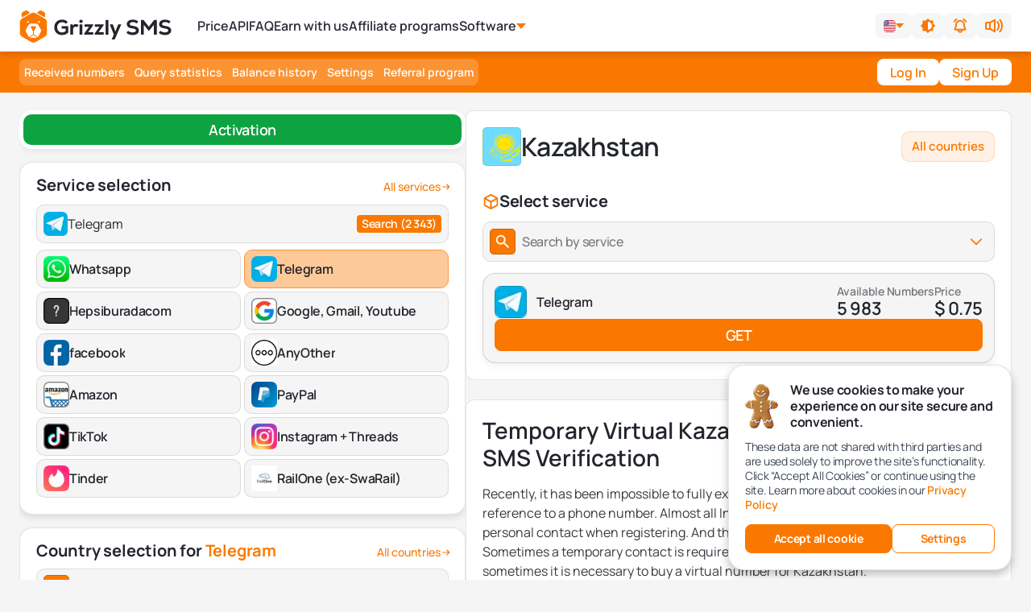

--- FILE ---
content_type: text/html; charset=utf-8
request_url: https://grizzlysms.com/countries/kazakhstan
body_size: 101093
content:
<!doctype html>
<html data-n-head-ssr lang="en" data-n-head="%7B%22lang%22:%7B%22ssr%22:%22en%22%7D%7D">
  <head >
    <title>Temporary Virtual Kazakhstan Phone Numbers for SMS Verification | GrizzlySMS</title><meta data-n-head="ssr" charset="utf-8"><link rel="canonical" href="https://grizzlysms.com/countries/kazakhstan"><meta data-n-head="ssr" name="viewport" content="width=device-width, initial-scale=1, minimum-scale=1, maximum-scale=1, user-scalable=1"><meta data-n-head="ssr" name="verification" content="13a5535b595fd9f5e4892f35701d50"><meta data-n-head="ssr" name="build-version" content="1768545111738"><meta data-n-head="ssr" name="msapplication-TileColor" content="#da532c"><meta data-n-head="ssr" name="theme-color" content="#ffffff"><meta data-n-head="ssr" data-hid="charset" charset="utf-8"><meta data-n-head="ssr" data-hid="mobile-web-app-capable" name="mobile-web-app-capable" content="yes"><meta data-n-head="ssr" data-hid="og:type" name="og:type" property="og:type" content="website"><meta data-n-head="ssr" name="verification" content="13a5535b595fd9f5e4892f35701d50"><meta data-n-head="ssr" name="google-site-verification" content="bJjZGZvyrlTPd8LkMHUMMZ9aByUdASxriTjsL3GkmOY"><meta data-n-head="ssr" data-hid="og:site_name" name="og:site_name" property="og:site_name" content="GrizzlySMS"><meta data-n-head="ssr" data-hid="apple-mobile-web-app-title" name="apple-mobile-web-app-title" content="apple- "><meta data-n-head="ssr" data-hid="og:image" name="og:image" property="og:image" content="https://grizzlysms.com/storage/3_logo-grizzly_51f4228a.jpg"><meta data-n-head="ssr" data-hid="og:url" name="og:url" property="og:url" content="https://grizzlysms.com/countries/kazakhstan"><meta data-n-head="ssr" data-hid="og:locale" name="og:locale" property="og:locale" content="en_US"><meta data-n-head="ssr" data-hid="og:locale:alternate-ru" name="og:locale:alternate" property="og:locale:alternate" content="ru_RU"><meta data-n-head="ssr" data-hid="og:locale:alternate-cn" name="og:locale:alternate" property="og:locale:alternate" content="zh_CN"><meta data-n-head="ssr" data-hid="og:locale:alternate-tr" name="og:locale:alternate" property="og:locale:alternate" content="tr_TR"><meta data-n-head="ssr" data-hid="og:locale:alternate-es" name="og:locale:alternate" property="og:locale:alternate" content="es_ES"><meta data-n-head="ssr" data-hid="og:locale:alternate-hi" name="og:locale:alternate" property="og:locale:alternate" content="hi_IN"><meta data-n-head="ssr" data-hid="og:locale:alternate-ar" name="og:locale:alternate" property="og:locale:alternate" content="ar_AR"><meta data-n-head="ssr" name="og:title" data-hid="og:title" property="og:title" content="Temporary Virtual Kazakhstan Phone Numbers for SMS Verification | GrizzlySMS"><meta data-n-head="ssr" data-hid="metadescription" name="description" content="Get instant fake Kazakh phone numbers for SMS verification and OTP — low-cost virtual numbers. Receive SMS online with GrizzlySMS, no SIM required."><meta data-n-head="ssr" name="og:description" data-hid="og:description" property="og:description" content="Get instant fake Kazakh phone numbers for SMS verification and OTP — low-cost virtual numbers. Receive SMS online with GrizzlySMS, no SIM required."><link data-n-head="ssr" rel="icon" type="image/x-icon" href="/favicon.ico"><link data-n-head="ssr" rel="apple-touch-icon" sizes="180x180" href="/apple-touch-icon.png"><link data-n-head="ssr" rel="icon" type="image/png" sizes="32x32" href="/favicon-32x32.png"><link data-n-head="ssr" rel="icon" type="image/png" sizes="16x16" href="/favicon-16x16.png"><link data-n-head="ssr" rel="mask-icon" href="/safari-pinned-tab.svg" color="#5bbad5"><link data-n-head="ssr" rel="preload" as="image" href="/logos/logo-light-v1.svg"><link data-n-head="ssr" rel="preload" as="image" href="/img/greeting-bear.svg" fetchpriority="high"><link data-n-head="ssr" rel="preload" href="/fonts/fonts.css" as="style"><link data-n-head="ssr" rel="stylesheet" href="/fonts/fonts.css"><link data-n-head="ssr" rel="preload" as="font" type="font/woff2" href="/fonts/Manrope-Regular.woff2" crossorigin="anonymous"><link data-n-head="ssr" rel="preload" as="font" type="font/woff2" href="/fonts/Manrope-Bold.woff2" crossorigin="anonymous"><link data-n-head="ssr" rel="preload" as="font" type="font/woff2" href="/fonts/Manrope-Medium.woff2" crossorigin="anonymous"><link data-n-head="ssr" rel="preload" as="font" type="font/woff2" href="/fonts/Manrope-SemiBold.woff2" crossorigin="anonymous"><link data-n-head="ssr" data-hid="shortcut-icon" rel="shortcut icon" href="/_nuxt/icons/icon_64x64.6ad523.png"><link data-n-head="ssr" data-hid="apple-touch-icon" rel="apple-touch-icon" href="/_nuxt/icons/icon_512x512.6ad523.png" sizes="512x512"><link data-n-head="ssr" rel="manifest" href="/_nuxt/manifest.fc1cbf6c.json" data-hid="manifest"><link data-n-head="ssr" rel="alternate" href="https://grizzlysms.com/countries/kazakhstan" data-hid="alternate-default-en" hreflang="x-default"><link data-n-head="ssr" rel="alternate" href="https://grizzlysms.com/countries/kazakhstan" data-hid="alternate-default-en" hreflang="en"><link data-n-head="ssr" rel="alternate" href="https://grizzlysms.com/cn/countries/kazakhstan" data-hid="alternate-default-zh" hreflang="zh"><link data-n-head="ssr" rel="alternate" href="https://grizzlysms.com/tr/countries/kazakhstan" data-hid="alternate-default-tr" hreflang="tr"><link data-n-head="ssr" rel="alternate" href="https://grizzlysms.com/es/countries/kazakhstan" data-hid="alternate-default-es" hreflang="es"><link data-n-head="ssr" rel="alternate" href="https://grizzlysms.com/hi/countries/kazakhstan" data-hid="alternate-default-hi" hreflang="hi"><link data-n-head="ssr" rel="alternate" href="https://grizzlysms.com/ar/countries/kazakhstan" data-hid="alternate-default-ar" hreflang="ar"><link data-n-head="ssr" rel="alternate" href="https://grizzlysms.com/ru/countries/kazakhstan" data-hid="alternate-default-ru" hreflang="ru"><style data-n-head="ssr" type="text/css">
  @font-face {
    font-family: &#x27;Manrope&#x27;;
    font-style: normal;
    font-weight: 400;
    font-display: swap;
    src:
      url(/fonts/Manrope-Regular.woff2) format(&#x27;woff2&#x27;),
      url(/fonts/Manrope-Regular.woff) format(&#x27;woff&#x27;);
  }

  @font-face {
    font-family: &#x27;Manrope&#x27;;
    font-style: normal;
    font-weight: 500;
    font-display: swap;
    src:
      url(/fonts/Manrope-Medium.woff2) format(&#x27;woff2&#x27;),
      url(/fonts/Manrope-Medium.woff) format(&#x27;woff&#x27;);
  }

  @font-face {
    font-family: &#x27;Manrope&#x27;;
    font-style: normal;
    font-weight: 600;
    font-display: swap;
    src:
      url(/fonts/Manrope-SemiBold.woff2) format(&#x27;woff2&#x27;),
      url(/fonts/Manrope-SemiBold.woff) format(&#x27;woff&#x27;);
  }

  @font-face {
    font-family: &#x27;Manrope&#x27;;
    font-style: normal;
    font-weight: 700;
    font-display: swap;
    src:
      url(/fonts/Manrope-Bold.woff2) format(&#x27;woff2&#x27;),
      url(/fonts/Manrope-Bold.woff) format(&#x27;woff&#x27;);
  }
</style><style data-n-head="ssr" type="text/css">.header-one {width: 100%;z-index: 30;position: sticky;top: 0;display: flex;flex-direction: column;margin-bottom: 24px; background: hsla(var(--white-section)/1); box-shadow: 0px 4px 8px 0px rgba(0, 0, 0, 0.06);}.innerSticky {width: 100%;z-index: 20;transition-property: background-color, border-color, color, fill, stroke, opacity, box-shadow, transform, filter, backdrop-filter;transition-timing-function: cubic-bezier(0.4, 0, 0.2, 1);transition-duration: 200ms;height: 64px;}.tm-header__wrapper {display: flex;align-items: center;justify-content: space-between;height: 100%;width: 100%;margin: 0 auto;max-width: 1400px;}.tm-header__wrapper &gt; a {display: inline-flex;margin-top: -4px;}.tm-header__wrapper &gt; a:hover {opacity: 1;}.tm-header__wrapper &gt; a:focus {outline: 2px solid transparent;outline-offset: 2px;}.header-one ul {padding-left: 0;}.nav-top__svg-block {display: flex;justify-content: center;align-items: center;width: 45px;height: 45px;cursor: pointer;}.tm-header-svg {fill: var(--tm-header-svg-fill);}html[data-theme =&#x27;dark&#x27;] .tm-heder-logo .dark-logo {display: inline-block;}html[data-theme =&#x27;dark&#x27;] .tm-heder-logo .light-logo {display: none;}.dark-logo {display: none;}.light-logo {display: inline-block;}.tm-heder-logo {overflow: hidden;display: inline-block;position: relative;width: 200px;height: 40px;}.tm-heder-logo img, .nav-top__svg-block img {width: 100%;height: 100%;}.menuItem &gt; a {color: var(--tm-nav-links-color);cursor: pointer;padding: 12px 0;display: inline-flex;align-items: center;font-size: 1rem;line-height: 1.5rem;font-weight: 600;}.menuItem &gt; div:hover, .menuItem &gt; a:hover {color: var(--primary);}.tm-header__controls {position: relative;display: flex;z-index: 10;margin-right: 10px;align-items: center;top: 1px;}.tm-header__currency {display: block;}.tm-header__search-wrapper {display: flex;}.tm-header__search-wrapper &gt; div {display: none;}.tm-header-theme {background-color: var(--tm-header-btn-bg);font-weight: 600;transition: all 0.7s;}.tm-header-theme:hover {background-color: var(--tm-select-color);}.tm-header-btn {background-color: var(--tm-header-btn-bg);font-weight: 600;transition: all 0.7s;color: var(--primary);}.tm-header-btn:hover {background-color: var(--primary);color: white;}.tm-header-btn:hover &gt; svg path {transition: all 0.7s;fill: white;}.header-one .headerMenu .menuItem &gt; a:before {bottom: -22px;}.headerMenu {display: flex;transition-timing-function: cubic-bezier(0.4, 0, 0.2, 1);transition-duration: 200ms;transition-property: all;padding-left: 30px;position: relative; width: fit-content; max-width: 80%; flex: 1;}.headerMenu .menuItem &gt; a:before {content: &quot;&quot;;height: 3px;transition: all 0.3s ease-in-out 0s;bottom: -14px;position: absolute;width: 0;background-color: #02b290;}.shadow-dropDown {box-shadow: 0px 10px 40px rgba(41, 50, 68, 0.15);}.subMenu {visibility: hidden;transition: all 0.4s;top: calc(100% + 21px);width: 240px;}.cart-counter-badge {min-width: 20px;min-height: 20px;padding: 2px;border-radius: 20px;font-size: 10px;}.headerShadow {box-shadow: 0px 4px 8px rgba(0, 0, 0, 0.05);}.banner-for-buy-accounts__image-block {position: absolute;bottom: 0;right: 52px;width: 206px;height: 139px;min-width: 206px;min-height: 139px;}.banner-for-buy-accounts__image-block &gt; img {width: 100%;height: 100%;display: block;position: relative;object-fit: cover;max-width: 100%;max-height: 100%;}@media (max-width: 1320px) {.headerMenu {padding-left: 24px;}.headerMenu &gt; div:not(:first-child) {margin-left: 16px;}.menuItem &gt; div {margin-left: 0;}}@media (max-width: 990px) {.header-one {margin-bottom: 12px;}.headerMenu {display: none;}.menuItem &gt; div, .menuItem &gt; a {font-size: 0.875rem;line-height: 1.25rem;}.tm-header__controls {top: 0;gap: 8px;margin-right: 0;}.tm-header__search-wrapper {display: flex;}.tm-header__search-wrapper &gt; div {width: 32px;display: block;}.tm-header__search-wrapper span {cursor: pointer;display: flex;justify-content: center;align-items: center;width: 32px;height: 32px;border-radius: 5px;}.tm-header__search-wrapper span:hover {opacity: 0.9;}}@media (max-width: 768px) {.tm-heder-logo {height: 36px;width: 176px;}}@media (max-width: 660px) {.tm-header__currency {display: none;}}@media (max-width: 600px) {.nav-top__svg-block {width: 35px;}}:root {--primary: #fa7900;--secondary: #f5f5f5;--black: #22252d;--white: white;--secondary-daisy: 240deg 0% 96%;--primary-daisy: 29deg 100% 49%;--tm-bg-color: var(--secondary);--tm-text-color: #22252d;--tm-nav-panel--bg: var(--primary);--tm-nav-panel-mobile--container-bg: var(--secondary);--tm-btn-bg: white;--tm-btn-nav-bg: #fc9333;--tm-btn-color: white;--tm-btn-nav-color--active: var(--primary);--tm-btn-nav-bg--active: white;--tm-header-svg-fill: black;--tm-nav-links-color: var(--black);--tm-header-btn-bg: rgba(34, 37, 45, 0.04);--tm-select-color: var(--black);--tm-footer-privace: #575a64;--tm-active-number-bg: #eaf4dd;--tm-about-gradient: linear-gradient(180deg, #ededed 14.44%, rgba(0, 0, 0, 0) 94.88%);--header-link: black;--primary-background: 0deg 0% 100%;--secondary-background: 219deg 17% 28%;--base-100: 0deg 100% 100%;--base-200: 0deg 0% 93%;--p: var(--primary-daisy);--pf: var(--primary-daisy);--pc: var(--primary-background);--s: var(--secondary-daisy);--sf: var(--secondary-daisy);--sc: var(--secondary-background);--b1: var(--base-100);--b2: var(--base-200);}[data-theme =&#x27;dark&#x27;] {--tm-input-color: black;--tm-bg-color: #241706;--tm-text-color: white;--base-100: 33deg 85% 5%;--secondary: #4c2910;--secondary-daisy: 25deg 65% 18%;--tm-nav-panel--bg: var(--secondary);--tm-btn-nav-bg: var(--primary);--tm-nav-panel-mobile--container-bg: #241706;--tm-btn-color: white;--tm-btn-nav-color--active: var(--primary);--tm-btn-nav-bg--active: white;--tm-header-svg-fill: white;--tm-header-btn-bg: var(--secondary);--tm-nav-links-color: var(--primary);--tm-select-color: var(--white);--tm-footer-privace: var(--secondary);--tm-active-number-bg: #253e05;--base-200: var(--base-100);--tm-about-gradient: linear-gradient(180deg, #180e02 14.44%, rgba(0, 0, 0, 0) 94.88%);}</style><script data-n-head="ssr" data-hid="test-script" type="text/javascript" charset="utf-8">window.ChatraSetup = {language: 'en'};</script><link rel="preload" href="/_nuxt/086e47c.modern.js" as="script"><link rel="preload" href="/_nuxt/css/5f8346b.css" as="style"><link rel="preload" href="/_nuxt/layouts-2d577d6.modern.js" as="script"><link rel="preload" href="/_nuxt/commons/app-453eb58.modern.js" as="script"><link rel="preload" href="/_nuxt/css/695d84b.css" as="style"><link rel="preload" href="/_nuxt/npm.sitis-nuxt-c663236.modern.js" as="script"><link rel="preload" href="/_nuxt/npm.vuelidate-13c9324.modern.js" as="script"><link rel="preload" href="/_nuxt/npm.sitisjs-e57e8e6.modern.js" as="script"><link rel="preload" href="/_nuxt/npm.postcss-f767bd0.modern.js" as="script"><link rel="preload" href="/_nuxt/npm.htmlparser2-186ec51.modern.js" as="script"><link rel="preload" href="/_nuxt/npm.nuxt-3574522.modern.js" as="script"><link rel="preload" href="/_nuxt/npm.vue-property-decorator-3739ceb.modern.js" as="script"><link rel="preload" href="/_nuxt/npm.domutils-9c0f415.modern.js" as="script"><link rel="preload" href="/_nuxt/npm.entities-d73903e.modern.js" as="script"><link rel="preload" href="/_nuxt/css/0cbe1fc.css" as="style"><link rel="preload" href="/_nuxt/npm.nuxtjs-cbefb18.modern.js" as="script"><link rel="preload" href="/_nuxt/npm.dom-serializer-a8c39d6.modern.js" as="script"><link rel="preload" href="/_nuxt/npm.node-libs-browser-ebc6ce8.modern.js" as="script"><link rel="preload" href="/_nuxt/npm.vuex-class-36980d5.modern.js" as="script"><link rel="preload" href="/_nuxt/npm.defu-25862fc.modern.js" as="script"><link rel="preload" href="/_nuxt/npm.base64-js-6a5007c.modern.js" as="script"><link rel="preload" href="/_nuxt/npm.cookie-universal-86e5a35.modern.js" as="script"><link rel="preload" href="/_nuxt/npm.deepmerge-8fcf894.modern.js" as="script"><link rel="preload" href="/_nuxt/npm.domelementtype-4b722f2.modern.js" as="script"><link rel="preload" href="/_nuxt/npm.escape-string-regexp-b20bfe1.modern.js" as="script"><link rel="preload" href="/_nuxt/npm.events-a7265bd.modern.js" as="script"><link rel="preload" href="/_nuxt/npm.ieee754-6581bb8.modern.js" as="script"><link rel="preload" href="/_nuxt/npm.inherits-816e1f8.modern.js" as="script"><link rel="preload" href="/_nuxt/npm.is-plain-object-b3d83c2.modern.js" as="script"><link rel="preload" href="/_nuxt/npm.nanoid-d9f2c4c.modern.js" as="script"><link rel="preload" href="/_nuxt/npm.nuxt-property-decorator-b433c02.modern.js" as="script"><link rel="preload" href="/_nuxt/npm.parse-srcset-d0fb6ae.modern.js" as="script"><link rel="preload" href="/_nuxt/npm.safe-buffer-897b1d5.modern.js" as="script"><link rel="preload" href="/_nuxt/npm.string_decoder-6eb40f4.modern.js" as="script"><link rel="preload" href="/_nuxt/npm.unfetch-688d8b0.modern.js" as="script"><link rel="preload" href="/_nuxt/npm.v-mask-7fd426a.modern.js" as="script"><link rel="preload" href="/_nuxt/npm.vue-class-component-3730309.modern.js" as="script"><link rel="preload" href="/_nuxt/npm.vue-client-only-72122c7.modern.js" as="script"><link rel="preload" href="/_nuxt/npm.vue-i18n-e5811ee.modern.js" as="script"><link rel="preload" href="/_nuxt/npm.vue-no-ssr-89ba361.modern.js" as="script"><link rel="preload" href="/_nuxt/npm.vue-scrollto-bdd0891.modern.js" as="script"><link rel="preload" href="/_nuxt/npm.vuex-module-decorators-f14aea8.modern.js" as="script"><link rel="preload" href="/_nuxt/css/78c9cda.css" as="style"><link rel="preload" href="/_nuxt/app-3fd0fac.modern.js" as="script"><link rel="preload" href="/_nuxt/css/5b7302c.css" as="style"><link rel="preload" href="/_nuxt/components/profile-languages-list-language-card-multi-prices-1e8721d.modern.js" as="script"><link rel="preload" href="/_nuxt/components/cms-children-components-price-block-table/components/page-service-current-country-multi-p/427a8fe7-8e12f60.modern.js" as="script"><link rel="preload" href="/_nuxt/css/742652e.css" as="style"><link rel="preload" href="/_nuxt/components/common-help-disabled-ru-country-a136ffd.modern.js" as="script"><link rel="preload" href="/_nuxt/css/c769e75.css" as="style"><link rel="preload" href="/_nuxt/components/profile-languages-list-language-card-ad6192e.modern.js" as="script"><link rel="preload" href="/_nuxt/css/1caef50.css" as="style"><link rel="preload" href="/_nuxt/pages/countries/_country/index-d1cb68b.modern.js" as="script"><link rel="preload" href="/_nuxt/components/main-layout-1d78eec.modern.js" as="script"><link rel="preload" href="/_nuxt/components/cms-children-components-price-block-head-for-contry/components/cms-children-components-pr/a651fcd7-2451bc2.modern.js" as="script"><link rel="preload" href="/_nuxt/css/9d4ad2b.css" as="style"><link rel="preload" href="/_nuxt/components/page-service-countries-select-e05cc87.modern.js" as="script"><link rel="preload" href="/_nuxt/components/cms-children-components-price-block-head-for-contry/components/cms-children-components-pr/e4acc02d-f940116.modern.js" as="script"><link rel="prefetch" href="/_nuxt/120-dabb2ef.modern.js"><link rel="prefetch" href="/_nuxt/287-75cf940.modern.js"><link rel="prefetch" href="/_nuxt/288-1875301.modern.js"><link rel="prefetch" href="/_nuxt/289-4fbb03f.modern.js"><link rel="prefetch" href="/_nuxt/commons/components/doc-v2-block/components/notifications-notification-message-fd0d49a.modern.js"><link rel="prefetch" href="/_nuxt/commons/components/payflow-block/components/payments-block/components/payments-extra-payment-service/715053fd-a94de8f.modern.js"><link rel="prefetch" href="/_nuxt/commons/components/profile-active-numbers/components/profile-languages-list-pop-up-buy-number-94bf96a.modern.js"><link rel="prefetch" href="/_nuxt/commons/components/profile-languages-list-pop-up-buy-number-49c400a.modern.js"><link rel="prefetch" href="/_nuxt/components/about-block-a06b7d3.modern.js"><link rel="prefetch" href="/_nuxt/components/account-shop-block-e4933be.modern.js"><link rel="prefetch" href="/_nuxt/components/account-shop-dialog-offer-b43697c.modern.js"><link rel="prefetch" href="/_nuxt/components/account-shop-dialog-offer/components/partner-price-regulator-dialog-competitors-prices/co/89af4019-b6f5935.modern.js"><link rel="prefetch" href="/_nuxt/components/account-shop-dialog-offer/pages/profile/history/index/pages/profile/statistics/index-6088c33.modern.js"><link rel="prefetch" href="/_nuxt/components/account-shop-main-section-info-fa14f1e.modern.js"><link rel="prefetch" href="/_nuxt/components/account-shop-my-services-8106c90.modern.js"><link rel="prefetch" href="/_nuxt/components/additional-auth-google-5f3f706.modern.js"><link rel="prefetch" href="/_nuxt/components/additional-auth-tg-17b359f.modern.js"><link rel="prefetch" href="/_nuxt/components/api-docs-info-card-2731b1b.modern.js"><link rel="prefetch" href="/_nuxt/components/api-docs-info-popup-5df5260.modern.js"><link rel="prefetch" href="/_nuxt/components/api-docs-navigation-5882827.modern.js"><link rel="prefetch" href="/_nuxt/components/api-docs-testing-api-method-component-api-bec5943.modern.js"><link rel="prefetch" href="/_nuxt/components/api-docs-testing-api-method-component-select-222b9bf.modern.js"><link rel="prefetch" href="/_nuxt/components/api-docs-testing-api-method-component-string-44d0b0a.modern.js"><link rel="prefetch" href="/_nuxt/components/api-docs-testing-api-method-custom-autocomplete-35c8e11.modern.js"><link rel="prefetch" href="/_nuxt/components/api-docs-testing-api-method-ff08883.modern.js"><link rel="prefetch" href="/_nuxt/components/article-block-722ae62.modern.js"><link rel="prefetch" href="/_nuxt/components/authors-page-articles-list-2e22da1.modern.js"><link rel="prefetch" href="/_nuxt/components/authors-page-articles-list-article-card-vertical-7c03c58.modern.js"><link rel="prefetch" href="/_nuxt/components/authors-page-articles-list/components/authors-page-articles-list-article-card-vertical/co/e4a0729c-807bb7c.modern.js"><link rel="prefetch" href="/_nuxt/components/authors-page-author-big-card-9109374.modern.js"><link rel="prefetch" href="/_nuxt/components/authors-page-stars-icons-8649bdd.modern.js"><link rel="prefetch" href="/_nuxt/components/blog-article-card-1750855.modern.js"><link rel="prefetch" href="/_nuxt/components/blog-article-read-more-card-15f3c85.modern.js"><link rel="prefetch" href="/_nuxt/components/blog-author-mini-card-e3466ff.modern.js"><link rel="prefetch" href="/_nuxt/components/blog-comments-3997a88.modern.js"><link rel="prefetch" href="/_nuxt/components/blog-main-image-blob-231e01f.modern.js"><link rel="prefetch" href="/_nuxt/components/blog-tags-services-48ca41f.modern.js"><link rel="prefetch" href="/_nuxt/components/cash-back-banner-block-ce8b918.modern.js"><link rel="prefetch" href="/_nuxt/components/cash-back-ranks-block-41bc41a.modern.js"><link rel="prefetch" href="/_nuxt/components/cash-back-tips-block-9a21752.modern.js"><link rel="prefetch" href="/_nuxt/components/cash-back-what-rank-block-0e8b301.modern.js"><link rel="prefetch" href="/_nuxt/components/ck-editor-block-c49dc54.modern.js"><link rel="prefetch" href="/_nuxt/components/cms-children-components-price-block-head-for-contry-d601982.modern.js"><link rel="prefetch" href="/_nuxt/components/cms-children-components-price-block-head-for-service-b15c9e4.modern.js"><link rel="prefetch" href="/_nuxt/components/cms-children-components-price-block-table-d41aa3d.modern.js"><link rel="prefetch" href="/_nuxt/components/common-button-buy-number-cb03a1f.modern.js"><link rel="prefetch" href="/_nuxt/components/common-custom-multiselect-f0825b8.modern.js"><link rel="prefetch" href="/_nuxt/components/common-custom-toasted-toast-6344293.modern.js"><link rel="prefetch" href="/_nuxt/components/common-date-picker-native-ed296a4.modern.js"><link rel="prefetch" href="/_nuxt/components/common-dialog-first-success-top-balance-af1ebb1.modern.js"><link rel="prefetch" href="/_nuxt/components/common-dialog-selected-time-for-rent-4b9ee31.modern.js"><link rel="prefetch" href="/_nuxt/components/common-loading-modal-2375d21.modern.js"><link rel="prefetch" href="/_nuxt/components/common-mobile-menu-ed28b58.modern.js"><link rel="prefetch" href="/_nuxt/components/common-mobile-menu-element-mobile-menu-fb5d893.modern.js"><link rel="prefetch" href="/_nuxt/components/common-notification-used-cookies-310b9d1.modern.js"><link rel="prefetch" href="/_nuxt/components/common-pagination-3a98a51.modern.js"><link rel="prefetch" href="/_nuxt/components/common-phone-number-for-countries-d93bef9.modern.js"><link rel="prefetch" href="/_nuxt/components/common-search-articles-9f2d523.modern.js"><link rel="prefetch" href="/_nuxt/components/common-search-categories-5415fb5.modern.js"><link rel="prefetch" href="/_nuxt/components/common-search-products-7110dea.modern.js"><link rel="prefetch" href="/_nuxt/components/common-search-service-775ccb2.modern.js"><link rel="prefetch" href="/_nuxt/components/countries-block-87d64ce.modern.js"><link rel="prefetch" href="/_nuxt/components/countries-currencies-59adfe3.modern.js"><link rel="prefetch" href="/_nuxt/components/country-service-block-ae0bf98.modern.js"><link rel="prefetch" href="/_nuxt/components/country-service-card-832fd04.modern.js"><link rel="prefetch" href="/_nuxt/components/country-service-element-link-dd95dc6.modern.js"><link rel="prefetch" href="/_nuxt/components/doc-v2-block-2b5c8d1.modern.js"><link rel="prefetch" href="/_nuxt/components/doc-v2-container-block-0149e11.modern.js"><link rel="prefetch" href="/_nuxt/components/doc-v2-container-block/components/payments-extra-payment-services-crypto-direct-629817c.modern.js"><link rel="prefetch" href="/_nuxt/components/documentation-code-block-6571443.modern.js"><link rel="prefetch" href="/_nuxt/components/documentation-code-block/components/profile-active-numbers/components/profile-my-rent-num/38ae59b1-026a3cf.modern.js"><link rel="prefetch" href="/_nuxt/components/documentation-editor-block-718e0a8.modern.js"><link rel="prefetch" href="/_nuxt/components/documentation-line-block-6564ff6.modern.js"><link rel="prefetch" href="/_nuxt/components/documentation-parent-block-8461138.modern.js"><link rel="prefetch" href="/_nuxt/components/documentation-question-block-664cbc6.modern.js"><link rel="prefetch" href="/_nuxt/components/documentation-timeline-block-6909ca8.modern.js"><link rel="prefetch" href="/_nuxt/components/faq-block-08af39e.modern.js"><link rel="prefetch" href="/_nuxt/components/faq-block/components/partner-faq-block/components/profile-languages-list-rent-information-ff6ae37.modern.js"><link rel="prefetch" href="/_nuxt/components/features-text-block-646722e.modern.js"><link rel="prefetch" href="/_nuxt/components/features-text-icons-block-3cbb09c.modern.js"><link rel="prefetch" href="/_nuxt/components/feedback-8efc68d.modern.js"><link rel="prefetch" href="/_nuxt/components/feedback-home-page-3a331a4.modern.js"><link rel="prefetch" href="/_nuxt/components/form-block-5f863a4.modern.js"><link rel="prefetch" href="/_nuxt/components/header-mobile-bottom-content-49b1505.modern.js"><link rel="prefetch" href="/_nuxt/components/heading-block-59d7329.modern.js"><link rel="prefetch" href="/_nuxt/components/homepage-faq-923dc1d.modern.js"><link rel="prefetch" href="/_nuxt/components/how-works-1d8de31.modern.js"><link rel="prefetch" href="/_nuxt/components/html-block-572fa96.modern.js"><link rel="prefetch" href="/_nuxt/components/image-block-5877205.modern.js"><link rel="prefetch" href="/_nuxt/components/last-articles-block-40617bb.modern.js"><link rel="prefetch" href="/_nuxt/components/last-articles-block-article-card-e334fd0.modern.js"><link rel="prefetch" href="/_nuxt/components/layouts-button-edit-cms-content-a3e4c9d.modern.js"><link rel="prefetch" href="/_nuxt/components/layouts-error-content-ad2638d.modern.js"><link rel="prefetch" href="/_nuxt/components/licenses-advantages-block-c9bb2cc.modern.js"><link rel="prefetch" href="/_nuxt/components/loader-18f898f.modern.js"><link rel="prefetch" href="/_nuxt/components/loyalty-program-cashback-2b49285.modern.js"><link rel="prefetch" href="/_nuxt/components/loyalty-program-conditions-d75ac6b.modern.js"><link rel="prefetch" href="/_nuxt/components/loyalty-program-history-c788ec2.modern.js"><link rel="prefetch" href="/_nuxt/components/notifications-notification-message-1844e79.modern.js"><link rel="prefetch" href="/_nuxt/components/page-banner-for-buy-accounts-a293247.modern.js"><link rel="prefetch" href="/_nuxt/components/page-service-country-card-62f6658.modern.js"><link rel="prefetch" href="/_nuxt/components/page-service-current-country-a50316f.modern.js"><link rel="prefetch" href="/_nuxt/components/page-service-current-country-multi-price-c6c5966.modern.js"><link rel="prefetch" href="/_nuxt/components/page-service-main-section-36b3688.modern.js"><link rel="prefetch" href="/_nuxt/components/partner-activations-history-filter-bcfedf8.modern.js"><link rel="prefetch" href="/_nuxt/components/partner-activations-history-filter/components/partner-price-regulator-filter/pages/partne/9c3a3d60-129e69b.modern.js"><link rel="prefetch" href="/_nuxt/components/partner-allyouneed-block-0dd24db.modern.js"><link rel="prefetch" href="/_nuxt/components/partner-calculator-block-9aba9ef.modern.js"><link rel="prefetch" href="/_nuxt/components/partner-faq-block-5cd49d4.modern.js"><link rel="prefetch" href="/_nuxt/components/partner-faq-block/components/profile-languages-list-rent-information-f8886a5.modern.js"><link rel="prefetch" href="/_nuxt/components/partner-filters-filter-date-picker-6d126ec.modern.js"><link rel="prefetch" href="/_nuxt/components/partner-filters-filter-input-4a3d691.modern.js"><link rel="prefetch" href="/_nuxt/components/partner-filters-filter-select-be7d359.modern.js"><link rel="prefetch" href="/_nuxt/components/partner-filters-filter-tags-cd659bb.modern.js"><link rel="prefetch" href="/_nuxt/components/partner-form-block-dff6807.modern.js"><link rel="prefetch" href="/_nuxt/components/partner-heading-block-45647b0.modern.js"><link rel="prefetch" href="/_nuxt/components/partner-price-regulator-dialog-competitors-prices-b266212.modern.js"><link rel="prefetch" href="/_nuxt/components/partner-price-regulator-filter-911dee0.modern.js"><link rel="prefetch" href="/_nuxt/components/partner-price-regulator-row-price-92c4969.modern.js"><link rel="prefetch" href="/_nuxt/components/partner-sim-card-pop-up-detail-number-b7bf2d5.modern.js"><link rel="prefetch" href="/_nuxt/components/partner-statistcs-block-39ad700.modern.js"><link rel="prefetch" href="/_nuxt/components/partner-statistcs-char-56128bd.modern.js"><link rel="prefetch" href="/_nuxt/components/partner-table-head-row-sort-fff0276.modern.js"><link rel="prefetch" href="/_nuxt/components/partner-textwith-images-block-bca085b.modern.js"><link rel="prefetch" href="/_nuxt/components/partner-textwithheading-block-0aca50a.modern.js"><link rel="prefetch" href="/_nuxt/components/partner-withdrawal-funds-balance-list-f6813f5.modern.js"><link rel="prefetch" href="/_nuxt/components/partner-withdrawal-funds-currency-filter-0cb6fa3.modern.js"><link rel="prefetch" href="/_nuxt/components/partner-withdrawal-funds-currency-filter-v2-37c63dd.modern.js"><link rel="prefetch" href="/_nuxt/components/partner-withdrawal-funds-modal-withdrawal-cfd53e6.modern.js"><link rel="prefetch" href="/_nuxt/components/partner-withdrawal-funds-table-loading-3f4ac6b.modern.js"><link rel="prefetch" href="/_nuxt/components/payflow-block-5b710a9.modern.js"><link rel="prefetch" href="/_nuxt/components/payflow-select-1e71322.modern.js"><link rel="prefetch" href="/_nuxt/components/payments-block-038d247.modern.js"><link rel="prefetch" href="/_nuxt/components/payments-buttons-template-44aef93.modern.js"><link rel="prefetch" href="/_nuxt/components/payments-buttons-template/components/payments-payment-convertor-e1dcdf6.modern.js"><link rel="prefetch" href="/_nuxt/components/payments-extra-payment-services-ali-pay-card-1931b30.modern.js"><link rel="prefetch" href="/_nuxt/components/payments-extra-payment-services-ali-pay-card/components/payments-extra-payment-services-c/79fc8892-58c349a.modern.js"><link rel="prefetch" href="/_nuxt/components/payments-extra-payment-services-crypto-direct-4509bb5.modern.js"><link rel="prefetch" href="/_nuxt/components/payments-extra-payment-services-pay-registration-user-317eeee.modern.js"><link rel="prefetch" href="/_nuxt/components/payments-pay-agree-checkbox-b9c2d4f.modern.js"><link rel="prefetch" href="/_nuxt/components/payments-pay-card-8fac0e8.modern.js"><link rel="prefetch" href="/_nuxt/components/payments-pay-modal-7af44d6.modern.js"><link rel="prefetch" href="/_nuxt/components/payments-pay-modal-info-8f1e286.modern.js"><link rel="prefetch" href="/_nuxt/components/payments-pay-service-btn-230f4b7.modern.js"><link rel="prefetch" href="/_nuxt/components/payments-pay-service-btn/pages/search/index-23ee919.modern.js"><link rel="prefetch" href="/_nuxt/components/payments-payment-convertor-8e0246d.modern.js"><link rel="prefetch" href="/_nuxt/components/payments-static-block-5032f13.modern.js"><link rel="prefetch" href="/_nuxt/components/prices-block-47455b4.modern.js"><link rel="prefetch" href="/_nuxt/components/product-licenses-block-e820c95.modern.js"><link rel="prefetch" href="/_nuxt/components/profile-active-numbers-80fd49d.modern.js"><link rel="prefetch" href="/_nuxt/components/profile-history-balance-item-e21273e.modern.js"><link rel="prefetch" href="/_nuxt/components/profile-history-balance-item/components/referral-program-table-history/pages/profile/refe/49050559-5005bff.modern.js"><link rel="prefetch" href="/_nuxt/components/profile-languages-list-pop-up-buy-number-e7dae0c.modern.js"><link rel="prefetch" href="/_nuxt/components/profile-languages-list-pop-up-help-8d186f0.modern.js"><link rel="prefetch" href="/_nuxt/components/profile-languages-list-ready-number-confirm-modal-6ce5103.modern.js"><link rel="prefetch" href="/_nuxt/components/profile-languages-list-ready-numbers-account-card-item-441f187.modern.js"><link rel="prefetch" href="/_nuxt/components/profile-languages-list-rent-information-2df66c1.modern.js"><link rel="prefetch" href="/_nuxt/components/profile-my-personal-information-a4f0928.modern.js"><link rel="prefetch" href="/_nuxt/components/profile-my-purchase-nav-panel-619039a.modern.js"><link rel="prefetch" href="/_nuxt/components/profile-my-rent-number-card-37cfdd8.modern.js"><link rel="prefetch" href="/_nuxt/components/profile-my-rent-numbers-a2ccb88.modern.js"><link rel="prefetch" href="/_nuxt/components/profile-my-rent-numbers-pop-up-extend-lease-732125e.modern.js"><link rel="prefetch" href="/_nuxt/components/profile-reade-accounts-bd6434a.modern.js"><link rel="prefetch" href="/_nuxt/components/profile-request-new-service-form-dd45400.modern.js"><link rel="prefetch" href="/_nuxt/components/profile-settings-referral-program-6459e76.modern.js"><link rel="prefetch" href="/_nuxt/components/profile-statistics-numbers-item-460d712.modern.js"><link rel="prefetch" href="/_nuxt/components/referal-block-c53325d.modern.js"><link rel="prefetch" href="/_nuxt/components/referal-conditions-block-182940a.modern.js"><link rel="prefetch" href="/_nuxt/components/referal-heading-block-7b2148c.modern.js"><link rel="prefetch" href="/_nuxt/components/referal-text-block-b94302d.modern.js"><link rel="prefetch" href="/_nuxt/components/referral-program-additional-write-off-information-3351074.modern.js"><link rel="prefetch" href="/_nuxt/components/referral-program-available-output-balance-c9909e0.modern.js"><link rel="prefetch" href="/_nuxt/components/referral-program-default-referral-link-and-message-50d1bf6.modern.js"><link rel="prefetch" href="/_nuxt/components/referral-program-form-referral-links-0447875.modern.js"><link rel="prefetch" href="/_nuxt/components/referral-program-modal-withdrawal-64897b9.modern.js"><link rel="prefetch" href="/_nuxt/components/referral-program-table-history-d64d7e6.modern.js"><link rel="prefetch" href="/_nuxt/components/select-service-card-4f951fd.modern.js"><link rel="prefetch" href="/_nuxt/components/service-article-card-f2b9ca6.modern.js"><link rel="prefetch" href="/_nuxt/components/service-inverse-block-cdc2296.modern.js"><link rel="prefetch" href="/_nuxt/components/service-tags-articles-62a8179.modern.js"><link rel="prefetch" href="/_nuxt/components/services-block-833f889.modern.js"><link rel="prefetch" href="/_nuxt/components/soft-faq-block-960b6b9.modern.js"><link rel="prefetch" href="/_nuxt/components/soft-form-block-c84fc7c.modern.js"><link rel="prefetch" href="/_nuxt/components/soft-heading-block-af58a3b.modern.js"><link rel="prefetch" href="/_nuxt/components/soft-services-block-31694bb.modern.js"><link rel="prefetch" href="/_nuxt/components/special-block-44d05af.modern.js"><link rel="prefetch" href="/_nuxt/components/special-block-image-element-settings-2408672.modern.js"><link rel="prefetch" href="/_nuxt/components/special-block-slide-item-7a08187.modern.js"><link rel="prefetch" href="/_nuxt/components/telegram-links-0951c9f.modern.js"><link rel="prefetch" href="/_nuxt/components/test-cls-list-30a2d8d.modern.js"><link rel="prefetch" href="/_nuxt/components/text-banner-block-4f41339.modern.js"><link rel="prefetch" href="/_nuxt/components/two-columns-block-7fe6fec.modern.js"><link rel="prefetch" href="/_nuxt/components/video-block-4f2d21a.modern.js"><link rel="prefetch" href="/_nuxt/lang-ar-AR.js-3ab6b78.modern.js"><link rel="prefetch" href="/_nuxt/lang-cn-CN.js-c6e95a2.modern.js"><link rel="prefetch" href="/_nuxt/lang-en-EN.js-8852146.modern.js"><link rel="prefetch" href="/_nuxt/lang-es-ES.js-6dee9ed.modern.js"><link rel="prefetch" href="/_nuxt/lang-fr-FR.js-f8b0743.modern.js"><link rel="prefetch" href="/_nuxt/lang-hi-HI.js-d1e6154.modern.js"><link rel="prefetch" href="/_nuxt/lang-ru-RU.js-27b5405.modern.js"><link rel="prefetch" href="/_nuxt/lang-tr-TR.js-5f758c8.modern.js"><link rel="prefetch" href="/_nuxt/npm.lodash.camelcase-ab458d2.modern.js"><link rel="prefetch" href="/_nuxt/npm.lodash.upperfirst-2932ff8.modern.js"><link rel="prefetch" href="/_nuxt/npm.text-mask-addons-638aa9a.modern.js"><link rel="prefetch" href="/_nuxt/npm.theme-change-d6f8b75.modern.js"><link rel="prefetch" href="/_nuxt/npm.vue2-teleport-d4650df.modern.js"><link rel="prefetch" href="/_nuxt/pages/authorization/index-2b37ef8.modern.js"><link rel="prefetch" href="/_nuxt/pages/authorization/index/pages/oauth/google/callback/index/pages/registration/index-6deb6dd.modern.js"><link rel="prefetch" href="/_nuxt/pages/authors/_slug-0ff3edb.modern.js"><link rel="prefetch" href="/_nuxt/pages/blog/_slug-9891f5b.modern.js"><link rel="prefetch" href="/_nuxt/pages/blog/index-8caa983.modern.js"><link rel="prefetch" href="/_nuxt/pages/bot-link/_link-a770076.modern.js"><link rel="prefetch" href="/_nuxt/pages/confirm/_token-3e62268.modern.js"><link rel="prefetch" href="/_nuxt/pages/countries/_country/_service-8aca8eb.modern.js"><link rel="prefetch" href="/_nuxt/pages/countries/index-a578613.modern.js"><link rel="prefetch" href="/_nuxt/pages/oauth/google/callback/index-602814f.modern.js"><link rel="prefetch" href="/_nuxt/pages/partner/activations-history/index-fea817b.modern.js"><link rel="prefetch" href="/_nuxt/pages/partner/activations-history/index/pages/partner/index/pages/partner/price-regulator/index/page/20dc2ff8-a345555.modern.js"><link rel="prefetch" href="/_nuxt/pages/partner/index-2df9116.modern.js"><link rel="prefetch" href="/_nuxt/pages/partner/price-regulator/index-af4adbd.modern.js"><link rel="prefetch" href="/_nuxt/pages/partner/sim-card/index-63fad77.modern.js"><link rel="prefetch" href="/_nuxt/pages/partner/statistic/index-9605e36.modern.js"><link rel="prefetch" href="/_nuxt/pages/partner/withdrawal-funds/index-687e8f5.modern.js"><link rel="prefetch" href="/_nuxt/pages/profile/history/index-42742bd.modern.js"><link rel="prefetch" href="/_nuxt/pages/profile/history/index/pages/profile/statistics/index-758e65a.modern.js"><link rel="prefetch" href="/_nuxt/pages/profile/index-b197ae1.modern.js"><link rel="prefetch" href="/_nuxt/pages/profile/loyalty-program/index-f502297.modern.js"><link rel="prefetch" href="/_nuxt/pages/profile/pay/_-c2d8ae6.modern.js"><link rel="prefetch" href="/_nuxt/pages/profile/pay/index-4b08017.modern.js"><link rel="prefetch" href="/_nuxt/pages/profile/referral-program-soft/index-126f371.modern.js"><link rel="prefetch" href="/_nuxt/pages/profile/referral-program-soft/index/pages/profile/referral-program/index/pages/profile/sale-ag/e3541d9d-d450e3d.modern.js"><link rel="prefetch" href="/_nuxt/pages/profile/referral-program/index-50ba788.modern.js"><link rel="prefetch" href="/_nuxt/pages/profile/sale-agreement/index-c6b4c5f.modern.js"><link rel="prefetch" href="/_nuxt/pages/profile/settings/index-c9780ea.modern.js"><link rel="prefetch" href="/_nuxt/pages/profile/statistics/index-5f0c170.modern.js"><link rel="prefetch" href="/_nuxt/pages/profile/tariffs/index-12acfaa.modern.js"><link rel="prefetch" href="/_nuxt/pages/registration/index-339fdeb.modern.js"><link rel="prefetch" href="/_nuxt/pages/request-password/index-256baf5.modern.js"><link rel="prefetch" href="/_nuxt/pages/search/index-f9bcf5a.modern.js"><link rel="prefetch" href="/_nuxt/pages/signup/confirm-email-7d1b7d7.modern.js"><link rel="prefetch" href="/_nuxt/pages/success-payment/index-e6ddb54.modern.js"><link rel="stylesheet" href="/_nuxt/css/5f8346b.css"><link rel="stylesheet" href="/_nuxt/css/695d84b.css"><link rel="stylesheet" href="/_nuxt/css/0cbe1fc.css"><link rel="stylesheet" href="/_nuxt/css/78c9cda.css"><link rel="stylesheet" href="/_nuxt/css/5b7302c.css"><link rel="stylesheet" href="/_nuxt/css/742652e.css"><link rel="stylesheet" href="/_nuxt/css/c769e75.css"><link rel="stylesheet" href="/_nuxt/css/1caef50.css"><link rel="stylesheet" href="/_nuxt/css/9d4ad2b.css">
  <script data-cfasync="false" nonce="d778980d-3af9-4db7-9635-1c23da902617">try{(function(w,d){!function(j,k,l,m){if(j.zaraz)console.error("zaraz is loaded twice");else{j[l]=j[l]||{};j[l].executed=[];j.zaraz={deferred:[],listeners:[]};j.zaraz._v="5870";j.zaraz._n="d778980d-3af9-4db7-9635-1c23da902617";j.zaraz.q=[];j.zaraz._f=function(n){return async function(){var o=Array.prototype.slice.call(arguments);j.zaraz.q.push({m:n,a:o})}};for(const p of["track","set","debug"])j.zaraz[p]=j.zaraz._f(p);j.zaraz.init=()=>{var q=k.getElementsByTagName(m)[0],r=k.createElement(m),s=k.getElementsByTagName("title")[0];s&&(j[l].t=k.getElementsByTagName("title")[0].text);j[l].x=Math.random();j[l].w=j.screen.width;j[l].h=j.screen.height;j[l].j=j.innerHeight;j[l].e=j.innerWidth;j[l].l=j.location.href;j[l].r=k.referrer;j[l].k=j.screen.colorDepth;j[l].n=k.characterSet;j[l].o=(new Date).getTimezoneOffset();if(j.dataLayer)for(const t of Object.entries(Object.entries(dataLayer).reduce((u,v)=>({...u[1],...v[1]}),{})))zaraz.set(t[0],t[1],{scope:"page"});j[l].q=[];for(;j.zaraz.q.length;){const w=j.zaraz.q.shift();j[l].q.push(w)}r.defer=!0;for(const x of[localStorage,sessionStorage])Object.keys(x||{}).filter(z=>z.startsWith("_zaraz_")).forEach(y=>{try{j[l]["z_"+y.slice(7)]=JSON.parse(x.getItem(y))}catch{j[l]["z_"+y.slice(7)]=x.getItem(y)}});r.referrerPolicy="origin";r.src="/cdn-cgi/zaraz/s.js?z="+btoa(encodeURIComponent(JSON.stringify(j[l])));q.parentNode.insertBefore(r,q)};["complete","interactive"].includes(k.readyState)?zaraz.init():j.addEventListener("DOMContentLoaded",zaraz.init)}}(w,d,"zarazData","script");window.zaraz._p=async bs=>new Promise(bt=>{if(bs){bs.e&&bs.e.forEach(bu=>{try{const bv=d.querySelector("script[nonce]"),bw=bv?.nonce||bv?.getAttribute("nonce"),bx=d.createElement("script");bw&&(bx.nonce=bw);bx.innerHTML=bu;bx.onload=()=>{d.head.removeChild(bx)};d.head.appendChild(bx)}catch(by){console.error(`Error executing script: ${bu}\n`,by)}});Promise.allSettled((bs.f||[]).map(bz=>fetch(bz[0],bz[1])))}bt()});zaraz._p({"e":["(function(w,d){})(window,document)"]});})(window,document)}catch(e){throw fetch("/cdn-cgi/zaraz/t"),e;};</script></head>
  <body >
    <div data-server-rendered="true" id="__nuxt"><!----><div id="__layout"><div data-fetch-key="LayoutDefault:0"><header id="siteHeader" class="header-root"><div class="header"><div class="header__top"><div class="container"><div class="header__top-content"><a href="/" class="header-logo nuxt-link-active"><div></div></a> <div class="header-main-menu"><div class="header-main-menu__item"><a href="/price" class="--title">
    Price
  </a> <!----></div><div class="header-main-menu__item"><a href="/docs" class="--title">
    API
  </a> <!----></div><div class="header-main-menu__item"><a href="/faq" class="--title">
    FAQ
  </a> <!----></div><div class="header-main-menu__item"><a href="/profit" class="--title">
    Earn with us
  </a> <!----></div><div class="header-main-menu__item"><a href="/refer" class="--title">
    Affiliate programs
  </a> <!----></div><div class="header-main-menu__item"><a href="/softs" class="--title --children">
    Software
  </a> <!----></div></div> <div class="header-additional-control"><div class="lang-toggle"><div class="lang-toggle__button btn-header-additional-control"><div class="--flag"><img src="/_nuxt/img/eng-flag.523f8f4.svg"></div> <span class="--name">English</span> <img src="/img/arrow-down.svg" class="--arrow"></div> <!----></div> <div class="btn-header-additional-control --hide-mobile"><svg width="20" height="20" viewBox="0 0 20 20" fill="none" xmlns="http://www.w3.org/2000/svg" style="pointer-events: none"><path fill-rule="evenodd" clip-rule="evenodd" d="M7.31505 3.51824L9.99992 0.833374L12.6848 3.51824H16.4817V7.31519L19.1666 10L16.4817 12.6849V16.4819H12.6848L9.99992 19.1667L7.31507 16.4819H3.51811V12.6849L0.833252 10L3.51811 7.31519V3.51824H7.31505ZM14.9999 10C14.9999 12.7615 12.7613 15 9.99992 15V5.00004C12.7613 5.00004 14.9999 7.23862 14.9999 10Z" fill="#FB7800"></path></svg></div> <div class="btn-header-additional-control" data-v-22245400><svg width="20" height="20" viewBox="0 0 20 20" fill="none" xmlns="http://www.w3.org/2000/svg" data-v-22245400><path d="M17.6416 5.83203C17.5088 5.90149 17.3611 5.93768 17.2112 5.9375C17.0392 5.93779 16.8705 5.89079 16.7235 5.80164C16.5765 5.71249 16.4568 5.58462 16.3776 5.43203C15.8077 4.30279 14.9441 3.34797 13.8776 2.66797C13.7696 2.60415 13.6756 2.51932 13.6011 2.41852C13.5265 2.31772 13.4729 2.20298 13.4435 2.0811C13.414 1.95923 13.4093 1.83268 13.4297 1.70896C13.45 1.58524 13.495 1.46685 13.5619 1.36081C13.6288 1.25476 13.7163 1.16322 13.8192 1.09158C13.9221 1.01995 14.0383 0.969684 14.161 0.943765C14.2836 0.917845 14.4103 0.916796 14.5334 0.94068C14.6564 0.964563 14.7735 1.01289 14.8776 1.08281C16.2239 1.9432 17.317 3.14634 18.0447 4.56875C18.1012 4.67816 18.1356 4.79764 18.146 4.92034C18.1563 5.04305 18.1423 5.16659 18.1049 5.2839C18.0674 5.40121 18.0073 5.51 17.9278 5.60405C17.8483 5.6981 17.7511 5.77557 17.6416 5.83203ZM3.62287 5.43203C4.19273 4.30279 5.05633 3.34797 6.12287 2.66797C6.23319 2.6055 6.32969 2.5213 6.40654 2.42046C6.48339 2.31962 6.53899 2.20425 6.56997 2.08131C6.60096 1.95838 6.60669 1.83043 6.58681 1.70522C6.56693 1.58001 6.52187 1.46013 6.45434 1.35283C6.38681 1.24553 6.29821 1.15304 6.19392 1.08096C6.08962 1.00888 5.97179 0.958701 5.84754 0.93346C5.7233 0.90822 5.59523 0.908442 5.47107 0.934113C5.34692 0.959784 5.22926 1.01037 5.12522 1.08281C3.77889 1.9432 2.68576 3.14634 1.95803 4.56875C1.84375 4.78944 1.82177 5.04647 1.89692 5.28335C1.97207 5.52024 2.13821 5.71759 2.35881 5.83203C2.49165 5.90149 2.63937 5.93768 2.78928 5.9375C2.96122 5.93779 3.12992 5.89079 3.27694 5.80164C3.42396 5.71249 3.54364 5.58462 3.62287 5.43203ZM17.1783 13.1156C17.3547 13.3471 17.4629 13.6232 17.4907 13.9128C17.5186 14.2025 17.4651 14.4941 17.3361 14.755C17.2071 15.0158 17.0079 15.2355 16.7608 15.3892C16.5138 15.5429 16.2287 15.6246 15.9377 15.625H13.4229C13.3434 16.4777 12.9484 17.2701 12.3153 17.8469C11.6822 18.4237 10.8567 18.7434 10.0002 18.7434C9.14378 18.7434 8.31818 18.4237 7.68511 17.8469C7.05203 17.2701 6.65706 16.4777 6.57756 15.625H4.06272C3.77154 15.625 3.48615 15.5437 3.23874 15.3901C2.99134 15.2366 2.79175 15.017 2.66251 14.756C2.53327 14.4951 2.47951 14.2033 2.50729 13.9134C2.53507 13.6236 2.64329 13.3472 2.81975 13.1156C3.3799 12.3867 4.04865 11.0359 4.06037 8.74531C4.06099 7.17028 4.68727 5.66 5.80143 4.54672C6.91558 3.43345 8.42635 2.80836 10.0014 2.80899C11.5764 2.80961 13.0867 3.43588 14.2 4.55004C15.3133 5.6642 15.9383 7.17497 15.9377 8.75C15.9494 11.0359 16.6182 12.3867 17.1783 13.1156ZM11.5315 15.625H8.46897C8.54069 15.9782 8.73232 16.2958 9.01138 16.5239C9.29045 16.752 9.63979 16.8766 10.0002 16.8766C10.3606 16.8766 10.71 16.752 10.989 16.5239C11.2681 16.2958 11.4597 15.9782 11.5315 15.625ZM15.3393 13.75C14.7018 12.7344 14.0744 11.1273 14.0627 8.75469C14.063 8.22119 13.9582 7.69286 13.7544 7.19986C13.5505 6.70686 13.2515 6.25884 12.8745 5.88138C12.4975 5.50392 12.0498 5.20442 11.557 4.99998C11.0643 4.79554 10.5361 4.69015 10.0026 4.68984C9.46906 4.68954 8.94073 4.79431 8.44773 4.99819C7.95473 5.20206 7.50671 5.50105 7.12925 5.87807C6.7518 6.25509 6.4523 6.70276 6.24785 7.19553C6.04341 7.68829 5.93802 8.21651 5.93772 8.75C5.926 11.1266 5.29865 12.7344 4.66115 13.75H15.3393Z" fill="#FB7800" data-v-22245400></path></svg> <!----></div> <div class="header-button-sound btn-header-additional-control --hide-mobile"><div class="header-button-sound__icon"><img src="[data-uri]"></div> <div class="header-button-sound__hover"><div class="--item"><label><input type="checkbox" class="checkbox checkbox-primary"> <span>Play sound for code</span> <div class="--icon"><img src="[data-uri]"></div></label> <label><input type="checkbox" class="checkbox checkbox-primary"> <span>Play sound for number</span> <div class="--icon"><img src="[data-uri]"></div></label></div></div></div> <div class="btn-header-additional-control --hide-pc"><img src="[data-uri]" class="--filter-primary"></div></div></div></div></div> <div class="header__bottom"><div class="container"><div class="header__bottom-content"><div class="header-additional-menu"><a href="/authorization" class="header-additional-menu__item">Received numbers</a><a href="/authorization" class="header-additional-menu__item">Query statistics</a><a href="/authorization" class="header-additional-menu__item">Balance history</a><a href="/authorization" class="header-additional-menu__item">Settings</a><a href="/authorization" class="header-additional-menu__item">Referral program</a></div> <!----></div></div></div> <div class="header__mobile-bottom"><div class="container"><div class="--button-main"><img src="/_nuxt/img/user-circle.ca96089.svg" class="--user"> <span class="--title">Profile</span> <span class="--balance">$ 0</span> <img src="[data-uri]" class="--chevron"></div> <!----></div></div></div> <div class="header-placeholder"></div> <!----></header> <div class="container"><div class="common-service-template"><div class="common-service-template__service"><div class="common-service-template__service-languages"><section id="languagesList" class="languages-list"><div class="languages-list__type-get-number"><div class="buttons"><div class="active">
          Activation
          <!----></div></div> <div class="help">
      ?
    </div></div> <div class="languages-list-section"><div class="languages-list-section__header"><div class="--title">Service selection</div> <a href="/services" class="--link">
          All services
        </a></div> <div class="languages-list-section__search"><div class="custom-autocomplete-services"><div class="custom-autocomplete-services__select"><div class="--left-content"><div class="--icon"><img src="https://grizzlysms.com/api/storage/image/199_fit-default_loading-eager_w-46_h-46.webp" alt="Telegram" title="Telegram" srcset="https://grizzlysms.com/api/storage/image/199_fit-default_loading-eager_w-92_h-92.webp 2x"></div> <span class="--name">Telegram</span> <!----></div> <div class="--right-content"><div class="--count-items"><span>Search</span> <span>(2 343)</span></div></div></div> <!----></div></div> <div class="languages-list-section__popular-list"><a href="/whatsapp" class="lls-popular-card"><div class="--icon"><img src="https://grizzlysms.com/api/storage/image/228_fit-default_loading-lazy_w-46_h-46.webp" alt="Whatsapp" title="Whatsapp" srcset="https://grizzlysms.com/api/storage/image/228_fit-default_loading-lazy_w-92_h-92.webp 2x" decoding="async"></div> <span>
                Whatsapp
              </span></a> <!----><a href="/telegram" class="lls-popular-card --selected"><div class="--icon"><img src="https://grizzlysms.com/api/storage/image/199_fit-default_loading-lazy_w-46_h-46.webp" alt="Telegram" title="Telegram" srcset="https://grizzlysms.com/api/storage/image/199_fit-default_loading-lazy_w-92_h-92.webp 2x" decoding="async"></div> <span>
                Telegram
              </span></a> <!----><a href="/hepsiburadacom" class="lls-popular-card"><div class="--icon"><img src="https://grizzlysms.com/api/storage/image/367_fit-default_loading-lazy_w-46_h-46.webp" alt="Hepsiburadacom" title="Hepsiburadacom" srcset="https://grizzlysms.com/api/storage/image/367_fit-default_loading-lazy_w-92_h-92.webp 2x" decoding="async"></div> <span>
                Hepsiburadacom
              </span></a> <!----><a href="/gmail" class="lls-popular-card"><div class="--icon"><img src="https://grizzlysms.com/api/storage/image/214_fit-default_loading-lazy_w-46_h-46.webp" alt="Google, Gmail, Youtube" title="Google, Gmail, Youtube" srcset="https://grizzlysms.com/api/storage/image/214_fit-default_loading-lazy_w-92_h-92.webp 2x" decoding="async"></div> <span>
                Google, Gmail, Youtube
              </span></a> <!----><a href="/facebook" class="lls-popular-card"><div class="--icon"><img src="https://grizzlysms.com/api/storage/image/211_fit-default_loading-lazy_w-46_h-46.webp" alt="facebook" title="facebook" srcset="https://grizzlysms.com/api/storage/image/211_fit-default_loading-lazy_w-92_h-92.webp 2x" decoding="async"></div> <span>
                facebook
              </span></a> <!----><a href="/anyother" class="lls-popular-card"><div class="--icon"><img src="https://grizzlysms.com/api/storage/image/3753_fit-default_loading-lazy_w-46_h-46.webp" alt="AnyOther" title="AnyOther" srcset="https://grizzlysms.com/api/storage/image/3753_fit-default_loading-lazy_w-92_h-92.webp 2x" decoding="async"></div> <span>
                AnyOther
              </span></a> <!----><a href="/amazon" class="lls-popular-card"><div class="--icon"><img src="https://grizzlysms.com/api/storage/image/346_fit-default_loading-lazy_w-46_h-46.webp" alt="Amazon" title="Amazon" srcset="https://grizzlysms.com/api/storage/image/346_fit-default_loading-lazy_w-92_h-92.webp 2x" decoding="async"></div> <span>
                Amazon
              </span></a> <!----><a href="/paypal" class="lls-popular-card"><div class="--icon"><img src="https://grizzlysms.com/api/storage/image/225_fit-default_loading-lazy_w-46_h-46.webp" alt="PayPal" title="PayPal" srcset="https://grizzlysms.com/api/storage/image/225_fit-default_loading-lazy_w-92_h-92.webp 2x" decoding="async"></div> <span>
                PayPal
              </span></a> <!----><a href="/tiktok-douyin" class="lls-popular-card"><div class="--icon"><img src="https://grizzlysms.com/api/storage/image/258_fit-default_loading-lazy_w-46_h-46.webp" alt="TikTok" title="TikTok" srcset="https://grizzlysms.com/api/storage/image/258_fit-default_loading-lazy_w-92_h-92.webp 2x" decoding="async"></div> <span>
                TikTok
              </span></a> <!----><a href="/instagram" class="lls-popular-card"><div class="--icon"><img src="https://grizzlysms.com/api/storage/image/196_fit-default_loading-lazy_w-46_h-46.webp" alt="Instagram + Threads" title="Instagram + Threads" srcset="https://grizzlysms.com/api/storage/image/196_fit-default_loading-lazy_w-92_h-92.webp 2x" decoding="async"></div> <span>
                Instagram + Threads
              </span></a> <!----><a href="/tinder" class="lls-popular-card"><div class="--icon"><img src="https://grizzlysms.com/api/storage/image/193_fit-default_loading-lazy_w-46_h-46.webp" alt="Tinder" title="Tinder" srcset="https://grizzlysms.com/api/storage/image/193_fit-default_loading-lazy_w-92_h-92.webp 2x" decoding="async"></div> <span>
                Tinder
              </span></a> <!----><a href="/railone-ex-swarail" class="lls-popular-card"><div class="--icon"><img src="https://grizzlysms.com/api/storage/image/59673_fit-default_loading-lazy_w-46_h-46.webp" alt="RailOne (ex-SwaRail)" title="RailOne (ex-SwaRail)" srcset="https://grizzlysms.com/api/storage/image/59673_fit-default_loading-lazy_w-92_h-92.webp 2x" decoding="async"></div> <span>
                RailOne (ex-SwaRail)
              </span></a> <!----></div></div> <div class="services-list-section"><div class="services-list-section__header"><div class="--title">Country selection for <span>Telegram</span></div> <a href="/countries" class="--link nuxt-link-active">
          All countries
        </a></div> <div class="services-list-section__search"><input type="text" placeholder="Search by country" autocomplete="off" value=""></div> <!----> <div class="sort-component"><div class="sort-item active"><span class="sort-item__name">Top countries</span> <img alt="icon-sort-name" src="[data-uri]" class="sort-item__icon"></div><div class="sort-item"><span class="sort-item__name">Quantity</span> <img alt="icon-sort-count" src="[data-uri]" class="sort-item__icon"></div><div class="sort-item"><span class="sort-item__name">Price</span> <img alt="icon-sort-price" src="[data-uri]" class="sort-item__icon"></div></div> <div class="services-list-section__scroll-content"><div class="services-list-section__list scroll-customize"><div class="language-item-multi-price" data-v-49d96b53><div class="language-item-multi-price__body" data-v-49d96b53><div class="language-item-multi-price__icon" data-v-49d96b53><img src="https://grizzlysms.com/api/storage/image/25_w-64_h-64.webp" width="64" height="64" alt="icon" loading="lazy" data-v-49d96b53> <!----></div> <div class="language-item-multi-price__name" data-v-49d96b53>
      Thailand
      <span data-v-49d96b53>from  $ 0.8101</span></div> <div class="language-item-multi-price__count" data-v-49d96b53>
      2305 qty
    </div> <div class="language-item-multi-price__button" data-v-49d96b53><button data-information-country-sidebar="tg_52_2.55" class="btn btn-primary btn-get-number btn-inp" data-v-49d96b53>$ 2.55</button> <!----></div> <div class="language-item-multi-price__link" data-v-49d96b53></div> <!----></div> <div class="language-item-multi-price__multi-prices" data-v-49d96b53><table data-v-49d96b53><thead data-v-49d96b53><tr data-v-49d96b53><!----> <td style="padding-left:12px;" data-v-49d96b53><div data-v-49d96b53>
              Quantity
              <img src="[data-uri]" data-v-49d96b53></div></td> <td width="86px" class="td-price active" data-v-49d96b53><div data-v-49d96b53>
              Price
              <img src="[data-uri]" data-v-49d96b53></div></td></tr></thead> <tbody data-v-49d96b53><tr data-v-49d96b53><!----> <td style="padding-left:12px;" data-v-49d96b53>
              Available 20 qty
            </td> <td data-v-49d96b53><button class="btn btn-primary btn-get-number btn-inp" data-v-49d96b53>
                $ 2.55
              </button></td></tr><tr data-v-49d96b53><!----> <td style="padding-left:12px;" data-v-49d96b53>
              Available 107 qty
            </td> <td data-v-49d96b53><button class="btn btn-primary btn-get-number btn-inp" data-v-49d96b53>
                $ 2.2
              </button></td></tr><!----><!----><!----></tbody></table> <div class="language-item-multi-price__button-more" data-v-49d96b53><span data-v-49d96b53>All prices <strong>5</strong></span> <img src="[data-uri]" data-v-49d96b53></div></div> <!----></div><div class="language-item-multi-price" data-v-49d96b53><div class="language-item-multi-price__body" data-v-49d96b53><div class="language-item-multi-price__icon" data-v-49d96b53><img src="https://grizzlysms.com/api/storage/image/179_w-64_h-64.webp" width="64" height="64" alt="icon" loading="lazy" data-v-49d96b53> <!----></div> <div class="language-item-multi-price__name" data-v-49d96b53>
      Argentina
      <span data-v-49d96b53>from  $ 0.9</span></div> <div class="language-item-multi-price__count" data-v-49d96b53>
      2691 qty
    </div> <div class="language-item-multi-price__button" data-v-49d96b53><button data-information-country-sidebar="tg_39_1.19" class="btn btn-primary btn-get-number btn-inp" data-v-49d96b53>$ 1.19</button> <!----></div> <div class="language-item-multi-price__link" data-v-49d96b53></div> <!----></div> <div class="language-item-multi-price__multi-prices" data-v-49d96b53><table data-v-49d96b53><thead data-v-49d96b53><tr data-v-49d96b53><!----> <td style="padding-left:12px;" data-v-49d96b53><div data-v-49d96b53>
              Quantity
              <img src="[data-uri]" data-v-49d96b53></div></td> <td width="86px" class="td-price active" data-v-49d96b53><div data-v-49d96b53>
              Price
              <img src="[data-uri]" data-v-49d96b53></div></td></tr></thead> <tbody data-v-49d96b53><tr data-v-49d96b53><!----> <td style="padding-left:12px;" data-v-49d96b53>
              Available 229 qty
            </td> <td data-v-49d96b53><button class="btn btn-primary btn-get-number btn-inp" data-v-49d96b53>
                $ 1.19
              </button></td></tr><tr data-v-49d96b53><!----> <td style="padding-left:12px;" data-v-49d96b53>
              Available 2045 qty
            </td> <td data-v-49d96b53><button class="btn btn-primary btn-get-number btn-inp" data-v-49d96b53>
                $ 0.9
              </button></td></tr></tbody></table> <!----></div> <!----></div><div class="language-item-multi-price" data-v-49d96b53><div class="language-item-multi-price__body" data-v-49d96b53><div class="language-item-multi-price__icon" data-v-49d96b53><img src="https://grizzlysms.com/api/storage/image/152_w-64_h-64.webp" width="64" height="64" alt="icon" loading="lazy" data-v-49d96b53> <!----></div> <div class="language-item-multi-price__name" data-v-49d96b53>
      Chile
      <span data-v-49d96b53>from  $ 0.5601</span></div> <div class="language-item-multi-price__count" data-v-49d96b53>
      6029 qty
    </div> <div class="language-item-multi-price__button" data-v-49d96b53><button data-information-country-sidebar="tg_151_0.813" class="btn btn-primary btn-get-number btn-inp" data-v-49d96b53>$ 0.813</button> <!----></div> <div class="language-item-multi-price__link" data-v-49d96b53></div> <!----></div> <div class="language-item-multi-price__multi-prices" data-v-49d96b53><table data-v-49d96b53><thead data-v-49d96b53><tr data-v-49d96b53><!----> <td style="padding-left:12px;" data-v-49d96b53><div data-v-49d96b53>
              Quantity
              <img src="[data-uri]" data-v-49d96b53></div></td> <td width="86px" class="td-price active" data-v-49d96b53><div data-v-49d96b53>
              Price
              <img src="[data-uri]" data-v-49d96b53></div></td></tr></thead> <tbody data-v-49d96b53><tr data-v-49d96b53><!----> <td style="padding-left:12px;" data-v-49d96b53>
              Available 455 qty
            </td> <td data-v-49d96b53><button class="btn btn-primary btn-get-number btn-inp" data-v-49d96b53>
                $ 0.813
              </button></td></tr><tr data-v-49d96b53><!----> <td style="padding-left:12px;" data-v-49d96b53>
              Available 78 qty
            </td> <td data-v-49d96b53><button class="btn btn-primary btn-get-number btn-inp" data-v-49d96b53>
                $ 0.6
              </button></td></tr><!----><!----><!----></tbody></table> <div class="language-item-multi-price__button-more" data-v-49d96b53><span data-v-49d96b53>All prices <strong>5</strong></span> <img src="[data-uri]" data-v-49d96b53></div></div> <!----></div><div class="language-item" data-v-7cf3d399><div class="language-item__body" data-v-7cf3d399><div class="language-item__icon" data-v-7cf3d399><img src="https://grizzlysms.com/api/storage/image/93_w-64_h-64.webp" width="64" height="64" alt="icon" loading="lazy" data-v-7cf3d399> <!----></div> <div class="language-item__name" data-v-7cf3d399>
      Liberia
    </div> <div class="language-item__count" data-v-7cf3d399>
        1188 qty
      </div> <div class="language-item__button" data-v-7cf3d399><button data-information-country-sidebar="tg_135_0.26" class="btn btn-primary btn-get-number btn-inp" data-v-7cf3d399>
          $ 0.26
        </button> <!----></div> <!----> <!----> <div class="language-item__link" data-v-7cf3d399></div> <!----></div> <!----> <!----> <!----></div><div class="language-item-multi-price" data-v-49d96b53><div class="language-item-multi-price__body" data-v-49d96b53><div class="language-item-multi-price__icon" data-v-49d96b53><img src="https://grizzlysms.com/api/storage/image/59000_w-64_h-64.webp" width="64" height="64" alt="icon" loading="lazy" data-v-49d96b53> <!----></div> <div class="language-item-multi-price__name" data-v-49d96b53>
      United Kingdom
      <span data-v-49d96b53>from  $ 1.39</span></div> <div class="language-item-multi-price__count" data-v-49d96b53>
      6261 qty
    </div> <div class="language-item-multi-price__button" data-v-49d96b53><button data-information-country-sidebar="tg_16_2.32" class="btn btn-primary btn-get-number btn-inp" data-v-49d96b53>$ 2.32</button> <!----></div> <div class="language-item-multi-price__link" data-v-49d96b53></div> <!----></div> <div class="language-item-multi-price__multi-prices" data-v-49d96b53><table data-v-49d96b53><thead data-v-49d96b53><tr data-v-49d96b53><!----> <td style="padding-left:12px;" data-v-49d96b53><div data-v-49d96b53>
              Quantity
              <img src="[data-uri]" data-v-49d96b53></div></td> <td width="86px" class="td-price active" data-v-49d96b53><div data-v-49d96b53>
              Price
              <img src="[data-uri]" data-v-49d96b53></div></td></tr></thead> <tbody data-v-49d96b53><tr data-v-49d96b53><!----> <td style="padding-left:12px;" data-v-49d96b53>
              Available 40 qty
            </td> <td data-v-49d96b53><button class="btn btn-primary btn-get-number btn-inp" data-v-49d96b53>
                $ 2.32
              </button></td></tr><tr data-v-49d96b53><!----> <td style="padding-left:12px;" data-v-49d96b53>
              Available 879 qty
            </td> <td data-v-49d96b53><button class="btn btn-primary btn-get-number btn-inp" data-v-49d96b53>
                $ 2.06
              </button></td></tr><!----><!----></tbody></table> <div class="language-item-multi-price__button-more" data-v-49d96b53><span data-v-49d96b53>All prices <strong>4</strong></span> <img src="[data-uri]" data-v-49d96b53></div></div> <!----></div><div class="language-item" data-v-7cf3d399><div class="language-item__body" data-v-7cf3d399><div class="language-item__icon" data-v-7cf3d399><img src="https://grizzlysms.com/api/storage/image/103_w-64_h-64.webp" width="64" height="64" alt="icon" loading="lazy" data-v-7cf3d399> <!----></div> <div class="language-item__name" data-v-7cf3d399>
      Japan
    </div> <div class="language-item__count" data-v-7cf3d399>
        352 qty
      </div> <div class="language-item__button" data-v-7cf3d399><button data-information-country-sidebar="tg_182_9.3801" class="btn btn-primary btn-get-number btn-inp" data-v-7cf3d399>
          $ 9.3801
        </button> <!----></div> <!----> <!----> <div class="language-item__link" data-v-7cf3d399></div> <!----></div> <!----> <!----> <!----></div><div class="language-item" data-v-7cf3d399><div class="language-item__body" data-v-7cf3d399><div class="language-item__icon" data-v-7cf3d399><img src="https://grizzlysms.com/api/storage/image/99_w-64_h-64.webp" width="64" height="64" alt="icon" loading="lazy" data-v-7cf3d399> <!----></div> <div class="language-item__name" data-v-7cf3d399>
      Kuwait
    </div> <div class="language-item__count" data-v-7cf3d399>
        1499 qty
      </div> <div class="language-item__button" data-v-7cf3d399><button data-information-country-sidebar="tg_100_0.39" class="btn btn-primary btn-get-number btn-inp" data-v-7cf3d399>
          $ 0.39
        </button> <!----></div> <!----> <!----> <div class="language-item__link" data-v-7cf3d399></div> <!----></div> <!----> <!----> <!----></div><div class="language-item" data-v-7cf3d399><div class="language-item__body" data-v-7cf3d399><div class="language-item__icon" data-v-7cf3d399><img src="https://grizzlysms.com/api/storage/image/16_w-64_h-64.webp" width="64" height="64" alt="icon" loading="lazy" data-v-7cf3d399> <!----></div> <div class="language-item__name" data-v-7cf3d399>
      United Arab Emirates
    </div> <div class="language-item__count" data-v-7cf3d399>
        4803 qty
      </div> <div class="language-item__button" data-v-7cf3d399><button data-information-country-sidebar="tg_95_0.88" class="btn btn-primary btn-get-number btn-inp" data-v-7cf3d399>
          $ 0.88
        </button> <!----></div> <!----> <!----> <div class="language-item__link" data-v-7cf3d399></div> <!----></div> <!----> <!----> <!----></div><div class="language-item" data-v-7cf3d399><div class="language-item__body" data-v-7cf3d399><div class="language-item__icon" data-v-7cf3d399><img src="https://grizzlysms.com/api/storage/image/161_w-64_h-64.webp" width="64" height="64" alt="icon" loading="lazy" data-v-7cf3d399> <!----></div> <div class="language-item__name" data-v-7cf3d399>
      Brunei Darussalam
    </div> <div class="language-item__count" data-v-7cf3d399>
        307 qty
      </div> <div class="language-item__button" data-v-7cf3d399><button data-information-country-sidebar="tg_121_0.3401" class="btn btn-primary btn-get-number btn-inp" data-v-7cf3d399>
          $ 0.3401
        </button> <!----></div> <!----> <!----> <div class="language-item__link" data-v-7cf3d399></div> <!----></div> <!----> <!----> <!----></div><div class="language-item-multi-price" data-v-49d96b53><div class="language-item-multi-price__body" data-v-49d96b53><div class="language-item-multi-price__icon" data-v-49d96b53><img src="https://grizzlysms.com/api/storage/image/20_w-64_h-64.webp" width="64" height="64" alt="icon" loading="lazy" data-v-49d96b53> <!----></div> <div class="language-item-multi-price__name" data-v-49d96b53>
      Turkey
      <span data-v-49d96b53>from  $ 0.5</span></div> <div class="language-item-multi-price__count" data-v-49d96b53>
      1794 qty
    </div> <div class="language-item-multi-price__button" data-v-49d96b53><button data-information-country-sidebar="tg_62_2" class="btn btn-primary btn-get-number btn-inp" data-v-49d96b53>$ 2</button> <!----></div> <div class="language-item-multi-price__link" data-v-49d96b53></div> <!----></div> <div class="language-item-multi-price__multi-prices" data-v-49d96b53><table data-v-49d96b53><thead data-v-49d96b53><tr data-v-49d96b53><!----> <td style="padding-left:12px;" data-v-49d96b53><div data-v-49d96b53>
              Quantity
              <img src="[data-uri]" data-v-49d96b53></div></td> <td width="86px" class="td-price active" data-v-49d96b53><div data-v-49d96b53>
              Price
              <img src="[data-uri]" data-v-49d96b53></div></td></tr></thead> <tbody data-v-49d96b53><tr data-v-49d96b53><!----> <td style="padding-left:12px;" data-v-49d96b53>
              Available 585 qty
            </td> <td data-v-49d96b53><button class="btn btn-primary btn-get-number btn-inp" data-v-49d96b53>
                $ 2
              </button></td></tr><tr data-v-49d96b53><!----> <td style="padding-left:12px;" data-v-49d96b53>
              Available 40 qty
            </td> <td data-v-49d96b53><button class="btn btn-primary btn-get-number btn-inp" data-v-49d96b53>
                $ 1.9
              </button></td></tr><!----><!----></tbody></table> <div class="language-item-multi-price__button-more" data-v-49d96b53><span data-v-49d96b53>All prices <strong>4</strong></span> <img src="[data-uri]" data-v-49d96b53></div></div> <!----></div><div class="language-item" data-v-7cf3d399><div class="language-item__body" data-v-7cf3d399><div class="language-item__icon" data-v-7cf3d399><img src="https://grizzlysms.com/api/storage/image/104_w-64_h-64.webp" width="64" height="64" alt="icon" loading="lazy" data-v-7cf3d399> <!----></div> <div class="language-item__name" data-v-7cf3d399>
      Jamaica
    </div> <div class="language-item__count" data-v-7cf3d399>
        1566 qty
      </div> <div class="language-item__button" data-v-7cf3d399><button data-information-country-sidebar="tg_103_0.38" class="btn btn-primary btn-get-number btn-inp" data-v-7cf3d399>
          $ 0.38
        </button> <!----></div> <!----> <!----> <div class="language-item__link" data-v-7cf3d399></div> <!----></div> <!----> <!----> <!----></div><div class="language-item-multi-price" data-v-49d96b53><div class="language-item-multi-price__body" data-v-49d96b53><div class="language-item-multi-price__icon" data-v-49d96b53><img src="https://grizzlysms.com/api/storage/image/101_w-64_h-64.webp" width="64" height="64" alt="icon" loading="lazy" data-v-49d96b53> <!----></div> <div class="language-item-multi-price__name" data-v-49d96b53>
      Kazakhstan
      <span data-v-49d96b53>from  $ 0.75</span></div> <div class="language-item-multi-price__count" data-v-49d96b53>
      5983 qty
    </div> <div class="language-item-multi-price__button" data-v-49d96b53><button data-information-country-sidebar="tg_2_4.4" class="btn btn-primary btn-get-number btn-inp" data-v-49d96b53>$ 4.4</button> <!----></div> <div class="language-item-multi-price__link" data-v-49d96b53></div> <!----></div> <div class="language-item-multi-price__multi-prices" data-v-49d96b53><table data-v-49d96b53><thead data-v-49d96b53><tr data-v-49d96b53><!----> <td style="padding-left:12px;" data-v-49d96b53><div data-v-49d96b53>
              Quantity
              <img src="[data-uri]" data-v-49d96b53></div></td> <td width="86px" class="td-price active" data-v-49d96b53><div data-v-49d96b53>
              Price
              <img src="[data-uri]" data-v-49d96b53></div></td></tr></thead> <tbody data-v-49d96b53><tr data-v-49d96b53><!----> <td style="padding-left:12px;" data-v-49d96b53>
              Available 20 qty
            </td> <td data-v-49d96b53><button class="btn btn-primary btn-get-number btn-inp" data-v-49d96b53>
                $ 4.4
              </button></td></tr><tr data-v-49d96b53><!----> <td style="padding-left:12px;" data-v-49d96b53>
              Available 456 qty
            </td> <td data-v-49d96b53><button class="btn btn-primary btn-get-number btn-inp" data-v-49d96b53>
                $ 2.35
              </button></td></tr><!----><!----><!----></tbody></table> <div class="language-item-multi-price__button-more" data-v-49d96b53><span data-v-49d96b53>All prices <strong>5</strong></span> <img src="[data-uri]" data-v-49d96b53></div></div> <!----></div><div class="language-item" data-v-7cf3d399><div class="language-item__body" data-v-7cf3d399><div class="language-item__icon" data-v-7cf3d399><img src="https://grizzlysms.com/api/storage/image/169_w-64_h-64.webp" width="64" height="64" alt="icon" loading="lazy" data-v-7cf3d399> <!----></div> <div class="language-item__name" data-v-7cf3d399>
      Belgium
    </div> <div class="language-item__count" data-v-7cf3d399>
        607 qty
      </div> <div class="language-item__button" data-v-7cf3d399><button data-information-country-sidebar="tg_82_0.36" class="btn btn-primary btn-get-number btn-inp" data-v-7cf3d399>
          $ 0.36
        </button> <!----></div> <!----> <!----> <div class="language-item__link" data-v-7cf3d399></div> <!----></div> <!----> <!----> <!----></div><div class="language-item" data-v-7cf3d399><div class="language-item__body" data-v-7cf3d399><div class="language-item__icon" data-v-7cf3d399><img src="https://grizzlysms.com/api/storage/image/183_w-64_h-64.webp" width="64" height="64" alt="icon" loading="lazy" data-v-7cf3d399> <!----></div> <div class="language-item__name" data-v-7cf3d399>
      Albania
    </div> <div class="language-item__count" data-v-7cf3d399>
        1983 qty
      </div> <div class="language-item__button" data-v-7cf3d399><button data-information-country-sidebar="tg_155_0.35" class="btn btn-primary btn-get-number btn-inp" data-v-7cf3d399>
          $ 0.35
        </button> <!----></div> <!----> <!----> <div class="language-item__link" data-v-7cf3d399></div> <!----></div> <!----> <!----> <!----></div><div class="language-item" data-v-7cf3d399><div class="language-item__body" data-v-7cf3d399><div class="language-item__icon" data-v-7cf3d399><img src="https://grizzlysms.com/api/storage/image/38_w-64_h-64.webp" width="64" height="64" alt="icon" loading="lazy" data-v-7cf3d399> <!----></div> <div class="language-item__name" data-v-7cf3d399>
      Slovakia
    </div> <div class="language-item__count" data-v-7cf3d399>
        544 qty
      </div> <div class="language-item__button" data-v-7cf3d399><button data-information-country-sidebar="tg_141_0.75" class="btn btn-primary btn-get-number btn-inp" data-v-7cf3d399>
          $ 0.75
        </button> <!----></div> <!----> <!----> <div class="language-item__link" data-v-7cf3d399></div> <!----></div> <!----> <!----> <!----></div><div class="language-item" data-v-7cf3d399><div class="language-item__body" data-v-7cf3d399><div class="language-item__icon" data-v-7cf3d399><img src="https://grizzlysms.com/api/storage/image/52_w-64_h-64.webp" width="64" height="64" alt="icon" loading="lazy" data-v-7cf3d399> <!----></div> <div class="language-item__name" data-v-7cf3d399>
      Reunion
    </div> <div class="language-item__count" data-v-7cf3d399>
        338 qty
      </div> <div class="language-item__button" data-v-7cf3d399><button data-information-country-sidebar="tg_146_0.33" class="btn btn-primary btn-get-number btn-inp" data-v-7cf3d399>
          $ 0.33
        </button> <!----></div> <!----> <!----> <div class="language-item__link" data-v-7cf3d399></div> <!----></div> <!----> <!----> <!----></div><div class="language-item-multi-price" data-v-49d96b53><div class="language-item-multi-price__body" data-v-49d96b53><div class="language-item-multi-price__icon" data-v-49d96b53><img src="https://grizzlysms.com/api/storage/image/98_w-64_h-64.webp" width="64" height="64" alt="icon" loading="lazy" data-v-49d96b53> <!----></div> <div class="language-item-multi-price__name" data-v-49d96b53>
      Kyrgyzstan
      <span data-v-49d96b53>from  $ 0.53</span></div> <div class="language-item-multi-price__count" data-v-49d96b53>
      2670 qty
    </div> <div class="language-item-multi-price__button" data-v-49d96b53><button data-information-country-sidebar="tg_11_1.56" class="btn btn-primary btn-get-number btn-inp" data-v-49d96b53>$ 1.56</button> <!----></div> <div class="language-item-multi-price__link" data-v-49d96b53></div> <!----></div> <div class="language-item-multi-price__multi-prices" data-v-49d96b53><table data-v-49d96b53><thead data-v-49d96b53><tr data-v-49d96b53><!----> <td style="padding-left:12px;" data-v-49d96b53><div data-v-49d96b53>
              Quantity
              <img src="[data-uri]" data-v-49d96b53></div></td> <td width="86px" class="td-price active" data-v-49d96b53><div data-v-49d96b53>
              Price
              <img src="[data-uri]" data-v-49d96b53></div></td></tr></thead> <tbody data-v-49d96b53><tr data-v-49d96b53><!----> <td style="padding-left:12px;" data-v-49d96b53>
              Available 4 qty
            </td> <td data-v-49d96b53><button class="btn btn-primary btn-get-number btn-inp" data-v-49d96b53>
                $ 1.56
              </button></td></tr><tr data-v-49d96b53><!----> <td style="padding-left:12px;" data-v-49d96b53>
              Available 20 qty
            </td> <td data-v-49d96b53><button class="btn btn-primary btn-get-number btn-inp" data-v-49d96b53>
                $ 0.779
              </button></td></tr><!----></tbody></table> <div class="language-item-multi-price__button-more" data-v-49d96b53><span data-v-49d96b53>All prices <strong>3</strong></span> <img src="[data-uri]" data-v-49d96b53></div></div> <!----></div><div class="language-item" data-v-7cf3d399><div class="language-item__body" data-v-7cf3d399><div class="language-item__icon" data-v-7cf3d399><img src="https://grizzlysms.com/api/storage/image/112_w-64_h-64.webp" width="64" height="64" alt="icon" loading="lazy" data-v-7cf3d399> <!----></div> <div class="language-item__name" data-v-7cf3d399>
      Hungary
    </div> <div class="language-item__count" data-v-7cf3d399>
        760 qty
      </div> <div class="language-item__button" data-v-7cf3d399><button data-information-country-sidebar="tg_84_0.45" class="btn btn-primary btn-get-number btn-inp" data-v-7cf3d399>
          $ 0.45
        </button> <!----></div> <!----> <!----> <div class="language-item__link" data-v-7cf3d399></div> <!----></div> <!----> <!----> <!----></div><div class="language-item-multi-price" data-v-49d96b53><div class="language-item-multi-price__body" data-v-49d96b53><div class="language-item-multi-price__icon" data-v-49d96b53><img src="https://grizzlysms.com/api/storage/image/64_w-64_h-64.webp" width="64" height="64" alt="icon" loading="lazy" data-v-49d96b53> <!----></div> <div class="language-item-multi-price__name" data-v-49d96b53>
      Norway
      <span data-v-49d96b53>from  $ 0.61</span></div> <div class="language-item-multi-price__count" data-v-49d96b53>
      230 qty
    </div> <div class="language-item-multi-price__button" data-v-49d96b53><button data-information-country-sidebar="tg_174_0.61" class="btn btn-primary btn-get-number btn-inp" data-v-49d96b53>$ 0.61</button> <!----></div> <div class="language-item-multi-price__link" data-v-49d96b53></div> <!----></div> <div class="language-item-multi-price__multi-prices" data-v-49d96b53><table data-v-49d96b53><thead data-v-49d96b53><tr data-v-49d96b53><!----> <td style="padding-left:12px;" data-v-49d96b53><div data-v-49d96b53>
              Quantity
              <img src="[data-uri]" data-v-49d96b53></div></td> <td width="86px" class="td-price active" data-v-49d96b53><div data-v-49d96b53>
              Price
              <img src="[data-uri]" data-v-49d96b53></div></td></tr></thead> <tbody data-v-49d96b53><tr data-v-49d96b53><!----> <td style="padding-left:12px;" data-v-49d96b53>
              Available 159 qty
            </td> <td data-v-49d96b53><button class="btn btn-primary btn-get-number btn-inp" data-v-49d96b53>
                $ 0.61
              </button></td></tr></tbody></table> <!----></div> <!----></div><div class="language-item" data-v-7cf3d399><div class="language-item__body" data-v-7cf3d399><div class="language-item__icon" data-v-7cf3d399><img src="https://grizzlysms.com/api/storage/image/173_w-64_h-64.webp" width="64" height="64" alt="icon" loading="lazy" data-v-7cf3d399> <!----></div> <div class="language-item__name" data-v-7cf3d399>
      Bahrain
    </div> <div class="language-item__count" data-v-7cf3d399>
        817 qty
      </div> <div class="language-item__button" data-v-7cf3d399><button data-information-country-sidebar="tg_145_0.35" class="btn btn-primary btn-get-number btn-inp" data-v-7cf3d399>
          $ 0.35
        </button> <!----></div> <!----> <!----> <div class="language-item__link" data-v-7cf3d399></div> <!----></div> <!----> <!----> <!----></div><div class="language-item" data-v-7cf3d399><div class="language-item__body" data-v-7cf3d399><div class="language-item__icon" data-v-7cf3d399><img src="https://grizzlysms.com/api/storage/image/69_w-64_h-64.webp" width="64" height="64" alt="icon" loading="lazy" data-v-7cf3d399> <!----></div> <div class="language-item__name" data-v-7cf3d399>
      New Caledonia
    </div> <div class="language-item__count" data-v-7cf3d399>
        174 qty
      </div> <div class="language-item__button" data-v-7cf3d399><button data-information-country-sidebar="tg_185_0.2801" class="btn btn-primary btn-get-number btn-inp" data-v-7cf3d399>
          $ 0.2801
        </button> <!----></div> <!----> <!----> <div class="language-item__link" data-v-7cf3d399></div> <!----></div> <!----> <!----> <!----></div><div class="language-item-multi-price" data-v-49d96b53><div class="language-item-multi-price__body" data-v-49d96b53><div class="language-item-multi-price__icon" data-v-49d96b53><img src="https://grizzlysms.com/api/storage/image/80_w-64_h-64.webp" width="64" height="64" alt="icon" loading="lazy" data-v-49d96b53> <!----></div> <div class="language-item-multi-price__name" data-v-49d96b53>
      Moldova
      <span data-v-49d96b53>from  $ 0.45</span></div> <div class="language-item-multi-price__count" data-v-49d96b53>
      2130 qty
    </div> <div class="language-item-multi-price__button" data-v-49d96b53><button data-information-country-sidebar="tg_85_7.57" class="btn btn-primary btn-get-number btn-inp" data-v-49d96b53>$ 7.57</button> <!----></div> <div class="language-item-multi-price__link" data-v-49d96b53></div> <!----></div> <div class="language-item-multi-price__multi-prices" data-v-49d96b53><table data-v-49d96b53><thead data-v-49d96b53><tr data-v-49d96b53><!----> <td style="padding-left:12px;" data-v-49d96b53><div data-v-49d96b53>
              Quantity
              <img src="[data-uri]" data-v-49d96b53></div></td> <td width="86px" class="td-price active" data-v-49d96b53><div data-v-49d96b53>
              Price
              <img src="[data-uri]" data-v-49d96b53></div></td></tr></thead> <tbody data-v-49d96b53><tr data-v-49d96b53><!----> <td style="padding-left:12px;" data-v-49d96b53>
              Available 20 qty
            </td> <td data-v-49d96b53><button class="btn btn-primary btn-get-number btn-inp" data-v-49d96b53>
                $ 7.57
              </button></td></tr><tr data-v-49d96b53><!----> <td style="padding-left:12px;" data-v-49d96b53>
              Available 7 qty
            </td> <td data-v-49d96b53><button class="btn btn-primary btn-get-number btn-inp" data-v-49d96b53>
                $ 2.28
              </button></td></tr><!----><!----></tbody></table> <div class="language-item-multi-price__button-more" data-v-49d96b53><span data-v-49d96b53>All prices <strong>4</strong></span> <img src="[data-uri]" data-v-49d96b53></div></div> <!----></div><div class="language-item" data-v-7cf3d399><div class="language-item__body" data-v-7cf3d399><div class="language-item__icon" data-v-7cf3d399><img src="https://grizzlysms.com/api/storage/image/164_w-64_h-64.webp" width="64" height="64" alt="icon" loading="lazy" data-v-7cf3d399> <!----></div> <div class="language-item__name" data-v-7cf3d399>
      Bosnia and Herzegovina
    </div> <div class="language-item__count" data-v-7cf3d399>
        7905 qty
      </div> <div class="language-item__button" data-v-7cf3d399><button data-information-country-sidebar="tg_108_0.5601" class="btn btn-primary btn-get-number btn-inp" data-v-7cf3d399>
          $ 0.5601
        </button> <!----></div> <!----> <!----> <div class="language-item__link" data-v-7cf3d399></div> <!----></div> <!----> <!----> <!----></div><div class="language-item" data-v-7cf3d399><div class="language-item__body" data-v-7cf3d399><div class="language-item__icon" data-v-7cf3d399><img src="https://grizzlysms.com/api/storage/image/70_w-64_h-64.webp" width="64" height="64" alt="icon" loading="lazy" data-v-7cf3d399> <!----></div> <div class="language-item__name" data-v-7cf3d399>
      Netherlands
    </div> <div class="language-item__count" data-v-7cf3d399>
        809 qty
      </div> <div class="language-item__button" data-v-7cf3d399><button disabled="disabled" data-information-country-sidebar="tg_48_1" class="btn btn-primary btn-get-number btn-inp" data-v-7cf3d399>
          $ 1
        </button> <!----></div> <!----> <!----> <div class="language-item__link" data-v-7cf3d399></div> <div class="language-item__message-disabled" data-v-7cf3d399>
      Available only by API
    </div></div> <!----> <!----> <!----></div><div class="language-item" data-v-7cf3d399><div class="language-item__body" data-v-7cf3d399><div class="language-item__icon" data-v-7cf3d399><img src="https://grizzlysms.com/api/storage/image/41_w-64_h-64.webp" width="64" height="64" alt="icon" loading="lazy" data-v-7cf3d399> <!----></div> <div class="language-item__name" data-v-7cf3d399>
      Seychelles
    </div> <div class="language-item__count" data-v-7cf3d399>
        1548 qty
      </div> <div class="language-item__button" data-v-7cf3d399><button data-information-country-sidebar="tg_184_0.33" class="btn btn-primary btn-get-number btn-inp" data-v-7cf3d399>
          $ 0.33
        </button> <!----></div> <!----> <!----> <div class="language-item__link" data-v-7cf3d399></div> <!----></div> <!----> <!----> <!----></div><div class="language-item" data-v-7cf3d399><div class="language-item__body" data-v-7cf3d399><div class="language-item__icon" data-v-7cf3d399><img src="https://grizzlysms.com/api/storage/image/77_w-64_h-64.webp" width="64" height="64" alt="icon" loading="lazy" data-v-7cf3d399> <!----></div> <div class="language-item__name" data-v-7cf3d399>
      Montenegro
    </div> <div class="language-item__count" data-v-7cf3d399>
        1003 qty
      </div> <div class="language-item__button" data-v-7cf3d399><button data-information-country-sidebar="tg_171_0.35" class="btn btn-primary btn-get-number btn-inp" data-v-7cf3d399>
          $ 0.35
        </button> <!----></div> <!----> <!----> <div class="language-item__link" data-v-7cf3d399></div> <!----></div> <!----> <!----> <!----></div><div class="language-item" data-v-7cf3d399><div class="language-item__body" data-v-7cf3d399><div class="language-item__icon" data-v-7cf3d399><img src="https://grizzlysms.com/api/storage/image/140_w-64_h-64.webp" width="64" height="64" alt="icon" loading="lazy" data-v-7cf3d399> <!----></div> <div class="language-item__name" data-v-7cf3d399>
      Dominica
    </div> <div class="language-item__count" data-v-7cf3d399>
        452 qty
      </div> <div class="language-item__button" data-v-7cf3d399><button data-information-country-sidebar="tg_126_0.29" class="btn btn-primary btn-get-number btn-inp" data-v-7cf3d399>
          $ 0.29
        </button> <!----></div> <!----> <!----> <div class="language-item__link" data-v-7cf3d399></div> <!----></div> <!----> <!----> <!----></div><div class="language-item" data-v-7cf3d399><div class="language-item__body" data-v-7cf3d399><div class="language-item__icon" data-v-7cf3d399><img src="https://grizzlysms.com/api/storage/image/46_w-64_h-64.webp" width="64" height="64" alt="icon" loading="lazy" data-v-7cf3d399> <!----></div> <div class="language-item__name" data-v-7cf3d399>
      Saint Vincent
    </div> <div class="language-item__count" data-v-7cf3d399>
        1289 qty
      </div> <div class="language-item__button" data-v-7cf3d399><button data-information-country-sidebar="tg_166_0.45" class="btn btn-primary btn-get-number btn-inp" data-v-7cf3d399>
          $ 0.45
        </button> <!----></div> <!----> <!----> <div class="language-item__link" data-v-7cf3d399></div> <!----></div> <!----> <!----> <!----></div><div class="language-item-multi-price" data-v-49d96b53><div class="language-item-multi-price__body" data-v-49d96b53><div class="language-item-multi-price__icon" data-v-49d96b53><img src="https://grizzlysms.com/api/storage/image/123_w-64_h-64.webp" width="64" height="64" alt="icon" loading="lazy" data-v-49d96b53> <!----></div> <div class="language-item-multi-price__name" data-v-49d96b53>
      Greece
      <span data-v-49d96b53>from  $ 0.375</span></div> <div class="language-item-multi-price__count" data-v-49d96b53>
      737 qty
    </div> <div class="language-item-multi-price__button" data-v-49d96b53><button data-information-country-sidebar="tg_129_2.3" class="btn btn-primary btn-get-number btn-inp" data-v-49d96b53>$ 2.3</button> <!----></div> <div class="language-item-multi-price__link" data-v-49d96b53></div> <!----></div> <div class="language-item-multi-price__multi-prices" data-v-49d96b53><table data-v-49d96b53><thead data-v-49d96b53><tr data-v-49d96b53><!----> <td style="padding-left:12px;" data-v-49d96b53><div data-v-49d96b53>
              Quantity
              <img src="[data-uri]" data-v-49d96b53></div></td> <td width="86px" class="td-price active" data-v-49d96b53><div data-v-49d96b53>
              Price
              <img src="[data-uri]" data-v-49d96b53></div></td></tr></thead> <tbody data-v-49d96b53><tr data-v-49d96b53><!----> <td style="padding-left:12px;" data-v-49d96b53>
              Available 162 qty
            </td> <td data-v-49d96b53><button class="btn btn-primary btn-get-number btn-inp" data-v-49d96b53>
                $ 2.3
              </button></td></tr><tr data-v-49d96b53><!----> <td style="padding-left:12px;" data-v-49d96b53>
              Available 34 qty
            </td> <td data-v-49d96b53><button class="btn btn-primary btn-get-number btn-inp" data-v-49d96b53>
                $ 2.15
              </button></td></tr><!----><!----><!----></tbody></table> <div class="language-item-multi-price__button-more" data-v-49d96b53><span data-v-49d96b53>All prices <strong>5</strong></span> <img src="[data-uri]" data-v-49d96b53></div></div> <!----></div><div class="language-item" data-v-7cf3d399><div class="language-item__body" data-v-7cf3d399><div class="language-item__icon" data-v-7cf3d399><img src="https://grizzlysms.com/api/storage/image/29_w-64_h-64.webp" width="64" height="64" alt="icon" loading="lazy" data-v-7cf3d399> <!----></div> <div class="language-item__name" data-v-7cf3d399>
      Switzerland
    </div> <div class="language-item__count" data-v-7cf3d399>
        275 qty
      </div> <div class="language-item__button" data-v-7cf3d399><button data-information-country-sidebar="tg_173_1" class="btn btn-primary btn-get-number btn-inp" data-v-7cf3d399>
          $ 1
        </button> <!----></div> <!----> <!----> <div class="language-item__link" data-v-7cf3d399></div> <!----></div> <!----> <!----> <!----></div><div class="language-item" data-v-7cf3d399><div class="language-item__body" data-v-7cf3d399><div class="language-item__icon" data-v-7cf3d399><img src="https://grizzlysms.com/api/storage/image/88_w-64_h-64.webp" width="64" height="64" alt="icon" loading="lazy" data-v-7cf3d399> <!----></div> <div class="language-item__name" data-v-7cf3d399>
      North Macedonia
    </div> <div class="language-item__count" data-v-7cf3d399>
        718 qty
      </div> <div class="language-item__button" data-v-7cf3d399><button data-information-country-sidebar="tg_183_0.35" class="btn btn-primary btn-get-number btn-inp" data-v-7cf3d399>
          $ 0.35
        </button> <!----></div> <!----> <!----> <div class="language-item__link" data-v-7cf3d399></div> <!----></div> <!----> <!----> <!----></div><div class="language-item" data-v-7cf3d399><div class="language-item__body" data-v-7cf3d399><div class="language-item__icon" data-v-7cf3d399><img src="https://grizzlysms.com/api/storage/image/108_w-64_h-64.webp" width="64" height="64" alt="icon" loading="lazy" data-v-7cf3d399> <!----></div> <div class="language-item__name" data-v-7cf3d399>
      Iraq
    </div> <div class="language-item__count" data-v-7cf3d399>
        24124 qty
      </div> <div class="language-item__button" data-v-7cf3d399><button data-information-country-sidebar="tg_47_0.5" class="btn btn-primary btn-get-number btn-inp" data-v-7cf3d399>
          $ 0.5
        </button> <!----></div> <!----> <!----> <div class="language-item__link" data-v-7cf3d399></div> <!----></div> <!----> <!----> <!----></div><div class="language-item" data-v-7cf3d399><div class="language-item__body" data-v-7cf3d399><div class="language-item__icon" data-v-7cf3d399><img src="https://grizzlysms.com/api/storage/image/67_w-64_h-64.webp" width="64" height="64" alt="icon" loading="lazy" data-v-7cf3d399> <!----></div> <div class="language-item__name" data-v-7cf3d399>
      Nicaragua
    </div> <div class="language-item__count" data-v-7cf3d399>
        4960 qty
      </div> <div class="language-item__button" data-v-7cf3d399><button data-information-country-sidebar="tg_90_0.24" class="btn btn-primary btn-get-number btn-inp" data-v-7cf3d399>
          $ 0.24
        </button> <!----></div> <!----> <!----> <div class="language-item__link" data-v-7cf3d399></div> <!----></div> <!----> <!----> <!----></div><div class="language-item" data-v-7cf3d399><div class="language-item__body" data-v-7cf3d399><div class="language-item__icon" data-v-7cf3d399><img src="https://grizzlysms.com/api/storage/image/53_w-64_h-64.webp" width="64" height="64" alt="icon" loading="lazy" data-v-7cf3d399> <!----></div> <div class="language-item__name" data-v-7cf3d399>
      Qatar
    </div> <div class="language-item__count" data-v-7cf3d399>
        7344 qty
      </div> <div class="language-item__button" data-v-7cf3d399><button data-information-country-sidebar="tg_111_0.35" class="btn btn-primary btn-get-number btn-inp" data-v-7cf3d399>
          $ 0.35
        </button> <!----></div> <!----> <!----> <div class="language-item__link" data-v-7cf3d399></div> <!----></div> <!----> <!----> <!----></div><div class="language-item" data-v-7cf3d399><div class="language-item__body" data-v-7cf3d399><div class="language-item__icon" data-v-7cf3d399><img src="https://grizzlysms.com/api/storage/image/79_w-64_h-64.webp" width="64" height="64" alt="icon" loading="lazy" data-v-7cf3d399> <!----></div> <div class="language-item__name" data-v-7cf3d399>
      Monaco
    </div> <div class="language-item__count" data-v-7cf3d399>
        5454 qty
      </div> <div class="language-item__button" data-v-7cf3d399><button data-information-country-sidebar="tg_144_0.86" class="btn btn-primary btn-get-number btn-inp" data-v-7cf3d399>
          $ 0.86
        </button> <!----></div> <!----> <!----> <div class="language-item__link" data-v-7cf3d399></div> <!----></div> <!----> <!----> <!----></div><div class="language-item" data-v-7cf3d399><div class="language-item__body" data-v-7cf3d399><div class="language-item__icon" data-v-7cf3d399><img src="https://grizzlysms.com/api/storage/image/14_w-64_h-64.webp" width="64" height="64" alt="icon" loading="lazy" data-v-7cf3d399> <!----></div> <div class="language-item__name" data-v-7cf3d399>
      Uruguay
    </div> <div class="language-item__count" data-v-7cf3d399>
        244 qty
      </div> <div class="language-item__button" data-v-7cf3d399><button data-information-country-sidebar="tg_156_0.3401" class="btn btn-primary btn-get-number btn-inp" data-v-7cf3d399>
          $ 0.3401
        </button> <!----></div> <!----> <!----> <div class="language-item__link" data-v-7cf3d399></div> <!----></div> <!----> <!----> <!----></div><div class="language-item" data-v-7cf3d399><div class="language-item__body" data-v-7cf3d399><div class="language-item__icon" data-v-7cf3d399><img src="https://grizzlysms.com/api/storage/image/96_w-64_h-64.webp" width="64" height="64" alt="icon" loading="lazy" data-v-7cf3d399> <!----></div> <div class="language-item__name" data-v-7cf3d399>
      Latvia
    </div> <div class="language-item__count" data-v-7cf3d399>
        818 qty
      </div> <div class="language-item__button" data-v-7cf3d399><button data-information-country-sidebar="tg_49_1.25" class="btn btn-primary btn-get-number btn-inp" data-v-7cf3d399>
          $ 1.25
        </button> <!----></div> <!----> <!----> <div class="language-item__link" data-v-7cf3d399></div> <!----></div> <!----> <!----> <!----></div><div class="language-item" data-v-7cf3d399><div class="language-item__body" data-v-7cf3d399><div class="language-item__icon" data-v-7cf3d399><img src="https://grizzlysms.com/api/storage/image/47_w-64_h-64.webp" width="64" height="64" alt="icon" loading="lazy" data-v-7cf3d399> <!----></div> <div class="language-item__name" data-v-7cf3d399>
      Saint Lucia
    </div> <div class="language-item__count" data-v-7cf3d399>
        312 qty
      </div> <div class="language-item__button" data-v-7cf3d399><button data-information-country-sidebar="tg_164_0.33" class="btn btn-primary btn-get-number btn-inp" data-v-7cf3d399>
          $ 0.33
        </button> <!----></div> <!----> <!----> <div class="language-item__link" data-v-7cf3d399></div> <!----></div> <!----> <!----> <!----></div><div class="language-item" data-v-7cf3d399><div class="language-item__body" data-v-7cf3d399><div class="language-item__icon" data-v-7cf3d399><img src="https://grizzlysms.com/api/storage/image/90_w-64_h-64.webp" width="64" height="64" alt="icon" loading="lazy" data-v-7cf3d399> <!----></div> <div class="language-item__name" data-v-7cf3d399>
      Luxembourg
    </div> <div class="language-item__count" data-v-7cf3d399>
        396 qty
      </div> <div class="language-item__button" data-v-7cf3d399><button data-information-country-sidebar="tg_165_0.59" class="btn btn-primary btn-get-number btn-inp" data-v-7cf3d399>
          $ 0.59
        </button> <!----></div> <!----> <!----> <div class="language-item__link" data-v-7cf3d399></div> <!----></div> <!----> <!----> <!----></div><div class="language-item" data-v-7cf3d399><div class="language-item__body" data-v-7cf3d399><div class="language-item__icon" data-v-7cf3d399><img src="https://grizzlysms.com/api/storage/image/107_w-64_h-64.webp" width="64" height="64" alt="icon" loading="lazy" data-v-7cf3d399> <!----></div> <div class="language-item__name" data-v-7cf3d399>
      Ireland
    </div> <div class="language-item__count" data-v-7cf3d399>
        824 qty
      </div> <div class="language-item__button" data-v-7cf3d399><button data-information-country-sidebar="tg_23_0.9" class="btn btn-primary btn-get-number btn-inp" data-v-7cf3d399>
          $ 0.9
        </button> <!----></div> <!----> <!----> <div class="language-item__link" data-v-7cf3d399></div> <!----></div> <!----> <!----> <!----></div><div class="language-item-multi-price" data-v-49d96b53><div class="language-item-multi-price__body" data-v-49d96b53><div class="language-item-multi-price__icon" data-v-49d96b53><img src="https://grizzlysms.com/api/storage/image/170_w-64_h-64.webp" width="64" height="64" alt="icon" loading="lazy" data-v-49d96b53> <!----></div> <div class="language-item-multi-price__name" data-v-49d96b53>
      Belarus
      <span data-v-49d96b53>from  $ 1</span></div> <div class="language-item-multi-price__count" data-v-49d96b53>
      1342 qty
    </div> <div class="language-item-multi-price__button" data-v-49d96b53><button data-information-country-sidebar="tg_51_3.18" class="btn btn-primary btn-get-number btn-inp" data-v-49d96b53>$ 3.18</button> <!----></div> <div class="language-item-multi-price__link" data-v-49d96b53></div> <!----></div> <div class="language-item-multi-price__multi-prices" data-v-49d96b53><table data-v-49d96b53><thead data-v-49d96b53><tr data-v-49d96b53><!----> <td style="padding-left:12px;" data-v-49d96b53><div data-v-49d96b53>
              Quantity
              <img src="[data-uri]" data-v-49d96b53></div></td> <td width="86px" class="td-price active" data-v-49d96b53><div data-v-49d96b53>
              Price
              <img src="[data-uri]" data-v-49d96b53></div></td></tr></thead> <tbody data-v-49d96b53><tr data-v-49d96b53><!----> <td style="padding-left:12px;" data-v-49d96b53>
              Available 20 qty
            </td> <td data-v-49d96b53><button class="btn btn-primary btn-get-number btn-inp" data-v-49d96b53>
                $ 3.18
              </button></td></tr><tr data-v-49d96b53><!----> <td style="padding-left:12px;" data-v-49d96b53>
              Available 429 qty
            </td> <td data-v-49d96b53><button class="btn btn-primary btn-get-number btn-inp" data-v-49d96b53>
                $ 1
              </button></td></tr></tbody></table> <!----></div> <!----></div><div class="language-item-multi-price" data-v-49d96b53><div class="language-item-multi-price__body" data-v-49d96b53><div class="language-item-multi-price__icon" data-v-49d96b53><img src="https://grizzlysms.com/api/storage/image/19_w-64_h-64.webp" width="64" height="64" alt="icon" loading="lazy" data-v-49d96b53> <!----></div> <div class="language-item-multi-price__name" data-v-49d96b53>
      Turkmenistan
      <span data-v-49d96b53>from  $ 0.26</span></div> <div class="language-item-multi-price__count" data-v-49d96b53>
      2833 qty
    </div> <div class="language-item-multi-price__button" data-v-49d96b53><button data-information-country-sidebar="tg_161_1.6" class="btn btn-primary btn-get-number btn-inp" data-v-49d96b53>$ 1.6</button> <!----></div> <div class="language-item-multi-price__link" data-v-49d96b53></div> <!----></div> <div class="language-item-multi-price__multi-prices" data-v-49d96b53><table data-v-49d96b53><thead data-v-49d96b53><tr data-v-49d96b53><!----> <td style="padding-left:12px;" data-v-49d96b53><div data-v-49d96b53>
              Quantity
              <img src="[data-uri]" data-v-49d96b53></div></td> <td width="86px" class="td-price active" data-v-49d96b53><div data-v-49d96b53>
              Price
              <img src="[data-uri]" data-v-49d96b53></div></td></tr></thead> <tbody data-v-49d96b53><tr data-v-49d96b53><!----> <td style="padding-left:12px;" data-v-49d96b53>
              Available 20 qty
            </td> <td data-v-49d96b53><button class="btn btn-primary btn-get-number btn-inp" data-v-49d96b53>
                $ 1.6
              </button></td></tr><tr data-v-49d96b53><!----> <td style="padding-left:12px;" data-v-49d96b53>
              Available 9 qty
            </td> <td data-v-49d96b53><button class="btn btn-primary btn-get-number btn-inp" data-v-49d96b53>
                $ 0.925
              </button></td></tr><!----><!----><!----></tbody></table> <div class="language-item-multi-price__button-more" data-v-49d96b53><span data-v-49d96b53>All prices <strong>5</strong></span> <img src="[data-uri]" data-v-49d96b53></div></div> <!----></div><div class="language-item-multi-price" data-v-49d96b53><div class="language-item-multi-price__body" data-v-49d96b53><div class="language-item-multi-price__icon" data-v-49d96b53><img src="https://grizzlysms.com/api/storage/image/63700_w-64_h-64.webp" width="64" height="64" alt="icon" loading="lazy" data-v-49d96b53> <!----></div> <div class="language-item-multi-price__name" data-v-49d96b53>
      Hong Kong
      <span data-v-49d96b53>from  $ 0.69</span></div> <div class="language-item-multi-price__count" data-v-49d96b53>
      16542 qty
    </div> <div class="language-item-multi-price__button" data-v-49d96b53><button data-information-country-sidebar="tg_14_0.93" class="btn btn-primary btn-get-number btn-inp" data-v-49d96b53>$ 0.93</button> <!----></div> <div class="language-item-multi-price__link" data-v-49d96b53></div> <!----></div> <div class="language-item-multi-price__multi-prices" data-v-49d96b53><table data-v-49d96b53><thead data-v-49d96b53><tr data-v-49d96b53><!----> <td style="padding-left:12px;" data-v-49d96b53><div data-v-49d96b53>
              Quantity
              <img src="[data-uri]" data-v-49d96b53></div></td> <td width="86px" class="td-price active" data-v-49d96b53><div data-v-49d96b53>
              Price
              <img src="[data-uri]" data-v-49d96b53></div></td></tr></thead> <tbody data-v-49d96b53><tr data-v-49d96b53><!----> <td style="padding-left:12px;" data-v-49d96b53>
              Available 3276 qty
            </td> <td data-v-49d96b53><button class="btn btn-primary btn-get-number btn-inp" data-v-49d96b53>
                $ 0.93
              </button></td></tr><tr data-v-49d96b53><!----> <td style="padding-left:12px;" data-v-49d96b53>
              Available 96 qty
            </td> <td data-v-49d96b53><button class="btn btn-primary btn-get-number btn-inp" data-v-49d96b53>
                $ 0.86
              </button></td></tr><!----><!----></tbody></table> <div class="language-item-multi-price__button-more" data-v-49d96b53><span data-v-49d96b53>All prices <strong>4</strong></span> <img src="[data-uri]" data-v-49d96b53></div></div> <!----></div><div class="language-item-multi-price" data-v-49d96b53><div class="language-item-multi-price__body" data-v-49d96b53><div class="language-item-multi-price__icon" data-v-49d96b53><img src="https://grizzlysms.com/api/storage/image/178_w-64_h-64.webp" width="64" height="64" alt="icon" loading="lazy" data-v-49d96b53> <!----></div> <div class="language-item-multi-price__name" data-v-49d96b53>
      Armenia
      <span data-v-49d96b53>from  $ 0.311</span></div> <div class="language-item-multi-price__count" data-v-49d96b53>
      1026 qty
    </div> <div class="language-item-multi-price__button" data-v-49d96b53><button data-information-country-sidebar="tg_148_4.65" class="btn btn-primary btn-get-number btn-inp" data-v-49d96b53>$ 4.65</button> <!----></div> <div class="language-item-multi-price__link" data-v-49d96b53></div> <!----></div> <div class="language-item-multi-price__multi-prices" data-v-49d96b53><table data-v-49d96b53><thead data-v-49d96b53><tr data-v-49d96b53><!----> <td style="padding-left:12px;" data-v-49d96b53><div data-v-49d96b53>
              Quantity
              <img src="[data-uri]" data-v-49d96b53></div></td> <td width="86px" class="td-price active" data-v-49d96b53><div data-v-49d96b53>
              Price
              <img src="[data-uri]" data-v-49d96b53></div></td></tr></thead> <tbody data-v-49d96b53><tr data-v-49d96b53><!----> <td style="padding-left:12px;" data-v-49d96b53>
              Available 79 qty
            </td> <td data-v-49d96b53><button class="btn btn-primary btn-get-number btn-inp" data-v-49d96b53>
                $ 4.65
              </button></td></tr><tr data-v-49d96b53><!----> <td style="padding-left:12px;" data-v-49d96b53>
              Available 20 qty
            </td> <td data-v-49d96b53><button class="btn btn-primary btn-get-number btn-inp" data-v-49d96b53>
                $ 0.5
              </button></td></tr><!----><!----></tbody></table> <div class="language-item-multi-price__button-more" data-v-49d96b53><span data-v-49d96b53>All prices <strong>4</strong></span> <img src="[data-uri]" data-v-49d96b53></div></div> <!----></div><div class="language-item" data-v-7cf3d399><div class="language-item__body" data-v-7cf3d399><div class="language-item__icon" data-v-7cf3d399><img src="https://grizzlysms.com/api/storage/image/55_w-64_h-64.webp" width="64" height="64" alt="icon" loading="lazy" data-v-7cf3d399> <!----></div> <div class="language-item__name" data-v-7cf3d399>
      Portugal
    </div> <div class="language-item__count" data-v-7cf3d399>
        3053 qty
      </div> <div class="language-item__button" data-v-7cf3d399><button data-information-country-sidebar="tg_117_0.75" class="btn btn-primary btn-get-number btn-inp" data-v-7cf3d399>
          $ 0.75
        </button> <!----></div> <!----> <!----> <div class="language-item__link" data-v-7cf3d399></div> <!----></div> <!----> <!----> <!----></div><div class="language-item" data-v-7cf3d399><div class="language-item__body" data-v-7cf3d399><div class="language-item__icon" data-v-7cf3d399><img src="https://grizzlysms.com/api/storage/image/168_w-64_h-64.webp" width="64" height="64" alt="icon" loading="lazy" data-v-7cf3d399> <!----></div> <div class="language-item__name" data-v-7cf3d399>
      Belize
    </div> <div class="language-item__count" data-v-7cf3d399>
        1309 qty
      </div> <div class="language-item__button" data-v-7cf3d399><button data-information-country-sidebar="tg_124_0.35" class="btn btn-primary btn-get-number btn-inp" data-v-7cf3d399>
          $ 0.35
        </button> <!----></div> <!----> <!----> <div class="language-item__link" data-v-7cf3d399></div> <!----></div> <!----> <!----> <!----></div><div class="language-item" data-v-7cf3d399><div class="language-item__body" data-v-7cf3d399><div class="language-item__icon" data-v-7cf3d399><img src="https://grizzlysms.com/api/storage/image/63_w-64_h-64.webp" width="64" height="64" alt="icon" loading="lazy" data-v-7cf3d399> <!----></div> <div class="language-item__name" data-v-7cf3d399>
      Oman
    </div> <div class="language-item__count" data-v-7cf3d399>
        3111 qty
      </div> <div class="language-item__button" data-v-7cf3d399><button data-information-country-sidebar="tg_107_0.29" class="btn btn-primary btn-get-number btn-inp" data-v-7cf3d399>
          $ 0.29
        </button> <!----></div> <!----> <!----> <div class="language-item__link" data-v-7cf3d399></div> <!----></div> <!----> <!----> <!----></div><div class="language-item" data-v-7cf3d399><div class="language-item__body" data-v-7cf3d399><div class="language-item__icon" data-v-7cf3d399><img src="https://grizzlysms.com/api/storage/image/32_w-64_h-64.webp" width="64" height="64" alt="icon" loading="lazy" data-v-7cf3d399> <!----></div> <div class="language-item__name" data-v-7cf3d399>
      Suriname
    </div> <div class="language-item__count" data-v-7cf3d399>
        241 qty
      </div> <div class="language-item__button" data-v-7cf3d399><button data-information-country-sidebar="tg_142_0.39" class="btn btn-primary btn-get-number btn-inp" data-v-7cf3d399>
          $ 0.39
        </button> <!----></div> <!----> <!----> <div class="language-item__link" data-v-7cf3d399></div> <!----></div> <!----> <!----> <!----></div><div class="language-item" data-v-7cf3d399><div class="language-item__body" data-v-7cf3d399><div class="language-item__icon" data-v-7cf3d399><img src="https://grizzlysms.com/api/storage/image/42_w-64_h-64.webp" width="64" height="64" alt="icon" loading="lazy" data-v-7cf3d399> <!----></div> <div class="language-item__name" data-v-7cf3d399>
      Serbia
    </div> <div class="language-item__count" data-v-7cf3d399>
        8574 qty
      </div> <div class="language-item__button" data-v-7cf3d399><button data-information-country-sidebar="tg_29_0.5601" class="btn btn-primary btn-get-number btn-inp" data-v-7cf3d399>
          $ 0.5601
        </button> <!----></div> <!----> <!----> <div class="language-item__link" data-v-7cf3d399></div> <!----></div> <!----> <!----> <!----></div><div class="language-item-multi-price" data-v-49d96b53><div class="language-item-multi-price__body" data-v-49d96b53><div class="language-item-multi-price__icon" data-v-49d96b53><img src="https://grizzlysms.com/api/storage/image/125_w-64_h-64.webp" width="64" height="64" alt="icon" loading="lazy" data-v-49d96b53> <!----></div> <div class="language-item-multi-price__name" data-v-49d96b53>
      Germany
      <span data-v-49d96b53>from  $ 2.69</span></div> <div class="language-item-multi-price__count" data-v-49d96b53>
      3282 qty
    </div> <div class="language-item-multi-price__button" data-v-49d96b53><button data-information-country-sidebar="tg_43_3.76" class="btn btn-primary btn-get-number btn-inp" data-v-49d96b53>$ 3.76</button> <!----></div> <div class="language-item-multi-price__link" data-v-49d96b53></div> <!----></div> <div class="language-item-multi-price__multi-prices" data-v-49d96b53><table data-v-49d96b53><thead data-v-49d96b53><tr data-v-49d96b53><!----> <td style="padding-left:12px;" data-v-49d96b53><div data-v-49d96b53>
              Quantity
              <img src="[data-uri]" data-v-49d96b53></div></td> <td width="86px" class="td-price active" data-v-49d96b53><div data-v-49d96b53>
              Price
              <img src="[data-uri]" data-v-49d96b53></div></td></tr></thead> <tbody data-v-49d96b53><tr class="--top" data-v-49d96b53><!----> <td style="padding-left:12px;" data-v-49d96b53>
              Available 316 qty
            </td> <td data-v-49d96b53><button class="btn btn-primary btn-get-number btn-inp" data-v-49d96b53>
                $ 3.76
              </button></td></tr><tr data-v-49d96b53><!----> <td style="padding-left:12px;" data-v-49d96b53>
              Available 932 qty
            </td> <td data-v-49d96b53><button class="btn btn-primary btn-get-number btn-inp" data-v-49d96b53>
                $ 3.13
              </button></td></tr><!----></tbody></table> <div class="language-item-multi-price__button-more" data-v-49d96b53><span data-v-49d96b53>All prices <strong>3</strong></span> <img src="[data-uri]" data-v-49d96b53></div></div> <!----></div><div class="language-item" data-v-7cf3d399><div class="language-item__body" data-v-7cf3d399><div class="language-item__icon" data-v-7cf3d399><img src="https://grizzlysms.com/api/storage/image/160_w-64_h-64.webp" width="64" height="64" alt="icon" loading="lazy" data-v-7cf3d399> <!----></div> <div class="language-item__name" data-v-7cf3d399>
      Bulgaria
    </div> <div class="language-item__count" data-v-7cf3d399>
        2373 qty
      </div> <div class="language-item__button" data-v-7cf3d399><button data-information-country-sidebar="tg_83_0.53" class="btn btn-primary btn-get-number btn-inp" data-v-7cf3d399>
          $ 0.53
        </button> <!----></div> <!----> <!----> <div class="language-item__link" data-v-7cf3d399></div> <!----></div> <!----> <!----> <!----></div><div class="language-item" data-v-7cf3d399><div class="language-item__body" data-v-7cf3d399><div class="language-item__icon" data-v-7cf3d399><img src="https://grizzlysms.com/api/storage/image/48_w-64_h-64.webp" width="64" height="64" alt="icon" loading="lazy" data-v-7cf3d399> <!----></div> <div class="language-item__name" data-v-7cf3d399>
      Saint Kitts and Nevis
    </div> <div class="language-item__count" data-v-7cf3d399>
        460 qty
      </div> <div class="language-item__button" data-v-7cf3d399><button data-information-country-sidebar="tg_134_0.35" class="btn btn-primary btn-get-number btn-inp" data-v-7cf3d399>
          $ 0.35
        </button> <!----></div> <!----> <!----> <div class="language-item__link" data-v-7cf3d399></div> <!----></div> <!----> <!----> <!----></div><div class="language-item" data-v-7cf3d399><div class="language-item__body" data-v-7cf3d399><div class="language-item__icon" data-v-7cf3d399><img src="https://grizzlysms.com/api/storage/image/57_w-64_h-64.webp" width="64" height="64" alt="icon" loading="lazy" data-v-7cf3d399> <!----></div> <div class="language-item__name" data-v-7cf3d399>
      Philippines
    </div> <div class="language-item__count" data-v-7cf3d399>
        165760 qty
      </div> <div class="language-item__button" data-v-7cf3d399><button data-information-country-sidebar="tg_4_0.3" class="btn btn-primary btn-get-number btn-inp" data-v-7cf3d399>
          $ 0.3
        </button> <!----></div> <!----> <!----> <div class="language-item__link" data-v-7cf3d399></div> <!----></div> <!----> <!----> <!----></div><div class="language-item-multi-price" data-v-49d96b53><div class="language-item-multi-price__body" data-v-49d96b53><div class="language-item-multi-price__icon" data-v-49d96b53><img src="https://grizzlysms.com/api/storage/image/17_w-64_h-64.webp" width="64" height="64" alt="icon" loading="lazy" data-v-49d96b53> <!----></div> <div class="language-item-multi-price__name" data-v-49d96b53>
      Ukraine
      <span data-v-49d96b53>from  $ 1</span></div> <div class="language-item-multi-price__count" data-v-49d96b53>
      5955 qty
    </div> <div class="language-item-multi-price__button" data-v-49d96b53><button data-information-country-sidebar="tg_1_9.4" class="btn btn-primary btn-get-number btn-inp" data-v-49d96b53>$ 9.4</button> <!----></div> <div class="language-item-multi-price__link" data-v-49d96b53></div> <!----></div> <div class="language-item-multi-price__multi-prices" data-v-49d96b53><table data-v-49d96b53><thead data-v-49d96b53><tr data-v-49d96b53><!----> <td style="padding-left:12px;" data-v-49d96b53><div data-v-49d96b53>
              Quantity
              <img src="[data-uri]" data-v-49d96b53></div></td> <td width="86px" class="td-price active" data-v-49d96b53><div data-v-49d96b53>
              Price
              <img src="[data-uri]" data-v-49d96b53></div></td></tr></thead> <tbody data-v-49d96b53><tr data-v-49d96b53><!----> <td style="padding-left:12px;" data-v-49d96b53>
              Available 20 qty
            </td> <td data-v-49d96b53><button class="btn btn-primary btn-get-number btn-inp" data-v-49d96b53>
                $ 9.4
              </button></td></tr><tr data-v-49d96b53><!----> <td style="padding-left:12px;" data-v-49d96b53>
              Available 59 qty
            </td> <td data-v-49d96b53><button class="btn btn-primary btn-get-number btn-inp" data-v-49d96b53>
                $ 2.58
              </button></td></tr><!----><!----><!----></tbody></table> <div class="language-item-multi-price__button-more" data-v-49d96b53><span data-v-49d96b53>All prices <strong>5</strong></span> <img src="[data-uri]" data-v-49d96b53></div></div> <!----></div><div class="language-item-multi-price" data-v-49d96b53><div class="language-item-multi-price__body" data-v-49d96b53><div class="language-item-multi-price__icon" data-v-49d96b53><img src="https://grizzlysms.com/api/storage/image/150_w-64_h-64.webp" width="64" height="64" alt="icon" loading="lazy" data-v-49d96b53> <!----></div> <div class="language-item-multi-price__name" data-v-49d96b53>
      Colombia
      <span data-v-49d96b53>from  $ 0.3</span></div> <div class="language-item-multi-price__count" data-v-49d96b53>
      36122 qty
    </div> <div class="language-item-multi-price__button" data-v-49d96b53><button data-information-country-sidebar="tg_33_0.49" class="btn btn-primary btn-get-number btn-inp" data-v-49d96b53>$ 0.49</button> <!----></div> <div class="language-item-multi-price__link" data-v-49d96b53></div> <!----></div> <div class="language-item-multi-price__multi-prices" data-v-49d96b53><table data-v-49d96b53><thead data-v-49d96b53><tr data-v-49d96b53><!----> <td style="padding-left:12px;" data-v-49d96b53><div data-v-49d96b53>
              Quantity
              <img src="[data-uri]" data-v-49d96b53></div></td> <td width="86px" class="td-price active" data-v-49d96b53><div data-v-49d96b53>
              Price
              <img src="[data-uri]" data-v-49d96b53></div></td></tr></thead> <tbody data-v-49d96b53><tr data-v-49d96b53><!----> <td style="padding-left:12px;" data-v-49d96b53>
              Available 20 qty
            </td> <td data-v-49d96b53><button class="btn btn-primary btn-get-number btn-inp" data-v-49d96b53>
                $ 0.49
              </button></td></tr><tr data-v-49d96b53><!----> <td style="padding-left:12px;" data-v-49d96b53>
              Available 144 qty
            </td> <td data-v-49d96b53><button class="btn btn-primary btn-get-number btn-inp" data-v-49d96b53>
                $ 0.3401
              </button></td></tr><!----></tbody></table> <div class="language-item-multi-price__button-more" data-v-49d96b53><span data-v-49d96b53>All prices <strong>3</strong></span> <img src="[data-uri]" data-v-49d96b53></div></div> <!----></div><div class="language-item-multi-price" data-v-49d96b53><div class="language-item-multi-price__body" data-v-49d96b53><div class="language-item-multi-price__icon" data-v-49d96b53><img src="https://grizzlysms.com/api/storage/image/21_w-64_h-64.webp" width="64" height="64" alt="icon" loading="lazy" data-v-49d96b53> <!----></div> <div class="language-item-multi-price__name" data-v-49d96b53>
      Tunisia
      <span data-v-49d96b53>from  $ 0.29</span></div> <div class="language-item-multi-price__count" data-v-49d96b53>
      1986 qty
    </div> <div class="language-item-multi-price__button" data-v-49d96b53><button data-information-country-sidebar="tg_89_0.418" class="btn btn-primary btn-get-number btn-inp" data-v-49d96b53>$ 0.418</button> <!----></div> <div class="language-item-multi-price__link" data-v-49d96b53></div> <!----></div> <div class="language-item-multi-price__multi-prices" data-v-49d96b53><table data-v-49d96b53><thead data-v-49d96b53><tr data-v-49d96b53><!----> <td style="padding-left:12px;" data-v-49d96b53><div data-v-49d96b53>
              Quantity
              <img src="[data-uri]" data-v-49d96b53></div></td> <td width="86px" class="td-price active" data-v-49d96b53><div data-v-49d96b53>
              Price
              <img src="[data-uri]" data-v-49d96b53></div></td></tr></thead> <tbody data-v-49d96b53><tr data-v-49d96b53><!----> <td style="padding-left:12px;" data-v-49d96b53>
              Available 20 qty
            </td> <td data-v-49d96b53><button class="btn btn-primary btn-get-number btn-inp" data-v-49d96b53>
                $ 0.418
              </button></td></tr><tr data-v-49d96b53><!----> <td style="padding-left:12px;" data-v-49d96b53>
              Available 20 qty
            </td> <td data-v-49d96b53><button class="btn btn-primary btn-get-number btn-inp" data-v-49d96b53>
                $ 0.33
              </button></td></tr><!----><!----></tbody></table> <div class="language-item-multi-price__button-more" data-v-49d96b53><span data-v-49d96b53>All prices <strong>4</strong></span> <img src="[data-uri]" data-v-49d96b53></div></div> <!----></div><div class="language-item" data-v-7cf3d399><div class="language-item__body" data-v-7cf3d399><div class="language-item__icon" data-v-7cf3d399><img src="https://grizzlysms.com/api/storage/image/65_w-64_h-64.webp" width="64" height="64" alt="icon" loading="lazy" data-v-7cf3d399> <!----></div> <div class="language-item__name" data-v-7cf3d399>
      Nigeria
    </div> <div class="language-item__count" data-v-7cf3d399>
        1094 qty
      </div> <div class="language-item__button" data-v-7cf3d399><button data-information-country-sidebar="tg_19_0.44" class="btn btn-primary btn-get-number btn-inp" data-v-7cf3d399>
          $ 0.44
        </button> <!----></div> <!----> <!----> <div class="language-item__link" data-v-7cf3d399></div> <!----></div> <!----> <!----> <!----></div><div class="language-item-multi-price" data-v-49d96b53><div class="language-item-multi-price__body" data-v-49d96b53><div class="language-item-multi-price__icon" data-v-49d96b53><img src="https://grizzlysms.com/api/storage/image/144_w-64_h-64.webp" width="64" height="64" alt="icon" loading="lazy" data-v-49d96b53> <!----></div> <div class="language-item-multi-price__name" data-v-49d96b53>
      Cyprus
      <span data-v-49d96b53>from  $ 2.75</span></div> <div class="language-item-multi-price__count" data-v-49d96b53>
      1132 qty
    </div> <div class="language-item-multi-price__button" data-v-49d96b53><button data-information-country-sidebar="tg_77_4.4" class="btn btn-primary btn-get-number btn-inp" data-v-49d96b53>$ 4.4</button> <!----></div> <div class="language-item-multi-price__link" data-v-49d96b53></div> <!----></div> <div class="language-item-multi-price__multi-prices" data-v-49d96b53><table data-v-49d96b53><thead data-v-49d96b53><tr data-v-49d96b53><!----> <td style="padding-left:12px;" data-v-49d96b53><div data-v-49d96b53>
              Quantity
              <img src="[data-uri]" data-v-49d96b53></div></td> <td width="86px" class="td-price active" data-v-49d96b53><div data-v-49d96b53>
              Price
              <img src="[data-uri]" data-v-49d96b53></div></td></tr></thead> <tbody data-v-49d96b53><tr data-v-49d96b53><!----> <td style="padding-left:12px;" data-v-49d96b53>
              Available 20 qty
            </td> <td data-v-49d96b53><button class="btn btn-primary btn-get-number btn-inp" data-v-49d96b53>
                $ 4.4
              </button></td></tr><tr data-v-49d96b53><!----> <td style="padding-left:12px;" data-v-49d96b53>
              Available 712 qty
            </td> <td data-v-49d96b53><button class="btn btn-primary btn-get-number btn-inp" data-v-49d96b53>
                $ 3.5
              </button></td></tr><!----></tbody></table> <div class="language-item-multi-price__button-more" data-v-49d96b53><span data-v-49d96b53>All prices <strong>3</strong></span> <img src="[data-uri]" data-v-49d96b53></div></div> <!----></div><div class="language-item" data-v-7cf3d399><div class="language-item__body" data-v-7cf3d399><div class="language-item__icon" data-v-7cf3d399><img src="https://grizzlysms.com/api/storage/image/81_w-64_h-64.webp" width="64" height="64" alt="icon" loading="lazy" data-v-7cf3d399> <!----></div> <div class="language-item__name" data-v-7cf3d399>
      Mexico
    </div> <div class="language-item__count" data-v-7cf3d399>
        1469 qty
      </div> <div class="language-item__button" data-v-7cf3d399><button data-information-country-sidebar="tg_54_0.83" class="btn btn-primary btn-get-number btn-inp" data-v-7cf3d399>
          $ 0.83
        </button> <!----></div> <!----> <!----> <div class="language-item__link" data-v-7cf3d399></div> <!----></div> <!----> <!----> <!----></div><div class="language-item" data-v-7cf3d399><div class="language-item__body" data-v-7cf3d399><div class="language-item__icon" data-v-7cf3d399><img src="https://grizzlysms.com/api/storage/image/28_w-64_h-64.webp" width="64" height="64" alt="icon" loading="lazy" data-v-7cf3d399> <!----></div> <div class="language-item__name" data-v-7cf3d399>
      Taiwan
    </div> <div class="language-item__count" data-v-7cf3d399>
        211 qty
      </div> <div class="language-item__button" data-v-7cf3d399><button data-information-country-sidebar="tg_55_0.46" class="btn btn-primary btn-get-number btn-inp" data-v-7cf3d399>
          $ 0.46
        </button> <!----></div> <!----> <!----> <div class="language-item__link" data-v-7cf3d399></div> <!----></div> <!----> <!----> <!----></div><div class="language-item" data-v-7cf3d399><div class="language-item__body" data-v-7cf3d399><div class="language-item__icon" data-v-7cf3d399><img src="https://grizzlysms.com/api/storage/image/110_w-64_h-64.webp" width="64" height="64" alt="icon" loading="lazy" data-v-7cf3d399> <!----></div> <div class="language-item__name" data-v-7cf3d399>
      India
    </div> <div class="language-item__count" data-v-7cf3d399>
        1579 qty
      </div> <div class="language-item__button" data-v-7cf3d399><button data-information-country-sidebar="tg_22_0.27" class="btn btn-primary btn-get-number btn-inp" data-v-7cf3d399>
          $ 0.27
        </button> <!----></div> <!----> <!----> <div class="language-item__link" data-v-7cf3d399></div> <!----></div> <!----> <!----> <!----></div><div class="language-item-multi-price" data-v-49d96b53><div class="language-item-multi-price__body" data-v-49d96b53><div class="language-item-multi-price__icon" data-v-49d96b53><img src="https://grizzlysms.com/api/storage/image/13_w-64_h-64.webp" width="64" height="64" alt="icon" loading="lazy" data-v-49d96b53> <!----></div> <div class="language-item-multi-price__name" data-v-49d96b53>
      Uzbekistan
      <span data-v-49d96b53>from  $ 0.7</span></div> <div class="language-item-multi-price__count" data-v-49d96b53>
      1037 qty
    </div> <div class="language-item-multi-price__button" data-v-49d96b53><button data-information-country-sidebar="tg_40_1.7" class="btn btn-primary btn-get-number btn-inp" data-v-49d96b53>$ 1.7</button> <!----></div> <div class="language-item-multi-price__link" data-v-49d96b53></div> <!----></div> <div class="language-item-multi-price__multi-prices" data-v-49d96b53><table data-v-49d96b53><thead data-v-49d96b53><tr data-v-49d96b53><!----> <td style="padding-left:12px;" data-v-49d96b53><div data-v-49d96b53>
              Quantity
              <img src="[data-uri]" data-v-49d96b53></div></td> <td width="86px" class="td-price active" data-v-49d96b53><div data-v-49d96b53>
              Price
              <img src="[data-uri]" data-v-49d96b53></div></td></tr></thead> <tbody data-v-49d96b53><tr data-v-49d96b53><!----> <td style="padding-left:12px;" data-v-49d96b53>
              Available 224 qty
            </td> <td data-v-49d96b53><button class="btn btn-primary btn-get-number btn-inp" data-v-49d96b53>
                $ 1.7
              </button></td></tr><tr data-v-49d96b53><!----> <td style="padding-left:12px;" data-v-49d96b53>
              Available 670 qty
            </td> <td data-v-49d96b53><button class="btn btn-primary btn-get-number btn-inp" data-v-49d96b53>
                $ 1.26
              </button></td></tr><!----><!----><!----></tbody></table> <div class="language-item-multi-price__button-more" data-v-49d96b53><span data-v-49d96b53>All prices <strong>5</strong></span> <img src="[data-uri]" data-v-49d96b53></div></div> <!----></div><div class="language-item" data-v-7cf3d399><div class="language-item__body" data-v-7cf3d399><div class="language-item__icon" data-v-7cf3d399><img src="https://grizzlysms.com/api/storage/image/184_w-64_h-64.webp" width="64" height="64" alt="icon" loading="lazy" data-v-7cf3d399> <!----></div> <div class="language-item__name" data-v-7cf3d399>
      Afghanistan
    </div> <div class="language-item__count" data-v-7cf3d399>
        37214 qty
      </div> <div class="language-item__button" data-v-7cf3d399><button data-information-country-sidebar="tg_74_0.33" class="btn btn-primary btn-get-number btn-inp" data-v-7cf3d399>
          $ 0.33
        </button> <!----></div> <!----> <!----> <div class="language-item__link" data-v-7cf3d399></div> <!----></div> <!----> <!----> <!----></div><div class="language-item" data-v-7cf3d399><div class="language-item__body" data-v-7cf3d399><div class="language-item__icon" data-v-7cf3d399><img src="https://grizzlysms.com/api/storage/image/167_w-64_h-64.webp" width="64" height="64" alt="icon" loading="lazy" data-v-7cf3d399> <!----></div> <div class="language-item__name" data-v-7cf3d399>
      Benin
    </div> <div class="language-item__count" data-v-7cf3d399>
        1131 qty
      </div> <div class="language-item__button" data-v-7cf3d399><button data-information-country-sidebar="tg_120_0.21" class="btn btn-primary btn-get-number btn-inp" data-v-7cf3d399>
          $ 0.21
        </button> <!----></div> <!----> <!----> <div class="language-item__link" data-v-7cf3d399></div> <!----></div> <!----> <!----> <!----></div><div class="language-item" data-v-7cf3d399><div class="language-item__body" data-v-7cf3d399><div class="language-item__icon" data-v-7cf3d399><img src="https://grizzlysms.com/api/storage/image/106_w-64_h-64.webp" width="64" height="64" alt="icon" loading="lazy" data-v-7cf3d399> <!----></div> <div class="language-item__name" data-v-7cf3d399>
      Israel
    </div> <div class="language-item__count" data-v-7cf3d399>
        959 qty
      </div> <div class="language-item__button" data-v-7cf3d399><button data-information-country-sidebar="tg_13_0.75" class="btn btn-primary btn-get-number btn-inp" data-v-7cf3d399>
          $ 0.75
        </button> <!----></div> <!----> <!----> <div class="language-item__link" data-v-7cf3d399></div> <!----></div> <!----> <!----> <!----></div><div class="language-item" data-v-7cf3d399><div class="language-item__body" data-v-7cf3d399><div class="language-item__icon" data-v-7cf3d399><img src="https://grizzlysms.com/api/storage/image/15_w-64_h-64.webp" width="64" height="64" alt="icon" loading="lazy" data-v-7cf3d399> <!----></div> <div class="language-item__name" data-v-7cf3d399>
      USA
    </div> <div class="language-item__count" data-v-7cf3d399>
        2727 qty
      </div> <div class="language-item__button" data-v-7cf3d399><button data-information-country-sidebar="tg_187_1.94" class="btn btn-primary btn-get-number btn-inp" data-v-7cf3d399>
          $ 1.94
        </button> <!----></div> <!----> <!----> <div class="language-item__link" data-v-7cf3d399></div> <!----></div> <!----> <!----> <!----></div><div class="language-item-multi-price" data-v-49d96b53><div class="language-item-multi-price__body" data-v-49d96b53><div class="language-item-multi-price__icon" data-v-49d96b53><img src="https://grizzlysms.com/api/storage/image/44_w-64_h-64.webp" width="64" height="64" alt="icon" loading="lazy" data-v-49d96b53> <!----></div> <div class="language-item-multi-price__name" data-v-49d96b53>
      Saudi Arabia
      <span data-v-49d96b53>from  $ 0.59</span></div> <div class="language-item-multi-price__count" data-v-49d96b53>
      1079 qty
    </div> <div class="language-item-multi-price__button" data-v-49d96b53><button data-information-country-sidebar="tg_53_0.927" class="btn btn-primary btn-get-number btn-inp" data-v-49d96b53>$ 0.927</button> <!----></div> <div class="language-item-multi-price__link" data-v-49d96b53></div> <!----></div> <div class="language-item-multi-price__multi-prices" data-v-49d96b53><table data-v-49d96b53><thead data-v-49d96b53><tr data-v-49d96b53><!----> <td style="padding-left:12px;" data-v-49d96b53><div data-v-49d96b53>
              Quantity
              <img src="[data-uri]" data-v-49d96b53></div></td> <td width="86px" class="td-price active" data-v-49d96b53><div data-v-49d96b53>
              Price
              <img src="[data-uri]" data-v-49d96b53></div></td></tr></thead> <tbody data-v-49d96b53><tr data-v-49d96b53><!----> <td style="padding-left:12px;" data-v-49d96b53>
              Available 20 qty
            </td> <td data-v-49d96b53><button class="btn btn-primary btn-get-number btn-inp" data-v-49d96b53>
                $ 0.927
              </button></td></tr><tr data-v-49d96b53><!----> <td style="padding-left:12px;" data-v-49d96b53>
              Available 1156 qty
            </td> <td data-v-49d96b53><button class="btn btn-primary btn-get-number btn-inp" data-v-49d96b53>
                $ 0.59
              </button></td></tr></tbody></table> <!----></div> <!----></div><div class="language-item-multi-price" data-v-49d96b53><div class="language-item-multi-price__body" data-v-49d96b53><div class="language-item-multi-price__icon" data-v-49d96b53><img src="https://grizzlysms.com/api/storage/image/130_w-64_h-64.webp" width="64" height="64" alt="icon" loading="lazy" data-v-49d96b53> <!----></div> <div class="language-item-multi-price__name" data-v-49d96b53>
      France
      <span data-v-49d96b53>from  $ 3.75</span></div> <div class="language-item-multi-price__count" data-v-49d96b53>
      1029 qty
    </div> <div class="language-item-multi-price__button" data-v-49d96b53><button data-information-country-sidebar="tg_78_5.8" class="btn btn-primary btn-get-number btn-inp" data-v-49d96b53>$ 5.8</button> <!----></div> <div class="language-item-multi-price__link" data-v-49d96b53></div> <!----></div> <div class="language-item-multi-price__multi-prices" data-v-49d96b53><table data-v-49d96b53><thead data-v-49d96b53><tr data-v-49d96b53><!----> <td style="padding-left:12px;" data-v-49d96b53><div data-v-49d96b53>
              Quantity
              <img src="[data-uri]" data-v-49d96b53></div></td> <td width="86px" class="td-price active" data-v-49d96b53><div data-v-49d96b53>
              Price
              <img src="[data-uri]" data-v-49d96b53></div></td></tr></thead> <tbody data-v-49d96b53><tr class="--top" data-v-49d96b53><!----> <td style="padding-left:12px;" data-v-49d96b53>
              Available 20 qty
            </td> <td data-v-49d96b53><button class="btn btn-primary btn-get-number btn-inp" data-v-49d96b53>
                $ 5.8
              </button></td></tr><tr data-v-49d96b53><!----> <td style="padding-left:12px;" data-v-49d96b53>
              Available 20 qty
            </td> <td data-v-49d96b53><button class="btn btn-primary btn-get-number btn-inp" data-v-49d96b53>
                $ 5
              </button></td></tr><!----><!----><!----></tbody></table> <div class="language-item-multi-price__button-more" data-v-49d96b53><span data-v-49d96b53>All prices <strong>5</strong></span> <img src="[data-uri]" data-v-49d96b53></div></div> <!----></div><div class="language-item" data-v-7cf3d399><div class="language-item__body" data-v-7cf3d399><div class="language-item__icon" data-v-7cf3d399><img src="https://grizzlysms.com/api/storage/image/156_w-64_h-64.webp" width="64" height="64" alt="icon" loading="lazy" data-v-7cf3d399> <!----></div> <div class="language-item__name" data-v-7cf3d399>
      Canada
    </div> <div class="language-item__count" data-v-7cf3d399>
        17230 qty
      </div> <div class="language-item__button" data-v-7cf3d399><button data-information-country-sidebar="tg_36_0.4" class="btn btn-primary btn-get-number btn-inp" data-v-7cf3d399>
          $ 0.4
        </button> <!----></div> <!----> <!----> <div class="language-item__link" data-v-7cf3d399></div> <!----></div> <!----> <!----> <!----></div><div class="language-item-multi-price" data-v-49d96b53><div class="language-item-multi-price__body" data-v-49d96b53><div class="language-item-multi-price__icon" data-v-49d96b53><img src="https://grizzlysms.com/api/storage/image/63713_w-64_h-64.webp" width="64" height="64" alt="icon" loading="lazy" data-v-49d96b53> <!----></div> <div class="language-item-multi-price__name" data-v-49d96b53>
      Azerbaijan
      <span data-v-49d96b53>from  $ 0.65</span></div> <div class="language-item-multi-price__count" data-v-49d96b53>
      6142 qty
    </div> <div class="language-item-multi-price__button" data-v-49d96b53><button data-information-country-sidebar="tg_35_3.14" class="btn btn-primary btn-get-number btn-inp" data-v-49d96b53>$ 3.14</button> <!----></div> <div class="language-item-multi-price__link" data-v-49d96b53></div> <!----></div> <div class="language-item-multi-price__multi-prices" data-v-49d96b53><table data-v-49d96b53><thead data-v-49d96b53><tr data-v-49d96b53><!----> <td style="padding-left:12px;" data-v-49d96b53><div data-v-49d96b53>
              Quantity
              <img src="[data-uri]" data-v-49d96b53></div></td> <td width="86px" class="td-price active" data-v-49d96b53><div data-v-49d96b53>
              Price
              <img src="[data-uri]" data-v-49d96b53></div></td></tr></thead> <tbody data-v-49d96b53><tr data-v-49d96b53><!----> <td style="padding-left:12px;" data-v-49d96b53>
              Available 20 qty
            </td> <td data-v-49d96b53><button class="btn btn-primary btn-get-number btn-inp" data-v-49d96b53>
                $ 3.14
              </button></td></tr><tr data-v-49d96b53><!----> <td style="padding-left:12px;" data-v-49d96b53>
              Available 1264 qty
            </td> <td data-v-49d96b53><button class="btn btn-primary btn-get-number btn-inp" data-v-49d96b53>
                $ 1.26
              </button></td></tr><!----><!----></tbody></table> <div class="language-item-multi-price__button-more" data-v-49d96b53><span data-v-49d96b53>All prices <strong>4</strong></span> <img src="[data-uri]" data-v-49d96b53></div></div> <!----></div><div class="language-item-multi-price" data-v-49d96b53><div class="language-item-multi-price__body" data-v-49d96b53><div class="language-item-multi-price__icon" data-v-49d96b53><img src="https://grizzlysms.com/api/storage/image/109_w-64_h-64.webp" width="64" height="64" alt="icon" loading="lazy" data-v-49d96b53> <!----></div> <div class="language-item-multi-price__name" data-v-49d96b53>
      Indonesia
      <span data-v-49d96b53>from  $ 0.26</span></div> <div class="language-item-multi-price__count" data-v-49d96b53>
      22549 qty
    </div> <div class="language-item-multi-price__button" data-v-49d96b53><button data-information-country-sidebar="tg_6_0.75" class="btn btn-primary btn-get-number btn-inp" data-v-49d96b53>$ 0.75</button> <!----></div> <div class="language-item-multi-price__link" data-v-49d96b53></div> <!----></div> <div class="language-item-multi-price__multi-prices" data-v-49d96b53><table data-v-49d96b53><thead data-v-49d96b53><tr data-v-49d96b53><!----> <td style="padding-left:12px;" data-v-49d96b53><div data-v-49d96b53>
              Quantity
              <img src="[data-uri]" data-v-49d96b53></div></td> <td width="86px" class="td-price active" data-v-49d96b53><div data-v-49d96b53>
              Price
              <img src="[data-uri]" data-v-49d96b53></div></td></tr></thead> <tbody data-v-49d96b53><tr data-v-49d96b53><!----> <td style="padding-left:12px;" data-v-49d96b53>
              Available 20 qty
            </td> <td data-v-49d96b53><button class="btn btn-primary btn-get-number btn-inp" data-v-49d96b53>
                $ 0.75
              </button></td></tr><tr data-v-49d96b53><!----> <td style="padding-left:12px;" data-v-49d96b53>
              Available 15 qty
            </td> <td data-v-49d96b53><button class="btn btn-primary btn-get-number btn-inp" data-v-49d96b53>
                $ 0.3391
              </button></td></tr><!----></tbody></table> <div class="language-item-multi-price__button-more" data-v-49d96b53><span data-v-49d96b53>All prices <strong>3</strong></span> <img src="[data-uri]" data-v-49d96b53></div></div> <!----></div><div class="language-item" data-v-7cf3d399><div class="language-item__body" data-v-7cf3d399><div class="language-item__icon" data-v-7cf3d399><img src="https://grizzlysms.com/api/storage/image/120_w-64_h-64.webp" width="64" height="64" alt="icon" loading="lazy" data-v-7cf3d399> <!----></div> <div class="language-item__name" data-v-7cf3d399>
      Guatemala
    </div> <div class="language-item__count" data-v-7cf3d399>
        1301 qty
      </div> <div class="language-item__button" data-v-7cf3d399><button data-information-country-sidebar="tg_94_0.45" class="btn btn-primary btn-get-number btn-inp" data-v-7cf3d399>
          $ 0.45
        </button> <!----></div> <!----> <!----> <div class="language-item__link" data-v-7cf3d399></div> <!----></div> <!----> <!----> <!----></div><div class="language-item" data-v-7cf3d399><div class="language-item__body" data-v-7cf3d399><div class="language-item__icon" data-v-7cf3d399><img src="https://grizzlysms.com/api/storage/image/86_w-64_h-64.webp" width="64" height="64" alt="icon" loading="lazy" data-v-7cf3d399> <!----></div> <div class="language-item__name" data-v-7cf3d399>
      Malaysia
    </div> <div class="language-item__count" data-v-7cf3d399>
        1147 qty
      </div> <div class="language-item__button" data-v-7cf3d399><button data-information-country-sidebar="tg_7_0.7" class="btn btn-primary btn-get-number btn-inp" data-v-7cf3d399>
          $ 0.7
        </button> <!----></div> <!----> <!----> <div class="language-item__link" data-v-7cf3d399></div> <!----></div> <!----> <!----> <!----></div><div class="language-item" data-v-7cf3d399><div class="language-item__body" data-v-7cf3d399><div class="language-item__icon" data-v-7cf3d399><img src="https://grizzlysms.com/api/storage/image/11_w-64_h-64.webp" width="64" height="64" alt="icon" loading="lazy" data-v-7cf3d399> <!----></div> <div class="language-item__name" data-v-7cf3d399>
      Vietnam
    </div> <div class="language-item__count" data-v-7cf3d399>
        3935 qty
      </div> <div class="language-item__button" data-v-7cf3d399><button data-information-country-sidebar="tg_10_0.4" class="btn btn-primary btn-get-number btn-inp" data-v-7cf3d399>
          $ 0.4
        </button> <!----></div> <!----> <!----> <div class="language-item__link" data-v-7cf3d399></div> <!----></div> <!----> <!----> <!----></div><div class="language-item-multi-price" data-v-49d96b53><div class="language-item-multi-price__body" data-v-49d96b53><div class="language-item-multi-price__icon" data-v-49d96b53><img src="https://grizzlysms.com/api/storage/image/51_w-64_h-64.webp" width="64" height="64" alt="icon" loading="lazy" data-v-49d96b53> <!----></div> <div class="language-item-multi-price__name" data-v-49d96b53>
      Romania
      <span data-v-49d96b53>from  $ 1.69</span></div> <div class="language-item-multi-price__count" data-v-49d96b53>
      1920 qty
    </div> <div class="language-item-multi-price__button" data-v-49d96b53><button data-information-country-sidebar="tg_32_4.4" class="btn btn-primary btn-get-number btn-inp" data-v-49d96b53>$ 4.4</button> <!----></div> <div class="language-item-multi-price__link" data-v-49d96b53></div> <!----></div> <div class="language-item-multi-price__multi-prices" data-v-49d96b53><table data-v-49d96b53><thead data-v-49d96b53><tr data-v-49d96b53><!----> <td style="padding-left:12px;" data-v-49d96b53><div data-v-49d96b53>
              Quantity
              <img src="[data-uri]" data-v-49d96b53></div></td> <td width="86px" class="td-price active" data-v-49d96b53><div data-v-49d96b53>
              Price
              <img src="[data-uri]" data-v-49d96b53></div></td></tr></thead> <tbody data-v-49d96b53><tr data-v-49d96b53><!----> <td style="padding-left:12px;" data-v-49d96b53>
              Available 99 qty
            </td> <td data-v-49d96b53><button class="btn btn-primary btn-get-number btn-inp" data-v-49d96b53>
                $ 4.4
              </button></td></tr><tr data-v-49d96b53><!----> <td style="padding-left:12px;" data-v-49d96b53>
              Available 864 qty
            </td> <td data-v-49d96b53><button class="btn btn-primary btn-get-number btn-inp" data-v-49d96b53>
                $ 1.69
              </button></td></tr></tbody></table> <!----></div> <!----></div><div class="language-item" data-v-7cf3d399><div class="language-item__body" data-v-7cf3d399><div class="language-item__icon" data-v-7cf3d399><img src="https://grizzlysms.com/api/storage/image/36_w-64_h-64.webp" width="64" height="64" alt="icon" loading="lazy" data-v-7cf3d399> <!----></div> <div class="language-item__name" data-v-7cf3d399>
      South Africa
    </div> <div class="language-item__count" data-v-7cf3d399>
        3723 qty
      </div> <div class="language-item__button" data-v-7cf3d399><button data-information-country-sidebar="tg_31_0.48" class="btn btn-primary btn-get-number btn-inp" data-v-7cf3d399>
          $ 0.48
        </button> <!----></div> <!----> <!----> <div class="language-item__link" data-v-7cf3d399></div> <!----></div> <!----> <!----> <!----></div><div class="language-item" data-v-7cf3d399><div class="language-item__body" data-v-7cf3d399><div class="language-item__icon" data-v-7cf3d399><img src="https://grizzlysms.com/api/storage/image/58_w-64_h-64.webp" width="64" height="64" alt="icon" loading="lazy" data-v-7cf3d399> <!----></div> <div class="language-item__name" data-v-7cf3d399>
      Peru
    </div> <div class="language-item__count" data-v-7cf3d399>
        1121 qty
      </div> <div class="language-item__button" data-v-7cf3d399><button data-information-country-sidebar="tg_65_0.63" class="btn btn-primary btn-get-number btn-inp" data-v-7cf3d399>
          $ 0.63
        </button> <!----></div> <!----> <!----> <div class="language-item__link" data-v-7cf3d399></div> <!----></div> <!----> <!----> <!----></div><div class="language-item" data-v-7cf3d399><div class="language-item__body" data-v-7cf3d399><div class="language-item__icon" data-v-7cf3d399><img src="https://grizzlysms.com/api/storage/image/73_w-64_h-64.webp" width="64" height="64" alt="icon" loading="lazy" data-v-7cf3d399> <!----></div> <div class="language-item__name" data-v-7cf3d399>
      Myanmar
    </div> <div class="language-item__count" data-v-7cf3d399>
        1040 qty
      </div> <div class="language-item__button" data-v-7cf3d399><button data-information-country-sidebar="tg_5_0.33" class="btn btn-primary btn-get-number btn-inp" data-v-7cf3d399>
          $ 0.33
        </button> <!----></div> <!----> <!----> <div class="language-item__link" data-v-7cf3d399></div> <!----></div> <!----> <!----> <!----></div><div class="language-item" data-v-7cf3d399><div class="language-item__body" data-v-7cf3d399><div class="language-item__icon" data-v-7cf3d399><img src="https://grizzlysms.com/api/storage/image/27_w-64_h-64.webp" width="64" height="64" alt="icon" loading="lazy" data-v-7cf3d399> <!----></div> <div class="language-item__name" data-v-7cf3d399>
      Tajikistan
    </div> <div class="language-item__count" data-v-7cf3d399>
        1047 qty
      </div> <div class="language-item__button" data-v-7cf3d399><button data-information-country-sidebar="tg_143_0.53" class="btn btn-primary btn-get-number btn-inp" data-v-7cf3d399>
          $ 0.53
        </button> <!----></div> <!----> <!----> <div class="language-item__link" data-v-7cf3d399></div> <!----></div> <!----> <!----> <!----></div><div class="language-item" data-v-7cf3d399><div class="language-item__body" data-v-7cf3d399><div class="language-item__icon" data-v-7cf3d399><img src="https://grizzlysms.com/api/storage/image/175_w-64_h-64.webp" width="64" height="64" alt="icon" loading="lazy" data-v-7cf3d399> <!----></div> <div class="language-item__name" data-v-7cf3d399>
      Austria
    </div> <div class="language-item__count" data-v-7cf3d399>
        1084 qty
      </div> <div class="language-item__button" data-v-7cf3d399><button data-information-country-sidebar="tg_50_1.85" class="btn btn-primary btn-get-number btn-inp" data-v-7cf3d399>
          $ 1.85
        </button> <!----></div> <!----> <!----> <div class="language-item__link" data-v-7cf3d399></div> <!----></div> <!----> <!----> <!----></div><div class="language-item" data-v-7cf3d399><div class="language-item__body" data-v-7cf3d399><div class="language-item__icon" data-v-7cf3d399><img src="https://grizzlysms.com/api/storage/image/126_w-64_h-64.webp" width="64" height="64" alt="icon" loading="lazy" data-v-7cf3d399> <!----></div> <div class="language-item__name" data-v-7cf3d399>
      Georgia
    </div> <div class="language-item__count" data-v-7cf3d399>
        2471 qty
      </div> <div class="language-item__button" data-v-7cf3d399><button data-information-country-sidebar="tg_128_0.53" class="btn btn-primary btn-get-number btn-inp" data-v-7cf3d399>
          $ 0.53
        </button> <!----></div> <!----> <!----> <div class="language-item__link" data-v-7cf3d399></div> <!----></div> <!----> <!----> <!----></div><div class="language-item" data-v-7cf3d399><div class="language-item__body" data-v-7cf3d399><div class="language-item__icon" data-v-7cf3d399><img src="https://grizzlysms.com/api/storage/image/182_w-64_h-64.webp" width="64" height="64" alt="icon" loading="lazy" data-v-7cf3d399> <!----></div> <div class="language-item__name" data-v-7cf3d399>
      Algeria
    </div> <div class="language-item__count" data-v-7cf3d399>
        1028 qty
      </div> <div class="language-item__button" data-v-7cf3d399><button data-information-country-sidebar="tg_58_0.29" class="btn btn-primary btn-get-number btn-inp" data-v-7cf3d399>
          $ 0.29
        </button> <!----></div> <!----> <!----> <div class="language-item__link" data-v-7cf3d399></div> <!----></div> <!----> <!----> <!----></div><div class="language-item" data-v-7cf3d399><div class="language-item__body" data-v-7cf3d399><div class="language-item__icon" data-v-7cf3d399><img src="https://grizzlysms.com/api/storage/image/75_w-64_h-64.webp" width="64" height="64" alt="icon" loading="lazy" data-v-7cf3d399> <!----></div> <div class="language-item__name" data-v-7cf3d399>
      Morocco
    </div> <div class="language-item__count" data-v-7cf3d399>
        972 qty
      </div> <div class="language-item__button" data-v-7cf3d399><button data-information-country-sidebar="tg_37_0.26" class="btn btn-primary btn-get-number btn-inp" data-v-7cf3d399>
          $ 0.26
        </button> <!----></div> <!----> <!----> <div class="language-item__link" data-v-7cf3d399></div> <!----></div> <!----> <!----> <!----></div><div class="language-item" data-v-7cf3d399><div class="language-item__body" data-v-7cf3d399><div class="language-item__icon" data-v-7cf3d399><img src="https://grizzlysms.com/api/storage/image/10_w-64_h-64.webp" width="64" height="64" alt="icon" loading="lazy" data-v-7cf3d399> <!----></div> <div class="language-item__name" data-v-7cf3d399>
      Yemen
    </div> <div class="language-item__count" data-v-7cf3d399>
        1037 qty
      </div> <div class="language-item__button" data-v-7cf3d399><button data-information-country-sidebar="tg_30_0.51" class="btn btn-primary btn-get-number btn-inp" data-v-7cf3d399>
          $ 0.51
        </button> <!----></div> <!----> <!----> <div class="language-item__link" data-v-7cf3d399></div> <!----></div> <!----> <!----> <!----></div><div class="language-item" data-v-7cf3d399><div class="language-item__body" data-v-7cf3d399><div class="language-item__icon" data-v-7cf3d399><img src="https://grizzlysms.com/api/storage/image/124_w-64_h-64.webp" width="64" height="64" alt="icon" loading="lazy" data-v-7cf3d399> <!----></div> <div class="language-item__name" data-v-7cf3d399>
      Ghana
    </div> <div class="language-item__count" data-v-7cf3d399>
        1093 qty
      </div> <div class="language-item__button" data-v-7cf3d399><button data-information-country-sidebar="tg_38_0.3401" class="btn btn-primary btn-get-number btn-inp" data-v-7cf3d399>
          $ 0.3401
        </button> <!----></div> <!----> <!----> <div class="language-item__link" data-v-7cf3d399></div> <!----></div> <!----> <!----> <!----></div><div class="language-item" data-v-7cf3d399><div class="language-item__body" data-v-7cf3d399><div class="language-item__icon" data-v-7cf3d399><img src="https://grizzlysms.com/api/storage/image/97_w-64_h-64.webp" width="64" height="64" alt="icon" loading="lazy" data-v-7cf3d399> <!----></div> <div class="language-item__name" data-v-7cf3d399>
      Laos
    </div> <div class="language-item__count" data-v-7cf3d399>
        1024 qty
      </div> <div class="language-item__button" data-v-7cf3d399><button data-information-country-sidebar="tg_25_0.48" class="btn btn-primary btn-get-number btn-inp" data-v-7cf3d399>
          $ 0.48
        </button> <!----></div> <!----> <!----> <div class="language-item__link" data-v-7cf3d399></div> <!----></div> <!----> <!----> <!----></div><div class="language-item" data-v-7cf3d399><div class="language-item__body" data-v-7cf3d399><div class="language-item__icon" data-v-7cf3d399><img src="https://grizzlysms.com/api/storage/image/176_w-64_h-64.webp" width="64" height="64" alt="icon" loading="lazy" data-v-7cf3d399> <!----></div> <div class="language-item__name" data-v-7cf3d399>
      Australia
    </div> <div class="language-item__count" data-v-7cf3d399>
        4519 qty
      </div> <div class="language-item__button" data-v-7cf3d399><button data-information-country-sidebar="tg_175_4.13" class="btn btn-primary btn-get-number btn-inp" data-v-7cf3d399>
          $ 4.13
        </button> <!----></div> <!----> <!----> <div class="language-item__link" data-v-7cf3d399></div> <!----></div> <!----> <!----> <!----></div><div class="language-item" data-v-7cf3d399><div class="language-item__body" data-v-7cf3d399><div class="language-item__icon" data-v-7cf3d399><img src="https://grizzlysms.com/api/storage/image/83_w-64_h-64.webp" width="64" height="64" alt="icon" loading="lazy" data-v-7cf3d399> <!----></div> <div class="language-item__name" data-v-7cf3d399>
      Mauritania
    </div> <div class="language-item__count" data-v-7cf3d399>
        9818 qty
      </div> <div class="language-item__button" data-v-7cf3d399><button data-information-country-sidebar="tg_114_0.43" class="btn btn-primary btn-get-number btn-inp" data-v-7cf3d399>
          $ 0.43
        </button> <!----></div> <!----> <!----> <div class="language-item__link" data-v-7cf3d399></div> <!----></div> <!----> <!----> <!----></div><div class="language-item" data-v-7cf3d399><div class="language-item__body" data-v-7cf3d399><div class="language-item__icon" data-v-7cf3d399><img src="https://grizzlysms.com/api/storage/image/147_w-64_h-64.webp" width="64" height="64" alt="icon" loading="lazy" data-v-7cf3d399> <!----></div> <div class="language-item__name" data-v-7cf3d399>
      Republic of the Congo
    </div> <div class="language-item__count" data-v-7cf3d399>
        754 qty
      </div> <div class="language-item__button" data-v-7cf3d399><button data-information-country-sidebar="tg_150_0.29" class="btn btn-primary btn-get-number btn-inp" data-v-7cf3d399>
          $ 0.29
        </button> <!----></div> <!----> <!----> <div class="language-item__link" data-v-7cf3d399></div> <!----></div> <!----> <!----> <!----></div><div class="language-item" data-v-7cf3d399><div class="language-item__body" data-v-7cf3d399><div class="language-item__icon" data-v-7cf3d399><img src="https://grizzlysms.com/api/storage/image/181_w-64_h-64.webp" width="64" height="64" alt="icon" loading="lazy" data-v-7cf3d399> <!----></div> <div class="language-item__name" data-v-7cf3d399>
      Angola
    </div> <div class="language-item__count" data-v-7cf3d399>
        1073 qty
      </div> <div class="language-item__button" data-v-7cf3d399><button data-information-country-sidebar="tg_76_0.29" class="btn btn-primary btn-get-number btn-inp" data-v-7cf3d399>
          $ 0.29
        </button> <!----></div> <!----> <!----> <div class="language-item__link" data-v-7cf3d399></div> <!----></div> <!----> <!----> <!----></div><div class="language-item" data-v-7cf3d399><div class="language-item__body" data-v-7cf3d399><div class="language-item__icon" data-v-7cf3d399><img src="https://grizzlysms.com/api/storage/image/142_w-64_h-64.webp" width="64" height="64" alt="icon" loading="lazy" data-v-7cf3d399> <!----></div> <div class="language-item__name" data-v-7cf3d399>
      Denmark
    </div> <div class="language-item__count" data-v-7cf3d399>
        1244 qty
      </div> <div class="language-item__button" data-v-7cf3d399><button data-information-country-sidebar="tg_172_3.5" class="btn btn-primary btn-get-number btn-inp" data-v-7cf3d399>
          $ 3.5
        </button> <!----></div> <!----> <!----> <div class="language-item__link" data-v-7cf3d399></div> <!----></div> <!----> <!----> <!----></div><div class="language-item" data-v-7cf3d399><div class="language-item__body" data-v-7cf3d399><div class="language-item__icon" data-v-7cf3d399><img src="https://grizzlysms.com/api/storage/image/137_w-64_h-64.webp" width="64" height="64" alt="icon" loading="lazy" data-v-7cf3d399> <!----></div> <div class="language-item__name" data-v-7cf3d399>
      Egypt
    </div> <div class="language-item__count" data-v-7cf3d399>
        1118 qty
      </div> <div class="language-item__button" data-v-7cf3d399><button data-information-country-sidebar="tg_21_0.43" class="btn btn-primary btn-get-number btn-inp" data-v-7cf3d399>
          $ 0.43
        </button> <!----></div> <!----> <!----> <div class="language-item__link" data-v-7cf3d399></div> <!----></div> <!----> <!----> <!----></div><div class="language-item" data-v-7cf3d399><div class="language-item__body" data-v-7cf3d399><div class="language-item__icon" data-v-7cf3d399><img src="https://grizzlysms.com/api/storage/image/133_w-64_h-64.webp" width="64" height="64" alt="icon" loading="lazy" data-v-7cf3d399> <!----></div> <div class="language-item__name" data-v-7cf3d399>
      Estonia
    </div> <div class="language-item__count" data-v-7cf3d399>
        1672 qty
      </div> <div class="language-item__button" data-v-7cf3d399><button data-information-country-sidebar="tg_34_3.38" class="btn btn-primary btn-get-number btn-inp" data-v-7cf3d399>
          $ 3.38
        </button> <!----></div> <!----> <!----> <div class="language-item__link" data-v-7cf3d399></div> <!----></div> <!----> <!----> <!----></div><div class="language-item" data-v-7cf3d399><div class="language-item__body" data-v-7cf3d399><div class="language-item__icon" data-v-7cf3d399><img src="https://grizzlysms.com/api/storage/image/100_w-64_h-64.webp" width="64" height="64" alt="icon" loading="lazy" data-v-7cf3d399> <!----></div> <div class="language-item__name" data-v-7cf3d399>
      Kenya
    </div> <div class="language-item__count" data-v-7cf3d399>
        1376 qty
      </div> <div class="language-item__button" data-v-7cf3d399><button data-information-country-sidebar="tg_8_0.22" class="btn btn-primary btn-get-number btn-inp" data-v-7cf3d399>
          $ 0.22
        </button> <!----></div> <!----> <!----> <div class="language-item__link" data-v-7cf3d399></div> <!----></div> <!----> <!----> <!----></div><div class="language-item" data-v-7cf3d399><div class="language-item__body" data-v-7cf3d399><div class="language-item__icon" data-v-7cf3d399><img src="https://grizzlysms.com/api/storage/image/87_w-64_h-64.webp" width="64" height="64" alt="icon" loading="lazy" data-v-7cf3d399> <!----></div> <div class="language-item__name" data-v-7cf3d399>
      Malawi
    </div> <div class="language-item__count" data-v-7cf3d399>
        1226 qty
      </div> <div class="language-item__button" data-v-7cf3d399><button data-information-country-sidebar="tg_137_0.26" class="btn btn-primary btn-get-number btn-inp" data-v-7cf3d399>
          $ 0.26
        </button> <!----></div> <!----> <!----> <div class="language-item__link" data-v-7cf3d399></div> <!----></div> <!----> <!----> <!----></div><div class="language-item" data-v-7cf3d399><div class="language-item__body" data-v-7cf3d399><div class="language-item__icon" data-v-7cf3d399><img src="https://grizzlysms.com/api/storage/image/84_w-64_h-64.webp" width="64" height="64" alt="icon" loading="lazy" data-v-7cf3d399> <!----></div> <div class="language-item__name" data-v-7cf3d399>
      Mali
    </div> <div class="language-item__count" data-v-7cf3d399>
        926 qty
      </div> <div class="language-item__button" data-v-7cf3d399><button data-information-country-sidebar="tg_69_0.31" class="btn btn-primary btn-get-number btn-inp" data-v-7cf3d399>
          $ 0.31
        </button> <!----></div> <!----> <!----> <div class="language-item__link" data-v-7cf3d399></div> <!----></div> <!----> <!----> <!----></div><div class="language-item" data-v-7cf3d399><div class="language-item__body" data-v-7cf3d399><div class="language-item__icon" data-v-7cf3d399><img src="https://grizzlysms.com/api/storage/image/71_w-64_h-64.webp" width="64" height="64" alt="icon" loading="lazy" data-v-7cf3d399> <!----></div> <div class="language-item__name" data-v-7cf3d399>
      Nepal
    </div> <div class="language-item__count" data-v-7cf3d399>
        505 qty
      </div> <div class="language-item__button" data-v-7cf3d399><button data-information-country-sidebar="tg_81_0.26" class="btn btn-primary btn-get-number btn-inp" data-v-7cf3d399>
          $ 0.26
        </button> <!----></div> <!----> <!----> <div class="language-item__link" data-v-7cf3d399></div> <!----></div> <!----> <!----> <!----></div><div class="language-item" data-v-7cf3d399><div class="language-item__body" data-v-7cf3d399><div class="language-item__icon" data-v-7cf3d399><img src="https://grizzlysms.com/api/storage/image/61_w-64_h-64.webp" width="64" height="64" alt="icon" loading="lazy" data-v-7cf3d399> <!----></div> <div class="language-item__name" data-v-7cf3d399>
      Panama
    </div> <div class="language-item__count" data-v-7cf3d399>
        1043 qty
      </div> <div class="language-item__button" data-v-7cf3d399><button data-information-country-sidebar="tg_112_0.45" class="btn btn-primary btn-get-number btn-inp" data-v-7cf3d399>
          $ 0.45
        </button> <!----></div> <!----> <!----> <div class="language-item__link" data-v-7cf3d399></div> <!----></div> <!----> <!----> <!----></div><div class="language-item" data-v-7cf3d399><div class="language-item__body" data-v-7cf3d399><div class="language-item__icon" data-v-7cf3d399><img src="https://grizzlysms.com/api/storage/image/39_w-64_h-64.webp" width="64" height="64" alt="icon" loading="lazy" data-v-7cf3d399> <!----></div> <div class="language-item__name" data-v-7cf3d399>
      Slovenia
    </div> <div class="language-item__count" data-v-7cf3d399>
        1241 qty
      </div> <div class="language-item__button" data-v-7cf3d399><button data-information-country-sidebar="tg_59_1.28" class="btn btn-primary btn-get-number btn-inp" data-v-7cf3d399>
          $ 1.28
        </button> <!----></div> <!----> <!----> <div class="language-item__link" data-v-7cf3d399></div> <!----></div> <!----> <!----> <!----></div><div class="language-item" data-v-7cf3d399><div class="language-item__body" data-v-7cf3d399><div class="language-item__icon" data-v-7cf3d399><img src="https://grizzlysms.com/api/storage/image/63694_w-64_h-64.webp" width="64" height="64" alt="icon" loading="lazy" data-v-7cf3d399> <!----></div> <div class="language-item__name" data-v-7cf3d399>
      American Samoa
    </div> <div class="language-item__count" data-v-7cf3d399>
        87 qty
      </div> <div class="language-item__button" data-v-7cf3d399><button data-information-country-sidebar="tg_10161_0.26" class="btn btn-primary btn-get-number btn-inp" data-v-7cf3d399>
          $ 0.26
        </button> <!----></div> <!----> <!----> <div class="language-item__link" data-v-7cf3d399></div> <!----></div> <!----> <!----> <!----></div><div class="language-item" data-v-7cf3d399><div class="language-item__body" data-v-7cf3d399><div class="language-item__icon" data-v-7cf3d399><img src="https://grizzlysms.com/api/storage/image/63695_w-64_h-64.webp" width="64" height="64" alt="icon" loading="lazy" data-v-7cf3d399> <!----></div> <div class="language-item__name" data-v-7cf3d399>
      Andorra
    </div> <div class="language-item__count" data-v-7cf3d399>
        20 qty
      </div> <div class="language-item__button" data-v-7cf3d399><button data-information-country-sidebar="tg_1062_0.3764" class="btn btn-primary btn-get-number btn-inp" data-v-7cf3d399>
          $ 0.3764
        </button> <!----></div> <!----> <!----> <div class="language-item__link" data-v-7cf3d399></div> <!----></div> <!----> <!----> <!----></div><div class="language-item" data-v-7cf3d399><div class="language-item__body" data-v-7cf3d399><div class="language-item__icon" data-v-7cf3d399><img src="https://grizzlysms.com/api/storage/image/180_w-64_h-64.webp" width="64" height="64" alt="icon" loading="lazy" data-v-7cf3d399> <!----></div> <div class="language-item__name" data-v-7cf3d399>
      Anguilla
    </div> <div class="language-item__count" data-v-7cf3d399>
        175 qty
      </div> <div class="language-item__button" data-v-7cf3d399><button data-information-country-sidebar="tg_181_0.33" class="btn btn-primary btn-get-number btn-inp" data-v-7cf3d399>
          $ 0.33
        </button> <!----></div> <!----> <!----> <div class="language-item__link" data-v-7cf3d399></div> <!----></div> <!----> <!----> <!----></div><div class="language-item" data-v-7cf3d399><div class="language-item__body" data-v-7cf3d399><div class="language-item__icon" data-v-7cf3d399><img src="https://grizzlysms.com/api/storage/image/63696_w-64_h-64.webp" width="64" height="64" alt="icon" loading="lazy" data-v-7cf3d399> <!----></div> <div class="language-item__name" data-v-7cf3d399>
      Antigua and Barbuda
    </div> <div class="language-item__count" data-v-7cf3d399>
        73 qty
      </div> <div class="language-item__button" data-v-7cf3d399><button data-information-country-sidebar="tg_169_0.53" class="btn btn-primary btn-get-number btn-inp" data-v-7cf3d399>
          $ 0.53
        </button> <!----></div> <!----> <!----> <div class="language-item__link" data-v-7cf3d399></div> <!----></div> <!----> <!----> <!----></div><div class="language-item" data-v-7cf3d399><div class="language-item__body" data-v-7cf3d399><div class="language-item__icon" data-v-7cf3d399><img src="https://grizzlysms.com/api/storage/image/177_w-64_h-64.webp" width="64" height="64" alt="icon" loading="lazy" data-v-7cf3d399> <!----></div> <div class="language-item__name" data-v-7cf3d399>
      Aruba
    </div> <div class="language-item__count" data-v-7cf3d399>
        1104 qty
      </div> <div class="language-item__button" data-v-7cf3d399><button data-information-country-sidebar="tg_179_0.21" class="btn btn-primary btn-get-number btn-inp" data-v-7cf3d399>
          $ 0.21
        </button> <!----></div> <!----> <!----> <div class="language-item__link" data-v-7cf3d399></div> <!----></div> <!----> <!----> <!----></div><div class="language-item" data-v-7cf3d399><div class="language-item__body" data-v-7cf3d399><div class="language-item__icon" data-v-7cf3d399><img src="https://grizzlysms.com/api/storage/image/174_w-64_h-64.webp" width="64" height="64" alt="icon" loading="lazy" data-v-7cf3d399> <!----></div> <div class="language-item__name" data-v-7cf3d399>
      Bahamas
    </div> <div class="language-item__count" data-v-7cf3d399>
        434 qty
      </div> <div class="language-item__button" data-v-7cf3d399><button data-information-country-sidebar="tg_122_0.26" class="btn btn-primary btn-get-number btn-inp" data-v-7cf3d399>
          $ 0.26
        </button> <!----></div> <!----> <!----> <div class="language-item__link" data-v-7cf3d399></div> <!----></div> <!----> <!----> <!----></div><div class="language-item" data-v-7cf3d399><div class="language-item__body" data-v-7cf3d399><div class="language-item__icon" data-v-7cf3d399><img src="https://grizzlysms.com/api/storage/image/172_w-64_h-64.webp" width="64" height="64" alt="icon" loading="lazy" data-v-7cf3d399> <!----></div> <div class="language-item__name" data-v-7cf3d399>
      Bangladesh
    </div> <div class="language-item__count" data-v-7cf3d399>
        1028 qty
      </div> <div class="language-item__button" data-v-7cf3d399><button data-information-country-sidebar="tg_60_0.26" class="btn btn-primary btn-get-number btn-inp" data-v-7cf3d399>
          $ 0.26
        </button> <!----></div> <!----> <!----> <div class="language-item__link" data-v-7cf3d399></div> <!----></div> <!----> <!----> <!----></div><div class="language-item" data-v-7cf3d399><div class="language-item__body" data-v-7cf3d399><div class="language-item__icon" data-v-7cf3d399><img src="https://grizzlysms.com/api/storage/image/171_w-64_h-64.webp" width="64" height="64" alt="icon" loading="lazy" data-v-7cf3d399> <!----></div> <div class="language-item__name" data-v-7cf3d399>
      Barbados
    </div> <div class="language-item__count" data-v-7cf3d399>
        1269 qty
      </div> <div class="language-item__button" data-v-7cf3d399><button data-information-country-sidebar="tg_118_0.45" class="btn btn-primary btn-get-number btn-inp" data-v-7cf3d399>
          $ 0.45
        </button> <!----></div> <!----> <!----> <div class="language-item__link" data-v-7cf3d399></div> <!----></div> <!----> <!----> <!----></div><div class="language-item" data-v-7cf3d399><div class="language-item__body" data-v-7cf3d399><div class="language-item__icon" data-v-7cf3d399><img src="https://grizzlysms.com/api/storage/image/59212_w-64_h-64.webp" width="64" height="64" alt="icon" loading="lazy" data-v-7cf3d399> <!----></div> <div class="language-item__name" data-v-7cf3d399>
      Bermuda
    </div> <div class="language-item__count" data-v-7cf3d399>
        64 qty
      </div> <div class="language-item__button" data-v-7cf3d399><button data-information-country-sidebar="tg_1003_0.51" class="btn btn-primary btn-get-number btn-inp" data-v-7cf3d399>
          $ 0.51
        </button> <!----></div> <!----> <!----> <div class="language-item__link" data-v-7cf3d399></div> <!----></div> <!----> <!----> <!----></div><div class="language-item" data-v-7cf3d399><div class="language-item__body" data-v-7cf3d399><div class="language-item__icon" data-v-7cf3d399><img src="https://grizzlysms.com/api/storage/image/166_w-64_h-64.webp" width="64" height="64" alt="icon" loading="lazy" data-v-7cf3d399> <!----></div> <div class="language-item__name" data-v-7cf3d399>
      Bhutan
    </div> <div class="language-item__count" data-v-7cf3d399>
        177 qty
      </div> <div class="language-item__button" data-v-7cf3d399><button data-information-country-sidebar="tg_158_0.4" class="btn btn-primary btn-get-number btn-inp" data-v-7cf3d399>
          $ 0.4
        </button> <!----></div> <!----> <!----> <div class="language-item__link" data-v-7cf3d399></div> <!----></div> <!----> <!----> <!----></div><div class="language-item" data-v-7cf3d399><div class="language-item__body" data-v-7cf3d399><div class="language-item__icon" data-v-7cf3d399><img src="https://grizzlysms.com/api/storage/image/165_w-64_h-64.webp" width="64" height="64" alt="icon" loading="lazy" data-v-7cf3d399> <!----></div> <div class="language-item__name" data-v-7cf3d399>
      Bolivia
    </div> <div class="language-item__count" data-v-7cf3d399>
        1133 qty
      </div> <div class="language-item__button" data-v-7cf3d399><button data-information-country-sidebar="tg_92_0.27" class="btn btn-primary btn-get-number btn-inp" data-v-7cf3d399>
          $ 0.27
        </button> <!----></div> <!----> <!----> <div class="language-item__link" data-v-7cf3d399></div> <!----></div> <!----> <!----> <!----></div><div class="language-item" data-v-7cf3d399><div class="language-item__body" data-v-7cf3d399><div class="language-item__icon" data-v-7cf3d399><img src="https://grizzlysms.com/api/storage/image/163_w-64_h-64.webp" width="64" height="64" alt="icon" loading="lazy" data-v-7cf3d399> <!----></div> <div class="language-item__name" data-v-7cf3d399>
      Botswana
    </div> <div class="language-item__count" data-v-7cf3d399>
        970 qty
      </div> <div class="language-item__button" data-v-7cf3d399><button data-information-country-sidebar="tg_123_0.45" class="btn btn-primary btn-get-number btn-inp" data-v-7cf3d399>
          $ 0.45
        </button> <!----></div> <!----> <!----> <div class="language-item__link" data-v-7cf3d399></div> <!----></div> <!----> <!----> <!----></div><div class="language-item-multi-price" data-v-49d96b53><div class="language-item-multi-price__body" data-v-49d96b53><div class="language-item-multi-price__icon" data-v-49d96b53><img src="https://grizzlysms.com/api/storage/image/162_w-64_h-64.webp" width="64" height="64" alt="icon" loading="lazy" data-v-49d96b53> <!----></div> <div class="language-item-multi-price__name" data-v-49d96b53>
      Brazil
      <span data-v-49d96b53>from  $ 0.7</span></div> <div class="language-item-multi-price__count" data-v-49d96b53>
      3740 qty
    </div> <div class="language-item-multi-price__button" data-v-49d96b53><button data-information-country-sidebar="tg_73_2.9" class="btn btn-primary btn-get-number btn-inp" data-v-49d96b53>$ 2.9</button> <!----></div> <div class="language-item-multi-price__link" data-v-49d96b53></div> <!----></div> <div class="language-item-multi-price__multi-prices" data-v-49d96b53><table data-v-49d96b53><thead data-v-49d96b53><tr data-v-49d96b53><!----> <td style="padding-left:12px;" data-v-49d96b53><div data-v-49d96b53>
              Quantity
              <img src="[data-uri]" data-v-49d96b53></div></td> <td width="86px" class="td-price active" data-v-49d96b53><div data-v-49d96b53>
              Price
              <img src="[data-uri]" data-v-49d96b53></div></td></tr></thead> <tbody data-v-49d96b53><tr data-v-49d96b53><!----> <td style="padding-left:12px;" data-v-49d96b53>
              Available 20 qty
            </td> <td data-v-49d96b53><button class="btn btn-primary btn-get-number btn-inp" data-v-49d96b53>
                $ 2.9
              </button></td></tr><tr data-v-49d96b53><!----> <td style="padding-left:12px;" data-v-49d96b53>
              Available 821 qty
            </td> <td data-v-49d96b53><button class="btn btn-primary btn-get-number btn-inp" data-v-49d96b53>
                $ 2.5
              </button></td></tr><!----><!----></tbody></table> <div class="language-item-multi-price__button-more" data-v-49d96b53><span data-v-49d96b53>All prices <strong>4</strong></span> <img src="[data-uri]" data-v-49d96b53></div></div> <!----></div><div class="language-item" data-v-7cf3d399><div class="language-item__body" data-v-7cf3d399><div class="language-item__icon" data-v-7cf3d399><img src="https://grizzlysms.com/api/storage/image/63697_w-64_h-64.webp" width="64" height="64" alt="icon" loading="lazy" data-v-7cf3d399> <!----></div> <div class="language-item__name" data-v-7cf3d399>
      Burkina Faso
    </div> <div class="language-item__count" data-v-7cf3d399>
        293 qty
      </div> <div class="language-item__button" data-v-7cf3d399><button data-information-country-sidebar="tg_152_0.33" class="btn btn-primary btn-get-number btn-inp" data-v-7cf3d399>
          $ 0.33
        </button> <!----></div> <!----> <!----> <div class="language-item__link" data-v-7cf3d399></div> <!----></div> <!----> <!----> <!----></div><div class="language-item" data-v-7cf3d399><div class="language-item__body" data-v-7cf3d399><div class="language-item__icon" data-v-7cf3d399><img src="https://grizzlysms.com/api/storage/image/159_w-64_h-64.webp" width="64" height="64" alt="icon" loading="lazy" data-v-7cf3d399> <!----></div> <div class="language-item__name" data-v-7cf3d399>
      Burundi
    </div> <div class="language-item__count" data-v-7cf3d399>
        998 qty
      </div> <div class="language-item__button" data-v-7cf3d399><button data-information-country-sidebar="tg_119_0.35" class="btn btn-primary btn-get-number btn-inp" data-v-7cf3d399>
          $ 0.35
        </button> <!----></div> <!----> <!----> <div class="language-item__link" data-v-7cf3d399></div> <!----></div> <!----> <!----> <!----></div><div class="language-item" data-v-7cf3d399><div class="language-item__body" data-v-7cf3d399><div class="language-item__icon" data-v-7cf3d399><img src="https://grizzlysms.com/api/storage/image/158_w-64_h-64.webp" width="64" height="64" alt="icon" loading="lazy" data-v-7cf3d399> <!----></div> <div class="language-item__name" data-v-7cf3d399>
      Cambodia
    </div> <div class="language-item__count" data-v-7cf3d399>
        1352 qty
      </div> <div class="language-item__button" data-v-7cf3d399><button data-information-country-sidebar="tg_24_0.94" class="btn btn-primary btn-get-number btn-inp" data-v-7cf3d399>
          $ 0.94
        </button> <!----></div> <!----> <!----> <div class="language-item__link" data-v-7cf3d399></div> <!----></div> <!----> <!----> <!----></div><div class="language-item" data-v-7cf3d399><div class="language-item__body" data-v-7cf3d399><div class="language-item__icon" data-v-7cf3d399><img src="https://grizzlysms.com/api/storage/image/157_w-64_h-64.webp" width="64" height="64" alt="icon" loading="lazy" data-v-7cf3d399> <!----></div> <div class="language-item__name" data-v-7cf3d399>
      Cameroon
    </div> <div class="language-item__count" data-v-7cf3d399>
        1218 qty
      </div> <div class="language-item__button" data-v-7cf3d399><button data-information-country-sidebar="tg_41_0.26" class="btn btn-primary btn-get-number btn-inp" data-v-7cf3d399>
          $ 0.26
        </button> <!----></div> <!----> <!----> <div class="language-item__link" data-v-7cf3d399></div> <!----></div> <!----> <!----> <!----></div><div class="language-item" data-v-7cf3d399><div class="language-item__body" data-v-7cf3d399><div class="language-item__icon" data-v-7cf3d399><img src="https://grizzlysms.com/api/storage/image/155_w-64_h-64.webp" width="64" height="64" alt="icon" loading="lazy" data-v-7cf3d399> <!----></div> <div class="language-item__name" data-v-7cf3d399>
      Cape Verde
    </div> <div class="language-item__count" data-v-7cf3d399>
        992 qty
      </div> <div class="language-item__button" data-v-7cf3d399><button data-information-country-sidebar="tg_186_0.33" class="btn btn-primary btn-get-number btn-inp" data-v-7cf3d399>
          $ 0.33
        </button> <!----></div> <!----> <!----> <div class="language-item__link" data-v-7cf3d399></div> <!----></div> <!----> <!----> <!----></div><div class="language-item" data-v-7cf3d399><div class="language-item__body" data-v-7cf3d399><div class="language-item__icon" data-v-7cf3d399><img src="https://grizzlysms.com/api/storage/image/154_w-64_h-64.webp" width="64" height="64" alt="icon" loading="lazy" data-v-7cf3d399> <!----></div> <div class="language-item__name" data-v-7cf3d399>
      Cayman islands
    </div> <div class="language-item__count" data-v-7cf3d399>
        234 qty
      </div> <div class="language-item__button" data-v-7cf3d399><button data-information-country-sidebar="tg_170_0.53" class="btn btn-primary btn-get-number btn-inp" data-v-7cf3d399>
          $ 0.53
        </button> <!----></div> <!----> <!----> <div class="language-item__link" data-v-7cf3d399></div> <!----></div> <!----> <!----> <!----></div><div class="language-item" data-v-7cf3d399><div class="language-item__body" data-v-7cf3d399><div class="language-item__icon" data-v-7cf3d399><img src="https://grizzlysms.com/api/storage/image/63698_w-64_h-64.webp" width="64" height="64" alt="icon" loading="lazy" data-v-7cf3d399> <!----></div> <div class="language-item__name" data-v-7cf3d399>
      Central African Republic
    </div> <div class="language-item__count" data-v-7cf3d399>
        244 qty
      </div> <div class="language-item__button" data-v-7cf3d399><button data-information-country-sidebar="tg_125_0.29" class="btn btn-primary btn-get-number btn-inp" data-v-7cf3d399>
          $ 0.29
        </button> <!----></div> <!----> <!----> <div class="language-item__link" data-v-7cf3d399></div> <!----></div> <!----> <!----> <!----></div><div class="language-item" data-v-7cf3d399><div class="language-item__body" data-v-7cf3d399><div class="language-item__icon" data-v-7cf3d399><img src="https://grizzlysms.com/api/storage/image/153_w-64_h-64.webp" width="64" height="64" alt="icon" loading="lazy" data-v-7cf3d399> <!----></div> <div class="language-item__name" data-v-7cf3d399>
      Chad
    </div> <div class="language-item__count" data-v-7cf3d399>
        1088 qty
      </div> <div class="language-item__button" data-v-7cf3d399><button data-information-country-sidebar="tg_42_0.35" class="btn btn-primary btn-get-number btn-inp" data-v-7cf3d399>
          $ 0.35
        </button> <!----></div> <!----> <!----> <div class="language-item__link" data-v-7cf3d399></div> <!----></div> <!----> <!----> <!----></div><div class="language-item" data-v-7cf3d399><div class="language-item__body" data-v-7cf3d399><div class="language-item__icon" data-v-7cf3d399><img src="https://grizzlysms.com/api/storage/image/151_w-64_h-64.webp" width="64" height="64" alt="icon" loading="lazy" data-v-7cf3d399> <!----></div> <div class="language-item__name" data-v-7cf3d399>
      China
    </div> <div class="language-item__count" data-v-7cf3d399>
        60 qty
      </div> <div class="language-item__button" data-v-7cf3d399><button data-information-country-sidebar="tg_3_0.19" class="btn btn-primary btn-get-number btn-inp" data-v-7cf3d399>
          $ 0.19
        </button> <!----></div> <!----> <!----> <div class="language-item__link" data-v-7cf3d399></div> <!----></div> <!----> <!----> <!----></div><div class="language-item" data-v-7cf3d399><div class="language-item__body" data-v-7cf3d399><div class="language-item__icon" data-v-7cf3d399><img src="https://grizzlysms.com/api/storage/image/149_w-64_h-64.webp" width="64" height="64" alt="icon" loading="lazy" data-v-7cf3d399> <!----></div> <div class="language-item__name" data-v-7cf3d399>
      Comoros
    </div> <div class="language-item__count" data-v-7cf3d399>
        1177 qty
      </div> <div class="language-item__button" data-v-7cf3d399><button data-information-country-sidebar="tg_133_0.35" class="btn btn-primary btn-get-number btn-inp" data-v-7cf3d399>
          $ 0.35
        </button> <!----></div> <!----> <!----> <div class="language-item__link" data-v-7cf3d399></div> <!----></div> <!----> <!----> <!----></div><div class="language-item" data-v-7cf3d399><div class="language-item__body" data-v-7cf3d399><div class="language-item__icon" data-v-7cf3d399><img src="https://grizzlysms.com/api/storage/image/146_w-64_h-64.webp" width="64" height="64" alt="icon" loading="lazy" data-v-7cf3d399> <!----></div> <div class="language-item__name" data-v-7cf3d399>
      Costa Rica
    </div> <div class="language-item__count" data-v-7cf3d399>
        936 qty
      </div> <div class="language-item__button" data-v-7cf3d399><button data-information-country-sidebar="tg_93_0.38" class="btn btn-primary btn-get-number btn-inp" data-v-7cf3d399>
          $ 0.38
        </button> <!----></div> <!----> <!----> <div class="language-item__link" data-v-7cf3d399></div> <!----></div> <!----> <!----> <!----></div><div class="language-item" data-v-7cf3d399><div class="language-item__body" data-v-7cf3d399><div class="language-item__icon" data-v-7cf3d399><img src="https://grizzlysms.com/api/storage/image/145_w-64_h-64.webp" width="64" height="64" alt="icon" loading="lazy" data-v-7cf3d399> <!----></div> <div class="language-item__name" data-v-7cf3d399>
      Croatia
    </div> <div class="language-item__count" data-v-7cf3d399>
        2830 qty
      </div> <div class="language-item__button" data-v-7cf3d399><button data-information-country-sidebar="tg_45_1.31" class="btn btn-primary btn-get-number btn-inp" data-v-7cf3d399>
          $ 1.31
        </button> <!----></div> <!----> <!----> <div class="language-item__link" data-v-7cf3d399></div> <!----></div> <!----> <!----> <!----></div><div class="language-item" data-v-7cf3d399><div class="language-item__body" data-v-7cf3d399><div class="language-item__icon" data-v-7cf3d399><img src="https://grizzlysms.com/api/storage/image/63709_w-64_h-64.webp" width="64" height="64" alt="icon" loading="lazy" data-v-7cf3d399> <!----></div> <div class="language-item__name" data-v-7cf3d399>
      Cuba
    </div> <div class="language-item__count" data-v-7cf3d399>
        49 qty
      </div> <div class="language-item__button" data-v-7cf3d399><button data-information-country-sidebar="tg_113_0.46" class="btn btn-primary btn-get-number btn-inp" data-v-7cf3d399>
          $ 0.46
        </button> <!----></div> <!----> <!----> <div class="language-item__link" data-v-7cf3d399></div> <!----></div> <!----> <!----> <!----></div><div class="language-item" data-v-7cf3d399><div class="language-item__body" data-v-7cf3d399><div class="language-item__icon" data-v-7cf3d399><img src="https://grizzlysms.com/api/storage/image/143_w-64_h-64.webp" width="64" height="64" alt="icon" loading="lazy" data-v-7cf3d399> <!----></div> <div class="language-item__name" data-v-7cf3d399>
      Czech Republic
    </div> <div class="language-item__count" data-v-7cf3d399>
        1107 qty
      </div> <div class="language-item__button" data-v-7cf3d399><button data-information-country-sidebar="tg_63_2.63" class="btn btn-primary btn-get-number btn-inp" data-v-7cf3d399>
          $ 2.63
        </button> <!----></div> <!----> <!----> <div class="language-item__link" data-v-7cf3d399></div> <!----></div> <!----> <!----> <!----></div><div class="language-item" data-v-7cf3d399><div class="language-item__body" data-v-7cf3d399><div class="language-item__icon" data-v-7cf3d399><img src="https://grizzlysms.com/api/storage/image/148_w-64_h-64.webp" width="64" height="64" alt="icon" loading="lazy" data-v-7cf3d399> <!----></div> <div class="language-item__name" data-v-7cf3d399>
      DR Congo
    </div> <div class="language-item__count" data-v-7cf3d399>
        156 qty
      </div> <div class="language-item__button" data-v-7cf3d399><button data-information-country-sidebar="tg_18_0.46" class="btn btn-primary btn-get-number btn-inp" data-v-7cf3d399>
          $ 0.46
        </button> <!----></div> <!----> <!----> <div class="language-item__link" data-v-7cf3d399></div> <!----></div> <!----> <!----> <!----></div><div class="language-item" data-v-7cf3d399><div class="language-item__body" data-v-7cf3d399><div class="language-item__icon" data-v-7cf3d399><img src="https://grizzlysms.com/api/storage/image/141_w-64_h-64.webp" width="64" height="64" alt="icon" loading="lazy" data-v-7cf3d399> <!----></div> <div class="language-item__name" data-v-7cf3d399>
      Djibouti
    </div> <div class="language-item__count" data-v-7cf3d399>
        132 qty
      </div> <div class="language-item__button" data-v-7cf3d399><button data-information-country-sidebar="tg_168_0.46" class="btn btn-primary btn-get-number btn-inp" data-v-7cf3d399>
          $ 0.46
        </button> <!----></div> <!----> <!----> <div class="language-item__link" data-v-7cf3d399></div> <!----></div> <!----> <!----> <!----></div><div class="language-item" data-v-7cf3d399><div class="language-item__body" data-v-7cf3d399><div class="language-item__icon" data-v-7cf3d399><img src="https://grizzlysms.com/api/storage/image/139_w-64_h-64.webp" width="64" height="64" alt="icon" loading="lazy" data-v-7cf3d399> <!----></div> <div class="language-item__name" data-v-7cf3d399>
      Dominican Republic
    </div> <div class="language-item__count" data-v-7cf3d399>
        1270 qty
      </div> <div class="language-item__button" data-v-7cf3d399><button data-information-country-sidebar="tg_109_0.26" class="btn btn-primary btn-get-number btn-inp" data-v-7cf3d399>
          $ 0.26
        </button> <!----></div> <!----> <!----> <div class="language-item__link" data-v-7cf3d399></div> <!----></div> <!----> <!----> <!----></div><div class="language-item" data-v-7cf3d399><div class="language-item__body" data-v-7cf3d399><div class="language-item__icon" data-v-7cf3d399><img src="https://grizzlysms.com/api/storage/image/138_w-64_h-64.webp" width="64" height="64" alt="icon" loading="lazy" data-v-7cf3d399> <!----></div> <div class="language-item__name" data-v-7cf3d399>
      Ecuador
    </div> <div class="language-item__count" data-v-7cf3d399>
        1090 qty
      </div> <div class="language-item__button" data-v-7cf3d399><button data-information-country-sidebar="tg_105_0.35" class="btn btn-primary btn-get-number btn-inp" data-v-7cf3d399>
          $ 0.35
        </button> <!----></div> <!----> <!----> <div class="language-item__link" data-v-7cf3d399></div> <!----></div> <!----> <!----> <!----></div><div class="language-item" data-v-7cf3d399><div class="language-item__body" data-v-7cf3d399><div class="language-item__icon" data-v-7cf3d399><img src="https://grizzlysms.com/api/storage/image/135_w-64_h-64.webp" width="64" height="64" alt="icon" loading="lazy" data-v-7cf3d399> <!----></div> <div class="language-item__name" data-v-7cf3d399>
      Equatorial Guinea
    </div> <div class="language-item__count" data-v-7cf3d399>
        393 qty
      </div> <div class="language-item__button" data-v-7cf3d399><button data-information-country-sidebar="tg_167_0.33" class="btn btn-primary btn-get-number btn-inp" data-v-7cf3d399>
          $ 0.33
        </button> <!----></div> <!----> <!----> <div class="language-item__link" data-v-7cf3d399></div> <!----></div> <!----> <!----> <!----></div><div class="language-item" data-v-7cf3d399><div class="language-item__body" data-v-7cf3d399><div class="language-item__icon" data-v-7cf3d399><img src="https://grizzlysms.com/api/storage/image/134_w-64_h-64.webp" width="64" height="64" alt="icon" loading="lazy" data-v-7cf3d399> <!----></div> <div class="language-item__name" data-v-7cf3d399>
      Eritrea
    </div> <div class="language-item__count" data-v-7cf3d399>
        887 qty
      </div> <div class="language-item__button" data-v-7cf3d399><button data-information-country-sidebar="tg_176_0.33" class="btn btn-primary btn-get-number btn-inp" data-v-7cf3d399>
          $ 0.33
        </button> <!----></div> <!----> <!----> <div class="language-item__link" data-v-7cf3d399></div> <!----></div> <!----> <!----> <!----></div><div class="language-item" data-v-7cf3d399><div class="language-item__body" data-v-7cf3d399><div class="language-item__icon" data-v-7cf3d399><img src="https://grizzlysms.com/api/storage/image/132_w-64_h-64.webp" width="64" height="64" alt="icon" loading="lazy" data-v-7cf3d399> <!----></div> <div class="language-item__name" data-v-7cf3d399>
      Ethiopia
    </div> <div class="language-item__count" data-v-7cf3d399>
        1035 qty
      </div> <div class="language-item__button" data-v-7cf3d399><button data-information-country-sidebar="tg_71_0.35" class="btn btn-primary btn-get-number btn-inp" data-v-7cf3d399>
          $ 0.35
        </button> <!----></div> <!----> <!----> <div class="language-item__link" data-v-7cf3d399></div> <!----></div> <!----> <!----> <!----></div><div class="language-item" data-v-7cf3d399><div class="language-item__body" data-v-7cf3d399><div class="language-item__icon" data-v-7cf3d399><img src="https://grizzlysms.com/api/storage/image/131_w-64_h-64.webp" width="64" height="64" alt="icon" loading="lazy" data-v-7cf3d399> <!----></div> <div class="language-item__name" data-v-7cf3d399>
      Finland
    </div> <div class="language-item__count" data-v-7cf3d399>
        1199 qty
      </div> <div class="language-item__button" data-v-7cf3d399><button data-information-country-sidebar="tg_163_2.31" class="btn btn-primary btn-get-number btn-inp" data-v-7cf3d399>
          $ 2.31
        </button> <!----></div> <!----> <!----> <div class="language-item__link" data-v-7cf3d399></div> <!----></div> <!----> <!----> <!----></div><div class="language-item" data-v-7cf3d399><div class="language-item__body" data-v-7cf3d399><div class="language-item__icon" data-v-7cf3d399><img src="https://grizzlysms.com/api/storage/image/129_w-64_h-64.webp" width="64" height="64" alt="icon" loading="lazy" data-v-7cf3d399> <!----></div> <div class="language-item__name" data-v-7cf3d399>
      French Guiana
    </div> <div class="language-item__count" data-v-7cf3d399>
        155 qty
      </div> <div class="language-item__button" data-v-7cf3d399><button data-information-country-sidebar="tg_162_0.3401" class="btn btn-primary btn-get-number btn-inp" data-v-7cf3d399>
          $ 0.3401
        </button> <!----></div> <!----> <!----> <div class="language-item__link" data-v-7cf3d399></div> <!----></div> <!----> <!----> <!----></div><div class="language-item" data-v-7cf3d399><div class="language-item__body" data-v-7cf3d399><div class="language-item__icon" data-v-7cf3d399><img src="https://grizzlysms.com/api/storage/image/128_w-64_h-64.webp" width="64" height="64" alt="icon" loading="lazy" data-v-7cf3d399> <!----></div> <div class="language-item__name" data-v-7cf3d399>
      Gabon
    </div> <div class="language-item__count" data-v-7cf3d399>
        1125 qty
      </div> <div class="language-item__button" data-v-7cf3d399><button data-information-country-sidebar="tg_154_0.33" class="btn btn-primary btn-get-number btn-inp" data-v-7cf3d399>
          $ 0.33
        </button> <!----></div> <!----> <!----> <div class="language-item__link" data-v-7cf3d399></div> <!----></div> <!----> <!----> <!----></div><div class="language-item" data-v-7cf3d399><div class="language-item__body" data-v-7cf3d399><div class="language-item__icon" data-v-7cf3d399><img src="https://grizzlysms.com/api/storage/image/127_w-64_h-64.webp" width="64" height="64" alt="icon" loading="lazy" data-v-7cf3d399> <!----></div> <div class="language-item__name" data-v-7cf3d399>
      Gambia
    </div> <div class="language-item__count" data-v-7cf3d399>
        1190 qty
      </div> <div class="language-item__button" data-v-7cf3d399><button data-information-country-sidebar="tg_28_0.4" class="btn btn-primary btn-get-number btn-inp" data-v-7cf3d399>
          $ 0.4
        </button> <!----></div> <!----> <!----> <div class="language-item__link" data-v-7cf3d399></div> <!----></div> <!----> <!----> <!----></div><div class="language-item" data-v-7cf3d399><div class="language-item__body" data-v-7cf3d399><div class="language-item__icon" data-v-7cf3d399><img src="https://grizzlysms.com/api/storage/image/63699_w-64_h-64.webp" width="64" height="64" alt="icon" loading="lazy" data-v-7cf3d399> <!----></div> <div class="language-item__name" data-v-7cf3d399>
      Gibraltar
    </div> <div class="language-item__count" data-v-7cf3d399>
        80 qty
      </div> <div class="language-item__button" data-v-7cf3d399><button data-information-country-sidebar="tg_201_12.5" class="btn btn-primary btn-get-number btn-inp" data-v-7cf3d399>
          $ 12.5
        </button> <!----></div> <!----> <!----> <div class="language-item__link" data-v-7cf3d399></div> <!----></div> <!----> <!----> <!----></div><div class="language-item" data-v-7cf3d399><div class="language-item__body" data-v-7cf3d399><div class="language-item__icon" data-v-7cf3d399><img src="https://grizzlysms.com/api/storage/image/59214_w-64_h-64.webp" width="64" height="64" alt="icon" loading="lazy" data-v-7cf3d399> <!----></div> <div class="language-item__name" data-v-7cf3d399>
      Greenland
    </div> <div class="language-item__count" data-v-7cf3d399>
        23 qty
      </div> <div class="language-item__button" data-v-7cf3d399><button data-information-country-sidebar="tg_1008_0.3764" class="btn btn-primary btn-get-number btn-inp" data-v-7cf3d399>
          $ 0.3764
        </button> <!----></div> <!----> <!----> <div class="language-item__link" data-v-7cf3d399></div> <!----></div> <!----> <!----> <!----></div><div class="language-item" data-v-7cf3d399><div class="language-item__body" data-v-7cf3d399><div class="language-item__icon" data-v-7cf3d399><img src="https://grizzlysms.com/api/storage/image/122_w-64_h-64.webp" width="64" height="64" alt="icon" loading="lazy" data-v-7cf3d399> <!----></div> <div class="language-item__name" data-v-7cf3d399>
      Grenada
    </div> <div class="language-item__count" data-v-7cf3d399>
        1067 qty
      </div> <div class="language-item__button" data-v-7cf3d399><button data-information-country-sidebar="tg_127_0.24" class="btn btn-primary btn-get-number btn-inp" data-v-7cf3d399>
          $ 0.24
        </button> <!----></div> <!----> <!----> <div class="language-item__link" data-v-7cf3d399></div> <!----></div> <!----> <!----> <!----></div><div class="language-item" data-v-7cf3d399><div class="language-item__body" data-v-7cf3d399><div class="language-item__icon" data-v-7cf3d399><img src="https://grizzlysms.com/api/storage/image/121_w-64_h-64.webp" width="64" height="64" alt="icon" loading="lazy" data-v-7cf3d399> <!----></div> <div class="language-item__name" data-v-7cf3d399>
      Guadeloupe
    </div> <div class="language-item__count" data-v-7cf3d399>
        315 qty
      </div> <div class="language-item__button" data-v-7cf3d399><button data-information-country-sidebar="tg_160_0.53" class="btn btn-primary btn-get-number btn-inp" data-v-7cf3d399>
          $ 0.53
        </button> <!----></div> <!----> <!----> <div class="language-item__link" data-v-7cf3d399></div> <!----></div> <!----> <!----> <!----></div><div class="language-item" data-v-7cf3d399><div class="language-item__body" data-v-7cf3d399><div class="language-item__icon" data-v-7cf3d399><img src="https://grizzlysms.com/api/storage/image/119_w-64_h-64.webp" width="64" height="64" alt="icon" loading="lazy" data-v-7cf3d399> <!----></div> <div class="language-item__name" data-v-7cf3d399>
      Guinea
    </div> <div class="language-item__count" data-v-7cf3d399>
        1160 qty
      </div> <div class="language-item__button" data-v-7cf3d399><button data-information-country-sidebar="tg_68_0.4" class="btn btn-primary btn-get-number btn-inp" data-v-7cf3d399>
          $ 0.4
        </button> <!----></div> <!----> <!----> <div class="language-item__link" data-v-7cf3d399></div> <!----></div> <!----> <!----> <!----></div><div class="language-item" data-v-7cf3d399><div class="language-item__body" data-v-7cf3d399><div class="language-item__icon" data-v-7cf3d399><img src="https://grizzlysms.com/api/storage/image/118_w-64_h-64.webp" width="64" height="64" alt="icon" loading="lazy" data-v-7cf3d399> <!----></div> <div class="language-item__name" data-v-7cf3d399>
      Guinea-Bissau
    </div> <div class="language-item__count" data-v-7cf3d399>
        996 qty
      </div> <div class="language-item__button" data-v-7cf3d399><button data-information-country-sidebar="tg_130_0.4" class="btn btn-primary btn-get-number btn-inp" data-v-7cf3d399>
          $ 0.4
        </button> <!----></div> <!----> <!----> <div class="language-item__link" data-v-7cf3d399></div> <!----></div> <!----> <!----> <!----></div><div class="language-item" data-v-7cf3d399><div class="language-item__body" data-v-7cf3d399><div class="language-item__icon" data-v-7cf3d399><img src="https://grizzlysms.com/api/storage/image/117_w-64_h-64.webp" width="64" height="64" alt="icon" loading="lazy" data-v-7cf3d399> <!----></div> <div class="language-item__name" data-v-7cf3d399>
      Guyana
    </div> <div class="language-item__count" data-v-7cf3d399>
        172 qty
      </div> <div class="language-item__button" data-v-7cf3d399><button data-information-country-sidebar="tg_131_0.26" class="btn btn-primary btn-get-number btn-inp" data-v-7cf3d399>
          $ 0.26
        </button> <!----></div> <!----> <!----> <div class="language-item__link" data-v-7cf3d399></div> <!----></div> <!----> <!----> <!----></div><div class="language-item" data-v-7cf3d399><div class="language-item__body" data-v-7cf3d399><div class="language-item__icon" data-v-7cf3d399><img src="https://grizzlysms.com/api/storage/image/116_w-64_h-64.webp" width="64" height="64" alt="icon" loading="lazy" data-v-7cf3d399> <!----></div> <div class="language-item__name" data-v-7cf3d399>
      Haiti
    </div> <div class="language-item__count" data-v-7cf3d399>
        1200 qty
      </div> <div class="language-item__button" data-v-7cf3d399><button data-information-country-sidebar="tg_26_0.38" class="btn btn-primary btn-get-number btn-inp" data-v-7cf3d399>
          $ 0.38
        </button> <!----></div> <!----> <!----> <div class="language-item__link" data-v-7cf3d399></div> <!----></div> <!----> <!----> <!----></div><div class="language-item" data-v-7cf3d399><div class="language-item__body" data-v-7cf3d399><div class="language-item__icon" data-v-7cf3d399><img src="https://grizzlysms.com/api/storage/image/115_w-64_h-64.webp" width="64" height="64" alt="icon" loading="lazy" data-v-7cf3d399> <!----></div> <div class="language-item__name" data-v-7cf3d399>
      Honduras
    </div> <div class="language-item__count" data-v-7cf3d399>
        1333 qty
      </div> <div class="language-item__button" data-v-7cf3d399><button data-information-country-sidebar="tg_88_1.5" class="btn btn-primary btn-get-number btn-inp" data-v-7cf3d399>
          $ 1.5
        </button> <!----></div> <!----> <!----> <div class="language-item__link" data-v-7cf3d399></div> <!----></div> <!----> <!----> <!----></div><div class="language-item" data-v-7cf3d399><div class="language-item__body" data-v-7cf3d399><div class="language-item__icon" data-v-7cf3d399><img src="https://grizzlysms.com/api/storage/image/111_w-64_h-64.webp" width="64" height="64" alt="icon" loading="lazy" data-v-7cf3d399> <!----></div> <div class="language-item__name" data-v-7cf3d399>
      Iceland
    </div> <div class="language-item__count" data-v-7cf3d399>
        214 qty
      </div> <div class="language-item__button" data-v-7cf3d399><button data-information-country-sidebar="tg_132_0.29" class="btn btn-primary btn-get-number btn-inp" data-v-7cf3d399>
          $ 0.29
        </button> <!----></div> <!----> <!----> <div class="language-item__link" data-v-7cf3d399></div> <!----></div> <!----> <!----> <!----></div><div class="language-item" data-v-7cf3d399><div class="language-item__body" data-v-7cf3d399><div class="language-item__icon" data-v-7cf3d399><img src="https://grizzlysms.com/api/storage/image/105_w-64_h-64.webp" width="64" height="64" alt="icon" loading="lazy" data-v-7cf3d399> <!----></div> <div class="language-item__name" data-v-7cf3d399>
      Italy
    </div> <div class="language-item__count" data-v-7cf3d399>
        1642 qty
      </div> <div class="language-item__button" data-v-7cf3d399><button data-information-country-sidebar="tg_86_7.38" class="btn btn-primary btn-get-number btn-inp" data-v-7cf3d399>
          $ 7.38
        </button> <!----></div> <!----> <!----> <div class="language-item__link" data-v-7cf3d399></div> <!----></div> <!----> <!----> <!----></div><div class="language-item" data-v-7cf3d399><div class="language-item__body" data-v-7cf3d399><div class="language-item__icon" data-v-7cf3d399><img src="https://grizzlysms.com/api/storage/image/63702_w-64_h-64.webp" width="64" height="64" alt="icon" loading="lazy" data-v-7cf3d399> <!----></div> <div class="language-item__name" data-v-7cf3d399>
      Ivory Coast
    </div> <div class="language-item__count" data-v-7cf3d399>
        63 qty
      </div> <div class="language-item__button" data-v-7cf3d399><button data-information-country-sidebar="tg_27_0.44" class="btn btn-primary btn-get-number btn-inp" data-v-7cf3d399>
          $ 0.44
        </button> <!----></div> <!----> <!----> <div class="language-item__link" data-v-7cf3d399></div> <!----></div> <!----> <!----> <!----></div><div class="language-item" data-v-7cf3d399><div class="language-item__body" data-v-7cf3d399><div class="language-item__icon" data-v-7cf3d399><img src="https://grizzlysms.com/api/storage/image/102_w-64_h-64.webp" width="64" height="64" alt="icon" loading="lazy" data-v-7cf3d399> <!----></div> <div class="language-item__name" data-v-7cf3d399>
      Jordan
    </div> <div class="language-item__count" data-v-7cf3d399>
        2761 qty
      </div> <div class="language-item__button" data-v-7cf3d399><button data-information-country-sidebar="tg_116_0.41" class="btn btn-primary btn-get-number btn-inp" data-v-7cf3d399>
          $ 0.41
        </button> <!----></div> <!----> <!----> <div class="language-item__link" data-v-7cf3d399></div> <!----></div> <!----> <!----> <!----></div><div class="language-item" data-v-7cf3d399><div class="language-item__body" data-v-7cf3d399><div class="language-item__icon" data-v-7cf3d399><img src="https://grizzlysms.com/api/storage/image/59210_w-64_h-64.webp" width="64" height="64" alt="icon" loading="lazy" data-v-7cf3d399> <!----></div> <div class="language-item__name" data-v-7cf3d399>
      Kosovo
    </div> <div class="language-item__count" data-v-7cf3d399>
        43 qty
      </div> <div class="language-item__button" data-v-7cf3d399><button data-information-country-sidebar="tg_203_1" class="btn btn-primary btn-get-number btn-inp" data-v-7cf3d399>
          $ 1
        </button> <!----></div> <!----> <!----> <div class="language-item__link" data-v-7cf3d399></div> <!----></div> <!----> <!----> <!----></div><div class="language-item" data-v-7cf3d399><div class="language-item__body" data-v-7cf3d399><div class="language-item__icon" data-v-7cf3d399><img src="https://grizzlysms.com/api/storage/image/95_w-64_h-64.webp" width="64" height="64" alt="icon" loading="lazy" data-v-7cf3d399> <!----></div> <div class="language-item__name" data-v-7cf3d399>
      Lebanon
    </div> <div class="language-item__count" data-v-7cf3d399>
        1261 qty
      </div> <div class="language-item__button" data-v-7cf3d399><button data-information-country-sidebar="tg_153_0.45" class="btn btn-primary btn-get-number btn-inp" data-v-7cf3d399>
          $ 0.45
        </button> <!----></div> <!----> <!----> <div class="language-item__link" data-v-7cf3d399></div> <!----></div> <!----> <!----> <!----></div><div class="language-item" data-v-7cf3d399><div class="language-item__body" data-v-7cf3d399><div class="language-item__icon" data-v-7cf3d399><img src="https://grizzlysms.com/api/storage/image/94_w-64_h-64.webp" width="64" height="64" alt="icon" loading="lazy" data-v-7cf3d399> <!----></div> <div class="language-item__name" data-v-7cf3d399>
      Lesotho
    </div> <div class="language-item__count" data-v-7cf3d399>
        1047 qty
      </div> <div class="language-item__button" data-v-7cf3d399><button data-information-country-sidebar="tg_136_0.4" class="btn btn-primary btn-get-number btn-inp" data-v-7cf3d399>
          $ 0.4
        </button> <!----></div> <!----> <!----> <div class="language-item__link" data-v-7cf3d399></div> <!----></div> <!----> <!----> <!----></div><div class="language-item" data-v-7cf3d399><div class="language-item__body" data-v-7cf3d399><div class="language-item__icon" data-v-7cf3d399><img src="https://grizzlysms.com/api/storage/image/92_w-64_h-64.webp" width="64" height="64" alt="icon" loading="lazy" data-v-7cf3d399> <!----></div> <div class="language-item__name" data-v-7cf3d399>
      Libya
    </div> <div class="language-item__count" data-v-7cf3d399>
        849 qty
      </div> <div class="language-item__button" data-v-7cf3d399><button data-information-country-sidebar="tg_102_0.33" class="btn btn-primary btn-get-number btn-inp" data-v-7cf3d399>
          $ 0.33
        </button> <!----></div> <!----> <!----> <div class="language-item__link" data-v-7cf3d399></div> <!----></div> <!----> <!----> <!----></div><div class="language-item" data-v-7cf3d399><div class="language-item__body" data-v-7cf3d399><div class="language-item__icon" data-v-7cf3d399><img src="https://grizzlysms.com/api/storage/image/91_w-64_h-64.webp" width="64" height="64" alt="icon" loading="lazy" data-v-7cf3d399> <!----></div> <div class="language-item__name" data-v-7cf3d399>
      Lithuania
    </div> <div class="language-item__count" data-v-7cf3d399>
        1196 qty
      </div> <div class="language-item__button" data-v-7cf3d399><button data-information-country-sidebar="tg_44_2.06" class="btn btn-primary btn-get-number btn-inp" data-v-7cf3d399>
          $ 2.06
        </button> <!----></div> <!----> <!----> <div class="language-item__link" data-v-7cf3d399></div> <!----></div> <!----> <!----> <!----></div><div class="language-item" data-v-7cf3d399><div class="language-item__body" data-v-7cf3d399><div class="language-item__icon" data-v-7cf3d399><img src="https://grizzlysms.com/api/storage/image/89_w-64_h-64.webp" width="64" height="64" alt="icon" loading="lazy" data-v-7cf3d399> <!----></div> <div class="language-item__name" data-v-7cf3d399>
      Macao
    </div> <div class="language-item__count" data-v-7cf3d399>
        152 qty
      </div> <div class="language-item__button" data-v-7cf3d399><button data-information-country-sidebar="tg_20_0.63" class="btn btn-primary btn-get-number btn-inp" data-v-7cf3d399>
          $ 0.63
        </button> <!----></div> <!----> <!----> <div class="language-item__link" data-v-7cf3d399></div> <!----></div> <!----> <!----> <!----></div><div class="language-item" data-v-7cf3d399><div class="language-item__body" data-v-7cf3d399><div class="language-item__icon" data-v-7cf3d399><img src="https://grizzlysms.com/api/storage/image/63703_w-64_h-64.webp" width="64" height="64" alt="icon" loading="lazy" data-v-7cf3d399> <!----></div> <div class="language-item__name" data-v-7cf3d399>
      Madagascar
    </div> <div class="language-item__count" data-v-7cf3d399>
        156 qty
      </div> <div class="language-item__button" data-v-7cf3d399><button data-information-country-sidebar="tg_17_0.53" class="btn btn-primary btn-get-number btn-inp" data-v-7cf3d399>
          $ 0.53
        </button> <!----></div> <!----> <!----> <div class="language-item__link" data-v-7cf3d399></div> <!----></div> <!----> <!----> <!----></div><div class="language-item" data-v-7cf3d399><div class="language-item__body" data-v-7cf3d399><div class="language-item__icon" data-v-7cf3d399><img src="https://grizzlysms.com/api/storage/image/85_w-64_h-64.webp" width="64" height="64" alt="icon" loading="lazy" data-v-7cf3d399> <!----></div> <div class="language-item__name" data-v-7cf3d399>
      Maldives
    </div> <div class="language-item__count" data-v-7cf3d399>
        1132 qty
      </div> <div class="language-item__button" data-v-7cf3d399><button data-information-country-sidebar="tg_159_0.26" class="btn btn-primary btn-get-number btn-inp" data-v-7cf3d399>
          $ 0.26
        </button> <!----></div> <!----> <!----> <div class="language-item__link" data-v-7cf3d399></div> <!----></div> <!----> <!----> <!----></div><div class="language-item" data-v-7cf3d399><div class="language-item__body" data-v-7cf3d399><div class="language-item__icon" data-v-7cf3d399><img src="https://grizzlysms.com/api/storage/image/82_w-64_h-64.webp" width="64" height="64" alt="icon" loading="lazy" data-v-7cf3d399> <!----></div> <div class="language-item__name" data-v-7cf3d399>
      Mauritius
    </div> <div class="language-item__count" data-v-7cf3d399>
        1166 qty
      </div> <div class="language-item__button" data-v-7cf3d399><button data-information-country-sidebar="tg_157_0.46" class="btn btn-primary btn-get-number btn-inp" data-v-7cf3d399>
          $ 0.46
        </button> <!----></div> <!----> <!----> <div class="language-item__link" data-v-7cf3d399></div> <!----></div> <!----> <!----> <!----></div><div class="language-item" data-v-7cf3d399><div class="language-item__body" data-v-7cf3d399><div class="language-item__icon" data-v-7cf3d399><img src="https://grizzlysms.com/api/storage/image/78_w-64_h-64.webp" width="64" height="64" alt="icon" loading="lazy" data-v-7cf3d399> <!----></div> <div class="language-item__name" data-v-7cf3d399>
      Mongolia
    </div> <div class="language-item__count" data-v-7cf3d399>
        1236 qty
      </div> <div class="language-item__button" data-v-7cf3d399><button data-information-country-sidebar="tg_72_0.33" class="btn btn-primary btn-get-number btn-inp" data-v-7cf3d399>
          $ 0.33
        </button> <!----></div> <!----> <!----> <div class="language-item__link" data-v-7cf3d399></div> <!----></div> <!----> <!----> <!----></div><div class="language-item" data-v-7cf3d399><div class="language-item__body" data-v-7cf3d399><div class="language-item__icon" data-v-7cf3d399><img src="https://grizzlysms.com/api/storage/image/76_w-64_h-64.webp" width="64" height="64" alt="icon" loading="lazy" data-v-7cf3d399> <!----></div> <div class="language-item__name" data-v-7cf3d399>
      Montserrat
    </div> <div class="language-item__count" data-v-7cf3d399>
        155 qty
      </div> <div class="language-item__button" data-v-7cf3d399><button data-information-country-sidebar="tg_180_0.33" class="btn btn-primary btn-get-number btn-inp" data-v-7cf3d399>
          $ 0.33
        </button> <!----></div> <!----> <!----> <div class="language-item__link" data-v-7cf3d399></div> <!----></div> <!----> <!----> <!----></div><div class="language-item" data-v-7cf3d399><div class="language-item__body" data-v-7cf3d399><div class="language-item__icon" data-v-7cf3d399><img src="https://grizzlysms.com/api/storage/image/74_w-64_h-64.webp" width="64" height="64" alt="icon" loading="lazy" data-v-7cf3d399> <!----></div> <div class="language-item__name" data-v-7cf3d399>
      Mozambique
    </div> <div class="language-item__count" data-v-7cf3d399>
        1001 qty
      </div> <div class="language-item__button" data-v-7cf3d399><button data-information-country-sidebar="tg_80_0.26" class="btn btn-primary btn-get-number btn-inp" data-v-7cf3d399>
          $ 0.26
        </button> <!----></div> <!----> <!----> <div class="language-item__link" data-v-7cf3d399></div> <!----></div> <!----> <!----> <!----></div><div class="language-item" data-v-7cf3d399><div class="language-item__body" data-v-7cf3d399><div class="language-item__icon" data-v-7cf3d399><img src="https://grizzlysms.com/api/storage/image/72_w-64_h-64.webp" width="64" height="64" alt="icon" loading="lazy" data-v-7cf3d399> <!----></div> <div class="language-item__name" data-v-7cf3d399>
      Namibia
    </div> <div class="language-item__count" data-v-7cf3d399>
        155 qty
      </div> <div class="language-item__button" data-v-7cf3d399><button data-information-country-sidebar="tg_138_0.3401" class="btn btn-primary btn-get-number btn-inp" data-v-7cf3d399>
          $ 0.3401
        </button> <!----></div> <!----> <!----> <div class="language-item__link" data-v-7cf3d399></div> <!----></div> <!----> <!----> <!----></div><div class="language-item" data-v-7cf3d399><div class="language-item__body" data-v-7cf3d399><div class="language-item__icon" data-v-7cf3d399><img src="https://grizzlysms.com/api/storage/image/68_w-64_h-64.webp" width="64" height="64" alt="icon" loading="lazy" data-v-7cf3d399> <!----></div> <div class="language-item__name" data-v-7cf3d399>
      New Zealand
    </div> <div class="language-item__count" data-v-7cf3d399>
        1209 qty
      </div> <div class="language-item__button" data-v-7cf3d399><button data-information-country-sidebar="tg_67_4.63" class="btn btn-primary btn-get-number btn-inp" data-v-7cf3d399>
          $ 4.63
        </button> <!----></div> <!----> <!----> <div class="language-item__link" data-v-7cf3d399></div> <!----></div> <!----> <!----> <!----></div><div class="language-item" data-v-7cf3d399><div class="language-item__body" data-v-7cf3d399><div class="language-item__icon" data-v-7cf3d399><img src="https://grizzlysms.com/api/storage/image/66_w-64_h-64.webp" width="64" height="64" alt="icon" loading="lazy" data-v-7cf3d399> <!----></div> <div class="language-item__name" data-v-7cf3d399>
      Niger
    </div> <div class="language-item__count" data-v-7cf3d399>
        1148 qty
      </div> <div class="language-item__button" data-v-7cf3d399><button data-information-country-sidebar="tg_139_0.3" class="btn btn-primary btn-get-number btn-inp" data-v-7cf3d399>
          $ 0.3
        </button> <!----></div> <!----> <!----> <div class="language-item__link" data-v-7cf3d399></div> <!----></div> <!----> <!----> <!----></div><div class="language-item" data-v-7cf3d399><div class="language-item__body" data-v-7cf3d399><div class="language-item__icon" data-v-7cf3d399><img src="https://grizzlysms.com/api/storage/image/59211_w-64_h-64.webp" width="64" height="64" alt="icon" loading="lazy" data-v-7cf3d399> <!----></div> <div class="language-item__name" data-v-7cf3d399>
      Niue
    </div> <div class="language-item__count" data-v-7cf3d399>
        83 qty
      </div> <div class="language-item__button" data-v-7cf3d399><button data-information-country-sidebar="tg_204_1.07" class="btn btn-primary btn-get-number btn-inp" data-v-7cf3d399>
          $ 1.07
        </button> <!----></div> <!----> <!----> <div class="language-item__link" data-v-7cf3d399></div> <!----></div> <!----> <!----> <!----></div><div class="language-item" data-v-7cf3d399><div class="language-item__body" data-v-7cf3d399><div class="language-item__icon" data-v-7cf3d399><img src="https://grizzlysms.com/api/storage/image/62_w-64_h-64.webp" width="64" height="64" alt="icon" loading="lazy" data-v-7cf3d399> <!----></div> <div class="language-item__name" data-v-7cf3d399>
      Pakistan
    </div> <div class="language-item__count" data-v-7cf3d399>
        1149 qty
      </div> <div class="language-item__button" data-v-7cf3d399><button data-information-country-sidebar="tg_66_0.26" class="btn btn-primary btn-get-number btn-inp" data-v-7cf3d399>
          $ 0.26
        </button> <!----></div> <!----> <!----> <div class="language-item__link" data-v-7cf3d399></div> <!----></div> <!----> <!----> <!----></div><div class="language-item" data-v-7cf3d399><div class="language-item__body" data-v-7cf3d399><div class="language-item__icon" data-v-7cf3d399><img src="https://grizzlysms.com/api/storage/image/63710_w-64_h-64.webp" width="64" height="64" alt="icon" loading="lazy" data-v-7cf3d399> <!----></div> <div class="language-item__name" data-v-7cf3d399>
      Palestine
    </div> <div class="language-item__count" data-v-7cf3d399>
        40 qty
      </div> <div class="language-item__button" data-v-7cf3d399><button data-information-country-sidebar="tg_188_0.3764" class="btn btn-primary btn-get-number btn-inp" data-v-7cf3d399>
          $ 0.3764
        </button> <!----></div> <!----> <!----> <div class="language-item__link" data-v-7cf3d399></div> <!----></div> <!----> <!----> <!----></div><div class="language-item" data-v-7cf3d399><div class="language-item__body" data-v-7cf3d399><div class="language-item__icon" data-v-7cf3d399><img src="https://grizzlysms.com/api/storage/image/60_w-64_h-64.webp" width="64" height="64" alt="icon" loading="lazy" data-v-7cf3d399> <!----></div> <div class="language-item__name" data-v-7cf3d399>
      Papua new gvineya
    </div> <div class="language-item__count" data-v-7cf3d399>
        1138 qty
      </div> <div class="language-item__button" data-v-7cf3d399><button data-information-country-sidebar="tg_79_0.3401" class="btn btn-primary btn-get-number btn-inp" data-v-7cf3d399>
          $ 0.3401
        </button> <!----></div> <!----> <!----> <div class="language-item__link" data-v-7cf3d399></div> <!----></div> <!----> <!----> <!----></div><div class="language-item" data-v-7cf3d399><div class="language-item__body" data-v-7cf3d399><div class="language-item__icon" data-v-7cf3d399><img src="https://grizzlysms.com/api/storage/image/59_w-64_h-64.webp" width="64" height="64" alt="icon" loading="lazy" data-v-7cf3d399> <!----></div> <div class="language-item__name" data-v-7cf3d399>
      Paraguay
    </div> <div class="language-item__count" data-v-7cf3d399>
        1146 qty
      </div> <div class="language-item__button" data-v-7cf3d399><button data-information-country-sidebar="tg_87_0.26" class="btn btn-primary btn-get-number btn-inp" data-v-7cf3d399>
          $ 0.26
        </button> <!----></div> <!----> <!----> <div class="language-item__link" data-v-7cf3d399></div> <!----></div> <!----> <!----> <!----></div><div class="language-item-multi-price" data-v-49d96b53><div class="language-item-multi-price__body" data-v-49d96b53><div class="language-item-multi-price__icon" data-v-49d96b53><img src="https://grizzlysms.com/api/storage/image/56_w-64_h-64.webp" width="64" height="64" alt="icon" loading="lazy" data-v-49d96b53> <!----></div> <div class="language-item-multi-price__name" data-v-49d96b53>
      Poland
      <span data-v-49d96b53>from  $ 2.25</span></div> <div class="language-item-multi-price__count" data-v-49d96b53>
      1762 qty
    </div> <div class="language-item-multi-price__button" data-v-49d96b53><button data-information-country-sidebar="tg_15_6.71" class="btn btn-primary btn-get-number btn-inp" data-v-49d96b53>$ 6.71</button> <!----></div> <div class="language-item-multi-price__link" data-v-49d96b53></div> <!----></div> <div class="language-item-multi-price__multi-prices" data-v-49d96b53><table data-v-49d96b53><thead data-v-49d96b53><tr data-v-49d96b53><!----> <td style="padding-left:12px;" data-v-49d96b53><div data-v-49d96b53>
              Quantity
              <img src="[data-uri]" data-v-49d96b53></div></td> <td width="86px" class="td-price active" data-v-49d96b53><div data-v-49d96b53>
              Price
              <img src="[data-uri]" data-v-49d96b53></div></td></tr></thead> <tbody data-v-49d96b53><tr data-v-49d96b53><!----> <td style="padding-left:12px;" data-v-49d96b53>
              Available 20 qty
            </td> <td data-v-49d96b53><button class="btn btn-primary btn-get-number btn-inp" data-v-49d96b53>
                $ 6.71
              </button></td></tr><tr data-v-49d96b53><!----> <td style="padding-left:12px;" data-v-49d96b53>
              Available 20 qty
            </td> <td data-v-49d96b53><button class="btn btn-primary btn-get-number btn-inp" data-v-49d96b53>
                $ 2.66
              </button></td></tr><!----></tbody></table> <div class="language-item-multi-price__button-more" data-v-49d96b53><span data-v-49d96b53>All prices <strong>3</strong></span> <img src="[data-uri]" data-v-49d96b53></div></div> <!----></div><div class="language-item" data-v-7cf3d399><div class="language-item__body" data-v-7cf3d399><div class="language-item__icon" data-v-7cf3d399><img src="https://grizzlysms.com/api/storage/image/54_w-64_h-64.webp" width="64" height="64" alt="icon" loading="lazy" data-v-7cf3d399> <!----></div> <div class="language-item__name" data-v-7cf3d399>
      Puerto Rico
    </div> <div class="language-item__count" data-v-7cf3d399>
        154 qty
      </div> <div class="language-item__button" data-v-7cf3d399><button data-information-country-sidebar="tg_97_0.29" class="btn btn-primary btn-get-number btn-inp" data-v-7cf3d399>
          $ 0.29
        </button> <!----></div> <!----> <!----> <div class="language-item__link" data-v-7cf3d399></div> <!----></div> <!----> <!----> <!----></div><div class="language-item" data-v-7cf3d399><div class="language-item__body" data-v-7cf3d399><div class="language-item__icon" data-v-7cf3d399><img src="https://grizzlysms.com/api/storage/image/49_w-64_h-64.webp" width="64" height="64" alt="icon" loading="lazy" data-v-7cf3d399> <!----></div> <div class="language-item__name" data-v-7cf3d399>
      Rwanda
    </div> <div class="language-item__count" data-v-7cf3d399>
        1005 qty
      </div> <div class="language-item__button" data-v-7cf3d399><button data-information-country-sidebar="tg_140_0.26" class="btn btn-primary btn-get-number btn-inp" data-v-7cf3d399>
          $ 0.26
        </button> <!----></div> <!----> <!----> <div class="language-item__link" data-v-7cf3d399></div> <!----></div> <!----> <!----> <!----></div><div class="language-item" data-v-7cf3d399><div class="language-item__body" data-v-7cf3d399><div class="language-item__icon" data-v-7cf3d399><img src="https://grizzlysms.com/api/storage/image/63704_w-64_h-64.webp" width="64" height="64" alt="icon" loading="lazy" data-v-7cf3d399> <!----></div> <div class="language-item__name" data-v-7cf3d399>
      Salvador
    </div> <div class="language-item__count" data-v-7cf3d399>
        562 qty
      </div> <div class="language-item__button" data-v-7cf3d399><button data-information-country-sidebar="tg_101_0.29" class="btn btn-primary btn-get-number btn-inp" data-v-7cf3d399>
          $ 0.29
        </button> <!----></div> <!----> <!----> <div class="language-item__link" data-v-7cf3d399></div> <!----></div> <!----> <!----> <!----></div><div class="language-item" data-v-7cf3d399><div class="language-item__body" data-v-7cf3d399><div class="language-item__icon" data-v-7cf3d399><img src="https://grizzlysms.com/api/storage/image/63712_w-64_h-64.webp" width="64" height="64" alt="icon" loading="lazy" data-v-7cf3d399> <!----></div> <div class="language-item__name" data-v-7cf3d399>
      Samoa
    </div> <div class="language-item__count" data-v-7cf3d399>
        64 qty
      </div> <div class="language-item__button" data-v-7cf3d399><button data-information-country-sidebar="tg_10231_0.26" class="btn btn-primary btn-get-number btn-inp" data-v-7cf3d399>
          $ 0.26
        </button> <!----></div> <!----> <!----> <div class="language-item__link" data-v-7cf3d399></div> <!----></div> <!----> <!----> <!----></div><div class="language-item" data-v-7cf3d399><div class="language-item__body" data-v-7cf3d399><div class="language-item__icon" data-v-7cf3d399><img src="https://grizzlysms.com/api/storage/image/45_w-64_h-64.webp" width="64" height="64" alt="icon" loading="lazy" data-v-7cf3d399> <!----></div> <div class="language-item__name" data-v-7cf3d399>
      Sao Tome and Principe
    </div> <div class="language-item__count" data-v-7cf3d399>
        1098 qty
      </div> <div class="language-item__button" data-v-7cf3d399><button data-information-country-sidebar="tg_178_0.53" class="btn btn-primary btn-get-number btn-inp" data-v-7cf3d399>
          $ 0.53
        </button> <!----></div> <!----> <!----> <div class="language-item__link" data-v-7cf3d399></div> <!----></div> <!----> <!----> <!----></div><div class="language-item" data-v-7cf3d399><div class="language-item__body" data-v-7cf3d399><div class="language-item__icon" data-v-7cf3d399><img src="https://grizzlysms.com/api/storage/image/43_w-64_h-64.webp" width="64" height="64" alt="icon" loading="lazy" data-v-7cf3d399> <!----></div> <div class="language-item__name" data-v-7cf3d399>
      Senegal
    </div> <div class="language-item__count" data-v-7cf3d399>
        1038 qty
      </div> <div class="language-item__button" data-v-7cf3d399><button data-information-country-sidebar="tg_61_0.3401" class="btn btn-primary btn-get-number btn-inp" data-v-7cf3d399>
          $ 0.3401
        </button> <!----></div> <!----> <!----> <div class="language-item__link" data-v-7cf3d399></div> <!----></div> <!----> <!----> <!----></div><div class="language-item" data-v-7cf3d399><div class="language-item__body" data-v-7cf3d399><div class="language-item__icon" data-v-7cf3d399><img src="https://grizzlysms.com/api/storage/image/40_w-64_h-64.webp" width="64" height="64" alt="icon" loading="lazy" data-v-7cf3d399> <!----></div> <div class="language-item__name" data-v-7cf3d399>
      Sierra Leone
    </div> <div class="language-item__count" data-v-7cf3d399>
        1037 qty
      </div> <div class="language-item__button" data-v-7cf3d399><button data-information-country-sidebar="tg_115_0.5" class="btn btn-primary btn-get-number btn-inp" data-v-7cf3d399>
          $ 0.5
        </button> <!----></div> <!----> <!----> <div class="language-item__link" data-v-7cf3d399></div> <!----></div> <!----> <!----> <!----></div><div class="language-item" data-v-7cf3d399><div class="language-item__body" data-v-7cf3d399><div class="language-item__icon" data-v-7cf3d399><img src="https://grizzlysms.com/api/storage/image/37_w-64_h-64.webp" width="64" height="64" alt="icon" loading="lazy" data-v-7cf3d399> <!----></div> <div class="language-item__name" data-v-7cf3d399>
      Somalia
    </div> <div class="language-item__count" data-v-7cf3d399>
        1075 qty
      </div> <div class="language-item__button" data-v-7cf3d399><button data-information-country-sidebar="tg_149_0.5" class="btn btn-primary btn-get-number btn-inp" data-v-7cf3d399>
          $ 0.5
        </button> <!----></div> <!----> <!----> <div class="language-item__link" data-v-7cf3d399></div> <!----></div> <!----> <!----> <!----></div><div class="language-item" data-v-7cf3d399><div class="language-item__body" data-v-7cf3d399><div class="language-item__icon" data-v-7cf3d399><img src="https://grizzlysms.com/api/storage/image/63707_w-64_h-64.webp" width="64" height="64" alt="icon" loading="lazy" data-v-7cf3d399> <!----></div> <div class="language-item__name" data-v-7cf3d399>
      South Sudan
    </div> <div class="language-item__count" data-v-7cf3d399>
        1118 qty
      </div> <div class="language-item__button" data-v-7cf3d399><button data-information-country-sidebar="tg_177_0.33" class="btn btn-primary btn-get-number btn-inp" data-v-7cf3d399>
          $ 0.33
        </button> <!----></div> <!----> <!----> <div class="language-item__link" data-v-7cf3d399></div> <!----></div> <!----> <!----> <!----></div><div class="language-item-multi-price" data-v-49d96b53><div class="language-item-multi-price__body" data-v-49d96b53><div class="language-item-multi-price__icon" data-v-49d96b53><img src="https://grizzlysms.com/api/storage/image/34_w-64_h-64.webp" width="64" height="64" alt="icon" loading="lazy" data-v-49d96b53> <!----></div> <div class="language-item-multi-price__name" data-v-49d96b53>
      Spain
      <span data-v-49d96b53>from  $ 3.63</span></div> <div class="language-item-multi-price__count" data-v-49d96b53>
      842 qty
    </div> <div class="language-item-multi-price__button" data-v-49d96b53><button data-information-country-sidebar="tg_56_6.99" class="btn btn-primary btn-get-number btn-inp" data-v-49d96b53>$ 6.99</button> <!----></div> <div class="language-item-multi-price__link" data-v-49d96b53></div> <!----></div> <div class="language-item-multi-price__multi-prices" data-v-49d96b53><table data-v-49d96b53><thead data-v-49d96b53><tr data-v-49d96b53><!----> <td style="padding-left:12px;" data-v-49d96b53><div data-v-49d96b53>
              Quantity
              <img src="[data-uri]" data-v-49d96b53></div></td> <td width="86px" class="td-price active" data-v-49d96b53><div data-v-49d96b53>
              Price
              <img src="[data-uri]" data-v-49d96b53></div></td></tr></thead> <tbody data-v-49d96b53><tr data-v-49d96b53><!----> <td style="padding-left:12px;" data-v-49d96b53>
              Available 69 qty
            </td> <td data-v-49d96b53><button class="btn btn-primary btn-get-number btn-inp" data-v-49d96b53>
                $ 6.99
              </button></td></tr><tr data-v-49d96b53><!----> <td style="padding-left:12px;" data-v-49d96b53>
              Available 20 qty
            </td> <td data-v-49d96b53><button class="btn btn-primary btn-get-number btn-inp" data-v-49d96b53>
                $ 6.2
              </button></td></tr><!----><!----></tbody></table> <div class="language-item-multi-price__button-more" data-v-49d96b53><span data-v-49d96b53>All prices <strong>4</strong></span> <img src="[data-uri]" data-v-49d96b53></div></div> <!----></div><div class="language-item" data-v-7cf3d399><div class="language-item__body" data-v-7cf3d399><div class="language-item__icon" data-v-7cf3d399><img src="https://grizzlysms.com/api/storage/image/33_w-64_h-64.webp" width="64" height="64" alt="icon" loading="lazy" data-v-7cf3d399> <!----></div> <div class="language-item__name" data-v-7cf3d399>
      Sri Lanka
    </div> <div class="language-item__count" data-v-7cf3d399>
        1175 qty
      </div> <div class="language-item__button" data-v-7cf3d399><button data-information-country-sidebar="tg_64_0.33" class="btn btn-primary btn-get-number btn-inp" data-v-7cf3d399>
          $ 0.33
        </button> <!----></div> <!----> <!----> <div class="language-item__link" data-v-7cf3d399></div> <!----></div> <!----> <!----> <!----></div><div class="language-item" data-v-7cf3d399><div class="language-item__body" data-v-7cf3d399><div class="language-item__icon" data-v-7cf3d399><img src="https://grizzlysms.com/api/storage/image/31_w-64_h-64.webp" width="64" height="64" alt="icon" loading="lazy" data-v-7cf3d399> <!----></div> <div class="language-item__name" data-v-7cf3d399>
      Swaziland
    </div> <div class="language-item__count" data-v-7cf3d399>
        528 qty
      </div> <div class="language-item__button" data-v-7cf3d399><button data-information-country-sidebar="tg_106_0.26" class="btn btn-primary btn-get-number btn-inp" data-v-7cf3d399>
          $ 0.26
        </button> <!----></div> <!----> <!----> <div class="language-item__link" data-v-7cf3d399></div> <!----></div> <!----> <!----> <!----></div><div class="language-item" data-v-7cf3d399><div class="language-item__body" data-v-7cf3d399><div class="language-item__icon" data-v-7cf3d399><img src="https://grizzlysms.com/api/storage/image/30_w-64_h-64.webp" width="64" height="64" alt="icon" loading="lazy" data-v-7cf3d399> <!----></div> <div class="language-item__name" data-v-7cf3d399>
      Sweden
    </div> <div class="language-item__count" data-v-7cf3d399>
        1104 qty
      </div> <div class="language-item__button" data-v-7cf3d399><button data-information-country-sidebar="tg_46_1.69" class="btn btn-primary btn-get-number btn-inp" data-v-7cf3d399>
          $ 1.69
        </button> <!----></div> <!----> <!----> <div class="language-item__link" data-v-7cf3d399></div> <!----></div> <!----> <!----> <!----></div><div class="language-item" data-v-7cf3d399><div class="language-item__body" data-v-7cf3d399><div class="language-item__icon" data-v-7cf3d399><img src="https://grizzlysms.com/api/storage/image/62454_w-64_h-64.webp" width="64" height="64" alt="icon" loading="lazy" data-v-7cf3d399> <!----></div> <div class="language-item__name" data-v-7cf3d399>
      Syria
    </div> <div class="language-item__count" data-v-7cf3d399>
        60 qty
      </div> <div class="language-item__button" data-v-7cf3d399><button data-information-country-sidebar="tg_110_0.58" class="btn btn-primary btn-get-number btn-inp" data-v-7cf3d399>
          $ 0.58
        </button> <!----></div> <!----> <!----> <div class="language-item__link" data-v-7cf3d399></div> <!----></div> <!----> <!----> <!----></div><div class="language-item" data-v-7cf3d399><div class="language-item__body" data-v-7cf3d399><div class="language-item__icon" data-v-7cf3d399><img src="https://grizzlysms.com/api/storage/image/26_w-64_h-64.webp" width="64" height="64" alt="icon" loading="lazy" data-v-7cf3d399> <!----></div> <div class="language-item__name" data-v-7cf3d399>
      Tanzania
    </div> <div class="language-item__count" data-v-7cf3d399>
        1856 qty
      </div> <div class="language-item__button" data-v-7cf3d399><button data-information-country-sidebar="tg_9_0.3401" class="btn btn-primary btn-get-number btn-inp" data-v-7cf3d399>
          $ 0.3401
        </button> <!----></div> <!----> <!----> <div class="language-item__link" data-v-7cf3d399></div> <!----></div> <!----> <!----> <!----></div><div class="language-item" data-v-7cf3d399><div class="language-item__body" data-v-7cf3d399><div class="language-item__icon" data-v-7cf3d399><img src="https://grizzlysms.com/api/storage/image/24_w-64_h-64.webp" width="64" height="64" alt="icon" loading="lazy" data-v-7cf3d399> <!----></div> <div class="language-item__name" data-v-7cf3d399>
      Timor-Leste
    </div> <div class="language-item__count" data-v-7cf3d399>
        1152 qty
      </div> <div class="language-item__button" data-v-7cf3d399><button data-information-country-sidebar="tg_91_0.33" class="btn btn-primary btn-get-number btn-inp" data-v-7cf3d399>
          $ 0.33
        </button> <!----></div> <!----> <!----> <div class="language-item__link" data-v-7cf3d399></div> <!----></div> <!----> <!----> <!----></div><div class="language-item" data-v-7cf3d399><div class="language-item__body" data-v-7cf3d399><div class="language-item__icon" data-v-7cf3d399><img src="https://grizzlysms.com/api/storage/image/23_w-64_h-64.webp" width="64" height="64" alt="icon" loading="lazy" data-v-7cf3d399> <!----></div> <div class="language-item__name" data-v-7cf3d399>
      Togo
    </div> <div class="language-item__count" data-v-7cf3d399>
        1157 qty
      </div> <div class="language-item__button" data-v-7cf3d399><button data-information-country-sidebar="tg_99_0.55" class="btn btn-primary btn-get-number btn-inp" data-v-7cf3d399>
          $ 0.55
        </button> <!----></div> <!----> <!----> <div class="language-item__link" data-v-7cf3d399></div> <!----></div> <!----> <!----> <!----></div><div class="language-item" data-v-7cf3d399><div class="language-item__body" data-v-7cf3d399><div class="language-item__icon" data-v-7cf3d399><img src="https://grizzlysms.com/api/storage/image/63708_w-64_h-64.webp" width="64" height="64" alt="icon" loading="lazy" data-v-7cf3d399> <!----></div> <div class="language-item__name" data-v-7cf3d399>
      Tonga
    </div> <div class="language-item__count" data-v-7cf3d399>
        64 qty
      </div> <div class="language-item__button" data-v-7cf3d399><button data-information-country-sidebar="tg_10227_0.26" class="btn btn-primary btn-get-number btn-inp" data-v-7cf3d399>
          $ 0.26
        </button> <!----></div> <!----> <!----> <div class="language-item__link" data-v-7cf3d399></div> <!----></div> <!----> <!----> <!----></div><div class="language-item" data-v-7cf3d399><div class="language-item__body" data-v-7cf3d399><div class="language-item__icon" data-v-7cf3d399><img src="https://grizzlysms.com/api/storage/image/22_w-64_h-64.webp" width="64" height="64" alt="icon" loading="lazy" data-v-7cf3d399> <!----></div> <div class="language-item__name" data-v-7cf3d399>
      Trinidad and Tobago
    </div> <div class="language-item__count" data-v-7cf3d399>
        190 qty
      </div> <div class="language-item__button" data-v-7cf3d399><button data-information-country-sidebar="tg_104_0.41" class="btn btn-primary btn-get-number btn-inp" data-v-7cf3d399>
          $ 0.41
        </button> <!----></div> <!----> <!----> <div class="language-item__link" data-v-7cf3d399></div> <!----></div> <!----> <!----> <!----></div><div class="language-item-multi-price" data-v-49d96b53><div class="language-item-multi-price__body" data-v-49d96b53><div class="language-item-multi-price__icon" data-v-49d96b53><img src="https://grizzlysms.com/api/storage/image/7275_w-64_h-64.webp" width="64" height="64" alt="icon" loading="lazy" data-v-49d96b53> <!----></div> <div class="language-item-multi-price__name" data-v-49d96b53>
      USA (2)
      <span data-v-49d96b53>from  $ 0.35</span></div> <div class="language-item-multi-price__count" data-v-49d96b53>
      58135 qty
    </div> <div class="language-item-multi-price__button" data-v-49d96b53><button data-information-country-sidebar="tg_12_1.83" class="btn btn-primary btn-get-number btn-inp" data-v-49d96b53>$ 1.83</button> <!----></div> <div class="language-item-multi-price__link" data-v-49d96b53></div> <!----></div> <div class="language-item-multi-price__multi-prices" data-v-49d96b53><table data-v-49d96b53><thead data-v-49d96b53><tr data-v-49d96b53><!----> <td style="padding-left:12px;" data-v-49d96b53><div data-v-49d96b53>
              Quantity
              <img src="[data-uri]" data-v-49d96b53></div></td> <td width="86px" class="td-price active" data-v-49d96b53><div data-v-49d96b53>
              Price
              <img src="[data-uri]" data-v-49d96b53></div></td></tr></thead> <tbody data-v-49d96b53><tr data-v-49d96b53><!----> <td style="padding-left:12px;" data-v-49d96b53>
              Available 551 qty
            </td> <td data-v-49d96b53><button class="btn btn-primary btn-get-number btn-inp" data-v-49d96b53>
                $ 1.83
              </button></td></tr><tr data-v-49d96b53><!----> <td style="padding-left:12px;" data-v-49d96b53>
              Available 41769 qty
            </td> <td data-v-49d96b53><button class="btn btn-primary btn-get-number btn-inp" data-v-49d96b53>
                $ 0.35
              </button></td></tr></tbody></table> <!----></div> <!----></div><div class="language-item" data-v-7cf3d399><div class="language-item__body" data-v-7cf3d399><div class="language-item__icon" data-v-7cf3d399><img src="https://grizzlysms.com/api/storage/image/18_w-64_h-64.webp" width="64" height="64" alt="icon" loading="lazy" data-v-7cf3d399> <!----></div> <div class="language-item__name" data-v-7cf3d399>
      Uganda
    </div> <div class="language-item__count" data-v-7cf3d399>
        1255 qty
      </div> <div class="language-item__button" data-v-7cf3d399><button data-information-country-sidebar="tg_75_0.26" class="btn btn-primary btn-get-number btn-inp" data-v-7cf3d399>
          $ 0.26
        </button> <!----></div> <!----> <!----> <div class="language-item__link" data-v-7cf3d399></div> <!----></div> <!----> <!----> <!----></div><div class="language-item" data-v-7cf3d399><div class="language-item__body" data-v-7cf3d399><div class="language-item__icon" data-v-7cf3d399><img src="https://grizzlysms.com/api/storage/image/12_w-64_h-64.webp" width="64" height="64" alt="icon" loading="lazy" data-v-7cf3d399> <!----></div> <div class="language-item__name" data-v-7cf3d399>
      Venezuela
    </div> <div class="language-item__count" data-v-7cf3d399>
        1213 qty
      </div> <div class="language-item__button" data-v-7cf3d399><button data-information-country-sidebar="tg_70_0.44" class="btn btn-primary btn-get-number btn-inp" data-v-7cf3d399>
          $ 0.44
        </button> <!----></div> <!----> <!----> <div class="language-item__link" data-v-7cf3d399></div> <!----></div> <!----> <!----> <!----></div><div class="language-item" data-v-7cf3d399><div class="language-item__body" data-v-7cf3d399><div class="language-item__icon" data-v-7cf3d399><img src="https://grizzlysms.com/api/storage/image/9_w-64_h-64.webp" width="64" height="64" alt="icon" loading="lazy" data-v-7cf3d399> <!----></div> <div class="language-item__name" data-v-7cf3d399>
      Zambia
    </div> <div class="language-item__count" data-v-7cf3d399>
        1205 qty
      </div> <div class="language-item__button" data-v-7cf3d399><button data-information-country-sidebar="tg_147_0.3401" class="btn btn-primary btn-get-number btn-inp" data-v-7cf3d399>
          $ 0.3401
        </button> <!----></div> <!----> <!----> <div class="language-item__link" data-v-7cf3d399></div> <!----></div> <!----> <!----> <!----></div><div class="language-item" data-v-7cf3d399><div class="language-item__body" data-v-7cf3d399><div class="language-item__icon" data-v-7cf3d399><img src="https://grizzlysms.com/api/storage/image/8_w-64_h-64.webp" width="64" height="64" alt="icon" loading="lazy" data-v-7cf3d399> <!----></div> <div class="language-item__name" data-v-7cf3d399>
      Zimbabwe
    </div> <div class="language-item__count" data-v-7cf3d399>
        1027 qty
      </div> <div class="language-item__button" data-v-7cf3d399><button data-information-country-sidebar="tg_96_0.33" class="btn btn-primary btn-get-number btn-inp" data-v-7cf3d399>
          $ 0.33
        </button> <!----></div> <!----> <!----> <div class="language-item__link" data-v-7cf3d399></div> <!----></div> <!----> <!----> <!----></div> <!----></div></div> <!----> <!----></div> <!----></section></div></div> <div class="common-service-template__content"><div class="section"><div class="country-page"><div class="country-page__breadcrumbs"><div class="breadcrumbs"><ul itemscope="itemscope" itemtype="https://schema.org/BreadcrumbList" class="breadcrumbs__list"><li itemprop="itemListElement" itemscope="itemscope" itemtype="https://schema.org/ListItem" id="/" class="breadcrumbs__item"><a href="/" itemscope="itemscope" itemtype="http://schema.org/Thing" itemprop="item" itemid="/" class="nuxt-link-active"><span itemid="name-/" itemprop="name">Homepage</span></a> <meta itemid="meta-/" itemprop="position" content="1"></li><li itemprop="itemListElement" itemscope="itemscope" itemtype="https://schema.org/ListItem" id="/countries/kazakhstan" class="breadcrumbs__item active"><span id="/countries/kazakhstan" itemprop="name">Kazakhstan</span> <meta itemid="meta-/countries/kazakhstan" itemprop="position" content="2"></li></ul></div></div> <div class="country-page__section"><div class="country-information"><div class="--icon"><img src="https://grizzlysms.com/api/storage/image/101_w-48_h-48_fit-crop.webp" width="48" height="48" alt="Kazakhstan" title="Kazakhstan"></div> <div class="--name">Kazakhstan</div> <a href="/countries" class="--link nuxt-link-active">All countries</a></div> <div class="country-change-service"><div class="--title"><img src="[data-uri]" alt="select countries">
        Select service
      </div> <div class="service-countries-select"><div class="service-countries-select__select"><div class="--icon"><img src="[data-uri]" alt="search-countries" width="24" height="24"></div> <div class="--name">
        Search by service
      </div> <div class="--chevron"><img src="[data-uri]" alt="chevron"></div> <!----></div> <!----></div></div> <div><div class="current-country"><div class="current-country__item"><div class="current-country__icon"><img src="https://grizzlysms.com/api/storage/image/199_w-40_h-40_fit-crop.webp" width="40" height="40" alt="Telegram" title="Telegram"></div> <div class="current-country__name">
      Telegram
    </div></div> <div class="current-country__info"><div class="--title">Available Numbers</div> <div class="--value">5 983</div></div> <div class="current-country__info"><div class="--title">Price</div> <div class="--value">$ 0.75</div></div> <!----> <div class="current-country__button"><button data-service-selected-country="tg_2_0.75" class="btn btn-primary btn-get-number btn-inp">
      Get
    </button></div> <!----> <!----> <!----></div></div></div> <div class="country-page__section mt"><div class="cms-block-stub-v2"><h1>Temporary Virtual Kazakh Phone Numbers for SMS Verification</h1> <div><p>Recently, it has been impossible to fully exist in the information environment without reference to a phone number. Almost all Internet services require you to specify a personal contact when registering. And this is not always convenient and rational. Sometimes a temporary contact is required to create an account on any site. And sometimes it is necessary to buy a virtual number for Kazakhstan.</p>

<p><img alt="" loading="lazy" src="/api/storage/image/44158_w-624.webp" /></p>

<p>Don&#39;t be surprised. In 2022, due to a number of circumstances, contact with a regional link in the camp of the southern neighbor of the Russian Federation may have significant advantages over the Russian one. In particular, the Kazakh number for receiving SMS allows:</p>

<ul>
	<li>circumvent some sanctions restricting registration on the Internet for numbers of other countries;</li>
	<li>marketplaces with a Kazakh residence permit respond to accounts linked to local numbers and can offer such customers the best conditions, up to additional discounts and free goods;</li>
	<li>virtual numbers of Kazakhstan for receiving SMS can also be useful for personal communication (this is happening more and more often).</li>
</ul>

<p><img alt="" loading="lazy" src="/api/storage/image/44159_w-624.webp" /></p>

<p>So how can I get Kazakh numbers for sms? Perhaps the best way is to use the services of the service for the sale of virtual numbers &laquo;Grizzly Sms&raquo;. We have been the market leader in SMS activation for several years and provide our customers with only the best:</p>

<ul>
	<li><strong>competitive prices</strong> for one-time reception of messages with verification passwords (our services are in the lower price range);</li>
	<li>Kazakh SMS <strong>numbers are always available</strong>, as well as the numbers of almost all other countries from which you can register on any popular site in the world;</li>
	<li><strong>the website interface is intuitive</strong>, the speed is high, so you won&#39;t spend a lot of time buying a number. In some situations, registration using SMS activation will be faster than standard;</li>
	<li>if you need to purchase in bulk, <strong>we provide mass automatic purchase</strong> of temporary numbers using the API;</li>
	<li><strong>various payment methods</strong> are provided for your convenience;</li>
	<li><strong>technical support works quickly</strong> and really solves problems.</li>
</ul>

<p>Today you have an excellent opportunity to register in any of the services popular in Kazakhstan, for example, <a href="https://grizzlysms.com/telegram">Telegram</a>, <a href="https://grizzlysms.com/whatsapp">WhatsApp</a>, VK, <a href="https://grizzlysms.com/tinder">Tinder</a>, <a href="https://grizzlysms.com/paypal">Paypal</a>, <a href="https://grizzlysms.com/amazon">Amazon</a>, Blizzard. Use our SMS generator and create any number of accounts you need in a couple of clicks completely anonymously.</p>

<h2>Buy Kazakhstan number for SMS: step-by-step instructions</h2>

<p>Especially for you, we provide a detailed list of actions that allow you to get a number for SMS in Kazakhstan. See for yourself how simple, fast and affordable everything is:</p>

<ol>
	<li>To get started, log in to our service using the link (or find the &ldquo;log in&rdquo; button in the upper right corner of this page). To log in, you just need to specify an email address or use an account in one of the social networks (<a href="https://grizzlysms.com/facebook">Facebook</a>, <a href="https://grizzlysms.com/instagram">Instagram</a>, VK);</li>
</ol>

<p><img alt="" loading="lazy" src="/api/storage/image/37355_w-624.webp" /></p>

<p>&nbsp; &nbsp; &nbsp; 2. Before you buy a virtual Kazakh number, find Kazakhstan in the list of available countries and select the necessary service (where you want to register and from which you will receive a verification code). Believe me, we have a choice!</p>

<p><img alt="" loading="lazy" src="/api/storage/image/44160_w-624.webp" /></p>

<p>&nbsp; &nbsp; &nbsp; 3. Next to the name of the service, you will see how much it costs to receive a one-time SMS from the selected site. Top up your account with the required amount. Bank cards, electronic and crypto wallets are accepted for payment;</p>

<p><img alt="" loading="lazy" src="/api/storage/image/37488_w-624.webp" /></p>

<p>&nbsp; &nbsp; &nbsp; 4. Return to the service selection page and complete the purchase by clicking on the &ldquo;Buy&rdquo; button next to the name of the site where you stopped. The number for receiving SMS from Kazakhstan has been purchased;</p>

<p><img alt="" loading="lazy" src="/api/storage/image/44161_w-624.webp" /></p>

<p>&nbsp; &nbsp; &nbsp; 5. Go to the &ldquo;Active Numbers&rdquo; tab, there you will find the generated phone number. Copy it and you can proceed to registration in the selected service.</p>

<p><img alt="" loading="lazy" src="/api/storage/image/44162_w-624.webp" /></p>

<p>That&#39;s all. We hope that now you are convinced that it is very easy to buy a virtual Kazakh number for SMS. And it&#39;s also easy to use it for any of your purposes!</p>
</div></div></div></div></div></div></div></div> <footer class="footer" data-v-c362bf4a><div class="container" data-v-c362bf4a><div class="footer__top" data-v-c362bf4a><a href="/" class="footer__logo nuxt-link-active" data-v-c362bf4a><div class="footer__logo-img" data-v-c362bf4a><img src="/logos/logo-light-v1.svg" alt="logo" width="202px" height="43px" loading="lazy" class="--light" data-v-c362bf4a> <!----></div> <span data-v-c362bf4a>The best service for receiving SMS messages online</span></a> <div class="footer__currencies" data-v-c362bf4a><!----></div></div> <!----> <div class="footer__center" data-v-c362bf4a><div class="footer__socials" data-v-c362bf4a><a href="https://www.youtube.com/@GrizzlySms" target="_blank" data-v-c362bf4a><!----> <span data-v-c362bf4a>youtube</span></a><a href="https://t.me/GrizzlySMS_EN" target="_blank" data-v-c362bf4a><!----> <span data-v-c362bf4a>telegram</span></a><a href="https://www.reddit.com/r/GrizzlySMS" target="_blank" data-v-c362bf4a><!----> <span data-v-c362bf4a>reddit</span></a></div> <div class="footer__menus" data-v-c362bf4a><a href="/price" data-v-c362bf4a>Price
        </a><a href="/docs" data-v-c362bf4a>API
        </a><a href="/faq" data-v-c362bf4a>FAQ
        </a><a href="/profit" data-v-c362bf4a>Earn with us
        </a><a href="/refer" data-v-c362bf4a>Affiliate programs
        </a><a href="/softs" data-v-c362bf4a>Software
        </a></div></div> <!----> <div class="footer__bottom" data-v-c362bf4a><div class="footer__annotation tooltip-custom" data-v-c362bf4a><span data-v-c362bf4a>THREETWOTWO LTD (reg. No 14603753), addressed at 167-169 Great Portland Street, Fifth Floor, London, England, W1W 5PF</span> <div class="tooltiptext" data-v-c362bf4a>
          
        </div></div> <div class="footer__documents" data-v-c362bf4a><a href="/privacy" data-v-c362bf4a>Personal data and cookie policy
        </a><a href="/offer" data-v-c362bf4a>Public offer
        </a><a href="/legal" data-v-c362bf4a>Legal info
        </a></div></div></div></footer> <!----><!----><!----><!----><!----><!----><!----><!----><!----><!----><!----><!----><!----><!----><!----> <div><script type="text/javascript">setTimeout(() => {window.$crisp=[];window.CRISP_WEBSITE_ID="d7960958-a108-4feb-8c98-80775ff22600";(function(){d=document;s=d.createElement("script");s.src="https://client.crisp.chat/l.js";s.async=1;d.getElementsByTagName("head")[0].appendChild(s);})();}, 11000)</script><style>

.banner-for-buy-accounts__content{
        display: none;
}

.country-service-block__types {
        display: none !important;
}

.pay-service__name{
    max-width: 440px;
}


.bg-secondary.rounded-lg > disabled-russion__content __tooltip-custom {
    display:none;
}

@media (max-width: 419px) {
    .referal-text-block__title.--link{
        font-size: 30px !important;
    }
}

</style></div></div></div></div><script>window.__NUXT__=(function(a,b,c,d,e,f,g,h,i,j,k,l,m,n,o,p,q,r,s,t,u,v,w,x,y,z,A,B,C,D,E,F,G,H,I,J,K,L,M,N,O,P,Q,R,S,T,U,V,W,X,Y,Z,_,$,aa,ab,ac,ad,ae,af,ag,ah,ai,aj,ak,al,am,an,ao,ap,aq,ar,as,at,au,av,aw,ax,ay,az,aA,aB,aC,aD,aE,aF,aG,aH,aI,aJ,aK,aL,aM,aN,aO,aP,aQ,aR,aS,aT,aU,aV,aW,aX,aY,aZ,a_,a$,ba,bb,bc,bd,be,bf,bg,bh,bi,bj,bk,bl,bm,bn,bo,bp,bq,br,bs,bt,bu,bv,bw,bx,by,bz,bA,bB,bC,bD,bE,bF,bG,bH,bI,bJ,bK,bL,bM,bN,bO,bP,bQ,bR,bS,bT,bU,bV,bW,bX,bY,bZ,b_,b$,ca,cb,cc,cd,ce,cf,cg,ch,ci,cj,ck,cl,cm,cn,co,cp,cq,cr,cs,ct,cu,cv,cw,cx,cy,cz,cA,cB,cC,cD,cE,cF,cG,cH,cI,cJ,cK,cL,cM,cN,cO,cP,cQ,cR,cS,cT,cU,cV,cW,cX,cY,cZ,c_,c$,da,db,dc,dd,de,df,dg,dh,di,dj,dk,dl,dm,dn,do0,dp,dq,dr,ds,dt,du,dv,dw,dx,dy,dz,dA,dB,dC,dD,dE,dF,dG,dH,dI,dJ,dK,dL,dM,dN,dO,dP,dQ,dR,dS,dT,dU,dV,dW,dX,dY,dZ,d_,d$,ea,eb,ec,ed,ee,ef,eg,eh,ei,ej,ek,el,em,en,eo,ep,eq,er,es,et,eu,ev,ew,ex,ey,ez,eA,eB,eC,eD,eE,eF,eG,eH,eI,eJ,eK,eL,eM,eN,eO,eP,eQ,eR,eS,eT,eU,eV,eW,eX,eY,eZ,e_,e$,fa,fb,fc,fd,fe,ff,fg,fh,fi,fj,fk,fl,fm,fn,fo,fp,fq,fr,fs,ft,fu,fv,fw,fx,fy,fz,fA,fB,fC,fD,fE,fF,fG,fH,fI,fJ,fK,fL,fM,fN,fO,fP,fQ,fR,fS,fT,fU,fV,fW,fX,fY,fZ,f_,f$,ga,gb,gc,gd,ge,gf,gg,gh,gi,gj,gk,gl,gm,gn,go,gp,gq,gr,gs,gt,gu,gv,gw,gx,gy,gz,gA,gB,gC,gD,gE,gF,gG,gH,gI,gJ,gK,gL,gM,gN,gO,gP,gQ,gR,gS,gT,gU,gV,gW,gX,gY,gZ,g_,g$,ha,hb,hc,hd,he,hf,hg,hh,hi,hj,hk,hl,hm,hn,ho,hp,hq,hr,hs,ht,hu,hv,hw,hx,hy,hz,hA,hB,hC,hD,hE,hF,hG,hH,hI,hJ,hK,hL,hM,hN,hO,hP,hQ,hR,hS,hT,hU,hV,hW,hX,hY,hZ,h_,h$,ia,ib,ic,id,ie,if0,ig,ih,ii,ij,ik,il,im,in0,io,ip,iq,ir,is,it,iu,iv,iw,ix,iy,iz,iA,iB,iC,iD,iE,iF,iG,iH,iI,iJ,iK,iL,iM,iN,iO,iP,iQ,iR,iS,iT,iU,iV,iW,iX,iY,iZ,i_,i$,ja,jb,jc,jd,je,jf,jg,jh,ji,jj,jk,jl,jm,jn,jo,jp,jq,jr,js,jt,ju,jv,jw,jx,jy,jz,jA,jB,jC,jD,jE,jF,jG,jH,jI,jJ,jK,jL,jM,jN,jO,jP,jQ,jR,jS,jT,jU,jV,jW,jX,jY,jZ,j_,j$,ka,kb,kc,kd,ke,kf,kg,kh,ki,kj,kk,kl,km,kn,ko,kp,kq,kr,ks,kt,ku,kv,kw,kx,ky,kz,kA,kB,kC,kD,kE,kF,kG,kH,kI,kJ,kK,kL,kM,kN,kO,kP,kQ,kR,kS,kT,kU,kV,kW,kX,kY,kZ,k_,k$,la,lb,lc,ld,le,lf,lg,lh,li,lj,lk,ll,lm,ln,lo,lp,lq,lr,ls,lt,lu,lv,lw,lx,ly,lz,lA,lB,lC,lD,lE,lF,lG,lH,lI,lJ,lK,lL,lM,lN,lO,lP,lQ,lR,lS,lT,lU,lV,lW,lX,lY,lZ,l_,l$,ma,mb,mc,md,me,mf,mg,mh,mi,mj,mk,ml,mm,mn,mo,mp,mq,mr,ms,mt,mu,mv,mw,mx,my,mz,mA,mB,mC,mD,mE,mF,mG,mH,mI,mJ,mK,mL,mM,mN,mO,mP,mQ,mR,mS,mT,mU,mV,mW,mX,mY,mZ,m_,m$,na,nb,nc,nd,ne,nf,ng,nh,ni,nj,nk,nl,nm,nn,no,np,nq,nr,ns,nt,nu,nv,nw,nx,ny,nz,nA,nB,nC,nD,nE,nF,nG,nH,nI,nJ,nK,nL,nM,nN,nO,nP,nQ,nR,nS,nT,nU,nV,nW,nX,nY,nZ,n_,n$,oa,ob,oc,od,oe,of,og,oh,oi,oj,ok,ol,om,on,oo,op,oq,or,os,ot,ou,ov,ow,ox,oy,oz,oA,oB,oC,oD,oE,oF,oG,oH,oI,oJ,oK,oL,oM,oN,oO,oP,oQ,oR,oS,oT,oU,oV,oW,oX,oY,oZ,o_,o$,pa,pb,pc,pd,pe,pf,pg,ph,pi,pj,pk,pl,pm,pn,po,pp,pq,pr,ps,pt,pu,pv,pw,px,py,pz,pA,pB,pC,pD,pE,pF,pG,pH,pI,pJ,pK,pL,pM,pN,pO,pP,pQ,pR,pS,pT,pU,pV,pW,pX,pY,pZ,p_,p$,qa,qb,qc,qd,qe,qf,qg,qh,qi,qj,qk,ql,qm,qn,qo,qp,qq,qr,qs,qt,qu,qv,qw,qx,qy,qz,qA,qB,qC,qD,qE,qF,qG,qH,qI,qJ,qK,qL,qM,qN,qO,qP,qQ,qR,qS,qT,qU,qV,qW,qX,qY,qZ,q_,q$,ra,rb,rc,rd,re,rf,rg,rh,ri,rj,rk,rl,rm,rn,ro,rp,rq,rr,rs,rt,ru,rv,rw,rx,ry,rz,rA,rB,rC,rD,rE,rF,rG,rH,rI,rJ,rK,rL,rM,rN,rO,rP,rQ,rR,rS,rT,rU,rV,rW,rX,rY,rZ,r_,r$,sa,sb,sc,sd,se,sf,sg,sh,si,sj,sk,sl,sm,sn,so,sp,sq,sr,ss,st,su,sv,sw,sx,sy,sz,sA,sB,sC,sD,sE,sF,sG,sH,sI,sJ,sK,sL,sM,sN,sO,sP,sQ,sR,sS,sT,sU,sV,sW,sX,sY,sZ,s_,s$,ta,tb,tc,td,te,tf,tg,th,ti,tj,tk,tl,tm,tn,to,tp,tq,tr,ts,tt,tu,tv,tw,tx,ty,tz,tA,tB,tC,tD,tE,tF,tG,tH,tI,tJ,tK,tL,tM,tN,tO,tP,tQ,tR,tS,tT,tU,tV,tW,tX,tY,tZ,t_,t$,ua,ub,uc,ud,ue,uf,ug,uh,ui,uj,uk,ul,um,un,uo,up,uq,ur,us,ut,uu,uv,uw,ux,uy,uz,uA,uB,uC,uD,uE,uF,uG,uH,uI,uJ,uK,uL,uM,uN,uO,uP,uQ,uR,uS,uT,uU,uV,uW,uX,uY,uZ,u_,u$,va,vb,vc,vd,ve,vf,vg,vh,vi,vj,vk,vl,vm,vn,vo,vp,vq,vr,vs,vt,vu,vv,vw,vx,vy,vz,vA,vB,vC,vD,vE,vF,vG,vH,vI,vJ,vK,vL,vM,vN,vO,vP,vQ,vR,vS,vT,vU,vV,vW,vX,vY,vZ,v_,v$,wa,wb,wc,wd,we,wf,wg,wh,wi,wj,wk,wl,wm,wn,wo,wp,wq,wr,ws,wt,wu,wv,ww,wx,wy,wz,wA,wB,wC,wD,wE,wF,wG,wH,wI,wJ,wK,wL,wM,wN,wO,wP,wQ,wR,wS,wT,wU,wV,wW,wX,wY,wZ,w_,w$,xa,xb,xc,xd,xe,xf,xg,xh,xi,xj,xk,xl,xm,xn,xo,xp,xq,xr,xs,xt,xu,xv,xw,xx,xy,xz,xA,xB,xC,xD,xE,xF,xG,xH,xI,xJ,xK,xL,xM,xN,xO,xP,xQ,xR,xS,xT,xU,xV,xW,xX,xY,xZ,x_,x$,ya,yb,yc,yd,ye,yf,yg,yh,yi,yj,yk,yl,ym,yn,yo,yp,yq,yr,ys,yt,yu,yv,yw,yx,yy,yz,yA,yB,yC,yD,yE,yF,yG,yH,yI,yJ,yK,yL,yM,yN,yO,yP,yQ,yR,yS,yT,yU,yV,yW,yX,yY,yZ,y_,y$,za,zb,zc,zd,ze,zf,zg,zh,zi,zj,zk,zl,zm,zn,zo,zp,zq,zr,zs,zt,zu,zv,zw,zx,zy,zz,zA,zB,zC,zD,zE,zF,zG,zH,zI,zJ,zK,zL,zM,zN,zO,zP,zQ,zR,zS,zT,zU,zV,zW,zX,zY,zZ,z_,z$,Aa,Ab,Ac,Ad,Ae,Af,Ag,Ah,Ai,Aj,Ak,Al,Am,An,Ao,Ap,Aq,Ar,As,At,Au,Av,Aw,Ax,Ay,Az,AA,AB,AC,AD,AE,AF,AG,AH,AI,AJ,AK,AL,AM,AN,AO,AP,AQ,AR,AS,AT,AU,AV,AW,AX,AY,AZ,A_,A$,Ba,Bb,Bc,Bd,Be,Bf,Bg,Bh,Bi,Bj,Bk,Bl,Bm,Bn,Bo,Bp,Bq,Br,Bs,Bt,Bu,Bv,Bw,Bx,By,Bz,BA,BB,BC,BD,BE,BF,BG,BH,BI,BJ,BK,BL,BM,BN,BO,BP,BQ,BR,BS,BT,BU,BV,BW,BX,BY,BZ,B_,B$,Ca,Cb,Cc,Cd,Ce,Cf,Cg,Ch,Ci,Cj,Ck,Cl,Cm,Cn,Co,Cp,Cq,Cr,Cs,Ct,Cu,Cv,Cw,Cx,Cy,Cz,CA,CB,CC,CD,CE,CF,CG,CH,CI,CJ,CK,CL,CM,CN,CO,CP,CQ,CR,CS,CT,CU,CV,CW,CX,CY,CZ,C_,C$,Da,Db,Dc,Dd,De,Df,Dg,Dh,Di,Dj,Dk,Dl,Dm,Dn,Do,Dp,Dq,Dr,Ds,Dt,Du,Dv,Dw,Dx,Dy,Dz,DA,DB,DC,DD,DE,DF,DG,DH,DI,DJ,DK,DL,DM,DN,DO,DP,DQ,DR,DS,DT,DU,DV,DW,DX,DY,DZ,D_,D$,Ea,Eb,Ec,Ed,Ee,Ef,Eg,Eh,Ei,Ej,Ek,El,Em,En,Eo,Ep,Eq,Er,Es,Et,Eu,Ev,Ew,Ex,Ey,Ez,EA,EB,EC,ED,EE,EF,EG,EH,EI,EJ,EK,EL,EM,EN,EO,EP,EQ,ER,ES,ET,EU,EV,EW,EX,EY,EZ,E_,E$,Fa,Fb,Fc,Fd,Fe,Ff,Fg,Fh,Fi,Fj,Fk,Fl,Fm,Fn,Fo,Fp,Fq,Fr,Fs,Ft,Fu,Fv,Fw,Fx,Fy,Fz,FA,FB,FC,FD,FE,FF,FG,FH,FI,FJ,FK,FL,FM,FN,FO,FP,FQ,FR,FS,FT,FU,FV,FW,FX,FY,FZ,F_,F$,Ga,Gb,Gc,Gd,Ge,Gf,Gg,Gh,Gi,Gj,Gk,Gl,Gm,Gn,Go,Gp,Gq,Gr,Gs,Gt,Gu,Gv,Gw,Gx,Gy,Gz,GA,GB,GC,GD,GE,GF,GG,GH,GI,GJ,GK,GL,GM,GN,GO,GP,GQ,GR,GS,GT,GU,GV,GW,GX,GY,GZ,G_,G$,Ha,Hb,Hc,Hd,He,Hf,Hg,Hh,Hi,Hj,Hk,Hl,Hm,Hn,Ho,Hp,Hq,Hr,Hs,Ht,Hu,Hv,Hw,Hx,Hy,Hz,HA,HB,HC,HD,HE,HF,HG,HH,HI,HJ,HK,HL,HM,HN,HO,HP,HQ,HR,HS,HT,HU,HV,HW,HX,HY,HZ,H_,H$,Ia,Ib,Ic,Id,Ie,If,Ig,Ih,Ii,Ij,Ik,Il,Im,In,Io,Ip,Iq,Ir,Is,It,Iu,Iv,Iw,Ix,Iy,Iz,IA,IB,IC,ID,IE,IF,IG,IH,II,IJ,IK,IL,IM,IN,IO,IP,IQ,IR,IS,IT,IU,IV,IW,IX,IY,IZ,I_,I$,Ja,Jb,Jc,Jd,Je,Jf,Jg,Jh,Ji,Jj,Jk,Jl,Jm,Jn,Jo,Jp,Jq,Jr,Js,Jt,Ju,Jv,Jw,Jx,Jy,Jz,JA,JB,JC,JD,JE,JF,JG,JH,JI,JJ,JK,JL,JM,JN,JO,JP,JQ,JR,JS,JT,JU,JV,JW,JX,JY,JZ,J_,J$,Ka,Kb,Kc,Kd,Ke,Kf,Kg,Kh,Ki,Kj,Kk,Kl,Km,Kn,Ko,Kp,Kq,Kr,Ks,Kt,Ku,Kv,Kw,Kx,Ky,Kz,KA,KB,KC,KD,KE,KF,KG,KH,KI,KJ,KK,KL,KM,KN,KO,KP,KQ,KR,KS,KT,KU,KV,KW,KX,KY,KZ,K_,K$,La,Lb,Lc,Ld,Le,Lf,Lg,Lh,Li,Lj,Lk,Ll,Lm,Ln,Lo,Lp,Lq,Lr,Ls,Lt,Lu,Lv,Lw,Lx,Ly,Lz,LA,LB,LC,LD,LE,LF,LG,LH,LI,LJ,LK,LL,LM,LN,LO,LP,LQ,LR,LS,LT,LU,LV,LW,LX,LY,LZ,L_,L$,Ma,Mb,Mc,Md,Me,Mf,Mg,Mh,Mi,Mj,Mk,Ml,Mm,Mn,Mo,Mp,Mq,Mr,Ms,Mt,Mu,Mv,Mw,Mx,My,Mz,MA,MB,MC,MD,ME,MF,MG,MH,MI,MJ,MK,ML,MM,MN,MO,MP,MQ,MR,MS,MT,MU,MV,MW,MX,MY,MZ,M_,M$,Na,Nb,Nc,Nd,Ne,Nf,Ng,Nh,Ni,Nj,Nk,Nl,Nm,Nn,No,Np,Nq,Nr,Ns,Nt,Nu,Nv,Nw,Nx,Ny,Nz,NA,NB,NC,ND,NE,NF,NG,NH,NI,NJ,NK,NL,NM,NN,NO,NP,NQ,NR,NS,NT,NU,NV,NW,NX,NY,NZ,N_,N$,Oa,Ob,Oc,Od,Oe,Of,Og,Oh,Oi,Oj,Ok,Ol,Om,On,Oo,Op,Oq,Or,Os,Ot,Ou,Ov,Ow,Ox,Oy,Oz,OA,OB,OC,OD,OE,OF,OG,OH,OI,OJ,OK,OL,OM,ON,OO,OP,OQ,OR,OS,OT,OU,OV,OW,OX,OY,OZ,O_,O$,Pa,Pb,Pc,Pd,Pe,Pf,Pg,Ph,Pi,Pj,Pk,Pl,Pm,Pn,Po,Pp,Pq,Pr,Ps,Pt,Pu,Pv,Pw,Px,Py,Pz,PA,PB,PC,PD,PE,PF,PG,PH,PI,PJ,PK,PL,PM,PN,PO,PP,PQ,PR,PS,PT,PU,PV,PW,PX,PY,PZ,P_,P$,Qa,Qb,Qc,Qd,Qe,Qf,Qg,Qh,Qi,Qj,Qk,Ql,Qm,Qn,Qo,Qp,Qq,Qr,Qs,Qt,Qu,Qv,Qw,Qx,Qy,Qz,QA,QB,QC,QD,QE,QF,QG,QH,QI,QJ,QK,QL,QM,QN,QO,QP,QQ,QR,QS,QT,QU,QV,QW,QX,QY,QZ,Q_,Q$,Ra,Rb,Rc,Rd,Re,Rf,Rg,Rh,Ri,Rj,Rk,Rl,Rm,Rn,Ro,Rp,Rq,Rr,Rs,Rt,Ru,Rv,Rw,Rx,Ry,Rz,RA,RB,RC,RD,RE,RF,RG,RH,RI,RJ,RK,RL,RM,RN,RO,RP,RQ,RR,RS,RT,RU,RV,RW,RX,RY,RZ,R_,R$,Sa,Sb,Sc,Sd,Se,Sf,Sg,Sh,Si,Sj,Sk,Sl,Sm,Sn,So,Sp,Sq,Sr,Ss,St,Su,Sv,Sw,Sx,Sy,Sz,SA,SB,SC,SD,SE,SF,SG,SH,SI,SJ,SK,SL,SM,SN,SO,SP,SQ,SR,SS,ST,SU,SV,SW,SX,SY,SZ,S_,S$,Ta,Tb,Tc,Td,Te,Tf,Tg,Th,Ti,Tj,Tk,Tl,Tm,Tn,To,Tp,Tq,Tr,Ts,Tt,Tu,Tv,Tw,Tx,Ty,Tz,TA,TB,TC,TD,TE,TF,TG,TH,TI,TJ,TK,TL,TM,TN,TO,TP,TQ,TR,TS,TT,TU,TV,TW,TX,TY,TZ,T_,T$,Ua,Ub,Uc,Ud,Ue,Uf,Ug,Uh,Ui,Uj,Uk,Ul,Um,Un,Uo,Up,Uq,Ur,Us,Ut,Uu,Uv,Uw,Ux,Uy,Uz,UA,UB,UC,UD,UE,UF,UG,UH,UI,UJ,UK,UL,UM,UN,UO,UP,UQ,UR,US,UT,UU,UV,UW,UX,UY,UZ,U_,U$,Va,Vb,Vc,Vd,Ve,Vf,Vg,Vh,Vi,Vj,Vk,Vl,Vm,Vn,Vo,Vp,Vq,Vr,Vs,Vt,Vu,Vv,Vw,Vx,Vy,Vz,VA,VB,VC,VD,VE,VF,VG,VH,VI,VJ,VK,VL,VM,VN,VO,VP,VQ,VR,VS,VT,VU,VV,VW,VX,VY,VZ,V_,V$,Wa,Wb,Wc,Wd,We,Wf,Wg,Wh,Wi,Wj,Wk,Wl,Wm,Wn,Wo,Wp,Wq,Wr,Ws,Wt,Wu,Wv,Ww,Wx,Wy,Wz,WA,WB,WC,WD,WE,WF,WG,WH,WI,WJ,WK,WL,WM){lL.service_external_id=l;lL.country_external_id=f;lL.icon=lM;lL.icon_id=dJ;lL.name=dK;lL.country=g;lL.service_slug=k;lL.button_status=b;lL.count=lN;lL.price=T;lL.sort=lO;lL.status=c;lL.nameLowerCase=k;VX.id=1529;VX.seo={title:void 0,description:void 0,keywords:void 0,canonical:void 0};VX.index=f;VX.navId=589;VX.langId=f;VX.isHome=a;VX.isHidden=a;VX.title=eG;VX.titleTag="Prices for virtual numbers from Grizzly SMS";VX.alias="price";VX.path="price";VX.description="Check out the cost of receiving SMS messages to temporary numbers. Competitive prices and a wide range of services and countries Compare our prices with other sites and make the right choice";VX.hasChildren=q;VX.children=[];VY.id=1563;VY.seo={title:void 0,description:void 0,keywords:void 0,canonical:void 0};VY.index=aI;VY.navId=604;VY.langId=f;VY.isHome=a;VY.isHidden=a;VY.title="API";VY.titleTag="Instructions for receiving SMS via API";VY.alias="price2-1695891515";VY.path="docs";VY.description="Connect the API from \"Grizzly SMS\" to your website and set up automatic online SMS receipt. Read the detailed documentation on working with the API from \"Grizzly SMS\" for quick integration of your website.";VY.hasChildren=q;VY.children=[];VZ.id=bq;VZ.seo={title:void 0,description:void 0,keywords:void 0,canonical:void 0};VZ.index=eA;VZ.navId=$;VZ.langId=f;VZ.isHome=a;VZ.isHidden=a;VZ.title="FAQ";VZ.titleTag="Frequently asked questions - GrizzlySMS";VZ.alias="faq";VZ.path="faq";VZ.description="We do not want our clients to face any problems while using the services of Grizzly Sms, thus, our team has compiled step-by-step instructions on how to purchase a temporary phone number receive SMS and go through a verification process on Facebook.";VZ.hasChildren=q;VZ.children=[];V_.id=1450;V_.seo={title:void 0,description:void 0,keywords:void 0,canonical:void 0};V_.index=dA;V_.navId=554;V_.langId=f;V_.isHome=a;V_.isHidden=a;V_.title="Earn with us";V_.titleTag="Earning with SIM Cards and SMS Codes with Grizzly SMS";V_.alias="profit";V_.path="profit";V_.description="Secure a solid income with SIM cards. If you have spare SIM cards, you can easily rent out your phone number. The partnership program from \"Grizzly SMS\" offers the best earnings with SMS.";V_.hasChildren=q;V_.children=[];V$.id=1449;V$.seo={title:void 0,description:void 0,keywords:void 0,canonical:void 0};V$.index=dy;V$.navId=553;V$.langId=f;V$.isHome=a;V$.isHidden=a;V$.title="Affiliate programs";V$.titleTag="Affiliate Programs for Traffic Arbitrage and Developers";V$.alias="refer";V$.path="refer";V$.description="Affiliate programs for traffic arbitrage and developers by the SMS activation are the best way to earn a stable income. Place an affiliate link and receive 5% of the turnover from referrals!";V$.hasChildren=q;V$.children=[];Wa.id=1642;Wa.seo={title:void 0,description:void 0,keywords:void 0,canonical:void 0};Wa.index=dt;Wa.navId=647;Wa.langId=f;Wa.isHome=a;Wa.isHidden=a;Wa.title=Wi;Wa.titleTag=n;Wa.alias="soft";Wa.path="softs";Wa.description=n;Wa.hasChildren=b;Wa.children=[{id:2212,seo:{title:void 0,description:void 0,keywords:void 0,canonical:void 0},index:f,navId:884,langId:f,isHome:a,isHidden:a,title:"Software list",titleTag:"Software list",alias:"software-list-menu",path:"softs",description:i,hasChildren:q,children:[]},{id:1661,seo:{title:void 0,description:void 0,keywords:void 0,canonical:void 0},index:kY,navId:654,langId:f,isHome:a,isHidden:a,title:"TG: Telegram Expert",titleTag:n,alias:"tg-telegramexpert",path:"partner-telegramexpert",description:n,hasChildren:q,children:[]},{id:1694,seo:{title:void 0,description:void 0,keywords:void 0,canonical:void 0},index:bG,navId:666,langId:f,isHome:a,isHidden:a,title:"TG: TG-GIANT",titleTag:n,alias:"tg-tggiant",path:"partner-tggiant",description:n,hasChildren:q,children:[]}];return {layout:"default",data:[{currentCountry:{id:ab,name:g,external_id:lI,icon:lJ,phone_code:lK,sort:i,sort_list:bM,popular:a,slug:eJ,description:"\u003Cp\u003ERecently, it has been impossible to fully exist in the information environment without reference to a phone number. Almost all Internet services require you to specify a personal contact when registering. And this is not always convenient and rational. Sometimes a temporary contact is required to create an account on any site. And sometimes it is necessary to buy a virtual number for Kazakhstan.\u003C\u002Fp\u003E\n\n\u003Cp\u003E\u003Cimg alt=\"\" loading=\"lazy\" src=\"\u002Fapi\u002Fstorage\u002Fimage\u002F44158_w-624.webp\" \u002F\u003E\u003C\u002Fp\u003E\n\n\u003Cp\u003EDon&#39;t be surprised. In 2022, due to a number of circumstances, contact with a regional link in the camp of the southern neighbor of the Russian Federation may have significant advantages over the Russian one. In particular, the Kazakh number for receiving SMS allows:\u003C\u002Fp\u003E\n\n\u003Cul\u003E\n\t\u003Cli\u003Ecircumvent some sanctions restricting registration on the Internet for numbers of other countries;\u003C\u002Fli\u003E\n\t\u003Cli\u003Emarketplaces with a Kazakh residence permit respond to accounts linked to local numbers and can offer such customers the best conditions, up to additional discounts and free goods;\u003C\u002Fli\u003E\n\t\u003Cli\u003Evirtual numbers of Kazakhstan for receiving SMS can also be useful for personal communication (this is happening more and more often).\u003C\u002Fli\u003E\n\u003C\u002Ful\u003E\n\n\u003Cp\u003E\u003Cimg alt=\"\" loading=\"lazy\" src=\"\u002Fapi\u002Fstorage\u002Fimage\u002F44159_w-624.webp\" \u002F\u003E\u003C\u002Fp\u003E\n\n\u003Cp\u003ESo how can I get Kazakh numbers for sms? Perhaps the best way is to use the services of the service for the sale of virtual numbers &laquo;Grizzly Sms&raquo;. We have been the market leader in SMS activation for several years and provide our customers with only the best:\u003C\u002Fp\u003E\n\n\u003Cul\u003E\n\t\u003Cli\u003E\u003Cstrong\u003Ecompetitive prices\u003C\u002Fstrong\u003E for one-time reception of messages with verification passwords (our services are in the lower price range);\u003C\u002Fli\u003E\n\t\u003Cli\u003EKazakh SMS \u003Cstrong\u003Enumbers are always available\u003C\u002Fstrong\u003E, as well as the numbers of almost all other countries from which you can register on any popular site in the world;\u003C\u002Fli\u003E\n\t\u003Cli\u003E\u003Cstrong\u003Ethe website interface is intuitive\u003C\u002Fstrong\u003E, the speed is high, so you won&#39;t spend a lot of time buying a number. In some situations, registration using SMS activation will be faster than standard;\u003C\u002Fli\u003E\n\t\u003Cli\u003Eif you need to purchase in bulk, \u003Cstrong\u003Ewe provide mass automatic purchase\u003C\u002Fstrong\u003E of temporary numbers using the API;\u003C\u002Fli\u003E\n\t\u003Cli\u003E\u003Cstrong\u003Evarious payment methods\u003C\u002Fstrong\u003E are provided for your convenience;\u003C\u002Fli\u003E\n\t\u003Cli\u003E\u003Cstrong\u003Etechnical support works quickly\u003C\u002Fstrong\u003E and really solves problems.\u003C\u002Fli\u003E\n\u003C\u002Ful\u003E\n\n\u003Cp\u003EToday you have an excellent opportunity to register in any of the services popular in Kazakhstan, for example, \u003Ca href=\"https:\u002F\u002Fgrizzlysms.com\u002Ftelegram\"\u003ETelegram\u003C\u002Fa\u003E, \u003Ca href=\"https:\u002F\u002Fgrizzlysms.com\u002Fwhatsapp\"\u003EWhatsApp\u003C\u002Fa\u003E, VK, \u003Ca href=\"https:\u002F\u002Fgrizzlysms.com\u002Ftinder\"\u003ETinder\u003C\u002Fa\u003E, \u003Ca href=\"https:\u002F\u002Fgrizzlysms.com\u002Fpaypal\"\u003EPaypal\u003C\u002Fa\u003E, \u003Ca href=\"https:\u002F\u002Fgrizzlysms.com\u002Famazon\"\u003EAmazon\u003C\u002Fa\u003E, Blizzard. Use our SMS generator and create any number of accounts you need in a couple of clicks completely anonymously.\u003C\u002Fp\u003E\n\n\u003Ch2\u003EBuy Kazakhstan number for SMS: step-by-step instructions\u003C\u002Fh2\u003E\n\n\u003Cp\u003EEspecially for you, we provide a detailed list of actions that allow you to get a number for SMS in Kazakhstan. See for yourself how simple, fast and affordable everything is:\u003C\u002Fp\u003E\n\n\u003Col\u003E\n\t\u003Cli\u003ETo get started, log in to our service using the link (or find the &ldquo;log in&rdquo; button in the upper right corner of this page). To log in, you just need to specify an email address or use an account in one of the social networks (\u003Ca href=\"https:\u002F\u002Fgrizzlysms.com\u002Ffacebook\"\u003EFacebook\u003C\u002Fa\u003E, \u003Ca href=\"https:\u002F\u002Fgrizzlysms.com\u002Finstagram\"\u003EInstagram\u003C\u002Fa\u003E, VK);\u003C\u002Fli\u003E\n\u003C\u002Fol\u003E\n\n\u003Cp\u003E\u003Cimg alt=\"\" loading=\"lazy\" src=\"\u002Fapi\u002Fstorage\u002Fimage\u002F37355_w-624.webp\" \u002F\u003E\u003C\u002Fp\u003E\n\n\u003Cp\u003E&nbsp; &nbsp; &nbsp; 2. Before you buy a virtual Kazakh number, find Kazakhstan in the list of available countries and select the necessary service (where you want to register and from which you will receive a verification code). Believe me, we have a choice!\u003C\u002Fp\u003E\n\n\u003Cp\u003E\u003Cimg alt=\"\" loading=\"lazy\" src=\"\u002Fapi\u002Fstorage\u002Fimage\u002F44160_w-624.webp\" \u002F\u003E\u003C\u002Fp\u003E\n\n\u003Cp\u003E&nbsp; &nbsp; &nbsp; 3. Next to the name of the service, you will see how much it costs to receive a one-time SMS from the selected site. Top up your account with the required amount. Bank cards, electronic and crypto wallets are accepted for payment;\u003C\u002Fp\u003E\n\n\u003Cp\u003E\u003Cimg alt=\"\" loading=\"lazy\" src=\"\u002Fapi\u002Fstorage\u002Fimage\u002F37488_w-624.webp\" \u002F\u003E\u003C\u002Fp\u003E\n\n\u003Cp\u003E&nbsp; &nbsp; &nbsp; 4. Return to the service selection page and complete the purchase by clicking on the &ldquo;Buy&rdquo; button next to the name of the site where you stopped. The number for receiving SMS from Kazakhstan has been purchased;\u003C\u002Fp\u003E\n\n\u003Cp\u003E\u003Cimg alt=\"\" loading=\"lazy\" src=\"\u002Fapi\u002Fstorage\u002Fimage\u002F44161_w-624.webp\" \u002F\u003E\u003C\u002Fp\u003E\n\n\u003Cp\u003E&nbsp; &nbsp; &nbsp; 5. Go to the &ldquo;Active Numbers&rdquo; tab, there you will find the generated phone number. Copy it and you can proceed to registration in the selected service.\u003C\u002Fp\u003E\n\n\u003Cp\u003E\u003Cimg alt=\"\" loading=\"lazy\" src=\"\u002Fapi\u002Fstorage\u002Fimage\u002F44162_w-624.webp\" \u002F\u003E\u003C\u002Fp\u003E\n\n\u003Cp\u003EThat&#39;s all. We hope that now you are convinced that it is very easy to buy a virtual Kazakh number for SMS. And it&#39;s also easy to use it for any of your purposes!\u003C\u002Fp\u003E\n",seo_title:"Temporary Virtual Kazakhstan Phone Numbers for SMS Verification | GrizzlySMS",seo_description:"Get instant fake Kazakh phone numbers for SMS verification and OTP — low-cost virtual numbers. Receive SMS online with GrizzlySMS, no SIM required.",seo_h1:"Temporary Virtual Kazakh Phone Numbers for SMS Verification",synonyms:n,icon_id:ay,favorite_services:[]},currentNumbers:[lL,{service_external_id:eK,country_external_id:f,icon:lP,icon_id:eL,name:eM,country:g,service_slug:dL,button_status:b,count:lQ,price:"1.24",sort:lR,status:c,nameLowerCase:dL},{service_external_id:eN,country_external_id:f,icon:lS,icon_id:bN,name:eO,country:g,service_slug:eP,button_status:b,count:1623,price:C,sort:lT,status:c,nameLowerCase:"google, gmail, youtube"},{service_external_id:eQ,country_external_id:f,icon:lU,icon_id:dM,name:eR,country:g,service_slug:dN,button_status:b,count:1930,price:w,sort:lV,status:c,nameLowerCase:dN},{service_external_id:eS,country_external_id:f,icon:lW,icon_id:eT,name:eU,country:g,service_slug:dO,button_status:b,count:1335,price:s,sort:lX,status:c,nameLowerCase:dO},{service_external_id:lY,country_external_id:f,icon:lZ,icon_id:l_,name:l$,country:g,service_slug:eV,button_status:q,count:a,price:K,sort:ma,status:a,nameLowerCase:eV},{service_external_id:mb,country_external_id:f,icon:mc,icon_id:md,name:me,country:g,service_slug:eW,button_status:b,count:mf,price:z,sort:mg,status:c,nameLowerCase:eW},{service_external_id:mh,country_external_id:f,icon:mi,icon_id:mj,name:mk,country:g,service_slug:eX,button_status:b,count:ml,price:F,sort:mm,status:c,nameLowerCase:eX},{service_external_id:mn,country_external_id:f,icon:mo,icon_id:mp,name:mq,country:g,service_slug:mr,button_status:b,count:ms,price:j,sort:dP,status:c,nameLowerCase:"twitter \u002F x"},{service_external_id:eY,country_external_id:f,icon:mt,icon_id:dQ,name:ac,country:g,service_slug:ac,button_status:b,count:194930,price:z,sort:mu,status:c,nameLowerCase:ac},{service_external_id:eZ,country_external_id:f,icon:mv,icon_id:az,name:e_,country:g,service_slug:e$,button_status:b,count:304658,price:z,sort:mw,status:c,nameLowerCase:"instagram + threads"},{service_external_id:mx,country_external_id:f,icon:my,icon_id:mz,name:mA,country:g,service_slug:mB,button_status:b,count:lQ,price:F,sort:dR,status:c,nameLowerCase:"openai, chatgpt"},{service_external_id:fa,country_external_id:f,icon:mC,icon_id:dS,name:fb,country:g,service_slug:dT,button_status:b,count:1776,price:aA,sort:mD,status:c,nameLowerCase:dT},{service_external_id:mE,country_external_id:f,icon:mF,icon_id:mG,name:mH,country:g,service_slug:fc,button_status:b,count:a,price:w,sort:mI,status:a,nameLowerCase:fc},{service_external_id:mJ,country_external_id:f,icon:mK,icon_id:mL,name:mM,country:g,service_slug:mN,button_status:b,count:1552,price:I,sort:mO,status:c,nameLowerCase:"microsoft + outlook"},{service_external_id:fd,country_external_id:f,icon:mP,icon_id:fe,name:ff,country:g,service_slug:dU,button_status:b,count:988,price:L,sort:dV,status:c,nameLowerCase:dU},{service_external_id:mQ,country_external_id:f,icon:mR,icon_id:fg,name:mS,country:g,service_slug:fh,button_status:b,count:1057,price:z,sort:mT,status:c,nameLowerCase:fh},{service_external_id:mU,country_external_id:f,icon:mV,icon_id:mW,name:fi,country:g,service_slug:mX,button_status:b,count:939,price:F,sort:dW,status:c,nameLowerCase:fi},{service_external_id:mY,country_external_id:f,icon:mZ,icon_id:bO,name:m_,country:g,service_slug:fj,button_status:b,count:a,price:z,sort:dX,status:a,nameLowerCase:fj},{service_external_id:m$,country_external_id:f,icon:na,icon_id:fk,name:nb,country:g,service_slug:nc,button_status:b,count:1068,price:C,sort:dY,status:c,nameLowerCase:"line messenger"},{service_external_id:nd,country_external_id:f,icon:ne,icon_id:nf,name:ng,country:g,service_slug:fl,button_status:b,count:409,price:h,sort:nh,status:c,nameLowerCase:fl},{service_external_id:fm,country_external_id:f,icon:ni,icon_id:dZ,name:fn,country:g,service_slug:fo,button_status:b,count:2012,price:ad,sort:d_,status:c,nameLowerCase:"tiktok"},{service_external_id:nj,country_external_id:f,icon:nk,icon_id:nl,name:nm,country:g,service_slug:fp,button_status:b,count:1198,price:L,sort:ae,status:c,nameLowerCase:fp},{service_external_id:nn,country_external_id:f,icon:no,icon_id:np,name:fq,country:g,service_slug:fr,button_status:b,count:a,price:K,sort:c,status:a,nameLowerCase:fr},{service_external_id:nq,country_external_id:f,icon:nr,icon_id:ns,name:bP,country:g,service_slug:bP,button_status:b,count:392,price:h,sort:a,status:c,nameLowerCase:bP},{service_external_id:nt,country_external_id:f,icon:nu,icon_id:nv,name:bQ,country:g,service_slug:bQ,button_status:b,count:1447,price:h,sort:a,status:c,nameLowerCase:bQ},{service_external_id:nw,country_external_id:f,icon:nx,icon_id:fs,name:ny,country:g,service_slug:bR,button_status:b,count:2384,price:ad,sort:a,status:c,nameLowerCase:bR},{service_external_id:nz,country_external_id:f,icon:nA,icon_id:nB,name:nC,country:g,service_slug:nD,button_status:b,count:398,price:bS,sort:a,status:c,nameLowerCase:"aws amazon"},{service_external_id:"bnp",country_external_id:f,icon:"https:\u002F\u002Fgrizzlysms.com\u002Fstorage\u002F22_bnp0_0c890426.webp",icon_id:58151,name:"Airba Fresh",country:g,service_slug:"airba-fresh",button_status:b,count:nE,price:bT,sort:a,status:c,nameLowerCase:"airba fresh"},{service_external_id:nF,country_external_id:f,icon:nG,icon_id:nH,name:nI,country:g,service_slug:ft,button_status:b,count:1650,price:h,sort:a,status:c,nameLowerCase:ft},{service_external_id:nJ,country_external_id:f,icon:nK,icon_id:fu,name:nL,country:g,service_slug:fv,button_status:b,count:776,price:h,sort:a,status:c,nameLowerCase:fv},{service_external_id:"oop",country_external_id:f,icon:"https:\u002F\u002Fgrizzlysms.com\u002Fstorage\u002F22_apollo-247_697a73fd.png",icon_id:15699,name:"Apollo 247",country:g,service_slug:"apollo-247",button_status:b,count:y,price:j,sort:a,status:c,nameLowerCase:"apollo 247"},{service_external_id:nM,country_external_id:f,icon:nN,icon_id:nO,name:nP,country:g,service_slug:fw,button_status:b,count:306030,price:af,sort:a,status:c,nameLowerCase:fw},{service_external_id:nQ,country_external_id:f,icon:nR,icon_id:nS,name:nT,country:g,service_slug:fx,button_status:b,count:nU,price:G,sort:a,status:c,nameLowerCase:fx},{service_external_id:"avt",country_external_id:f,icon:"https:\u002F\u002Fgrizzlysms.com\u002Fstorage\u002F22_aviata_23be595c.png",icon_id:14277,name:"Aviata.kz",country:g,service_slug:"aviata-kz",button_status:b,count:U,price:A,sort:a,status:c,nameLowerCase:"aviata.kz"},{service_external_id:nV,country_external_id:f,icon:nW,icon_id:nX,name:nY,country:g,service_slug:nZ,button_status:b,count:1396,price:K,sort:a,status:c,nameLowerCase:"bigo live"},{service_external_id:n_,country_external_id:f,icon:n$,icon_id:oa,name:ob,country:g,service_slug:fy,button_status:b,count:1036,price:h,sort:a,status:c,nameLowerCase:fy},{service_external_id:oc,country_external_id:f,icon:od,icon_id:oe,name:of,country:g,service_slug:fz,button_status:b,count:947,price:j,sort:a,status:c,nameLowerCase:fz},{service_external_id:og,country_external_id:f,icon:oh,icon_id:oi,name:oj,country:g,service_slug:fA,button_status:b,count:1290,price:v,sort:a,status:c,nameLowerCase:fA},{service_external_id:"ahx",country_external_id:f,icon:"https:\u002F\u002Fgrizzlysms.com\u002Fstorage\u002F22_ahx0_5e97d883.webp",icon_id:49270,name:"Bitrue",country:g,service_slug:ok,button_status:b,count:922,price:s,sort:a,status:c,nameLowerCase:ok},{service_external_id:ol,country_external_id:f,icon:om,icon_id:on,name:oo,country:g,service_slug:op,button_status:b,count:955,price:s,sort:a,status:c,nameLowerCase:"blue rewards"},{service_external_id:oq,country_external_id:f,icon:or,icon_id:os,name:ot,country:g,service_slug:fB,button_status:b,count:2285,price:L,sort:a,status:c,nameLowerCase:fB},{service_external_id:ou,country_external_id:f,icon:ov,icon_id:ow,name:ox,country:g,service_slug:oy,button_status:b,count:ag,price:h,sort:a,status:c,nameLowerCase:"buff.163"},{service_external_id:oz,country_external_id:f,icon:oA,icon_id:oB,name:oC,country:g,service_slug:oD,button_status:b,count:1285,price:w,sort:a,status:c,nameLowerCase:"burger king"},{service_external_id:oE,country_external_id:f,icon:oF,icon_id:oG,name:oH,country:g,service_slug:fC,button_status:b,count:oI,price:oJ,sort:a,status:c,nameLowerCase:fC},{service_external_id:oK,country_external_id:f,icon:oL,icon_id:oM,name:oN,country:g,service_slug:fD,button_status:b,count:aB,price:h,sort:a,status:c,nameLowerCase:fD},{service_external_id:oO,country_external_id:f,icon:oP,icon_id:oQ,name:oR,country:g,service_slug:fE,button_status:b,count:884,price:h,sort:a,status:c,nameLowerCase:fE},{service_external_id:oS,country_external_id:f,icon:oT,icon_id:oU,name:oV,country:g,service_slug:fF,button_status:b,count:1729,price:j,sort:a,status:c,nameLowerCase:fF},{service_external_id:oW,country_external_id:f,icon:oX,icon_id:oY,name:oZ,country:g,service_slug:fG,button_status:b,count:1875,price:w,sort:a,status:c,nameLowerCase:fG},{service_external_id:o_,country_external_id:f,icon:o$,icon_id:pa,name:pb,country:g,service_slug:fH,button_status:b,count:1665,price:h,sort:a,status:c,nameLowerCase:fH},{service_external_id:pc,country_external_id:f,icon:pd,icon_id:pe,name:pf,country:g,service_slug:fI,button_status:b,count:537,price:j,sort:a,status:c,nameLowerCase:fI},{service_external_id:pg,country_external_id:f,icon:ph,icon_id:pi,name:pj,country:g,service_slug:fJ,button_status:b,count:920,price:h,sort:a,status:c,nameLowerCase:fJ},{service_external_id:pk,country_external_id:f,icon:pl,icon_id:pm,name:pn,country:g,service_slug:fK,button_status:b,count:fg,price:h,sort:a,status:c,nameLowerCase:fK},{service_external_id:po,country_external_id:f,icon:pp,icon_id:pq,name:pr,country:g,service_slug:fL,button_status:b,count:1793,price:h,sort:a,status:c,nameLowerCase:fL},{service_external_id:ps,country_external_id:f,icon:pt,icon_id:pu,name:pv,country:g,service_slug:fM,button_status:b,count:973,price:h,sort:a,status:c,nameLowerCase:fM},{service_external_id:pw,country_external_id:f,icon:px,icon_id:py,name:pz,country:g,service_slug:fN,button_status:b,count:1144,price:w,sort:a,status:c,nameLowerCase:fN},{service_external_id:pA,country_external_id:f,icon:pB,icon_id:pC,name:pD,country:g,service_slug:fO,button_status:b,count:1987,price:D,sort:a,status:c,nameLowerCase:fO},{service_external_id:pE,country_external_id:f,icon:pF,icon_id:pG,name:pH,country:g,service_slug:fP,button_status:b,count:fQ,price:h,sort:a,status:c,nameLowerCase:fP},{service_external_id:pI,country_external_id:f,icon:pJ,icon_id:pK,name:pL,country:g,service_slug:fR,button_status:b,count:1220,price:j,sort:a,status:c,nameLowerCase:fR},{service_external_id:pM,country_external_id:f,icon:pN,icon_id:pO,name:pP,country:g,service_slug:fS,button_status:b,count:aC,price:h,sort:a,status:c,nameLowerCase:fS},{service_external_id:pQ,country_external_id:f,icon:pR,icon_id:pS,name:pT,country:g,service_slug:fT,button_status:b,count:1120,price:h,sort:a,status:c,nameLowerCase:fT},{service_external_id:"bjk",country_external_id:f,icon:"https:\u002F\u002Fgrizzlysms.com\u002Fstorage\u002F22_bjk0_4601b2f7.webp",icon_id:49380,name:"ElectroPay",country:g,service_slug:pU,button_status:b,count:nE,price:aD,sort:a,status:c,nameLowerCase:pU},{service_external_id:pV,country_external_id:f,icon:pW,icon_id:pX,name:pY,country:g,service_slug:pZ,button_status:b,count:ah,price:j,sort:a,status:c,nameLowerCase:"escapefromtarkov"},{service_external_id:p_,country_external_id:f,icon:d$,icon_id:ea,name:p$,country:g,service_slug:qa,button_status:b,count:aE,price:K,sort:a,status:c,nameLowerCase:"fastwin 2"},{service_external_id:fU,country_external_id:f,icon:qb,icon_id:qc,name:qd,country:g,service_slug:fV,button_status:b,count:1484,price:h,sort:a,status:c,nameLowerCase:fV},{service_external_id:qe,country_external_id:f,icon:qf,icon_id:qg,name:qh,country:g,service_slug:fW,button_status:b,count:qi,price:h,sort:a,status:c,nameLowerCase:fW},{service_external_id:qj,country_external_id:f,icon:qk,icon_id:ql,name:qm,country:g,service_slug:qn,button_status:b,count:1022,price:h,sort:a,status:c,nameLowerCase:"glovo"},{service_external_id:qo,country_external_id:f,icon:qp,icon_id:qq,name:qr,country:g,service_slug:fX,button_status:b,count:fs,price:A,sort:a,status:c,nameLowerCase:fX},{service_external_id:qs,country_external_id:f,icon:aF,icon_id:ai,name:qt,country:g,service_slug:fY,button_status:b,count:281,price:h,sort:a,status:c,nameLowerCase:fY},{service_external_id:qu,country_external_id:f,icon:qv,icon_id:qw,name:qx,country:g,service_slug:qy,button_status:b,count:dZ,price:H,sort:a,status:c,nameLowerCase:"google messenger"},{service_external_id:qz,country_external_id:f,icon:qA,icon_id:qB,name:qC,country:g,service_slug:fZ,button_status:b,count:965,price:h,sort:a,status:c,nameLowerCase:fZ},{service_external_id:qD,country_external_id:f,icon:qE,icon_id:qF,name:qG,country:g,service_slug:f_,button_status:b,count:303142,price:w,sort:a,status:c,nameLowerCase:f_},{service_external_id:f$,country_external_id:f,icon:aF,icon_id:ai,name:ga,country:g,service_slug:eb,button_status:b,count:1542,price:h,sort:a,status:c,nameLowerCase:eb},{service_external_id:qH,country_external_id:f,icon:qI,icon_id:qJ,name:qK,country:g,service_slug:qL,button_status:b,count:1621,price:h,sort:a,status:c,nameLowerCase:"hinge"},{service_external_id:qM,country_external_id:f,icon:qN,icon_id:gb,name:qO,country:g,service_slug:gc,button_status:b,count:aG,price:h,sort:a,status:c,nameLowerCase:gc},{service_external_id:qP,country_external_id:f,icon:qQ,icon_id:qR,name:qS,country:g,service_slug:gd,button_status:b,count:631,price:"0.50",sort:a,status:c,nameLowerCase:gd},{service_external_id:qT,country_external_id:f,icon:qU,icon_id:qV,name:qW,country:g,service_slug:ge,button_status:b,count:1588,price:af,sort:a,status:c,nameLowerCase:ge},{service_external_id:"wt",country_external_id:f,icon:"https:\u002F\u002Fgrizzlysms.com\u002Fstorage\u002F22_wt0_e56521ab.webp",icon_id:49499,name:"IZI",country:g,service_slug:qX,button_status:b,count:aH,price:u,sort:a,status:c,nameLowerCase:qX},{service_external_id:qY,country_external_id:f,icon:qZ,icon_id:q_,name:q$,country:g,service_slug:gf,button_status:b,count:1414,price:h,sort:a,status:c,nameLowerCase:gf},{service_external_id:ra,country_external_id:f,icon:rb,icon_id:rc,name:rd,country:g,service_slug:gg,button_status:b,count:gh,price:ec,sort:a,status:c,nameLowerCase:gg},{service_external_id:re,country_external_id:f,icon:rf,icon_id:fQ,name:rg,country:g,service_slug:gi,button_status:b,count:1381,price:h,sort:a,status:c,nameLowerCase:gi},{service_external_id:rh,country_external_id:f,icon:ri,icon_id:ed,name:rj,country:g,service_slug:gj,button_status:q,count:1408,price:D,sort:a,status:c,nameLowerCase:gj},{service_external_id:rk,country_external_id:f,icon:rl,icon_id:rm,name:rn,country:g,service_slug:gk,button_status:b,count:2052,price:h,sort:a,status:c,nameLowerCase:gk},{service_external_id:ro,country_external_id:f,icon:rp,icon_id:rq,name:rr,country:g,service_slug:gl,button_status:b,count:aI,price:M,sort:a,status:c,nameLowerCase:gl},{service_external_id:rs,country_external_id:f,icon:rt,icon_id:ru,name:rv,country:g,service_slug:gm,button_status:b,count:1742,price:h,sort:a,status:c,nameLowerCase:gm},{service_external_id:rw,country_external_id:f,icon:rx,icon_id:ry,name:rz,country:g,service_slug:gn,button_status:b,count:255,price:w,sort:a,status:c,nameLowerCase:gn},{service_external_id:rA,country_external_id:f,icon:rB,icon_id:rC,name:rD,country:g,service_slug:go,button_status:b,count:N,price:t,sort:a,status:c,nameLowerCase:go},{service_external_id:"bgj",country_external_id:f,icon:"https:\u002F\u002Fgrizzlysms.com\u002Fstorage\u002F22_bgj0_8886ef6b.webp",icon_id:49362,name:"MoonPay",country:g,service_slug:rE,button_status:b,count:rF,price:J,sort:a,status:c,nameLowerCase:rE},{service_external_id:rG,country_external_id:f,icon:rH,icon_id:rI,name:rJ,country:g,service_slug:gp,button_status:b,count:aj,price:v,sort:a,status:c,nameLowerCase:gp},{service_external_id:rK,country_external_id:f,icon:rL,icon_id:rM,name:rN,country:g,service_slug:gq,button_status:b,count:1661,price:F,sort:a,status:c,nameLowerCase:gq},{service_external_id:rO,country_external_id:f,icon:rP,icon_id:rQ,name:rR,country:g,service_slug:gr,button_status:b,count:rS,price:B,sort:a,status:c,nameLowerCase:gr},{service_external_id:"nuum",country_external_id:f,icon:"https:\u002F\u002Fgrizzlysms.com\u002Fstorage\u002F0_nuum_1d912844.svg?v=1",icon_id:58940,name:"Nuum.ru",country:g,service_slug:"nuum-ru",button_status:b,count:V,price:I,sort:a,status:c,nameLowerCase:"nuum.ru"},{service_external_id:ee,country_external_id:f,icon:rT,icon_id:rU,name:rV,country:g,service_slug:ee,button_status:b,count:935,price:B,sort:a,status:c,nameLowerCase:"olx"},{service_external_id:rW,country_external_id:f,icon:rX,icon_id:rY,name:rZ,country:g,service_slug:gs,button_status:b,count:727,price:h,sort:a,status:c,nameLowerCase:gs},{service_external_id:r_,country_external_id:f,icon:r$,icon_id:sa,name:sb,country:g,service_slug:gt,button_status:b,count:827,price:h,sort:a,status:c,nameLowerCase:gt},{service_external_id:"qh",country_external_id:f,icon:"https:\u002F\u002Fgrizzlysms.com\u002Fstorage\u002F22_qh0_5593339a.webp",icon_id:49344,name:"Oriflame",country:g,service_slug:sc,button_status:b,count:sd,price:gu,sort:a,status:c,nameLowerCase:sc},{service_external_id:se,country_external_id:f,icon:sf,icon_id:sg,name:sh,country:g,service_slug:gv,button_status:b,count:y,price:h,sort:a,status:c,nameLowerCase:gv},{service_external_id:bR,country_external_id:f,icon:si,icon_id:sj,name:sk,country:g,service_slug:gw,button_status:b,count:N,price:t,sort:a,status:c,nameLowerCase:gw},{service_external_id:sl,country_external_id:f,icon:sm,icon_id:sn,name:so,country:g,service_slug:gx,button_status:b,count:aJ,price:j,sort:a,status:c,nameLowerCase:gx},{service_external_id:sp,country_external_id:f,icon:sq,icon_id:sr,name:ss,country:g,service_slug:gy,button_status:b,count:951,price:h,sort:a,status:c,nameLowerCase:gy},{service_external_id:st,country_external_id:f,icon:su,icon_id:sv,name:sw,country:g,service_slug:gz,button_status:b,count:y,price:h,sort:a,status:c,nameLowerCase:gz},{service_external_id:sx,country_external_id:f,icon:sy,icon_id:sz,name:sA,country:g,service_slug:gA,button_status:b,count:1647,price:h,sort:a,status:c,nameLowerCase:gA},{service_external_id:sB,country_external_id:f,icon:sC,icon_id:sD,name:sE,country:g,service_slug:gB,button_status:b,count:303,price:h,sort:a,status:c,nameLowerCase:gB},{service_external_id:sF,country_external_id:f,icon:sG,icon_id:sH,name:n,country:g,service_slug:sI,button_status:b,count:N,price:J,sort:a,status:c,nameLowerCase:n},{service_external_id:sJ,country_external_id:f,icon:sK,icon_id:sL,name:sM,country:g,service_slug:gC,button_status:b,count:gD,price:G,sort:a,status:c,nameLowerCase:gC},{service_external_id:sN,country_external_id:f,icon:sO,icon_id:sP,name:sQ,country:g,service_slug:gE,button_status:b,count:sR,price:w,sort:a,status:c,nameLowerCase:gE},{service_external_id:sS,country_external_id:f,icon:sT,icon_id:gD,name:sU,country:g,service_slug:gF,button_status:b,count:1467,price:K,sort:a,status:c,nameLowerCase:gF},{service_external_id:sV,country_external_id:f,icon:sW,icon_id:sX,name:sY,country:g,service_slug:gG,button_status:b,count:2169,price:aK,sort:a,status:c,nameLowerCase:gG},{service_external_id:"ane",country_external_id:f,icon:"https:\u002F\u002Fgrizzlysms.com\u002Fstorage\u002F22_ane0_13ae5287.webp",icon_id:49934,name:"Supercell",country:g,service_slug:sZ,button_status:b,count:896,price:gu,sort:a,status:c,nameLowerCase:sZ},{service_external_id:s_,country_external_id:f,icon:s$,icon_id:ta,name:tb,country:g,service_slug:gH,button_status:b,count:1677,price:h,sort:a,status:c,nameLowerCase:gH},{service_external_id:tc,country_external_id:f,icon:td,icon_id:te,name:tf,country:g,service_slug:gI,button_status:b,count:aL,price:j,sort:a,status:c,nameLowerCase:gI},{service_external_id:tg,country_external_id:f,icon:th,icon_id:ti,name:tj,country:g,service_slug:gJ,button_status:b,count:y,price:j,sort:a,status:c,nameLowerCase:gJ},{service_external_id:tk,country_external_id:f,icon:tl,icon_id:tm,name:tn,country:g,service_slug:gK,button_status:b,count:1051,price:ef,sort:a,status:c,nameLowerCase:gK},{service_external_id:to,country_external_id:f,icon:tp,icon_id:tq,name:tr,country:g,service_slug:gL,button_status:b,count:1451,price:aK,sort:a,status:c,nameLowerCase:gL},{service_external_id:ts,country_external_id:f,icon:tt,icon_id:tu,name:tv,country:g,service_slug:gM,button_status:b,count:960,price:h,sort:a,status:c,nameLowerCase:gM},{service_external_id:tw,country_external_id:f,icon:tx,icon_id:ty,name:tz,country:g,service_slug:gN,button_status:b,count:y,price:j,sort:a,status:c,nameLowerCase:gN},{service_external_id:tA,country_external_id:f,icon:tB,icon_id:tC,name:tD,country:g,service_slug:tE,button_status:b,count:1890,price:h,sort:a,status:c,nameLowerCase:"tencent qq"},{service_external_id:tF,country_external_id:f,icon:tG,icon_id:tH,name:tI,country:g,service_slug:gO,button_status:b,count:304296,price:A,sort:a,status:c,nameLowerCase:gO},{service_external_id:"apj",country_external_id:f,icon:"https:\u002F\u002Fgrizzlysms.com\u002Fstorage\u002F22_apj0_9ca675e9.webp",icon_id:49551,name:"Tinkoff VoiceKit",country:g,service_slug:"tinkoff-voicekit",button_status:b,count:ak,price:r,sort:a,status:c,nameLowerCase:"tinkoff voicekit"},{service_external_id:tJ,country_external_id:f,icon:tK,icon_id:tL,name:tM,country:g,service_slug:tN,button_status:b,count:716,price:h,sort:a,status:c,nameLowerCase:"truecaller"},{service_external_id:tO,country_external_id:f,icon:tP,icon_id:gP,name:tQ,country:g,service_slug:gQ,button_status:b,count:1420,price:h,sort:a,status:c,nameLowerCase:gQ},{service_external_id:tR,country_external_id:f,icon:tS,icon_id:tT,name:tU,country:g,service_slug:gR,button_status:b,count:1832,price:C,sort:a,status:c,nameLowerCase:gR},{service_external_id:tV,country_external_id:f,icon:tW,icon_id:tX,name:tY,country:g,service_slug:gS,button_status:b,count:tZ,price:C,sort:a,status:c,nameLowerCase:gS},{service_external_id:t_,country_external_id:f,icon:t$,icon_id:ua,name:ub,country:g,service_slug:gT,button_status:b,count:465,price:h,sort:a,status:c,nameLowerCase:gT},{service_external_id:uc,country_external_id:f,icon:ud,icon_id:ue,name:uf,country:g,service_slug:gU,button_status:b,count:ug,price:h,sort:a,status:c,nameLowerCase:gU},{service_external_id:"oq",country_external_id:f,icon:"https:\u002F\u002Fgrizzlysms.com\u002Fstorage\u002F22_oq0_ce07ae7f.webp",icon_id:50131,name:"Vlife",country:g,service_slug:uh,button_status:b,count:al,price:L,sort:a,status:c,nameLowerCase:uh},{service_external_id:ui,country_external_id:f,icon:uj,icon_id:dV,name:uk,country:g,service_slug:gV,button_status:b,count:2021,price:J,sort:a,status:c,nameLowerCase:gV},{service_external_id:ul,country_external_id:f,icon:um,icon_id:un,name:uo,country:g,service_slug:gW,button_status:b,count:1406,price:ad,sort:a,status:c,nameLowerCase:gW},{service_external_id:up,country_external_id:f,icon:uq,icon_id:ur,name:us,country:g,service_slug:gX,button_status:b,count:853,price:j,sort:a,status:c,nameLowerCase:gX},{service_external_id:ut,country_external_id:f,icon:uu,icon_id:uv,name:uw,country:g,service_slug:gY,button_status:b,count:ux,price:x,sort:a,status:c,nameLowerCase:gY},{service_external_id:uy,country_external_id:f,icon:uz,icon_id:uA,name:uB,country:g,service_slug:gZ,button_status:b,count:ml,price:h,sort:a,status:c,nameLowerCase:gZ},{service_external_id:uC,country_external_id:f,icon:uD,icon_id:uE,name:uF,country:g,service_slug:g_,button_status:b,count:uG,price:w,sort:a,status:c,nameLowerCase:g_},{service_external_id:uH,country_external_id:f,icon:uI,icon_id:dX,name:uJ,country:g,service_slug:g$,button_status:b,count:2307,price:ad,sort:a,status:c,nameLowerCase:g$},{service_external_id:uK,country_external_id:f,icon:uL,icon_id:dY,name:uM,country:g,service_slug:ha,button_status:b,count:1857,price:h,sort:a,status:c,nameLowerCase:ha},{service_external_id:uN,country_external_id:f,icon:aF,icon_id:ai,name:uO,country:g,service_slug:hb,button_status:b,count:2393,price:h,sort:a,status:c,nameLowerCase:hb},{service_external_id:"acw",country_external_id:f,icon:"https:\u002F\u002Fgrizzlysms.com\u002Fstorage\u002F22_acw0_1e0b9245.webp",icon_id:49500,name:"YouDo",country:g,service_slug:uP,button_status:b,count:904,price:J,sort:a,status:c,nameLowerCase:uP},{service_external_id:uQ,country_external_id:f,icon:uR,icon_id:uS,name:uT,country:g,service_slug:hc,button_status:b,count:uU,price:j,sort:a,status:c,nameLowerCase:hc},{service_external_id:uV,country_external_id:f,icon:uW,icon_id:uX,name:uY,country:g,service_slug:hd,button_status:b,count:1403,price:h,sort:a,status:c,nameLowerCase:hd},{service_external_id:uZ,country_external_id:f,icon:u_,icon_id:u$,name:va,country:g,service_slug:he,button_status:b,count:vb,price:w,sort:a,status:c,nameLowerCase:he},{service_external_id:vc,country_external_id:f,icon:vd,icon_id:hf,name:ve,country:g,service_slug:hg,button_status:b,count:686,price:h,sort:a,status:c,nameLowerCase:hg},{service_external_id:"byu",country_external_id:f,icon:"https:\u002F\u002Fgrizzlysms.com\u002Fstorage\u002F22_byu0_a6faee84.webp",icon_id:60925,name:hh,country:g,service_slug:hh,button_status:b,count:841,price:vf,sort:a,status:c,nameLowerCase:hh},{service_external_id:vg,country_external_id:f,icon:vh,icon_id:vi,name:bU,country:g,service_slug:bU,button_status:b,count:ug,price:h,sort:a,status:c,nameLowerCase:bU},{service_external_id:vj,country_external_id:f,icon:vk,icon_id:vl,name:bV,country:g,service_slug:bV,button_status:b,count:ux,price:x,sort:a,status:c,nameLowerCase:bV},{service_external_id:vm,country_external_id:f,icon:vn,icon_id:eg,name:vo,country:g,service_slug:hi,button_status:b,count:1174,price:h,sort:a,status:c,nameLowerCase:hi},{service_external_id:vp,country_external_id:f,icon:vq,icon_id:vr,name:vs,country:g,service_slug:hj,button_status:b,count:1631,price:w,sort:a,status:c,nameLowerCase:hj},{service_external_id:vt,country_external_id:f,icon:vu,icon_id:vv,name:hk,country:g,service_slug:vw,button_status:b,count:W,price:I,sort:a,status:c,nameLowerCase:hk},{service_external_id:vx,country_external_id:f,icon:vy,icon_id:vz,name:hl,country:g,service_slug:vA,button_status:b,count:ag,price:h,sort:a,status:c,nameLowerCase:hl},{service_external_id:vB,country_external_id:f,icon:vC,icon_id:vD,name:vE,country:g,service_slug:vF,button_status:b,count:768,price:G,sort:a,status:c,nameLowerCase:"şikayet var"},{service_external_id:vG,country_external_id:f,icon:vH,icon_id:vI,name:vJ,country:g,service_slug:vK,button_status:b,count:617,price:h,sort:a,status:c,nameLowerCase:"верный"},{service_external_id:vL,country_external_id:f,icon:vM,icon_id:vN,name:vO,country:g,service_slug:vP,button_status:b,count:a,price:j,sort:a,status:a,nameLowerCase:"163сom"},{service_external_id:vQ,country_external_id:f,icon:vR,icon_id:vS,name:bW,country:g,service_slug:bW,button_status:b,count:a,price:j,sort:a,status:a,nameLowerCase:bW},{service_external_id:vT,country_external_id:f,icon:vU,icon_id:vV,name:vW,country:g,service_slug:hm,button_status:b,count:a,price:h,sort:a,status:a,nameLowerCase:hm},{service_external_id:vX,country_external_id:f,icon:vY,icon_id:vZ,name:v_,country:g,service_slug:hn,button_status:b,count:a,price:h,sort:a,status:a,nameLowerCase:hn},{service_external_id:v$,country_external_id:f,icon:wa,icon_id:wb,name:wc,country:g,service_slug:ho,button_status:b,count:a,price:h,sort:a,status:a,nameLowerCase:ho},{service_external_id:wd,country_external_id:f,icon:we,icon_id:wf,name:wg,country:g,service_slug:hp,button_status:b,count:a,price:j,sort:a,status:a,nameLowerCase:hp},{service_external_id:wh,country_external_id:f,icon:wi,icon_id:wj,name:bX,country:g,service_slug:bX,button_status:b,count:a,price:j,sort:a,status:a,nameLowerCase:bX},{service_external_id:wk,country_external_id:f,icon:wl,icon_id:wm,name:bY,country:g,service_slug:bY,button_status:b,count:a,price:j,sort:a,status:a,nameLowerCase:bY},{service_external_id:wn,country_external_id:f,icon:wo,icon_id:wp,name:bZ,country:g,service_slug:bZ,button_status:b,count:a,price:j,sort:a,status:a,nameLowerCase:bZ},{service_external_id:wq,country_external_id:f,icon:wr,icon_id:ws,name:wt,country:g,service_slug:eh,button_status:b,count:a,price:j,sort:a,status:a,nameLowerCase:eh},{service_external_id:wu,country_external_id:f,icon:wv,icon_id:ww,name:wx,country:g,service_slug:hq,button_status:b,count:a,price:j,sort:a,status:a,nameLowerCase:hq},{service_external_id:wy,country_external_id:f,icon:wz,icon_id:wA,name:wB,country:g,service_slug:hr,button_status:b,count:a,price:h,sort:a,status:a,nameLowerCase:hr},{service_external_id:wC,country_external_id:f,icon:wD,icon_id:wE,name:wF,country:g,service_slug:hs,button_status:b,count:a,price:h,sort:a,status:a,nameLowerCase:hs},{service_external_id:ei,country_external_id:f,icon:wG,icon_id:wH,name:wI,country:g,service_slug:ht,button_status:b,count:a,price:F,sort:a,status:a,nameLowerCase:ht},{service_external_id:wJ,country_external_id:f,icon:wK,icon_id:wL,name:wM,country:g,service_slug:hu,button_status:b,count:a,price:h,sort:a,status:a,nameLowerCase:hu},{service_external_id:"jj",country_external_id:f,icon:"https:\u002F\u002Fgrizzlysms.com\u002Fstorage\u002F22_jj0_3b4e4d8d.webp",icon_id:49630,name:"Aitu",country:g,service_slug:wN,button_status:b,count:a,price:z,sort:a,status:a,nameLowerCase:wN},{service_external_id:wO,country_external_id:f,icon:wP,icon_id:wQ,name:wR,country:g,service_slug:hv,button_status:b,count:a,price:j,sort:a,status:a,nameLowerCase:hv},{service_external_id:wS,country_external_id:f,icon:wT,icon_id:wU,name:wV,country:g,service_slug:hw,button_status:b,count:a,price:aA,sort:a,status:a,nameLowerCase:hw},{service_external_id:wW,country_external_id:f,icon:wX,icon_id:wY,name:wZ,country:g,service_slug:hx,button_status:b,count:a,price:j,sort:a,status:a,nameLowerCase:hx},{service_external_id:w_,country_external_id:f,icon:w$,icon_id:xa,name:xb,country:g,service_slug:hy,button_status:b,count:a,price:j,sort:a,status:a,nameLowerCase:hy},{service_external_id:xc,country_external_id:f,icon:xd,icon_id:xe,name:xf,country:g,service_slug:hz,button_status:b,count:a,price:I,sort:a,status:a,nameLowerCase:hz},{service_external_id:xg,country_external_id:f,icon:xh,icon_id:xi,name:xj,country:g,service_slug:hA,button_status:b,count:a,price:j,sort:a,status:a,nameLowerCase:hA},{service_external_id:xk,country_external_id:f,icon:xl,icon_id:xm,name:xn,country:g,service_slug:hB,button_status:b,count:a,price:h,sort:a,status:a,nameLowerCase:hB},{service_external_id:xo,country_external_id:f,icon:xp,icon_id:xq,name:xr,country:g,service_slug:xs,button_status:b,count:a,price:j,sort:a,status:a,nameLowerCase:"arenaplus"},{service_external_id:"bbl",country_external_id:f,icon:"https:\u002F\u002Fgrizzlysms.com\u002Fstorage\u002F22_bbl0_1a7eb5b7.webp",icon_id:50052,name:"Autodesk",country:g,service_slug:xt,button_status:b,count:a,price:J,sort:a,status:a,nameLowerCase:xt},{service_external_id:xu,country_external_id:f,icon:xv,icon_id:xw,name:xx,country:g,service_slug:hC,button_status:b,count:a,price:j,sort:a,status:a,nameLowerCase:hC},{service_external_id:xy,country_external_id:f,icon:xz,icon_id:xA,name:xB,country:g,service_slug:hD,button_status:b,count:a,price:h,sort:a,status:a,nameLowerCase:hD},{service_external_id:xC,country_external_id:f,icon:xD,icon_id:xE,name:xF,country:g,service_slug:hE,button_status:b,count:a,price:j,sort:a,status:a,nameLowerCase:hE},{service_external_id:xG,country_external_id:f,icon:xH,icon_id:xI,name:xJ,country:g,service_slug:xK,button_status:b,count:a,price:j,sort:a,status:a,nameLowerCase:"bajaj finserv"},{service_external_id:xL,country_external_id:f,icon:xM,icon_id:xN,name:xO,country:g,service_slug:xP,button_status:b,count:a,price:h,sort:a,status:a,nameLowerCase:"battle"},{service_external_id:xQ,country_external_id:f,icon:xR,icon_id:xS,name:xT,country:g,service_slug:hF,button_status:b,count:a,price:t,sort:a,status:a,nameLowerCase:hF},{service_external_id:xU,country_external_id:f,icon:xV,icon_id:xW,name:xX,country:g,service_slug:hG,button_status:b,count:a,price:h,sort:a,status:a,nameLowerCase:hG},{service_external_id:"um",country_external_id:f,icon:"https:\u002F\u002Fgrizzlysms.com\u002Fstorage\u002F22_um0_8db637c8.webp",icon_id:49847,name:"Belwest",country:g,service_slug:xY,button_status:b,count:a,price:ef,sort:a,status:a,nameLowerCase:xY},{service_external_id:"awk",country_external_id:f,icon:"https:\u002F\u002Fgrizzlysms.com\u002Fstorage\u002F22_awk0_bd2ccaeb.webp",icon_id:49543,name:"Bereke Bank",country:g,service_slug:"bereke-bank",button_status:b,count:a,price:E,sort:a,status:a,nameLowerCase:"bereke bank"},{service_external_id:"gr_bt",country_external_id:f,icon:"https:\u002F\u002Fgrizzlysms.com\u002Fstorage\u002F22_betinin_60ce8fbe.png",icon_id:59166,name:"Betinin",country:g,service_slug:"betinin-2",button_status:b,count:a,price:s,sort:a,status:a,nameLowerCase:"betinin"},{service_external_id:xZ,country_external_id:f,icon:x_,icon_id:x$,name:ya,country:g,service_slug:hH,button_status:b,count:a,price:h,sort:a,status:a,nameLowerCase:hH},{service_external_id:yb,country_external_id:f,icon:yc,icon_id:yd,name:ye,country:g,service_slug:hI,button_status:b,count:a,price:h,sort:a,status:a,nameLowerCase:hI},{service_external_id:yf,country_external_id:f,icon:yg,icon_id:yh,name:yi,country:g,service_slug:hJ,button_status:b,count:a,price:t,sort:a,status:a,nameLowerCase:hJ},{service_external_id:yj,country_external_id:f,icon:yk,icon_id:yl,name:ym,country:g,service_slug:hK,button_status:b,count:a,price:j,sort:a,status:a,nameLowerCase:hK},{service_external_id:"awt",country_external_id:f,icon:"https:\u002F\u002Fgrizzlysms.com\u002Fstorage\u002F22_awt0_91d260e2.webp",icon_id:49384,name:"BlockDag",country:g,service_slug:yn,button_status:b,count:a,price:J,sort:a,status:a,nameLowerCase:yn},{service_external_id:"ft",country_external_id:f,icon:"https:\u002F\u002Fgrizzlysms.com\u002Fstorage\u002F22_ft0_667f55e8.webp",icon_id:49130,name:"Bookmakers",country:g,service_slug:yo,button_status:b,count:a,price:r,sort:a,status:a,nameLowerCase:yo},{service_external_id:yp,country_external_id:f,icon:yq,icon_id:yr,name:ys,country:g,service_slug:hL,button_status:b,count:a,price:h,sort:a,status:a,nameLowerCase:hL},{service_external_id:yt,country_external_id:f,icon:yu,icon_id:yv,name:yw,country:g,service_slug:hM,button_status:b,count:a,price:h,sort:a,status:a,nameLowerCase:hM},{service_external_id:yx,country_external_id:f,icon:yy,icon_id:yz,name:yA,country:g,service_slug:hN,button_status:b,count:a,price:F,sort:a,status:a,nameLowerCase:hN},{service_external_id:yB,country_external_id:f,icon:yC,icon_id:yD,name:yE,country:g,service_slug:hO,button_status:b,count:a,price:B,sort:a,status:a,nameLowerCase:hO},{service_external_id:yF,country_external_id:f,icon:yG,icon_id:yH,name:yI,country:g,service_slug:hP,button_status:b,count:a,price:B,sort:a,status:a,nameLowerCase:hP},{service_external_id:yJ,country_external_id:f,icon:yK,icon_id:yL,name:yM,country:g,service_slug:yN,button_status:b,count:a,price:h,sort:a,status:a,nameLowerCase:"casino online"},{service_external_id:yO,country_external_id:f,icon:yP,icon_id:yQ,name:yR,country:g,service_slug:hQ,button_status:b,count:a,price:h,sort:a,status:a,nameLowerCase:hQ},{service_external_id:"bfv",country_external_id:f,icon:"https:\u002F\u002Fgrizzlysms.com\u002Fstorage\u002F22_bfv0_3d633ffb.webp",icon_id:49217,name:"Chocofamily",country:g,service_slug:yS,button_status:b,count:a,price:aD,sort:a,status:a,nameLowerCase:yS},{service_external_id:yT,country_external_id:f,icon:yU,icon_id:yV,name:yW,country:g,service_slug:yX,button_status:b,count:a,price:h,sort:a,status:a,nameLowerCase:"cita previa"},{service_external_id:yY,country_external_id:f,icon:yZ,icon_id:y_,name:y$,country:g,service_slug:hR,button_status:b,count:a,price:j,sort:a,status:a,nameLowerCase:hR},{service_external_id:za,country_external_id:f,icon:zb,icon_id:zc,name:zd,country:g,service_slug:hS,button_status:b,count:a,price:h,sort:a,status:a,nameLowerCase:hS},{service_external_id:ze,country_external_id:f,icon:zf,icon_id:zg,name:zh,country:g,service_slug:zi,button_status:b,count:a,price:E,sort:a,status:a,nameLowerCase:"cloud manager"},{service_external_id:"jn",country_external_id:f,icon:"https:\u002F\u002Fgrizzlysms.com\u002Fstorage\u002F22_jn0_5fa18eab.webp",icon_id:49613,name:"CloudBet",country:g,service_slug:zj,button_status:b,count:a,price:J,sort:a,status:a,nameLowerCase:zj},{service_external_id:zk,country_external_id:f,icon:zl,icon_id:zm,name:zn,country:g,service_slug:hT,button_status:b,count:a,price:h,sort:a,status:a,nameLowerCase:hT},{service_external_id:zo,country_external_id:f,icon:zp,icon_id:zq,name:zr,country:g,service_slug:hU,button_status:b,count:a,price:j,sort:a,status:a,nameLowerCase:hU},{service_external_id:"bsd",country_external_id:f,icon:"https:\u002F\u002Fgrizzlysms.com\u002Fstorage\u002F22_bsd0_03d90503.webp",icon_id:58213,name:"Codeium",country:g,service_slug:zs,button_status:b,count:a,price:ef,sort:a,status:a,nameLowerCase:zs},{service_external_id:zt,country_external_id:f,icon:zu,icon_id:zv,name:zw,country:g,service_slug:hV,button_status:b,count:a,price:j,sort:a,status:a,nameLowerCase:hV},{service_external_id:zx,country_external_id:f,icon:zy,icon_id:zz,name:zA,country:g,service_slug:hW,button_status:b,count:a,price:j,sort:a,status:a,nameLowerCase:hW},{service_external_id:zB,country_external_id:f,icon:zC,icon_id:zD,name:zE,country:g,service_slug:hX,button_status:b,count:a,price:h,sort:a,status:a,nameLowerCase:hX},{service_external_id:zF,country_external_id:f,icon:zG,icon_id:zH,name:zI,country:g,service_slug:hY,button_status:b,count:a,price:j,sort:a,status:a,nameLowerCase:hY},{service_external_id:zJ,country_external_id:f,icon:zK,icon_id:zL,name:zM,country:g,service_slug:hZ,button_status:b,count:a,price:j,sort:a,status:a,nameLowerCase:hZ},{service_external_id:zN,country_external_id:f,icon:zO,icon_id:zP,name:zQ,country:g,service_slug:h_,button_status:b,count:a,price:t,sort:a,status:a,nameLowerCase:h_},{service_external_id:zR,country_external_id:f,icon:zS,icon_id:zT,name:zU,country:g,service_slug:h$,button_status:b,count:a,price:h,sort:a,status:a,nameLowerCase:h$},{service_external_id:zV,country_external_id:f,icon:zW,icon_id:zX,name:zY,country:g,service_slug:ia,button_status:b,count:a,price:A,sort:a,status:a,nameLowerCase:ia},{service_external_id:zZ,country_external_id:f,icon:z_,icon_id:z$,name:Aa,country:g,service_slug:ib,button_status:b,count:a,price:h,sort:a,status:a,nameLowerCase:ib},{service_external_id:Ab,country_external_id:f,icon:Ac,icon_id:Ad,name:Ae,country:g,service_slug:Af,button_status:b,count:a,price:j,sort:a,status:a,nameLowerCase:"delivery club"},{service_external_id:Ag,country_external_id:f,icon:Ah,icon_id:Ai,name:Aj,country:g,service_slug:ic,button_status:b,count:a,price:j,sort:a,status:a,nameLowerCase:ic},{service_external_id:Ak,country_external_id:f,icon:Al,icon_id:Am,name:An,country:g,service_slug:Ao,button_status:b,count:a,price:aA,sort:a,status:a,nameLowerCase:"dominos pizza"},{service_external_id:Ap,country_external_id:f,icon:Aq,icon_id:Ar,name:As,country:g,service_slug:id,button_status:b,count:a,price:h,sort:a,status:a,nameLowerCase:id},{service_external_id:"bx",country_external_id:f,icon:"https:\u002F\u002Fgrizzlysms.com\u002Fstorage\u002F22_bx0_dab0a81e.webp",icon_id:49980,name:"Dosi",country:g,service_slug:At,button_status:b,count:a,price:G,sort:a,status:a,nameLowerCase:At},{service_external_id:Au,country_external_id:f,icon:Av,icon_id:ie,name:Aw,country:g,service_slug:if0,button_status:b,count:a,price:h,sort:a,status:a,nameLowerCase:if0},{service_external_id:Ax,country_external_id:f,icon:Ay,icon_id:Az,name:AA,country:g,service_slug:ig,button_status:b,count:a,price:h,sort:a,status:a,nameLowerCase:ig},{service_external_id:AB,country_external_id:f,icon:AC,icon_id:AD,name:AE,country:g,service_slug:ih,button_status:b,count:a,price:j,sort:a,status:a,nameLowerCase:ih},{service_external_id:"enu",country_external_id:f,icon:"https:\u002F\u002Fgrizzlysms.com\u002Fstorage\u002F22_emenu_c11aa8a6.jpg",icon_id:14271,name:"Emenu",country:g,service_slug:AF,button_status:b,count:a,price:A,sort:a,status:a,nameLowerCase:AF},{service_external_id:AG,country_external_id:f,icon:AH,icon_id:AI,name:AJ,country:g,service_slug:ii,button_status:b,count:a,price:j,sort:a,status:a,nameLowerCase:ii},{service_external_id:AK,country_external_id:f,icon:AL,icon_id:AM,name:AN,country:g,service_slug:ij,button_status:b,count:a,price:j,sort:a,status:a,nameLowerCase:ij},{service_external_id:AO,country_external_id:f,icon:d$,icon_id:ea,name:AP,country:g,service_slug:ik,button_status:b,count:a,price:j,sort:a,status:a,nameLowerCase:ik},{service_external_id:"bxl",country_external_id:f,icon:"https:\u002F\u002Fgrizzlysms.com\u002Fstorage\u002F22_bxl0_c55b6fbc.webp",icon_id:59502,name:"Findom",country:g,service_slug:AQ,button_status:b,count:a,price:G,sort:a,status:a,nameLowerCase:AQ},{service_external_id:AR,country_external_id:f,icon:AS,icon_id:AT,name:AU,country:g,service_slug:il,button_status:b,count:a,price:j,sort:a,status:a,nameLowerCase:il},{service_external_id:AV,country_external_id:f,icon:AW,icon_id:AX,name:AY,country:g,service_slug:im,button_status:b,count:a,price:h,sort:a,status:a,nameLowerCase:im},{service_external_id:AZ,country_external_id:f,icon:A_,icon_id:A$,name:n,country:g,service_slug:Ba,button_status:b,count:a,price:j,sort:a,status:a,nameLowerCase:n},{service_external_id:Bb,country_external_id:f,icon:Bc,icon_id:Bd,name:Be,country:g,service_slug:in0,button_status:b,count:a,price:ad,sort:a,status:a,nameLowerCase:in0},{service_external_id:"bvp",country_external_id:f,icon:"https:\u002F\u002Fgrizzlysms.com\u002Fstorage\u002F22_bvp0_3d72e137.webp",icon_id:58281,name:"Forte",country:g,service_slug:Bf,button_status:b,count:a,price:G,sort:a,status:a,nameLowerCase:Bf},{service_external_id:"bgw",country_external_id:f,icon:"https:\u002F\u002Fgrizzlysms.com\u002Fstorage\u002F22_bgw0_8bbe65dd.webp",icon_id:49960,name:"Freedom24",country:g,service_slug:Bg,button_status:b,count:a,price:E,sort:a,status:a,nameLowerCase:Bg},{service_external_id:Bh,country_external_id:f,icon:Bi,icon_id:Bj,name:Bk,country:g,service_slug:io,button_status:b,count:a,price:h,sort:a,status:a,nameLowerCase:io},{service_external_id:Bl,country_external_id:f,icon:Bm,icon_id:Bn,name:Bo,country:g,service_slug:ip,button_status:q,count:a,price:iq,sort:a,status:a,nameLowerCase:ip},{service_external_id:"avn",country_external_id:f,icon:"https:\u002F\u002Fgrizzlysms.com\u002Fstorage\u002F22_avn0_97e5b0d0.webp",icon_id:50038,name:"G42",country:g,service_slug:Bp,button_status:b,count:a,price:B,sort:a,status:a,nameLowerCase:Bp},{service_external_id:Bq,country_external_id:f,icon:Br,icon_id:Bs,name:Bt,country:g,service_slug:ir,button_status:b,count:a,price:I,sort:a,status:a,nameLowerCase:ir},{service_external_id:"aow",country_external_id:f,icon:"https:\u002F\u002Fgrizzlysms.com\u002Fstorage\u002F22_aow0_f844518b.webp",icon_id:49488,name:"Geekay",country:g,service_slug:Bu,button_status:b,count:a,price:J,sort:a,status:a,nameLowerCase:Bu},{service_external_id:Bv,country_external_id:f,icon:Bw,icon_id:Bx,name:By,country:g,service_slug:is,button_status:b,count:a,price:h,sort:a,status:a,nameLowerCase:is},{service_external_id:Bz,country_external_id:f,icon:BA,icon_id:BB,name:BC,country:g,service_slug:it,button_status:b,count:a,price:h,sort:a,status:a,nameLowerCase:it},{service_external_id:BD,country_external_id:f,icon:BE,icon_id:BF,name:BG,country:g,service_slug:iu,button_status:b,count:a,price:j,sort:a,status:a,nameLowerCase:iu},{service_external_id:BH,country_external_id:f,icon:BI,icon_id:BJ,name:BK,country:g,service_slug:iv,button_status:b,count:a,price:h,sort:a,status:a,nameLowerCase:iv},{service_external_id:BL,country_external_id:f,icon:BM,icon_id:BN,name:BO,country:g,service_slug:iw,button_status:b,count:a,price:h,sort:a,status:a,nameLowerCase:iw},{service_external_id:BP,country_external_id:f,icon:BQ,icon_id:BR,name:BS,country:g,service_slug:BT,button_status:b,count:a,price:ej,sort:a,status:a,nameLowerCase:"google chat"},{service_external_id:BU,country_external_id:f,icon:BV,icon_id:BW,name:BX,country:g,service_slug:ix,button_status:b,count:a,price:E,sort:a,status:a,nameLowerCase:ix},{service_external_id:BY,country_external_id:f,icon:BZ,icon_id:B_,name:B$,country:g,service_slug:iy,button_status:b,count:a,price:h,sort:a,status:a,nameLowerCase:iy},{service_external_id:Ca,country_external_id:f,icon:Cb,icon_id:Cc,name:Cd,country:g,service_slug:iz,button_status:b,count:a,price:j,sort:a,status:a,nameLowerCase:iz},{service_external_id:Ce,country_external_id:f,icon:Cf,icon_id:Cg,name:Ch,country:g,service_slug:iA,button_status:b,count:a,price:j,sort:a,status:a,nameLowerCase:iA},{service_external_id:Ci,country_external_id:f,icon:Cj,icon_id:Ck,name:Cl,country:g,service_slug:Cm,button_status:b,count:a,price:I,sort:a,status:a,nameLowerCase:"hq trivia"},{service_external_id:Cn,country_external_id:f,icon:Co,icon_id:Cp,name:Cq,country:g,service_slug:iB,button_status:b,count:a,price:h,sort:a,status:a,nameLowerCase:iB},{service_external_id:iC,country_external_id:f,icon:Cr,icon_id:Cs,name:Ct,country:g,service_slug:iD,button_status:b,count:a,price:h,sort:a,status:a,nameLowerCase:iD},{service_external_id:Cu,country_external_id:f,icon:Cv,icon_id:Cw,name:Cx,country:g,service_slug:iE,button_status:b,count:a,price:h,sort:a,status:a,nameLowerCase:iE},{service_external_id:Cy,country_external_id:f,icon:Cz,icon_id:CA,name:CB,country:g,service_slug:CC,button_status:b,count:a,price:j,sort:a,status:a,nameLowerCase:"hobi games"},{service_external_id:CD,country_external_id:f,icon:CE,icon_id:CF,name:CG,country:g,service_slug:iF,button_status:b,count:a,price:j,sort:a,status:a,nameLowerCase:iF},{service_external_id:CH,country_external_id:f,icon:CI,icon_id:CJ,name:CK,country:g,service_slug:iG,button_status:b,count:a,price:h,sort:a,status:a,nameLowerCase:iG},{service_external_id:"amz",country_external_id:f,icon:"https:\u002F\u002Fgrizzlysms.com\u002Fstorage\u002F22_amz0_dc2e4eb5.webp",icon_id:49313,name:"ImmoScout24",country:g,service_slug:CL,button_status:b,count:a,price:j,sort:a,status:a,nameLowerCase:CL},{service_external_id:CM,country_external_id:f,icon:CN,icon_id:CO,name:CP,country:g,service_slug:iH,button_status:b,count:a,price:j,sort:a,status:a,nameLowerCase:iH},{service_external_id:CQ,country_external_id:f,icon:CR,icon_id:CS,name:CT,country:g,service_slug:iI,button_status:b,count:a,price:j,sort:a,status:a,nameLowerCase:iI},{service_external_id:CU,country_external_id:f,icon:CV,icon_id:CW,name:CX,country:g,service_slug:iJ,button_status:b,count:a,price:h,sort:a,status:a,nameLowerCase:iJ},{service_external_id:CY,country_external_id:f,icon:CZ,icon_id:C_,name:C$,country:g,service_slug:Da,button_status:b,count:a,price:j,sort:a,status:a,nameLowerCase:"investro"},{service_external_id:Db,country_external_id:f,icon:Dc,icon_id:Dd,name:De,country:g,service_slug:iK,button_status:b,count:a,price:j,sort:a,status:a,nameLowerCase:iK},{service_external_id:Df,country_external_id:f,icon:Dg,icon_id:Dh,name:Di,country:g,service_slug:iL,button_status:b,count:a,price:j,sort:a,status:a,nameLowerCase:iL},{service_external_id:Dj,country_external_id:f,icon:Dk,icon_id:Dl,name:Dm,country:g,service_slug:iM,button_status:b,count:a,price:h,sort:a,status:a,nameLowerCase:iM},{service_external_id:Dn,country_external_id:f,icon:Do,icon_id:Dp,name:Dq,country:g,service_slug:iN,button_status:b,count:a,price:j,sort:a,status:a,nameLowerCase:iN},{service_external_id:Dr,country_external_id:f,icon:Ds,icon_id:Dt,name:Du,country:g,service_slug:iO,button_status:b,count:a,price:h,sort:a,status:a,nameLowerCase:iO},{service_external_id:"byp",country_external_id:f,icon:"https:\u002F\u002Fgrizzlysms.com\u002Fstorage\u002F22_byp0_aef9b959.webp",icon_id:60841,name:"Kaito",country:g,service_slug:Dv,button_status:b,count:a,price:bT,sort:a,status:a,nameLowerCase:Dv},{service_external_id:Dw,country_external_id:f,icon:Dx,icon_id:Dy,name:Dz,country:g,service_slug:iP,button_status:b,count:a,price:h,sort:a,status:a,nameLowerCase:iP},{service_external_id:DA,country_external_id:f,icon:DB,icon_id:DC,name:DD,country:g,service_slug:iQ,button_status:b,count:a,price:j,sort:a,status:a,nameLowerCase:iQ},{service_external_id:"kl",country_external_id:f,icon:"https:\u002F\u002Fgrizzlysms.com\u002Fstorage\u002F22_kolesa-group-logo_3b9f2794.png",icon_id:14528,name:"Kolesa.kz\u002FKrisha.kz",country:g,service_slug:"kolesa-kz-krisha-kz",button_status:b,count:a,price:D,sort:a,status:a,nameLowerCase:"kolesa.kz\u002Fkrisha.kz"},{service_external_id:"acg",country_external_id:f,icon:"https:\u002F\u002Fgrizzlysms.com\u002Fstorage\u002F22_acg0_5a99277e.webp",icon_id:49537,name:"KoronaPay",country:g,service_slug:DE,button_status:b,count:a,price:v,sort:a,status:a,nameLowerCase:DE},{service_external_id:DF,country_external_id:f,icon:DG,icon_id:DH,name:DI,country:g,service_slug:iR,button_status:b,count:a,price:h,sort:a,status:a,nameLowerCase:iR},{service_external_id:"bsx",country_external_id:f,icon:"https:\u002F\u002Fgrizzlysms.com\u002Fstorage\u002F22_bsx0_4b5fca80.webp",icon_id:58315,name:"KulturPass",country:g,service_slug:DJ,button_status:b,count:a,price:r,sort:a,status:a,nameLowerCase:DJ},{service_external_id:DK,country_external_id:f,icon:DL,icon_id:iS,name:DM,country:g,service_slug:iT,button_status:b,count:a,price:h,sort:a,status:a,nameLowerCase:iT},{service_external_id:DN,country_external_id:f,icon:DO,icon_id:iU,name:DP,country:g,service_slug:iV,button_status:b,count:a,price:h,sort:a,status:a,nameLowerCase:iV},{service_external_id:DQ,country_external_id:f,icon:DR,icon_id:DS,name:DT,country:g,service_slug:iW,button_status:b,count:a,price:h,sort:a,status:a,nameLowerCase:iW},{service_external_id:DU,country_external_id:f,icon:DV,icon_id:DW,name:DX,country:g,service_slug:iX,button_status:b,count:a,price:j,sort:a,status:a,nameLowerCase:iX},{service_external_id:DY,country_external_id:f,icon:DZ,icon_id:D_,name:D$,country:g,service_slug:iY,button_status:b,count:a,price:h,sort:a,status:a,nameLowerCase:iY},{service_external_id:Ea,country_external_id:f,icon:Eb,icon_id:Ec,name:Ed,country:g,service_slug:iZ,button_status:b,count:a,price:j,sort:a,status:a,nameLowerCase:iZ},{service_external_id:Ee,country_external_id:f,icon:Ef,icon_id:Eg,name:Eh,country:g,service_slug:i_,button_status:b,count:a,price:j,sort:a,status:a,nameLowerCase:i_},{service_external_id:Ei,country_external_id:f,icon:Ej,icon_id:Ek,name:El,country:g,service_slug:i$,button_status:b,count:a,price:j,sort:a,status:a,nameLowerCase:i$},{service_external_id:Em,country_external_id:f,icon:En,icon_id:Eo,name:Ep,country:g,service_slug:ja,button_status:b,count:a,price:h,sort:a,status:a,nameLowerCase:ja},{service_external_id:Eq,country_external_id:f,icon:Er,icon_id:Es,name:Et,country:g,service_slug:jb,button_status:b,count:a,price:j,sort:a,status:a,nameLowerCase:jb},{service_external_id:Eu,country_external_id:f,icon:Ev,icon_id:Ew,name:Ex,country:g,service_slug:jc,button_status:b,count:a,price:j,sort:a,status:a,nameLowerCase:jc},{service_external_id:"lxy",country_external_id:f,icon:"https:\u002F\u002Fgrizzlysms.com\u002Fstorage\u002F22_luxy_56c329fd.png",icon_id:59046,name:"Luxy",country:g,service_slug:Ey,button_status:b,count:a,price:G,sort:a,status:a,nameLowerCase:Ey},{service_external_id:Ez,country_external_id:f,icon:EA,icon_id:EB,name:EC,country:g,service_slug:jd,button_status:b,count:a,price:j,sort:a,status:a,nameLowerCase:jd},{service_external_id:ED,country_external_id:f,icon:EE,icon_id:EF,name:EG,country:g,service_slug:je,button_status:b,count:a,price:h,sort:a,status:a,nameLowerCase:je},{service_external_id:EH,country_external_id:f,icon:EI,icon_id:EJ,name:EK,country:g,service_slug:jf,button_status:b,count:a,price:j,sort:a,status:a,nameLowerCase:jf},{service_external_id:EL,country_external_id:f,icon:EM,icon_id:EN,name:EO,country:g,service_slug:jg,button_status:b,count:a,price:j,sort:a,status:a,nameLowerCase:jg},{service_external_id:EP,country_external_id:f,icon:EQ,icon_id:ER,name:ES,country:g,service_slug:jh,button_status:b,count:a,price:j,sort:a,status:a,nameLowerCase:jh},{service_external_id:"axr",country_external_id:f,icon:"https:\u002F\u002Fgrizzlysms.com\u002Fstorage\u002F22_axr0_ca94da84.webp",icon_id:49232,name:n,country:g,service_slug:"match",button_status:b,count:a,price:gu,sort:a,status:a,nameLowerCase:n},{service_external_id:ET,country_external_id:f,icon:EU,icon_id:EV,name:EW,country:g,service_slug:ji,button_status:b,count:a,price:j,sort:a,status:a,nameLowerCase:ji},{service_external_id:EX,country_external_id:f,icon:EY,icon_id:EZ,name:E_,country:g,service_slug:jj,button_status:b,count:a,price:h,sort:a,status:a,nameLowerCase:jj},{service_external_id:E$,country_external_id:f,icon:Fa,icon_id:Fb,name:Fc,country:g,service_slug:jk,button_status:b,count:a,price:h,sort:a,status:a,nameLowerCase:jk},{service_external_id:Fd,country_external_id:f,icon:Fe,icon_id:Ff,name:Fg,country:g,service_slug:jl,button_status:b,count:a,price:h,sort:a,status:a,nameLowerCase:jl},{service_external_id:Fh,country_external_id:f,icon:Fi,icon_id:Fj,name:Fk,country:g,service_slug:jm,button_status:b,count:a,price:j,sort:a,status:a,nameLowerCase:jm},{service_external_id:Fl,country_external_id:f,icon:Fm,icon_id:Fn,name:Fo,country:g,service_slug:jn,button_status:b,count:a,price:h,sort:a,status:a,nameLowerCase:jn},{service_external_id:Fp,country_external_id:f,icon:Fq,icon_id:Fr,name:Fs,country:g,service_slug:jo,button_status:b,count:a,price:h,sort:a,status:a,nameLowerCase:jo},{service_external_id:"bkm",country_external_id:f,icon:"https:\u002F\u002Fgrizzlysms.com\u002Fstorage\u002F22_bkm0_78fc06d7.webp",icon_id:58218,name:"MoneyHelp",country:g,service_slug:Ft,button_status:b,count:a,price:bT,sort:a,status:a,nameLowerCase:Ft},{service_external_id:Fu,country_external_id:f,icon:Fv,icon_id:Fw,name:Fx,country:g,service_slug:jp,button_status:b,count:a,price:aA,sort:a,status:a,nameLowerCase:jp},{service_external_id:Fy,country_external_id:f,icon:Fz,icon_id:FA,name:FB,country:g,service_slug:jq,button_status:b,count:a,price:j,sort:a,status:a,nameLowerCase:jq},{service_external_id:FC,country_external_id:f,icon:FD,icon_id:FE,name:FF,country:g,service_slug:jr,button_status:b,count:a,price:h,sort:a,status:a,nameLowerCase:jr},{service_external_id:FG,country_external_id:f,icon:FH,icon_id:FI,name:FJ,country:g,service_slug:js,button_status:b,count:a,price:h,sort:a,status:a,nameLowerCase:js},{service_external_id:FK,country_external_id:f,icon:FL,icon_id:FM,name:FN,country:g,service_slug:jt,button_status:b,count:a,price:h,sort:a,status:a,nameLowerCase:jt},{service_external_id:FO,country_external_id:f,icon:FP,icon_id:FQ,name:FR,country:g,service_slug:ju,button_status:b,count:a,price:j,sort:a,status:a,nameLowerCase:ju},{service_external_id:FS,country_external_id:f,icon:FT,icon_id:FU,name:FV,country:g,service_slug:jv,button_status:b,count:a,price:j,sort:a,status:a,nameLowerCase:jv},{service_external_id:"mcr",country_external_id:f,icon:"https:\u002F\u002Fgrizzlysms.com\u002Fstorage\u002F22_majkar_4b1df6e5.jpg",icon_id:14525,name:"Mycar.kz",country:g,service_slug:"mycar-kz",button_status:b,count:a,price:A,sort:a,status:a,nameLowerCase:"mycar.kz"},{service_external_id:FW,country_external_id:f,icon:FX,icon_id:FY,name:FZ,country:g,service_slug:jw,button_status:b,count:a,price:z,sort:a,status:a,nameLowerCase:jw},{service_external_id:F_,country_external_id:f,icon:F$,icon_id:Ga,name:Gb,country:g,service_slug:jx,button_status:b,count:a,price:j,sort:a,status:a,nameLowerCase:jx},{service_external_id:b_,country_external_id:f,icon:Gc,icon_id:Gd,name:Ge,country:g,service_slug:b_,button_status:b,count:a,price:j,sort:a,status:a,nameLowerCase:b_},{service_external_id:"nmkz",country_external_id:f,icon:"https:\u002F\u002Fgrizzlysms.com\u002Fstorage\u002F22_naimikz_d3d83ad7.png",icon_id:14274,name:"Naimi",country:g,service_slug:Gf,button_status:b,count:a,price:A,sort:a,status:a,nameLowerCase:Gf},{service_external_id:Gg,country_external_id:f,icon:Gh,icon_id:Gi,name:Gj,country:g,service_slug:jy,button_status:b,count:a,price:F,sort:a,status:a,nameLowerCase:jy},{service_external_id:Gk,country_external_id:f,icon:Gl,icon_id:Gm,name:Gn,country:g,service_slug:Go,button_status:b,count:a,price:j,sort:a,status:a,nameLowerCase:"namma yatri"},{service_external_id:Gp,country_external_id:f,icon:Gq,icon_id:Gr,name:Gs,country:g,service_slug:jz,button_status:b,count:a,price:j,sort:a,status:a,nameLowerCase:jz},{service_external_id:Gt,country_external_id:f,icon:Gu,icon_id:Gv,name:Gw,country:g,service_slug:jA,button_status:b,count:a,price:h,sort:a,status:a,nameLowerCase:jA},{service_external_id:Gx,country_external_id:f,icon:Gy,icon_id:Gz,name:GA,country:g,service_slug:jB,button_status:b,count:a,price:v,sort:a,status:a,nameLowerCase:jB},{service_external_id:GB,country_external_id:f,icon:GC,icon_id:GD,name:GE,country:g,service_slug:jC,button_status:b,count:a,price:h,sort:a,status:a,nameLowerCase:jC},{service_external_id:GF,country_external_id:f,icon:GG,icon_id:GH,name:GI,country:g,service_slug:jD,button_status:b,count:a,price:j,sort:a,status:a,nameLowerCase:jD},{service_external_id:GJ,country_external_id:f,icon:GK,icon_id:GL,name:GM,country:g,service_slug:jE,button_status:b,count:a,price:j,sort:a,status:a,nameLowerCase:jE},{service_external_id:GN,country_external_id:f,icon:GO,icon_id:GP,name:GQ,country:g,service_slug:jF,button_status:b,count:a,price:h,sort:a,status:a,nameLowerCase:jF},{service_external_id:"bsl",country_external_id:f,icon:"https:\u002F\u002Fgrizzlysms.com\u002Fstorage\u002F22_bsl0_70bfba0a.webp",icon_id:58296,name:"Oskelly",country:g,service_slug:GR,button_status:b,count:a,price:aD,sort:a,status:a,nameLowerCase:GR},{service_external_id:GS,country_external_id:f,icon:GT,icon_id:GU,name:n,country:g,service_slug:GV,button_status:b,count:a,price:D,sort:a,status:a,nameLowerCase:n},{service_external_id:GW,country_external_id:f,icon:GX,icon_id:GY,name:GZ,country:g,service_slug:jG,button_status:b,count:a,price:h,sort:a,status:a,nameLowerCase:jG},{service_external_id:G_,country_external_id:f,icon:G$,icon_id:Ha,name:Hb,country:g,service_slug:jH,button_status:b,count:a,price:aK,sort:a,status:a,nameLowerCase:jH},{service_external_id:"bso",country_external_id:f,icon:"https:\u002F\u002Fgrizzlysms.com\u002Fstorage\u002F22_bso0_edf39472.webp",icon_id:58317,name:"PayWell",country:g,service_slug:Hc,button_status:b,count:a,price:"1.30",sort:a,status:a,nameLowerCase:Hc},{service_external_id:Hd,country_external_id:f,icon:He,icon_id:Hf,name:Hg,country:g,service_slug:jI,button_status:b,count:a,price:h,sort:a,status:a,nameLowerCase:jI},{service_external_id:Hh,country_external_id:f,icon:Hi,icon_id:Hj,name:Hk,country:g,service_slug:jJ,button_status:b,count:a,price:K,sort:a,status:a,nameLowerCase:jJ},{service_external_id:"aww",country_external_id:f,icon:"https:\u002F\u002Fgrizzlysms.com\u002Fstorage\u002F22_aww0_7b151f2a.webp",icon_id:49724,name:"Pecunpay",country:g,service_slug:Hl,button_status:b,count:a,price:E,sort:a,status:a,nameLowerCase:Hl},{service_external_id:Hm,country_external_id:f,icon:Hn,icon_id:Ho,name:Hp,country:g,service_slug:jK,button_status:b,count:a,price:h,sort:a,status:a,nameLowerCase:jK},{service_external_id:Hq,country_external_id:f,icon:Hr,icon_id:Hs,name:Ht,country:g,service_slug:jL,button_status:b,count:a,price:r,sort:a,status:a,nameLowerCase:jL},{service_external_id:Hu,country_external_id:f,icon:Hv,icon_id:Hw,name:Hx,country:g,service_slug:jM,button_status:b,count:a,price:h,sort:a,status:a,nameLowerCase:jM},{service_external_id:Hy,country_external_id:f,icon:Hz,icon_id:HA,name:HB,country:g,service_slug:jN,button_status:b,count:a,price:"1.47",sort:a,status:a,nameLowerCase:jN},{service_external_id:HC,country_external_id:f,icon:HD,icon_id:HE,name:HF,country:g,service_slug:jO,button_status:b,count:a,price:j,sort:a,status:a,nameLowerCase:jO},{service_external_id:HG,country_external_id:f,icon:HH,icon_id:HI,name:HJ,country:g,service_slug:jP,button_status:b,count:a,price:j,sort:a,status:a,nameLowerCase:jP},{service_external_id:HK,country_external_id:f,icon:HL,icon_id:HM,name:HN,country:g,service_slug:jQ,button_status:b,count:a,price:z,sort:a,status:a,nameLowerCase:jQ},{service_external_id:HO,country_external_id:f,icon:HP,icon_id:HQ,name:HR,country:g,service_slug:jR,button_status:b,count:a,price:h,sort:a,status:a,nameLowerCase:jR},{service_external_id:HS,country_external_id:f,icon:HT,icon_id:dP,name:HU,country:g,service_slug:jS,button_status:b,count:a,price:j,sort:a,status:a,nameLowerCase:jS},{service_external_id:HV,country_external_id:f,icon:HW,icon_id:jT,name:HX,country:g,service_slug:jU,button_status:b,count:a,price:h,sort:a,status:a,nameLowerCase:jU},{service_external_id:jV,country_external_id:f,icon:HY,icon_id:jW,name:jX,country:g,service_slug:jY,button_status:b,count:a,price:j,sort:a,status:a,nameLowerCase:"railone (ex-swarail)"},{service_external_id:HZ,country_external_id:f,icon:H_,icon_id:H$,name:Ia,country:g,service_slug:jZ,button_status:b,count:a,price:L,sort:a,status:a,nameLowerCase:jZ},{service_external_id:Ib,country_external_id:f,icon:Ic,icon_id:Id,name:Ie,country:g,service_slug:If,button_status:b,count:a,price:j,sort:a,status:a,nameLowerCase:"redbook 小红书"},{service_external_id:"bok",country_external_id:f,icon:"https:\u002F\u002Fgrizzlysms.com\u002Fstorage\u002F22_bok0_efb4df27.webp",icon_id:58275,name:"Riobet",country:g,service_slug:Ig,button_status:b,count:a,price:A,sort:a,status:a,nameLowerCase:Ig},{service_external_id:Ih,country_external_id:f,icon:Ii,icon_id:Ij,name:Ik,country:g,service_slug:Il,button_status:b,count:a,price:h,sort:a,status:a,nameLowerCase:"rumble"},{service_external_id:Im,country_external_id:f,icon:In,icon_id:Io,name:Ip,country:g,service_slug:Iq,button_status:b,count:a,price:I,sort:a,status:a,nameLowerCase:"rumbler"},{service_external_id:Ir,country_external_id:f,icon:Is,icon_id:It,name:Iu,country:g,service_slug:Iv,button_status:b,count:a,price:j,sort:a,status:a,nameLowerCase:"rummy"},{service_external_id:Iw,country_external_id:f,icon:Ix,icon_id:Iy,name:Iz,country:g,service_slug:IA,button_status:b,count:a,price:j,sort:a,status:a,nameLowerCase:"rummy gold"},{service_external_id:IB,country_external_id:f,icon:IC,icon_id:ID,name:IE,country:g,service_slug:IF,button_status:b,count:a,price:j,sort:a,status:a,nameLowerCase:"rummycircle"},{service_external_id:IG,country_external_id:f,icon:IH,icon_id:II,name:IJ,country:g,service_slug:IK,button_status:b,count:a,price:j,sort:a,status:a,nameLowerCase:"rush"},{service_external_id:IL,country_external_id:f,icon:IM,icon_id:IN,name:IO,country:g,service_slug:j_,button_status:b,count:a,price:h,sort:a,status:a,nameLowerCase:j_},{service_external_id:IP,country_external_id:f,icon:IQ,icon_id:IR,name:IS,country:g,service_slug:j$,button_status:b,count:a,price:h,sort:a,status:a,nameLowerCase:j$},{service_external_id:IT,country_external_id:f,icon:IU,icon_id:IV,name:IW,country:g,service_slug:ka,button_status:b,count:a,price:h,sort:a,status:a,nameLowerCase:ka},{service_external_id:IX,country_external_id:f,icon:IY,icon_id:IZ,name:I_,country:g,service_slug:kb,button_status:b,count:a,price:j,sort:a,status:a,nameLowerCase:kb},{service_external_id:I$,country_external_id:f,icon:Ja,icon_id:Jb,name:Jc,country:g,service_slug:kc,button_status:b,count:a,price:M,sort:a,status:a,nameLowerCase:kc},{service_external_id:Jd,country_external_id:f,icon:Je,icon_id:Jf,name:Jg,country:g,service_slug:kd,button_status:b,count:a,price:t,sort:a,status:a,nameLowerCase:kd},{service_external_id:Jh,country_external_id:f,icon:Ji,icon_id:Jj,name:Jk,country:g,service_slug:ke,button_status:b,count:a,price:h,sort:a,status:a,nameLowerCase:ke},{service_external_id:Jl,country_external_id:f,icon:Jm,icon_id:Jn,name:Jo,country:g,service_slug:kf,button_status:q,count:a,price:A,sort:a,status:a,nameLowerCase:kf},{service_external_id:Jp,country_external_id:f,icon:Jq,icon_id:Jr,name:Js,country:g,service_slug:kg,button_status:b,count:a,price:h,sort:a,status:a,nameLowerCase:kg},{service_external_id:"byj",country_external_id:f,icon:"https:\u002F\u002Fgrizzlysms.com\u002Fstorage\u002F22_byj0_14945fe5.webp",icon_id:60842,name:"Sorpa",country:g,service_slug:Jt,button_status:b,count:a,price:K,sort:a,status:a,nameLowerCase:Jt},{service_external_id:Ju,country_external_id:f,icon:Jv,icon_id:Jw,name:Jx,country:g,service_slug:kh,button_status:b,count:a,price:h,sort:a,status:a,nameLowerCase:kh},{service_external_id:Jy,country_external_id:f,icon:Jz,icon_id:JA,name:JB,country:g,service_slug:ki,button_status:b,count:a,price:w,sort:a,status:a,nameLowerCase:ki},{service_external_id:JC,country_external_id:f,icon:JD,icon_id:JE,name:JF,country:g,service_slug:kj,button_status:b,count:a,price:j,sort:a,status:a,nameLowerCase:kj},{service_external_id:"bny",country_external_id:f,icon:"https:\u002F\u002Fgrizzlysms.com\u002Fstorage\u002F22_bny0_faa686b6.webp",icon_id:58185,name:"Suno",country:g,service_slug:JG,button_status:b,count:a,price:E,sort:a,status:a,nameLowerCase:JG},{service_external_id:JH,country_external_id:f,icon:JI,icon_id:JJ,name:JK,country:g,service_slug:kk,button_status:b,count:a,price:h,sort:a,status:a,nameLowerCase:kk},{service_external_id:JL,country_external_id:f,icon:JM,icon_id:JN,name:JO,country:g,service_slug:kl,button_status:b,count:a,price:L,sort:a,status:a,nameLowerCase:kl},{service_external_id:"bta",country_external_id:f,icon:"https:\u002F\u002Fgrizzlysms.com\u002Fstorage\u002F22_bta0_74369002.webp",icon_id:58312,name:"TCLOUD",country:g,service_slug:JP,button_status:b,count:a,price:B,sort:a,status:a,nameLowerCase:JP},{service_external_id:JQ,country_external_id:f,icon:JR,icon_id:JS,name:JT,country:g,service_slug:km,button_status:b,count:a,price:h,sort:a,status:a,nameLowerCase:km},{service_external_id:JU,country_external_id:f,icon:JV,icon_id:JW,name:JX,country:g,service_slug:kn,button_status:b,count:a,price:G,sort:a,status:a,nameLowerCase:kn},{service_external_id:JY,country_external_id:f,icon:JZ,icon_id:J_,name:J$,country:g,service_slug:ko,button_status:b,count:a,price:j,sort:a,status:a,nameLowerCase:ko},{service_external_id:Ka,country_external_id:f,icon:Kb,icon_id:Kc,name:Kd,country:g,service_slug:Ke,button_status:b,count:a,price:h,sort:a,status:a,nameLowerCase:"taptap send"},{service_external_id:Kf,country_external_id:f,icon:Kg,icon_id:Kh,name:Ki,country:g,service_slug:Kj,button_status:b,count:a,price:j,sort:a,status:a,nameLowerCase:"tata neu"},{service_external_id:"bur",country_external_id:f,icon:"https:\u002F\u002Fgrizzlysms.com\u002Fstorage\u002F22_bur0_4a87adb3.webp",icon_id:58248,name:"Tayyab",country:g,service_slug:Kk,button_status:b,count:a,price:u,sort:a,status:a,nameLowerCase:Kk},{service_external_id:"gr_td",country_external_id:f,icon:"https:\u002F\u002Fgrizzlysms.com\u002Fstorage\u002F22_teen-patti-dynasty_0faf4b19.webp",icon_id:59167,name:"Teen Patti Dynasty",country:g,service_slug:"teenpattidynasty",button_status:b,count:a,price:"0.98",sort:a,status:a,nameLowerCase:"teen patti dynasty"},{service_external_id:Kl,country_external_id:f,icon:Km,icon_id:Kn,name:Ko,country:g,service_slug:kp,button_status:b,count:a,price:j,sort:a,status:a,nameLowerCase:kp},{service_external_id:Kp,country_external_id:f,icon:Kq,icon_id:Kr,name:Ks,country:g,service_slug:kq,button_status:b,count:a,price:h,sort:a,status:a,nameLowerCase:kq},{service_external_id:Kt,country_external_id:f,icon:Ku,icon_id:Kv,name:Kw,country:g,service_slug:kr,button_status:b,count:a,price:h,sort:a,status:a,nameLowerCase:kr},{service_external_id:Kx,country_external_id:f,icon:Ky,icon_id:Kz,name:KA,country:g,service_slug:KB,button_status:b,count:a,price:h,sort:a,status:a,nameLowerCase:"tradingview"},{service_external_id:KC,country_external_id:f,icon:KD,icon_id:KE,name:KF,country:g,service_slug:KG,button_status:b,count:a,price:v,sort:a,status:a,nameLowerCase:"transfergo"},{service_external_id:KH,country_external_id:f,icon:KI,icon_id:KJ,name:KK,country:g,service_slug:KL,button_status:b,count:a,price:h,sort:a,status:a,nameLowerCase:"trendyol"},{service_external_id:KM,country_external_id:f,icon:KN,icon_id:KO,name:KP,country:g,service_slug:KQ,button_status:b,count:a,price:j,sort:a,status:a,nameLowerCase:"trip"},{service_external_id:"bts",country_external_id:f,icon:"https:\u002F\u002Fgrizzlysms.com\u002Fstorage\u002F22_bts0_9a4fe707.webp",icon_id:58326,name:"Trustee Plus",country:g,service_slug:"sms-trustee-plus",button_status:b,count:a,price:u,sort:a,status:a,nameLowerCase:"trustee plus"},{service_external_id:KR,country_external_id:f,icon:KS,icon_id:KT,name:KU,country:g,service_slug:ks,button_status:b,count:a,price:j,sort:a,status:a,nameLowerCase:ks},{service_external_id:KV,country_external_id:f,icon:KW,icon_id:KX,name:KY,country:g,service_slug:kt,button_status:b,count:a,price:h,sort:a,status:a,nameLowerCase:kt},{service_external_id:KZ,country_external_id:f,icon:K_,icon_id:K$,name:La,country:g,service_slug:ku,button_status:b,count:a,price:j,sort:a,status:a,nameLowerCase:ku},{service_external_id:kv,country_external_id:f,icon:Lb,icon_id:Lc,name:Ld,country:g,service_slug:kw,button_status:b,count:a,price:h,sort:a,status:a,nameLowerCase:kw},{service_external_id:"bwn",country_external_id:f,icon:"https:\u002F\u002Fgrizzlysms.com\u002Fstorage\u002F22_bwn0_ca83b5da.webp",icon_id:58981,name:"Viendong",country:g,service_slug:Le,button_status:b,count:a,price:j,sort:a,status:a,nameLowerCase:Le},{service_external_id:Lf,country_external_id:f,icon:Lg,icon_id:Lh,name:Li,country:g,service_slug:kx,button_status:b,count:a,price:h,sort:a,status:a,nameLowerCase:kx},{service_external_id:Lj,country_external_id:f,icon:Lk,icon_id:Ll,name:Lm,country:g,service_slug:ky,button_status:b,count:a,price:j,sort:a,status:a,nameLowerCase:ky},{service_external_id:Ln,country_external_id:f,icon:Lo,icon_id:Lp,name:Lq,country:g,service_slug:kz,button_status:b,count:a,price:h,sort:a,status:a,nameLowerCase:kz},{service_external_id:Lr,country_external_id:f,icon:Ls,icon_id:Lt,name:Lu,country:g,service_slug:kA,button_status:b,count:a,price:"0.34",sort:a,status:a,nameLowerCase:kA},{service_external_id:Lv,country_external_id:f,icon:Lw,icon_id:Lx,name:Ly,country:g,service_slug:kB,button_status:b,count:a,price:z,sort:a,status:a,nameLowerCase:kB},{service_external_id:Lz,country_external_id:f,icon:LA,icon_id:LB,name:LC,country:g,service_slug:kC,button_status:b,count:a,price:j,sort:a,status:a,nameLowerCase:kC},{service_external_id:LD,country_external_id:f,icon:LE,icon_id:LF,name:LG,country:g,service_slug:kD,button_status:b,count:a,price:z,sort:a,status:a,nameLowerCase:kD},{service_external_id:LH,country_external_id:f,icon:LI,icon_id:LJ,name:LK,country:g,service_slug:LL,button_status:b,count:a,price:h,sort:a,status:a,nameLowerCase:"with iyc"},{service_external_id:LM,country_external_id:f,icon:LN,icon_id:LO,name:LP,country:g,service_slug:kE,button_status:b,count:a,price:j,sort:a,status:a,nameLowerCase:kE},{service_external_id:"avs",country_external_id:f,icon:"https:\u002F\u002Fgrizzlysms.com\u002Fstorage\u002F22_avs0_a04262e6.webp",icon_id:50116,name:"Wooppay",country:g,service_slug:LQ,button_status:b,count:a,price:E,sort:a,status:a,nameLowerCase:LQ},{service_external_id:LR,country_external_id:f,icon:LS,icon_id:LT,name:LU,country:g,service_slug:kF,button_status:b,count:a,price:B,sort:a,status:a,nameLowerCase:kF},{service_external_id:LV,country_external_id:f,icon:LW,icon_id:LX,name:LY,country:g,service_slug:kG,button_status:b,count:a,price:h,sort:a,status:a,nameLowerCase:kG},{service_external_id:LZ,country_external_id:f,icon:L_,icon_id:L$,name:Ma,country:g,service_slug:kH,button_status:b,count:a,price:j,sort:a,status:a,nameLowerCase:kH},{service_external_id:Mb,country_external_id:f,icon:Mc,icon_id:Md,name:Me,country:g,service_slug:kI,button_status:b,count:a,price:h,sort:a,status:a,nameLowerCase:kI},{service_external_id:Mf,country_external_id:f,icon:Mg,icon_id:Mh,name:Mi,country:g,service_slug:kJ,button_status:b,count:a,price:h,sort:a,status:a,nameLowerCase:kJ},{service_external_id:Mj,country_external_id:f,icon:Mk,icon_id:Ml,name:Mm,country:g,service_slug:kK,button_status:b,count:a,price:ad,sort:a,status:a,nameLowerCase:kK},{service_external_id:Mn,country_external_id:f,icon:Mo,icon_id:Mp,name:Mq,country:g,service_slug:kL,button_status:b,count:a,price:j,sort:a,status:a,nameLowerCase:kL},{service_external_id:Mr,country_external_id:f,icon:Ms,icon_id:Mt,name:Mu,country:g,service_slug:kM,button_status:b,count:Mv,price:h,sort:a,status:a,nameLowerCase:kM},{service_external_id:Mw,country_external_id:f,icon:Mx,icon_id:My,name:kN,country:g,service_slug:Mz,button_status:b,count:a,price:h,sort:a,status:a,nameLowerCase:kN},{service_external_id:MA,country_external_id:f,icon:MB,icon_id:MC,name:MD,country:g,service_slug:kO,button_status:b,count:a,price:h,sort:a,status:a,nameLowerCase:kO},{service_external_id:kP,country_external_id:f,icon:ME,icon_id:MF,name:MG,country:g,service_slug:kQ,button_status:b,count:a,price:j,sort:a,status:a,nameLowerCase:kQ},{service_external_id:MH,country_external_id:f,icon:MI,icon_id:MJ,name:b$,country:g,service_slug:b$,button_status:b,count:a,price:M,sort:a,status:a,nameLowerCase:b$},{service_external_id:"azd",country_external_id:f,icon:"https:\u002F\u002Fgrizzlysms.com\u002Fstorage\u002F22_azd0_231dbbca.webp",icon_id:49864,name:"Вплюсе",country:g,service_slug:"vplyuse",button_status:b,count:a,price:E,sort:a,status:a,nameLowerCase:"вплюсе"},{service_external_id:"bvm",country_external_id:f,icon:"https:\u002F\u002Fgrizzlysms.com\u002Fstorage\u002F22_bvm0_2ae3b0ac.webp",icon_id:58318,name:"Тикетон",country:g,service_slug:"tiketon",button_status:b,count:a,price:A,sort:a,status:a,nameLowerCase:"тикетон"},{service_external_id:MK,country_external_id:f,icon:ML,icon_id:MM,name:MN,country:g,service_slug:MO,button_status:b,count:a,price:h,sort:a,status:a,nameLowerCase:"米画师mihuashi"}],currentService:lL,isLoadPrices:q}],fetch:{"LayoutDefault:0":{langInfo:{en:{domain:"https:\u002F\u002Fgrizzlysms.com",isDifferentDomain:q,locale:iC,isDefault:b},cn:{domain:"https:\u002F\u002Fgrizzlysms.com\u002Fcn",isDifferentDomain:q,locale:fU},tr:{domain:"https:\u002F\u002Fgrizzlysms.com\u002Ftr",isDifferentDomain:q,locale:"tr"},es:{domain:"https:\u002F\u002Fgrizzlysms.com\u002Fes",isDifferentDomain:q,locale:kP},hi:{domain:"https:\u002F\u002Fgrizzlysms.com\u002Fhi",isDifferentDomain:q,locale:"hi"},ar:{domain:"https:\u002F\u002Fgrizzlysms.com\u002Far",isDifferentDomain:q,locale:"ar"},ru:{domain:"https:\u002F\u002Fgrizzlysms.com\u002Fru",isDifferentDomain:q,locale:"ru"}},findChatraTimeout:i,_jivo:i,findJivoTimeout:i,_crisp:i,findCrispTimeout:i,username:n,address:n,phone:n,sex:n,birthday:n,email:n}},error:i,state:{"ab-test":{},"active-numbers":{index:a},alternateLink:{link:{}},commerceOrders:{lastList:[],isLoadLastList:q,checkOrdersTimerId:i},countries:{countriesList:[{name:MP,external_id:"74",icon:"https:\u002F\u002Fgrizzlysms.com\u002Fstorage\u002F0_af_64f85262.svg",popular:a,slug:MQ,synonyms:n,icon_id:aM,synonymsList:[]},{name:MR,external_id:"155",icon:"https:\u002F\u002Fgrizzlysms.com\u002Fstorage\u002F0_al_a35c3bc0.svg",popular:a,slug:MS,synonyms:n,icon_id:ek,synonymsList:[]},{name:MT,external_id:"58",icon:"https:\u002F\u002Fgrizzlysms.com\u002Fstorage\u002F0_dz_061950ca.svg",popular:a,slug:MU,synonyms:n,icon_id:ca,synonymsList:[]},{name:MV,external_id:"76",icon:"https:\u002F\u002Fgrizzlysms.com\u002Fstorage\u002F0_ao_8fa99683.svg",popular:a,slug:MW,synonyms:i,icon_id:el,synonymsList:[]},{name:MX,external_id:"181",icon:"https:\u002F\u002Fgrizzlysms.com\u002Fstorage\u002F0_ai_014287aa.svg",popular:a,slug:MY,synonyms:i,icon_id:em,synonymsList:[]},{name:MZ,external_id:"39",icon:"https:\u002F\u002Fgrizzlysms.com\u002Fstorage\u002F0_ar_b14a19ee.svg",popular:a,slug:M_,synonyms:n,icon_id:cb,synonymsList:[]},{name:M$,external_id:"148",icon:"https:\u002F\u002Fgrizzlysms.com\u002Fstorage\u002F0_am_14c93bae.svg",popular:a,slug:Na,synonyms:n,icon_id:cc,synonymsList:[]},{name:Nb,external_id:"179",icon:"https:\u002F\u002Fgrizzlysms.com\u002Fstorage\u002F0_aw_5ca4c268.svg",popular:a,slug:Nc,synonyms:i,icon_id:aN,synonymsList:[]},{name:Nd,external_id:"175",icon:"https:\u002F\u002Fgrizzlysms.com\u002Fstorage\u002F0_au_b5cc565c.svg",popular:a,slug:Ne,synonyms:n,icon_id:aH,synonymsList:[]},{name:Nf,external_id:"50",icon:"https:\u002F\u002Fgrizzlysms.com\u002Fstorage\u002F0_at_c36abd52.svg",popular:a,slug:Ng,synonyms:n,icon_id:al,synonymsList:[]},{name:Nh,external_id:"35",icon:"https:\u002F\u002Fgrizzlysms.com\u002Fstorage\u002F0_az_7b2ba8d9.svg",popular:a,slug:Ni,synonyms:n,icon_id:Nj,synonymsList:[]},{name:Nk,external_id:"122",icon:"https:\u002F\u002Fgrizzlysms.com\u002Fstorage\u002F0_bs_2c5e2ca5.svg",popular:a,slug:Nl,synonyms:n,icon_id:aO,synonymsList:[]},{name:Nm,external_id:"145",icon:"https:\u002F\u002Fgrizzlysms.com\u002Fstorage\u002F0_bh_f5c564ca.svg",popular:a,slug:Nn,synonyms:n,icon_id:cd,synonymsList:[]},{name:No,external_id:"60",icon:"https:\u002F\u002Fgrizzlysms.com\u002Fstorage\u002F0_bd_1f123531.svg",popular:a,slug:Np,synonyms:n,icon_id:aP,synonymsList:[]},{name:Nq,external_id:"118",icon:"https:\u002F\u002Fgrizzlysms.com\u002Fstorage\u002F0_bb_d803cca7.svg",popular:a,slug:Nr,synonyms:i,icon_id:en,synonymsList:[]},{name:Ns,external_id:"51",icon:"https:\u002F\u002Fgrizzlysms.com\u002Fstorage\u002F0_by_a76bcd07.svg",popular:a,slug:Nt,synonyms:n,icon_id:ce,synonymsList:[]},{name:Nu,external_id:"82",icon:"https:\u002F\u002Fgrizzlysms.com\u002Fstorage\u002F0_be_fcc2720b.svg",popular:a,slug:Nv,synonyms:n,icon_id:cf,synonymsList:[]},{name:Nw,external_id:"124",icon:"https:\u002F\u002Fgrizzlysms.com\u002Fstorage\u002F0_bz_914c3f96.svg",popular:a,slug:Nx,synonyms:i,icon_id:cg,synonymsList:[]},{name:Ny,external_id:Nz,icon:"https:\u002F\u002Fgrizzlysms.com\u002Fstorage\u002F0_bj_17dbbf08.svg",popular:a,slug:NA,synonyms:i,icon_id:ch,synonymsList:[]},{name:NB,external_id:"1003",icon:"https:\u002F\u002Fgrizzlysms.com\u002Fstorage\u002F0_flag-of-bermuda_898977f9.svg",popular:a,slug:NC,synonyms:i,icon_id:ND,synonymsList:[]},{name:NE,external_id:"158",icon:"https:\u002F\u002Fgrizzlysms.com\u002Fstorage\u002F0_bt_7f3ed14f.svg",popular:a,slug:NF,synonyms:i,icon_id:ci,synonymsList:[]},{name:NG,external_id:"92",icon:"https:\u002F\u002Fgrizzlysms.com\u002Fstorage\u002F0_bo_f562f774.svg",popular:a,slug:NH,synonyms:n,icon_id:aB,synonymsList:[]},{name:NI,external_id:"108",icon:"https:\u002F\u002Fgrizzlysms.com\u002Fstorage\u002F0_ba_91992444.svg",popular:a,slug:NJ,synonyms:i,icon_id:cj,synonymsList:[]},{name:NK,external_id:"123",icon:"https:\u002F\u002Fgrizzlysms.com\u002Fstorage\u002F0_bw_83bf661d.svg",popular:a,slug:NL,synonyms:i,icon_id:aL,synonymsList:[]},{name:NM,external_id:"73",icon:"https:\u002F\u002Fgrizzlysms.com\u002Fstorage\u002F0_br_783bf3f5.svg",popular:a,slug:NN,synonyms:n,icon_id:ag,synonymsList:[]},{name:NO,external_id:"121",icon:"https:\u002F\u002Fgrizzlysms.com\u002Fstorage\u002F0_bn_ac48801c.svg",popular:a,slug:NP,synonyms:i,icon_id:ck,synonymsList:[]},{name:NQ,external_id:"83",icon:"https:\u002F\u002Fgrizzlysms.com\u002Fstorage\u002F0_bg_59ca2d73.svg",popular:a,slug:NR,synonyms:n,icon_id:aC,synonymsList:[]},{name:NS,external_id:"119",icon:"https:\u002F\u002Fgrizzlysms.com\u002Fstorage\u002F0_bi_bff70246.svg",popular:a,slug:NT,synonyms:i,icon_id:ak,synonymsList:[]},{name:NU,external_id:"24",icon:"https:\u002F\u002Fgrizzlysms.com\u002Fstorage\u002F0_kh_2c2bb6b9.svg",popular:a,slug:NV,synonyms:n,icon_id:cl,synonymsList:[]},{name:NW,external_id:"41",icon:"https:\u002F\u002Fgrizzlysms.com\u002Fstorage\u002F0_cm_1677fcbb.svg",popular:a,slug:NX,synonyms:n,icon_id:eo,synonymsList:[]},{name:NY,external_id:"36",icon:"https:\u002F\u002Fgrizzlysms.com\u002Fstorage\u002F0_ca_76479200.svg",popular:a,slug:NZ,synonyms:n,icon_id:am,synonymsList:[]},{name:N_,external_id:"186",icon:"https:\u002F\u002Fgrizzlysms.com\u002Fstorage\u002F0_cv_f62dcaec.svg",popular:a,slug:N$,synonyms:i,icon_id:X,synonymsList:[]},{name:Oa,external_id:"170",icon:"https:\u002F\u002Fgrizzlysms.com\u002Fstorage\u002F0_ky_631a8df9.svg",popular:a,slug:Ob,synonyms:n,icon_id:aQ,synonymsList:[]},{name:Oc,external_id:"42",icon:"https:\u002F\u002Fgrizzlysms.com\u002Fstorage\u002F0_td_6c475017.svg",popular:a,slug:Od,synonyms:i,icon_id:cm,synonymsList:[]},{name:Oe,external_id:"151",icon:"https:\u002F\u002Fgrizzlysms.com\u002Fstorage\u002F0_cl_838b508f.svg",popular:a,slug:Of,synonyms:n,icon_id:aR,synonymsList:[]},{name:Og,external_id:"3",icon:"https:\u002F\u002Fgrizzlysms.com\u002Fstorage\u002F0_cn-1_21051c5d.svg",popular:a,slug:Oh,synonyms:n,icon_id:cn,synonymsList:[]},{name:Oi,external_id:aS,icon:"https:\u002F\u002Fgrizzlysms.com\u002Fstorage\u002F0_co_ba5fa046.svg",popular:a,slug:Oj,synonyms:n,icon_id:bM,synonymsList:[]},{name:Ok,external_id:"133",icon:"https:\u002F\u002Fgrizzlysms.com\u002Fstorage\u002F0_km_04d5085e.svg",popular:a,slug:Ol,synonyms:i,icon_id:ep,synonymsList:[]},{name:Om,external_id:"93",icon:"https:\u002F\u002Fgrizzlysms.com\u002Fstorage\u002F0_cr_76c55308.svg",popular:a,slug:On,synonyms:n,icon_id:co,synonymsList:[]},{name:Oo,external_id:"45",icon:"https:\u002F\u002Fgrizzlysms.com\u002Fstorage\u002F0_hr_a8e6dd04.svg",popular:a,slug:Op,synonyms:n,icon_id:cp,synonymsList:[]},{name:Oq,external_id:"113",icon:"https:\u002F\u002Fgrizzlysms.com\u002Fstorage\u002F0_cu_ad2a155b.svg",popular:a,slug:Or,synonyms:n,icon_id:Os,synonymsList:[]},{name:Ot,external_id:"77",icon:"https:\u002F\u002Fgrizzlysms.com\u002Fstorage\u002F0_cy_fe45b089.svg",popular:a,slug:Ou,synonyms:n,icon_id:aT,synonymsList:[]},{name:Ov,external_id:"63",icon:"https:\u002F\u002Fgrizzlysms.com\u002Fstorage\u002F0_cz_41958c79.svg",popular:a,slug:Ow,synonyms:n,icon_id:cq,synonymsList:[]},{name:Ox,external_id:"18",icon:"https:\u002F\u002Fgrizzlysms.com\u002Fstorage\u002F0_cd_fc22eef6.svg",popular:a,slug:Oy,synonyms:i,icon_id:aG,synonymsList:[]},{name:Oz,external_id:"172",icon:"https:\u002F\u002Fgrizzlysms.com\u002Fstorage\u002F0_dk_2ea62a0a.svg",popular:a,slug:OA,synonyms:n,icon_id:cr,synonymsList:[]},{name:OB,external_id:"168",icon:"https:\u002F\u002Fgrizzlysms.com\u002Fstorage\u002F0_dj_8aac3428.svg",popular:a,slug:OC,synonyms:i,icon_id:cs,synonymsList:[]},{name:OD,external_id:"126",icon:"https:\u002F\u002Fgrizzlysms.com\u002Fstorage\u002F0_dm_4be85151.svg",popular:a,slug:OE,synonyms:i,icon_id:ct,synonymsList:[]},{name:OF,external_id:"109",icon:"https:\u002F\u002Fgrizzlysms.com\u002Fstorage\u002F0_do_e70498f9.svg",popular:a,slug:OG,synonyms:n,icon_id:eq,synonymsList:[]},{name:OH,external_id:"105",icon:"https:\u002F\u002Fgrizzlysms.com\u002Fstorage\u002F0_ec_3cd72c8f.svg",popular:a,slug:OI,synonyms:n,icon_id:cu,synonymsList:[]},{name:OJ,external_id:"21",icon:"https:\u002F\u002Fgrizzlysms.com\u002Fstorage\u002F0_eg_4566b244.svg",popular:a,slug:OK,synonyms:n,icon_id:cv,synonymsList:[]},{name:OL,external_id:"167",icon:"https:\u002F\u002Fgrizzlysms.com\u002Fstorage\u002F0_gq_fc965fed.svg",popular:a,slug:OM,synonyms:i,icon_id:er,synonymsList:[]},{name:ON,external_id:"176",icon:"https:\u002F\u002Fgrizzlysms.com\u002Fstorage\u002F0_er_c31b3b91.svg",popular:a,slug:OO,synonyms:i,icon_id:aU,synonymsList:[]},{name:OP,external_id:"34",icon:"https:\u002F\u002Fgrizzlysms.com\u002Fstorage\u002F0_ee_6509330f.svg",popular:a,slug:OQ,synonyms:n,icon_id:cw,synonymsList:[]},{name:OR,external_id:"71",icon:"https:\u002F\u002Fgrizzlysms.com\u002Fstorage\u002F0_et_360f5723.svg",popular:a,slug:OS,synonyms:i,icon_id:aV,synonymsList:[]},{name:OT,external_id:OU,icon:"https:\u002F\u002Fgrizzlysms.com\u002Fstorage\u002F0_fi_5ab81ec7.svg",popular:a,slug:OV,synonyms:n,icon_id:cx,synonymsList:[]},{name:OW,external_id:"78",icon:"https:\u002F\u002Fgrizzlysms.com\u002Fstorage\u002F0_fr_aee11cae.svg",popular:c,slug:OX,synonyms:n,icon_id:cy,synonymsList:[]},{name:OY,external_id:Y,icon:"https:\u002F\u002Fgrizzlysms.com\u002Fstorage\u002F0_gf_9449eae9.svg",popular:a,slug:OZ,synonyms:i,icon_id:cz,synonymsList:[]},{name:O_,external_id:"154",icon:"https:\u002F\u002Fgrizzlysms.com\u002Fstorage\u002F0_ga_2e352f55.svg",popular:a,slug:O$,synonyms:i,icon_id:cA,synonymsList:[]},{name:Pa,external_id:"28",icon:"https:\u002F\u002Fgrizzlysms.com\u002Fstorage\u002F0_gm_52f1bfcc.svg",popular:a,slug:Pb,synonyms:i,icon_id:cB,synonymsList:[]},{name:Pc,external_id:"128",icon:"https:\u002F\u002Fgrizzlysms.com\u002Fstorage\u002F0_ge_81d3da3f.svg",popular:a,slug:Pd,synonyms:n,icon_id:cC,synonymsList:[]},{name:Pe,external_id:"43",icon:"https:\u002F\u002Fgrizzlysms.com\u002Fstorage\u002F0_de_67d01289.svg",popular:a,slug:Pf,synonyms:n,icon_id:cD,synonymsList:[]},{name:Pg,external_id:"38",icon:"https:\u002F\u002Fgrizzlysms.com\u002Fstorage\u002F0_gh_6c453f4d.svg",popular:a,slug:Ph,synonyms:n,icon_id:cE,synonymsList:[]},{name:Pi,external_id:"129",icon:"https:\u002F\u002Fgrizzlysms.com\u002Fstorage\u002F0_gr_e218301b.svg",popular:a,slug:Pj,synonyms:n,icon_id:cF,synonymsList:[]},{name:Pk,external_id:"1008",icon:"https:\u002F\u002Fgrizzlysms.com\u002Fstorage\u002F0_flag-of-greenland_277eff77.svg",popular:a,slug:Pl,synonyms:i,icon_id:Pm,synonymsList:[]},{name:Pn,external_id:"127",icon:"https:\u002F\u002Fgrizzlysms.com\u002Fstorage\u002F0_gd_1c717eaf.svg",popular:a,slug:Po,synonyms:n,icon_id:cG,synonymsList:[]},{name:Pp,external_id:"160",icon:"https:\u002F\u002Fgrizzlysms.com\u002Fstorage\u002F0_gp_13f8ce9d.svg",popular:a,slug:Pq,synonyms:i,icon_id:cH,synonymsList:[]},{name:Pr,external_id:"94",icon:"https:\u002F\u002Fgrizzlysms.com\u002Fstorage\u002F0_gt_3a301b69.svg",popular:a,slug:Ps,synonyms:n,icon_id:aW,synonymsList:[]},{name:Pt,external_id:"68",icon:"https:\u002F\u002Fgrizzlysms.com\u002Fstorage\u002F0_gn_9f68413c.svg",popular:a,slug:Pu,synonyms:n,icon_id:cI,synonymsList:[]},{name:Pv,external_id:"130",icon:"https:\u002F\u002Fgrizzlysms.com\u002Fstorage\u002F0_gw_361da226.svg",popular:a,slug:Pw,synonyms:i,icon_id:aX,synonymsList:[]},{name:Px,external_id:"131",icon:"https:\u002F\u002Fgrizzlysms.com\u002Fstorage\u002F0_gy_3b8fa71e.svg",popular:a,slug:Py,synonyms:i,icon_id:cJ,synonymsList:[]},{name:Pz,external_id:"26",icon:"https:\u002F\u002Fgrizzlysms.com\u002Fstorage\u002F0_ht_0ada6eda.svg",popular:a,slug:PA,synonyms:i,icon_id:cK,synonymsList:[]},{name:PB,external_id:PC,icon:"https:\u002F\u002Fgrizzlysms.com\u002Fstorage\u002F0_hk_db0c1d64.svg",popular:a,slug:PD,synonyms:n,icon_id:PE,synonymsList:[]},{name:PF,external_id:"84",icon:"https:\u002F\u002Fgrizzlysms.com\u002Fstorage\u002F0_hu_f54d0179.svg",popular:a,slug:PG,synonyms:n,icon_id:cL,synonymsList:[]},{name:PH,external_id:"132",icon:"https:\u002F\u002Fgrizzlysms.com\u002Fstorage\u002F0_is_dcc327ec.svg",popular:a,slug:PI,synonyms:n,icon_id:cM,synonymsList:[]},{name:PJ,external_id:"22",icon:"https:\u002F\u002Fgrizzlysms.com\u002Fstorage\u002F0_in_4bc4e444.svg",popular:a,slug:PK,synonyms:n,icon_id:cN,synonymsList:[]},{name:PL,external_id:"6",icon:"https:\u002F\u002Fgrizzlysms.com\u002Fstorage\u002F0_id_0bd66c2d.svg",popular:a,slug:PM,synonyms:n,icon_id:aY,synonymsList:[]},{name:"Iran",external_id:"10016",icon:"https:\u002F\u002Fgrizzlysms.com\u002Fstorage\u002F0_ir_278b5ee6.svg",popular:a,slug:"iran",synonyms:n,icon_id:63701,synonymsList:[]},{name:PN,external_id:"47",icon:"https:\u002F\u002Fgrizzlysms.com\u002Fstorage\u002F0_iq_ec6c96c5.svg",popular:a,slug:PO,synonyms:n,icon_id:cO,synonymsList:[]},{name:PP,external_id:"23",icon:"https:\u002F\u002Fgrizzlysms.com\u002Fstorage\u002F0_ie_dcc6d40d.svg",popular:a,slug:PQ,synonyms:n,icon_id:aZ,synonymsList:[]},{name:PR,external_id:"13",icon:"https:\u002F\u002Fgrizzlysms.com\u002Fstorage\u002F0_il_acfa5a4e.svg",popular:a,slug:PS,synonyms:n,icon_id:a_,synonymsList:[]},{name:PT,external_id:"86",icon:"https:\u002F\u002Fgrizzlysms.com\u002Fstorage\u002F0_it_0545aaf2.svg",popular:a,slug:PU,synonyms:n,icon_id:a$,synonymsList:[]},{name:PV,external_id:"103",icon:"https:\u002F\u002Fgrizzlysms.com\u002Fstorage\u002F0_jm_3396b021.svg",popular:a,slug:PW,synonyms:i,icon_id:cP,synonymsList:[]},{name:PX,external_id:"182",icon:"https:\u002F\u002Fgrizzlysms.com\u002Fstorage\u002F0_jp_d97efec7.svg",popular:a,slug:PY,synonyms:n,icon_id:aJ,synonymsList:[]},{name:PZ,external_id:"116",icon:"https:\u002F\u002Fgrizzlysms.com\u002Fstorage\u002F0_jo_fd018eb5.svg",popular:a,slug:P_,synonyms:i,icon_id:cQ,synonymsList:[]},{name:g,external_id:lI,icon:lJ,popular:a,slug:eJ,synonyms:n,icon_id:ay,synonymsList:[]},{name:P$,external_id:"8",icon:"https:\u002F\u002Fgrizzlysms.com\u002Fstorage\u002F0_ke_2f79e68f.svg",popular:a,slug:Qa,synonyms:n,icon_id:ae,synonymsList:[]},{name:Qb,external_id:"203",icon:"https:\u002F\u002Fgrizzlysms.com\u002Fstorage\u002F0_flag-of-kosovo_50ef810a.svg",popular:a,slug:Qc,synonyms:i,icon_id:Qd,synonymsList:[]},{name:Qe,external_id:"100",icon:"https:\u002F\u002Fgrizzlysms.com\u002Fstorage\u002F0_kw_771490c9.svg",popular:a,slug:Qf,synonyms:n,icon_id:ba,synonymsList:[]},{name:Qg,external_id:bb,icon:"https:\u002F\u002Fgrizzlysms.com\u002Fstorage\u002F0_kg_a47aeddd.svg",popular:a,slug:Qh,synonyms:n,icon_id:es,synonymsList:[]},{name:Qi,external_id:"49",icon:"https:\u002F\u002Fgrizzlysms.com\u002Fstorage\u002F0_lv_e6b3ad2a.svg",popular:a,slug:Qj,synonyms:n,icon_id:an,synonymsList:[]},{name:Qk,external_id:"153",icon:"https:\u002F\u002Fgrizzlysms.com\u002Fstorage\u002F0_lb_7fe86bbe.svg",popular:a,slug:Ql,synonyms:i,icon_id:cR,synonymsList:[]},{name:Qm,external_id:"136",icon:"https:\u002F\u002Fgrizzlysms.com\u002Fstorage\u002F0_ls_dc8b55c0.svg",popular:a,slug:Qn,synonyms:i,icon_id:cS,synonymsList:[]},{name:Qo,external_id:"135",icon:"https:\u002F\u002Fgrizzlysms.com\u002Fstorage\u002F0_lr_270df60b.svg",popular:a,slug:Qp,synonyms:i,icon_id:cT,synonymsList:[]},{name:Qq,external_id:Qr,icon:"https:\u002F\u002Fgrizzlysms.com\u002Fstorage\u002F0_ly_1fcd2d0f.svg",popular:a,slug:Qs,synonyms:i,icon_id:cU,synonymsList:[]},{name:Qt,external_id:"44",icon:"https:\u002F\u002Fgrizzlysms.com\u002Fstorage\u002F0_lt_9876c849.svg",popular:a,slug:Qu,synonyms:n,icon_id:bc,synonymsList:[]},{name:Qv,external_id:"165",icon:"https:\u002F\u002Fgrizzlysms.com\u002Fstorage\u002F0_lu_00ec23a7.svg",popular:a,slug:Qw,synonyms:n,icon_id:cV,synonymsList:[]},{name:Qx,external_id:"20",icon:"https:\u002F\u002Fgrizzlysms.com\u002Fstorage\u002F0_mo_e44d06d1.svg",popular:a,slug:Qy,synonyms:i,icon_id:cW,synonymsList:[]},{name:Qz,external_id:"137",icon:"https:\u002F\u002Fgrizzlysms.com\u002Fstorage\u002F0_mw_bad7ac28.svg",popular:a,slug:QA,synonyms:i,icon_id:bd,synonymsList:[]},{name:QB,external_id:lK,icon:"https:\u002F\u002Fgrizzlysms.com\u002Fstorage\u002F0_my_87bbcbf3.svg",popular:c,slug:QC,synonyms:n,icon_id:cX,synonymsList:[]},{name:QD,external_id:"159",icon:"https:\u002F\u002Fgrizzlysms.com\u002Fstorage\u002F0_mv_96224c3c.svg",popular:a,slug:QE,synonyms:i,icon_id:cY,synonymsList:[]},{name:QF,external_id:"69",icon:"https:\u002F\u002Fgrizzlysms.com\u002Fstorage\u002F0_ml_446a8f31.svg",popular:a,slug:QG,synonyms:i,icon_id:ab,synonymsList:[]},{name:"Malta",external_id:"199",icon:"https:\u002F\u002Fgrizzlysms.com\u002Fstorage\u002F0_mt_2f60dc40.svg",popular:a,slug:"malta",synonyms:n,icon_id:63843,synonymsList:[]},{name:QH,external_id:"114",icon:"https:\u002F\u002Fgrizzlysms.com\u002Fstorage\u002F0_mr_9b63b0bd.svg",popular:a,slug:QI,synonyms:i,icon_id:be,synonymsList:[]},{name:QJ,external_id:"157",icon:"https:\u002F\u002Fgrizzlysms.com\u002Fstorage\u002F0_mu_c8f42184.svg",popular:a,slug:QK,synonyms:i,icon_id:bf,synonymsList:[]},{name:QL,external_id:"54",icon:"https:\u002F\u002Fgrizzlysms.com\u002Fstorage\u002F0_mx_093370b2.svg",popular:a,slug:QM,synonyms:n,icon_id:cZ,synonymsList:[]},{name:QN,external_id:"85",icon:"https:\u002F\u002Fgrizzlysms.com\u002Fstorage\u002F0_md_8d3275f4.svg",popular:a,slug:QO,synonyms:n,icon_id:bg,synonymsList:[]},{name:QP,external_id:"144",icon:"https:\u002F\u002Fgrizzlysms.com\u002Fstorage\u002F0_mc_3f735a1d.svg",popular:a,slug:QQ,synonyms:i,icon_id:bh,synonymsList:[]},{name:QR,external_id:"72",icon:"https:\u002F\u002Fgrizzlysms.com\u002Fstorage\u002F0_mn_1e46c564.svg",popular:a,slug:QS,synonyms:i,icon_id:bi,synonymsList:[]},{name:QT,external_id:"171",icon:"https:\u002F\u002Fgrizzlysms.com\u002Fstorage\u002F0_me_cfb61e8c.svg",popular:a,slug:QU,synonyms:n,icon_id:c_,synonymsList:[]},{name:QV,external_id:"180",icon:"https:\u002F\u002Fgrizzlysms.com\u002Fstorage\u002F0_ms_6ebd4cbd.svg",popular:a,slug:QW,synonyms:i,icon_id:c$,synonymsList:[]},{name:QX,external_id:"37",icon:"https:\u002F\u002Fgrizzlysms.com\u002Fstorage\u002F0_ma_c12e1e69.svg",popular:a,slug:QY,synonyms:n,icon_id:bj,synonymsList:[]},{name:QZ,external_id:"80",icon:"https:\u002F\u002Fgrizzlysms.com\u002Fstorage\u002F0_mz_42e0afba.svg",popular:a,slug:Q_,synonyms:i,icon_id:da,synonymsList:[]},{name:Q$,external_id:"5",icon:"https:\u002F\u002Fgrizzlysms.com\u002Fstorage\u002F0_mm_d49443a0.svg",popular:a,slug:Ra,synonyms:n,icon_id:bk,synonymsList:[]},{name:Rb,external_id:"138",icon:"https:\u002F\u002Fgrizzlysms.com\u002Fstorage\u002F0_na_76b75e43.svg",popular:a,slug:Rc,synonyms:n,icon_id:db,synonymsList:[]},{name:Rd,external_id:"81",icon:"https:\u002F\u002Fgrizzlysms.com\u002Fstorage\u002F0_np_4a1277b4.svg",popular:a,slug:Re,synonyms:n,icon_id:dc,synonymsList:[]},{name:Rf,external_id:"48",icon:"https:\u002F\u002Fgrizzlysms.com\u002Fstorage\u002F0_nl_7f1888b0.svg",popular:a,slug:Rg,synonyms:"Benelux Holland",icon_id:bl,synonymsList:[Rh,Ri]},{name:Rj,external_id:kR,icon:"https:\u002F\u002Fgrizzlysms.com\u002Fstorage\u002F0_nc_d77e25bc.svg",popular:a,slug:Rk,synonyms:i,icon_id:aj,synonymsList:[]},{name:Rl,external_id:"67",icon:"https:\u002F\u002Fgrizzlysms.com\u002Fstorage\u002F0_nz_a6b76e1a.svg",popular:a,slug:Rm,synonyms:n,icon_id:dd,synonymsList:[]},{name:Rn,external_id:"90",icon:"https:\u002F\u002Fgrizzlysms.com\u002Fstorage\u002F0_ni_c60b4daa.svg",popular:a,slug:Ro,synonyms:i,icon_id:de,synonymsList:[]},{name:Rp,external_id:"139",icon:"https:\u002F\u002Fgrizzlysms.com\u002Fstorage\u002F0_ne_297e90be.svg",popular:a,slug:Rq,synonyms:i,icon_id:bm,synonymsList:[]},{name:Rr,external_id:"19",icon:"https:\u002F\u002Fgrizzlysms.com\u002Fstorage\u002F0_ng_d47b3d9f.svg",popular:a,slug:Rs,synonyms:n,icon_id:df,synonymsList:[]},{name:Rt,external_id:"204",icon:"https:\u002F\u002Fgrizzlysms.com\u002Fstorage\u002F0_flag-of-niue_9f38cab8.svg",popular:a,slug:Ru,synonyms:i,icon_id:Rv,synonymsList:[]},{name:Rw,external_id:"183",icon:"https:\u002F\u002Fgrizzlysms.com\u002Fstorage\u002F0_mk_e3dd298a.svg",popular:a,slug:Rx,synonyms:i,icon_id:dg,synonymsList:[]},{name:Ry,external_id:"174",icon:"https:\u002F\u002Fgrizzlysms.com\u002Fstorage\u002F0_no_c16ad738.svg",popular:a,slug:Rz,synonyms:n,icon_id:Z,synonymsList:[]},{name:RA,external_id:"107",icon:"https:\u002F\u002Fgrizzlysms.com\u002Fstorage\u002F0_om_567460e5.svg",popular:a,slug:RB,synonyms:n,icon_id:bn,synonymsList:[]},{name:RC,external_id:"66",icon:"https:\u002F\u002Fgrizzlysms.com\u002Fstorage\u002F0_pk_84f82b40.svg",popular:a,slug:RD,synonyms:n,icon_id:W,synonymsList:[]},{name:RE,external_id:"188",icon:"https:\u002F\u002Fgrizzlysms.com\u002Fstorage\u002F0_ps_400f0db4.svg",popular:a,slug:RF,synonyms:n,icon_id:RG,synonymsList:[]},{name:RH,external_id:"112",icon:"https:\u002F\u002Fgrizzlysms.com\u002Fstorage\u002F0_pa_d6b6ce59.svg",popular:a,slug:RI,synonyms:n,icon_id:ao,synonymsList:[]},{name:RJ,external_id:"79",icon:"https:\u002F\u002Fgrizzlysms.com\u002Fstorage\u002F0_pg_0df23f9a.svg",popular:a,slug:RK,synonyms:i,icon_id:ap,synonymsList:[]},{name:RL,external_id:"87",icon:"https:\u002F\u002Fgrizzlysms.com\u002Fstorage\u002F0_py_a652aa5b.svg",popular:a,slug:RM,synonyms:i,icon_id:bo,synonymsList:[]},{name:RN,external_id:"65",icon:"https:\u002F\u002Fgrizzlysms.com\u002Fstorage\u002F0_pe_b58754a1.svg",popular:a,slug:RO,synonyms:n,icon_id:dh,synonymsList:[]},{name:RP,external_id:O,icon:"https:\u002F\u002Fgrizzlysms.com\u002Fstorage\u002F0_ph_d4020875.svg",popular:a,slug:RQ,synonyms:n,icon_id:et,synonymsList:[]},{name:RR,external_id:kS,icon:"https:\u002F\u002Fgrizzlysms.com\u002Fstorage\u002F0_pl_a93e902e.svg",popular:a,slug:RS,synonyms:n,icon_id:di,synonymsList:[]},{name:RT,external_id:"117",icon:"https:\u002F\u002Fgrizzlysms.com\u002Fstorage\u002F0_pt_5afad668.svg",popular:a,slug:RU,synonyms:n,icon_id:bp,synonymsList:[]},{name:RV,external_id:"97",icon:"https:\u002F\u002Fgrizzlysms.com\u002Fstorage\u002F0_pr_93cec0a8.svg",popular:a,slug:RW,synonyms:n,icon_id:bq,synonymsList:[]},{name:RX,external_id:"111",icon:"https:\u002F\u002Fgrizzlysms.com\u002Fstorage\u002F0_qa_9fe05074.svg",popular:a,slug:RY,synonyms:n,icon_id:dj,synonymsList:[]},{name:RZ,external_id:"150",icon:"https:\u002F\u002Fgrizzlysms.com\u002Fstorage\u002F0_cg_92cadbbd.svg",popular:a,slug:R_,synonyms:n,icon_id:dk,synonymsList:[]},{name:R$,external_id:"146",icon:"https:\u002F\u002Fgrizzlysms.com\u002Fstorage\u002F0_re_d9eba0ac.svg",popular:a,slug:Sa,synonyms:i,icon_id:_,synonymsList:[]},{name:Sb,external_id:"32",icon:"https:\u002F\u002Fgrizzlysms.com\u002Fstorage\u002F0_ro_7feed653.svg",popular:a,slug:Sc,synonyms:n,icon_id:eu,synonymsList:[]},{name:Sd,external_id:P,icon:"https:\u002F\u002Fgrizzlysms.com\u002Fstorage\u002F0_rw_d536fc87.svg",popular:a,slug:Se,synonyms:i,icon_id:N,synonymsList:[]},{name:Sf,external_id:"134",icon:"https:\u002F\u002Fgrizzlysms.com\u002Fstorage\u002F0_kn_ab147862.svg",popular:a,slug:Sg,synonyms:i,icon_id:dl,synonymsList:[]},{name:Sh,external_id:"164",icon:"https:\u002F\u002Fgrizzlysms.com\u002Fstorage\u002F0_lc_1ebfa72b.svg",popular:a,slug:Si,synonyms:i,icon_id:dm,synonymsList:[]},{name:Sj,external_id:"166",icon:"https:\u002F\u002Fgrizzlysms.com\u002Fstorage\u002F0_vc_2cb484c0.svg",popular:a,slug:Sk,synonyms:i,icon_id:d,synonymsList:[]},{name:Sl,external_id:"101",icon:"https:\u002F\u002Fgrizzlysms.com\u002Fstorage\u002F0_sv_a7636bfc.svg",popular:a,slug:Sm,synonyms:n,icon_id:Sn,synonymsList:[]},{name:So,external_id:"178",icon:"https:\u002F\u002Fgrizzlysms.com\u002Fstorage\u002F0_st_758bd0a2.svg",popular:a,slug:Sp,synonyms:i,icon_id:ah,synonymsList:[]},{name:Sq,external_id:"53",icon:"https:\u002F\u002Fgrizzlysms.com\u002Fstorage\u002F0_sa_3412babd.svg",popular:a,slug:Sr,synonyms:n,icon_id:br,synonymsList:[]},{name:Ss,external_id:"61",icon:"https:\u002F\u002Fgrizzlysms.com\u002Fstorage\u002F0_sn_751cee46.svg",popular:a,slug:St,synonyms:i,icon_id:U,synonymsList:[]},{name:Su,external_id:"29",icon:"https:\u002F\u002Fgrizzlysms.com\u002Fstorage\u002F0_rs_f583ae96.svg",popular:a,slug:Sv,synonyms:n,icon_id:y,synonymsList:[]},{name:Sw,external_id:"184",icon:"https:\u002F\u002Fgrizzlysms.com\u002Fstorage\u002F0_sc_ee119273.svg",popular:a,slug:Sx,synonyms:i,icon_id:V,synonymsList:[]},{name:Sy,external_id:"115",icon:"https:\u002F\u002Fgrizzlysms.com\u002Fstorage\u002F0_sl_80a8a34a.svg",popular:a,slug:Sz,synonyms:i,icon_id:Q,synonymsList:[]},{name:"Singapore",external_id:"10351",icon:"https:\u002F\u002Fgrizzlysms.com\u002Fstorage\u002F0_sg_63c68c31.svg",popular:a,slug:"singapore",synonyms:n,icon_id:63705,synonymsList:[]},{name:SA,external_id:"141",icon:"https:\u002F\u002Fgrizzlysms.com\u002Fstorage\u002F0_sk_c6307a68.svg",popular:a,slug:SB,synonyms:n,icon_id:bs,synonymsList:[]},{name:SC,external_id:"59",icon:"https:\u002F\u002Fgrizzlysms.com\u002Fstorage\u002F0_si_e5ae046f.svg",popular:a,slug:SD,synonyms:n,icon_id:dn,synonymsList:[]},{name:SE,external_id:"149",icon:"https:\u002F\u002Fgrizzlysms.com\u002Fstorage\u002F0_so_44062401.svg",popular:a,slug:SF,synonyms:i,icon_id:do0,synonymsList:[]},{name:SG,external_id:"31",icon:"https:\u002F\u002Fgrizzlysms.com\u002Fstorage\u002F0_za_f2489370.svg",popular:a,slug:SH,synonyms:n,icon_id:bt,synonymsList:[]},{name:"South Korea",external_id:"10350",icon:"https:\u002F\u002Fgrizzlysms.com\u002Fstorage\u002F0_kr_a2b4a5c7.svg",popular:a,slug:"south-korea",synonyms:n,icon_id:63693,synonymsList:[]},{name:SI,external_id:"56",icon:"https:\u002F\u002Fgrizzlysms.com\u002Fstorage\u002F0_es_a1fcc18e.svg",popular:a,slug:SJ,synonyms:n,icon_id:$,synonymsList:[]},{name:SK,external_id:"64",icon:"https:\u002F\u002Fgrizzlysms.com\u002Fstorage\u002F0_lk_870867b8.svg",popular:a,slug:SL,synonyms:n,icon_id:dp,synonymsList:[]},{name:SM,external_id:"142",icon:"https:\u002F\u002Fgrizzlysms.com\u002Fstorage\u002F0_sr_726e47c3.svg",popular:a,slug:SN,synonyms:i,icon_id:dq,synonymsList:[]},{name:e,external_id:SO,icon:"https:\u002F\u002Fgrizzlysms.com\u002Fstorage\u002F0_se_304ef125.svg",popular:a,slug:SP,synonyms:n,icon_id:bu,synonymsList:[]},{name:SQ,external_id:"173",icon:"https:\u002F\u002Fgrizzlysms.com\u002Fstorage\u002F0_ch_3f7b9fb3.svg",popular:a,slug:SR,synonyms:n,icon_id:bv,synonymsList:[]},{name:SS,external_id:"55",icon:"https:\u002F\u002Fgrizzlysms.com\u002Fstorage\u002F0_tw_36ceff09.svg",popular:a,slug:ST,synonyms:n,icon_id:dr,synonymsList:[]},{name:SU,external_id:"143",icon:"https:\u002F\u002Fgrizzlysms.com\u002Fstorage\u002F0_tj_06c2ba59.svg",popular:a,slug:SV,synonyms:n,icon_id:bw,synonymsList:[]},{name:SW,external_id:"9",icon:"https:\u002F\u002Fgrizzlysms.com\u002Fstorage\u002F0_tz_8a8d4663.svg",popular:a,slug:SX,synonyms:i,icon_id:ds,synonymsList:[]},{name:SY,external_id:SZ,icon:"https:\u002F\u002Fgrizzlysms.com\u002Fstorage\u002F0_th_123ef6e8.svg",popular:a,slug:S_,synonyms:n,icon_id:bx,synonymsList:[]},{name:S$,external_id:"91",icon:"https:\u002F\u002Fgrizzlysms.com\u002Fstorage\u002F0_tl_7410a8ea.svg",popular:a,slug:Ta,synonyms:i,icon_id:by,synonymsList:[]},{name:Tb,external_id:"99",icon:"https:\u002F\u002Fgrizzlysms.com\u002Fstorage\u002F0_tg_78fdf0d2.svg",popular:a,slug:Tc,synonyms:i,icon_id:bz,synonymsList:[]},{name:Td,external_id:"104",icon:"https:\u002F\u002Fgrizzlysms.com\u002Fstorage\u002F0_tt_748957f1.svg",popular:a,slug:Te,synonyms:i,icon_id:dt,synonymsList:[]},{name:Tf,external_id:"89",icon:"https:\u002F\u002Fgrizzlysms.com\u002Fstorage\u002F0_tn_6abec92a.svg",popular:a,slug:Tg,synonyms:n,icon_id:aE,synonymsList:[]},{name:Th,external_id:"62",icon:"https:\u002F\u002Fgrizzlysms.com\u002Fstorage\u002F0_tr_ee07da4a.svg",popular:a,slug:Ti,synonyms:n,icon_id:p,synonymsList:[]},{name:Tj,external_id:du,icon:"https:\u002F\u002Fgrizzlysms.com\u002Fstorage\u002F0_tm_3deb99ff.svg",popular:a,slug:Tk,synonyms:n,icon_id:bA,synonymsList:[]},{name:Tl,external_id:aq,icon:"https:\u002F\u002Fgrizzlysms.com\u002Fstorage\u002F0_us_530a2621.svg",popular:c,slug:Tm,synonyms:n,icon_id:bB,synonymsList:[]},{name:Tn,external_id:"12",icon:"https:\u002F\u002Fgrizzlysms.com\u002Fstorage\u002F0_us_bd821fc0.svg",popular:c,slug:To,synonyms:n,icon_id:Tp,synonymsList:[]},{name:Tq,external_id:"75",icon:"https:\u002F\u002Fgrizzlysms.com\u002Fstorage\u002F0_ug_8a06f100.svg",popular:a,slug:Tr,synonyms:n,icon_id:dv,synonymsList:[]},{name:Ts,external_id:ar,icon:"https:\u002F\u002Fgrizzlysms.com\u002Fstorage\u002F0_ua_54af3d3f.svg",popular:a,slug:Tt,synonyms:n,icon_id:dw,synonymsList:[]},{name:Tu,external_id:"95",icon:"https:\u002F\u002Fgrizzlysms.com\u002Fstorage\u002F0_ae_20ff3d58.svg",popular:a,slug:Tv,synonyms:n,icon_id:dx,synonymsList:[]},{name:Tw,external_id:"16",icon:"https:\u002F\u002Fgrizzlysms.com\u002Fstorage\u002F0_flag-of-uk_bc833027.svg",popular:a,slug:Tx,synonyms:"Wales, Northern Ireland, England, Great Britain, UK",icon_id:Ty,synonymsList:[Tz,TA,TB,TC,TD,TE,ei]},{name:TF,external_id:"156",icon:"https:\u002F\u002Fgrizzlysms.com\u002Fstorage\u002F0_uy_ef0d52e9.svg",popular:c,slug:TG,synonyms:n,icon_id:dy,synonymsList:[]},{name:TH,external_id:"40",icon:"https:\u002F\u002Fgrizzlysms.com\u002Fstorage\u002F0_uz_67512109.svg",popular:a,slug:TI,synonyms:n,icon_id:bC,synonymsList:[]},{name:"Vanuatu",external_id:"1007",icon:"https:\u002F\u002Fgrizzlysms.com\u002Fstorage\u002F0_flag-of-vanuatu_4e6cef87.svg",popular:a,slug:"vanuatu",synonyms:i,icon_id:59213,synonymsList:[]},{name:TJ,external_id:"70",icon:"https:\u002F\u002Fgrizzlysms.com\u002Fstorage\u002F0_ve_32b50cda.svg",popular:a,slug:TK,synonyms:n,icon_id:dz,synonymsList:[]},{name:TL,external_id:"10",icon:"https:\u002F\u002Fgrizzlysms.com\u002Fstorage\u002F0_vn_224687e3.svg",popular:a,slug:TM,synonyms:n,icon_id:bD,synonymsList:[]},{name:TN,external_id:"30",icon:"https:\u002F\u002Fgrizzlysms.com\u002Fstorage\u002F0_ye_c3d9fbc6.svg",popular:a,slug:TO,synonyms:n,icon_id:as,synonymsList:[]},{name:TP,external_id:"147",icon:"https:\u002F\u002Fgrizzlysms.com\u002Fstorage\u002F0_zm_3920f496.svg",popular:a,slug:TQ,synonyms:i,icon_id:bE,synonymsList:[]},{name:TR,external_id:"96",icon:"https:\u002F\u002Fgrizzlysms.com\u002Fstorage\u002F0_zw_ac171fbf.svg",popular:a,slug:TS,synonyms:i,icon_id:dA,synonymsList:[]},{name:TT,external_id:"10161",icon:"https:\u002F\u002Fgrizzlysms.com\u002Fstorage\u002F0_as_dd687757.svg",popular:a,slug:TU,synonyms:n,icon_id:TV,synonymsList:[]},{name:TW,external_id:"1062",icon:"https:\u002F\u002Fgrizzlysms.com\u002Fstorage\u002F0_ar_1ad9768a.svg",popular:a,slug:TX,synonyms:n,icon_id:TY,synonymsList:[]},{name:TZ,external_id:"169",icon:"https:\u002F\u002Fgrizzlysms.com\u002Fstorage\u002F0_ag_9b76791f.svg",popular:a,slug:T_,synonyms:n,icon_id:T$,synonymsList:[]},{name:Ua,external_id:"152",icon:"https:\u002F\u002Fgrizzlysms.com\u002Fstorage\u002F0_bf_21f38599.svg",popular:a,slug:Ub,synonyms:n,icon_id:Uc,synonymsList:[]},{name:Ud,external_id:"125",icon:"https:\u002F\u002Fgrizzlysms.com\u002Fstorage\u002F0_cf_301d9a4d.svg",popular:a,slug:Ue,synonyms:n,icon_id:Uf,synonymsList:[]},{name:Ug,external_id:"201",icon:"https:\u002F\u002Fgrizzlysms.com\u002Fstorage\u002F0_gi_ebde07dc.svg",popular:a,slug:Uh,synonyms:n,icon_id:Ui,synonymsList:[]},{name:Uj,external_id:"88",icon:"https:\u002F\u002Fgrizzlysms.com\u002Fstorage\u002F0_hn_087cfbf0.svg",popular:a,slug:Uk,synonyms:i,icon_id:dB,synonymsList:[]},{name:Ul,external_id:"27",icon:"https:\u002F\u002Fgrizzlysms.com\u002Fstorage\u002F0_ci_feaeb9eb.svg",popular:a,slug:Um,synonyms:"Côte d'Ivoire",icon_id:Un,synonymsList:[Uo,Up]},{name:Uq,external_id:"25",icon:"https:\u002F\u002Fgrizzlysms.com\u002Fstorage\u002F0_la_f1ff0a09.svg",popular:a,slug:Ur,synonyms:"Lao People`s Lao",icon_id:bF,synonymsList:[ev,Us,ev]},{name:"Liechtenstein",external_id:"10348",icon:"https:\u002F\u002Fgrizzlysms.com\u002Fstorage\u002F0_li_80343030.svg",popular:a,slug:"liechtenstein",synonyms:n,icon_id:63711,synonymsList:[]},{name:Ut,external_id:"17",icon:"https:\u002F\u002Fgrizzlysms.com\u002Fstorage\u002F0_mg_4908a9c4.svg",popular:a,slug:Uu,synonyms:n,icon_id:Uv,synonymsList:[]},{name:Uw,external_id:"10231",icon:"https:\u002F\u002Fgrizzlysms.com\u002Fstorage\u002F0_ws_d89723ca.svg",popular:a,slug:Ux,synonyms:n,icon_id:Uy,synonymsList:[]},{name:"Sint Maarten",external_id:"10349",icon:"https:\u002F\u002Fgrizzlysms.com\u002Fstorage\u002F0_sx_ccff3f5f.svg",popular:a,slug:"sint-maarten",synonyms:n,icon_id:63706,synonymsList:[]},{name:Uz,external_id:"177",icon:"https:\u002F\u002Fgrizzlysms.com\u002Fstorage\u002F0_ss_a18e35db.svg",popular:a,slug:UA,synonyms:n,icon_id:UB,synonymsList:[]},{name:UC,external_id:"106",icon:"https:\u002F\u002Fgrizzlysms.com\u002Fstorage\u002F0_sz_19f645a8.svg",popular:a,slug:UD,synonyms:"Eswatini",icon_id:dC,synonymsList:[UE]},{name:UF,external_id:"110",icon:"https:\u002F\u002Fgrizzlysms.com\u002Fstorage\u002F0_sy-new_3109c5da.svg",popular:a,slug:UG,synonyms:n,icon_id:UH,synonymsList:[]},{name:UI,external_id:"10227",icon:"https:\u002F\u002Fgrizzlysms.com\u002Fstorage\u002F0_to_8abbdc01.svg",popular:a,slug:UJ,synonyms:n,icon_id:UK,synonymsList:[]}]},currency:{currentCurrency:"usd"},"first-success-top-balance":{isOpen:q,isDelayedStart:q},"languages-list":{services:[],servicesPage:c,servicesTotalPage:f,servicesTotalCount:2343,servicesSearch:n,servicesLoading:b,servicesSelected:i,servicesPopular:[{id:W,name:eM,external_id:eK,icon:eL,slug:dL},{id:_,name:dK,external_id:l,icon:dJ,slug:k},{id:bv,name:ga,external_id:f$,icon:ai,slug:eb},{id:bw,name:eO,external_id:eN,icon:bN,slug:eP},{id:by,name:ac,external_id:eY,icon:dQ,slug:ac},{id:a$,name:eU,external_id:eS,icon:eT,slug:dO},{id:as,name:ff,external_id:fd,icon:fe,slug:dU},{id:ah,name:eR,external_id:eQ,icon:dM,slug:dN},{id:bq,name:fn,external_id:fm,icon:dZ,slug:fo},{id:$,name:e_,external_id:eZ,icon:az,slug:e$},{id:bp,name:fb,external_id:fa,icon:dS,slug:dT},{id:1791,name:jX,external_id:jV,icon:jW,slug:jY}],languages:[{service_external_id:l,country_external_id:_,count:2305,price:"0.8101",name:SY,icon_id:bx,icon:"\u002Fapi\u002Fstorage\u002Fimage\u002F25_w-46_h-46.webp",sort:a,button_status:b,country_id:aC,country_slug:S_,service_slug:k,synonyms:o,delivery:m,status:c,prices:[{name:"provider0,provider1,provider2,provider3,provider4,provider5,provider6,provider7,provider8,provider9,provider10,provider11,provider12,provider13,provider14,provider15,provider16,provider17",providerId:"111,12,126,143,145,146,147,15,25,37,59,62,65,66,69,70,98,99",delivery:26.57,quantity:1448,value:.8101},{name:ew,providerId:P,delivery:i,quantity:bs,value:.83},{name:"provider19",providerId:Y,delivery:bu,quantity:ao,value:1.65},{name:UL,providerId:du,delivery:i,quantity:aZ,value:2.2},{name:"provider21",providerId:bb,delivery:i,quantity:p,value:2.55}],synonymsList:[]},{service_external_id:l,country_external_id:dn,count:2691,price:UM,name:MZ,icon_id:cb,icon:"\u002Fapi\u002Fstorage\u002Fimage\u002F179_w-46_h-46.webp",sort:c,button_status:b,country_id:dA,country_slug:M_,service_slug:k,synonyms:o,delivery:m,status:c,prices:[{name:ex,providerId:"140,205",delivery:10.77,quantity:2045,value:.9},{name:kT,providerId:Y,delivery:i,quantity:229,value:1.19}],synonymsList:[]},{service_external_id:l,country_external_id:cn,count:6029,price:kU,name:Oe,icon_id:aR,icon:"\u002Fapi\u002Fstorage\u002Fimage\u002F152_w-46_h-46.webp",sort:f,button_status:b,country_id:kV,country_slug:Of,service_slug:k,synonyms:o,delivery:m,status:c,prices:[{name:UN,providerId:"145,146,147,148,159,196,62,65,66,69,70,93,98,99",delivery:16.15,quantity:1393,value:.5601},{name:kW,providerId:O,delivery:i,quantity:p,value:kX},{name:UO,providerId:aa,delivery:10.96,quantity:557,value:.586},{name:ey,providerId:kS,delivery:i,quantity:bi,value:.6},{name:ew,providerId:Y,delivery:12.2,quantity:455,value:.813}],synonymsList:[]},{service_external_id:l,country_external_id:er,count:1188,price:r,name:Qo,icon_id:cT,icon:"\u002Fapi\u002Fstorage\u002Fimage\u002F93_w-46_h-46.webp",sort:kY,button_status:b,country_id:cU,country_slug:Qp,service_slug:k,synonyms:i,delivery:m,status:c,prices:[],synonymsList:[]},{service_external_id:l,country_external_id:dx,count:6261,price:"1.39",name:Tw,icon_id:Ty,icon:"\u002Fapi\u002Fstorage\u002Fimage\u002F59000_w-46_h-46.webp",sort:bG,button_status:b,country_id:UP,country_slug:Tx,service_slug:k,synonyms:"{\"en\":\"Wales, Northern Ireland, England, Great Britain, UK\",\"ru\":\"Англия, Уэльс, Северная Ирландия, Шотландия\",\"cn\":\"\",\"tr\":\"\",\"es\":\"\",\"hi\":\"\",\"ar\":\"\"}",delivery:m,status:c,prices:[{name:UQ,providerId:"11,120,162,197,208",delivery:10.45,quantity:8298,value:1.39},{name:kZ,providerId:du,delivery:bj,quantity:an,value:1.79},{name:"provider6,provider7,provider8,provider9",providerId:k_,delivery:i,quantity:879,value:2.06},{name:k$,providerId:"143,185",delivery:i,quantity:Q,value:2.32}],synonymsList:[Tz,TA,TB,TC,TD,TE,ei]},{service_external_id:l,country_external_id:ca,count:fu,price:"9.3801",name:PX,icon_id:aJ,icon:"\u002Fapi\u002Fstorage\u002Fimage\u002F103_w-46_h-46.webp",sort:aI,button_status:b,country_id:bf,country_slug:PY,service_slug:k,synonyms:o,delivery:m,status:c,prices:[],synonymsList:[]},{service_external_id:l,country_external_id:ae,count:1499,price:UR,name:Qe,icon_id:ba,icon:"\u002Fapi\u002Fstorage\u002Fimage\u002F99_w-46_h-46.webp",sort:ez,button_status:b,country_id:cX,country_slug:Qf,service_slug:k,synonyms:o,delivery:m,status:c,prices:[],synonymsList:[]},{service_external_id:l,country_external_id:cR,count:4803,price:"0.88",name:Tu,icon_id:dx,icon:"\u002Fapi\u002Fstorage\u002Fimage\u002F16_w-46_h-46.webp",sort:eA,button_status:b,country_id:cf,country_slug:Tv,service_slug:k,synonyms:o,delivery:m,status:c,prices:[],synonymsList:[]},{service_external_id:l,country_external_id:cH,count:gb,price:R,name:NO,icon_id:ck,icon:"\u002Fapi\u002Fstorage\u002Fimage\u002F161_w-46_h-46.webp",sort:dA,button_status:b,country_id:ds,country_slug:NP,service_slug:k,synonyms:i,delivery:m,status:c,prices:[],synonymsList:[]},{service_external_id:l,country_external_id:W,count:1794,price:eB,name:Th,icon_id:p,icon:"\u002Fapi\u002Fstorage\u002Fimage\u002F20_w-46_h-46.webp",sort:bE,button_status:b,country_id:aB,country_slug:Ti,service_slug:k,synonyms:o,delivery:m,status:c,prices:[{name:US,providerId:"12,145,146,147,196,25,62,65,66,69,70,98,99",delivery:52.78,quantity:aX,value:la},{name:bH,providerId:P,delivery:12.96,quantity:487,value:1.82},{name:"provider14,provider15",providerId:aa,delivery:i,quantity:Q,value:1.9},{name:dD,providerId:Y,delivery:17.24,quantity:585,value:f}],synonymsList:[]},{service_external_id:l,country_external_id:aJ,count:1566,price:bS,name:PV,icon_id:cP,icon:"\u002Fapi\u002Fstorage\u002Fimage\u002F104_w-46_h-46.webp",sort:as,button_status:b,country_id:cZ,country_slug:PW,service_slug:k,synonyms:i,delivery:m,status:c,prices:[],synonymsList:[]},{service_external_id:l,country_external_id:f,count:lN,price:T,name:g,icon_id:ay,icon:"\u002Fapi\u002Fstorage\u002Fimage\u002F101_w-46_h-46.webp",sort:bD,button_status:b,country_id:ab,country_slug:eJ,service_slug:k,synonyms:o,delivery:m,status:c,prices:[{name:bI,providerId:"145,146,147,185,197,62,65,66,69,70,98,99",delivery:UT,quantity:3322,value:UU},{name:bJ,providerId:O,delivery:i,quantity:p,value:.919},{name:bH,providerId:P,delivery:i,quantity:bC,value:1.55},{name:kW,providerId:aS,delivery:i,quantity:456,value:2.35},{name:dE,providerId:Y,delivery:i,quantity:p,value:lb}],synonymsList:[]},{service_external_id:l,country_external_id:bf,count:607,price:lc,name:Nu,icon_id:cf,icon:"\u002Fapi\u002Fstorage\u002Fimage\u002F169_w-46_h-46.webp",sort:dz,button_status:b,country_id:dv,country_slug:Nv,service_slug:k,synonyms:o,delivery:m,status:c,prices:[],synonymsList:[]},{service_external_id:l,country_external_id:X,count:1983,price:v,name:MR,icon_id:ek,icon:"\u002Fapi\u002Fstorage\u002Fimage\u002F183_w-46_h-46.webp",sort:bC,button_status:b,country_id:bG,country_slug:MS,service_slug:k,synonyms:o,delivery:m,status:c,prices:[],synonymsList:[]},{service_external_id:l,country_external_id:cs,count:544,price:T,name:SA,icon_id:bs,icon:"\u002Fapi\u002Fstorage\u002Fimage\u002F38_w-46_h-46.webp",sort:dy,button_status:b,country_id:dk,country_slug:SB,service_slug:k,synonyms:o,delivery:m,status:c,prices:[],synonymsList:[]},{service_external_id:l,country_external_id:co,count:UV,price:t,name:R$,icon_id:_,icon:"\u002Fapi\u002Fstorage\u002Fimage\u002F52_w-46_h-46.webp",sort:bB,button_status:b,country_id:cw,country_slug:Sa,service_slug:k,synonyms:i,delivery:m,status:c,prices:[],synonymsList:[]},{service_external_id:l,country_external_id:bD,count:2670,price:S,name:Qg,icon_id:es,icon:"\u002Fapi\u002Fstorage\u002Fimage\u002F98_w-46_h-46.webp",sort:dx,button_status:b,country_id:bd,country_slug:Qh,service_slug:k,synonyms:o,delivery:m,status:c,prices:[{name:bI,providerId:ld,delivery:i,quantity:UW,value:.53},{name:bJ,providerId:O,delivery:i,quantity:p,value:.779},{name:bH,providerId:P,delivery:i,quantity:bG,value:1.56}],synonymsList:[]},{service_external_id:l,country_external_id:ab,count:760,price:H,name:PF,icon_id:cL,icon:"\u002Fapi\u002Fstorage\u002Fimage\u002F112_w-46_h-46.webp",sort:dw,button_status:b,country_id:bk,country_slug:PG,service_slug:k,synonyms:o,delivery:m,status:c,prices:[],synonymsList:[]},{service_external_id:l,country_external_id:aO,count:230,price:UX,name:Ry,icon_id:Z,icon:"\u002Fapi\u002Fstorage\u002Fimage\u002F64_w-46_h-46.webp",sort:dv,button_status:b,country_id:cH,country_slug:Rz,service_slug:k,synonyms:o,delivery:m,status:c,prices:[{name:UN,providerId:"12,145,146,147,185,196,25,62,65,66,69,70,98,99",delivery:i,quantity:ak,value:.61}],synonymsList:[]},{service_external_id:l,country_external_id:cp,count:817,price:v,name:Nm,icon_id:cd,icon:"\u002Fapi\u002Fstorage\u002Fimage\u002F173_w-46_h-46.webp",sort:bA,button_status:b,country_id:dy,country_slug:Nn,service_slug:k,synonyms:o,delivery:m,status:c,prices:[],synonymsList:[]},{service_external_id:l,country_external_id:UY,count:aO,price:"0.2801",name:Rj,icon_id:aj,icon:"\u002Fapi\u002Fstorage\u002Fimage\u002F69_w-46_h-46.webp",sort:p,button_status:b,country_id:cK,country_slug:Rk,service_slug:k,synonyms:i,delivery:m,status:c,prices:[],synonymsList:[]},{service_external_id:l,country_external_id:cY,count:2130,price:H,name:QN,icon_id:bg,icon:"\u002Fapi\u002Fstorage\u002Fimage\u002F80_w-46_h-46.webp",sort:aE,button_status:b,country_id:a$,country_slug:QO,service_slug:k,synonyms:o,delivery:m,status:c,prices:[{name:"provider0,provider1,provider2,provider3,provider4,provider5,provider6,provider7,provider8,provider9,provider10,provider11,provider12,provider13,provider14,provider15",providerId:"12,145,146,147,196,197,25,37,59,62,65,66,69,70,98,99",delivery:3.27,quantity:1557,value:.45},{name:dD,providerId:O,delivery:i,quantity:p,value:kX},{name:ey,providerId:P,delivery:i,quantity:eA,value:2.28},{name:ew,providerId:aq,delivery:i,quantity:p,value:7.57}],synonymsList:[]},{service_external_id:l,country_external_id:cO,count:7905,price:kU,name:NI,icon_id:cj,icon:"\u002Fapi\u002Fstorage\u002Fimage\u002F164_w-46_h-46.webp",sort:dt,button_status:b,country_id:bz,country_slug:NJ,service_slug:k,synonyms:i,delivery:m,status:c,prices:[],synonymsList:[]},{service_external_id:l,country_external_id:dl,count:809,price:ar,name:Rf,icon_id:bl,icon:"\u002Fapi\u002Fstorage\u002Fimage\u002F70_w-46_h-46.webp",sort:bz,button_status:q,country_id:dB,country_slug:Rg,service_slug:k,synonyms:"{\"en\":\"Benelux Holland\",\"ru\":\"Голландия Бенилюкс\",\"cn\":\"\",\"tr\":\"\",\"es\":\"\",\"hi\":\"\",\"ar\":\"\"}",delivery:m,status:c,prices:[],synonymsList:[Rh,Ri]},{service_external_id:l,country_external_id:aM,count:1548,price:t,name:Sw,icon_id:V,icon:"\u002Fapi\u002Fstorage\u002Fimage\u002F41_w-46_h-46.webp",sort:by,button_status:b,country_id:aT,country_slug:Sx,service_slug:k,synonyms:i,delivery:m,status:c,prices:[],synonymsList:[]},{service_external_id:l,country_external_id:en,count:UZ,price:v,name:QT,icon_id:c_,icon:"\u002Fapi\u002Fstorage\u002Fimage\u002F77_w-46_h-46.webp",sort:bx,button_status:b,country_id:cO,country_slug:QU,service_slug:k,synonyms:o,delivery:m,status:c,prices:[],synonymsList:[]},{service_external_id:l,country_external_id:cC,count:452,price:x,name:OD,icon_id:ct,icon:"\u002Fapi\u002Fstorage\u002Fimage\u002F140_w-46_h-46.webp",sort:ds,button_status:b,country_id:dm,country_slug:OE,service_slug:k,synonyms:i,delivery:m,status:c,prices:[],synonymsList:[]},{service_external_id:l,country_external_id:ci,count:1289,price:H,name:Sj,icon_id:d,icon:"\u002Fapi\u002Fstorage\u002Fimage\u002F46_w-46_h-46.webp",sort:bw,button_status:b,country_id:eq,country_slug:Sk,service_slug:k,synonyms:i,delivery:m,status:c,prices:[],synonymsList:[]},{service_external_id:l,country_external_id:cz,count:737,price:bK,name:Pi,icon_id:cF,icon:"\u002Fapi\u002Fstorage\u002Fimage\u002F123_w-46_h-46.webp",sort:dr,button_status:b,country_id:bn,country_slug:Pj,service_slug:k,synonyms:o,delivery:m,status:c,prices:[{name:"provider0,provider1,provider2,provider3",providerId:"194,196,197,217",delivery:6.76,quantity:le,value:.375},{name:"provider4,provider5,provider6,provider7,provider8,provider9,provider10,provider11,provider12,provider13,provider14,provider15",providerId:ld,delivery:14.48,quantity:259,value:U_},{name:dD,providerId:PC,delivery:i,quantity:bF,value:1.6202},{name:ey,providerId:P,delivery:35.71,quantity:$,value:2.15},{name:ew,providerId:bb,delivery:13.21,quantity:ag,value:U$}],synonymsList:[]},{service_external_id:l,country_external_id:cd,count:jT,price:ar,name:SQ,icon_id:bv,icon:"\u002Fapi\u002Fstorage\u002Fimage\u002F29_w-46_h-46.webp",sort:bv,button_status:b,country_id:am,country_slug:SR,service_slug:k,synonyms:o,delivery:m,status:c,prices:[],synonymsList:[]},{service_external_id:l,country_external_id:ek,count:gP,price:v,name:Rw,icon_id:dg,icon:"\u002Fapi\u002Fstorage\u002Fimage\u002F88_w-46_h-46.webp",sort:bu,button_status:b,country_id:bF,country_slug:Rx,service_slug:k,synonyms:i,delivery:m,status:c,prices:[],synonymsList:[]},{service_external_id:l,country_external_id:dm,count:24124,price:eB,name:PN,icon_id:cO,icon:"\u002Fapi\u002Fstorage\u002Fimage\u002F108_w-46_h-46.webp",sort:dC,button_status:b,country_id:c_,country_slug:PO,service_slug:k,synonyms:o,delivery:m,status:c,prices:[],synonymsList:[]},{service_external_id:l,country_external_id:cV,count:4960,price:J,name:Rn,icon_id:de,icon:"\u002Fapi\u002Fstorage\u002Fimage\u002F67_w-46_h-46.webp",sort:dq,button_status:b,country_id:aX,country_slug:Ro,service_slug:k,synonyms:i,delivery:m,status:c,prices:[],synonymsList:[]},{service_external_id:l,country_external_id:cM,count:7344,price:v,name:RX,icon_id:dj,icon:"\u002Fapi\u002Fstorage\u002Fimage\u002F53_w-46_h-46.webp",sort:dp,button_status:b,country_id:aV,country_slug:RY,service_slug:k,synonyms:o,delivery:m,status:c,prices:[],synonymsList:[]},{service_external_id:l,country_external_id:aT,count:5454,price:h,name:QP,icon_id:bh,icon:"\u002Fapi\u002Fstorage\u002Fimage\u002F79_w-46_h-46.webp",sort:$,button_status:b,country_id:a_,country_slug:QQ,service_slug:k,synonyms:i,delivery:m,status:c,prices:[],synonymsList:[]},{service_external_id:l,country_external_id:am,count:dW,price:R,name:TF,icon_id:dy,icon:"\u002Fapi\u002Fstorage\u002Fimage\u002F14_w-46_h-46.webp",sort:kV,button_status:b,country_id:aP,country_slug:TG,service_slug:k,synonyms:o,delivery:m,status:c,prices:[],synonymsList:[]},{service_external_id:l,country_external_id:N,count:818,price:"1.25",name:Qi,icon_id:an,icon:"\u002Fapi\u002Fstorage\u002Fimage\u002F96_w-46_h-46.webp",sort:bt,button_status:b,country_id:cW,country_slug:Qj,service_slug:k,synonyms:o,delivery:m,status:c,prices:[],synonymsList:[]},{service_external_id:l,country_external_id:cj,count:312,price:t,name:Sh,icon_id:dm,icon:"\u002Fapi\u002Fstorage\u002Fimage\u002F47_w-46_h-46.webp",sort:do0,button_status:b,country_id:cu,country_slug:Si,service_slug:k,synonyms:i,delivery:m,status:c,prices:[],synonymsList:[]},{service_external_id:l,country_external_id:aB,count:396,price:bK,name:Qv,icon_id:cV,icon:"\u002Fapi\u002Fstorage\u002Fimage\u002F90_w-46_h-46.webp",sort:bs,button_status:b,country_id:cR,country_slug:Qw,service_slug:k,synonyms:o,delivery:m,status:c,prices:[],synonymsList:[]},{service_external_id:l,country_external_id:bz,count:824,price:UM,name:PP,icon_id:aZ,icon:"\u002Fapi\u002Fstorage\u002Fimage\u002F107_w-46_h-46.webp",sort:dn,button_status:b,country_id:bi,country_slug:PQ,service_slug:k,synonyms:o,delivery:m,status:c,prices:[],synonymsList:[]},{service_external_id:l,country_external_id:eu,count:Va,price:ar,name:Ns,icon_id:ce,icon:"\u002Fapi\u002Fstorage\u002Fimage\u002F170_w-46_h-46.webp",sort:Q,button_status:b,country_id:dw,country_slug:Nt,service_slug:k,synonyms:o,delivery:m,status:c,prices:[{name:bI,providerId:"145,146,147,37,59,62,65,66,69,70,98,99",delivery:Vb,quantity:429,value:c},{name:bJ,providerId:aq,delivery:i,quantity:p,value:UT}],synonymsList:[]},{service_external_id:l,country_external_id:ck,count:2833,price:r,name:Tj,icon_id:bA,icon:"\u002Fapi\u002Fstorage\u002Fimage\u002F19_w-46_h-46.webp",sort:V,button_status:b,country_id:ci,country_slug:Tk,service_slug:k,synonyms:o,delivery:m,status:c,prices:[{name:dF,providerId:kR,delivery:i,quantity:p,value:Vc},{name:"provider1",providerId:du,delivery:i,quantity:397,value:la},{name:kT,providerId:O,delivery:i,quantity:p,value:kX},{name:Vd,providerId:lf,delivery:i,quantity:bE,value:.925},{name:lg,providerId:aq,delivery:i,quantity:p,value:1.6}],synonymsList:[]},{service_external_id:l,country_external_id:dy,count:16542,price:"0.69",name:PB,icon_id:PE,icon:"\u002Fapi\u002Fstorage\u002Fimage\u002F63700_w-46_h-46.webp",sort:y,button_status:b,country_id:db,country_slug:PD,service_slug:k,synonyms:o,delivery:m,status:c,prices:[{name:"provider0,provider1,provider2,provider3,provider4,provider5",providerId:"126,143,163,184,196,197",delivery:1.31,quantity:6068,value:.69},{name:"provider6,provider7,provider8,provider9,provider10",providerId:"148,159,162,83,93",delivery:i,quantity:956,value:.85},{name:Ve,providerId:O,delivery:i,quantity:an,value:.86},{name:"provider12,provider13",providerId:aa,delivery:i,quantity:3276,value:.93}],synonymsList:[]},{service_external_id:l,country_external_id:aG,count:1026,price:"0.311",name:M$,icon_id:cc,icon:"\u002Fapi\u002Fstorage\u002Fimage\u002F178_w-46_h-46.webp",sort:U,button_status:b,country_id:bE,country_slug:Na,service_slug:k,synonyms:o,delivery:m,status:c,prices:[{name:ex,providerId:"12,25",delivery:i,quantity:f,value:.311},{name:"provider2,provider3,provider4,provider5,provider6,provider7,provider8,provider9,provider10,provider11,provider12,provider13,provider14,provider15,provider16",providerId:"145,146,147,194,196,197,37,59,62,65,66,69,70,98,99",delivery:i,quantity:aU,value:.456},{name:ey,providerId:"226",delivery:i,quantity:p,value:la},{name:"provider18,provider19",providerId:aa,delivery:i,quantity:bh,value:4.65}],synonymsList:[]},{service_external_id:l,country_external_id:cJ,count:3053,price:T,name:RT,icon_id:bp,icon:"\u002Fapi\u002Fstorage\u002Fimage\u002F55_w-46_h-46.webp",sort:br,button_status:b,country_id:cy,country_slug:RU,service_slug:k,synonyms:o,delivery:m,status:c,prices:[],synonymsList:[]},{service_external_id:l,country_external_id:cE,count:1309,price:v,name:Nw,icon_id:cg,icon:"\u002Fapi\u002Fstorage\u002Fimage\u002F168_w-46_h-46.webp",sort:ah,button_status:b,country_id:bA,country_slug:Nx,service_slug:k,synonyms:i,delivery:m,status:c,prices:[],synonymsList:[]},{service_external_id:l,country_external_id:aZ,count:3111,price:x,name:RA,icon_id:bn,icon:"\u002Fapi\u002Fstorage\u002Fimage\u002F63_w-46_h-46.webp",sort:d,button_status:b,country_id:cG,country_slug:RB,service_slug:k,synonyms:o,delivery:m,status:c,prices:[],synonymsList:[]},{service_external_id:l,country_external_id:cr,count:241,price:UR,name:SM,icon_id:dq,icon:"\u002Fapi\u002Fstorage\u002Fimage\u002F32_w-46_h-46.webp",sort:dm,button_status:b,country_id:cm,country_slug:SN,service_slug:k,synonyms:i,delivery:m,status:c,prices:[],synonymsList:[]},{service_external_id:l,country_external_id:bv,count:8574,price:kU,name:Su,icon_id:y,icon:"\u002Fapi\u002Fstorage\u002Fimage\u002F42_w-46_h-46.webp",sort:dl,button_status:b,country_id:cq,country_slug:Sv,service_slug:k,synonyms:o,delivery:m,status:c,prices:[],synonymsList:[]},{service_external_id:l,country_external_id:U,count:3282,price:"2.69",name:Pe,icon_id:cD,icon:"\u002Fapi\u002Fstorage\u002Fimage\u002F125_w-46_h-46.webp",sort:N,button_status:b,country_id:ao,country_slug:Pf,service_slug:k,synonyms:o,delivery:m,status:c,prices:[{name:bI,providerId:"145,146,147,194,196,62,65,66,69,70,98,99",delivery:i,quantity:Q,value:2.69},{name:Vf,providerId:k_,delivery:i,quantity:932,value:3.13},{name:"provider16,provider17",providerId:"120,162",delivery:dG,quantity:ie,value:3.76}],synonymsList:[]},{service_external_id:l,country_external_id:be,count:2373,price:S,name:NQ,icon_id:aC,icon:"\u002Fapi\u002Fstorage\u002Fimage\u002F160_w-46_h-46.webp",sort:dG,button_status:b,country_id:bw,country_slug:NR,service_slug:k,synonyms:o,delivery:m,status:c,prices:[],synonymsList:[]},{service_external_id:l,country_external_id:aU,count:UW,price:v,name:Sf,icon_id:dl,icon:"\u002Fapi\u002Fstorage\u002Fimage\u002F48_w-46_h-46.webp",sort:_,button_status:b,country_id:cv,country_slug:Sg,service_slug:k,synonyms:i,delivery:m,status:c,prices:[],synonymsList:[]},{service_external_id:l,country_external_id:bG,count:165760,price:lh,name:RP,icon_id:et,icon:"\u002Fapi\u002Fstorage\u002Fimage\u002F57_w-46_h-46.webp",sort:dj,button_status:b,country_id:cA,country_slug:RQ,service_slug:k,synonyms:o,delivery:m,status:c,prices:[],synonymsList:[]},{service_external_id:l,country_external_id:c,count:5955,price:ar,name:Ts,icon_id:dw,icon:"\u002Fapi\u002Fstorage\u002Fimage\u002F17_w-46_h-46.webp",sort:bq,button_status:b,country_id:cg,country_slug:Tt,service_slug:k,synonyms:o,delivery:m,status:c,prices:[{name:ex,providerId:"185,4",delivery:i,quantity:aW,value:c},{name:kT,providerId:bb,delivery:i,quantity:2028,value:2.05},{name:Vd,providerId:eC,delivery:.8,quantity:2476,value:Vg},{name:lg,providerId:aS,delivery:p,quantity:bo,value:2.58},{name:kZ,providerId:aq,delivery:i,quantity:p,value:9.4}],synonymsList:[]},{service_external_id:l,country_external_id:dp,count:36122,price:lh,name:Oi,icon_id:bM,icon:"\u002Fapi\u002Fstorage\u002Fimage\u002F150_w-46_h-46.webp",sort:bp,button_status:b,country_id:do0,country_slug:Oj,service_slug:k,synonyms:o,delivery:m,status:c,prices:[{name:dF,providerId:Qr,delivery:29.16,quantity:32547,value:Vh},{name:"provider1,provider2,provider3,provider4,provider5,provider6,provider7,provider8,provider9,provider10,provider11,provider12,provider13,provider14",providerId:"140,145,146,147,185,194,196,62,65,66,69,70,98,99",delivery:i,quantity:aT,value:.3401},{name:dE,providerId:eC,delivery:i,quantity:p,value:.49}],synonymsList:[]},{service_external_id:l,country_external_id:cW,count:1986,price:x,name:Tf,icon_id:aE,icon:"\u002Fapi\u002Fstorage\u002Fimage\u002F21_w-46_h-46.webp",sort:di,button_status:b,country_id:cj,country_slug:Tg,service_slug:k,synonyms:o,delivery:m,status:c,prices:[{name:Vi,providerId:li,delivery:i,quantity:eD,value:.29},{name:k$,providerId:"37,59",delivery:i,quantity:aY,value:Vh},{name:bJ,providerId:bb,delivery:i,quantity:p,value:.33},{name:bH,providerId:du,delivery:i,quantity:p,value:.418}],synonymsList:[]},{service_external_id:l,country_external_id:bA,count:1094,price:lj,name:Rr,icon_id:df,icon:"\u002Fapi\u002Fstorage\u002Fimage\u002F65_w-46_h-46.webp",sort:et,button_status:b,country_id:aW,country_slug:Rs,service_slug:k,synonyms:o,delivery:m,status:c,prices:[],synonymsList:[]},{service_external_id:l,country_external_id:c_,count:Vj,price:"2.75",name:Ot,icon_id:aT,icon:"\u002Fapi\u002Fstorage\u002Fimage\u002F144_w-46_h-46.webp",sort:dh,button_status:b,country_id:U,country_slug:Ou,service_slug:k,synonyms:o,delivery:m,status:c,prices:[{name:dF,providerId:P,delivery:i,quantity:ez,value:2.75},{name:"provider1,provider2,provider3,provider4,provider5",providerId:"159,197,33,83,93",delivery:i,quantity:712,value:3.5},{name:Vk,providerId:Nz,delivery:i,quantity:p,value:lb}],synonymsList:[]},{service_external_id:l,country_external_id:bq,count:1469,price:Vl,name:QL,icon_id:cZ,icon:"\u002Fapi\u002Fstorage\u002Fimage\u002F81_w-46_h-46.webp",sort:bo,button_status:b,country_id:cP,country_slug:QM,service_slug:k,synonyms:o,delivery:m,status:c,prices:[],synonymsList:[]},{service_external_id:l,country_external_id:bp,count:dQ,price:bL,name:SS,icon_id:dr,icon:"\u002Fapi\u002Fstorage\u002Fimage\u002F28_w-46_h-46.webp",sort:ap,button_status:b,country_id:eo,country_slug:ST,service_slug:k,synonyms:o,delivery:m,status:c,prices:[],synonymsList:[]},{service_external_id:l,country_external_id:dt,count:1579,price:ej,name:PJ,icon_id:cN,icon:"\u002Fapi\u002Fstorage\u002Fimage\u002F110_w-46_h-46.webp",sort:ao,button_status:b,country_id:bj,country_slug:PK,service_slug:k,synonyms:o,delivery:m,status:c,prices:[],synonymsList:[]},{service_external_id:l,country_external_id:Q,count:lk,price:ll,name:TH,icon_id:bC,icon:"\u002Fapi\u002Fstorage\u002Fimage\u002F13_w-46_h-46.webp",sort:W,button_status:b,country_id:cd,country_slug:TI,service_slug:k,synonyms:o,delivery:m,status:c,prices:[{name:dF,providerId:lf,delivery:i,quantity:bD,value:Vm},{name:"provider1,provider2,provider3,provider4,provider5,provider6,provider7,provider8,provider9,provider10",providerId:li,delivery:i,quantity:bA,value:1.1},{name:Ve,providerId:P,delivery:i,quantity:bG,value:1.23},{name:Vf,providerId:k_,delivery:i,quantity:670,value:Vn},{name:dD,providerId:eC,delivery:i,quantity:224,value:1.7}],synonymsList:[]},{service_external_id:l,country_external_id:da,count:37214,price:t,name:MP,icon_id:aM,icon:"\u002Fapi\u002Fstorage\u002Fimage\u002F184_w-46_h-46.webp",sort:bn,button_status:b,country_id:kY,country_slug:MQ,service_slug:k,synonyms:o,delivery:m,status:c,prices:[],synonymsList:[]},{service_external_id:l,country_external_id:aW,count:1131,price:u,name:Ny,icon_id:ch,icon:"\u002Fapi\u002Fstorage\u002Fimage\u002F167_w-46_h-46.webp",sort:Z,button_status:b,country_id:p,country_slug:NA,service_slug:k,synonyms:i,delivery:m,status:c,prices:[],synonymsList:[]},{service_external_id:l,country_external_id:bC,count:959,price:T,name:PR,icon_id:a_,icon:"\u002Fapi\u002Fstorage\u002Fimage\u002F106_w-46_h-46.webp",sort:df,button_status:b,country_id:bh,country_slug:PS,service_slug:k,synonyms:o,delivery:m,status:c,prices:[],synonymsList:[]},{service_external_id:l,country_external_id:ed,count:2727,price:"1.94",name:Tl,icon_id:bB,icon:"\u002Fapi\u002Fstorage\u002Fimage\u002F15_w-46_h-46.webp",sort:bm,button_status:b,country_id:ce,country_slug:Tm,service_slug:k,synonyms:o,delivery:m,status:c,prices:[],synonymsList:[]},{service_external_id:l,country_external_id:dj,count:1079,price:bK,name:Sq,icon_id:br,icon:"\u002Fapi\u002Fstorage\u002Fimage\u002F44_w-46_h-46.webp",sort:de,button_status:b,country_id:cs,country_slug:Sr,service_slug:k,synonyms:o,delivery:m,status:c,prices:[{name:"provider0,provider1,provider2,provider3,provider4,provider5,provider6,provider7,provider8,provider9,provider10,provider11,provider12,provider13,provider14,provider15,provider16,provider17,provider18,provider19",providerId:"11,111,12,126,145,146,147,148,15,159,162,62,65,66,69,70,83,93,98,99",delivery:5.61,quantity:1156,value:U_},{name:UL,providerId:O,delivery:i,quantity:p,value:.927}],synonymsList:[]},{service_external_id:l,country_external_id:bi,count:1029,price:"3.75",name:OW,icon_id:cy,icon:"\u002Fapi\u002Fstorage\u002Fimage\u002F130_w-46_h-46.webp",sort:dd,button_status:b,country_id:di,country_slug:OX,service_slug:k,synonyms:o,delivery:m,status:c,prices:[{name:dF,providerId:O,delivery:i,quantity:p,value:3.75},{name:"provider1,provider2,provider3",providerId:Vo,delivery:30.08,quantity:735,value:bG},{name:lg,providerId:aS,delivery:i,quantity:a_,value:4.75},{name:kZ,providerId:Y,delivery:i,quantity:p,value:aI},{name:Vk,providerId:bb,delivery:dG,quantity:p,value:5.8}],synonymsList:[]},{service_external_id:l,country_external_id:bt,count:17230,price:at,name:NY,icon_id:am,icon:"\u002Fapi\u002Fstorage\u002Fimage\u002F156_w-46_h-46.webp",sort:aj,button_status:b,country_id:dC,country_slug:NZ,service_slug:k,synonyms:o,delivery:m,status:c,prices:[],synonymsList:[]},{service_external_id:l,country_external_id:kV,count:6142,price:vf,name:Nh,icon_id:Nj,icon:"\u002Fapi\u002Fstorage\u002Fimage\u002F63713_w-46_h-46.webp",sort:bl,button_status:b,country_id:le,country_slug:Ni,service_slug:k,synonyms:o,delivery:m,status:c,prices:[{name:bI,providerId:ld,delivery:i,quantity:dR,value:.65},{name:bJ,providerId:eC,delivery:.66,quantity:2389,value:.84},{name:"provider13,provider14",providerId:aa,delivery:i,quantity:1264,value:Vn},{name:dE,providerId:aq,delivery:i,quantity:p,value:3.14}],synonymsList:[]},{service_external_id:l,country_external_id:ez,count:22549,price:r,name:PL,icon_id:aY,icon:"\u002Fapi\u002Fstorage\u002Fimage\u002F109_w-46_h-46.webp",sort:dc,button_status:b,country_id:c$,country_slug:PM,service_slug:k,synonyms:o,delivery:m,status:c,prices:[{name:"provider0,provider1,provider2,provider3,provider4,provider5,provider6,provider7,provider8,provider9,provider10,provider11,provider12,provider13,provider14",providerId:"14,145,146,147,148,159,62,65,66,69,70,83,93,98,99",delivery:5.37,quantity:22091,value:Vc},{name:dE,providerId:lf,delivery:i,quantity:bB,value:.3391},{name:dD,providerId:OU,delivery:i,quantity:p,value:UU}],synonymsList:[]},{service_external_id:l,country_external_id:cS,count:1301,price:H,name:Pr,icon_id:aW,icon:"\u002Fapi\u002Fstorage\u002Fimage\u002F120_w-46_h-46.webp",sort:db,button_status:b,country_id:bm,country_slug:Ps,service_slug:k,synonyms:o,delivery:m,status:c,prices:[],synonymsList:[]},{service_external_id:l,country_external_id:eA,count:1147,price:ll,name:QB,icon_id:cX,icon:"\u002Fapi\u002Fstorage\u002Fimage\u002F86_w-46_h-46.webp",sort:bk,button_status:b,country_id:ba,country_slug:QC,service_slug:k,synonyms:o,delivery:m,status:c,prices:[],synonymsList:[]},{service_external_id:l,country_external_id:as,count:3935,price:at,name:TL,icon_id:bD,icon:"\u002Fapi\u002Fstorage\u002Fimage\u002F11_w-46_h-46.webp",sort:da,button_status:b,country_id:al,country_slug:TM,service_slug:k,synonyms:o,delivery:m,status:c,prices:[],synonymsList:[]},{service_external_id:l,country_external_id:dq,count:1920,price:lm,name:Sb,icon_id:eu,icon:"\u002Fapi\u002Fstorage\u002Fimage\u002F51_w-46_h-46.webp",sort:bj,button_status:b,country_id:aU,country_slug:Sc,service_slug:k,synonyms:o,delivery:m,status:c,prices:[{name:UQ,providerId:"148,159,197,83,93",delivery:i,quantity:864,value:1.69},{name:"provider5,provider6",providerId:aa,delivery:Vb,quantity:ba,value:lb}],synonymsList:[]},{service_external_id:l,country_external_id:dC,count:3723,price:Vp,name:SG,icon_id:bt,icon:"\u002Fapi\u002Fstorage\u002Fimage\u002F36_w-46_h-46.webp",sort:c$,button_status:b,country_id:ep,country_slug:SH,service_slug:k,synonyms:o,delivery:m,status:c,prices:[],synonymsList:[]},{service_external_id:l,country_external_id:df,count:1121,price:Vq,name:RN,icon_id:dh,icon:"\u002Fapi\u002Fstorage\u002Fimage\u002F58_w-46_h-46.webp",sort:c_,button_status:b,country_id:cB,country_slug:RO,service_slug:k,synonyms:o,delivery:m,status:c,prices:[],synonymsList:[]},{service_external_id:l,country_external_id:aI,count:1040,price:t,name:Q$,icon_id:bk,icon:"\u002Fapi\u002Fstorage\u002Fimage\u002F73_w-46_h-46.webp",sort:bi,button_status:b,country_id:cL,country_slug:Ra,service_slug:k,synonyms:o,delivery:m,status:c,prices:[],synonymsList:[]},{service_external_id:l,country_external_id:cq,count:Vr,price:S,name:SU,icon_id:bw,icon:"\u002Fapi\u002Fstorage\u002Fimage\u002F27_w-46_h-46.webp",sort:bh,button_status:b,country_id:cl,country_slug:SV,service_slug:k,synonyms:o,delivery:m,status:c,prices:[],synonymsList:[]},{service_external_id:l,country_external_id:dG,count:rS,price:"1.85",name:Nf,icon_id:al,icon:"\u002Fapi\u002Fstorage\u002Fimage\u002F175_w-46_h-46.webp",sort:bg,button_status:b,country_id:dz,country_slug:Ng,service_slug:k,synonyms:o,delivery:m,status:c,prices:[],synonymsList:[]},{service_external_id:l,country_external_id:cA,count:2471,price:S,name:Pc,icon_id:cC,icon:"\u002Fapi\u002Fstorage\u002Fimage\u002F126_w-46_h-46.webp",sort:cZ,button_status:b,country_id:ap,country_slug:Pd,service_slug:k,synonyms:o,delivery:m,status:c,prices:[],synonymsList:[]},{service_external_id:l,country_external_id:dh,count:ln,price:x,name:MT,icon_id:ca,icon:"\u002Fapi\u002Fstorage\u002Fimage\u002F182_w-46_h-46.webp",sort:bf,button_status:b,country_id:aI,country_slug:MU,service_slug:k,synonyms:o,delivery:m,status:c,prices:[],synonymsList:[]},{service_external_id:l,country_external_id:do0,count:972,price:r,name:QX,icon_id:bj,icon:"\u002Fapi\u002Fstorage\u002Fimage\u002F75_w-46_h-46.webp",sort:be,button_status:b,country_id:cN,country_slug:QY,service_slug:k,synonyms:o,delivery:m,status:c,prices:[],synonymsList:[]},{service_external_id:l,country_external_id:bu,count:lk,price:Vs,name:TN,icon_id:as,icon:"\u002Fapi\u002Fstorage\u002Fimage\u002F10_w-46_h-46.webp",sort:ab,button_status:b,country_id:aH,country_slug:TO,service_slug:k,synonyms:o,delivery:m,status:c,prices:[],synonymsList:[]},{service_external_id:l,country_external_id:bs,count:Vt,price:R,name:Pg,icon_id:cE,icon:"\u002Fapi\u002Fstorage\u002Fimage\u002F124_w-46_h-46.webp",sort:cY,button_status:b,country_id:W,country_slug:Ph,service_slug:k,synonyms:o,delivery:m,status:c,prices:[],synonymsList:[]},{service_external_id:l,country_external_id:bx,count:1024,price:Vp,name:Uq,icon_id:bF,icon:"\u002Fapi\u002Fstorage\u002Fimage\u002F97_w-46_h-46.webp",sort:cX,button_status:b,country_id:dg,country_slug:Ur,service_slug:k,synonyms:"{\"en\":\"Lao People`s Lao\",\"ru\":\"\",\"cn\":\"\",\"tr\":\"\",\"es\":\"\",\"hi\":\"\",\"ar\":\"\"}",delivery:m,status:c,prices:[],synonymsList:[ev,Us,ev]},{service_external_id:l,country_external_id:al,count:4519,price:"4.13",name:Nd,icon_id:aH,icon:"\u002Fapi\u002Fstorage\u002Fimage\u002F176_w-46_h-46.webp",sort:bd,button_status:b,country_id:bD,country_slug:Ne,service_slug:k,synonyms:o,delivery:m,status:c,prices:[],synonymsList:[]},{service_external_id:l,country_external_id:lo,count:9818,price:Vu,name:QH,icon_id:be,icon:"\u002Fapi\u002Fstorage\u002Fimage\u002F83_w-46_h-46.webp",sort:dg,button_status:b,country_id:cQ,country_slug:QI,service_slug:k,synonyms:i,delivery:m,status:c,prices:[],synonymsList:[]},{service_external_id:l,country_external_id:bM,count:754,price:x,name:RZ,icon_id:dk,icon:"\u002Fapi\u002Fstorage\u002Fimage\u002F147_w-46_h-46.webp",sort:cW,button_status:b,country_id:dn,country_slug:R_,service_slug:k,synonyms:o,delivery:m,status:c,prices:[],synonymsList:[]},{service_external_id:l,country_external_id:c$,count:1073,price:x,name:MV,icon_id:el,icon:"\u002Fapi\u002Fstorage\u002Fimage\u002F181_w-46_h-46.webp",sort:cV,button_status:b,country_id:ez,country_slug:MW,service_slug:k,synonyms:i,delivery:m,status:c,prices:[],synonymsList:[]},{service_external_id:l,country_external_id:aP,count:1244,price:"3.5",name:Oz,icon_id:cr,icon:"\u002Fapi\u002Fstorage\u002Fimage\u002F142_w-46_h-46.webp",sort:bc,button_status:b,country_id:ah,country_slug:OA,service_slug:k,synonyms:o,delivery:m,status:c,prices:[],synonymsList:[]},{service_external_id:l,country_external_id:aE,count:Vv,price:Vu,name:OJ,icon_id:cv,icon:"\u002Fapi\u002Fstorage\u002Fimage\u002F137_w-46_h-46.webp",sort:cU,button_status:b,country_id:dG,country_slug:OK,service_slug:k,synonyms:o,delivery:m,status:c,prices:[],synonymsList:[]},{service_external_id:l,country_external_id:$,count:1672,price:"3.38",name:OP,icon_id:cw,icon:"\u002Fapi\u002Fstorage\u002Fimage\u002F133_w-46_h-46.webp",sort:cT,button_status:b,country_id:dj,country_slug:OQ,service_slug:k,synonyms:o,delivery:m,status:c,prices:[],synonymsList:[]},{service_external_id:l,country_external_id:dA,count:1376,price:aD,name:P$,icon_id:ae,icon:"\u002Fapi\u002Fstorage\u002Fimage\u002F100_w-46_h-46.webp",sort:cS,button_status:b,country_id:cY,country_slug:Qa,service_slug:k,synonyms:o,delivery:m,status:c,prices:[],synonymsList:[]},{service_external_id:l,country_external_id:cv,count:1226,price:r,name:Qz,icon_id:bd,icon:"\u002Fapi\u002Fstorage\u002Fimage\u002F87_w-46_h-46.webp",sort:cR,button_status:b,country_id:es,country_slug:QA,service_slug:k,synonyms:i,delivery:m,status:c,prices:[],synonymsList:[]},{service_external_id:l,country_external_id:aj,count:926,price:ec,name:QF,icon_id:ab,icon:"\u002Fapi\u002Fstorage\u002Fimage\u002F84_w-46_h-46.webp",sort:an,button_status:b,country_id:ay,country_slug:QG,service_slug:k,synonyms:i,delivery:m,status:c,prices:[],synonymsList:[]},{service_external_id:l,country_external_id:cZ,count:505,price:r,name:Rd,icon_id:dc,icon:"\u002Fapi\u002Fstorage\u002Fimage\u002F71_w-46_h-46.webp",sort:bF,button_status:b,country_id:lo,country_slug:Re,service_slug:k,synonyms:o,delivery:m,status:c,prices:[],synonymsList:[]},{service_external_id:l,country_external_id:cL,count:Vw,price:H,name:RH,icon_id:ao,icon:"\u002Fapi\u002Fstorage\u002Fimage\u002F61_w-46_h-46.webp",sort:es,button_status:b,country_id:cE,country_slug:RI,service_slug:k,synonyms:o,delivery:m,status:c,prices:[],synonymsList:[]},{service_external_id:l,country_external_id:bo,count:Vx,price:"1.28",name:SC,icon_id:dn,icon:"\u002Fapi\u002Fstorage\u002Fimage\u002F39_w-46_h-46.webp",sort:ba,button_status:b,country_id:co,country_slug:SD,service_slug:k,synonyms:o,delivery:m,status:c,prices:[],synonymsList:[]},{service_external_id:l,country_external_id:10161,count:bd,price:r,name:TT,icon_id:TV,icon:"\u002Fapi\u002Fstorage\u002Fimage\u002F63694_w-46_h-46.webp",sort:ae,button_status:b,country_id:lp,country_slug:TU,service_slug:k,synonyms:o,delivery:m,status:c,prices:[],synonymsList:[]},{service_external_id:l,country_external_id:1062,count:p,price:lq,name:TW,icon_id:TY,icon:"\u002Fapi\u002Fstorage\u002Fimage\u002F63695_w-46_h-46.webp",sort:ay,button_status:b,country_id:Vy,country_slug:TX,service_slug:k,synonyms:o,delivery:m,status:c,prices:[],synonymsList:[]},{service_external_id:l,country_external_id:el,count:al,price:t,name:MX,icon_id:em,icon:"\u002Fapi\u002Fstorage\u002Fimage\u002F180_w-46_h-46.webp",sort:cQ,button_status:b,country_id:eA,country_slug:MY,service_slug:k,synonyms:i,delivery:m,status:c,prices:[],synonymsList:[]},{service_external_id:l,country_external_id:cf,count:bk,price:S,name:TZ,icon_id:T$,icon:"\u002Fapi\u002Fstorage\u002Fimage\u002F63696_w-46_h-46.webp",sort:aJ,button_status:b,country_id:lr,country_slug:T_,service_slug:k,synonyms:o,delivery:m,status:c,prices:[],synonymsList:[]},{service_external_id:l,country_external_id:cb,count:ls,price:u,name:Nb,icon_id:aN,icon:"\u002Fapi\u002Fstorage\u002Fimage\u002F177_w-46_h-46.webp",sort:cP,button_status:b,country_id:as,country_slug:Nc,service_slug:k,synonyms:i,delivery:m,status:c,prices:[],synonymsList:[]},{service_external_id:l,country_external_id:cG,count:434,price:r,name:Nk,icon_id:aO,icon:"\u002Fapi\u002Fstorage\u002Fimage\u002F174_w-46_h-46.webp",sort:a$,button_status:b,country_id:bC,country_slug:Nl,service_slug:k,synonyms:o,delivery:m,status:c,prices:[],synonymsList:[]},{service_external_id:l,country_external_id:ap,count:ln,price:r,name:No,icon_id:aP,icon:"\u002Fapi\u002Fstorage\u002Fimage\u002F172_w-46_h-46.webp",sort:a_,button_status:b,country_id:bB,country_slug:Np,service_slug:k,synonyms:o,delivery:m,status:c,prices:[],synonymsList:[]},{service_external_id:l,country_external_id:aX,count:1269,price:H,name:Nq,icon_id:en,icon:"\u002Fapi\u002Fstorage\u002Fimage\u002F171_w-46_h-46.webp",sort:aZ,button_status:b,country_id:dx,country_slug:Nr,service_slug:k,synonyms:i,delivery:m,status:c,prices:[],synonymsList:[]},{service_external_id:l,country_external_id:UZ,count:Z,price:Vs,name:NB,icon_id:ND,icon:"\u002Fapi\u002Fstorage\u002Fimage\u002F59212_w-46_h-46.webp",sort:cO,button_status:b,country_id:207,country_slug:NC,service_slug:k,synonyms:i,delivery:m,status:c,prices:[],synonymsList:[]},{service_external_id:l,country_external_id:cl,count:aN,price:at,name:NE,icon_id:ci,icon:"\u002Fapi\u002Fstorage\u002Fimage\u002F166_w-46_h-46.webp",sort:aY,button_status:b,country_id:aE,country_slug:NF,service_slug:k,synonyms:i,delivery:m,status:c,prices:[],synonymsList:[]},{service_external_id:l,country_external_id:cU,count:1133,price:ej,name:NG,icon_id:aB,icon:"\u002Fapi\u002Fstorage\u002Fimage\u002F165_w-46_h-46.webp",sort:cN,button_status:b,country_id:dt,country_slug:NH,service_slug:k,synonyms:o,delivery:m,status:c,prices:[],synonymsList:[]},{service_external_id:l,country_external_id:cF,count:970,price:H,name:NK,icon_id:aL,icon:"\u002Fapi\u002Fstorage\u002Fimage\u002F163_w-46_h-46.webp",sort:cM,button_status:b,country_id:by,country_slug:NL,service_slug:k,synonyms:i,delivery:m,status:c,prices:[],synonymsList:[]},{service_external_id:l,country_external_id:bk,count:3740,price:ll,name:NM,icon_id:ag,icon:"\u002Fapi\u002Fstorage\u002Fimage\u002F162_w-46_h-46.webp",sort:cL,button_status:b,country_id:bx,country_slug:NN,service_slug:k,synonyms:o,delivery:m,status:c,prices:[{name:Vi,providerId:li,delivery:i,quantity:as,value:Vm},{name:k$,providerId:aa,delivery:21.84,quantity:Vz,value:U$},{name:"provider12,provider13,provider14",providerId:Vo,delivery:i,quantity:821,value:2.5},{name:dE,providerId:aS,delivery:i,quantity:p,value:2.9}],synonymsList:[]},{service_external_id:l,country_external_id:aR,count:iU,price:t,name:Ua,icon_id:Uc,icon:"\u002Fapi\u002Fstorage\u002Fimage\u002F63697_w-46_h-46.webp",sort:eD,button_status:b,country_id:UY,country_slug:Ub,service_slug:k,synonyms:o,delivery:m,status:c,prices:[],synonymsList:[]},{service_external_id:l,country_external_id:cI,count:998,price:v,name:NS,icon_id:ak,icon:"\u002Fapi\u002Fstorage\u002Fimage\u002F159_w-46_h-46.webp",sort:lo,button_status:b,country_id:dr,country_slug:NT,service_slug:k,synonyms:i,delivery:m,status:c,prices:[],synonymsList:[]},{service_external_id:l,country_external_id:by,count:1352,price:VA,name:NU,icon_id:cl,icon:"\u002Fapi\u002Fstorage\u002Fimage\u002F158_w-46_h-46.webp",sort:dB,button_status:b,country_id:bv,country_slug:NV,service_slug:k,synonyms:o,delivery:m,status:c,prices:[],synonymsList:[]},{service_external_id:l,country_external_id:V,count:1218,price:r,name:NW,icon_id:eo,icon:"\u002Fapi\u002Fstorage\u002Fimage\u002F157_w-46_h-46.webp",sort:cK,button_status:b,country_id:bu,country_slug:NX,service_slug:k,synonyms:o,delivery:m,status:c,prices:[],synonymsList:[]},{service_external_id:l,country_external_id:lr,count:992,price:t,name:N_,icon_id:X,icon:"\u002Fapi\u002Fstorage\u002Fimage\u002F155_w-46_h-46.webp",sort:cJ,button_status:b,country_id:dq,country_slug:N$,service_slug:k,synonyms:i,delivery:m,status:c,prices:[],synonymsList:[]},{service_external_id:l,country_external_id:ce,count:hf,price:S,name:Oa,icon_id:aQ,icon:"\u002Fapi\u002Fstorage\u002Fimage\u002F154_w-46_h-46.webp",sort:aX,button_status:b,country_id:dp,country_slug:Ob,service_slug:k,synonyms:o,delivery:m,status:c,prices:[],synonymsList:[]},{service_external_id:l,country_external_id:cD,count:dW,price:x,name:Ud,icon_id:Uf,icon:"\u002Fapi\u002Fstorage\u002Fimage\u002F63698_w-46_h-46.webp",sort:cI,button_status:b,country_id:aM,country_slug:Ue,service_slug:k,synonyms:o,delivery:m,status:c,prices:[],synonymsList:[]},{service_external_id:l,country_external_id:y,count:1088,price:v,name:Oc,icon_id:cm,icon:"\u002Fapi\u002Fstorage\u002Fimage\u002F153_w-46_h-46.webp",sort:aW,button_status:b,country_id:$,country_slug:Od,service_slug:k,synonyms:i,delivery:m,status:c,prices:[],synonymsList:[]},{service_external_id:l,country_external_id:kY,count:ap,price:A,name:Og,icon_id:cn,icon:"\u002Fapi\u002Fstorage\u002Fimage\u002F151_w-46_h-46.webp",sort:cH,button_status:b,country_id:bt,country_slug:Oh,service_slug:k,synonyms:o,delivery:m,status:c,prices:[],synonymsList:[]},{service_external_id:l,country_external_id:cw,count:1177,price:v,name:Ok,icon_id:ep,icon:"\u002Fapi\u002Fstorage\u002Fimage\u002F149_w-46_h-46.webp",sort:cG,button_status:b,country_id:bs,country_slug:Ol,service_slug:k,synonyms:i,delivery:m,status:c,prices:[],synonymsList:[]},{service_external_id:l,country_external_id:cT,count:936,price:bS,name:Om,icon_id:co,icon:"\u002Fapi\u002Fstorage\u002Fimage\u002F146_w-46_h-46.webp",sort:cF,button_status:b,country_id:V,country_slug:On,service_slug:k,synonyms:o,delivery:m,status:c,prices:[],synonymsList:[]},{service_external_id:l,country_external_id:ah,count:2830,price:"1.31",name:Oo,icon_id:cp,icon:"\u002Fapi\u002Fstorage\u002Fimage\u002F145_w-46_h-46.webp",sort:cE,button_status:b,country_id:y,country_slug:Op,service_slug:k,synonyms:o,delivery:m,status:c,prices:[],synonymsList:[]},{service_external_id:l,country_external_id:eD,count:N,price:bL,name:Oq,icon_id:Os,icon:"\u002Fapi\u002Fstorage\u002Fimage\u002F63709_w-46_h-46.webp",sort:cD,button_status:b,country_id:VB,country_slug:Or,service_slug:k,synonyms:o,delivery:m,status:c,prices:[],synonymsList:[]},{service_external_id:l,country_external_id:bn,count:1107,price:"2.63",name:Ov,icon_id:cq,icon:"\u002Fapi\u002Fstorage\u002Fimage\u002F143_w-46_h-46.webp",sort:cC,button_status:b,country_id:br,country_slug:Ow,service_slug:k,synonyms:o,delivery:m,status:c,prices:[],synonymsList:[]},{service_external_id:l,country_external_id:dv,count:am,price:bL,name:Ox,icon_id:aG,icon:"\u002Fapi\u002Fstorage\u002Fimage\u002F148_w-46_h-46.webp",sort:cB,button_status:b,country_id:Q,country_slug:Oy,service_slug:k,synonyms:i,delivery:m,status:c,prices:[],synonymsList:[]},{service_external_id:l,country_external_id:cg,count:aV,price:bL,name:OB,icon_id:cs,icon:"\u002Fapi\u002Fstorage\u002Fimage\u002F141_w-46_h-46.webp",sort:cA,button_status:b,country_id:d,country_slug:OC,service_slug:k,synonyms:i,delivery:m,status:c,prices:[],synonymsList:[]},{service_external_id:l,country_external_id:aY,count:1270,price:r,name:OF,icon_id:eq,icon:"\u002Fapi\u002Fstorage\u002Fimage\u002F139_w-46_h-46.webp",sort:cz,button_status:b,country_id:dl,country_slug:OG,service_slug:k,synonyms:o,delivery:m,status:c,prices:[],synonymsList:[]},{service_external_id:l,country_external_id:a$,count:1090,price:v,name:OH,icon_id:cu,icon:"\u002Fapi\u002Fstorage\u002Fimage\u002F138_w-46_h-46.webp",sort:cy,button_status:b,country_id:N,country_slug:OI,service_slug:k,synonyms:o,delivery:m,status:c,prices:[],synonymsList:[]},{service_external_id:l,country_external_id:ch,count:393,price:t,name:OL,icon_id:er,icon:"\u002Fapi\u002Fstorage\u002Fimage\u002F135_w-46_h-46.webp",sort:cx,button_status:b,country_id:eu,country_slug:OM,service_slug:k,synonyms:i,delivery:m,status:c,prices:[],synonymsList:[]},{service_external_id:l,country_external_id:aH,count:887,price:t,name:ON,icon_id:aU,icon:"\u002Fapi\u002Fstorage\u002Fimage\u002F134_w-46_h-46.webp",sort:aV,button_status:b,country_id:_,country_slug:OO,service_slug:k,synonyms:i,delivery:m,status:c,prices:[],synonymsList:[]},{service_external_id:l,country_external_id:dc,count:1035,price:v,name:OR,icon_id:aV,icon:"\u002Fapi\u002Fstorage\u002Fimage\u002F132_w-46_h-46.webp",sort:cw,button_status:b,country_id:bq,country_slug:OS,service_slug:k,synonyms:i,delivery:m,status:c,prices:[],synonymsList:[]},{service_external_id:l,country_external_id:aL,count:1199,price:"2.31",name:OT,icon_id:cx,icon:"\u002Fapi\u002Fstorage\u002Fimage\u002F131_w-46_h-46.webp",sort:aU,button_status:b,country_id:bp,country_slug:OV,service_slug:k,synonyms:o,delivery:m,status:c,prices:[],synonymsList:[]},{service_external_id:l,country_external_id:ag,count:X,price:R,name:OY,icon_id:cz,icon:"\u002Fapi\u002Fstorage\u002Fimage\u002F129_w-46_h-46.webp",sort:er,button_status:b,country_id:et,country_slug:OZ,service_slug:k,synonyms:i,delivery:m,status:c,prices:[],synonymsList:[]},{service_external_id:l,country_external_id:aQ,count:1125,price:t,name:O_,icon_id:cA,icon:"\u002Fapi\u002Fstorage\u002Fimage\u002F128_w-46_h-46.webp",sort:eE,button_status:b,country_id:dh,country_slug:O$,service_slug:k,synonyms:i,delivery:m,status:c,prices:[],synonymsList:[]},{service_external_id:l,country_external_id:dr,count:1190,price:at,name:Pa,icon_id:cB,icon:"\u002Fapi\u002Fstorage\u002Fimage\u002F127_w-46_h-46.webp",sort:cv,button_status:b,country_id:bo,country_slug:Pb,service_slug:k,synonyms:i,delivery:m,status:c,prices:[],synonymsList:[]},{service_external_id:l,country_external_id:lp,count:bg,price:"12.5",name:Ug,icon_id:Ui,icon:"\u002Fapi\u002Fstorage\u002Fimage\u002F63699_w-46_h-46.webp",sort:cu,button_status:b,country_id:d_,country_slug:Uh,service_slug:k,synonyms:o,delivery:m,status:c,prices:[],synonymsList:[]},{service_external_id:l,country_external_id:1008,count:bz,price:lq,name:Pk,icon_id:Pm,icon:"\u002Fapi\u002Fstorage\u002Fimage\u002F59214_w-46_h-46.webp",sort:ct,button_status:b,country_id:nU,country_slug:Pl,service_slug:k,synonyms:i,delivery:m,status:c,prices:[],synonymsList:[]},{service_external_id:l,country_external_id:cB,count:1067,price:J,name:Pn,icon_id:cG,icon:"\u002Fapi\u002Fstorage\u002Fimage\u002F122_w-46_h-46.webp",sort:cs,button_status:b,country_id:Z,country_slug:Po,service_slug:k,synonyms:o,delivery:m,status:c,prices:[],synonymsList:[]},{service_external_id:l,country_external_id:aC,count:315,price:S,name:Pp,icon_id:cH,icon:"\u002Fapi\u002Fstorage\u002Fimage\u002F121_w-46_h-46.webp",sort:cr,button_status:b,country_id:df,country_slug:Pq,service_slug:k,synonyms:i,delivery:m,status:c,prices:[],synonymsList:[]},{service_external_id:l,country_external_id:dd,count:1160,price:at,name:Pt,icon_id:cI,icon:"\u002Fapi\u002Fstorage\u002Fimage\u002F119_w-46_h-46.webp",sort:cq,button_status:b,country_id:de,country_slug:Pu,service_slug:k,synonyms:o,delivery:m,status:c,prices:[],synonymsList:[]},{service_external_id:l,country_external_id:cy,count:996,price:at,name:Pv,icon_id:aX,icon:"\u002Fapi\u002Fstorage\u002Fimage\u002F118_w-46_h-46.webp",sort:aT,button_status:b,country_id:dd,country_slug:Pw,service_slug:k,synonyms:i,delivery:m,status:c,prices:[],synonymsList:[]},{service_external_id:l,country_external_id:cx,count:aP,price:r,name:Px,icon_id:cJ,icon:"\u002Fapi\u002Fstorage\u002Fimage\u002F117_w-46_h-46.webp",sort:cp,button_status:b,country_id:aj,country_slug:Py,service_slug:k,synonyms:i,delivery:m,status:c,prices:[],synonymsList:[]},{service_external_id:l,country_external_id:ds,count:1200,price:bS,name:Pz,icon_id:cK,icon:"\u002Fapi\u002Fstorage\u002Fimage\u002F116_w-46_h-46.webp",sort:co,button_status:b,country_id:bl,country_slug:PA,service_slug:k,synonyms:i,delivery:m,status:c,prices:[],synonymsList:[]},{service_external_id:l,country_external_id:dg,count:1333,price:"1.5",name:Uj,icon_id:dB,icon:"\u002Fapi\u002Fstorage\u002Fimage\u002F115_w-46_h-46.webp",sort:dk,button_status:b,country_id:dc,country_slug:Uk,service_slug:k,synonyms:i,delivery:m,status:c,prices:[],synonymsList:[]},{service_external_id:l,country_external_id:aV,count:bN,price:x,name:PH,icon_id:cM,icon:"\u002Fapi\u002Fstorage\u002Fimage\u002F111_w-46_h-46.webp",sort:aG,button_status:b,country_id:da,country_slug:PI,service_slug:k,synonyms:o,delivery:m,status:c,prices:[],synonymsList:[]},{service_external_id:l,country_external_id:cX,count:1642,price:"7.38",name:PT,icon_id:a$,icon:"\u002Fapi\u002Fstorage\u002Fimage\u002F105_w-46_h-46.webp",sort:bM,button_status:b,country_id:bg,country_slug:PU,service_slug:k,synonyms:o,delivery:m,status:c,prices:[],synonymsList:[]},{service_external_id:l,country_external_id:bw,count:bn,price:lj,name:Ul,icon_id:Un,icon:"\u002Fapi\u002Fstorage\u002Fimage\u002F63702_w-46_h-46.webp",sort:cn,button_status:b,country_id:ca,country_slug:Um,service_slug:k,synonyms:"{\"en\":\"Côte d'Ivoire\",\"ru\":\"\",\"cn\":\"\",\"tr\":\"\",\"es\":\"Côte d'Ivoire\",\"hi\":\"\",\"ar\":\"\"}",delivery:m,status:c,prices:[],synonymsList:[Uo,Up]},{service_external_id:l,country_external_id:cK,count:2761,price:VC,name:PZ,icon_id:cQ,icon:"\u002Fapi\u002Fstorage\u002Fimage\u002F102_w-46_h-46.webp",sort:aR,button_status:b,country_id:be,country_slug:P_,service_slug:k,synonyms:i,delivery:m,status:c,prices:[],synonymsList:[]},{service_external_id:l,country_external_id:VB,count:U,price:ar,name:Qb,icon_id:Qd,icon:"\u002Fapi\u002Fstorage\u002Fimage\u002F59210_w-46_h-46.webp",sort:cm,button_status:b,country_id:iS,country_slug:Qc,service_slug:k,synonyms:i,delivery:m,status:c,prices:[],synonymsList:[]},{service_external_id:l,country_external_id:cm,count:1261,price:H,name:Qk,icon_id:cR,icon:"\u002Fapi\u002Fstorage\u002Fimage\u002F95_w-46_h-46.webp",sort:aQ,button_status:b,country_id:cV,country_slug:Ql,service_slug:k,synonyms:i,delivery:m,status:c,prices:[],synonymsList:[]},{service_external_id:l,country_external_id:eE,count:Vr,price:at,name:Qm,icon_id:cS,icon:"\u002Fapi\u002Fstorage\u002Fimage\u002F94_w-46_h-46.webp",sort:X,button_status:b,country_id:bc,country_slug:Qn,service_slug:k,synonyms:i,delivery:m,status:c,prices:[],synonymsList:[]},{service_external_id:l,country_external_id:cQ,count:849,price:t,name:Qq,icon_id:cU,icon:"\u002Fapi\u002Fstorage\u002Fimage\u002F92_w-46_h-46.webp",sort:am,button_status:b,country_id:cT,country_slug:Qs,service_slug:k,synonyms:i,delivery:m,status:c,prices:[],synonymsList:[]},{service_external_id:l,country_external_id:br,count:VD,price:"2.06",name:Qt,icon_id:bc,icon:"\u002Fapi\u002Fstorage\u002Fimage\u002F91_w-46_h-46.webp",sort:cl,button_status:b,country_id:cS,country_slug:Qu,service_slug:k,synonyms:o,delivery:m,status:c,prices:[],synonymsList:[]},{service_external_id:l,country_external_id:p,count:aR,price:Vq,name:Qx,icon_id:cW,icon:"\u002Fapi\u002Fstorage\u002Fimage\u002F89_w-46_h-46.webp",sort:ak,button_status:b,country_id:an,country_slug:Qy,service_slug:k,synonyms:i,delivery:m,status:c,prices:[],synonymsList:[]},{service_external_id:l,country_external_id:dw,count:am,price:S,name:Ut,icon_id:Uv,icon:"\u002Fapi\u002Fstorage\u002Fimage\u002F63703_w-46_h-46.webp",sort:aC,button_status:b,country_id:VE,country_slug:Uu,service_slug:k,synonyms:o,delivery:m,status:c,prices:[],synonymsList:[]},{service_external_id:l,country_external_id:ak,count:Vj,price:r,name:QD,icon_id:cY,icon:"\u002Fapi\u002Fstorage\u002Fimage\u002F85_w-46_h-46.webp",sort:ck,button_status:b,country_id:ae,country_slug:QE,service_slug:k,synonyms:i,delivery:m,status:c,prices:[],synonymsList:[]},{service_external_id:l,country_external_id:eo,count:1166,price:bL,name:QJ,icon_id:bf,icon:"\u002Fapi\u002Fstorage\u002Fimage\u002F82_w-46_h-46.webp",sort:aL,button_status:b,country_id:aJ,country_slug:QK,service_slug:k,synonyms:i,delivery:m,status:c,prices:[],synonymsList:[]},{service_external_id:l,country_external_id:db,count:1236,price:t,name:QR,icon_id:bi,icon:"\u002Fapi\u002Fstorage\u002Fimage\u002F78_w-46_h-46.webp",sort:cj,button_status:b,country_id:aZ,country_slug:QS,service_slug:k,synonyms:i,delivery:m,status:c,prices:[],synonymsList:[]},{service_external_id:l,country_external_id:em,count:X,price:t,name:QV,icon_id:c$,icon:"\u002Fapi\u002Fstorage\u002Fimage\u002F76_w-46_h-46.webp",sort:aB,button_status:b,country_id:aY,country_slug:QW,service_slug:k,synonyms:i,delivery:m,status:c,prices:[],synonymsList:[]},{service_external_id:l,country_external_id:bg,count:VF,price:r,name:QZ,icon_id:da,icon:"\u002Fapi\u002Fstorage\u002Fimage\u002F74_w-46_h-46.webp",sort:ci,button_status:b,country_id:cM,country_slug:Q_,service_slug:k,synonyms:i,delivery:m,status:c,prices:[],synonymsList:[]},{service_external_id:l,country_external_id:cu,count:X,price:R,name:Rb,icon_id:db,icon:"\u002Fapi\u002Fstorage\u002Fimage\u002F72_w-46_h-46.webp",sort:ch,button_status:b,country_id:eD,country_slug:Rc,service_slug:k,synonyms:o,delivery:m,status:c,prices:[],synonymsList:[]},{service_external_id:l,country_external_id:de,count:1209,price:"4.63",name:Rl,icon_id:dd,icon:"\u002Fapi\u002Fstorage\u002Fimage\u002F68_w-46_h-46.webp",sort:cg,button_status:b,country_id:cJ,country_slug:Rm,service_slug:k,synonyms:o,delivery:m,status:c,prices:[],synonymsList:[]},{service_external_id:l,country_external_id:eq,count:1148,price:lh,name:Rp,icon_id:bm,icon:"\u002Fapi\u002Fstorage\u002Fimage\u002F66_w-46_h-46.webp",sort:cf,button_status:b,country_id:cI,country_slug:Rq,service_slug:k,synonyms:i,delivery:m,status:c,prices:[],synonymsList:[]},{service_external_id:l,country_external_id:Vy,count:be,price:"1.07",name:Rt,icon_id:Rv,icon:"\u002Fapi\u002Fstorage\u002Fimage\u002F59211_w-46_h-46.webp",sort:ce,button_status:b,country_id:206,country_slug:Ru,service_slug:k,synonyms:i,delivery:m,status:c,prices:[],synonymsList:[]},{service_external_id:l,country_external_id:bm,count:1149,price:r,name:RC,icon_id:W,icon:"\u002Fapi\u002Fstorage\u002Fimage\u002F62_w-46_h-46.webp",sort:en,button_status:b,country_id:cF,country_slug:RD,service_slug:k,synonyms:o,delivery:m,status:c,prices:[],synonymsList:[]},{service_external_id:l,country_external_id:lt,count:Q,price:lq,name:RE,icon_id:RG,icon:"\u002Fapi\u002Fstorage\u002Fimage\u002F63710_w-46_h-46.webp",sort:aP,button_status:b,country_id:eg,country_slug:RF,service_slug:k,synonyms:o,delivery:m,status:c,prices:[],synonymsList:[]},{service_external_id:l,country_external_id:bh,count:1138,price:R,name:RJ,icon_id:ap,icon:"\u002Fapi\u002Fstorage\u002Fimage\u002F60_w-46_h-46.webp",sort:cd,button_status:b,country_id:cD,country_slug:RK,service_slug:k,synonyms:i,delivery:m,status:c,prices:[],synonymsList:[]},{service_external_id:l,country_external_id:bd,count:1146,price:r,name:RL,icon_id:bo,icon:"\u002Fapi\u002Fstorage\u002Fimage\u002F59_w-46_h-46.webp",sort:aO,button_status:b,country_id:cC,country_slug:RM,service_slug:k,synonyms:i,delivery:m,status:c,prices:[],synonymsList:[]},{service_external_id:l,country_external_id:bB,count:1762,price:"2.25",name:RR,icon_id:di,icon:"\u002Fapi\u002Fstorage\u002Fimage\u002F56_w-46_h-46.webp",sort:al,button_status:b,country_id:cz,country_slug:RS,service_slug:k,synonyms:o,delivery:m,status:c,prices:[{name:bI,providerId:"145,146,147,185,194,62,65,66,69,70,98,99",delivery:i,quantity:_,value:Vg},{name:bJ,providerId:aS,delivery:i,quantity:p,value:2.66},{name:bH,providerId:aq,delivery:i,quantity:p,value:6.71}],synonymsList:[]},{service_external_id:l,country_external_id:bF,count:aQ,price:x,name:RV,icon_id:bq,icon:"\u002Fapi\u002Fstorage\u002Fimage\u002F54_w-46_h-46.webp",sort:aH,button_status:b,country_id:cx,country_slug:RW,service_slug:k,synonyms:o,delivery:m,status:c,prices:[],synonymsList:[]},{service_external_id:l,country_external_id:ct,count:1005,price:r,name:Sd,icon_id:N,icon:"\u002Fapi\u002Fstorage\u002Fimage\u002F49_w-46_h-46.webp",sort:aN,button_status:b,country_id:eE,country_slug:Se,service_slug:k,synonyms:i,delivery:m,status:c,prices:[],synonymsList:[]},{service_external_id:l,country_external_id:ay,count:562,price:x,name:Sl,icon_id:Sn,icon:"\u002Fapi\u002Fstorage\u002Fimage\u002F63704_w-46_h-46.webp",sort:cc,button_status:b,country_id:ek,country_slug:Sm,service_slug:k,synonyms:o,delivery:m,status:c,prices:[],synonymsList:[]},{service_external_id:l,country_external_id:10231,count:Z,price:r,name:Uw,icon_id:Uy,icon:"\u002Fapi\u002Fstorage\u002Fimage\u002F63712_w-46_h-46.webp",sort:cb,button_status:b,country_id:bO,country_slug:Ux,service_slug:k,synonyms:o,delivery:m,status:c,prices:[],synonymsList:[]},{service_external_id:l,country_external_id:cc,count:1098,price:S,name:So,icon_id:ah,icon:"\u002Fapi\u002Fstorage\u002Fimage\u002F45_w-46_h-46.webp",sort:em,button_status:b,country_id:ct,country_slug:Sp,service_slug:k,synonyms:i,delivery:m,status:c,prices:[],synonymsList:[]},{service_external_id:l,country_external_id:ao,count:1038,price:R,name:Ss,icon_id:U,icon:"\u002Fapi\u002Fstorage\u002Fimage\u002F43_w-46_h-46.webp",sort:el,button_status:b,country_id:cr,country_slug:St,service_slug:k,synonyms:i,delivery:m,status:c,prices:[],synonymsList:[]},{service_external_id:l,country_external_id:dB,count:lk,price:eB,name:Sy,icon_id:Q,icon:"\u002Fapi\u002Fstorage\u002Fimage\u002F40_w-46_h-46.webp",sort:ca,button_status:b,country_id:cp,country_slug:Sz,service_slug:k,synonyms:i,delivery:m,status:c,prices:[],synonymsList:[]},{service_external_id:l,country_external_id:ep,count:1075,price:eB,name:SE,icon_id:do0,icon:"\u002Fapi\u002Fstorage\u002Fimage\u002F37_w-46_h-46.webp",sort:aM,button_status:b,country_id:aG,country_slug:SF,service_slug:k,synonyms:i,delivery:m,status:c,prices:[],synonymsList:[]},{service_external_id:l,country_external_id:aN,count:Vv,price:t,name:Uz,icon_id:UB,icon:"\u002Fapi\u002Fstorage\u002Fimage\u002F63707_w-46_h-46.webp",sort:lr,button_status:b,country_id:cb,country_slug:UA,service_slug:k,synonyms:o,delivery:m,status:c,prices:[],synonymsList:[]},{service_external_id:l,country_external_id:di,count:842,price:"3.63",name:SI,icon_id:$,icon:"\u002Fapi\u002Fstorage\u002Fimage\u002F34_w-46_h-46.webp",sort:ed,button_status:b,country_id:cn,country_slug:SJ,service_slug:k,synonyms:o,delivery:m,status:c,prices:[{name:US,providerId:"145,146,147,196,33,4,62,65,66,69,70,98,99",delivery:i,quantity:bl,value:3.63},{name:bH,providerId:Y,delivery:33.33,quantity:$,value:4.5},{name:kW,providerId:kR,delivery:i,quantity:p,value:6.2},{name:UO,providerId:aa,delivery:28.57,quantity:aj,value:6.99}],synonymsList:[]},{service_external_id:l,country_external_id:Z,count:1175,price:t,name:SK,icon_id:dp,icon:"\u002Fapi\u002Fstorage\u002Fimage\u002F33_w-46_h-46.webp",sort:lt,button_status:b,country_id:aR,country_slug:SL,service_slug:k,synonyms:o,delivery:m,status:c,prices:[],synonymsList:[]},{service_external_id:l,country_external_id:a_,count:528,price:r,name:UC,icon_id:dC,icon:"\u002Fapi\u002Fstorage\u002Fimage\u002F31_w-46_h-46.webp",sort:189,button_status:b,country_id:aQ,country_slug:UD,service_slug:k,synonyms:"{\"en\":\"Eswatini\",\"ru\":\"Эсватини\",\"cn\":\"\",\"tr\":\"\",\"es\":\"\",\"hi\":\"\",\"ar\":\"\"}",delivery:m,status:c,prices:[],synonymsList:[UE]},{service_external_id:l,country_external_id:d,count:ls,price:lm,name:e,icon_id:bu,icon:"\u002Fapi\u002Fstorage\u002Fimage\u002F30_w-46_h-46.webp",sort:bO,button_status:b,country_id:X,country_slug:SP,service_slug:k,synonyms:o,delivery:m,status:c,prices:[],synonymsList:[]},{service_external_id:l,country_external_id:cN,count:ap,price:"0.58",name:UF,icon_id:UH,icon:"\u002Fapi\u002Fstorage\u002Fimage\u002F62454_w-46_h-46.webp",sort:lu,button_status:b,country_id:dJ,country_slug:UG,service_slug:k,synonyms:o,delivery:m,status:c,prices:[],synonymsList:[]},{service_external_id:l,country_external_id:bE,count:1856,price:R,name:SW,icon_id:ds,icon:"\u002Fapi\u002Fstorage\u002Fimage\u002F26_w-46_h-46.webp",sort:VE,button_status:b,country_id:ak,country_slug:SX,service_slug:k,synonyms:i,delivery:m,status:c,prices:[],synonymsList:[]},{service_external_id:l,country_external_id:bc,count:1152,price:t,name:S$,icon_id:by,icon:"\u002Fapi\u002Fstorage\u002Fimage\u002F24_w-46_h-46.webp",sort:dS,button_status:b,country_id:ck,country_slug:Ta,service_slug:k,synonyms:i,delivery:m,status:c,prices:[],synonymsList:[]},{service_external_id:l,country_external_id:ba,count:1157,price:"0.55",name:Tb,icon_id:bz,icon:"\u002Fapi\u002Fstorage\u002Fimage\u002F23_w-46_h-46.webp",sort:le,button_status:b,country_id:ag,country_slug:Tc,service_slug:k,synonyms:i,delivery:m,status:c,prices:[],synonymsList:[]},{service_external_id:l,country_external_id:10227,count:Z,price:r,name:UI,icon_id:UK,icon:"\u002Fapi\u002Fstorage\u002Fimage\u002F63708_w-46_h-46.webp",sort:sd,button_status:b,country_id:lu,country_slug:UJ,service_slug:k,synonyms:o,delivery:m,status:c,prices:[],synonymsList:[]},{service_external_id:l,country_external_id:cP,count:bO,price:VC,name:Td,icon_id:dt,icon:"\u002Fapi\u002Fstorage\u002Fimage\u002F22_w-46_h-46.webp",sort:az,button_status:b,country_id:aL,country_slug:Te,service_slug:k,synonyms:i,delivery:m,status:c,prices:[],synonymsList:[]},{service_external_id:l,country_external_id:dz,count:58135,price:v,name:Tn,icon_id:Tp,icon:"\u002Fapi\u002Fstorage\u002Fimage\u002F7275_w-46_h-46.webp",sort:UP,button_status:b,country_id:az,country_slug:To,service_slug:k,synonyms:o,delivery:m,status:c,prices:[{name:ex,providerId:"170,21",delivery:bt,quantity:41769,value:.35},{name:"provider2,provider3",providerId:"148,159",delivery:2.56,quantity:551,value:1.83}],synonymsList:[]},{service_external_id:l,country_external_id:bj,count:1255,price:r,name:Tq,icon_id:dv,icon:"\u002Fapi\u002Fstorage\u002Fimage\u002F18_w-46_h-46.webp",sort:uU,button_status:b,country_id:ch,country_slug:Tr,service_slug:k,synonyms:o,delivery:m,status:c,prices:[],synonymsList:[]},{service_external_id:l,country_external_id:bl,count:VG,price:lj,name:TJ,icon_id:dz,icon:"\u002Fapi\u002Fstorage\u002Fimage\u002F12_w-46_h-46.webp",sort:d_,button_status:b,country_id:aO,country_slug:TK,service_slug:k,synonyms:o,delivery:m,status:c,prices:[],synonymsList:[]},{service_external_id:l,country_external_id:dk,count:1205,price:R,name:TP,icon_id:bE,icon:"\u002Fapi\u002Fstorage\u002Fimage\u002F9_w-46_h-46.webp",sort:lp,button_status:b,country_id:aN,country_slug:TQ,service_slug:k,synonyms:i,delivery:m,status:c,prices:[],synonymsList:[]},{service_external_id:l,country_external_id:an,count:1027,price:t,name:TR,icon_id:dA,icon:"\u002Fapi\u002Fstorage\u002Fimage\u002F8_w-46_h-46.webp",sort:eg,button_status:b,country_id:cc,country_slug:TS,service_slug:k,synonyms:i,delivery:m,status:c,prices:[],synonymsList:[]}],activeServiceId:_,activeServiceIdExternal:VH,activeLanguageId:i,typeNumberReceiving:"buy",isWholesale:q,isLoadServices:b,isLoadLanguages:q,isLoadServicesAll:b,isLoadTypeNumberReceiving:q},loading:{title:n,message:n,popUpLoading:q},"local-settings":{headers:{connection:"upgrade",host:"grizzlysms.com","x-real-ip":"172.69.7.40","x-fowarded-for":"3.145.8.49, 172.69.7.40","x-fowarded-proto":VI,"cf-ray":"9beb9ab6c08fdd6d-ORD","x-forwarded-for":VJ,"cache-control":VK,"sec-fetch-user":"?1","sec-fetch-site":"none","x-forwarded-proto":VI,"sec-fetch-mode":"navigate","cf-visitor":"{\"scheme\":\"https\"}","cf-ipcountry":"US","sec-fetch-dest":"document","cf-connecting-ip":VJ,pragma:VK,"user-agent":"Mozilla\u002F5.0 (Macintosh; Intel Mac OS X 10_15_7) AppleWebKit\u002F537.36 (KHTML, like Gecko) Chrome\u002F131.0.0.0 Safari\u002F537.36; ClaudeBot\u002F1.0; +claudebot@anthropic.com)","upgrade-insecure-requests":ar,"cf-ew-via":kS,"cdn-loop":"cloudflare; loops=1; subreqs=1",accept:"text\u002Fhtml,application\u002Fxhtml+xml,application\u002Fxml;q=0.9,image\u002Fwebp,image\u002Fapng,*\u002F*;q=0.8,application\u002Fsigned-exchange;v=b3;q=0.9"},host:n,viewport:"desktop",isMobile:q},notifications:{notifications:[],countNotRead:a,isOpen:q,isLoading:b},"pop-up-buy-number":{customPrice:i,currentNumber:i,isOpen:q},services:{queryString:n,services:[{service_external_id:l,country_external_id:d,icon:lM,icon_id:dJ,name:dK,country:e,service_slug:k,button_status:b,count:ls,price:lm,sort:lO,status:c},{service_external_id:eK,country_external_id:d,icon:lP,icon_id:eL,name:eM,country:e,service_slug:dL,button_status:b,count:gh,price:VA,sort:lR,status:c},{service_external_id:eN,country_external_id:d,icon:lS,icon_id:bN,name:eO,country:e,service_slug:eP,button_status:b,count:2868,price:E,sort:lT,status:c},{service_external_id:eQ,country_external_id:d,icon:lU,icon_id:dM,name:eR,country:e,service_slug:dN,button_status:b,count:1123,price:Vl,sort:lV,status:c},{service_external_id:eS,country_external_id:d,icon:lW,icon_id:eT,name:eU,country:e,service_slug:dO,button_status:b,count:1497,price:"0.91",sort:lX,status:c},{service_external_id:lY,country_external_id:d,icon:lZ,icon_id:l_,name:l$,country:e,service_slug:eV,button_status:b,count:tZ,price:D,sort:ma,status:c},{service_external_id:mb,country_external_id:d,icon:mc,icon_id:md,name:me,country:e,service_slug:eW,button_status:b,count:28275,price:w,sort:mg,status:c},{service_external_id:mh,country_external_id:d,icon:mi,icon_id:mj,name:mk,country:e,service_slug:eX,button_status:b,count:28209,price:au,sort:mm,status:c},{service_external_id:mn,country_external_id:d,icon:mo,icon_id:mp,name:mq,country:e,service_slug:mr,button_status:b,count:1416,price:F,sort:dP,status:c},{service_external_id:eY,country_external_id:d,icon:mt,icon_id:dQ,name:ac,country:e,service_slug:ac,button_status:b,count:27453,price:aA,sort:mu,status:c},{service_external_id:eZ,country_external_id:d,icon:mv,icon_id:az,name:e_,country:e,service_slug:e$,button_status:b,count:1719,price:s,sort:mw,status:c},{service_external_id:mx,country_external_id:d,icon:my,icon_id:mz,name:mA,country:e,service_slug:mB,button_status:b,count:3184,price:C,sort:dR,status:c},{service_external_id:fa,country_external_id:d,icon:mC,icon_id:dS,name:fb,country:e,service_slug:dT,button_status:b,count:1783,price:VL,sort:mD,status:c},{service_external_id:mE,country_external_id:d,icon:mF,icon_id:mG,name:mH,country:e,service_slug:fc,button_status:b,count:634,price:x,sort:mI,status:c},{service_external_id:mJ,country_external_id:d,icon:mK,icon_id:mL,name:mM,country:e,service_slug:mN,button_status:b,count:1725,price:E,sort:mO,status:c},{service_external_id:fd,country_external_id:d,icon:mP,icon_id:fe,name:ff,country:e,service_slug:dU,button_status:b,count:990,price:C,sort:dV,status:c},{service_external_id:mQ,country_external_id:d,icon:mR,icon_id:fg,name:mS,country:e,service_slug:fh,button_status:b,count:1768,price:bK,sort:mT,status:c},{service_external_id:mU,country_external_id:d,icon:mV,icon_id:mW,name:fi,country:e,service_slug:mX,button_status:b,count:1655,price:x,sort:dW,status:c},{service_external_id:mY,country_external_id:d,icon:mZ,icon_id:bO,name:m_,country:e,service_slug:fj,button_status:b,count:1531,price:D,sort:dX,status:c},{service_external_id:m$,country_external_id:d,icon:na,icon_id:fk,name:nb,country:e,service_slug:nc,button_status:b,count:856,price:u,sort:dY,status:c},{service_external_id:nd,country_external_id:d,icon:ne,icon_id:nf,name:ng,country:e,service_slug:fl,button_status:b,count:qi,price:h,sort:nh,status:c},{service_external_id:fm,country_external_id:d,icon:ni,icon_id:dZ,name:fn,country:e,service_slug:fo,button_status:b,count:1615,price:au,sort:d_,status:c},{service_external_id:nj,country_external_id:d,icon:nk,icon_id:nl,name:nm,country:e,service_slug:fp,button_status:b,count:a,price:A,sort:ae,status:a},{service_external_id:nn,country_external_id:d,icon:no,icon_id:np,name:fq,country:e,service_slug:fr,button_status:b,count:883,price:af,sort:c,status:c},{service_external_id:nt,country_external_id:d,icon:nu,icon_id:nv,name:bQ,country:e,service_slug:bQ,button_status:b,count:1506,price:h,sort:a,status:c},{service_external_id:"gr_ns",country_external_id:d,icon:"https:\u002F\u002Fgrizzlysms.com\u002Fstorage\u002F22_gr-ns_9b000615.png",icon_id:12419,name:VM,country:e,service_slug:VM,button_status:b,count:1030,price:h,sort:a,status:c},{service_external_id:nw,country_external_id:d,icon:nx,icon_id:fs,name:ny,country:e,service_slug:bR,button_status:b,count:27785,price:F,sort:a,status:c},{service_external_id:nz,country_external_id:d,icon:nA,icon_id:nB,name:nC,country:e,service_slug:nD,button_status:b,count:769,price:bS,sort:a,status:c},{service_external_id:ei,country_external_id:d,icon:wG,icon_id:wH,name:wI,country:e,service_slug:ht,button_status:b,count:1251,price:bL,sort:a,status:c},{service_external_id:wJ,country_external_id:d,icon:wK,icon_id:wL,name:wM,country:e,service_slug:hu,button_status:b,count:725,price:h,sort:a,status:c},{service_external_id:nF,country_external_id:d,icon:nG,icon_id:nH,name:nI,country:e,service_slug:ft,button_status:b,count:1487,price:h,sort:a,status:c},{service_external_id:nM,country_external_id:d,icon:nN,icon_id:nO,name:nP,country:e,service_slug:fw,button_status:b,count:Mv,price:h,sort:a,status:c},{service_external_id:xo,country_external_id:d,icon:xp,icon_id:xq,name:xr,country:e,service_slug:xs,button_status:b,count:W,price:j,sort:a,status:c},{service_external_id:"gr_st",country_external_id:d,icon:"https:\u002F\u002Fgrizzlysms.com\u002Fstorage\u002F22_artstation_bb049af5.png",icon_id:12373,name:"Artstation",country:e,service_slug:"sms-artstation",button_status:b,count:318,price:h,sort:a,status:c},{service_external_id:"gr_as",country_external_id:d,icon:"https:\u002F\u002Fgrizzlysms.com\u002Fstorage\u002F22_atlasbusby_0a1808d1.png",icon_id:12370,name:"Atlasbus.by",country:e,service_slug:"atlasbus-by",button_status:b,count:y,price:h,sort:a,status:c},{service_external_id:"gr_az",country_external_id:d,icon:"https:\u002F\u002Fgrizzlysms.com\u002Fstorage\u002F22_azsirbis_526ced52.png",icon_id:12367,name:"Azsirbis",country:e,service_slug:"azsirbis",button_status:b,count:730,price:h,sort:a,status:c},{service_external_id:nV,country_external_id:d,icon:nW,icon_id:nX,name:nY,country:e,service_slug:nZ,button_status:b,count:1959,price:iq,sort:a,status:c},{service_external_id:oc,country_external_id:d,icon:od,icon_id:oe,name:of,country:e,service_slug:fz,button_status:b,count:1501,price:j,sort:a,status:c},{service_external_id:yf,country_external_id:d,icon:yg,icon_id:yh,name:yi,country:e,service_slug:hJ,button_status:b,count:lu,price:lv,sort:a,status:c},{service_external_id:ol,country_external_id:d,icon:om,icon_id:on,name:oo,country:e,service_slug:op,button_status:b,count:Vw,price:s,sort:a,status:c},{service_external_id:oq,country_external_id:d,icon:or,icon_id:os,name:ot,country:e,service_slug:fB,button_status:b,count:1304,price:x,sort:a,status:c},{service_external_id:"gr_bk",country_external_id:d,icon:"https:\u002F\u002Fgrizzlysms.com\u002Fstorage\u002F22_book24_a612c18c.png",icon_id:12353,name:"Book24",country:e,service_slug:"book24",button_status:b,count:VF,price:h,sort:a,status:c},{service_external_id:yx,country_external_id:d,icon:yy,icon_id:yz,name:yA,country:e,service_slug:hN,button_status:b,count:1764,price:B,sort:a,status:c},{service_external_id:oz,country_external_id:d,icon:oA,icon_id:oB,name:oC,country:e,service_slug:oD,button_status:b,count:1431,price:h,sort:a,status:c},{service_external_id:oE,country_external_id:d,icon:oF,icon_id:oG,name:oH,country:e,service_slug:fC,button_status:b,count:1140,price:v,sort:a,status:c},{service_external_id:yF,country_external_id:d,icon:yG,icon_id:yH,name:yI,country:e,service_slug:hP,button_status:b,count:aM,price:aD,sort:a,status:c},{service_external_id:"gr_ch",country_external_id:d,icon:"https:\u002F\u002Fgrizzlysms.com\u002Fstorage\u002F22_checkscan_8d874d92.jpg",icon_id:12347,name:"Checkscan",country:e,service_slug:"checkscan",button_status:b,count:777,price:h,sort:a,status:c},{service_external_id:"gr_cs",country_external_id:d,icon:"https:\u002F\u002Fgrizzlysms.com\u002Fstorage\u002F22_chibbis_36d9ca7a.png",icon_id:12344,name:"Chibbis",country:e,service_slug:"chibbis",button_status:b,count:770,price:h,sort:a,status:c},{service_external_id:oS,country_external_id:d,icon:oT,icon_id:oU,name:oV,country:e,service_slug:fF,button_status:b,count:2233,price:j,sort:a,status:c},{service_external_id:"gr_cx",country_external_id:d,icon:"https:\u002F\u002Fgrizzlysms.com\u002Fstorage\u002F22_cofix_8068bd2b.png",icon_id:12341,name:"Cofix",country:e,service_slug:"cofix",button_status:b,count:ln,price:h,sort:a,status:c},{service_external_id:o_,country_external_id:d,icon:o$,icon_id:pa,name:pb,country:e,service_slug:fH,button_status:b,count:1457,price:x,sort:a,status:c},{service_external_id:pg,country_external_id:d,icon:ph,icon_id:pi,name:pj,country:e,service_slug:fJ,button_status:b,count:449,price:h,sort:a,status:c},{service_external_id:pw,country_external_id:d,icon:px,icon_id:py,name:pz,country:e,service_slug:fN,button_status:b,count:983,price:x,sort:a,status:c},{service_external_id:"dfb",country_external_id:d,icon:"https:\u002F\u002Fgrizzlysms.com\u002Fstorage\u002F22_diffbot_a43300b9.png",icon_id:7163,name:"Diffbot",country:e,service_slug:"diffbot",button_status:b,count:833,price:h,sort:a,status:c},{service_external_id:pE,country_external_id:d,icon:pF,icon_id:pG,name:pH,country:e,service_slug:fP,button_status:b,count:VN,price:h,sort:a,status:c},{service_external_id:"gr_eg",country_external_id:d,icon:"https:\u002F\u002Fgrizzlysms.com\u002Fstorage\u002F22_enticegames_0ad2fcd1.jpg",icon_id:12329,name:"EnticeGames",country:e,service_slug:"sms-enticegames",button_status:b,count:dM,price:h,sort:a,status:c},{service_external_id:pV,country_external_id:d,icon:pW,icon_id:pX,name:pY,country:e,service_slug:pZ,button_status:b,count:bm,price:j,sort:a,status:c},{service_external_id:"gr_la",country_external_id:d,icon:"https:\u002F\u002Fgrizzlysms.com\u002Fstorage\u002F22_falla_a785f018.jpg",icon_id:12326,name:"Falla",country:e,service_slug:"falla",button_status:b,count:Vz,price:h,sort:a,status:c},{service_external_id:"gr_fr",country_external_id:d,icon:"https:\u002F\u002Fgrizzlysms.com\u002Fstorage\u002F22_farpost_de5882f3.jpg",icon_id:12320,name:"Farpost",country:e,service_slug:"farpost",button_status:b,count:472,price:h,sort:a,status:c},{service_external_id:AO,country_external_id:d,icon:d$,icon_id:ea,name:AP,country:e,service_slug:ik,button_status:b,count:U,price:j,sort:a,status:c},{service_external_id:"ait",country_external_id:d,icon:"https:\u002F\u002Fgrizzlysms.com\u002Fstorage\u002F22_ait0_2b4bc3eb.webp",icon_id:49779,name:"FeetFinder",country:e,service_slug:"feetfinder",button_status:b,count:910,price:"1.48",sort:a,status:c},{service_external_id:fU,country_external_id:d,icon:qb,icon_id:qc,name:qd,country:e,service_slug:fV,button_status:b,count:1770,price:ec,sort:a,status:c},{service_external_id:AZ,country_external_id:d,icon:A_,icon_id:A$,name:n,country:e,service_slug:Ba,button_status:b,count:mf,price:VO,sort:a,status:c},{service_external_id:Bb,country_external_id:d,icon:Bc,icon_id:Bd,name:Be,country:e,service_slug:in0,button_status:b,count:1246,price:u,sort:a,status:c},{service_external_id:"bk",country_external_id:d,icon:"https:\u002F\u002Fgrizzlysms.com\u002Fstorage\u002F22_bk0_70624347.webp",icon_id:49518,name:"G2G",country:e,service_slug:"g2g",button_status:b,count:rF,price:s,sort:a,status:c},{service_external_id:Bq,country_external_id:d,icon:Br,icon_id:Bs,name:Bt,country:e,service_slug:ir,button_status:b,count:26554,price:au,sort:a,status:c},{service_external_id:Bv,country_external_id:d,icon:Bw,icon_id:Bx,name:By,country:e,service_slug:is,button_status:b,count:643,price:h,sort:a,status:c},{service_external_id:qj,country_external_id:d,icon:qk,icon_id:ql,name:qm,country:e,service_slug:qn,button_status:b,count:927,price:h,sort:a,status:c},{service_external_id:Ca,country_external_id:d,icon:Cb,icon_id:Cc,name:Cd,country:e,service_slug:iz,button_status:b,count:1708,price:j,sort:a,status:c},{service_external_id:Ce,country_external_id:d,icon:Cf,icon_id:Cg,name:Ch,country:e,service_slug:iA,button_status:b,count:2063,price:h,sort:a,status:c},{service_external_id:"gr_gr",country_external_id:d,icon:"https:\u002F\u002Fgrizzlysms.com\u002Fstorage\u002F22_grozd_f3afcc52.png",icon_id:12304,name:"Grozd",country:e,service_slug:"grozd",button_status:b,count:uG,price:h,sort:a,status:c},{service_external_id:Ci,country_external_id:d,icon:Cj,icon_id:Ck,name:Cl,country:e,service_slug:Cm,button_status:b,count:605,price:D,sort:a,status:c},{service_external_id:qD,country_external_id:d,icon:qE,icon_id:qF,name:qG,country:e,service_slug:f_,button_status:b,count:26922,price:bT,sort:a,status:c},{service_external_id:"hpnc",country_external_id:d,icon:av,icon_id:aw,name:"Happypancake",country:e,service_slug:"happypancake",button_status:b,count:bN,price:H,sort:a,status:c},{service_external_id:f$,country_external_id:d,icon:aF,icon_id:ai,name:ga,country:e,service_slug:eb,button_status:b,count:1435,price:h,sort:a,status:c},{service_external_id:"akp",country_external_id:d,icon:"https:\u002F\u002Fgrizzlysms.com\u002Fstorage\u002F22_akp0_4287ef31.webp",icon_id:49211,name:"Her",country:e,service_slug:"her",button_status:b,count:y,price:s,sort:a,status:c},{service_external_id:qH,country_external_id:d,icon:qI,icon_id:qJ,name:qK,country:e,service_slug:qL,button_status:b,count:1576,price:h,sort:a,status:c},{service_external_id:"gr_hi",country_external_id:d,icon:"https:\u002F\u002Fgrizzlysms.com\u002Fstorage\u002F22_hiyachat_ea5aa87e.png",icon_id:12301,name:"Hiyachat",country:e,service_slug:"sms-hiyachat",button_status:b,count:508,price:h,sort:a,status:c},{service_external_id:CQ,country_external_id:d,icon:CR,icon_id:CS,name:CT,country:e,service_slug:iI,button_status:b,count:263,price:j,sort:a,status:c},{service_external_id:"gr_io",country_external_id:d,icon:"https:\u002F\u002Fgrizzlysms.com\u002Fstorage\u002F22_internetopros-logo_ef91c8f1.jpg",icon_id:12281,name:"InternetOpros",country:e,service_slug:"internetopros",button_status:b,count:309,price:h,sort:a,status:c},{service_external_id:"agk",country_external_id:d,icon:"https:\u002F\u002Fgrizzlysms.com\u002Fstorage\u002F22_agk0_c644f2f8.webp",icon_id:49183,name:"Ipsos iSay",country:e,service_slug:"ipsos-isay",button_status:b,count:762,price:v,sort:a,status:c},{service_external_id:Df,country_external_id:d,icon:Dg,icon_id:Dh,name:Di,country:e,service_slug:iL,button_status:b,count:br,price:j,sort:a,status:c},{service_external_id:"jddt",country_external_id:d,icon:av,icon_id:aw,name:"JD Dating (JD交友)",country:e,service_slug:"jd-dating-jd-jiao-you",button_status:b,count:p,price:s,sort:a,status:c},{service_external_id:"hr",country_external_id:d,icon:"https:\u002F\u002Fgrizzlysms.com\u002Fstorage\u002F22_hr0_4492f88e.webp",icon_id:50124,name:"JKF",country:e,service_slug:"jkf",button_status:b,count:877,price:s,sort:a,status:c},{service_external_id:Dr,country_external_id:d,icon:Ds,icon_id:Dt,name:Du,country:e,service_slug:iO,button_status:b,count:819,price:h,sort:a,status:c},{service_external_id:"gr_dh",country_external_id:d,icon:"https:\u002F\u002Fgrizzlysms.com\u002Fstorage\u002F0_ebay-kleinanzeigen-seeklogocom-2_d04c46d3.svg",icon_id:12752,name:"Kleinanzeigen",country:e,service_slug:"ebay-kleinanzeigen",button_status:b,count:226,price:D,sort:a,status:c},{service_external_id:"gr_kc",country_external_id:d,icon:"https:\u002F\u002Fgrizzlysms.com\u002Fstorage\u002F0_kopilka-logo_85b9695f.svg",icon_id:12278,name:"Kopilkaclub",country:e,service_slug:"kopilkaclub",button_status:b,count:513,price:h,sort:a,status:c},{service_external_id:"gr_kr",country_external_id:d,icon:"https:\u002F\u002Fgrizzlysms.com\u002Fstorage\u002F22_krasyar-logo_1c96c472.png",icon_id:12277,name:"Krasyar",country:e,service_slug:"krasyar",button_status:b,count:952,price:h,sort:a,status:c},{service_external_id:Ee,country_external_id:d,icon:Ef,icon_id:Eg,name:Eh,country:e,service_slug:i_,button_status:b,count:1410,price:w,sort:a,status:c},{service_external_id:"gr_ma",country_external_id:d,icon:"https:\u002F\u002Fgrizzlysms.com\u002Fstorage\u002F22_marlboro-logo_3092c663.png",icon_id:12262,name:"Marlboro",country:e,service_slug:"marlboro",button_status:b,count:679,price:h,sort:a,status:c},{service_external_id:"gr_dm",country_external_id:d,icon:"https:\u002F\u002Fgrizzlysms.com\u002Fstorage\u002F0_logo-maxidom_67f4006a.svg",icon_id:12259,name:"Maxidom",country:e,service_slug:"maxidom",button_status:b,count:402,price:h,sort:a,status:c},{service_external_id:ro,country_external_id:d,icon:rp,icon_id:rq,name:rr,country:e,service_slug:gl,button_status:b,count:aI,price:M,sort:a,status:c},{service_external_id:Fd,country_external_id:d,icon:Fe,icon_id:Ff,name:Fg,country:e,service_slug:jl,button_status:b,count:632,price:h,sort:a,status:c},{service_external_id:Fh,country_external_id:d,icon:Fi,icon_id:Fj,name:Fk,country:e,service_slug:jm,button_status:b,count:bc,price:j,sort:a,status:c},{service_external_id:rA,country_external_id:d,icon:rB,icon_id:rC,name:rD,country:e,service_slug:go,button_status:b,count:az,price:lv,sort:a,status:c},{service_external_id:"gr_bo",country_external_id:d,icon:"https:\u002F\u002Fgrizzlysms.com\u002Fstorage\u002F22_mybeautybonus_af2ead06.jpg",icon_id:12255,name:"My Beauty Bonus",country:e,service_slug:"my-beauty-bonus",button_status:b,count:978,price:h,sort:a,status:c},{service_external_id:rG,country_external_id:d,icon:rH,icon_id:rI,name:rJ,country:e,service_slug:gp,button_status:b,count:236,price:lw,sort:a,status:c},{service_external_id:"gr_lo",country_external_id:d,icon:"https:\u002F\u002Fgrizzlysms.com\u002Fstorage\u002F0_nationallottery-logo_11857b0b.svg",icon_id:12252,name:"NationalLottery",country:e,service_slug:"nationallottery",button_status:b,count:dR,price:h,sort:a,status:c},{service_external_id:rK,country_external_id:d,icon:rL,icon_id:rM,name:rN,country:e,service_slug:gq,button_status:b,count:1488,price:x,sort:a,status:c},{service_external_id:"apo",country_external_id:d,icon:"https:\u002F\u002Fgrizzlysms.com\u002Fstorage\u002F22_apo0_f008ffe6.webp",icon_id:49324,name:"Netmarble",country:e,service_slug:"netmarble",button_status:b,count:V,price:u,sort:a,status:c},{service_external_id:"gr_ex",country_external_id:d,icon:"https:\u002F\u002Fgrizzlysms.com\u002Fstorage\u002F22_novex_71d3c177.png",icon_id:12251,name:"Novex",country:e,service_slug:"novex",button_status:b,count:oI,price:h,sort:a,status:c},{service_external_id:GB,country_external_id:d,icon:GC,icon_id:GD,name:GE,country:e,service_slug:jC,button_status:b,count:1260,price:h,sort:a,status:c},{service_external_id:"agg",country_external_id:d,icon:"https:\u002F\u002Fgrizzlysms.com\u002Fstorage\u002F22_agg0_e41cc6c3.webp",icon_id:49240,name:VP,country:e,service_slug:"oneforma",button_status:b,count:ab,price:oJ,sort:a,status:c},{service_external_id:"gr_ox",country_external_id:d,icon:"https:\u002F\u002Fgrizzlysms.com\u002Fstorage\u002F22_onrealt_b5adf47c.jpg",icon_id:7206,name:"Onrealt",country:e,service_slug:"onrealt",button_status:b,count:953,price:h,sort:a,status:c},{service_external_id:r_,country_external_id:d,icon:r$,icon_id:sa,name:sb,country:e,service_slug:gt,button_status:b,count:507,price:h,sort:a,status:c},{service_external_id:se,country_external_id:d,icon:sf,icon_id:sg,name:sh,country:e,service_slug:gv,button_status:b,count:y,price:h,sort:a,status:c},{service_external_id:"bvq",country_external_id:d,icon:"https:\u002F\u002Fgrizzlysms.com\u002Fstorage\u002F22_bvq0_7459e5fd.webp",icon_id:58336,name:"PREMIUM BANDAI",country:e,service_slug:"premium-bandai",button_status:b,count:V,price:u,sort:a,status:c},{service_external_id:"nc",country_external_id:d,icon:"https:\u002F\u002Fgrizzlysms.com\u002Fstorage\u002F22_nc0_2592d6b9.webp",icon_id:49129,name:"Payoneer",country:e,service_slug:"payoneer",button_status:b,count:Va,price:E,sort:a,status:c},{service_external_id:Hd,country_external_id:d,icon:He,icon_id:Hf,name:Hg,country:e,service_slug:jI,button_status:b,count:Vt,price:"1.50",sort:a,status:c},{service_external_id:Hm,country_external_id:d,icon:Hn,icon_id:Ho,name:Hp,country:e,service_slug:jK,button_status:b,count:986,price:h,sort:a,status:c},{service_external_id:"opd",country_external_id:d,icon:av,icon_id:aw,name:"Poe",country:e,service_slug:"poe",button_status:b,count:p,price:j,sort:a,status:c},{service_external_id:"lq",country_external_id:d,icon:"https:\u002F\u002Fgrizzlysms.com\u002Fstorage\u002F22_lq0_e01f96ff.webp",icon_id:49962,name:"Potato",country:e,service_slug:"potato",button_status:b,count:ao,price:w,sort:a,status:c},{service_external_id:HS,country_external_id:d,icon:HT,icon_id:dP,name:HU,country:e,service_slug:jS,button_status:b,count:ms,price:ad,sort:a,status:c},{service_external_id:sl,country_external_id:d,icon:sm,icon_id:sn,name:so,country:e,service_slug:gx,button_status:b,count:552,price:j,sort:a,status:c},{service_external_id:jV,country_external_id:d,icon:HY,icon_id:jW,name:jX,country:e,service_slug:jY,button_status:b,count:855,price:j,sort:a,status:c},{service_external_id:Ib,country_external_id:d,icon:Ic,icon_id:Id,name:Ie,country:e,service_slug:If,button_status:b,count:1512,price:iq,sort:a,status:c},{service_external_id:st,country_external_id:d,icon:su,icon_id:sv,name:sw,country:e,service_slug:gz,button_status:b,count:y,price:h,sort:a,status:c},{service_external_id:sx,country_external_id:d,icon:sy,icon_id:sz,name:sA,country:e,service_slug:gA,button_status:b,count:1823,price:h,sort:a,status:c},{service_external_id:sB,country_external_id:d,icon:sC,icon_id:sD,name:sE,country:e,service_slug:gB,button_status:b,count:440,price:h,sort:a,status:c},{service_external_id:sF,country_external_id:d,icon:sG,icon_id:sH,name:n,country:e,service_slug:sI,button_status:b,count:fk,price:VO,sort:a,status:c},{service_external_id:sN,country_external_id:d,icon:sO,icon_id:sP,name:sQ,country:e,service_slug:gE,button_status:b,count:1558,price:w,sort:a,status:c},{service_external_id:"gr_sp",country_external_id:d,icon:"https:\u002F\u002Fgrizzlysms.com\u002Fstorage\u002F22_spartanpoker-logo_2313f4bd.jpg",icon_id:12204,name:"Spartan Poker",country:e,service_slug:"spartan-poker",button_status:b,count:622,price:h,sort:a,status:c},{service_external_id:"gr_sr",country_external_id:d,icon:"https:\u002F\u002Fgrizzlysms.com\u002Fstorage\u002F22_sravni-logo_97889774.jpg",icon_id:12227,name:"Sravni",country:e,service_slug:"sravni",button_status:b,count:eE,price:h,sort:a,status:c},{service_external_id:sS,country_external_id:d,icon:sT,icon_id:gD,name:sU,country:e,service_slug:gF,button_status:b,count:gh,price:I,sort:a,status:c},{service_external_id:sV,country_external_id:d,icon:sW,icon_id:sX,name:sY,country:e,service_slug:gG,button_status:b,count:1386,price:aK,sort:a,status:c},{service_external_id:tc,country_external_id:d,icon:td,icon_id:te,name:tf,country:e,service_slug:gI,button_status:b,count:lt,price:j,sort:a,status:c},{service_external_id:tg,country_external_id:d,icon:th,icon_id:ti,name:tj,country:e,service_slug:gJ,button_status:b,count:y,price:j,sort:a,status:c},{service_external_id:ts,country_external_id:d,icon:tt,icon_id:tu,name:tv,country:e,service_slug:gM,button_status:b,count:1141,price:h,sort:a,status:c},{service_external_id:Ka,country_external_id:d,icon:Kb,icon_id:Kc,name:Kd,country:e,service_slug:Ke,button_status:b,count:311,price:h,sort:a,status:c},{service_external_id:"bhg",country_external_id:d,icon:"https:\u002F\u002Fgrizzlysms.com\u002Fstorage\u002F22_bhg0_4a6b6678.webp",icon_id:49580,name:"Telz",country:e,service_slug:"telz",button_status:b,count:999,price:VQ,sort:a,status:c},{service_external_id:tw,country_external_id:d,icon:tx,icon_id:ty,name:tz,country:e,service_slug:gN,button_status:b,count:y,price:j,sort:a,status:c},{service_external_id:"ahr",country_external_id:d,icon:"https:\u002F\u002Fgrizzlysms.com\u002Fstorage\u002F22_ahr0_531ab7d3.webp",icon_id:49422,name:"This Fate",country:e,service_slug:"this-fate",button_status:b,count:y,price:u,sort:a,status:c},{service_external_id:tF,country_external_id:d,icon:tG,icon_id:tH,name:tI,country:e,service_slug:gO,button_status:b,count:1523,price:A,sort:a,status:c},{service_external_id:"amw",country_external_id:d,icon:"https:\u002F\u002Fgrizzlysms.com\u002Fstorage\u002F22_amw0_35b1c12a.webp",icon_id:49916,name:"Tise",country:e,service_slug:"tise",button_status:b,count:994,price:"1.06",sort:a,status:c},{service_external_id:tR,country_external_id:d,icon:tS,icon_id:tT,name:tU,country:e,service_slug:gR,button_status:b,count:1720,price:D,sort:a,status:c},{service_external_id:uc,country_external_id:d,icon:ud,icon_id:ue,name:uf,country:e,service_slug:gU,button_status:b,count:1646,price:T,sort:a,status:c},{service_external_id:"vr",country_external_id:d,icon:"https:\u002F\u002Fgrizzlysms.com\u002Fstorage\u002F22_vodorobot_7022eca1.png",icon_id:7236,name:"Vodorobot",country:e,service_slug:"vodorobot",button_status:b,count:UV,price:h,sort:a,status:c},{service_external_id:"gr_wg",country_external_id:d,icon:"https:\u002F\u002Fgrizzlysms.com\u002Fstorage\u002F22_wog_1a8f1ec0.png",icon_id:12451,name:"WOG",country:e,service_slug:"wog",button_status:b,count:863,price:h,sort:a,status:c},{service_external_id:ui,country_external_id:d,icon:uj,icon_id:dV,name:uk,country:e,service_slug:gV,button_status:b,count:vb,price:lc,sort:a,status:c},{service_external_id:ul,country_external_id:d,icon:um,icon_id:un,name:uo,country:e,service_slug:gW,button_status:b,count:2229,price:au,sort:a,status:c},{service_external_id:up,country_external_id:d,icon:uq,icon_id:ur,name:us,country:e,service_slug:gX,button_status:b,count:y,price:j,sort:a,status:c},{service_external_id:Lv,country_external_id:d,icon:Lw,icon_id:Lx,name:Ly,country:e,service_slug:kB,button_status:b,count:bx,price:z,sort:a,status:c},{service_external_id:"gr_wn",country_external_id:d,icon:"https:\u002F\u002Fgrizzlysms.com\u002Fstorage\u002F22_winlab-logo_0a0f4c3c.png",icon_id:12237,name:"Winelab",country:e,service_slug:"winelab",button_status:b,count:VN,price:h,sort:a,status:c},{service_external_id:uy,country_external_id:d,icon:uz,icon_id:uA,name:uB,country:e,service_slug:gZ,button_status:b,count:VG,price:h,sort:a,status:c},{service_external_id:LR,country_external_id:d,icon:LS,icon_id:LT,name:LU,country:e,service_slug:kF,button_status:b,count:VD,price:VR,sort:a,status:c},{service_external_id:uH,country_external_id:d,icon:uI,icon_id:dX,name:uJ,country:e,service_slug:g$,button_status:b,count:5064,price:z,sort:a,status:c},{service_external_id:uK,country_external_id:d,icon:uL,icon_id:dY,name:uM,country:e,service_slug:ha,button_status:b,count:1341,price:au,sort:a,status:c},{service_external_id:Mb,country_external_id:d,icon:Mc,icon_id:Md,name:Me,country:e,service_slug:kI,button_status:b,count:1042,price:h,sort:a,status:c},{service_external_id:uQ,country_external_id:d,icon:uR,icon_id:uS,name:uT,country:e,service_slug:hc,button_status:b,count:469,price:j,sort:a,status:c},{service_external_id:uV,country_external_id:d,icon:uW,icon_id:uX,name:uY,country:e,service_slug:hd,button_status:b,count:901,price:h,sort:a,status:c},{service_external_id:uZ,country_external_id:d,icon:u_,icon_id:u$,name:va,country:e,service_slug:he,button_status:b,count:1493,price:w,sort:a,status:c},{service_external_id:vg,country_external_id:d,icon:vh,icon_id:vi,name:bU,country:e,service_slug:bU,button_status:b,count:Vx,price:bK,sort:a,status:c},{service_external_id:vj,country_external_id:d,icon:vk,icon_id:vl,name:bV,country:e,service_slug:bV,button_status:b,count:2738,price:"1.23",sort:a,status:c},{service_external_id:vm,country_external_id:d,icon:vn,icon_id:eg,name:vo,country:e,service_slug:hi,button_status:b,count:1085,price:"0.37",sort:a,status:c},{service_external_id:vt,country_external_id:d,icon:vu,icon_id:vv,name:hk,country:e,service_slug:vw,button_status:b,count:bf,price:I,sort:a,status:c},{service_external_id:"hrnjie",country_external_id:d,icon:av,icon_id:aw,name:"华人街",country:e,service_slug:"chinatown",button_status:b,count:427,price:D,sort:a,status:c},{service_external_id:"akd",country_external_id:d,icon:"https:\u002F\u002Fgrizzlysms.com\u002Fstorage\u002F22_akd0_bd52c897.webp",icon_id:49319,name:" Feels",country:e,service_slug:"feels",button_status:b,count:a,price:af,sort:a,status:a},{service_external_id:vL,country_external_id:d,icon:vM,icon_id:vN,name:vO,country:e,service_slug:vP,button_status:b,count:a,price:aD,sort:a,status:a},{service_external_id:nq,country_external_id:d,icon:nr,icon_id:ns,name:bP,country:e,service_slug:bP,button_status:b,count:a,price:h,sort:a,status:a},{service_external_id:vQ,country_external_id:d,icon:vR,icon_id:vS,name:bW,country:e,service_slug:bW,button_status:b,count:a,price:j,sort:a,status:a},{service_external_id:"blx",country_external_id:d,icon:"https:\u002F\u002Fgrizzlysms.com\u002Fstorage\u002F22_blx0_0f4a7718.webp",icon_id:58193,name:VS,country:e,service_slug:VS,button_status:b,count:a,price:VQ,sort:a,status:a},{service_external_id:vT,country_external_id:d,icon:vU,icon_id:vV,name:vW,country:e,service_slug:hm,button_status:b,count:a,price:h,sort:a,status:a},{service_external_id:vX,country_external_id:d,icon:vY,icon_id:vZ,name:v_,country:e,service_slug:hn,button_status:b,count:a,price:h,sort:a,status:a},{service_external_id:v$,country_external_id:d,icon:wa,icon_id:wb,name:wc,country:e,service_slug:ho,button_status:b,count:a,price:h,sort:a,status:a},{service_external_id:wd,country_external_id:d,icon:we,icon_id:wf,name:wg,country:e,service_slug:hp,button_status:b,count:a,price:j,sort:a,status:a},{service_external_id:wh,country_external_id:d,icon:wi,icon_id:wj,name:bX,country:e,service_slug:bX,button_status:b,count:a,price:j,sort:a,status:a},{service_external_id:wk,country_external_id:d,icon:wl,icon_id:wm,name:bY,country:e,service_slug:bY,button_status:b,count:a,price:j,sort:a,status:a},{service_external_id:wn,country_external_id:d,icon:wo,icon_id:wp,name:bZ,country:e,service_slug:bZ,button_status:b,count:a,price:j,sort:a,status:a},{service_external_id:wq,country_external_id:d,icon:wr,icon_id:ws,name:wt,country:e,service_slug:eh,button_status:b,count:a,price:j,sort:a,status:a},{service_external_id:"gr_sb",country_external_id:d,icon:"https:\u002F\u002Fgrizzlysms.com\u002Fstorage\u002F22_alles_5113e475.png",icon_id:7215,name:"ALLES Bonus",country:e,service_slug:"allesbonus",button_status:b,count:a,price:h,sort:a,status:a},{service_external_id:"aco",country_external_id:d,icon:"https:\u002F\u002Fgrizzlysms.com\u002Fstorage\u002F22_aco0_2790bc84.webp",icon_id:50169,name:"AR Lens",country:e,service_slug:"sms-ar-lens",button_status:b,count:a,price:u,sort:a,status:a},{service_external_id:"rh",country_external_id:d,icon:"https:\u002F\u002Fgrizzlysms.com\u002Fstorage\u002F22_ace2three_8eecb5e3.jpg",icon_id:16068,name:"Ace2Three",country:e,service_slug:"ace2three",button_status:b,count:a,price:j,sort:a,status:a},{service_external_id:wu,country_external_id:d,icon:wv,icon_id:ww,name:wx,country:e,service_slug:hq,button_status:b,count:a,price:j,sort:a,status:a},{service_external_id:wy,country_external_id:d,icon:wz,icon_id:wA,name:wB,country:e,service_slug:hr,button_status:b,count:a,price:au,sort:a,status:a},{service_external_id:"bow",country_external_id:d,icon:"https:\u002F\u002Fgrizzlysms.com\u002Fstorage\u002F22_bow0_cc8eea4b.webp",icon_id:58351,name:"Affirm",country:e,service_slug:"affirm",button_status:b,count:a,price:j,sort:a,status:a},{service_external_id:wC,country_external_id:d,icon:wD,icon_id:wE,name:wF,country:e,service_slug:hs,button_status:b,count:a,price:h,sort:a,status:a},{service_external_id:"qu",country_external_id:d,icon:"https:\u002F\u002Fgrizzlysms.com\u002Fstorage\u002F22_agroinform_345649eb.png",icon_id:16083,name:"Agroinform",country:e,service_slug:"agroinform",button_status:b,count:a,price:j,sort:a,status:a},{service_external_id:wO,country_external_id:d,icon:wP,icon_id:wQ,name:wR,country:e,service_slug:hv,button_status:b,count:a,price:j,sort:a,status:a},{service_external_id:wS,country_external_id:d,icon:wT,icon_id:wU,name:wV,country:e,service_slug:hw,button_status:b,count:a,price:af,sort:a,status:a},{service_external_id:wW,country_external_id:d,icon:wX,icon_id:wY,name:wZ,country:e,service_slug:hx,button_status:b,count:a,price:j,sort:a,status:a},{service_external_id:"bn",country_external_id:d,icon:"https:\u002F\u002Fgrizzlysms.com\u002Fstorage\u002F22_alfagift_f352d998.webp",icon_id:12183,name:"Alfagift",country:e,service_slug:"alfagift",button_status:b,count:a,price:j,sort:a,status:a},{service_external_id:w_,country_external_id:d,icon:w$,icon_id:xa,name:xb,country:e,service_slug:hy,button_status:b,count:a,price:j,sort:a,status:a},{service_external_id:nJ,country_external_id:d,icon:nK,icon_id:fu,name:nL,country:e,service_slug:fv,button_status:b,count:a,price:h,sort:a,status:a},{service_external_id:xc,country_external_id:d,icon:xd,icon_id:xe,name:xf,country:e,service_slug:hz,button_status:b,count:a,price:L,sort:a,status:a},{service_external_id:xg,country_external_id:d,icon:xh,icon_id:xi,name:xj,country:e,service_slug:hA,button_status:b,count:a,price:j,sort:a,status:a},{service_external_id:xk,country_external_id:d,icon:xl,icon_id:xm,name:xn,country:e,service_slug:hB,button_status:b,count:a,price:h,sort:a,status:a},{service_external_id:nQ,country_external_id:d,icon:nR,icon_id:nS,name:nT,country:e,service_slug:fx,button_status:b,count:a,price:VR,sort:a,status:a},{service_external_id:"ata",country_external_id:d,icon:"https:\u002F\u002Fgrizzlysms.com\u002Fstorage\u002F22_ata0_4858ef9e.webp",icon_id:49948,name:"Authy",country:e,service_slug:"authy",button_status:b,count:a,price:C,sort:a,status:a},{service_external_id:xu,country_external_id:d,icon:xv,icon_id:xw,name:xx,country:e,service_slug:hC,button_status:b,count:a,price:j,sort:a,status:a},{service_external_id:xy,country_external_id:d,icon:xz,icon_id:xA,name:xB,country:e,service_slug:hD,button_status:b,count:a,price:h,sort:a,status:a},{service_external_id:"bs",country_external_id:d,icon:"https:\u002F\u002Fgrizzlysms.com\u002Fstorage\u002F22_image-2022-08-10-17-26-24_e4ba160d.png",icon_id:7257,name:"BLS-SPAIN",country:e,service_slug:"bls-spain",button_status:b,count:a,price:h,sort:a,status:a},{service_external_id:n_,country_external_id:d,icon:n$,icon_id:oa,name:ob,country:e,service_slug:fy,button_status:b,count:a,price:h,sort:a,status:a},{service_external_id:xC,country_external_id:d,icon:xD,icon_id:xE,name:xF,country:e,service_slug:hE,button_status:b,count:a,price:j,sort:a,status:a},{service_external_id:xG,country_external_id:d,icon:xH,icon_id:xI,name:xJ,country:e,service_slug:xK,button_status:b,count:a,price:j,sort:a,status:a},{service_external_id:xL,country_external_id:d,icon:xM,icon_id:xN,name:xO,country:e,service_slug:xP,button_status:b,count:a,price:h,sort:a,status:a},{service_external_id:"gr_bz",country_external_id:d,icon:"https:\u002F\u002Fgrizzlysms.com\u002Fstorage\u002F22_bazar-store_ffb46006.jpg",icon_id:12361,name:"Bazar-store",country:e,service_slug:"bazar-store",button_status:b,count:a,price:h,sort:a,status:a},{service_external_id:"cb",country_external_id:d,icon:"https:\u002F\u002Fgrizzlysms.com\u002Fstorage\u002F22_cb0_e2d86e05.webp",icon_id:49147,name:"Bazos",country:e,service_slug:"bazos",button_status:b,count:a,price:"1.05",sort:a,status:a},{service_external_id:xQ,country_external_id:d,icon:xR,icon_id:xS,name:xT,country:e,service_slug:hF,button_status:b,count:a,price:t,sort:a,status:a},{service_external_id:xU,country_external_id:d,icon:xV,icon_id:xW,name:xX,country:e,service_slug:hG,button_status:b,count:a,price:h,sort:a,status:a},{service_external_id:"gr_bl",country_external_id:d,icon:"https:\u002F\u002Fgrizzlysms.com\u002Fstorage\u002F22_biglion_ad00d117.jpg",icon_id:7142,name:"Biglion",country:e,service_slug:"biglion",button_status:b,count:a,price:au,sort:a,status:a},{service_external_id:xZ,country_external_id:d,icon:x_,icon_id:x$,name:ya,country:e,service_slug:hH,button_status:b,count:a,price:h,sort:a,status:a},{service_external_id:og,country_external_id:d,icon:oh,icon_id:oi,name:oj,country:e,service_slug:fA,button_status:b,count:a,price:lw,sort:a,status:a},{service_external_id:yb,country_external_id:d,icon:yc,icon_id:yd,name:ye,country:e,service_slug:hI,button_status:b,count:a,price:h,sort:a,status:a},{service_external_id:yj,country_external_id:d,icon:yk,icon_id:yl,name:ym,country:e,service_slug:hK,button_status:b,count:a,price:j,sort:a,status:a},{service_external_id:"qn",country_external_id:d,icon:"https:\u002F\u002Fgrizzlysms.com\u002Fstorage\u002F22_qn0_d1d68267.webp",icon_id:49531,name:"Blued ",country:e,service_slug:"blued",button_status:b,count:a,price:M,sort:a,status:a},{service_external_id:yp,country_external_id:d,icon:yq,icon_id:yr,name:ys,country:e,service_slug:hL,button_status:b,count:a,price:h,sort:a,status:a},{service_external_id:"aax",country_external_id:d,icon:"https:\u002F\u002Fgrizzlysms.com\u002Fstorage\u002F22_aax0_772ce5a8.webp",icon_id:49400,name:"Boyaa",country:e,service_slug:"boyaa",button_status:b,count:a,price:M,sort:a,status:a},{service_external_id:"aiz",country_external_id:d,icon:"https:\u002F\u002Fgrizzlysms.com\u002Fstorage\u002F22_aiz0_080e45de.webp",icon_id:49367,name:"Brevo",country:e,service_slug:"brevo",button_status:b,count:a,price:s,sort:a,status:a},{service_external_id:yt,country_external_id:d,icon:yu,icon_id:yv,name:yw,country:e,service_slug:hM,button_status:b,count:a,price:h,sort:a,status:a},{service_external_id:ou,country_external_id:d,icon:ov,icon_id:ow,name:ox,country:e,service_slug:oy,button_status:b,count:a,price:h,sort:a,status:a},{service_external_id:yB,country_external_id:d,icon:yC,icon_id:yD,name:yE,country:e,service_slug:hO,button_status:b,count:a,price:UX,sort:a,status:a},{service_external_id:oK,country_external_id:d,icon:oL,icon_id:oM,name:oN,country:e,service_slug:fD,button_status:b,count:a,price:h,sort:a,status:a},{service_external_id:"agm",country_external_id:d,icon:"https:\u002F\u002Fgrizzlysms.com\u002Fstorage\u002F22_agm0_96336034.webp",icon_id:49134,name:"CMB",country:e,service_slug:"cmb",button_status:b,count:a,price:M,sort:a,status:a},{service_external_id:"gw",country_external_id:d,icon:"https:\u002F\u002Fgrizzlysms.com\u002Fstorage\u002F22_callapp_097f1db2.png",icon_id:12138,name:"CallApp",country:e,service_slug:"callapp",button_status:b,count:a,price:j,sort:a,status:a},{service_external_id:oO,country_external_id:d,icon:oP,icon_id:oQ,name:oR,country:e,service_slug:fE,button_status:b,count:a,price:h,sort:a,status:a},{service_external_id:"gj",country_external_id:d,icon:"https:\u002F\u002Fgrizzlysms.com\u002Fstorage\u002F22_gj0_f5677e74.webp",icon_id:49149,name:"Carousell",country:e,service_slug:"carousell",button_status:b,count:a,price:s,sort:a,status:a},{service_external_id:yJ,country_external_id:d,icon:yK,icon_id:yL,name:yM,country:e,service_slug:yN,button_status:b,count:a,price:h,sort:a,status:a},{service_external_id:yO,country_external_id:d,icon:yP,icon_id:yQ,name:yR,country:e,service_slug:hQ,button_status:b,count:a,price:h,sort:a,status:a},{service_external_id:"chc",country_external_id:d,icon:"https:\u002F\u002Fgrizzlysms.com\u002Fstorage\u002F22_download-1_2298f5d5.jpg",icon_id:14883,name:"Choco Crush",country:e,service_slug:"choco-crush",button_status:b,count:a,price:j,sort:a,status:a},{service_external_id:yT,country_external_id:d,icon:yU,icon_id:yV,name:yW,country:e,service_slug:yX,button_status:b,count:a,price:h,sort:a,status:a},{service_external_id:yY,country_external_id:d,icon:yZ,icon_id:y_,name:y$,country:e,service_slug:hR,button_status:b,count:a,price:j,sort:a,status:a},{service_external_id:"app",country_external_id:d,icon:"https:\u002F\u002Fgrizzlysms.com\u002Fstorage\u002F22_app0_a49c817e.webp",icon_id:49293,name:"ClassPass",country:e,service_slug:"classpass",button_status:b,count:a,price:s,sort:a,status:a},{service_external_id:za,country_external_id:d,icon:zb,icon_id:zc,name:zd,country:e,service_slug:hS,button_status:b,count:a,price:h,sort:a,status:a},{service_external_id:ze,country_external_id:d,icon:zf,icon_id:zg,name:zh,country:e,service_slug:zi,button_status:b,count:a,price:VL,sort:a,status:a},{service_external_id:zk,country_external_id:d,icon:zl,icon_id:zm,name:zn,country:e,service_slug:hT,button_status:b,count:a,price:h,sort:a,status:a},{service_external_id:oW,country_external_id:d,icon:oX,icon_id:oY,name:oZ,country:e,service_slug:fG,button_status:b,count:a,price:bT,sort:a,status:a},{service_external_id:zo,country_external_id:d,icon:zp,icon_id:zq,name:zr,country:e,service_slug:hU,button_status:b,count:a,price:j,sort:a,status:a},{service_external_id:zt,country_external_id:d,icon:zu,icon_id:zv,name:zw,country:e,service_slug:hV,button_status:b,count:a,price:j,sort:a,status:a},{service_external_id:zx,country_external_id:d,icon:zy,icon_id:zz,name:zA,country:e,service_slug:hW,button_status:b,count:a,price:j,sort:a,status:a},{service_external_id:zB,country_external_id:d,icon:zC,icon_id:zD,name:zE,country:e,service_slug:hX,button_status:b,count:a,price:x,sort:a,status:a},{service_external_id:pc,country_external_id:d,icon:pd,icon_id:pe,name:pf,country:e,service_slug:fI,button_status:b,count:a,price:j,sort:a,status:a},{service_external_id:zF,country_external_id:d,icon:zG,icon_id:zH,name:zI,country:e,service_slug:hY,button_status:b,count:a,price:j,sort:a,status:a},{service_external_id:zJ,country_external_id:d,icon:zK,icon_id:zL,name:zM,country:e,service_slug:hZ,button_status:b,count:a,price:j,sort:a,status:a},{service_external_id:zN,country_external_id:d,icon:zO,icon_id:zP,name:zQ,country:e,service_slug:h_,button_status:b,count:a,price:lx,sort:a,status:a},{service_external_id:pk,country_external_id:d,icon:pl,icon_id:pm,name:pn,country:e,service_slug:fK,button_status:b,count:a,price:h,sort:a,status:a},{service_external_id:zR,country_external_id:d,icon:zS,icon_id:zT,name:zU,country:e,service_slug:h$,button_status:b,count:a,price:h,sort:a,status:a},{service_external_id:"apg",country_external_id:d,icon:"https:\u002F\u002Fgrizzlysms.com\u002Fstorage\u002F22_apg0_9f5ecf5b.webp",icon_id:49223,name:"Damai",country:e,service_slug:"damai",button_status:b,count:a,price:u,sort:a,status:a},{service_external_id:zV,country_external_id:d,icon:zW,icon_id:zX,name:zY,country:e,service_slug:ia,button_status:b,count:a,price:h,sort:a,status:a},{service_external_id:zZ,country_external_id:d,icon:z_,icon_id:z$,name:Aa,country:e,service_slug:ib,button_status:b,count:a,price:h,sort:a,status:a},{service_external_id:po,country_external_id:d,icon:pp,icon_id:pq,name:pr,country:e,service_slug:fL,button_status:b,count:a,price:h,sort:a,status:a},{service_external_id:Ab,country_external_id:d,icon:Ac,icon_id:Ad,name:Ae,country:e,service_slug:Af,button_status:b,count:a,price:w,sort:a,status:a},{service_external_id:Ag,country_external_id:d,icon:Ah,icon_id:Ai,name:Aj,country:e,service_slug:ic,button_status:b,count:a,price:j,sort:a,status:a},{service_external_id:ps,country_external_id:d,icon:pt,icon_id:pu,name:pv,country:e,service_slug:fM,button_status:b,count:a,price:h,sort:a,status:a},{service_external_id:eh,country_external_id:d,icon:"https:\u002F\u002Fgrizzlysms.com\u002Fstorage\u002F22_ais0_23f16886.webp",icon_id:49427,name:"DiDiFood",country:e,service_slug:"didifood",button_status:b,count:a,price:"1.43",sort:a,status:a},{service_external_id:pA,country_external_id:d,icon:pB,icon_id:pC,name:pD,country:e,service_slug:fO,button_status:b,count:a,price:D,sort:a,status:a},{service_external_id:Ak,country_external_id:d,icon:Al,icon_id:Am,name:An,country:e,service_slug:Ao,button_status:b,count:a,price:L,sort:a,status:a},{service_external_id:Ap,country_external_id:d,icon:Aq,icon_id:Ar,name:As,country:e,service_slug:id,button_status:b,count:a,price:h,sort:a,status:a},{service_external_id:"bfr",country_external_id:d,icon:"https:\u002F\u002Fgrizzlysms.com\u002Fstorage\u002F22_bfr0_0770b13d.webp",icon_id:49276,name:"Dott",country:e,service_slug:"dott",button_status:b,count:a,price:"1.18",sort:a,status:a},{service_external_id:Au,country_external_id:d,icon:Av,icon_id:ie,name:Aw,country:e,service_slug:if0,button_status:b,count:a,price:h,sort:a,status:a},{service_external_id:pI,country_external_id:d,icon:pJ,icon_id:pK,name:pL,country:e,service_slug:fR,button_status:b,count:1164,price:j,sort:a,status:a},{service_external_id:Ax,country_external_id:d,icon:Ay,icon_id:Az,name:AA,country:e,service_slug:ig,button_status:b,count:a,price:h,sort:a,status:a},{service_external_id:pM,country_external_id:d,icon:pN,icon_id:pO,name:pP,country:e,service_slug:fS,button_status:b,count:a,price:T,sort:a,status:a},{service_external_id:AB,country_external_id:d,icon:AC,icon_id:AD,name:AE,country:e,service_slug:ih,button_status:b,count:a,price:j,sort:a,status:a},{service_external_id:pQ,country_external_id:d,icon:pR,icon_id:pS,name:pT,country:e,service_slug:fT,button_status:b,count:a,price:h,sort:a,status:a},{service_external_id:AG,country_external_id:d,icon:AH,icon_id:AI,name:AJ,country:e,service_slug:ii,button_status:b,count:a,price:j,sort:a,status:a},{service_external_id:AK,country_external_id:d,icon:AL,icon_id:AM,name:AN,country:e,service_slug:ij,button_status:b,count:a,price:j,sort:a,status:a},{service_external_id:p_,country_external_id:d,icon:d$,icon_id:ea,name:p$,country:e,service_slug:qa,button_status:b,count:a,price:K,sort:a,status:a},{service_external_id:"aew",country_external_id:d,icon:"https:\u002F\u002Fgrizzlysms.com\u002Fstorage\u002F22_aew0_d55516f4.webp",icon_id:49513,name:"Flip",country:e,service_slug:"flip",button_status:b,count:a,price:s,sort:a,status:a},{service_external_id:AR,country_external_id:d,icon:AS,icon_id:AT,name:AU,country:e,service_slug:il,button_status:b,count:a,price:j,sort:a,status:a},{service_external_id:"gr_fl",country_external_id:d,icon:"https:\u002F\u002Fgrizzlysms.com\u002Fstorage\u002F22_flor2u_ff9d0112.png",icon_id:12310,name:"Flor2U",country:e,service_slug:"flor2u",button_status:b,count:a,price:h,sort:a,status:a},{service_external_id:AV,country_external_id:d,icon:AW,icon_id:AX,name:AY,country:e,service_slug:im,button_status:b,count:a,price:h,sort:a,status:a},{service_external_id:"kw",country_external_id:d,icon:"https:\u002F\u002Fgrizzlysms.com\u002Fstorage\u002F22_kw0_c04c1bbc.webp",icon_id:50149,name:"Foody",country:e,service_slug:"foody",button_status:b,count:a,price:j,sort:a,status:a},{service_external_id:qe,country_external_id:d,icon:qf,icon_id:qg,name:qh,country:e,service_slug:fW,button_status:b,count:a,price:h,sort:a,status:a},{service_external_id:"gr_fc",country_external_id:d,icon:"https:\u002F\u002Fgrizzlysms.com\u002Fstorage\u002F22_friendsclubru_899f5615.png",icon_id:12307,name:"Friendsclub",country:e,service_slug:"friendsclub",button_status:b,count:a,price:h,sort:a,status:a},{service_external_id:Bh,country_external_id:d,icon:Bi,icon_id:Bj,name:Bk,country:e,service_slug:io,button_status:b,count:a,price:h,sort:a,status:a},{service_external_id:Bl,country_external_id:d,icon:Bm,icon_id:Bn,name:Bo,country:e,service_slug:ip,button_status:b,count:a,price:j,sort:a,status:a},{service_external_id:"gmz",country_external_id:d,icon:"https:\u002F\u002Fgrizzlysms.com\u002Fstorage\u002F22_download-2_25ca1adb.jpg",icon_id:14897,name:"Gamezy",country:e,service_slug:"gamezy",button_status:b,count:a,price:j,sort:a,status:a},{service_external_id:"bay",country_external_id:d,icon:"https:\u002F\u002Fgrizzlysms.com\u002Fstorage\u002F22_bay0_690aa963.webp",icon_id:49511,name:"Genome",country:e,service_slug:"genome",button_status:b,count:a,price:"1.16",sort:a,status:a},{service_external_id:"gr_gc",country_external_id:d,icon:"https:\u002F\u002Fgrizzlysms.com\u002Fstorage\u002F22_getcontact_535c19d8.png",icon_id:7088,name:"Getcontact",country:e,service_slug:"getcontact",button_status:b,count:a,price:h,sort:a,status:a},{service_external_id:Bz,country_external_id:d,icon:BA,icon_id:BB,name:BC,country:e,service_slug:it,button_status:b,count:a,price:h,sort:a,status:a},{service_external_id:BD,country_external_id:d,icon:BE,icon_id:BF,name:BG,country:e,service_slug:iu,button_status:b,count:a,price:j,sort:a,status:a},{service_external_id:qo,country_external_id:d,icon:qp,icon_id:qq,name:qr,country:e,service_slug:fX,button_status:b,count:a,price:A,sort:a,status:a},{service_external_id:qs,country_external_id:d,icon:aF,icon_id:ai,name:qt,country:e,service_slug:fY,button_status:b,count:a,price:h,sort:a,status:a},{service_external_id:BH,country_external_id:d,icon:BI,icon_id:BJ,name:BK,country:e,service_slug:iv,button_status:b,count:a,price:h,sort:a,status:a},{service_external_id:BL,country_external_id:d,icon:BM,icon_id:BN,name:BO,country:e,service_slug:iw,button_status:b,count:a,price:h,sort:a,status:a},{service_external_id:BP,country_external_id:d,icon:BQ,icon_id:BR,name:BS,country:e,service_slug:BT,button_status:b,count:a,price:ej,sort:a,status:a},{service_external_id:qu,country_external_id:d,icon:qv,icon_id:qw,name:qx,country:e,service_slug:qy,button_status:b,count:a,price:H,sort:a,status:a},{service_external_id:BU,country_external_id:d,icon:BV,icon_id:BW,name:BX,country:e,service_slug:ix,button_status:b,count:a,price:D,sort:a,status:a},{service_external_id:BY,country_external_id:d,icon:BZ,icon_id:B_,name:B$,country:e,service_slug:iy,button_status:b,count:a,price:h,sort:a,status:a},{service_external_id:qz,country_external_id:d,icon:qA,icon_id:qB,name:qC,country:e,service_slug:fZ,button_status:b,count:a,price:h,sort:a,status:a},{service_external_id:Cn,country_external_id:d,icon:Co,icon_id:Cp,name:Cq,country:e,service_slug:iB,button_status:b,count:a,price:h,sort:a,status:a},{service_external_id:iC,country_external_id:d,icon:Cr,icon_id:Cs,name:Ct,country:e,service_slug:iD,button_status:b,count:a,price:h,sort:a,status:a},{service_external_id:Cu,country_external_id:d,icon:Cv,icon_id:Cw,name:Cx,country:e,service_slug:iE,button_status:b,count:a,price:h,sort:a,status:a},{service_external_id:Cy,country_external_id:d,icon:Cz,icon_id:CA,name:CB,country:e,service_slug:CC,button_status:b,count:a,price:j,sort:a,status:a},{service_external_id:"gr_hf",country_external_id:d,icon:"https:\u002F\u002Fgrizzlysms.com\u002Fstorage\u002F0_hoff-seeklogocom_3cd5af1a.svg",icon_id:12298,name:"Hoff",country:e,service_slug:"hoff",button_status:b,count:a,price:h,sort:a,status:a},{service_external_id:qM,country_external_id:d,icon:qN,icon_id:gb,name:qO,country:e,service_slug:gc,button_status:b,count:a,price:h,sort:a,status:a},{service_external_id:"gr_hb",country_external_id:d,icon:"https:\u002F\u002Fgrizzlysms.com\u002Fstorage\u002F22_humble-bundle-h-logo_5f3ebd4c.png",icon_id:7091,name:"Humble bundle",country:e,service_slug:VT,button_status:b,count:a,price:h,sort:a,status:a},{service_external_id:CD,country_external_id:d,icon:CE,icon_id:CF,name:CG,country:e,service_slug:iF,button_status:b,count:a,price:j,sort:a,status:a},{service_external_id:CH,country_external_id:d,icon:CI,icon_id:CJ,name:CK,country:e,service_slug:iG,button_status:b,count:a,price:h,sort:a,status:a},{service_external_id:"gr_im",country_external_id:d,icon:"https:\u002F\u002Fgrizzlysms.com\u002Fstorage\u002F22_imo-social-media-icon_b4eef6c2.png",icon_id:7097,name:"IMO messager",country:e,service_slug:"sms-imo",button_status:b,count:a,price:h,sort:a,status:a},{service_external_id:qP,country_external_id:d,icon:qQ,icon_id:qR,name:qS,country:e,service_slug:gd,button_status:b,count:a,price:j,sort:a,status:a},{service_external_id:qT,country_external_id:d,icon:qU,icon_id:qV,name:qW,country:e,service_slug:ge,button_status:b,count:sR,price:af,sort:a,status:a},{service_external_id:qY,country_external_id:d,icon:qZ,icon_id:q_,name:q$,country:e,service_slug:gf,button_status:b,count:a,price:h,sort:a,status:a},{service_external_id:CM,country_external_id:d,icon:CN,icon_id:CO,name:CP,country:e,service_slug:iH,button_status:b,count:a,price:j,sort:a,status:a},{service_external_id:CU,country_external_id:d,icon:CV,icon_id:CW,name:CX,country:e,service_slug:iJ,button_status:b,count:a,price:h,sort:a,status:a},{service_external_id:"gy",country_external_id:d,icon:"https:\u002F\u002Fgrizzlysms.com\u002Fstorage\u002F22_ingalaxy_dc34e0a7.png",icon_id:7176,name:"Ingalaxy",country:e,service_slug:"ingalaxy",button_status:b,count:a,price:h,sort:a,status:a},{service_external_id:"aev",country_external_id:d,icon:"https:\u002F\u002Fgrizzlysms.com\u002Fstorage\u002F22_aev0_cf1b0532.webp",icon_id:50146,name:"Inshallah",country:e,service_slug:"inshallah",button_status:b,count:a,price:"1.13",sort:a,status:a},{service_external_id:CY,country_external_id:d,icon:CZ,icon_id:C_,name:C$,country:e,service_slug:Da,button_status:b,count:a,price:j,sort:a,status:a},{service_external_id:Db,country_external_id:d,icon:Dc,icon_id:Dd,name:De,country:e,service_slug:iK,button_status:b,count:a,price:j,sort:a,status:a},{service_external_id:ra,country_external_id:d,icon:rb,icon_id:rc,name:rd,country:e,service_slug:gg,button_status:b,count:a,price:ec,sort:a,status:a},{service_external_id:Dj,country_external_id:d,icon:Dk,icon_id:Dl,name:Dm,country:e,service_slug:iM,button_status:b,count:a,price:h,sort:a,status:a},{service_external_id:Dn,country_external_id:d,icon:Do,icon_id:Dp,name:Dq,country:e,service_slug:iN,button_status:b,count:a,price:j,sort:a,status:a},{service_external_id:"jt",country_external_id:d,icon:"https:\u002F\u002Fgrizzlysms.com\u002Fstorage\u002F22_jumptaxi-service_72610477.png",icon_id:7188,name:"JumpTaxi",country:e,service_slug:"jumptaxi",button_status:b,count:a,price:h,sort:a,status:a},{service_external_id:re,country_external_id:d,icon:rf,icon_id:fQ,name:rg,country:e,service_slug:gi,button_status:b,count:a,price:h,sort:a,status:a},{service_external_id:"api",country_external_id:d,icon:"https:\u002F\u002Fgrizzlysms.com\u002Fstorage\u002F22_api0_55d33f31.webp",icon_id:50221,name:"KKTIX",country:e,service_slug:"kktix",button_status:b,count:a,price:u,sort:a,status:a},{service_external_id:rh,country_external_id:d,icon:ri,icon_id:ed,name:rj,country:e,service_slug:gj,button_status:q,count:a,price:"0.70",sort:a,status:a},{service_external_id:Dw,country_external_id:d,icon:Dx,icon_id:Dy,name:Dz,country:e,service_slug:iP,button_status:b,count:a,price:h,sort:a,status:a},{service_external_id:DA,country_external_id:d,icon:DB,icon_id:DC,name:DD,country:e,service_slug:iQ,button_status:b,count:a,price:j,sort:a,status:a},{service_external_id:"ayi",country_external_id:d,icon:"https:\u002F\u002Fgrizzlysms.com\u002Fstorage\u002F22_ayi0_5b6ebdac.webp",icon_id:49765,name:"Klook",country:e,service_slug:"klook",button_status:b,count:a,price:u,sort:a,status:a},{service_external_id:DF,country_external_id:d,icon:DG,icon_id:DH,name:DI,country:e,service_slug:iR,button_status:b,count:a,price:h,sort:a,status:a},{service_external_id:DK,country_external_id:d,icon:DL,icon_id:iS,name:DM,country:e,service_slug:iT,button_status:b,count:a,price:h,sort:a,status:a},{service_external_id:"gr_lv",country_external_id:d,icon:av,icon_id:aw,name:"LOVE",country:e,service_slug:"love",button_status:b,count:a,price:h,sort:a,status:a},{service_external_id:"beh",country_external_id:d,icon:"https:\u002F\u002Fgrizzlysms.com\u002Fstorage\u002F22_beh0_6b35327a.webp",icon_id:49983,name:"LUUP",country:e,service_slug:"luup",button_status:b,count:a,price:E,sort:a,status:a},{service_external_id:"fh",country_external_id:d,icon:"https:\u002F\u002Fgrizzlysms.com\u002Fstorage\u002F22_fh0_52f3079c.webp",icon_id:49253,name:"Lalamove",country:e,service_slug:"lalamove",button_status:b,count:a,price:u,sort:a,status:a},{service_external_id:DN,country_external_id:d,icon:DO,icon_id:iU,name:DP,country:e,service_slug:iV,button_status:b,count:a,price:h,sort:a,status:a},{service_external_id:DQ,country_external_id:d,icon:DR,icon_id:DS,name:DT,country:e,service_slug:iW,button_status:b,count:a,price:h,sort:a,status:a},{service_external_id:"atc",country_external_id:d,icon:"https:\u002F\u002Fgrizzlysms.com\u002Fstorage\u002F22_atc0_1e14537c.webp",icon_id:50273,name:"Lemo",country:e,service_slug:"lemo",button_status:b,count:a,price:s,sort:a,status:a},{service_external_id:DU,country_external_id:d,icon:DV,icon_id:DW,name:DX,country:e,service_slug:iX,button_status:b,count:a,price:j,sort:a,status:a},{service_external_id:DY,country_external_id:d,icon:DZ,icon_id:D_,name:D$,country:e,service_slug:iY,button_status:b,count:a,price:h,sort:a,status:a},{service_external_id:Ea,country_external_id:d,icon:Eb,icon_id:Ec,name:Ed,country:e,service_slug:iZ,button_status:b,count:a,price:j,sort:a,status:a},{service_external_id:Ei,country_external_id:d,icon:Ej,icon_id:Ek,name:El,country:e,service_slug:i$,button_status:b,count:a,price:j,sort:a,status:a},{service_external_id:Em,country_external_id:d,icon:En,icon_id:Eo,name:Ep,country:e,service_slug:ja,button_status:b,count:a,price:h,sort:a,status:a},{service_external_id:"gr_lb",country_external_id:d,icon:"https:\u002F\u002Fgrizzlysms.com\u002Fstorage\u002F22_localbitcoins_e91eea51.png",icon_id:12268,name:"LocalBitcoins",country:e,service_slug:"localbitcoins",button_status:b,count:a,price:h,sort:a,status:a},{service_external_id:Eq,country_external_id:d,icon:Er,icon_id:Es,name:Et,country:e,service_slug:jb,button_status:b,count:a,price:j,sort:a,status:a},{service_external_id:"gr_ab",country_external_id:d,icon:"https:\u002F\u002Fgrizzlysms.com\u002Fstorage\u002F22_lootably_32f27ef6.jpg",icon_id:12498,name:"Lootably",country:e,service_slug:"lootably",button_status:b,count:a,price:h,sort:a,status:a},{service_external_id:"rs",country_external_id:d,icon:"https:\u002F\u002Fgrizzlysms.com\u002Fstorage\u002F22_rs0_ea2a5b8a.webp",icon_id:50170,name:"Lotus",country:e,service_slug:"lotus",button_status:b,count:a,price:s,sort:a,status:a},{service_external_id:Eu,country_external_id:d,icon:Ev,icon_id:Ew,name:Ex,country:e,service_slug:jc,button_status:b,count:a,price:j,sort:a,status:a},{service_external_id:"gr_bi",country_external_id:d,icon:"https:\u002F\u002Fgrizzlysms.com\u002Fstorage\u002F22_luckybike_e40a32fd.png",icon_id:12265,name:"LuckyBike",country:e,service_slug:"luckybike",button_status:b,count:a,price:h,sort:a,status:a},{service_external_id:"rod",country_external_id:d,icon:"https:\u002F\u002Fgrizzlysms.com\u002Fstorage\u002F22_ludosupreme_46cbf416.jpg",icon_id:14900,name:"Ludosupreme",country:e,service_slug:"ludosupreme",button_status:b,count:a,price:j,sort:a,status:a},{service_external_id:"bpq",country_external_id:d,icon:"https:\u002F\u002Fgrizzlysms.com\u002Fstorage\u002F22_bpq0_f55de4d9.webp",icon_id:58188,name:"MChat",country:e,service_slug:"mchat",button_status:b,count:a,price:s,sort:a,status:a},{service_external_id:Ez,country_external_id:d,icon:EA,icon_id:EB,name:EC,country:e,service_slug:jd,button_status:b,count:a,price:j,sort:a,status:a},{service_external_id:"bii",country_external_id:d,icon:"https:\u002F\u002Fgrizzlysms.com\u002Fstorage\u002F22_bii0_4aae1099.webp",icon_id:49365,name:"MEXC",country:e,service_slug:"mexc",button_status:b,count:a,price:u,sort:a,status:a},{service_external_id:ED,country_external_id:d,icon:EE,icon_id:EF,name:EG,country:e,service_slug:je,button_status:b,count:a,price:h,sort:a,status:a},{service_external_id:"hc",country_external_id:d,icon:"https:\u002F\u002Fgrizzlysms.com\u002Fstorage\u002F22_hc0_50b7ef36.webp",icon_id:49325,name:"MOMO",country:e,service_slug:"momo",button_status:b,count:a,price:w,sort:a,status:a},{service_external_id:EH,country_external_id:d,icon:EI,icon_id:EJ,name:EK,country:e,service_slug:jf,button_status:b,count:a,price:j,sort:a,status:a},{service_external_id:EL,country_external_id:d,icon:EM,icon_id:EN,name:EO,country:e,service_slug:jg,button_status:b,count:a,price:j,sort:a,status:a},{service_external_id:EP,country_external_id:d,icon:EQ,icon_id:ER,name:ES,country:e,service_slug:jh,button_status:b,count:a,price:j,sort:a,status:a},{service_external_id:"ahl",country_external_id:d,icon:"https:\u002F\u002Fgrizzlysms.com\u002Fstorage\u002F22_ahl0_a21af567.webp",icon_id:49196,name:"Maxim",country:e,service_slug:"maxim",button_status:b,count:a,price:s,sort:a,status:a},{service_external_id:rk,country_external_id:d,icon:rl,icon_id:rm,name:rn,country:e,service_slug:gk,button_status:b,count:a,price:h,sort:a,status:a},{service_external_id:"lg",country_external_id:d,icon:"https:\u002F\u002Fgrizzlysms.com\u002Fstorage\u002F22_medibuddy_3ee3ec4d.png",icon_id:15678,name:"MediBuddy",country:e,service_slug:"medibuddy",button_status:b,count:a,price:j,sort:a,status:a},{service_external_id:ET,country_external_id:d,icon:EU,icon_id:EV,name:EW,country:e,service_slug:ji,button_status:b,count:a,price:j,sort:a,status:a},{service_external_id:EX,country_external_id:d,icon:EY,icon_id:EZ,name:E_,country:e,service_slug:jj,button_status:b,count:a,price:h,sort:a,status:a},{service_external_id:E$,country_external_id:d,icon:Fa,icon_id:Fb,name:Fc,country:e,service_slug:jk,button_status:b,count:a,price:h,sort:a,status:a},{service_external_id:rs,country_external_id:d,icon:rt,icon_id:ru,name:rv,country:e,service_slug:gm,button_status:b,count:a,price:h,sort:a,status:a},{service_external_id:"ahd",country_external_id:d,icon:"https:\u002F\u002Fgrizzlysms.com\u002Fstorage\u002F22_ahd0_dd48ced4.webp",icon_id:49209,name:"Midnite",country:e,service_slug:"midnite",button_status:b,count:a,price:B,sort:a,status:a},{service_external_id:"yr",country_external_id:d,icon:"https:\u002F\u002Fgrizzlysms.com\u002Fstorage\u002F22_yr0_ec0c44f7.webp",icon_id:49696,name:"Miravia",country:e,service_slug:"miravia",button_status:b,count:a,price:u,sort:a,status:a},{service_external_id:Fl,country_external_id:d,icon:Fm,icon_id:Fn,name:Fo,country:e,service_slug:jn,button_status:b,count:a,price:h,sort:a,status:a},{service_external_id:"gr_le",country_external_id:d,icon:"https:\u002F\u002Fgrizzlysms.com\u002Fstorage\u002F0_mobileproxy-logo_5375d6c7.svg",icon_id:12258,name:"Mobileproxy",country:e,service_slug:"mobileproxy",button_status:b,count:a,price:h,sort:a,status:a},{service_external_id:rw,country_external_id:d,icon:rx,icon_id:ry,name:rz,country:e,service_slug:gn,button_status:b,count:a,price:j,sort:a,status:a},{service_external_id:Fp,country_external_id:d,icon:Fq,icon_id:Fr,name:Fs,country:e,service_slug:jo,button_status:b,count:a,price:h,sort:a,status:a},{service_external_id:Fu,country_external_id:d,icon:Fv,icon_id:Fw,name:Fx,country:e,service_slug:jp,button_status:b,count:a,price:af,sort:a,status:a},{service_external_id:Fy,country_external_id:d,icon:Fz,icon_id:FA,name:FB,country:e,service_slug:jq,button_status:b,count:a,price:j,sort:a,status:a},{service_external_id:FC,country_external_id:d,icon:FD,icon_id:FE,name:FF,country:e,service_slug:jr,button_status:b,count:a,price:h,sort:a,status:a},{service_external_id:FG,country_external_id:d,icon:FH,icon_id:FI,name:FJ,country:e,service_slug:js,button_status:b,count:a,price:h,sort:a,status:a},{service_external_id:"atb",country_external_id:d,icon:"https:\u002F\u002Fgrizzlysms.com\u002Fstorage\u002F22_atb0_4a348571.webp",icon_id:49703,name:"Movider",country:e,service_slug:"movider",button_status:b,count:a,price:z,sort:a,status:a},{service_external_id:"mz",country_external_id:d,icon:"https:\u002F\u002Fgrizzlysms.com\u002Fstorage\u002F22_mozen_2455e1c6.png",icon_id:7203,name:"Mozen",country:e,service_slug:"mozen",button_status:b,count:a,price:h,sort:a,status:a},{service_external_id:FK,country_external_id:d,icon:FL,icon_id:FM,name:FN,country:e,service_slug:jt,button_status:b,count:a,price:h,sort:a,status:a},{service_external_id:"mjr",country_external_id:d,icon:"https:\u002F\u002Fgrizzlysms.com\u002Fstorage\u002F22_my-jar_dad3c082.png",icon_id:15705,name:"My Jar",country:e,service_slug:"my-jar",button_status:b,count:a,price:j,sort:a,status:a},{service_external_id:FO,country_external_id:d,icon:FP,icon_id:FQ,name:FR,country:e,service_slug:ju,button_status:b,count:a,price:j,sort:a,status:a},{service_external_id:FS,country_external_id:d,icon:FT,icon_id:FU,name:FV,country:e,service_slug:jv,button_status:b,count:a,price:j,sort:a,status:a},{service_external_id:FW,country_external_id:d,icon:FX,icon_id:FY,name:FZ,country:e,service_slug:jw,button_status:b,count:a,price:z,sort:a,status:a},{service_external_id:F_,country_external_id:d,icon:F$,icon_id:Ga,name:Gb,country:e,service_slug:jx,button_status:b,count:a,price:j,sort:a,status:a},{service_external_id:"sw",country_external_id:d,icon:"https:\u002F\u002Fgrizzlysms.com\u002Fstorage\u002F22_sw0_a907fdb4.webp",icon_id:49160,name:"NCsoft",country:e,service_slug:"ncsoft",button_status:b,count:a,price:s,sort:a,status:a},{service_external_id:b_,country_external_id:d,icon:Gc,icon_id:Gd,name:Ge,country:e,service_slug:b_,button_status:b,count:a,price:j,sort:a,status:a},{service_external_id:Gg,country_external_id:d,icon:Gh,icon_id:Gi,name:Gj,country:e,service_slug:jy,button_status:b,count:a,price:F,sort:a,status:a},{service_external_id:Gk,country_external_id:d,icon:Gl,icon_id:Gm,name:Gn,country:e,service_slug:Go,button_status:b,count:a,price:j,sort:a,status:a},{service_external_id:Gp,country_external_id:d,icon:Gq,icon_id:Gr,name:Gs,country:e,service_slug:jz,button_status:b,count:a,price:j,sort:a,status:a},{service_external_id:Gt,country_external_id:d,icon:Gu,icon_id:Gv,name:Gw,country:e,service_slug:jA,button_status:b,count:a,price:h,sort:a,status:a},{service_external_id:rO,country_external_id:d,icon:rP,icon_id:rQ,name:rR,country:e,service_slug:gr,button_status:b,count:a,price:j,sort:a,status:a},{service_external_id:Gx,country_external_id:d,icon:Gy,icon_id:Gz,name:GA,country:e,service_slug:jB,button_status:b,count:a,price:lw,sort:a,status:a},{service_external_id:ee,country_external_id:d,icon:rT,icon_id:rU,name:rV,country:e,service_slug:ee,button_status:b,count:a,price:h,sort:a,status:a},{service_external_id:"uz",country_external_id:d,icon:"https:\u002F\u002Fgrizzlysms.com\u002Fstorage\u002F22_uz0_f87c4498.webp",icon_id:49326,name:"OffGamers",country:e,service_slug:"offgamers",button_status:b,count:a,price:B,sort:a,status:a},{service_external_id:rW,country_external_id:d,icon:rX,icon_id:rY,name:rZ,country:e,service_slug:gs,button_status:b,count:a,price:h,sort:a,status:a},{service_external_id:"m68e",country_external_id:d,icon:av,icon_id:aw,name:"Omiai",country:e,service_slug:"omiai",button_status:b,count:a,price:C,sort:a,status:a},{service_external_id:GF,country_external_id:d,icon:GG,icon_id:GH,name:GI,country:e,service_slug:jD,button_status:b,count:a,price:j,sort:a,status:a},{service_external_id:"ofm",country_external_id:d,icon:"https:\u002F\u002Fgrizzlysms.com\u002Fstorage\u002F22_oneforma_89f726ba.jpg",icon_id:47411,name:VP,country:e,service_slug:"oneforma-2",button_status:b,count:a,price:"1.29",sort:a,status:a},{service_external_id:GJ,country_external_id:d,icon:GK,icon_id:GL,name:GM,country:e,service_slug:jE,button_status:b,count:a,price:j,sort:a,status:a},{service_external_id:GN,country_external_id:d,icon:GO,icon_id:GP,name:GQ,country:e,service_slug:jF,button_status:b,count:a,price:h,sort:a,status:a},{service_external_id:GS,country_external_id:d,icon:GT,icon_id:GU,name:n,country:e,service_slug:GV,button_status:b,count:a,price:lx,sort:a,status:a},{service_external_id:GW,country_external_id:d,icon:GX,icon_id:GY,name:GZ,country:e,service_slug:jG,button_status:b,count:a,price:h,sort:a,status:a},{service_external_id:G_,country_external_id:d,icon:G$,icon_id:Ha,name:Hb,country:e,service_slug:jH,button_status:b,count:a,price:aK,sort:a,status:a},{service_external_id:bR,country_external_id:d,icon:si,icon_id:sj,name:sk,country:e,service_slug:gw,button_status:b,count:a,price:lv,sort:a,status:a},{service_external_id:Hh,country_external_id:d,icon:Hi,icon_id:Hj,name:Hk,country:e,service_slug:jJ,button_status:b,count:a,price:K,sort:a,status:a},{service_external_id:Hq,country_external_id:d,icon:Hr,icon_id:Hs,name:Ht,country:e,service_slug:jL,button_status:b,count:a,price:r,sort:a,status:a},{service_external_id:Hu,country_external_id:d,icon:Hv,icon_id:Hw,name:Hx,country:e,service_slug:jM,button_status:b,count:a,price:h,sort:a,status:a},{service_external_id:Hy,country_external_id:d,icon:Hz,icon_id:HA,name:HB,country:e,service_slug:jN,button_status:b,count:a,price:VU,sort:a,status:a},{service_external_id:HC,country_external_id:d,icon:HD,icon_id:HE,name:HF,country:e,service_slug:jO,button_status:b,count:a,price:j,sort:a,status:a},{service_external_id:HG,country_external_id:d,icon:HH,icon_id:HI,name:HJ,country:e,service_slug:jP,button_status:b,count:a,price:j,sort:a,status:a},{service_external_id:HK,country_external_id:d,icon:HL,icon_id:HM,name:HN,country:e,service_slug:jQ,button_status:b,count:a,price:z,sort:a,status:a},{service_external_id:HO,country_external_id:d,icon:HP,icon_id:HQ,name:HR,country:e,service_slug:jR,button_status:b,count:a,price:h,sort:a,status:a},{service_external_id:"vf",country_external_id:d,icon:av,icon_id:aw,name:"Q12 Trivia",country:e,service_slug:"q12-trivia",button_status:b,count:a,price:h,sort:a,status:a},{service_external_id:HV,country_external_id:d,icon:HW,icon_id:jT,name:HX,country:e,service_slug:jU,button_status:b,count:a,price:h,sort:a,status:a},{service_external_id:"ayk",country_external_id:d,icon:"https:\u002F\u002Fgrizzlysms.com\u002Fstorage\u002F22_ayk0_71dd77ea.webp",icon_id:49414,name:"Radquest",country:e,service_slug:"radquest",button_status:b,count:a,price:u,sort:a,status:a},{service_external_id:HZ,country_external_id:d,icon:H_,icon_id:H$,name:Ia,country:e,service_slug:jZ,button_status:b,count:a,price:j,sort:a,status:a},{service_external_id:sp,country_external_id:d,icon:sq,icon_id:sr,name:ss,country:e,service_slug:gy,button_status:b,count:a,price:h,sort:a,status:a},{service_external_id:Ih,country_external_id:d,icon:Ii,icon_id:Ij,name:Ik,country:e,service_slug:Il,button_status:b,count:a,price:h,sort:a,status:a},{service_external_id:Im,country_external_id:d,icon:In,icon_id:Io,name:Ip,country:e,service_slug:Iq,button_status:b,count:a,price:I,sort:a,status:a},{service_external_id:Ir,country_external_id:d,icon:Is,icon_id:It,name:Iu,country:e,service_slug:Iv,button_status:b,count:a,price:j,sort:a,status:a},{service_external_id:Iw,country_external_id:d,icon:Ix,icon_id:Iy,name:Iz,country:e,service_slug:IA,button_status:b,count:a,price:j,sort:a,status:a},{service_external_id:IB,country_external_id:d,icon:IC,icon_id:ID,name:IE,country:e,service_slug:IF,button_status:b,count:a,price:j,sort:a,status:a},{service_external_id:IG,country_external_id:d,icon:IH,icon_id:II,name:IJ,country:e,service_slug:IK,button_status:b,count:a,price:j,sort:a,status:a},{service_external_id:IL,country_external_id:d,icon:IM,icon_id:IN,name:IO,country:e,service_slug:j_,button_status:b,count:a,price:h,sort:a,status:a},{service_external_id:"sal",country_external_id:d,icon:"https:\u002F\u002Fgrizzlysms.com\u002Fstorage\u002F22_sankes-and-ladders_3fb7d0b1.jpg",icon_id:15654,name:"Sankes and Ladders",country:e,service_slug:"sankes-and-ladders",button_status:b,count:a,price:VU,sort:a,status:a},{service_external_id:IP,country_external_id:d,icon:IQ,icon_id:IR,name:IS,country:e,service_slug:j$,button_status:b,count:a,price:h,sort:a,status:a},{service_external_id:"aoe",country_external_id:d,icon:"https:\u002F\u002Fgrizzlysms.com\u002Fstorage\u002F22_aoe0_25fe317e.webp",icon_id:49314,name:"Sendwave",country:e,service_slug:"sendwave",button_status:b,count:a,price:s,sort:a,status:a},{service_external_id:IT,country_external_id:d,icon:IU,icon_id:IV,name:IW,country:e,service_slug:ka,button_status:b,count:a,price:h,sort:a,status:a},{service_external_id:"zg",country_external_id:d,icon:"https:\u002F\u002Fgrizzlysms.com\u002Fstorage\u002F22_zg0_974c35aa.webp",icon_id:50196,name:"Setel",country:e,service_slug:"setel",button_status:b,count:a,price:C,sort:a,status:a},{service_external_id:IX,country_external_id:d,icon:IY,icon_id:IZ,name:I_,country:e,service_slug:kb,button_status:b,count:a,price:B,sort:a,status:a},{service_external_id:I$,country_external_id:d,icon:Ja,icon_id:Jb,name:Jc,country:e,service_slug:kc,button_status:b,count:a,price:M,sort:a,status:a},{service_external_id:"axx",country_external_id:d,icon:"https:\u002F\u002Fgrizzlysms.com\u002Fstorage\u002F22_axx0_c7b642aa.webp",icon_id:49249,name:"Shopback",country:e,service_slug:"shopback",button_status:b,count:a,price:s,sort:a,status:a},{service_external_id:Jd,country_external_id:d,icon:Je,icon_id:Jf,name:Jg,country:e,service_slug:kd,button_status:b,count:a,price:lx,sort:a,status:a},{service_external_id:Jh,country_external_id:d,icon:Ji,icon_id:Jj,name:Jk,country:e,service_slug:ke,button_status:b,count:a,price:h,sort:a,status:a},{service_external_id:sJ,country_external_id:d,icon:sK,icon_id:sL,name:sM,country:e,service_slug:gC,button_status:b,count:a,price:F,sort:a,status:a},{service_external_id:Jl,country_external_id:d,icon:Jm,icon_id:Jn,name:Jo,country:e,service_slug:kf,button_status:b,count:a,price:A,sort:a,status:a},{service_external_id:Jp,country_external_id:d,icon:Jq,icon_id:Jr,name:Js,country:e,service_slug:kg,button_status:b,count:a,price:h,sort:a,status:a},{service_external_id:"mx",country_external_id:d,icon:"https:\u002F\u002Fgrizzlysms.com\u002Fstorage\u002F22_mx0_ab4bbfd1.webp",icon_id:49198,name:"SoulApp",country:e,service_slug:"soulapp",button_status:b,count:a,price:s,sort:a,status:a},{service_external_id:Ju,country_external_id:d,icon:Jv,icon_id:Jw,name:Jx,country:e,service_slug:kh,button_status:b,count:a,price:h,sort:a,status:a},{service_external_id:"gr_cf",country_external_id:d,icon:"https:\u002F\u002Fgrizzlysms.com\u002Fstorage\u002F22_starscoffee-logo_e0a2d8c9.png",icon_id:12230,name:"Stars Coffee",country:e,service_slug:"stars-coffee",button_status:b,count:a,price:h,sort:a,status:a},{service_external_id:"scp",country_external_id:d,icon:"https:\u002F\u002Fgrizzlysms.com\u002Fstorage\u002F22_c1fsmqfyidsdx1eclkl7_624311ea.webp",icon_id:14887,name:"StickPool",country:e,service_slug:"stickpool",button_status:b,count:a,price:j,sort:a,status:a},{service_external_id:Jy,country_external_id:d,icon:Jz,icon_id:JA,name:JB,country:e,service_slug:ki,button_status:b,count:a,price:h,sort:a,status:a},{service_external_id:JC,country_external_id:d,icon:JD,icon_id:JE,name:JF,country:e,service_slug:kj,button_status:b,count:a,price:j,sort:a,status:a},{service_external_id:JH,country_external_id:d,icon:JI,icon_id:JJ,name:JK,country:e,service_slug:kk,button_status:b,count:a,price:h,sort:a,status:a},{service_external_id:JL,country_external_id:d,icon:JM,icon_id:JN,name:JO,country:e,service_slug:kl,button_status:b,count:a,price:j,sort:a,status:a},{service_external_id:s_,country_external_id:d,icon:s$,icon_id:ta,name:tb,country:e,service_slug:gH,button_status:b,count:a,price:h,sort:a,status:a},{service_external_id:"bhu",country_external_id:d,icon:"https:\u002F\u002Fgrizzlysms.com\u002Fstorage\u002F22_bhu0_8ed7fe42.webp",icon_id:49911,name:"TMTW",country:e,service_slug:"tmtw",button_status:b,count:a,price:u,sort:a,status:a},{service_external_id:JQ,country_external_id:d,icon:JR,icon_id:JS,name:JT,country:e,service_slug:km,button_status:b,count:a,price:h,sort:a,status:a},{service_external_id:JU,country_external_id:d,icon:JV,icon_id:JW,name:JX,country:e,service_slug:kn,button_status:b,count:a,price:G,sort:a,status:a},{service_external_id:tk,country_external_id:d,icon:tl,icon_id:tm,name:tn,country:e,service_slug:gK,button_status:b,count:a,price:ef,sort:a,status:a},{service_external_id:to,country_external_id:d,icon:tp,icon_id:tq,name:tr,country:e,service_slug:gL,button_status:b,count:a,price:aK,sort:a,status:a},{service_external_id:"gr_tk",country_external_id:d,icon:"https:\u002F\u002Fgrizzlysms.com\u002Fstorage\u002F22_tanuki-logo_16622dc8.jpg",icon_id:12221,name:"Tanuki",country:e,service_slug:"tanuki",button_status:b,count:a,price:h,sort:a,status:a},{service_external_id:JY,country_external_id:d,icon:JZ,icon_id:J_,name:J$,country:e,service_slug:ko,button_status:b,count:a,price:j,sort:a,status:a},{service_external_id:Kf,country_external_id:d,icon:Kg,icon_id:Kh,name:Ki,country:e,service_slug:Kj,button_status:b,count:a,price:"1.71",sort:a,status:a},{service_external_id:"tbg",country_external_id:d,icon:"https:\u002F\u002Fgrizzlysms.com\u002Fstorage\u002F22_tbig_a24a22f1.webp",icon_id:45662,name:"Tbigwin",country:e,service_slug:"tbigwin",button_status:b,count:a,price:T,sort:a,status:a},{service_external_id:Kl,country_external_id:d,icon:Km,icon_id:Kn,name:Ko,country:e,service_slug:kp,button_status:b,count:a,price:j,sort:a,status:a},{service_external_id:tA,country_external_id:d,icon:tB,icon_id:tC,name:tD,country:e,service_slug:tE,button_status:b,count:a,price:G,sort:a,status:a},{service_external_id:"lz",country_external_id:d,icon:"https:\u002F\u002Fgrizzlysms.com\u002Fstorage\u002F22_lz0_03f43c6f.webp",icon_id:49484,name:"Things",country:e,service_slug:"things",button_status:b,count:a,price:VV,sort:a,status:a},{service_external_id:"azm",country_external_id:d,icon:"https:\u002F\u002Fgrizzlysms.com\u002Fstorage\u002F22_azm0_d9bc813a.webp",icon_id:50072,name:"Ticket Plus",country:e,service_slug:"ticket-plus",button_status:b,count:a,price:u,sort:a,status:a},{service_external_id:Kp,country_external_id:d,icon:Kq,icon_id:Kr,name:Ks,country:e,service_slug:kq,button_status:b,count:a,price:h,sort:a,status:a},{service_external_id:Kt,country_external_id:d,icon:Ku,icon_id:Kv,name:Kw,country:e,service_slug:kr,button_status:b,count:a,price:h,sort:a,status:a},{service_external_id:Kx,country_external_id:d,icon:Ky,icon_id:Kz,name:KA,country:e,service_slug:KB,button_status:b,count:a,price:h,sort:a,status:a},{service_external_id:KC,country_external_id:d,icon:KD,icon_id:KE,name:KF,country:e,service_slug:KG,button_status:b,count:a,price:VV,sort:a,status:a},{service_external_id:KH,country_external_id:d,icon:KI,icon_id:KJ,name:KK,country:e,service_slug:KL,button_status:b,count:a,price:h,sort:a,status:a},{service_external_id:KM,country_external_id:d,icon:KN,icon_id:KO,name:KP,country:e,service_slug:KQ,button_status:b,count:a,price:j,sort:a,status:a},{service_external_id:"bbm",country_external_id:d,icon:"https:\u002F\u002Fgrizzlysms.com\u002Fstorage\u002F22_bbm0_4ae9f720.webp",icon_id:49333,name:"TrueMoney",country:e,service_slug:"sms-truemoney",button_status:b,count:a,price:r,sort:a,status:a},{service_external_id:tJ,country_external_id:d,icon:tK,icon_id:tL,name:tM,country:e,service_slug:tN,button_status:b,count:a,price:h,sort:a,status:a},{service_external_id:KR,country_external_id:d,icon:KS,icon_id:KT,name:KU,country:e,service_slug:ks,button_status:b,count:a,price:j,sort:a,status:a},{service_external_id:tO,country_external_id:d,icon:tP,icon_id:gP,name:tQ,country:e,service_slug:gQ,button_status:b,count:a,price:h,sort:a,status:a},{service_external_id:KV,country_external_id:d,icon:KW,icon_id:KX,name:KY,country:e,service_slug:kt,button_status:b,count:a,price:h,sort:a,status:a},{service_external_id:KZ,country_external_id:d,icon:K_,icon_id:K$,name:La,country:e,service_slug:ku,button_status:b,count:a,price:j,sort:a,status:a},{service_external_id:tV,country_external_id:d,icon:tW,icon_id:tX,name:tY,country:e,service_slug:gS,button_status:b,count:a,price:j,sort:a,status:a},{service_external_id:kv,country_external_id:d,icon:Lb,icon_id:Lc,name:Ld,country:e,service_slug:kw,button_status:b,count:a,price:h,sort:a,status:a},{service_external_id:"bgn",country_external_id:d,icon:"https:\u002F\u002Fgrizzlysms.com\u002Fstorage\u002F22_bgn0_33231357.webp",icon_id:49193,name:"Veeka",country:e,service_slug:"veeka",button_status:b,count:a,price:s,sort:a,status:a},{service_external_id:t_,country_external_id:d,icon:t$,icon_id:ua,name:ub,country:e,service_slug:gT,button_status:b,count:a,price:h,sort:a,status:a},{service_external_id:"amb",country_external_id:d,icon:"https:\u002F\u002Fgrizzlysms.com\u002Fstorage\u002F22_amb0_586588a6.webp",icon_id:49207,name:"Vercel",country:e,service_slug:"vercel",button_status:b,count:a,price:C,sort:a,status:a},{service_external_id:Lf,country_external_id:d,icon:Lg,icon_id:Lh,name:Li,country:e,service_slug:kx,button_status:b,count:a,price:h,sort:a,status:a},{service_external_id:"kx",country_external_id:d,icon:"https:\u002F\u002Fgrizzlysms.com\u002Fstorage\u002F22_kx0_71e7b053.webp",icon_id:49477,name:"Vivo",country:e,service_slug:"vivo",button_status:b,count:a,price:C,sort:a,status:a},{service_external_id:"ajh",country_external_id:d,icon:"https:\u002F\u002Fgrizzlysms.com\u002Fstorage\u002F22_ajh0_c3be425b.webp",icon_id:50243,name:"WAUG",country:e,service_slug:"waug",button_status:b,count:a,price:s,sort:a,status:a},{service_external_id:"bxx",country_external_id:d,icon:"https:\u002F\u002Fgrizzlysms.com\u002Fstorage\u002F22_bxx0_444cb511.webp",icon_id:59659,name:"Wallester",country:e,service_slug:"wallester",button_status:b,count:a,price:lc,sort:a,status:a},{service_external_id:Lj,country_external_id:d,icon:Lk,icon_id:Ll,name:Lm,country:e,service_slug:ky,button_status:b,count:a,price:s,sort:a,status:a},{service_external_id:Ln,country_external_id:d,icon:Lo,icon_id:Lp,name:Lq,country:e,service_slug:kz,button_status:b,count:a,price:h,sort:a,status:a},{service_external_id:Lr,country_external_id:d,icon:Ls,icon_id:Lt,name:Lu,country:e,service_slug:kA,button_status:b,count:a,price:"1.51",sort:a,status:a},{service_external_id:Lz,country_external_id:d,icon:LA,icon_id:LB,name:LC,country:e,service_slug:kC,button_status:b,count:a,price:j,sort:a,status:a},{service_external_id:LD,country_external_id:d,icon:LE,icon_id:LF,name:LG,country:e,service_slug:kD,button_status:b,count:a,price:j,sort:a,status:a},{service_external_id:ut,country_external_id:d,icon:uu,icon_id:uv,name:uw,country:e,service_slug:gY,button_status:b,count:a,price:"1.17",sort:a,status:a},{service_external_id:"xv",country_external_id:d,icon:"https:\u002F\u002Fgrizzlysms.com\u002Fstorage\u002F22_xv0_788acd4b.webp",icon_id:49532,name:"Wish",country:e,service_slug:"wish",button_status:b,count:a,price:aA,sort:a,status:a},{service_external_id:LH,country_external_id:d,icon:LI,icon_id:LJ,name:LK,country:e,service_slug:LL,button_status:b,count:a,price:h,sort:a,status:a},{service_external_id:LM,country_external_id:d,icon:LN,icon_id:LO,name:LP,country:e,service_slug:kE,button_status:b,count:a,price:M,sort:a,status:a},{service_external_id:"x5",country_external_id:d,icon:"https:\u002F\u002Fgrizzlysms.com\u002Fstorage\u002F22_x5-retail-group_e3de65fd.png",icon_id:7127,name:"X5 Retail Group",country:e,service_slug:"x5retailgroup",button_status:b,count:a,price:h,sort:a,status:a},{service_external_id:LV,country_external_id:d,icon:LW,icon_id:LX,name:LY,country:e,service_slug:kG,button_status:b,count:a,price:h,sort:a,status:a},{service_external_id:"aml",country_external_id:d,icon:"https:\u002F\u002Fgrizzlysms.com\u002Fstorage\u002F22_aml0_fc726c02.webp",icon_id:49508,name:"Xbox",country:e,service_slug:"xbox",button_status:b,count:a,price:B,sort:a,status:a},{service_external_id:uC,country_external_id:d,icon:uD,icon_id:uE,name:uF,country:e,service_slug:g_,button_status:b,count:a,price:j,sort:a,status:a},{service_external_id:LZ,country_external_id:d,icon:L_,icon_id:L$,name:Ma,country:e,service_slug:kH,button_status:b,count:a,price:j,sort:a,status:a},{service_external_id:uN,country_external_id:d,icon:aF,icon_id:ai,name:uO,country:e,service_slug:hb,button_status:b,count:a,price:bK,sort:a,status:a},{service_external_id:Mf,country_external_id:d,icon:Mg,icon_id:Mh,name:Mi,country:e,service_slug:kJ,button_status:b,count:a,price:h,sort:a,status:a},{service_external_id:"uh",country_external_id:d,icon:"https:\u002F\u002Fgrizzlysms.com\u002Fstorage\u002F22_uh0_581da4ee.webp",icon_id:49563,name:"Yubo",country:e,service_slug:"yubo",button_status:b,count:a,price:s,sort:a,status:a},{service_external_id:"ys",country_external_id:d,icon:"https:\u002F\u002Fgrizzlysms.com\u002Fstorage\u002F22_ys0_f2d70605.webp",icon_id:49600,name:"ZCity",country:e,service_slug:"zcity",button_status:b,count:a,price:B,sort:a,status:a},{service_external_id:Mj,country_external_id:d,icon:Mk,icon_id:Ml,name:Mm,country:e,service_slug:kK,button_status:b,count:a,price:h,sort:a,status:a},{service_external_id:Mn,country_external_id:d,icon:Mo,icon_id:Mp,name:Mq,country:e,service_slug:kL,button_status:b,count:a,price:L,sort:a,status:a},{service_external_id:vc,country_external_id:d,icon:vd,icon_id:hf,name:ve,country:e,service_slug:hg,button_status:b,count:a,price:h,sort:a,status:a},{service_external_id:"gr_zo",country_external_id:d,icon:"https:\u002F\u002Fgrizzlysms.com\u002Fstorage\u002F22_zoon_37b8cc32.png",icon_id:12240,name:"Zoon",country:e,service_slug:"zoon",button_status:b,count:a,price:h,sort:a,status:a},{service_external_id:Mr,country_external_id:d,icon:Ms,icon_id:Mt,name:Mu,country:e,service_slug:kM,button_status:b,count:2096,price:h,sort:a,status:a},{service_external_id:Mw,country_external_id:d,icon:Mx,icon_id:My,name:kN,country:e,service_slug:Mz,button_status:b,count:a,price:h,sort:a,status:a},{service_external_id:"rt",country_external_id:d,icon:"https:\u002F\u002Fgrizzlysms.com\u002Fstorage\u002F22_rt0_18728fb9.webp",icon_id:49285,name:"hily",country:e,service_slug:"sms-hily",button_status:b,count:a,price:u,sort:a,status:a},{service_external_id:"un",country_external_id:d,icon:"https:\u002F\u002Fgrizzlysms.com\u002Fstorage\u002F22_un0_fbe0568b.webp",icon_id:50150,name:VT,country:e,service_slug:"humblebundle-2",button_status:b,count:a,price:u,sort:a,status:a},{service_external_id:MA,country_external_id:d,icon:MB,icon_id:MC,name:MD,country:e,service_slug:kO,button_status:b,count:a,price:h,sort:a,status:a},{service_external_id:kP,country_external_id:d,icon:ME,icon_id:MF,name:MG,country:e,service_slug:kQ,button_status:b,count:a,price:j,sort:a,status:a},{service_external_id:MH,country_external_id:d,icon:MI,icon_id:MJ,name:b$,country:e,service_slug:b$,button_status:b,count:a,price:C,sort:a,status:a},{service_external_id:vp,country_external_id:d,icon:vq,icon_id:vr,name:vs,country:e,service_slug:hj,button_status:b,count:a,price:j,sort:a,status:a},{service_external_id:vx,country_external_id:d,icon:vy,icon_id:vz,name:hl,country:e,service_slug:vA,button_status:b,count:a,price:h,sort:a,status:a},{service_external_id:vB,country_external_id:d,icon:vC,icon_id:vD,name:vE,country:e,service_slug:vF,button_status:b,count:a,price:G,sort:a,status:a},{service_external_id:vG,country_external_id:d,icon:vH,icon_id:vI,name:vJ,country:e,service_slug:vK,button_status:b,count:a,price:h,sort:a,status:a},{service_external_id:"gr_og",country_external_id:d,icon:"https:\u002F\u002Fgrizzlysms.com\u002Fstorage\u002F22_gr-og_e97d5878.png",icon_id:12291,name:"Огонь",country:e,service_slug:"ogon",button_status:b,count:a,price:h,sort:a,status:a},{service_external_id:MK,country_external_id:d,icon:ML,icon_id:MM,name:MN,country:e,service_slug:MO,button_status:b,count:a,price:h,sort:a,status:a}],pagination:{page:c,total:c,isVisibleLoadMore:q},isWholesale:void 0,isLoading:q},toast:{items:[]},"user-local":{balance:a},userAuthLocal:{user:{}},appState:{messages:[],loading:{menu:q},config:{logoFront:"https:\u002F\u002Fgrizzlysms.com\u002Fstorage\u002F3_logo-grizzly_51f4228a.jpg",logoBack:i,logoMail:i,favicon:i,phone:n,address:n,address_zip:n,address_region:n,address_city:n,working_hours:"с 9:00 до 18:00",siteName:VW,siteDesc:VW,suffixTitle:n,suffixDivider:n,facebook:n,vkontakte:n,odnoklassniki:n,instagram:n,whatsapp:n,viber:n,telegram:n,reCaptcha2SiteKey:n,useReCaptchaForAuth:n,useReCaptchaForForms:n,dadataToken:"8d866d5332247f8f00c1c12419fa742579524600",yandexMapsApiKey:"63198549-a5f5-4a62-a6f4-9b393989dd2b",max:n,city:{model:i,data:{id:c,city_id:i,city_name:i,cms_data:[],sub_domain:i,parental:"Екатеринбурга",prepositional:"Екатеринбурге",default:c,is_favorite:a,sort:a}},counters:{header:n,footer:"\u003Cscript type=\"text\u002Fjavascript\"\u003EsetTimeout(() =\u003E {window.$crisp=[];window.CRISP_WEBSITE_ID=\"d7960958-a108-4feb-8c98-80775ff22600\";(function(){d=document;s=d.createElement(\"script\");s.src=\"https:\u002F\u002Fclient.crisp.chat\u002Fl.js\";s.async=1;d.getElementsByTagName(\"head\")[0].appendChild(s);})();}, 11000)\u003C\u002Fscript\u003E\u003Cstyle\u003E\n\n.banner-for-buy-accounts__content{\n        display: none;\n}\n\n.country-service-block__types {\n        display: none !important;\n}\n\n.pay-service__name{\n    max-width: 440px;\n}\n\n\n.bg-secondary.rounded-lg \u003E disabled-russion__content __tooltip-custom {\n    display:none;\n}\n\n@media (max-width: 419px) {\n    .referal-text-block__title.--link{\n        font-size: 30px !important;\n    }\n}\n\n\u003C\u002Fstyle\u003E"},head:{meta:[{name:"verification",content:"13a5535b595fd9f5e4892f35701d50"},{name:"google-site-verification",content:"bJjZGZvyrlTPd8LkMHUMMZ9aByUdASxriTjsL3GkmOY"}]}},vars:{"ru_Название организации и номер":ax,"ru_Адрес":n,"ru_Страница сервиса_title":"{name} - купить виртуальный номер для регистрации аккаунта","ru_Страница сервиса_meta description":"Получить виртуальный номер телефона для регистрации аккаунта {name}. Большой выбор стран, высокий процент доставки и удобные способы оплаты. Временные номера для активации и готовые аккаунты","ru_Страница сервиса_description":"\u003Cp\u003EПокупайте виртуальный номер для регистрации аккаунта {name} по доступной цене в Grizzly SMS. Наш сервис обеспечивает быструю и надежную смс-активацию в 500+ популярных и даже малоизвестных онлайн-сервисах.\u003C\u002Fp\u003E\n\u003Cp\u003EНа нашем сайте вы можете легко и просто получить SMS для регистрации в {name} из разных стран мира.\u003C\u002Fp\u003E\n\u003Ch2\u003EКак купить виртуальный номер для {name}\u003C\u002Fh2\u003E\n\u003Col\u003E\n\u003Cli\u003EЗарегистрируйтесь на сайте Grizzly SMS.\u003C\u002Fli\u003E\n\u003Cli\u003EПополните счет удобным для вас способом.\u003C\u002Fli\u003E\n\u003Cli\u003EВыберите в списке сервис {name} и напротив нужной страны телефонного номера нажмите \"Получить\".\u003C\u002Fli\u003E\n\u003Cli\u003EИспользуйте полученный номер для регистрации в выбранном сервисе.\u003C\u002Fli\u003E\n\u003Cli\u003EПолучите смс с проверочным кодом в личном кабинете на сайте Grizzly SMS.\u003C\u002Fli\u003E\n\u003C\u002Fol\u003E\n\u003Cp\u003E Если не смогли воспользоваться сервисом, обратитесь к специалистам технической поддержки в онлайн чат и мы обязательно решим Ваш вопрос \u003C\u002Fp\u003E","en_Страница сервиса_description":"\u003Cp\u003ECreating or verifying an account on {name} often requires providing a valid phone number. But what if you don’t want to use your personal one? A temporary phone number for {name} OTP is the perfect solution. It helps you maintain privacy and avoid unwanted messages while still receiving the necessary verification codes.\u003C\u002Fp\u003E\n\n\u003Cp\u003EBy using a virtual phone number for {name}, you can complete the registration quickly and securely — all without linking your real number.\u003C\u002Fp\u003E\n\u003Cp\u003E\u003Ch2\u003EWhy choose a temporary phone number for {name} OTP\u003C\u002Fh\u003E\u003C\u002Fp\u003E\n\n\u003Cp\u003EUsing a temporary phone number for {name} OTP gives you the flexibility to access the platform instantly. You don’t have to wait for activation or worry about revealing personal details. Temporary numbers are provided by trusted online services, and they are ideal for quick verifications.\u003C\u002Fp\u003E\n\n\u003Cp\u003E\u003Cstrong\u003EAdvantages include:\u003C\u002Fstrong\u003E\u003C\u002Fp\u003E\n\u003Cul\u003E\n\u003Cli\u003EFast SMS code delivery\u003C\u002Fli\u003E\n\u003Cli\u003ENo need for real SIM cards\u003C\u002Fli\u003E\n\u003Cli\u003ECan be used from any device\u003C\u002Fli\u003E\n\u003Cli\u003EIdeal for creating multiple accounts\u003C\u002Fli\u003E\n\u003Cli\u003EFull privacy and anonymity\u003C\u002Fli\u003E\n\u003C\u002Ful\u003E\n\n\u003Cp\u003EWhether you're testing the app, managing multiple profiles, or just want to keep your phone number private, you can get a virtual number for {name} in seconds.\u003C\u002Fp\u003E\n\n\u003Ch2\u003EHow to Get a Virtual Number for {name}\u003C\u002Fh2\u003E\n\n\u003Cul\u003E\n\u003Cli\u003EGo to Grizzly SMS\u003C\u002Fli\u003E\n\u003Cli\u003ESign up or log into your account\u003C\u002Fli\u003E\n\u003Cli\u003EChoose {name} from the list of available services\u003C\u002Fli\u003E\n\u003Cli\u003ESelect a country and number\u003C\u002Fli\u003E\n\u003Cli\u003EStart using it for verification\u003C\u002Fli\u003E\n\u003C\u002Ful\u003E\n\n\u003Cp\u003EThe entire process takes just a few clicks, and there’s no need for physical SIM cards or contracts.\u003C\u002Fp\u003E\n\n\u003Ch2\u003EFAQ\u003C\u002Fh2\u003E\n\n\u003Cp\u003E\u003Cstrong\u003ECan I use a temp number for {name} verification multiple times?\u003C\u002Fstrong\u003E\n\u003C\u002Fbr\u003E\nNo, one number is intended for the verification of a single account. If you need to create multiple accounts, you must purchase a separate virtual number for each one.\u003C\u002Fp\u003E\n\n\u003Cp\u003E\u003Cstrong\u003EHow secure is it to verify a {name} account with a virtual phone number?\u003C\u002Fstrong\u003E\n\u003C\u002Fbr\u003E\nIt is much safer than using a standard SIM card, as registering with a virtual number allows you to remain completely anonymous.\u003C\u002Fp\u003E\n\n\u003Cp\u003E\u003Cstrong\u003EDo I need to install any app to receive codes from {name}?\u003C\u002Fstrong\u003E\n\u003C\u002Fbr\u003E\nNo, you can receive all messages directly in your Grizzly SMS account dashboard.\u003Cp\u003E\n\n\u003Cp\u003E\u003Cstrong\u003EHow fast will I get the SMS with the OTP code?\u003C\u002Fstrong\u003E\n\u003C\u002Fbr\u003E\nUsually within seconds, as long as the service is live and your number is active.\u003Cp\u003E\n\n\u003Cp\u003E\u003Cstrong\u003ECan I use the same number for other platforms?\u003C\u002Fstrong\u003E\n\u003C\u002Fbr\u003E\nSome numbers may work for multiple platforms, but it’s recommended to use one number per account for stability.\u003Cp\u003E","en_Страница сервиса_meta description":"Get a temp number for {name} to receive OTP codes online. Use a virtual phone number for {name} verification without a personal SIM.","en_Страница сервиса_title":"Buy a virtual phone number for {name} – Receive SMS for {name} verification","en_Страница сервиса_h1":"Get a temp phone number for {name} verification","ru_Страница сервиса_h1":"Получить временный виртуальный номер для {name}","ru_Страница блога_title":i,"en_Страница блога_title":i,"ru_Страница блога_h1":i,"en_Страница блога_h1":i,"ru_Страница блога_meta_description":i,"en_Страница блога_meta_description":i,"ru_Страница блога_description":i,"en_Страница блога_description":i,"Страна выбора по умолчанию":SO,"ОГРНИП":"10 Anson Road #20-05 International Plaza Singapore (079903)","Адрес подвал":"Company name: GRZL PTE. LTD. Reg. No. 202139052Z","Страна выбора по умолчанию (мультиязычный)":"{\n\"ru\": \"46\",\n\"en\": \"46\"\n}","Сервис выбора по умолчанию":SZ,"Ссылка на оплату AliPay":"https:\u002F\u002Fwensili.cn\u002Flinks\u002F45DB98F4","Сервис выбора по умолчанию (аренда)":VH,"en_Название организации и номер":ax,"en_Адрес":i,"cn_Название организации и номер":ax,"tr_Название организации и номер":ax,"tr_Страница сервиса_h1":"{name} için geçici bir sanal numara alın","tr_Страница сервиса_title":"{name} - hesap kaydı için sanal numara satın alın","tr_Страница сервиса_meta description":"{name} hesabına kaydolmak için sanal bir telefon numarası alın. Geniş ülke seçimi, yüksek nakliye yüzdesi ve uygun ödeme yöntemleri. Geçici aktivasyon numaraları ve hazır hesaplar","tr_Страница сервиса_description":"\u003Cp\u003EGrizzly SMS'te uygun fiyata {name} kaydı i&ccedil;in sanal numara satın alın. Hizmetimiz, 500'den fazla pop&uuml;ler ve hatta az bilinen &ccedil;evrimi&ccedil;i hizmette hızlı ve g&uuml;venilir SMS aktivasyonu sağlar.\u003C\u002Fp\u003E\n\u003Cp\u003ESitemizden, d&uuml;nyanın farklı &uuml;lkelerinden {name} kaydı i&ccedil;in kolayca ve basit&ccedil;e ge&ccedil;ici bir sanal numara satın alabilirsiniz.\u003C\u002Fp\u003E\n\u003Ch2\u003E{name} i&ccedil;in sanal numara nasıl satın alınır\u003C\u002Fh2\u003E\n\u003Col\u003E\n\u003Cli\u003EGrizzly SMS web sitesine kaydolun.\u003C\u002Fli\u003E\n\u003Cli\u003EHesabınızı uygun bir y&ouml;ntemle doldurun.\u003C\u002Fli\u003E\n\u003Cli\u003EListeden \"Hizmetin adı\" hizmetini se&ccedil;in ve telefon numarasının istenen &uuml;lkesinin karşısındaki \"Al\" d&uuml;ğmesine basın.\u003C\u002Fli\u003E\n\u003Cli\u003ESe&ccedil;ilen hizmete kaydolmak i&ccedil;in satın alınan numarayı kullanın.\u003C\u002Fli\u003E\n\u003Cli\u003EGrizzly SMS web sitesindeki kişisel hesabınızda doğrulama kodu i&ccedil;eren SMS'i alın.\u003C\u002Fli\u003E\n\u003C\u002Fol\u003E\n\n\u003Cp\u003E Hizmeti kullanamadıysanız lütfen çevrimiçi sohbet yoluyla teknik destek uzmanlarıyla iletişime geçin, sorununuzu kesinlikle çözeceğiz \u003C\u002Fp\u003E","es_Страница сервиса_h1":"Compra un Número Temporal para {name} y Crea tu Cuenta sin Complicaciones","es_Страница сервиса_meta description":"Compra número virtual para {name} al mejor precio. Recibe SMS para verificar tu cuenta sin usar tu teléfono real. Rápido, seguro y 100% online con Grizzly SMS.","es_Страница сервиса_title":"Comprar número virtual para {name} – verificación por SMS fácil y rápida","es_Страница сервиса_description":"\u003Cp\u003ECon un número virtual para {name}\", puedes verificar tu cuenta de forma rápida, segura y anónima. Este método ya es utilizado por miles de usuarios para acceder a la aplicación sin comprometer su privacidad.\u003C\u002Fp\u003E\n    \n    \u003Cdiv\u003E\n        \u003Ch2\u003E¿Por qué necesitas un número temporal para {name}?\u003C\u002Fh2\u003E\n        \u003Cp\u003EUn número temporal para {name} es la solución perfecta si:\u003C\u002Fp\u003E\n        \u003Cul\u003E\n            \u003Cli\u003ENo deseas usar tu número real para crear una cuenta;\u003C\u002Fli\u003E\n            \u003Cli\u003ENecesitas múltiples cuentas en {name};\u003C\u002Fli\u003E\n            \u003Cli\u003ENo tienes acceso a tu SIM anterior;\u003C\u002Fli\u003E\n            \u003Cli\u003ESolo quieres probar el servicio una vez sin compartir tu información personal.\u003C\u002Fli\u003E\n        \u003C\u002Ful\u003E\n        \u003Cp\u003ECon el servicio Grizzly SMS, puedes comprar fácilmente un número falso para {name} y usarlo para recibir el código por SMS.\u003C\u002Fp\u003E\n    \u003C\u002Fdiv\u003E\n    \n    \u003Ch2\u003ECómo obtener un número virtual para {name}\u003C\u002Fh2\u003E\n    \u003Cp\u003ESigue estos pasos para usar un número de teléfono {name} con Grizzly SMS:\u003C\u002Fp\u003E\n    \u003Col\u003E\n        \u003Cli\u003ERegístrate en el sitio Grizzly SMS;\u003C\u002Fli\u003E\n        \u003Cli\u003ERecarga tu cuenta con el monto mínimo;\u003C\u002Fli\u003E\n        \u003Cli\u003EElige el país y el servicio {name};\u003C\u002Fli\u003E\n        \u003Cli\u003ECompra un número virtual;\u003C\u002Fli\u003E\n        \u003Cli\u003EIngresa ese número en la aplicación;\u003C\u002Fli\u003E\n        \u003Cli\u003ERecibe el SMS y verifica tu cuenta.\u003C\u002Fli\u003E\n    \u003C\u002Fol\u003E\n    \u003Cp\u003EAsí de fácil puedes crear una cuenta en{name} por número de celular sin complicaciones.\u003C\u002Fp\u003E\n    \n    \u003Ch2\u003EVentajas del servicio Grizzly SMS\u003C\u002Fh2\u003E\n    \u003Cul\u003E\n        \u003Cli\u003ETeléfonos virtuales desde solo unos centavos;\u003C\u002Fli\u003E\n        \u003Cli\u003EGran variedad de países y servicios disponibles;\u003C\u002Fli\u003E\n        \u003Cli\u003EPuedes usar el número sin mostrar tu SIM;\u003C\u002Fli\u003E\n        \u003Cli\u003EVerificación rápida y anónima para {name};\u003C\u002Fli\u003E\n        \u003Cli\u003EAtención al cliente y panel fácil de usar.\u003C\u002Fli\u003E\n    \u003C\u002Ful\u003E\n    \n    \u003Cdiv \u003E\n        \u003Ch2\u003EFAQ\u003C\u002Fh2\u003E\n        \u003Cp\u003E\u003Cstrong\u003E¿Es seguro usar un número falso para {name}?\u003C\u002Fstrong\u003E\u003Cbr\u003E\n        Sí, el sistema de Grizzly SMS protege tu privacidad y no comparte tus datos.\u003C\u002Fp\u003E\n        \n        \u003Cp\u003E\u003Cstrong\u003E¿Cuántas veces puedo usar un número temporal para {name}?\u003C\u002Fstrong\u003E\u003Cbr\u003E\n        Cada número se utiliza una sola vez para recibir un código SMS.\u003C\u002Fp\u003E\n        \n        \u003Cp\u003E\u003Cstrong\u003E¿Puedo usar este número en la aplicación oficial de {name}?\u003C\u002Fstrong\u003E\u003Cbr\u003E\n        Sí, funciona como cualquier otro número válido para verificación.\u003C\u002Fp\u003E\n        \n        \u003Cp\u003E\u003Cstrong\u003E¿Dónde puedo comprar un número virtual para {name}?\u003C\u002Fstrong\u003E\u003Cbr\u003E\n        En el sitio web oficial de Grizzly SMS, con opciones en todo el mundo.\u003C\u002Fp\u003E\n    \u003C\u002Fdiv\u003E\n    \n    \u003Cp\u003ECon un número virtual para crear cuenta {name}, puedes acceder al servicio de forma rápida, privada y sin usar tu línea principal. ¡Pruébalo ahora en Grizzly SMS!\u003C\u002Fp\u003E","hi_Страница сервиса_h1":"के लिए एक अस्थायी वर्चुअल नंबर प्राप्त करें {name}","hi_Страница сервиса_meta description":"खाता पंजीकरण {name} के लिए एक आभासी फोन नंबर प्राप्त करें ।  देशों का एक बड़ा चयन, शिपिंग का एक उच्च प्रतिशत और सुविधाजनक भुगतान विधियां ।  अस्थायी सक्रियण संख्या और तैयार खाते","hi_Страница сервиса_title":"{name} - वर्चुअल अकाउंट रजिस्ट्रेशन नंबर खरीदें","hi_Название организации и номер":ax,"hi_Страница сервиса_description":"\u003Cp\u003E ग्रिज़ली एसएमएस में किफायती मूल्य पर खाता {name} पंजीकृत करने के लिए एक वर्चुअल नंबर खरीदें। हमारी सेवा 500+ लोकप्रिय और यहां तक ​​कि कम ज्ञात ऑनलाइन सेवाओं में तेज और विश्वसनीय एसएमएस सक्रियण प्रदान करती है। \u003C\u002Fp\u003E\n\u003Cp\u003E हमारी वेबसाइट पर आप आसानी से और आसानी से दुनिया के विभिन्न देशों से {name} में पंजीकरण के लिए एसएमएस प्राप्त कर सकते हैं। \u003C\u002Fp\u003E\n\n \u003Ch2\u003E{name} के लिए वर्चुअल नंबर कैसे खरीदें\u003C\u002Fh2\u003E \n\u003Col\u003E \n\u003Cli\u003Eग्रिज़ली एसएमएस वेबसाइट पर रजिस्टर करें।\u003C\u002Fli\u003E\n\u003Cli\u003Eअपने अकाउंट को इस तरह से टॉप अप करें आपके लिए सुविधाजनक है।\u003C\u002Fli\u003E\n\u003Cli\u003E सूची से सेवा {name} का चयन करें और फ़ोन नंबर के वांछित देश के सामने \"प्राप्त करें\" पर क्लिक करें।\u003C\u002Fli\u003E\n\u003Cli\u003E चयनित देश में पंजीकरण करने के लिए प्राप्त नंबर का उपयोग करें सेवा.\u003C\u002Fli\u003E\n\u003Cli\u003Eग्रिज़ली एसएमएस वेबसाइट पर अपने व्यक्तिगत खाते में एक सत्यापन कोड के साथ एक एसएमएस प्राप्त करें.\u003C\u002Fli\u003E\n \u003C\u002Fol\u003E\n\n\u003Cp\u003E यदि आप सेवा का उपयोग करने में असमर्थ थे, तो कृपया ऑनलाइन चैट के माध्यम से तकनीकी सहायता विशेषज्ञों से संपर्क करें और हम निश्चित रूप से आपकी समस्या का समाधान करेंगे \u003C\u002Fp\u003E","Курс для зачисления":"83.11","Курс для вывода":"86.34","ar_Название организации и номер":ax,"ar_Страница сервиса_meta description":"هل ترغب في الحصول على رقم وهمي لـ {name}؟ Grizzly SMS هو موقع ميسر يقدم أرقام وهمية لـ {name} من أكثر من 100 دولة. استلم رمز SMS بسرعة وفعّل حسابك.","ar_Страница сервиса_title":"احصل على رقم وهمي لـ {name} – إنشاء رقم افتراضي لـ {name}","ar_Страница сервиса_h1":"أرقام وهمية لتفعيل {name}","ar_Страница сервиса_description":"\u003Cp\u003Eعلى موقعنا، يمكنك بسهولة الحصول على رقم وهمي لتفعيل حسابك في {name} بأمان وبشكل مجهول. هذه طريقة رائعة لإنشاء حساب {name} باستخدام رقم وهمي دون المخاطرة ببياناتك الشخصية.\u003C\u002Fp\u003E\n\n\u003Ch2\u003Eلماذا تستخدم الأرقام الوهمية لـ {name}؟\u003C\u002Fh2\u003E\n\u003Cul\u003E\n  \u003Cli\u003Eلحماية البيانات الشخصية والحفاظ على الخصوصية\u003C\u002Fli\u003E\n  \u003Cli\u003Eلإنشاء عدة حسابات في {name} للأعمال أو للاستخدام الشخصي\u003C\u002Fli\u003E\n  \u003Cli\u003Eللتسجيل دون ربطه برقمك الحقيقي\u003C\u002Fli\u003E\n\u003C\u002Ful\u003E\n\n\u003Ch2\u003Eكيفية إنشاء حساب {name} باستخدام رقم وهمي\u003C\u002Fh2\u003E\n\u003Col\u003E\n  \u003Cli\u003Eسجل في موقع Grizzly SMS\u003C\u002Fli\u003E\n  \u003Cli\u003Eقم بشحن رصيدك باستخدام طريقة الدفع المريحة لك\u003C\u002Fli\u003E\n  \u003Cli\u003Eاختر {name} من قائمة الخدمات وحدد الدولة للحصول على الرقم الوهمي\u003C\u002Fli\u003E\n  \u003Cli\u003Eاستخدم الرقم لتسجيل حسابك في {name}\u003C\u002Fli\u003E\n  \u003Cli\u003Eاستقبل رسالة نصية تحتوي على رمز التحقق مباشرة على منصة Grizzly SMS\u003C\u002Fli\u003E\n\u003C\u002Fol\u003E\n\n\u003Cp\u003Eإذا واجهت أي مشاكل في استلام الرمز أو تفعيل حسابك، يمكنك الاتصال بالدعم الفني عبر الدردشة المباشرة — سنكون سعداء بمساعدتك.\u003C\u002Fp\u003E","es_Название организации и номер":ax}},user:{user:i,loading:{user:q,login:q,registration:q,requestPassword:q},error:i,isLoadingUser:b,isLoadedSuccess:q},userAuth:{sessionToken:i,authToken:i},cms:{page:i,loading:{page:q,menu:q},error:i,menus:{articles:{id:f,name:"Статьи",alias:"articles",items:[]},service_pages:{id:bG,name:"Страницы сервисов",alias:"service_pages",items:[]},system:{id:aI,name:"Служебное",alias:"system",items:[]},default:{id:c,name:"Default Container",alias:"default",items:[{id:kY,seo:{title:void 0,description:void 0,keywords:void 0,canonical:void 0},index:c,navId:c,langId:f,isHome:c,isHidden:c,title:"Virtual phone numbers for sms verification",titleTag:"Get virtual phone number for receive SMS and verification",alias:"homepage",path:n,description:"Grizzly SMS offers to buy temporary phone numbers for OTP from any popular service. Here you can get a virtual mobile number for SMS verification of any country in the world. ✅ Legal service. ✅ Best price",hasChildren:q,children:[]},VX,{id:1554,seo:{title:void 0,description:void 0,keywords:void 0,canonical:void 0},index:kY,navId:601,langId:f,isHome:a,isHidden:c,title:eG,titleTag:n,alias:"bulk-price",path:"softs",description:n,hasChildren:b,children:[{id:1557,seo:{title:void 0,description:void 0,keywords:void 0,canonical:void 0},index:c,navId:602,langId:f,isHome:a,isHidden:c,title:eG,titleTag:n,alias:"price2",path:"price",description:n,hasChildren:q,children:[]},{id:1572,seo:{title:void 0,description:void 0,keywords:void 0,canonical:void 0},index:f,navId:608,langId:f,isHome:a,isHidden:c,title:"Affiliate programs",titleTag:"Affiliate Programs for Traffic Arbitrage and Developers by \"Grizzly SMS\"",alias:"refer-1696057235",path:"refer",description:"Affiliate programs for traffic arbitrage and developers by the SMS activation service \"Grizzly SMS\" are the best way to earn a stable income. Place an affiliate link and receive 5% of the turnover from referrals!",hasChildren:q,children:[]}]},VY,{id:bD,seo:{title:void 0,description:void 0,keywords:void 0,canonical:void 0},index:ez,navId:ez,langId:f,isHome:a,isHidden:c,title:Wz,titleTag:"Useful articles about modern services",alias:"blog",path:"blog",description:"Find the list of useful informational articles about passing SMS activation and creating additional accounts on popular services, as well as lots of other handy information in the blog on the Grizzly Sms platform.",hasChildren:q,children:[]},VZ,V_,V$,{id:1266,seo:{title:void 0,description:void 0,keywords:void 0,canonical:void 0},index:dv,navId:464,langId:f,isHome:a,isHidden:c,title:"Countries",titleTag:"Buy Temporary Phone Number & Virtual Number for OTP | Grizzly SMS",alias:"countries",path:"countries",description:"Buy temporary and virtual phone numbers for OTP verification in 150+ countries. Receive SMS online instantly with Grizzly SMS.",hasChildren:q,children:[]},{id:2704,seo:{title:void 0,description:void 0,keywords:void 0,canonical:void 0},index:bA,navId:959,langId:f,isHome:a,isHidden:c,title:"All services",titleTag:"List of all available Grizzly SMS services",alias:"services",path:"services",description:"The page contains a large list of all available GrizzlySMS services with a convenient search",hasChildren:q,children:[]},Wa,{id:1466,seo:{title:void 0,description:void 0,keywords:void 0,canonical:void 0},index:bx,navId:560,langId:f,isHome:a,isHidden:c,title:"loyalty",titleTag:"loyalty",alias:"loyalty",path:"loyalty",description:i,hasChildren:q,children:[]},{id:1516,seo:{title:void 0,description:void 0,keywords:void 0,canonical:void 0},index:ds,navId:583,langId:f,isHome:a,isHidden:c,title:"Promo",titleTag:"Affiliate Programs for Traffic Arbitrage and Developers by \"Grizzly SMS\"",alias:"promo",path:"promo",description:"Affiliate programs for traffic arbitrage and developers by the SMS activation service \"Grizzly SMS\" are the best way to earn a stable income. Place an affiliate link and receive 5% of the turnover from referrals!",hasChildren:q,children:[]},{id:1616,seo:{title:void 0,description:void 0,keywords:void 0,canonical:void 0},index:bw,navId:oB,langId:f,isHome:a,isHidden:c,title:"TG: PhoenixSoft",titleTag:"Multithreaded Telegram account register Phoenix TGReger and account management module TGEnigma II by PhoenixSoft developer studio",alias:"partner-phoenixsoft",path:"partner-phoenixsoft",description:"Strategic partnership between GrizzlySMS and TGPixel offering advanced Telegram verification solutions. Access premium virtual numbers for seamless Telegram account verification.",hasChildren:q,children:[]},{id:1658,seo:{title:void 0,description:void 0,keywords:void 0,canonical:void 0},index:bv,navId:653,langId:f,isHome:a,isHidden:c,title:"TG: Telegram Expert",titleTag:"Software for working with Telegram Telegram Expert",alias:"partner-telegramexpert",path:"partner-telegramexpert",description:"Are you looking for effective Telegram software to promote your channel? Telegram Expert is an inexpensive combine harvester for Telegram with huge functionality: mass markups, account autoregues, invites by ID, etc.",hasChildren:q,children:[]},{id:1716,seo:{title:void 0,description:void 0,keywords:void 0,canonical:void 0},index:$,navId:676,langId:f,isHome:a,isHidden:c,title:"Payment methods",titleTag:n,alias:"payments",path:"payments",description:n,hasChildren:q,children:[]},{id:1738,seo:{title:void 0,description:void 0,keywords:void 0,canonical:void 0},index:kV,navId:687,langId:f,isHome:a,isHidden:c,title:"Partner API Documentation Grizzly SMS",titleTag:n,alias:"partner-documentation",path:"partner-documentation",description:n,hasChildren:q,children:[]},{id:1800,seo:{title:void 0,description:void 0,keywords:void 0,canonical:void 0},index:bt,navId:720,langId:f,isHome:a,isHidden:c,title:"Software list",titleTag:"Services for mass registration of accounts from Grizzly SMS partners",alias:"softs",path:"softs",description:"The best registration of accounts in automate mode – mass registration on popular services with our software. It is easy to buy a service for account registration, fully compatible with “Grizzly SMS”!",hasChildren:q,children:[]},{id:2123,seo:{title:void 0,description:void 0,keywords:void 0,canonical:void 0},index:Q,navId:848,langId:f,isHome:a,isHidden:c,title:"API",titleTag:"Documentation API",alias:"docs",path:"docs",description:"All the necessary API documents for quick integration with the \"Grizzly SMS\" service. Convenient settings for automated SMS reception.",hasChildren:q,children:[]},{id:2103,seo:{title:void 0,description:void 0,keywords:void 0,canonical:void 0},index:dm,navId:840,langId:f,isHome:a,isHidden:c,title:"Способы оплаты (p2p)",titleTag:n,alias:"p2p-payments-en",path:"p2p-payments-en",description:n,hasChildren:q,children:[]},{id:8439,seo:{title:void 0,description:void 0,keywords:void 0,canonical:void 0},index:_,navId:2187,langId:f,isHome:a,isHidden:c,title:"payflow",titleTag:n,alias:"payflow",path:"payflow",description:n,hasChildren:q,children:[]},{id:8443,seo:{title:void 0,description:void 0,keywords:void 0,canonical:void 0},index:bq,navId:2190,langId:f,isHome:a,isHidden:c,title:"USDT (direct payment)",titleTag:"USDT (direct payment)",alias:"usdt-direct-payment",path:"usdt-direct-payment",description:i,hasChildren:q,children:[]}]},docs:{id:kY,name:"Документы",alias:"docs",items:[{id:da,seo:{title:void 0,description:void 0,keywords:void 0,canonical:void 0},index:c,navId:dj,langId:f,isHome:a,isHidden:c,title:"Personal data and cookie policy",titleTag:"Personal Data and Cookie Processing Policy",alias:"privacy",path:"privacy",description:n,hasChildren:q,children:[]},{id:c$,seo:{title:void 0,description:void 0,keywords:void 0,canonical:void 0},index:f,navId:bq,langId:f,isHome:a,isHidden:c,title:"Public offer",titleTag:"Public offer",alias:"offer",path:"offer",description:n,hasChildren:q,children:[]},{id:5603,seo:{title:void 0,description:void 0,keywords:void 0,canonical:void 0},index:kY,navId:995,langId:f,isHome:a,isHidden:c,title:"Legal info",titleTag:n,alias:"legal",path:"legal",description:"Essential legal information, terms of service, privacy policy, and user agreements for GrizzlySMS virtual number service. Learn about your rights, our obligations, and service terms.",hasChildren:q,children:[]}]},"internal-pages-for-seo":{id:ez,name:"Внутренние страницы для SEO",alias:"internal-pages-for-seo",items:[{id:1309,seo:{title:void 0,description:void 0,keywords:void 0,canonical:void 0},index:c,navId:485,langId:f,isHome:a,isHidden:c,title:lC,titleTag:lC,alias:"registration",path:"registration",description:"Register on the \"Grizly SMS\" site and get a virtual number to verify in any of the popular services.",hasChildren:q,children:[]},{id:1310,seo:{title:void 0,description:void 0,keywords:void 0,canonical:void 0},index:f,navId:486,langId:f,isHome:a,isHidden:c,title:lE,titleTag:"Log in",alias:"authorization",path:"authorization",description:"Log in to the \"Grizzly SMS\" site to use all the functionality of the site.",hasChildren:q,children:[]},{id:1311,seo:{title:void 0,description:void 0,keywords:void 0,canonical:void 0},index:kY,navId:487,langId:f,isHome:a,isHidden:c,title:Wx,titleTag:"Restore password",alias:"request-password",path:"request-password",description:"Use the password recovery form if you have forgotten your account password on the \"Grizly SMS\" site.",hasChildren:q,children:[]},{id:1312,seo:{title:void 0,description:void 0,keywords:void 0,canonical:void 0},index:bG,navId:488,langId:f,isHome:a,isHidden:c,title:Wb,titleTag:"Personal account",alias:"profile",path:"profile",description:"Personal account in the service \"Grizzly SMS\", which stores all information about the received numbers, request statistics and the history of the user's balance.",hasChildren:q,children:[]}]}},menu:[VX,VY,VZ,V_,V$,Wa],flatMenu:[{id:8443,seo:{title:void 0,description:void 0,keywords:void 0,canonical:void 0},index:bq,navId:2190,langId:f,isHome:a,isHidden:c,title:"USDT (direct payment)",titleTag:"USDT (direct payment)",alias:"usdt-direct-payment",path:"usdt-direct-payment",description:i,hasChildren:q,children:[]},{id:8439,seo:{title:void 0,description:void 0,keywords:void 0,canonical:void 0},index:_,navId:2187,langId:f,isHome:a,isHidden:c,title:"payflow",titleTag:n,alias:"payflow",path:"payflow",description:n,hasChildren:q,children:[]},{id:2103,seo:{title:void 0,description:void 0,keywords:void 0,canonical:void 0},index:dm,navId:840,langId:f,isHome:a,isHidden:c,title:"Способы оплаты (p2p)",titleTag:n,alias:"p2p-payments-en",path:"p2p-payments-en",description:n,hasChildren:q,children:[]},{id:2123,seo:{title:void 0,description:void 0,keywords:void 0,canonical:void 0},index:Q,navId:848,langId:f,isHome:a,isHidden:c,title:"API",titleTag:"Documentation API",alias:"docs",path:"docs",description:"All the necessary API documents for quick integration with the \"Grizzly SMS\" service. Convenient settings for automated SMS reception.",hasChildren:q,children:[]},{id:1800,seo:{title:void 0,description:void 0,keywords:void 0,canonical:void 0},index:bt,navId:720,langId:f,isHome:a,isHidden:c,title:"Software list",titleTag:"Services for mass registration of accounts from Grizzly SMS partners",alias:"softs",path:"softs",description:"The best registration of accounts in automate mode – mass registration on popular services with our software. It is easy to buy a service for account registration, fully compatible with “Grizzly SMS”!",hasChildren:q,children:[]},{id:1738,seo:{title:void 0,description:void 0,keywords:void 0,canonical:void 0},index:kV,navId:687,langId:f,isHome:a,isHidden:c,title:"Partner API Documentation Grizzly SMS",titleTag:n,alias:"partner-documentation",path:"partner-documentation",description:n,hasChildren:q,children:[]},{id:1716,seo:{title:void 0,description:void 0,keywords:void 0,canonical:void 0},index:$,navId:676,langId:f,isHome:a,isHidden:c,title:"Payment methods",titleTag:n,alias:"payments",path:"payments",description:n,hasChildren:q,children:[]},{id:1658,seo:{title:void 0,description:void 0,keywords:void 0,canonical:void 0},index:bv,navId:653,langId:f,isHome:a,isHidden:c,title:"TG: Telegram Expert",titleTag:"Software for working with Telegram Telegram Expert",alias:"partner-telegramexpert",path:"partner-telegramexpert",description:"Are you looking for effective Telegram software to promote your channel? Telegram Expert is an inexpensive combine harvester for Telegram with huge functionality: mass markups, account autoregues, invites by ID, etc.",hasChildren:q,children:[]},{id:1616,seo:{title:void 0,description:void 0,keywords:void 0,canonical:void 0},index:bw,navId:oB,langId:f,isHome:a,isHidden:c,title:"TG: PhoenixSoft",titleTag:"Multithreaded Telegram account register Phoenix TGReger and account management module TGEnigma II by PhoenixSoft developer studio",alias:"partner-phoenixsoft",path:"partner-phoenixsoft",description:"Strategic partnership between GrizzlySMS and TGPixel offering advanced Telegram verification solutions. Access premium virtual numbers for seamless Telegram account verification.",hasChildren:q,children:[]},{id:1516,seo:{title:void 0,description:void 0,keywords:void 0,canonical:void 0},index:ds,navId:583,langId:f,isHome:a,isHidden:c,title:"Promo",titleTag:"Affiliate Programs for Traffic Arbitrage and Developers by \"Grizzly SMS\"",alias:"promo",path:"promo",description:"Affiliate programs for traffic arbitrage and developers by the SMS activation service \"Grizzly SMS\" are the best way to earn a stable income. Place an affiliate link and receive 5% of the turnover from referrals!",hasChildren:q,children:[]},{id:1466,seo:{title:void 0,description:void 0,keywords:void 0,canonical:void 0},index:bx,navId:560,langId:f,isHome:a,isHidden:c,title:"loyalty",titleTag:"loyalty",alias:"loyalty",path:"loyalty",description:i,hasChildren:q,children:[]},Wa,{id:2704,seo:{title:void 0,description:void 0,keywords:void 0,canonical:void 0},index:bA,navId:959,langId:f,isHome:a,isHidden:c,title:"All services",titleTag:"List of all available Grizzly SMS services",alias:"services",path:"services",description:"The page contains a large list of all available GrizzlySMS services with a convenient search",hasChildren:q,children:[]},{id:1266,seo:{title:void 0,description:void 0,keywords:void 0,canonical:void 0},index:dv,navId:464,langId:f,isHome:a,isHidden:c,title:"Countries",titleTag:"Buy Temporary Phone Number & Virtual Number for OTP | Grizzly SMS",alias:"countries",path:"countries",description:"Buy temporary and virtual phone numbers for OTP verification in 150+ countries. Receive SMS online instantly with Grizzly SMS.",hasChildren:q,children:[]},V$,V_,VZ,{id:bD,seo:{title:void 0,description:void 0,keywords:void 0,canonical:void 0},index:ez,navId:ez,langId:f,isHome:a,isHidden:c,title:Wz,titleTag:"Useful articles about modern services",alias:"blog",path:"blog",description:"Find the list of useful informational articles about passing SMS activation and creating additional accounts on popular services, as well as lots of other handy information in the blog on the Grizzly Sms platform.",hasChildren:q,children:[]},VY,{id:1554,seo:{title:void 0,description:void 0,keywords:void 0,canonical:void 0},index:kY,navId:601,langId:f,isHome:a,isHidden:c,title:eG,titleTag:n,alias:"bulk-price",path:"softs",description:n,hasChildren:b,children:[{id:1557,seo:{title:void 0,description:void 0,keywords:void 0,canonical:void 0},index:c,navId:602,langId:f,isHome:a,isHidden:c,title:eG,titleTag:n,alias:"price2",path:"price",description:n,hasChildren:q,children:[]},{id:1572,seo:{title:void 0,description:void 0,keywords:void 0,canonical:void 0},index:f,navId:608,langId:f,isHome:a,isHidden:c,title:"Affiliate programs",titleTag:"Affiliate Programs for Traffic Arbitrage and Developers by \"Grizzly SMS\"",alias:"refer-1696057235",path:"refer",description:"Affiliate programs for traffic arbitrage and developers by the SMS activation service \"Grizzly SMS\" are the best way to earn a stable income. Place an affiliate link and receive 5% of the turnover from referrals!",hasChildren:q,children:[]}]},VX,{id:kY,seo:{title:void 0,description:void 0,keywords:void 0,canonical:void 0},index:c,navId:c,langId:f,isHome:c,isHidden:c,title:"Virtual phone numbers for sms verification",titleTag:"Get virtual phone number for receive SMS and verification",alias:"homepage",path:n,description:"Grizzly SMS offers to buy temporary phone numbers for OTP from any popular service. Here you can get a virtual mobile number for SMS verification of any country in the world. ✅ Legal service. ✅ Best price",hasChildren:q,children:[]},{id:2212,seo:{title:void 0,description:void 0,keywords:void 0,canonical:void 0},index:f,navId:884,langId:f,isHome:a,isHidden:a,title:"Software list",titleTag:"Software list",alias:"software-list-menu",path:"softs",description:i,hasChildren:q,children:[]},{id:1661,seo:{title:void 0,description:void 0,keywords:void 0,canonical:void 0},index:kY,navId:654,langId:f,isHome:a,isHidden:a,title:"TG: Telegram Expert",titleTag:n,alias:"tg-telegramexpert",path:"partner-telegramexpert",description:n,hasChildren:q,children:[]},{id:1694,seo:{title:void 0,description:void 0,keywords:void 0,canonical:void 0},index:bG,navId:666,langId:f,isHome:a,isHidden:a,title:"TG: TG-GIANT",titleTag:n,alias:"tg-tggiant",path:"partner-tggiant",description:n,hasChildren:q,children:[]},{id:1557,seo:{title:void 0,description:void 0,keywords:void 0,canonical:void 0},index:c,navId:602,langId:f,isHome:a,isHidden:c,title:eG,titleTag:n,alias:"price2",path:"price",description:n,hasChildren:q,children:[]},{id:1572,seo:{title:void 0,description:void 0,keywords:void 0,canonical:void 0},index:f,navId:608,langId:f,isHome:a,isHidden:c,title:"Affiliate programs",titleTag:"Affiliate Programs for Traffic Arbitrage and Developers by \"Grizzly SMS\"",alias:"refer-1696057235",path:"refer",description:"Affiliate programs for traffic arbitrage and developers by the SMS activation service \"Grizzly SMS\" are the best way to earn a stable income. Place an affiliate link and receive 5% of the turnover from referrals!",hasChildren:q,children:[]}]},i18n:{routeParams:{}}},serverRendered:b,routePath:"\u002Fcountries\u002Fkazakhstan",config:{_app:{basePath:"\u002F",assetsPath:"\u002F_nuxt\u002F",cdnURL:i}},__i18n:{langs:{en:{header:{profile:Wb,loginButton:Wc,registrationBtn:"Sign Up",feedback:Wd,language:"Language",darkTheme:"Dark theme",languageToggle:{en:"English",ru:"Russian",cn:"Chinese",tr:"Turkish",es:"Spanish",hi:"Hindi"}},profileNavMenu:{goToProfile:Wb,activeNumber:We,queryStatistics:"Query statistics",balanceHistory:"Balance history",tariffs:Wf,settings:Wg,balance:"Balance",topupBalance:"Top Up balance",topupBalanceShort:"Top Up",topupAlert:n,logout:"Log Out",referralProgram:ly,saleAgreement:Wh,software:Wi},profile:{activeNumbers:{title:We,noActiveNumbers:"No active numbers",serverError:"Server Error",status:Wj,waitingForSms:"Waiting For Sms",time:"Time",banned:"In a block?",cancel:lz,message:"The code accepted and paid. Enter code please",messageMultipleSms:"In the remaining time, you can get new codes from the service for free",blockModalMessage1:"This number was blocked on the service side?\u003Cbr \u002F\u003E Let us know about it and we will remove the number from the search results",blockModalMessage2:"The funds will be instantly returned to the balance.\u003Cbr \u002F\u003E Try to buy a new number in the same or another country",blockBtn:"Yes, the number is blocked",moreSms:"More Sms",availableIn:"Available in: ",waitingSms:"Awaiting a new SMS",getNewNumber:"Get a new number"},queryStatistics:{title:"Query Statistics",noQuery:"No Query",buyFor:"Buy for"},balanceHistory:{title:" Balance History",outgoing:"Outgoing",incoming:"Incoming",showMore:"Show More",noHistory:" No history",numberOrder:"Payment by invoice №"},tariffs:{title:Wf},settings:{title:Wg,sound:"Play sound when receiving code",infoAboutServices:"Show info about active purchases",twoFactorEnabled:"Two-factor authentication",infoAboutBalance:"Lower balance threshold for email notification",apiKey:"API Key",message:"Generate an API key for  interacting the site using the API protocol",buttonUpdate:"Update API Key",updateError:"Update Error",settingsChanged:"Settings changed",errorChangingSettings:"Error changing settings",phoneNumber:"Your phone number",playceholderPhone:"Enter your number",refParams:{refLink:"Referral program report:",refOptions:"Referral Program options:"}},myPersonalInformation:{title:"Your personal data",yourEmail:"Your e-mail",yourName:Wk},referralProgram:{sales:"Sales",accruals:"Accruals",referrals:"Referrals",transaction:"Transaction",paymentType:"Payment type",paymentHistory:"Payment history",withdrawFunds:"Withdraw funds",referralLinks:"Referral links",referralLinksMobile:"Ref. links",referralParameters:"Referral parameters",existingLinks:"Existing links",availableOutput:"Available for output","сreateAnotherLink":"Create another link",createReferralLink:"Create a new referral link",submitWithdrawalRequest:"Submit a withdrawal request",successCreateReferralLink:"Referral link successfully created",referralLinksEmpty:"Click the button below to create one.",title:ly,referralLinkTitle:"Referral link",buttonCopy:"Copy",buttonDownload:"Download",topUpAmount:"Spent by your referrals",youHaveAlreadyReceived:"Referral payments received",awaiting:"Remaining referral balance",derived:"Of them - derived",detailing:"Referral system report",formTitle:"Submit an application",formButton:"Withdrawal Request",participatePromotion:"Participate in the promotion",earnedYourReferrals:"Earned by your referrals",instructionsSoftParams:"Parameters for the link when requesting a number in the getNumber API method.",instructions:"Share this registration link with a friend or use it for traffic arbitrage. You will receive 5% of your referrals' spending (only SMS activations are counted). Referral earnings can be transferred from the referral balance to the main balance or withdrawn to a USDT wallet (minimum $ 100).",user:"User",developer:"Developer"}},profilePay:{sectionBalanceReplenishment:{title:"Balance replenishment",cardButtonSelect:Wl,paymentTitle:"Payment",paymentMessage:"Always make a payment through the site interface by clicking the pay button, only then you will transfer money to the correct details",paymentMessageAlipay:"The service only supports users in Chinese Mainland Verified. You can try a method for all AliPay users below.",paymentPlaceholder:"Enter amount *",paymentButton:"Pay",paymentErrorAmount:"The top-up amount must be greater than 0",payComment:"Commission for replenishment",plasticCard:Wm,minAmount:Wn,minAmountMessage:Wn,payMessageForTron:"The selected replenishment method, grizzlysms.com services are provided by THREETWOTWO LTD. You will receive static wallet details for future top-ups. To continue, you must agree to the documents described below.",payMessageForPayeer:"The selected replenishment method, grizzlysms.com services are provided by THREETWOTWO LTD. To continue, you must agree to the documents described below.",payMessageForPaypalych:"Bank cards: only Russia  🇷🇺 (alt)",som:"Bank cards: all over the world — method №2",payMessageForNut:"Bank cards: all over the world — method №3",stripe:"Bank cards: all over the world — method №1 (Stripe)",bankCardsTemplateRussia:Wm,payMessageForTether:"Important: transfer exactly the amount that will be indicated by the payment system. Otherwise, the funds will not be credited and the refund will cost $ 10.",alipayTitle:"To pay by AliPay scan QR-code:",alipayText:"...and write us your registration email address and send the screenshot of payment to live chat (↘).\u003Cbr\u002F\u003EYour balance can't be toped up automatically. Please write us.\u003Cbr\u002F\u003EThe minimal payment is 10 RMB.",paymentMessageForConvertor:"Amount to be paid, {currency}:",paymentMessageForConvertorWithCommission:"Amount to be paid including commission, {currency}:",willBeCredited:"Will be credited, {currency}:",getNumbersFor:"Getting number for {name}",usdHelpMessage:"The information is provided for reference. Please consider the amount indicated in the interface of the payment instrument as a priority. Due to exchange rate fluctuations, the amounts may vary slightly."},aliPay:{title:fq,messageStep1:"1. Go by the link below, choose an amount and pay for it:",messageStep2:"2. enter paid code to add money on your Grizzly SMS balance:",send:eF,couponNotFound:"Coupon not found",placeholderPassword:"Enter the code to add",waitingForRedirectPayment:"Wait for the transition to the site to make a payment",paymentCodeNotCorrect:"Payment code is not correct",buttonGetLink:"Pay via AliPay → Get a code"},aliPayNoAuth:{messageStep1:"1. Enter your e-mail",buttonStep2:"Register and pay via Alipay -\u003E Get a code",messageStep2:"2. Go by the link below, choose an amount and pay for it:",messageStep3:"3. Enter paid code to add money on your Grizzly SMS balance:"},cryptoPayments:{label:"Crypto payments"},notifications:{proceed_payment_title:"Let's move on to payment...",proceed_payment_message:"Please do not close the page"}},servicesList:{"Выбор_страны":"Country selection","Выбор_страны_для":"Country selection for {name}",title:lA,titlePopular:Wo,chooseAnother:"Choose another",countryInputPlaceholder:lA,selectedLable:" Select",searchInputPlaceholder:"Search of Service",buttonWaiting:dH,buttonBuy:"Get",buttonRent:lB,message:"There are currently no numbers available for the selected country",buttonUpdate:"Update",quantity:"qty",quantityFew:"few",numberTemporarilyUnavailable:"Available only by API",orderFrom100numbers:"Order from 100 numbers via the support service",labelCountryHighPercentDelivery:"Countries with a high % delivery",labelSelectOtherCountry:"Choose another country",showMore:"ShowMore",from:"from",retail:"retail",authRetail:"your price",wholesale:"wholesale",getItFor:"Get it for",telegramMessagePrice:"Wholesale prices info:",telegramMessageBot:"Telegram Mini App:",telegramMessageNews:"Service news:",scrollBtn:"All services and countries",selectCountry:lA,selectService:Wp,relatedArticlesFor:"Articles on the topic of «{name}»",service_empty_country:"This service is temporarily unavailable.",pageNumber:Wq,requestNewServiceForm:{title:Wr,subTitle:"Didn't find the right service? Tell us more about it below and we will fix the situation. \u003Cbr \u002F\u003E And right now we offer to use the section",anyother:"Other",dataAboutSite:"Website address *",smsMessage:"SMS text *",countryService:"Desired country (not necessary)",price:"Number price (not necessary)",btnSend:eF,backToList:"To the list",offerServiceBtn:Wr},linkToAccount:{btnMsg:"{accountName} accounts",text:"* Working with ready-made {accountName} accounts requires PC skills; the set of available countries differs from the set of countries for self-registration of accounts"}},languagesList:{"Выбор_сервиса":"Service selection","Поиск_по_сервисам":"Search by services","Выберите_услугу":"Choose a service","Поиск_по_странам":Ws,"Успешная_покупка_номера":"The number has been successfully purchased. Soon it will appear in your \"Received numbers\"",serviceNotFound:"Service not found",repeatMsg:"wait \u003C {min} min",repeatModal:{attempt:"Attempt",from:"out of","Долгое_ожидание":"A long wait?","Предложение_ускорить_поиск":"Let's try to find a more expensive number. The funds will be debited finally only after receiving an SMS. You can always cancel the number or not enter it in the service application. The higher the surcharge, the higher the probability of finding a number faster.",lowBalanceMessage:"Insufficient funds"},errorMessages:{NO_NUMBERS:"Number is unavailable. Try again",abort:"Number search stopped"}},blog:{title:"GrizzlySMS Blog",buttonDetails:Wt,pageNumber:Wq,tags:"Tags",recentPost:"Recent post",readMore:"Similar articles",getNumberFor:"Get number for"},footer:{title:"The best service for receiving SMS messages online",userAgreement:"User agreement",referralProgram:ly,returnsPolicy:"Returns policy",personalInformation:"Personal information",messageDisabledRussianNumbers:"Phone numbers from Russia are not available for sale",footerDisabledRussianNumbers:"Subscriber numbers of Russian mobile operators are not provided for temporary use due to the requirements of the Federal Law \"On Communications\" dated 07.07.2003 N 126-FZ and also on the basis of subparagraph g of paragraph 5 of the Rules for the centralized management of the public communications network, approved by Decree of the Government of the Russian Federation dated February 12, 2020 N 127 \"On approval of the Rules for the centralized management of the public communications network\""},registration:{title:lC,registrationSuccessMessage:"User registered successfully! \u003Cbr\u002F\u003E A link to confirm registration has been sent to the mail",nameInputPlaceholder:Wu,emailInputPlaceholder:"E-mail *",passwordInputPlaceholder:"Password *",passwordConfirmInputPlaceholder:"Confirm Password *",buttonRegistration:lC,buttonRegistrating:dH,passwordsMismatchMessage:"Password mismatch",backHome:lD,loginWithSocialNetworks:"Login with social networks:",orRegistrartion:"or register",iAgree:dI,privacyPolicy:Wv,userAgreement:"with public offer",alreadyHaveAccount:"Do you already have an account?",login:Wc,messageSuccessConfirmRegistration:"User registered successfully"},authorization:{title:lE,emailInputPlaceholder:Ww,passwordInputPlaceholder:"Password",tokenInputPlaceholder:"The code",buttonRegistration:lE,buttonRegistrating:dH,or:"or",newUser:"Are you a new user?",registration:lC,forgotPassword:"Forgot password?"},resetThePassword:{title:Wx,buttonReset:Wx,buttonWaiting:dH,emailInputPlaceholder:Ww,message:"A link to reset your password has been sent to your email. Please check your inbox and follow the instructions."},errorsValidationForms:{requiredForFill:"Required for fill",emailErrorMessage:"Invalid email",requaredLengthMessage:"Minimum number of characters:"},advantagesBlock:{title:"Our advantages"},aboutBlock:{showMoreBtn:Wt,rollUp:"Roll Up"},serviceCard:{availableNumbers:"Available Numbers",price:eG,buyNow:"Buy",emptyCountryListMessage:"There are no available numbers for the selected service.\u003Cbr \u002F\u003E Please try again later"},feedbackForm:{title:Wd,namePlaceholder:Wu,emailPlaceholder:"Email *",messagePlaceholder:"Message *",iAgree:dI,privacyPolicy:Wv,userAgreement:"public offer",buttonSend:eF,buttonRegistrating:dH,sendError:"Send Error",applicationIsAccepted:Wy},copyToBuffer:{success:"Text copied successfully",error:"Copy error"},breadcrumbs:{homePage:"Homepage",services:"Numbers for services",blog:Wz,service_slug:"Numbers for {service_name}"},confirm:{passwordReset:"Password reset",newPassword:"New password",confirmPassword:"Confirm password",confirm:"Confirm",authorization:lE,notMatch:"Password does not match",changedSuccessfully:"Password changed successfully"},errorPage:{pageNotFound:"Page Not Found",somethingWentWrong:"Something went wrong",backHomepage:lD},support:{inputSearch:{placeholder:"Enter a question"}},successPayment:{successMsg:"Payment was successful",waitMsg:"Payment is in progress",backHomepage:lD},searchPage:{placeholder:"Search...",showMore:WA,nothingFoundMsg:"Nothing found for your request",title_for_page_404:"Use search for quick answers",search_for_site:"Search the site","Сервисы":WB,"Статьи":"Articles","Страницы":"Pages","Все результаты":" All results",apiHeaders:{service:{service:WC,serviceCode:"Service code"},country:{country:eH,countryCode:"Country code"}}},common:{accept:"Accept",downloadFile:"Download file",temporarily_unavailable:"Temporarily unavailable",success:"Success",weUseCookies:"We use cookies. This allows us to analyze how visitors interact with the site and make it better. By continuing to use the site \u003Cspan\u003E«Gryzzly SMS»\u003C\u002Fspan\u003E, you agree to the use of cookies.",change_country:"Change country",getNumberNow:"Get {service} Number Now",availableQty:"Available {count} qty",fromXQuantity:"from {quantity} pcs"},lastArticlesBlock:{title:Wz,textBtn:"Our blog"},reviewsBlock:{title:"What Customers Say About Us",addReviewBtn:"Add a review",yourName:Wk,messageTextarea:"Please add your review",sendReview:"Send review",success:"The review has been sent successfully",validNameMsg:"Enter your name",validMsg:"Enter your review"},pagination:{showing:"showing",of:kv},additionalCashbackAccrual:{message:"\u003Cspan\u003E+10%\u003C\u002Fspan\u003E cashback to your balance in case the \u003Cspan\u003E1st\u003C\u002Fspan\u003E top-up from \u003Cspan\u003E{{balance}}\u003C\u002Fspan\u003E !",buttonCancel:"No, thanks",buttonPayment:"Top up balance"},countries:{title:"List of available countries",countries:"Countries",popularServices:WD,anotherServices:"Choose service"},botLinkPage:{question:"Are you sure you want to link the profile {userName} to your account on the Grizzly SMS website?",ok:WE,cancel:lz,success:"Telegram account successfully connected",alreadyHaveBot:"A Telegram account is already linked to your Grizzly SMS account."},errors:{err1:"An error has occurred. Please try again later.",error_repeat_attempt:"An error occurred. Please try again.",max_amount_conclusion:"Maximum withdrawal amount \"{balance}\"",invalid_number_credit_card:"Invalid card number",error_ru_bank_credit_card:"Withdrawal to this card is not available. Please enter a Russian card number."},partnerPage:{becomePartner:eI,historyAccruals:"History of accruals",popUp:{title:eI,yourContactPlaceholder:"Your contact (Telegram, WeChat, WhatsApp, E-mail, other)",countryPlaceholder:"Countries of \"origin\" of SIM cards",equipmentPlaceholder:"Your Equipment",equipmentPortsPlaceholder:"Number of hardware ports",aboutPlaceholder:WF,send:eF,accept1:dI,accept2:"with the privacy policy and the use of the requested data",errorForm:"An error occurred, please try again later",successForm:"Application successfully sent"}},partnerFormBlock:{title:eI,contactTitle:dK,contactPlaceholder:"Your preferred contact",countrySimCard:"Countries of phone numbers",countrySimCardPlaceholder:"Comma separated",yourEquipment:"GSM modems' models",yourEquipmentPlaceholder:"Tell me in detail",countPort:"Amount of COM-ports (16 or more)",countPortPlaceholder:"Specify in numbers",message:WF,messagePlaceholder:"Describe your business in detail",accountGrizzlySmsEmail:"Grizzly SMS account (email address you used)"},partnerHeadingBlock:{becomePartner:eI,yieldCalculator:"Yield Calculator"},partnerCalculatorBlock:{country:eH,priceSim:"SIM card cost",countPort:"Number of ports in the modem",netProfit:"Profit",netProfit3:"Profit for 3 months",netProfit6:"Income for 6 months",netProfit12:"Income for 12 months"},generalSearch:{searchByCountry:Ws,searchByService:WG,searchByCountryMobile:"By country",searchByServiceMobile:"By service",title:"Prices for virtual numbers for receiving SMS",subtitle:"Select the service or country you need in the table below",tableHeaderRatio:"Number issuance",tableHeaderRatioMobile:"Issue",tableHeaderService:WC,tableHeaderCountry:eH,tableHeaderCurrency:eG,tableHeaderAmount:"Quantity",tableHeaderNumberReceived:"% number",tableHeaderSmsReceived:"% sms",tableHeaderActivation:lF,tableHeaderDeliverability:"Delivery",tableHeaderDeliverabilityShort:"Deliv",tableShowMoreButton:{services:"Show all services",countries:"Show all countries"},tableShowLessButton:{services:WD,countries:Wo},ratioLabel:{low:"Low",medium:"Medium",high:"High"}},profileLoyaltyProgram:{cashback:{title:WH,week_deposit:"Top-up amount for the current week",projectedCashback:"Predicted cashback",tillNextRank:"Until the next rank left",cashbackPercentNextRank:"Cashback in the next rank",rang:"rank"},history:{title:"Participation history",message1:"For replenishment",message2:"cashback credited"},programConditions:{title:"Loyalty program terms",rangLeft:"Rank: obtaining condition",rangRight:"% cashback",rangNotLeft:"No rank: top-ups \u003E 0 \u003C10 USD",rangNotRight:"no cashback",message:"Cashback is credited to users on \u003Cspan\u003E1st day of the week (Monday)\u003C\u002Fspan\u003E based on the results of the total amount of deposits over the past week. The percentage of cashback depends on the rank achieved by users by the end of last week.",replenishment:"replenishment",cashback:WH}},license:{licenseSuccess:"The license has been purchased and sent to your email",buyKey:"Buy a key on GrizzlySMS"},featuresTextBlock:{getIndividualNumber:"Get a private number"},sortComponent:{country:"Top countries"},rentNumbers:{typeViews:{number_activation:lF,rent_number:lB,readyAccounts:"Accounts"},rentInformation:{rental_period:"Rental period",rental_duration:"Rental duration",rent:lB,the_clock:"by hour",for_days:"by day",specify_rental_duration:"Specify rental duration",maximum_number_hours:"Maximum number of hours",minimal_number_hours:"Minimum number of hours",number_successfully_rented:"Number successfully rented",selected_time_not_available:"Number unavailable",minimum_rental_period:"Minimum available rental period is 2 hours",maximum_rental_period:"Available maximum rental period is 7 days",available_minimum_rental_period:"Available minimum rental period",available_maximum_rental_period:"Available maximum rental period"},myRentNumbers:{rent_virtual_number:"Rent a virtual number",active:"Active",received:"Received",returned:lG,not_found:"Not found"},rentNumberCard:{canceled:lG,expires_in:"Expires in",extension:"Extend",messageTitle:"Messages",messageMessage:"No messages or calls have arrived yet. Send an SMS to the number or call, and the information will immediately be shown here.",successCancel:"Number rental successfully canceled",successNumberRenewal:"Number rental successfully extended",rentalPeriodExpired:"Expired"},readyNumbers:{message:"IMPORTANT! If you are initially purchasing ready-made accounts, you will need to review the information in the \u003Ca href=\"{link}\"\u003E \"Accounts\"\u003C\u002Fa\u003E section on the \"Support (FAQ)\" page.",ok:dI,toFaq:"FAQ",cancel:lz},popUpExtendLease:{extend_number_rental:"Extend number rental",going_renew_lease_number:"Are you going to renew your lease on a number?",renewal_history:"Renewal history",date:WI,price:eG,term_hours:"Time limit in hours",number_rental_renewal_period:"Number rental renewal period",lease_successfully_extended_until:"The lease was successfully extended until",close:"Close",short_day:"days",short_hours:"hour.",short_minutes:"min."},helpPopUp:{message:"\u003Ch4\u003ENumber activation\u003C\u002Fh4\u003E\n         \u003Cp\u003EIf you do not receive an SMS with a code within the first 20 minutes, you can cancel the number, the money will be returned to your account in full.\u003C\u002Fp\u003E\n\n         \u003Ch4\u003ERent a number\u003C\u002Fh4\u003E\n         \u003Cp\u003EDuring the selected period, you will always have the opportunity to receive an unlimited number of SMS from the selected service.\u003C\u002Fp\u003E\n         \u003Cp\u003EYou can always restore access to your registered account!\u003C\u002Fp\u003E\n         \u003Cp\u003EIf you do not receive an SMS with a code within the first 20 minutes, you can cancel the number, the money will be returned to your account in full.\u003C\u002Fp\u003E\n         \u003Cp\u003EIf you have not received an SMS and more than 20 minutes have passed, it will be impossible to cancel the rental.\u003C\u002Fp\u003E\n         \u003Cp\u003EA number sold for rent will not be resold for the corresponding service upon expiration of the lease period.\u003C\u002Fp\u003E\n         \u003Cp\u003EThe minimum rental period is 2 hours, the maximum is 7 days.\u003C\u002Fp\u003E\n         \u003Cp\u003EThere are two options for renting a number:\u003C\u002Fp\u003E\n         \u003Cp\u003EFull rental - in this case, you can receive all SMS, the services of which are presented in our catalog.\u003C\u002Fp\u003E\n         \u003Cp\u003ERent a number for a specific service. In this case, you will receive SMS only from the service you have chosen.\u003C\u002Fp\u003E\n\n         \u003Ch4\u003EAccounts\u003C\u002Fh4\u003E\n         \u003Cp\u003EDon't want to waste your time waiting for SMS? You can buy a ready-made account made by our partners. Accounts for Telegram, VK and other services are usually available.\u003C\u002Fp\u003E\n         \u003Cp\u003ETelegram accounts are provided in 2 formats: TDATA (an account in this format can be logged into on a PC and later transferred to a mobile device) and json+session (in this case you will need special software).\u003C\u002Fp\u003E\n         \u003Cp\u003EThe details of working with ready-made accounts, as well as the return conditions, are described in the FAQ section (the “Support” button in the site menu). Be sure to read this information before purchasing!\u003C\u002Fp\u003E\n      "}},comments:{add_comment:"Add a comment",comments:"Comments",collapse:"Collapse",expand:"Expand",send_comment_moderation:"Your comment has been sent for moderation.",ony_auth_user:"Available for registered members only"},saleAgreement:{title:Wh,name:WJ,type_po:"Software type",price:eG,date_purchase:"Date of purchase"},freeNumbersPopUpRegistration:{subtitle:"The creation of an account with a free number was not working? Sign up and select a private number for the service — \u003Cspan\u003Efrom $ 0.01!\u003C\u002Fspan\u003E",button:"TRY"},accountShop:{mainSectionInfo:{my_paid_accounts_title:WK,my_paid_accounts_message:"Here you see a list of all accounts ever purchased and the required login information",my_paid_accounts_button:WL,purchasing_ready_accounts_title:WL,purchasing_ready_accounts_message:"We understand that it is not always possible to receive SMS within 20 minutes. In this section you can buy a ready-made account for any popular service.",purchasing_ready_accounts_button:WK},selectedService:{title:Wp,search_placeholder:"Search by service name"},selectedOffer:{title:"Select offer"},dialogOffer:{title:"Buy account",name_of_product:"Name of product",description_of_product:"Product description",characteristics:"Characteristics",registration_method:"Registration method",country:eH,account_format:"Account format",availability_cloud_password:"Cloud password",information_about_purchased_product:"Information about the purchased product",download_files:"Download files",buy_more:"Buy more",yes:WE,no:"No",minimum_order_quantity:"Minimum order quantity",open_chat_button:"Contact support"},myServices:{messageAuth:"You need to log in to your account",messageEmpty:"No purchased accounts"}},partner:{breadcrumbs_title:"Partner",documentation:"Documentation",activations_history:{activations_history:"Activations history",filter:"Filter",export_in:"Export to",number:"Number",load_more:WA,total_rows:"Total: {{ count }} rows",select_status:WM,date_activation:"Activation date",date_from:"Date from",date_to:"Date to",ready:"Ready",canceled:lG,activation:lF},sim_card:{sim_card:"Sim Card",port:"Port",info:"Info",earned:"Earned",countServices:"Count services"},price_regulator:{price_regulator:"Price regulator",select_country_started:"Select a country to get started",services:WB,search_service:WG,all_services:"All services",all_countries:"All countries",popular_services:"Popular",market_price:"Set market price",competitors_prices:"Show competitor prices",pice_successfully_changed:"Price successfully changed",ERROR_LOWER_PRICE:"The set price of {value} is lower than the minimum market price. Please specify a price within the boundaries.",ERROR_HIGHER_PRICE:"The set price of {value} is higher than the maximum market price. Please specify a price within the boundaries."},withdrawal_founds:{bank_card_number:"Russian Card",amountWrittenOff:"The amount debited in",withdrawal_founds:"Withdrawal funds",balance:"Your balance",order_payments:"Order a payment",transfer_balance:"Transfer balance",currency_type:"Currency type",withdrawal_method:"Withdrawal method",order_status:"Order status",select_method:"Select a method",select_status:WM,requisites:"Requisites",sum:"Sum",currency:"Currency",date:WI,status:Wj,nothing_found:"Nothing found",amount_in_currency:"Amount in currency",wallet_card_number:"Wallet number",comment:"Comment",not_necessary_placeholder:"Not necessary",all_btn:"All",error_required:"Fill in all required fields",success_msg:Wy,select_currency_type:"Select currency type",warning_message:"\u003Cspan\u003EIMPORTANT!\u003C\u002Fspan\u003E Make sure you entered the correct payment details when creating your application above️. The administration of grizzlysms.com is not responsible in case of loss of funds due to incorrect payment details.",notification_message:"The specified amount will be transferred to your main balance in Grizzly SMS.",error_ru_bank_card:"Payout to this card is not available. Please enter a Russian card number.",will_written_off:"Will be written off",will_credited:"Will be credited"},statistic:{statistic:"Monetization statistic",average_SIM:"Average \u003Cbr\u002F\u003E per SIM",top_services:"Top services \u003Cbr\u002F\u003Efor 24 hours",activations_count:"Activations count \u003Cbr \u002F\u003Efor 24 hours",last_24_hours:"For last \u003Cbr\u002F\u003E24 hours"},dialog_competitors_prices:{your_price:"Your price",competitors_prices:"Competitors' prices"}},newPayments:{minAmount:"Minimum payment amount:",commission:"Commission:",messageNumberInternationalFormat:"Enter your phone number in international format"},soft:{submit_application:"Submit application",search_by_name:"Search by name",all_services:"All\u003Cbr\u002F\u003Eservices",activations:"Activations"},productLicensesBlock:{availableAt:"Available at"},documentationApi:{rent:"Rent API",tables:"Tables",utility:"Utility API",activations:"Activation API",expandContent:"Expand content",collapseContent:"Collapse content",successLinkCopy:"Link copied successfully",successApiKeyCopy:"API Key copied successfully",select:Wl,fillIn:"Fill in",result:"Result",execute:"Execute",urlRequest:"Request URL",resultLoading:"Loading result...",testMethodNow:"Test this method now"},marketplaceRegistrationPage:{pageTitle:"Store registration",formInputs:{name:{label:"Come up with a name for your store. Perhaps what you call it will reflect the essence of your product and help the buyer when choosing.",placeholder:WJ,errorMessage:lH},shopDescription:{label:"Store Description",placeholder:"Come up with a description of the store, highlight its uniqueness and features...",errorMessage:lH},email:{label:"Your Email",placeholder:"Please enter your email address for feedback...",errorMessageForNull:lH,errorMessageNoValid:"Invalid email address"}},formSendButton:"Register a store",rulesMarket:{iAgree:dI,rulesPhrase:"Grizzlysms.com marketplace rules and regulations"},offerAgreement:{iAccept:"I accept",offerPhrase:"offer agreement"},toastSuccessMessage:"Your application has been sent"},bannerForBuyAccounts:{title:"Is it difficult to activate by SMS?",subtitle:"Buy a ready-made account, it's much easier!",button:"Buy a ready-made account"},notifications:{title:"Notifications",markAllRead:"Mark all as read",emptyNotification:"You have no notifications",read:"Mark as read"},pageRefferalProgram:{title:Wi,totalAmount:"Total sales amount minus Grizzly SMS commission:",totalAmountExit:"Withdrawn:",totalAmountDolg:"Grizzly SMS debt:",saleTitle:"Product",keysInSale:"Available keys for sale",keysSold:"Sold keys",programAllSum:"Total sales amount per product",programSumExtract:"Withdrawable amount after Grizzly SMS commission",quantity:"pieces"},loading:{loading:"Loading...",please_do_not_close_page:"Please do not close the page."},cookiesConfirm:{title:"We use cookies to make your experience on our site secure and convenient.",message:"These data are not shared with third parties and are used solely to improve the site’s functionality. Click “Accept All Cookies” or continue using the site. Learn more about cookies in our  \u003Ca href=\"{link}\"\u003EPrivacy Policy\u003C\u002Fa\u003E",button:"Accept all cookie",cookies1Title:"Strictly Necessary Cookies",cookies1Tooltip:"These cookies ensure the basic functionality of the website. Without them, you won’t be able to use key service features like purchasing a number or logging into your account. They do not collect personal data or track you online.",cookies2Title:"Functionality Cookies",cookies2Tooltip:"These cookies remember your preferences (e.g., interface language or theme) to personalize the site for you. Data is used exclusively to enhance your browsing experience.",cookies3Title:"Marketing Cookies",cookies3Tooltip:"These cookies help us analyze site traffic and show you relevant ads. We may use this data to improve our service and advertising campaigns."},authorsPage:{authorArticles:"Author's articles",emptyAuthorArticles:"This author has no articles",authorsRatingPhrases:{onTheBasisOf:"on the basis of",rating:"rating",ratings:"ratings"}},paymentTemporary:{helpMessage:"The payment system may charge a fee."},popupRepeatBuyNumber:{"Все цены":"All prices","Изменить":"Change","Введите цену":"Enter price","Или смените страну":"Or change country","Или предложить свою цену":"Or suggest your own price","сообщение_о_попытках":"Attempt {count} of {total} (price: {price})","Введите вашу новую цену":"Enter your new price","Сумма не может быть меньше":"Amount cannot be less than {amount}","Сумма не может превышать ваш баланс":"Amount cannot exceed your balance {balance}"},serviceHowTo:{step_1_title:"Registration and balance top-up",step_1_message:"Log into your Grizzly SMS account or register. Top up your balance using your preferred payment method.",step_2_title:"Number selection",step_2_message:"Go to the store and select a country (e.g., USA or Poland). Copy the provided virtual number.",step_3_title:"Confirmation in {service_name}",step_3_message:"Paste the copied number into the registration or confirmation form for {service_name}.",step_4_title:"Receiving the code",step_4_message:"The SMS with the confirmation code will automatically appear in your Grizzly SMS personal account. Use it to complete the process."},purchaseNavPanel:{account_message_pc:"Verification code not arriving? No problem!\u003Cbr\u002F\u003EBuy a ready-made account — fast, no waiting.",account_message_mobile:"Code not received? Buy a ready-made account — fast, no waiting.",account_button_label_pc:"Go to Accounts →",account_button_label_mobile:"View Accounts →"},paymentCryptoDirect:{your_wallet:"Your wallet",telegram_link:"Telegram link",generate:"Generate",funds_credited:"Funds credited",transfer_not_found:"Transfer not found",verify:"Verify",notify_success_tg:"Telegram saved successfully",help_tg_title:"Support for wholesale clients:",telegram_title:"We recommend updating your Telegram contact:",min_pay_value:"Minimum payment amount: \u003Cstrong\u003E{minValue} USD\u003C\u002Fstrong\u003E",help_message:"All funds sent to this address will be credited to your \u003Cstrong\u003EGrizzly SMS\u003C\u002Fstrong\u003E account balance within 5 minutes after the transaction is confirmed.\u003Cbr\u002F\u003EThis address is intended exclusively for \u003Cstrong\u003EUSDT on the TRC-20 network\u003C\u002Fstrong\u003E. Transfers in other tokens or via other networks are not accepted and will be irretrievably lost.",transaction_history:"Transaction History",pending:"Pending",payment_awaiting_confirmation:"Payment awaiting confirmation",already_sent:"Already sent:",remaining_to_minimum:"Remaining to minimum:",minimum_required:"Minimum required:",progress_message:"{percentage}% of required amount received",remaining_amount_message:"Please send the remaining amount to complete this payment.\u003Cbr\u002F\u003EFunds will be credited within 5 minutes after confirmation.",close_history:"Close history",error_loading_payment_method:"Error loading payment method"},button_dropdown_sound:{received_code:"Play sound for code",received_number:"Play sound for number"},history:{export_old_data:"Download records before 2025-09-01"},dialog_first_success_top_balance:{button_route:"Write now",title:"Thanks for your payment!",message_1:"is your personal account manager",message_2:"You may write to learn about possible personal terms."}}}}}}(0,true,1,46,"Sweden",2,"Kazakhstan","0.86",null,"0.01","telegram","tg","0","","{\"en\":\"\",\"ru\":\"\",\"cn\":\"\",\"tr\":\"\",\"es\":\"\",\"hi\":\"\",\"ar\":\"\"}",20,false,"0.26","0.18","0.33","0.21","0.35","0.12","0.29",42,"0.05","0.19","0.13","0.11","0.08","0.23","0.06","0.20","0.45","0.03","0.24","0.04","0.09","0.14",49,"4","140",40,"0.3401","0.53","0.75",43,41,62,155,"162",64,52,34,"11,161",84,"facebook","0.02",100,"0.07",162,45,367,69,159,175,156,96,61,60,"187","1",10,"0.4","0.15","https:\u002F\u002Fgrizzlysms.com\u002Fstorage\u002F0_default-service_233096aa.svg",46917,"THREETWOTWO LTD (reg. No 14603753), addressed at 167-169 Great Portland Street, Fifth Floor, London, England, W1W 5PF",101,196,"0.10",165,160,"0.22",21,"https:\u002F\u002Fgrizzlysms.com\u002Fstorage\u002F22_unknow_f2635ec2.png",148,176,5,103,"0.87",163,184,177,174,172,154,152,"33",144,134,132,120,118,109,107,106,105,99,"11",91,87,83,82,80,79,78,75,73,70,66,63,59,55,54,44,38,36,30,29,27,25,24,23,19,15,13,11,9,97,4,"provider13","provider0,provider1,provider2,provider3,provider4,provider5,provider6,provider7,provider8,provider9,provider10,provider11","provider12","0.59","0.46",150,214,190,"1688","1xbet","aol","0.38","0.17","bet365","cryptocom","24betting","888casino","99acres","99app","nh7","icq",182,179,178,173,170,169,168,167,166,164,161,158,153,151,146,145,143,142,141,140,138,137,133,131,130,129,128,127,126,125,124,123,122,121,119,117,116,112,111,110,108,104,102,95,94,93,92,90,89,86,85,81,77,76,74,72,71,68,67,65,88,58,56,53,147,48,47,39,37,33,32,28,26,22,"161",18,17,16,14,12,8,115,31,"provider16","provider15","provider0",50,"Waiting...","I agree",199,"Telegram","whatsapp",225,"paypal","anyother",700,211,600,193,"tinder","amazon",246,244,243,240,258,200,"https:\u002F\u002Fgrizzlysms.com\u002Fstorage\u002F22_fastwin_282ca64a.png",18398,"hepsiburadacom","0.31",187,"sn","0.28",202,"ais","uk","0.27",183,181,180,171,157,149,139,135,98,57,51,"lao","provider18","provider0,provider1","provider17",6,7,"0.5","197",113,136,"Send","Price","Country","Become a partner","kazakhstan","wa",228,"Whatsapp","go","Google, Gmail, Youtube","gmail","ts","PayPal","ot",3753,"AnyOther","blizzard","viber","discord","fb","ig","Instagram + Threads","instagram","oi","Tinder","blablacar","am",346,"Amazon",252,"uber","pof.com","naver",217,"samsung","lf","TikTok","tiktok-douyin","nike","AliPay","alipay",343,"aliexpress",352,"alibaba","apple","astropay","badoo","beboo","binance","bolt","bybit","celebe","careem","claude","clubhouse","coinbase","communitygaming","craigslist","cupis","deliveroo","dhani","didi","docusign","dosmart",660,"dream11","dundle","easypay","cn","fiverr","freedomfinance","gochat","gofundme","groupme","happn","gx","Hepsiburadacom",307,"hopi","iqos","irctc","imo","jingdong",1474,"kfc","kakaotalk","mcdonalds","megapari","michat","mocospace","monzo","neteller","netflix","noon","olacabs","orbimed","0.25","ostin","paysera","qoo10","regru","remit","shopee","signal","skype",220,"snapchat","steam","subito","switchere","switips","taikang","tango","tantan","taobao","tenchat","ticketmaster",718,"twitch","ubisoft","upwork","venmo","vinted","wechat","weibo","welocalize","wirex","wolt","xiaomi","yahoo","yalla","yemeksepeti","youstar","zhihu","zoho",234,"zomato","allpay","ebay","indriver","mail.com","premium.one","32red","4fun","4funlite","51exch","adakami","adidas","agoda","airbnb","airtel","akudo","akulaku","alfa","algida","alipayhk","allegro","amasia","avon","azure","baidu","beanfun","beget","bilibili","bitclout","blackcatcard","blibli","botim","broadblue","bumble","bunq","caixa","chalkboard","citymobil","clickentregas","cloudchat","coca-cola","coindcx","coinfantasy","coinut","coursehero","cred","cryptonow","dent","damejidlo","dana","dewupoison","doordash",316,"douyu","drom","earneasy","faceit","fancode","fastwin","flipkart","flowwow","foodpanda","ftx","funpay","0.16","gmx","getir","gett","glowroad","gogym","gojek","googlevoice","gorillas","grab","grindr","happytuk","en","hermes","hezzl","huya","ifood","inboxlv","indibet","indomaret","iti","ivi","jiomart","joyride","kaggle","kazanexpress","klarna","kucoinplay",205,"kwai",293,"lazada","leboncoin","licious","lightchat","likee","linkedin","linode","liveme","loda","lovelocal","mega","mico","magicpin","manus","maplesea","meesho","megogo","mercari","metro","mobikwik","mobilev","monese","monobank","mosgram","moteplassen","move","multinet","my11circle","myboost","myhpgas","myntra","namascar","naukri","netease","okx","okcupid","omnicard","openbudget","oppo","ovo","parlayplay","paysafecard","paytm","periscope","pesohere","pgbonus","phonepe","picpay","pinduoduo","playkaro","poshmark","protonmail",275,"quipp","swr",59673,"RailOne (ex-SwaRail)","railone-ex-swarail","rambler","sahibinden","scruff","seospirit","sharechat","shell","simply","skout","smiles","sneakerboy","spotify","stormgain","sugarwallet","swagbucks","swiggy","talabat","talku","taptap","temu","tilda","tokopedia","twilio","ubox","unacademy","of","urent","vivaldi","walmart","weco","weststein","winmatch","wink","winzogame","womply","worldremit","x5id","ximalaya","yoho","yoshidrops","zalo","zepto","zupee","cg.163","iherb","es","iqiyi","185","15","provider2","0.5601",35,"provider14",.584,3,"provider5","148,159,83,93","provider10,provider11",.5,4.4,"0.36","12,145,146,147,25,62,65,66,69,70,98,99",194,"194","provider4","0.3","145,146,147,62,65,66,69,70,98,99","0.44",1037,"0.7","1.69",1028,114,201,"0.3764",186,1104,188,191,"1.55","1.65","1.56","Referral program","Cancel","Select country","Rent","Registration","Back homepage","Authorization","Activation","Canceled","Required to fill out","2","https:\u002F\u002Fgrizzlysms.com\u002Fstorage\u002F0_kz_15b65c53.svg","7",{},"https:\u002F\u002Fgrizzlysms.com\u002Fstorage\u002F22_5_2d186684.png",5983,900,"https:\u002F\u002Fgrizzlysms.com\u002Fstorage\u002F22_14_520fb553.png",1436,850,"https:\u002F\u002Fgrizzlysms.com\u002Fstorage\u002F22_10_88173505.png",811,"https:\u002F\u002Fgrizzlysms.com\u002Fstorage\u002F22_13_ce8760ec.png",808,"https:\u002F\u002Fgrizzlysms.com\u002Fstorage\u002F22_34-any_0175a57f.jpg",806,"bz","https:\u002F\u002Fgrizzlysms.com\u002Fstorage\u002F22_15_bbdec7b6.png",231,"Blizzard",805,"vi","https:\u002F\u002Fgrizzlysms.com\u002Fstorage\u002F22_8_ef96b174.png",208,"Viber",1626,788,"ds","https:\u002F\u002Fgrizzlysms.com\u002Fstorage\u002F22_61_4cbaffdf.png",319,"Discord",1195,784,"tw","https:\u002F\u002Fgrizzlysms.com\u002Fstorage\u002F22_20x_c5c911d3.png",13893,"Twitter \u002F X","twitter",1852,"https:\u002F\u002Fgrizzlysms.com\u002Fstorage\u002F22_9_dffe3691.png",690,"https:\u002F\u002Fgrizzlysms.com\u002Fstorage\u002F22_4_6b9a129b.png",650,"dr","https:\u002F\u002Fgrizzlysms.com\u002Fstorage\u002F0_openai_77846c41.svg",10676,"OpenAI, ChatGPT","openai","https:\u002F\u002Fgrizzlysms.com\u002Fstorage\u002F22_3_ba917748.png",350,"ua","https:\u002F\u002Fgrizzlysms.com\u002Fstorage\u002F22_blablacar_76977619.jpg",627,"Blablacar",300,"mm","https:\u002F\u002Fgrizzlysms.com\u002Fstorage\u002F22_25_5b7c4b16.png",290,"Microsoft + Outlook","microsoft",250,"https:\u002F\u002Fgrizzlysms.com\u002Fstorage\u002F22_28_1f915afb.png","ub","https:\u002F\u002Fgrizzlysms.com\u002Fstorage\u002F22_24_7163b792.png","Uber",245,"pf","https:\u002F\u002Fgrizzlysms.com\u002Fstorage\u002F22_35_b4a11c25.png",278,"pof-com","nv","https:\u002F\u002Fgrizzlysms.com\u002Fstorage\u002F22_2_7a57b3ed.png","Naver","me","https:\u002F\u002Fgrizzlysms.com\u002Fstorage\u002F22_11_eb2231c8.png","Line messenger","line-messenger","gs","https:\u002F\u002Fgrizzlysms.com\u002Fstorage\u002F0_samsung-seeklogocom_7ea5927a.svg",13146,"Samsung",222,"https:\u002F\u002Fgrizzlysms.com\u002Fstorage\u002F22_36_63c70358.png","ew","https:\u002F\u002Fgrizzlysms.com\u002Fstorage\u002F22_33_b8aac7cc.png",284,"Nike","hw","https:\u002F\u002Fgrizzlysms.com\u002Fstorage\u002F22_59_97faaaed.png",349,"hn","https:\u002F\u002Fgrizzlysms.com\u002Fstorage\u002F22_31_c397b4ac.png",364,"wj","https:\u002F\u002Fgrizzlysms.com\u002Fstorage\u002F22_34_d3183c38.png",361,"pm","https:\u002F\u002Fgrizzlysms.com\u002Fstorage\u002F22_54_7ee2e4c9.png","AOL","gr_aw","https:\u002F\u002Fgrizzlysms.com\u002Fstorage\u002F22_aws-amazon_99d203f2.png",12422,"AWS Amazon","aws-amazon",852,"hx","https:\u002F\u002Fgrizzlysms.com\u002Fstorage\u002F22_aliexpress_a4f7ee0a.png",7112,"AliExpress","ab","https:\u002F\u002Fgrizzlysms.com\u002Fstorage\u002F22_29_9f86a5fc.png","Alibaba","wx","https:\u002F\u002Fgrizzlysms.com\u002Fstorage\u002F22_apple_86485023.png",4141,"Apple","gr","https:\u002F\u002Fgrizzlysms.com\u002Fstorage\u002F22_gr0_2482ed83.webp",49420,"Astropay",209,"bl","https:\u002F\u002Fgrizzlysms.com\u002Fstorage\u002F22_2022-07-14-18-32_bd10f903.png",6448,"BIGO LIVE","bigo-live","qv","https:\u002F\u002Fgrizzlysms.com\u002Fstorage\u002F22_badoo_1ce6363a.png",7133,"Badoo","acx","https:\u002F\u002Fgrizzlysms.com\u002Fstorage\u002F22_acx_90919ebc.webp",15746,"Beboo","aon","https:\u002F\u002Fgrizzlysms.com\u002Fstorage\u002F22_aon0_e68b5450.webp",49321,"Binance","bitrue","bre","https:\u002F\u002Fgrizzlysms.com\u002Fstorage\u002F22_blue-rewards_8fbdda74.webp",47531,"Blue Rewards","blue-rewards","tx","https:\u002F\u002Fgrizzlysms.com\u002Fstorage\u002F22_bolt_87aa18e9.jpg",4115,"Bolt","bf","https:\u002F\u002Fgrizzlysms.com\u002Fstorage\u002F22_buff_61ee508b.png",7136,"Buff.163","buff","ip","https:\u002F\u002Fgrizzlysms.com\u002Fstorage\u002F22_burger-king_78378fe6.jpg",630,"Burger King","burgerking","abn","https:\u002F\u002Fgrizzlysms.com\u002Fstorage\u002F22_abn0_2735dfc2.webp",49163,"Bybit",277,"1.38","ai","https:\u002F\u002Fgrizzlysms.com\u002Fstorage\u002F22_celebe_18545d89.png",12190,"CELEBe","ls","https:\u002F\u002Fgrizzlysms.com\u002Fstorage\u002F22_57_3fad2540.png",337,"Careem","acz","https:\u002F\u002Fgrizzlysms.com\u002Fstorage\u002F22_download_013d5513.png",14346,"Claude","et","https:\u002F\u002Fgrizzlysms.com\u002Fstorage\u002F0_clubhouse-app-seeklogocom_8a44a617.svg",12157,"Clubhouse","re","https:\u002F\u002Fgrizzlysms.com\u002Fstorage\u002F22_53_4c9a92f5.png",334,"Coinbase","zx","https:\u002F\u002Fgrizzlysms.com\u002Fstorage\u002F22_communitygaming_1bf7a545.jpeg",11959,"CommunityGaming","wc","https:\u002F\u002Fgrizzlysms.com\u002Fstorage\u002F22_32_55979a8f.png",331,"Craigslist","cp","https:\u002F\u002Fgrizzlysms.com\u002Fstorage\u002F22_cupis_0414fdf4.png",7160,"Cupis","zk","https:\u002F\u002Fgrizzlysms.com\u002Fstorage\u002F22_56_6eb8a2d3.png",328,"Deliveroo","os","https:\u002F\u002Fgrizzlysms.com\u002Fstorage\u002F22_dhani_f14ec2b6.jpg",4135,"Dhani","xk","https:\u002F\u002Fgrizzlysms.com\u002Fstorage\u002F22_64_bb97c8f9.png",322,"DiDi","blr","https:\u002F\u002Fgrizzlysms.com\u002Fstorage\u002F22_blr0_1aa65448.webp",58116,"DocuSign","gr_ds","https:\u002F\u002Fgrizzlysms.com\u002Fstorage\u002F22_dosmart_f16dbfc3.jpg",12332,"Dosmart","ve","https:\u002F\u002Fgrizzlysms.com\u002Fstorage\u002F22_dream11_66e84367.png",12547,"Dream11","fi","https:\u002F\u002Fgrizzlysms.com\u002Fstorage\u002F22_dundle_44634469.png",12155,"Dundle","rz","https:\u002F\u002Fgrizzlysms.com\u002Fstorage\u002F22_easypay_0a2c7e9c.jpg",4083,"EasyPay","electropay","ah","https:\u002F\u002Fgrizzlysms.com\u002Fstorage\u002F22_download_9b410be3.png",15117,"EscapeFromTarkov","sms-escapefromtarkov","waf","Fastwin 2","fastwin-2","https:\u002F\u002Fgrizzlysms.com\u002Fstorage\u002F0_fiverr-vector-logo_6d1ff770.svg",12179,"Fiverr","ff","https:\u002F\u002Fgrizzlysms.com\u002Fstorage\u002F22_freedomfinancejpg_0b7278c9.jpg",7166,"FreedomFinance",459,"ae","https:\u002F\u002Fgrizzlysms.com\u002Fstorage\u002F22_glovo_d3b07482.png",15112,"Glovo","myglo","ads","https:\u002F\u002Fgrizzlysms.com\u002Fstorage\u002F22_unnamed_dbc9e419.png",14778,"GoChat","bp","GoFundMe","gmsg","https:\u002F\u002Fgrizzlysms.com\u002Fstorage\u002F0_gmsg_83be1ae6.svg?v=1",58934,"Google Messenger","google-messenger","xs","https:\u002F\u002Fgrizzlysms.com\u002Fstorage\u002F22_groupme_528fe6ea.jpg",651,"GroupMe","df","https:\u002F\u002Fgrizzlysms.com\u002Fstorage\u002F0_happn-logo-vector_2ab5138e.svg",12174,"Happn","vz","https:\u002F\u002Fgrizzlysms.com\u002Fstorage\u002F0_hinge-logo_4b708688.svg",10677,"Hinge","sms-hinge","jl","https:\u002F\u002Fgrizzlysms.com\u002Fstorage\u002F22_70_1dd8b5c2.png","Hopi","il","https:\u002F\u002Fgrizzlysms.com\u002Fstorage\u002F0_iqos-seeklogocom_2a7ed0bb.svg",12115,"IQOS","us","https:\u002F\u002Fgrizzlysms.com\u002Fstorage\u002F22_download_30017719.png",13991,"IRCTC","izi","im","https:\u002F\u002Fgrizzlysms.com\u002Fstorage\u002F22_48_77ca3b0f.png",296,"Imo","za","https:\u002F\u002Fgrizzlysms.com\u002Fstorage\u002F22_jingdong_0d45cd58.png",7185,"Jingdong","fz","https:\u002F\u002Fgrizzlysms.com\u002Fstorage\u002F22_kfc_199d7c15.jpg","KFC","kt","https:\u002F\u002Fgrizzlysms.com\u002Fstorage\u002F22_1_cb42b0db.png","KakaoTalk","ry","https:\u002F\u002Fgrizzlysms.com\u002Fstorage\u002F22_mcdonalds_d621beda.jpg",669,"McDonalds","meg","https:\u002F\u002Fgrizzlysms.com\u002Fstorage\u002F22_megapari-logo_bdcda87b.jpg",65797,"Megapari","mc","https:\u002F\u002Fgrizzlysms.com\u002Fstorage\u002F0_michat_0d83e840.svg",12086,"Michat","gm","https:\u002F\u002Fgrizzlysms.com\u002Fstorage\u002F22_mocospace_2e9ccc75.jpg",12146,"MocoSpace","aom","https:\u002F\u002Fgrizzlysms.com\u002Fstorage\u002F22_aom0_0f93f78f.webp",49255,"Monzo","moonpay",919,"aok","https:\u002F\u002Fgrizzlysms.com\u002Fstorage\u002F22_aok0_24ea8e5c.webp",49151,"NETELLER","nf","https:\u002F\u002Fgrizzlysms.com\u002Fstorage\u002F22_19_9df48ccc.png",287,"Netflix","tf","https:\u002F\u002Fgrizzlysms.com\u002Fstorage\u002F22_tf_a8f49807.png",15122,"Noon",1084,"https:\u002F\u002Fgrizzlysms.com\u002Fstorage\u002F22_olx_794e81e5.jpg",691,"OLX","ly","https:\u002F\u002Fgrizzlysms.com\u002Fstorage\u002F22_olacabs_00387684.jpg",4106,"Olacabs","gr_or","https:\u002F\u002Fgrizzlysms.com\u002Fstorage\u002F22_orbimed-logo_4ba8faec.png",12212,"Orbimed","oriflame",195,"gr_ot","https:\u002F\u002Fgrizzlysms.com\u002Fstorage\u002F0_o-stin-seeklogocom_653f1196.svg",12244,"Ostin","https:\u002F\u002Fgrizzlysms.com\u002Fstorage\u002F22_aol0_b732e7f4.webp",50256,"Paysera","eq","https:\u002F\u002Fgrizzlysms.com\u002Fstorage\u002F0_qoo10-seeklogocom_d77f2e4b.svg",12164,"Qoo10","ow","https:\u002F\u002Fgrizzlysms.com\u002Fstorage\u002F22_regru_45b3fe5a.jpg",7212,"Regru","gr_re","https:\u002F\u002Fgrizzlysms.com\u002Fstorage\u002F22_logoremit_270595cc.png",7103,"Remit","ka","https:\u002F\u002Fgrizzlysms.com\u002Fstorage\u002F22_37_a22bc48f.png",272,"Shopee","gr_sg","https:\u002F\u002Fgrizzlysms.com\u002Fstorage\u002F22_signal_982af71a.png",7106,"Signal","aqt","https:\u002F\u002Fgrizzlysms.com\u002Fstorage\u002F22_aqt0_eecd5acc.webp",49180,"skrill","rc","https:\u002F\u002Fgrizzlysms.com\u002Fstorage\u002F0_skype-seeklogocom_80a4a750.svg",12054,"Skype","fu","https:\u002F\u002Fgrizzlysms.com\u002Fstorage\u002F0_snapchat-seeklogocom_beb32eef.svg",12152,"Snapchat",1600,"mt","https:\u002F\u002Fgrizzlysms.com\u002Fstorage\u002F22_12_e03734a8.png","Steam","lc","https:\u002F\u002Fgrizzlysms.com\u002Fstorage\u002F22_subito_a3c100a8.png",11278,"Subito","supercell","se","https:\u002F\u002Fgrizzlysms.com\u002Fstorage\u002F22_switchere_70915897.png",7221,"Switchere","hg","https:\u002F\u002Fgrizzlysms.com\u002Fstorage\u002F22_switips_f6c6abd5.jpg",12125,"Switips","aw","https:\u002F\u002Fgrizzlysms.com\u002Fstorage\u002F22_taikang_b6fa7a37.jpg",12187,"Taikang","xr","https:\u002F\u002Fgrizzlysms.com\u002Fstorage\u002F22_tango_5c119732.png",12032,"Tango","wh","https:\u002F\u002Fgrizzlysms.com\u002Fstorage\u002F22_tantan_78d2e8ee.png",12040,"Tantan","qd","https:\u002F\u002Fgrizzlysms.com\u002Fstorage\u002F22_30_d8f2d31a.png",264,"Taobao","cr","https:\u002F\u002Fgrizzlysms.com\u002Fstorage\u002F22_tenchat_c9e8dafe.png",12178,"TenChat","qq","https:\u002F\u002Fgrizzlysms.com\u002Fstorage\u002F22_41_05a3bd1c.png",261,"Tencent QQ","tencent-qq","gp","https:\u002F\u002Fgrizzlysms.com\u002Fstorage\u002F22_ticketmaster_54c3d279.png",12142,"Ticketmaster","tl","https:\u002F\u002Fgrizzlysms.com\u002Fstorage\u002F22_truecaller_e122cfd9.jpg",4112,"Truecaller","sms-truecaller","hb","https:\u002F\u002Fgrizzlysms.com\u002Fstorage\u002F22_twitch_c569de02.jpg","Twitch","ahb","https:\u002F\u002Fgrizzlysms.com\u002Fstorage\u002F22_ahb0_05111642.webp",49257,"Ubisoft","abq","https:\u002F\u002Fgrizzlysms.com\u002Fstorage\u002F22_up_a90eb8de.png",15750,"Upwork",1739,"yy","https:\u002F\u002Fgrizzlysms.com\u002Fstorage\u002F22_venmo_3e67d842.png",4171,"Venmo","kc","https:\u002F\u002Fgrizzlysms.com\u002Fstorage\u002F22_vinted_2f7eb4ff.jpg",4156,"Vinted",1243,"vlife","wb","https:\u002F\u002Fgrizzlysms.com\u002Fstorage\u002F22_69_0d034faf.png","WeChat","kf","https:\u002F\u002Fgrizzlysms.com\u002Fstorage\u002F22_weibo_4bb092a9.png",4118,"Weibo","azf","https:\u002F\u002Fgrizzlysms.com\u002Fstorage\u002F22_welocalize_a75ed744.jpg",46140,"Welocalize","baa","https:\u002F\u002Fgrizzlysms.com\u002Fstorage\u002F22_baa0_2671ee63.webp",49735,"Wirex",912,"rr","https:\u002F\u002Fgrizzlysms.com\u002Fstorage\u002F22_rr0_2235c6f8.webp",58920,"Wolt","yu","https:\u002F\u002Fgrizzlysms.com\u002Fstorage\u002F0_xiaomi-mi-1-logowine_cccf0949.svg",11973,"Xiaomi",975,"mb","https:\u002F\u002Fgrizzlysms.com\u002Fstorage\u002F22_27_ed83ae94.png","Yahoo","yl","https:\u002F\u002Fgrizzlysms.com\u002Fstorage\u002F22_49_6cb4370a.png","Yalla","yi","Yemeksepeti","youdo","gb","https:\u002F\u002Fgrizzlysms.com\u002Fstorage\u002F22_youstar_4c418d19.jpg",12149,"YouStar",198,"zu","https:\u002F\u002Fgrizzlysms.com\u002Fstorage\u002F22_zhihu_746dfc8f.png",7248,"Zhihu","zh","https:\u002F\u002Fgrizzlysms.com\u002Fstorage\u002F22_zoho-logo-512px_602b5ad0.png",11967,"Zoho",1187,"dy","https:\u002F\u002Fgrizzlysms.com\u002Fstorage\u002F22_47_b5c84497.png","Zomato","0.65","ie","https:\u002F\u002Fgrizzlysms.com\u002Fstorage\u002F0_bet365-logowine_64689b8e.svg",11956,"ti","https:\u002F\u002Fgrizzlysms.com\u002Fstorage\u002F22_ti0_82a6e72a.webp",49431,"dh","https:\u002F\u002Fgrizzlysms.com\u002Fstorage\u002F22_6_5e7ebe49.png","eBay","rl","https:\u002F\u002Fgrizzlysms.com\u002Fstorage\u002F0_indriver-seeklogocom_f20f4a62.svg",12043,"inDriver","yq","https:\u002F\u002Fgrizzlysms.com\u002Fstorage\u002F22_yq0_5011c215.webp",49536,"mail-com","po","https:\u002F\u002Fgrizzlysms.com\u002Fstorage\u002F22_premium-one_ee5397a0.png",4174,"premiumone","fs","https:\u002F\u002Fgrizzlysms.com\u002Fstorage\u002F22_fs0_11d6c34d.webp",49274,"Şikayet var","ikayet-var","nb","https:\u002F\u002Fgrizzlysms.com\u002Fstorage\u002F22_vernyj_9564b5dd.jpg",724,"Верный","vernyj","wp","https:\u002F\u002Fgrizzlysms.com\u002Fstorage\u002F22_163som_36bea6f1.jpg",15983,"163СOM","163som","lh","https:\u002F\u002Fgrizzlysms.com\u002Fstorage\u002F22_24betting_c583ca68.png",15973,"qi","https:\u002F\u002Fgrizzlysms.com\u002Fstorage\u002F22_32red_7b8b7184.jpg",703,"32Red","hk","https:\u002F\u002Fgrizzlysms.com\u002Fstorage\u002F22_4fun_7228cee0.png",4159,"4Fun","fl","https:\u002F\u002Fgrizzlysms.com\u002Fstorage\u002F22_4funlite_47437021.png",12463,"4FunLite","exch","https:\u002F\u002Fgrizzlysms.com\u002Fstorage\u002F22_51exch_9d026cd7.jpg",47215,"51Exch","ll","https:\u002F\u002Fgrizzlysms.com\u002Fstorage\u002F22_888casino_f76c953f.png",15987,"fw","https:\u002F\u002Fgrizzlysms.com\u002Fstorage\u002F22_99acres_7cf847c9.png",16064,"ki","https:\u002F\u002Fgrizzlysms.com\u002Fstorage\u002F0_99-app-logo-2_a1cc89d0.svg",12103,"wv","https:\u002F\u002Fgrizzlysms.com\u002Fstorage\u002F22_ais_013792e5.png",16086,"AIS","ko","https:\u002F\u002Fgrizzlysms.com\u002Fstorage\u002F22_adakami_0959ce2c.png",16071,"AdaKami","an","https:\u002F\u002Fgrizzlysms.com\u002Fstorage\u002F22_63_ad6c76ad.png",358,"Adidas","gr_ag","https:\u002F\u002Fgrizzlysms.com\u002Fstorage\u002F22_agoda_5728d752.jpg",12383,"Agoda","https:\u002F\u002Fgrizzlysms.com\u002Fstorage\u002F22_26_48a6f906.png",355,"Airbnb","zl","https:\u002F\u002Fgrizzlysms.com\u002Fstorage\u002F22_airtel_d9706d6e.png",4127,"Airtel","aitu","rf","https:\u002F\u002Fgrizzlysms.com\u002Fstorage\u002F22_akudo_5f5a211e.png",16089,"Akudo","tm","https:\u002F\u002Fgrizzlysms.com\u002Fstorage\u002F22_akulaku_0f095561.webp",16090,"Akulaku","btt","https:\u002F\u002Fgrizzlysms.com\u002Fstorage\u002F22_alfa_5be65370.png",16099,"Alfa","lp","https:\u002F\u002Fgrizzlysms.com\u002Fstorage\u002F22_algida_f413cb40.png",16102,"Algida","hwhk","https:\u002F\u002Fgrizzlysms.com\u002Fstorage\u002F22_unnamed_a316cb99.png",57422,"AlipayHK","yn","https:\u002F\u002Fgrizzlysms.com\u002Fstorage\u002F22_allegro_cdc8fef7.png",15702,"Allegro","yo","https:\u002F\u002Fgrizzlysms.com\u002Fstorage\u002F22_amazia_99dd555a.png",11976,"Amasia","abt","https:\u002F\u002Fgrizzlysms.com\u002Fstorage\u002F22_arenaplus_f3bbb544.jpg",15952,"ArenaPlus","sms-arenaplus","autodesk","fff","https:\u002F\u002Fgrizzlysms.com\u002Fstorage\u002F22_avon_447b0c6d.png",16121,"Avon","gr_ur","https:\u002F\u002Fgrizzlysms.com\u002Fstorage\u002F22_azure_089cb64a.png",12425,"Azure","li","https:\u002F\u002Fgrizzlysms.com\u002Fstorage\u002F22_baidu-logo-png1_45c8542d.png",12093,"Baidu","agq","https:\u002F\u002Fgrizzlysms.com\u002Fstorage\u002F22_channels4-profile_93487c1a.jpg",15396,"Bajaj Finserv","bajaj-finserv","bt","https:\u002F\u002Fgrizzlysms.com\u002Fstorage\u002F22_png-transpbattle_0b55d737.png",7145,"Battle","batlle","gr_bf","https:\u002F\u002Fgrizzlysms.com\u002Fstorage\u002F22_gr-bf_3d6768e4.png",13984,"Beanfun","bg","https:\u002F\u002Fgrizzlysms.com\u002Fstorage\u002F22_beget_5e8161a4.png",7139,"Beget","belwest","zs","https:\u002F\u002Fgrizzlysms.com\u002Fstorage\u002F22_bilibili-icon_35449e27.png",4162,"Bilibili","lt","https:\u002F\u002Fgrizzlysms.com\u002Fstorage\u002F22_60_aa97c1b2.png",340,"BitClout","anp","https:\u002F\u002Fgrizzlysms.com\u002Fstorage\u002F22_anp0_39775f69.webp",49749,"Blackcatcard","fk","https:\u002F\u002Fgrizzlysms.com\u002Fstorage\u002F22_blibli_cf5ddeb2.png",15897,"Blibli","blockdag","bookmakers","gr_ob","https:\u002F\u002Fgrizzlysms.com\u002Fstorage\u002F22_botim_d3fdd30c.png",12435,"Botim","gr_br","https:\u002F\u002Fgrizzlysms.com\u002Fstorage\u002F22_broadblue_0f40c13a.jpg",12350,"Broadblue","mo","https:\u002F\u002Fgrizzlysms.com\u002Fstorage\u002F22_bumble-logo-768x432_9fb56546.jpg",12084,"Bumble","ahe","https:\u002F\u002Fgrizzlysms.com\u002Fstorage\u002F22_ahe0_2d97bc58.webp",49466,"Bunq","my","https:\u002F\u002Fgrizzlysms.com\u002Fstorage\u002F22_caixa-aqui-logo-7947844fef-seeklogocom_1f6daa41.png",12071,"CAIXA","co","https:\u002F\u002Fgrizzlysms.com\u002Fstorage\u002F22_co0_804b78ce.webp",58394,"Casino Online","casinoonline","gr_rd","https:\u002F\u002Fgrizzlysms.com\u002Fstorage\u002F22_chalkboard-logo_01e5f1e3.jpg",12750,"Chalkboard","chocofamily","si","https:\u002F\u002Fgrizzlysms.com\u002Fstorage\u002F22_cita-previa_05ef6a81.jpg",633,"Cita Previa","citaprevia","yf","https:\u002F\u002Fgrizzlysms.com\u002Fstorage\u002F22_sitimobil_f3fc477c.png",11981,"Citymobil","gr_en","https:\u002F\u002Fgrizzlysms.com\u002Fstorage\u002F22_clickentregas_3af044cf.png",12495,"ClickEntregas","ael","https:\u002F\u002Fgrizzlysms.com\u002Fstorage\u002F22_ael0_4ea9c349.webp",49341,"Cloud Manager","cloud-manager","cloudbet","dd","https:\u002F\u002Fgrizzlysms.com\u002Fstorage\u002F22_dd0_d4e60c60.webp",49738,"CloudChat","abb","https:\u002F\u002Fgrizzlysms.com\u002Fstorage\u002F22_cocacola-logo-icon-170358_ad011f80.webp",19646,"Coca-Cola","codeium","ne","https:\u002F\u002Fgrizzlysms.com\u002Fstorage\u002F22_coindcx_5d9d2c2f.png",15657,"Coindcx","oay","https:\u002F\u002Fgrizzlysms.com\u002Fstorage\u002F22_coinfantasy_0f231793.jpg",16262,"Coinfantasy","gr_cn","https:\u002F\u002Fgrizzlysms.com\u002Fstorage\u002F22_coinut_2b2b5466.png",7157,"Coinut","yg","https:\u002F\u002Fgrizzlysms.com\u002Fstorage\u002F0_course-hero_a11aefc8.svg",11978,"Coursehero","edd","https:\u002F\u002Fgrizzlysms.com\u002Fstorage\u002F22_cred_8a211d59.png",15552,"Cred","aoi","https:\u002F\u002Fgrizzlysms.com\u002Fstorage\u002F22_aoi0_49754d0c.webp",49297,"Cryptonow","zz","https:\u002F\u002Fgrizzlysms.com\u002Fstorage\u002F22_52_eb834035.png",325,"DENT","ox","https:\u002F\u002Fgrizzlysms.com\u002Fstorage\u002F22_ox0_1fa02db4.webp",50137,"Damejidlo","fr","https:\u002F\u002Fgrizzlysms.com\u002Fstorage\u002F22_dana_04c32369.png",4165,"Dana","dt","https:\u002F\u002Fgrizzlysms.com\u002Fstorage\u002F0_delivery-club-seeklogocom_67083796.svg",12169,"Delivery Club","delivery-club","lx","https:\u002F\u002Fgrizzlysms.com\u002Fstorage\u002F22_dewupoison_b27cffec.png",12089,"DewuPoison","dz","https:\u002F\u002Fgrizzlysms.com\u002Fstorage\u002F0_dominos-pizza-seeklogocom_06938308.svg",12168,"Dominos Pizza","dominos-pizza","ac","https:\u002F\u002Fgrizzlysms.com\u002Fstorage\u002F22_doordash_0a85f29b.png",12196,"Doordash","dosi","ak","https:\u002F\u002Fgrizzlysms.com\u002Fstorage\u002F22_42_37ce8095.png","Douyu","hz","https:\u002F\u002Fgrizzlysms.com\u002Fstorage\u002F22_drom_78116c83.png",12118,"Drom","adl","https:\u002F\u002Fgrizzlysms.com\u002Fstorage\u002F22_earneasy_ad9a05c4.png",15714,"EarnEasy","emenu","qz","https:\u002F\u002Fgrizzlysms.com\u002Fstorage\u002F0_faceit_493bc923.svg",12055,"Faceit","fan","https:\u002F\u002Fgrizzlysms.com\u002Fstorage\u002F22_fancode_c2445f0d.png",16392,"FanCode","faw","Fastwin","findom","xt","https:\u002F\u002Fgrizzlysms.com\u002Fstorage\u002F22_flipkart-emblem_c1f10e86.png",15345,"Flipkart","gr_fw","https:\u002F\u002Fgrizzlysms.com\u002Fstorage\u002F0_flowwow_c6b5c1de.svg",12624,"Flowwow","abe","https:\u002F\u002Fgrizzlysms.com\u002Fstorage\u002F22_abe0_91d16cb7.webp",49214,"foodora","nz","https:\u002F\u002Fgrizzlysms.com\u002Fstorage\u002F22_22_89fd2f10.png",313,"Foodpanda","forte","freedom24","gr_fx","https:\u002F\u002Fgrizzlysms.com\u002Fstorage\u002F22_ftx-logo_868f81d7.png",7085,"Ftx","ng","https:\u002F\u002Fgrizzlysms.com\u002Fstorage\u002F22_unnamed_a547793d.jpg",15246,"Funpay","g42","abk","https:\u002F\u002Fgrizzlysms.com\u002Fstorage\u002F22_abk0_2dba62de.webp",49152,"GMX","geekay","ul","https:\u002F\u002Fgrizzlysms.com\u002Fstorage\u002F22_67_8a71c7a1.png",310,"Getir","gt","https:\u002F\u002Fgrizzlysms.com\u002Fstorage\u002F22_gett_86721f51.png",4059,"Gett","ams","https:\u002F\u002Fgrizzlysms.com\u002Fstorage\u002F22_glowroad_0202c12e.png",15555,"GlowRoad","gg","https:\u002F\u002Fgrizzlysms.com\u002Fstorage\u002F22_gogym_3b872cf6.png",7169,"GoGym","ni","https:\u002F\u002Fgrizzlysms.com\u002Fstorage\u002F22_gojek_ab40ed73.jpg",648,"Gojek","ght","https:\u002F\u002Fgrizzlysms.com\u002Fstorage\u002F0_1306_49012f68.svg?timestamp=1750964724",61903,"Google Chat","google-chat","gf","https:\u002F\u002Fgrizzlysms.com\u002Fstorage\u002F22_google-voice_9d21a040.png",4563,"GoogleVoice","gr_gs","https:\u002F\u002Fgrizzlysms.com\u002Fstorage\u002F22_gorillas_974103da.png",7173,"Gorillas","jg","https:\u002F\u002Fgrizzlysms.com\u002Fstorage\u002F22_grab_39658d7c.png",15901,"Grab","yw","https:\u002F\u002Fgrizzlysms.com\u002Fstorage\u002F22_grindr_6505fa74.jpg",645,"Grindr","kp","https:\u002F\u002Fgrizzlysms.com\u002Fstorage\u002F22_62_2d29917a.png",304,"HQ Trivia","hq-trivia","gr_py","https:\u002F\u002Fgrizzlysms.com\u002Fstorage\u002F22_happytuk-logo_007d4b3d.png",12215,"Happytuk","https:\u002F\u002Fgrizzlysms.com\u002Fstorage\u002F22_hermes_750091d1.png",4153,"Hermes","ss","https:\u002F\u002Fgrizzlysms.com\u002Fstorage\u002F22_hezzl_ed4aee4b.png",4062,"Hezzl","aea","https:\u002F\u002Fgrizzlysms.com\u002Fstorage\u002F22_hobi-games_fbb61daf.png",15536,"Hobi games","hobi-games","pp","https:\u002F\u002Fgrizzlysms.com\u002Fstorage\u002F22_huya_6d138760.png",12059,"Huya","pd","https:\u002F\u002Fgrizzlysms.com\u002Fstorage\u002F22_71_f6a51bda.png",299,"IFood","immoscout24","iv","https:\u002F\u002Fgrizzlysms.com\u002Fstorage\u002F22_inbox-lv210x51_50e2e4e4.png",12108,"Inboxlv","iei","https:\u002F\u002Fgrizzlysms.com\u002Fstorage\u002F22_indibet_73d97178.png",14924,"Indibet","ju","https:\u002F\u002Fgrizzlysms.com\u002Fstorage\u002F22_logo-indomaret_c22906e5.png",11324,"Indomaret","gr_inv","https:\u002F\u002Fgrizzlysms.com\u002Fstorage\u002F22_download_241aeeaa.jpg",14133,"Investro","investro-2","ad","https:\u002F\u002Fgrizzlysms.com\u002Fstorage\u002F22_iti_c0b615ff.png",15889,"Iti","js","https:\u002F\u002Fgrizzlysms.com\u002Fstorage\u002F22_ivi_00ebf751.png",15744,"Ivi","aay","https:\u002F\u002Fgrizzlysms.com\u002Fstorage\u002F22_jiomart-logosvg_20a82b5a.png",14879,"Jiomart","xx","https:\u002F\u002Fgrizzlysms.com\u002Fstorage\u002F22_joyride_f5362a19.png",12028,"Joyride","zo","https:\u002F\u002Fgrizzlysms.com\u002Fstorage\u002F22_kaggle_75ea0085.jpg",663,"Kaggle","kaito","ol","https:\u002F\u002Fgrizzlysms.com\u002Fstorage\u002F22_kazanexpress_89676d73.jpg",657,"KazanExpress","afz","https:\u002F\u002Fgrizzlysms.com\u002Fstorage\u002F22_afz0_1632bd58.webp",49148,"Klarna","koronapay","sq","https:\u002F\u002Fgrizzlysms.com\u002Fstorage\u002F22_kucoin_ad8c3ccf.png",4121,"KuCoinPlay","kulturpass","vp","https:\u002F\u002Fgrizzlysms.com\u002Fstorage\u002F22_7_4d82eb0e.png","Kwai","dl","https:\u002F\u002Fgrizzlysms.com\u002Fstorage\u002F22_55_59452dc3.png","Lazada","do","https:\u002F\u002Fgrizzlysms.com\u002Fstorage\u002F22_leboncoin_70f8aa79.png",8893,"Leboncoin","cuo","https:\u002F\u002Fgrizzlysms.com\u002Fstorage\u002F22_licious_0c720851.png",14921,"Licious","xf","https:\u002F\u002Fgrizzlysms.com\u002Fstorage\u002F22_lightchat_f18581c8.png",4144,"LightChat","jf","https:\u002F\u002Fgrizzlysms.com\u002Fstorage\u002F0_likee_36cc856e.svg",12105,"Likee","tn","https:\u002F\u002Fgrizzlysms.com\u002Fstorage\u002F22_linkedin_69cc78e0.png",4074,"LinkedIN","ex","https:\u002F\u002Fgrizzlysms.com\u002Fstorage\u002F22_ex0_e940eaef.webp",49197,"Linode","gr_lm","https:\u002F\u002Fgrizzlysms.com\u002Fstorage\u002F0_liveme-logo_7836bd71.svg",12269,"LiveMe","lod","https:\u002F\u002Fgrizzlysms.com\u002Fstorage\u002F22_loda_3a2d91de.png",18431,"Loda","zi","https:\u002F\u002Fgrizzlysms.com\u002Fstorage\u002F22_lovelocal_af6fd3a5.png",5683,"Lovelocal","luxy","qr","https:\u002F\u002Fgrizzlysms.com\u002Fstorage\u002F22_mega_de7afca0.jpg",12501,"MEGA","gr_mi","https:\u002F\u002Fgrizzlysms.com\u002Fstorage\u002F22_mico_571ac52d.png",7191,"MICO","ade","https:\u002F\u002Fgrizzlysms.com\u002Fstorage\u002F22_magicpin_980b6d88.png",15681,"Magicpin","mns","https:\u002F\u002Fgrizzlysms.com\u002Fstorage\u002F0_manus_7afbfd43.svg",59106,"Manus","oh","https:\u002F\u002Fgrizzlysms.com\u002Fstorage\u002F0_maplestory_04aec42d.svg",12060,"MapleSEA","hp","https:\u002F\u002Fgrizzlysms.com\u002Fstorage\u002F22_images-1_0482cf79.png",19505,"Meesho","lv","https:\u002F\u002Fgrizzlysms.com\u002Fstorage\u002F0_megogo-seeklogocom_5a4037d6.svg",12090,"Megogo","dg","https:\u002F\u002Fgrizzlysms.com\u002Fstorage\u002F22_mercari_26a5f82a.jpg",4182,"Mercari","bv","https:\u002F\u002Fgrizzlysms.com\u002Fstorage\u002F22_metro_a6b96171.jpg",642,"Metro","fo","https:\u002F\u002Fgrizzlysms.com\u002Fstorage\u002F22_unnamed_c74b1900.png",15407,"MobiKwik","ev","https:\u002F\u002Fgrizzlysms.com\u002Fstorage\u002F22_ev0_d987fb31.webp",58111,"MobileV","py","https:\u002F\u002Fgrizzlysms.com\u002Fstorage\u002F22_monese_cf717116.jpg",672,"Monese","moneyhelp","ji","https:\u002F\u002Fgrizzlysms.com\u002Fstorage\u002F22_download-1_f0f0f8f6.jpg",16060,"Monobank","awu","https:\u002F\u002Fgrizzlysms.com\u002Fstorage\u002F22_awu0_8a291b76.webp",49284,"MosGram","mp","https:\u002F\u002Fgrizzlysms.com\u002Fstorage\u002F22_motoplassen_14c39af0.png",7200,"Moteplassen","gr_mo","https:\u002F\u002Fgrizzlysms.com\u002Fstorage\u002F22_logo-move_a1a4a049.png",7197,"Move","gr_mu","https:\u002F\u002Fgrizzlysms.com\u002Fstorage\u002F22_multinet_25107199.png",12475,"Multinet","ha","https:\u002F\u002Fgrizzlysms.com\u002Fstorage\u002F22_my11circle-logos-idhpdaka3n_05008a73.jpeg",12128,"My11Circle","afm","https:\u002F\u002Fgrizzlysms.com\u002Fstorage\u002F22_unnamed-5_00b754f2.png",15969,"MyBoost","mhs","https:\u002F\u002Fgrizzlysms.com\u002Fstorage\u002F22_images-1_3f2913b3.jpg",47011,"Myhpgas","nl","https:\u002F\u002Fgrizzlysms.com\u002Fstorage\u002F22_myntra-logo_fd85e402.png",14886,"Myntra","https:\u002F\u002Fgrizzlysms.com\u002Fstorage\u002F22_nh7_ad52e3bb.png",15660,"NH7","naimi","nmc","https:\u002F\u002Fgrizzlysms.com\u002Fstorage\u002F22_narendramodi_45da7c23.jpg",32241,"Namascar","man","https:\u002F\u002Fgrizzlysms.com\u002Fstorage\u002F22_namma-yatri_e5cec3da.jpg",15731,"Namma Yatri","namma-yatri","nau","https:\u002F\u002Fgrizzlysms.com\u002Fstorage\u002F22_naukri_80eb314e.png",17384,"Naukri","gr_ne","https:\u002F\u002Fgrizzlysms.com\u002Fstorage\u002F22_netease_7e766b88.jpg",12438,"Netease","aor","https:\u002F\u002Fgrizzlysms.com\u002Fstorage\u002F22_aor0_a2f186eb.webp",49143,"OKX","vm","https:\u002F\u002Fgrizzlysms.com\u002Fstorage\u002F22_okcupid_702819b1.jpg",685,"Okcupid","ocd","https:\u002F\u002Fgrizzlysms.com\u002Fstorage\u002F22_unnamed_292c3a5a.png",23306,"Omnicard","ob_uz","https:\u002F\u002Fgrizzlysms.com\u002Fstorage\u002F22_1200x600wa_9c7e69b1.png",17379,"Openbudget","gr_op","https:\u002F\u002Fgrizzlysms.com\u002Fstorage\u002F0_oppo-seeklogocom_2664b197.svg",12245,"Oppo","oskelly","auz","https:\u002F\u002Fgrizzlysms.com\u002Fstorage\u002F22_auz0_e1009954.webp",49322,"outlier","xh","https:\u002F\u002Fgrizzlysms.com\u002Fstorage\u002F22_ovo_17e65a51.jpg",688,"Ovo","gr_pp","https:\u002F\u002Fgrizzlysms.com\u002Fstorage\u002F22_pp_10231d60.jpg",13387,"ParlayPlay","paywell","jq","https:\u002F\u002Fgrizzlysms.com\u002Fstorage\u002F22_safecard_b7c355c5.jpg",697,"Paysafecard","ge","https:\u002F\u002Fgrizzlysms.com\u002Fstorage\u002F22_images_76c0170b.png",19479,"Paytm","pecunpay","gr_pe","https:\u002F\u002Fgrizzlysms.com\u002Fstorage\u002F22_periscope_33f07fde.png",12441,"Periscope","aqd","https:\u002F\u002Fgrizzlysms.com\u002Fstorage\u002F22_aqd0_f7ce6c7c.webp",49596,"Pesohere","fx","https:\u002F\u002Fgrizzlysms.com\u002Fstorage\u002F22_pgbonus_8915f106.jpg",694,"Pgbonus","noh","https:\u002F\u002Fgrizzlysms.com\u002Fstorage\u002F22_phonepe_d35f1f4b.png",15643,"PhonePe","pic","https:\u002F\u002Fgrizzlysms.com\u002Fstorage\u002F22_unnamed-4_18faecae.png",15885,"Picpay","zp","https:\u002F\u002Fgrizzlysms.com\u002Fstorage\u002F22_pinduoduo_fcce7767.png",15905,"Pinduoduo","gr_pk","https:\u002F\u002Fgrizzlysms.com\u002Fstorage\u002F22_playkaro_79c45f51.png",47737,"PlayKaro","oz","https:\u002F\u002Fgrizzlysms.com\u002Fstorage\u002F22_poshmark_4c4848a4.jpg",621,"Poshmark","dp","https:\u002F\u002Fgrizzlysms.com\u002Fstorage\u002F22_protonmail_caaf1cd2.jpg","ProtonMail","cc","https:\u002F\u002Fgrizzlysms.com\u002Fstorage\u002F22_51_aa736445.png","Quipp","https:\u002F\u002Fgrizzlysms.com\u002Fstorage\u002F22_railone_513b4c57.png","gr_ra","https:\u002F\u002Fgrizzlysms.com\u002Fstorage\u002F22_images_8b41e1ed.jpg",15241,"Rambler","qf","https:\u002F\u002Fgrizzlysms.com\u002Fstorage\u002F22_xiaohongshu_4a63919b.png",57792,"RedBook 小红书","redbook","riobet","gr_ru","https:\u002F\u002Fgrizzlysms.com\u002Fstorage\u002F0_rum_1e3fb697.svg",12297,"Rumble","sms-rumble","tc","https:\u002F\u002Fgrizzlysms.com\u002Fstorage\u002F22_tc0_8ccbcc70.webp",58113,"Rumbler","sms-rumbler","rmm","https:\u002F\u002Fgrizzlysms.com\u002Fstorage\u002F22_rmm_6931c0a7.png",14939,"Rummy","sms-rummy","rmg","https:\u002F\u002Fgrizzlysms.com\u002Fstorage\u002F22_rummy-gold_9da6de1c.jpg",14927,"Rummy gold","sms-rummy-gold","rmc","https:\u002F\u002Fgrizzlysms.com\u002Fstorage\u002F22_rummycircle_b1bb5b97.png",15651,"RummyCircle","sms-rummycircle","kv","https:\u002F\u002Fgrizzlysms.com\u002Fstorage\u002F22_rush_0a613264.jpg",15519,"Rush","sms-rush","gr_sh","https:\u002F\u002Fgrizzlysms.com\u002Fstorage\u002F22_sahibinden-logo_d450d408.png",12209,"Sahibinden","sc","https:\u002F\u002Fgrizzlysms.com\u002Fstorage\u002F22_scruff_f1b5fe18.jpg",7218,"Scruff","vv","https:\u002F\u002Fgrizzlysms.com\u002Fstorage\u002F22_seospirit_11e424fd.jpg",4080,"Seospirit","raa","https:\u002F\u002Fgrizzlysms.com\u002Fstorage\u002F22_sharechat_9ed2e990.jpg",15675,"Sharechat","vg","https:\u002F\u002Fgrizzlysms.com\u002Fstorage\u002F0_shell-logo_6b3acbff.svg",12042,"Shell","aoj","https:\u002F\u002Fgrizzlysms.com\u002Fstorage\u002F22_aoj0_5423c465.webp",49501,"Simply","wg","https:\u002F\u002Fgrizzlysms.com\u002Fstorage\u002F22_50_81f472f4.png",267,"Skout","agb","https:\u002F\u002Fgrizzlysms.com\u002Fstorage\u002F22_unnamed_10741628.jpg",14782,"Smiles","gr_oy","https:\u002F\u002Fgrizzlysms.com\u002Fstorage\u002F22_gr-oy_94f62f25.png",12478,"Sneakerboy","sorpa","sf","https:\u002F\u002Fgrizzlysms.com\u002Fstorage\u002F22_spotify-logo_38c916fb.png",7224,"Spotify","vj","https:\u002F\u002Fgrizzlysms.com\u002Fstorage\u002F22_stormgain_f14a6a64.png",7227,"Stormgain","sgw","https:\u002F\u002Fgrizzlysms.com\u002Fstorage\u002F22_sugarwallet_732b3c20.png",16396,"Sugarwallet","suno","gr_sw","https:\u002F\u002Fgrizzlysms.com\u002Fstorage\u002F22_swagbucks_333736be.png",12432,"Swagbucks","jx","https:\u002F\u002Fgrizzlysms.com\u002Fstorage\u002F22_swiggy_9f6bec18.png",15666,"Swiggy","tcloud","gr_ta","https:\u002F\u002Fgrizzlysms.com\u002Fstorage\u002F22_talabat_0cc33669.png",12469,"Talabat","tu","https:\u002F\u002Fgrizzlysms.com\u002Fstorage\u002F22_talku_23b7859f.png",7230,"TalkU","tap","https:\u002F\u002Fgrizzlysms.com\u002Fstorage\u002F0_taptap2_cd309e64.svg",59588,"TapTap","gr_tp","https:\u002F\u002Fgrizzlysms.com\u002Fstorage\u002F22_taptap_6d9de76d.png",12201,"Taptap Send","taptap-send","ace","https:\u002F\u002Fgrizzlysms.com\u002Fstorage\u002F22_tata-neu_52484329.jpg",15663,"Tata Neu","tata-neu","tayyab","ep","https:\u002F\u002Fgrizzlysms.com\u002Fstorage\u002F22_temu_eb04b20e.png",20436,"Temu","gr_tl","https:\u002F\u002Fgrizzlysms.com\u002Fstorage\u002F22_tilda-logo_2fefa598.png",7109,"Tilda","xd","https:\u002F\u002Fgrizzlysms.com\u002Fstorage\u002F22_tokopedia_160ac7b6.png",4168,"Tokopedia","gc","https:\u002F\u002Fgrizzlysms.com\u002Fstorage\u002F22_tradingview_431f452f.jpg",721,"TradingView","sms-tradingview","mw","https:\u002F\u002Fgrizzlysms.com\u002Fstorage\u002F22_mw0_b9581a00.webp",49541,"Transfergo","sms-transfergo","pr","https:\u002F\u002Fgrizzlysms.com\u002Fstorage\u002F22_pr_1d15c07b.png",18752,"Trendyol","sms-trendyol","nq","https:\u002F\u002Fgrizzlysms.com\u002Fstorage\u002F0_trip-com-logos-iddmvmtltf_9e9f7f88.svg",12068,"Trip","sms-trip","ee","https:\u002F\u002Fgrizzlysms.com\u002Fstorage\u002F0_twilio-seeklogocom_56341151.svg",12167,"Twilio","gr_ubox","https:\u002F\u002Fgrizzlysms.com\u002Fstorage\u002F0_uboxhd_5318b4c1.svg",12198,"UBOX","unc","https:\u002F\u002Fgrizzlysms.com\u002Fstorage\u002F22_unacademy_8a707c84.png",15647,"Unacademy","https:\u002F\u002Fgrizzlysms.com\u002Fstorage\u002F0_logo-ru_5448dfd1.svg",12063,"Urent","viendong","vd","https:\u002F\u002Fgrizzlysms.com\u002Fstorage\u002F22_vivaldi-logo_17ddc97e.png",7233,"Vivaldi","wr","https:\u002F\u002Fgrizzlysms.com\u002Fstorage\u002F22_wallmart_5808f6a4.png",17969,"Walmart","wo","https:\u002F\u002Fgrizzlysms.com\u002Fstorage\u002F22_weco_98582bfa.jpg",7239,"Weco","th","https:\u002F\u002Fgrizzlysms.com\u002Fstorage\u002F22_th0_33b3de6a.webp",49407,"WestStein","wmh","https:\u002F\u002Fgrizzlysms.com\u002Fstorage\u002F22_winmatch_94b260b5.png",47219,"WinMatch","ta","https:\u002F\u002Fgrizzlysms.com\u002Fstorage\u002F22_wink_c3ca4cb2.jpg",12046,"Wink","vs","https:\u002F\u002Fgrizzlysms.com\u002Fstorage\u002F22_images_375cf1ae.jpg",13492,"WinzoGame","gr_iy","https:\u002F\u002Fgrizzlysms.com\u002Fstorage\u002F22_with-iyc_920b42bf.png",12472,"With IYC","with-iyc","gr_ly","https:\u002F\u002Fgrizzlysms.com\u002Fstorage\u002F22_womply_35e214aa.png",12489,"Womply","wooppay","qx","https:\u002F\u002Fgrizzlysms.com\u002Fstorage\u002F22_qx0_412fc785.webp",49965,"WorldRemit","bd","https:\u002F\u002Fgrizzlysms.com\u002Fstorage\u002F22_bd0_b9186269.webp",49132,"X5ID","nw","https:\u002F\u002Fgrizzlysms.com\u002Fstorage\u002F22_ximalaya-fm-logos-idpvlasoal_3bd1b2b9.jpeg",12067,"Ximalaya","gr_yo","https:\u002F\u002Fgrizzlysms.com\u002Fstorage\u002F22_yoho_a7963cbe.png",7245,"YoHo","yd","https:\u002F\u002Fgrizzlysms.com\u002Fstorage\u002F22_yoshidrops_5d3b30ac.png",7242,"Yoshidrops","mj","https:\u002F\u002Fgrizzlysms.com\u002Fstorage\u002F22_73_8a819faf.png",237,"Zalo","zpt","https:\u002F\u002Fgrizzlysms.com\u002Fstorage\u002F22_zepto_3d9b29da.png",14894,"Zepto","mi","https:\u002F\u002Fgrizzlysms.com\u002Fstorage\u002F22_mi_bb301615.png",13695,"Zupee",2286,"cg","https:\u002F\u002Fgrizzlysms.com\u002Fstorage\u002F22_cg163_0dd1fe15.png",7151,"cg163","ih","https:\u002F\u002Fgrizzlysms.com\u002Fstorage\u002F22_iherb_fbedd322.png",7179,"iHerb","https:\u002F\u002Fgrizzlysms.com\u002Fstorage\u002F22_iqiyi_88ef0c16.png",12160,"iQIYI","iq","https:\u002F\u002Fgrizzlysms.com\u002Fstorage\u002F22_iq0_b92901f9.webp",50187,"mih","https:\u002F\u002Fgrizzlysms.com\u002Fstorage\u002F22_images-1_4d0e123b.jpg",15892,"米画师Mihuashi","mihuashi","Afghanistan","afghanistan","Albania","albania","Algeria","algeria","Angola","angola","Anguilla","anguilla","Argentina","argentinas","Armenia","armenia","Aruba","aruba","Australia","australia","Austria","austria","Azerbaijan","azerbaijan",63713,"Bahamas","bahamas","Bahrain","bahrain","Bangladesh","bangladesh","Barbados","barbados","Belarus","belarus","Belgium","belgium","Belize","belize","Benin","120","benin","Bermuda","bermuda",59212,"Bhutan","bhutan","Bolivia","bolivia","Bosnia and Herzegovina","bosnia-and-herzegovina","Botswana","botswana","Brazil","brazil","Brunei Darussalam","brunei-darussalam","Bulgaria","bulgaria","Burundi","burundi","Cambodia","cambodia","Cameroon","cameroon","Canada","canada","Cape Verde","cape-verde","Cayman islands","cayman-islands","Chad","chad","Chile","chile","China","china","Colombia","colombia","Comoros","comoros","Costa Rica","costa-rica","Croatia","croatia","Cuba","cuba",63709,"Cyprus","cyprus","Czech Republic","czech-republic","DR Congo","dr-congo","Denmark","denmark","Djibouti","djibouti","Dominica","dominica","Dominican Republic","dominican-republic","Ecuador","ecuador","Egypt","egypt","Equatorial Guinea","equatorial-guinea","Eritrea","eritrea","Estonia","estonia","Ethiopia","ethiopia","Finland","163","finland","France","france","French Guiana","french-guiana","Gabon","gabon","Gambia","gambia","Georgia","georgia","Germany","germany","Ghana","ghana","Greece","greece","Greenland","greenland",59214,"Grenada","grenada","Guadeloupe","guadeloupe","Guatemala","guatemala","Guinea","guinea","Guinea-Bissau","guinea-bissau","Guyana","guyana","Haiti","haiti","Hong Kong","14","hong-kong",63700,"Hungary","hungary","Iceland","iceland","India","india","Indonesia","indonesia","Iraq","iraq","Ireland","ireland","Israel","israel","Italy","italy","Jamaica","jamaica","Japan","japan","Jordan","jordan","Kenya","kenya","Kosovo","kosovo",59210,"Kuwait","kuwait","Kyrgyzstan","kyrgyzstan","Latvia","latvia","Lebanon","lebanon","Lesotho","lesotho","Liberia","liberia","Libya","102","libya","Lithuania","lithuania","Luxembourg","luxembourg","Macao","macao","Malawi","malawi","Malaysia","malaysia","Maldives","maldives","Mali","mali","Mauritania","mauritania","Mauritius","mauritius","Mexico","mexico","Moldova","moldova","Monaco","monaco","Mongolia","mongolia","Montenegro","montenegro","Montserrat","montserrat","Morocco","morocco","Mozambique","mozambique","Myanmar","myanmar","Namibia","namibia","Nepal","nepal","Netherlands","netherlands","benelux","holland","New Caledonia","new-caledonia","New Zealand","new-zealand","Nicaragua","nicaragua","Niger","niger","Nigeria","nigeria","Niue","niue",59211,"North Macedonia","north-macedonia","Norway","norway","Oman","oman","Pakistan","pakistan","Palestine","palestine",63710,"Panama","panama","Papua new gvineya","papua-new-gvineya","Paraguay","paraguay","Peru","peru","Philippines","philippines","Poland","poland","Portugal","portugal","Puerto Rico","puerto-rico","Qatar","qatar","Republic of the Congo","republic-of-the-congo","Reunion","reunion","Romania","romania","Rwanda","rwanda","Saint Kitts and Nevis","saint-kitts-and-nevis","Saint Lucia","saint-lucia","Saint Vincent","saint-vincent","Salvador","salvador",63704,"Sao Tome and Principe","sao-tome-and-principe","Saudi Arabia","saudi-arabia","Senegal","senegal","Serbia","serbia","Seychelles","seychelles","Sierra Leone","sierra-leone","Slovakia","slovakia","Slovenia","slovenia","Somalia","somalia","South Africa","south-africa","Spain","spain","Sri Lanka","sri-lanka","Suriname","suriname","46","sweden","Switzerland","switzerland","Taiwan","taiwan","Tajikistan","tajikistan","Tanzania","tanzania","Thailand","52","thailand","Timor-Leste","timor-leste","Togo","togo","Trinidad and Tobago","trinidad-and-tobago","Tunisia","tunisia","Turkey","turkey","Turkmenistan","turkmenistan","USA","usa","USA (2)","united-states-virt",7275,"Uganda","uganda","Ukraine","ukraine","United Arab Emirates","united-arab-emirates","United Kingdom","england-united-kingdom",59000,"wales,","northern","ireland,","england,","great","britain,","Uruguay","uruguay","Uzbekistan","uzbekistan","Venezuela","venezuela","Vietnam","vietnam","Yemen","yemen","Zambia","zambia","Zimbabwe","zimbabwe","American Samoa","asamoa",63694,"Andorra","andorra",63695,"Antigua and Barbuda","antigua-and-barbuda",63696,"Burkina Faso","burkina-faso",63697,"Central African Republic","central-african-republic",63698,"Gibraltar","gibraltar",63699,"Honduras","honduras","Ivory Coast","ivory-coast",63702,"côte","d'ivoire","Laos","lao-people-s","people`s","Madagascar","madagascar",63703,"Samoa","samoa",63712,"South Sudan","south-sudan",63707,"Swaziland","swaziland","eswatini","Syria","syria",62454,"Tonga","tonga",63708,"provider20","0.9","provider0,provider1,provider2,provider3,provider4,provider5,provider6,provider7,provider8,provider9,provider10,provider11,provider12,provider13","provider15,provider16",197,"provider0,provider1,provider2,provider3,provider4","0.39","provider0,provider1,provider2,provider3,provider4,provider5,provider6,provider7,provider8,provider9,provider10,provider11,provider12",3.18,.75,338,460,"0.61",185,1003,.59,2.3,1342,12.5,.26,"provider3","provider11","provider12,provider13,provider14,provider15",2.25,.3,"provider0,provider1,provider2,provider3,provider4,provider5,provider6,provider7,provider8,provider9",1132,"provider6","0.83",.7,1.26,"148,159,93","0.48","0.63",1047,"0.51",1093,"0.43",1118,1043,1241,204,764,"0.94",203,"0.41",1196,192,1001,1213,"all","https","3.145.8.49","no-cache","1.09","2domains",256,"1.20","OneForma","1.11","0.64","2ememain","humblebundle","0.40","1.04","Grizzly SMS",{},{},{},{},{},{},"Profile","Log In","Feedback","Received numbers","Tariffs","Settings","Sale of licenses","Software","Status","Your name","Select","Bank cards: only Russia  🇷🇺","Minimum payment amount $ {minPrice}","Popular countries","Select service","Page №","Offer a service","Search by country","More details","Name *","with personal data and cookie policy","E-mail","Reset the password","Your application is accepted","Blog","Show more","Services","Service","Popular services","Yes","What else do we need to know about you?","Search by service","Cashback","Date","Name","My paid accounts","Purchasing accounts","Select status"));</script><script src="/_nuxt/086e47c.modern.js" defer></script><script src="/_nuxt/components/profile-languages-list-language-card-multi-prices-1e8721d.modern.js" defer></script><script src="/_nuxt/components/cms-children-components-price-block-table/components/page-service-current-country-multi-p/427a8fe7-8e12f60.modern.js" defer></script><script src="/_nuxt/components/common-help-disabled-ru-country-a136ffd.modern.js" defer></script><script src="/_nuxt/components/profile-languages-list-language-card-ad6192e.modern.js" defer></script><script src="/_nuxt/pages/countries/_country/index-d1cb68b.modern.js" defer></script><script src="/_nuxt/components/main-layout-1d78eec.modern.js" defer></script><script src="/_nuxt/components/cms-children-components-price-block-head-for-contry/components/cms-children-components-pr/a651fcd7-2451bc2.modern.js" defer></script><script src="/_nuxt/components/page-service-countries-select-e05cc87.modern.js" defer></script><script src="/_nuxt/components/cms-children-components-price-block-head-for-contry/components/cms-children-components-pr/e4acc02d-f940116.modern.js" defer></script><script src="/_nuxt/layouts-2d577d6.modern.js" defer></script><script src="/_nuxt/commons/app-453eb58.modern.js" defer></script><script src="/_nuxt/npm.sitis-nuxt-c663236.modern.js" defer></script><script src="/_nuxt/npm.vuelidate-13c9324.modern.js" defer></script><script src="/_nuxt/npm.sitisjs-e57e8e6.modern.js" defer></script><script src="/_nuxt/npm.postcss-f767bd0.modern.js" defer></script><script src="/_nuxt/npm.htmlparser2-186ec51.modern.js" defer></script><script src="/_nuxt/npm.nuxt-3574522.modern.js" defer></script><script src="/_nuxt/npm.vue-property-decorator-3739ceb.modern.js" defer></script><script src="/_nuxt/npm.domutils-9c0f415.modern.js" defer></script><script src="/_nuxt/npm.entities-d73903e.modern.js" defer></script><script src="/_nuxt/npm.nuxtjs-cbefb18.modern.js" defer></script><script src="/_nuxt/npm.dom-serializer-a8c39d6.modern.js" defer></script><script src="/_nuxt/npm.node-libs-browser-ebc6ce8.modern.js" defer></script><script src="/_nuxt/npm.vuex-class-36980d5.modern.js" defer></script><script src="/_nuxt/npm.defu-25862fc.modern.js" defer></script><script src="/_nuxt/npm.base64-js-6a5007c.modern.js" defer></script><script src="/_nuxt/npm.cookie-universal-86e5a35.modern.js" defer></script><script src="/_nuxt/npm.deepmerge-8fcf894.modern.js" defer></script><script src="/_nuxt/npm.domelementtype-4b722f2.modern.js" defer></script><script src="/_nuxt/npm.escape-string-regexp-b20bfe1.modern.js" defer></script><script src="/_nuxt/npm.events-a7265bd.modern.js" defer></script><script src="/_nuxt/npm.ieee754-6581bb8.modern.js" defer></script><script src="/_nuxt/npm.inherits-816e1f8.modern.js" defer></script><script src="/_nuxt/npm.is-plain-object-b3d83c2.modern.js" defer></script><script src="/_nuxt/npm.nanoid-d9f2c4c.modern.js" defer></script><script src="/_nuxt/npm.nuxt-property-decorator-b433c02.modern.js" defer></script><script src="/_nuxt/npm.parse-srcset-d0fb6ae.modern.js" defer></script><script src="/_nuxt/npm.safe-buffer-897b1d5.modern.js" defer></script><script src="/_nuxt/npm.string_decoder-6eb40f4.modern.js" defer></script><script src="/_nuxt/npm.unfetch-688d8b0.modern.js" defer></script><script src="/_nuxt/npm.v-mask-7fd426a.modern.js" defer></script><script src="/_nuxt/npm.vue-class-component-3730309.modern.js" defer></script><script src="/_nuxt/npm.vue-client-only-72122c7.modern.js" defer></script><script src="/_nuxt/npm.vue-i18n-e5811ee.modern.js" defer></script><script src="/_nuxt/npm.vue-no-ssr-89ba361.modern.js" defer></script><script src="/_nuxt/npm.vue-scrollto-bdd0891.modern.js" defer></script><script src="/_nuxt/npm.vuex-module-decorators-f14aea8.modern.js" defer></script><script src="/_nuxt/app-3fd0fac.modern.js" defer></script>
  <script defer src="https://static.cloudflareinsights.com/beacon.min.js/vcd15cbe7772f49c399c6a5babf22c1241717689176015" integrity="sha512-ZpsOmlRQV6y907TI0dKBHq9Md29nnaEIPlkf84rnaERnq6zvWvPUqr2ft8M1aS28oN72PdrCzSjY4U6VaAw1EQ==" data-cf-beacon='{"version":"2024.11.0","token":"9464dc8377be49cf8c914f80685b033a","server_timing":{"name":{"cfCacheStatus":true,"cfEdge":true,"cfExtPri":true,"cfL4":true,"cfOrigin":true,"cfSpeedBrain":true},"location_startswith":null}}' crossorigin="anonymous"></script>
</body>
</html>


--- FILE ---
content_type: text/css; charset=UTF-8
request_url: https://grizzlysms.com/fonts/fonts.css
body_size: -167
content:
@font-face {
  font-family: 'Manrope';
  font-style: normal;
  font-weight: 400;
  font-display: swap;
  src:
    local('Manrope'),
    url('/fonts/Manrope-Regular.woff2') format('woff2'),
    url('/fonts/Manrope-Regular.woff') format('woff');
}

@font-face {
  font-family: 'Manrope';
  font-style: normal;
  font-weight: 500;
  font-display: swap;
  src:
    local('Manrope'),
    url('/fonts/Manrope-Medium.woff2') format('woff2'),
    url('/fonts/Manrope-Medium.woff') format('woff');
}

@font-face {
  font-family: 'Manrope';
  font-style: normal;
  font-weight: 600;
  font-display: swap;
  src:
    local('Manrope'),
    url('/fonts/Manrope-SemiBold.woff2') format('woff2'),
    url('/fonts/Manrope-SemiBold.woff') format('woff');
}

@font-face {
  font-family: 'Manrope';
  font-style: normal;
  font-weight: 700;
  font-display: swap;
  src:
    local('Manrope'),
    url('/fonts/Manrope-Bold.woff2') format('woff2'),
    url('/fonts/Manrope-Bold.woff') format('woff');
}


--- FILE ---
content_type: text/css; charset=UTF-8
request_url: https://grizzlysms.com/_nuxt/css/0cbe1fc.css
body_size: 4304
content:
/*! tailwindcss v2.2.17 | MIT License | https://tailwindcss.com*//*! modern-normalize v1.1.0 | MIT License | https://github.com/sindresorhus/modern-normalize */html{-moz-tab-size:4;-o-tab-size:4;tab-size:4;line-height:1.15;-webkit-text-size-adjust:100%}body{margin:0;font-family:system-ui,-apple-system,Segoe UI,Roboto,Helvetica,Arial,sans-serif,Apple Color Emoji,Segoe UI Emoji}hr{height:0;color:inherit}abbr[title]{-webkit-text-decoration:underline dotted;text-decoration:underline dotted}b,strong{font-weight:bolder}code,kbd,pre,samp{font-family:ui-monospace,SFMono-Regular,Consolas,Liberation Mono,Menlo,monospace;font-size:1em}small{font-size:80%}sub,sup{font-size:75%;line-height:0;position:relative;vertical-align:baseline}sub{bottom:-.25em}sup{top:-.5em}table{text-indent:0;border-color:inherit}button,input,optgroup,select,textarea{font-family:inherit;font-size:100%;line-height:1.15;margin:0}button,select{text-transform:none}[type=button],[type=reset],[type=submit],button{-webkit-appearance:button}::-moz-focus-inner{border-style:none;padding:0}:-moz-focusring{outline:1px dotted ButtonText}:-moz-ui-invalid{box-shadow:none}legend{padding:0}progress{vertical-align:baseline}::-webkit-inner-spin-button,::-webkit-outer-spin-button{height:auto}[type=search]{-webkit-appearance:textfield;outline-offset:-2px}::-webkit-search-decoration{-webkit-appearance:none}::-webkit-file-upload-button{-webkit-appearance:button;font:inherit}summary{display:list-item}blockquote,dd,dl,figure,h1,h2,h3,h4,h5,h6,hr,p,pre{margin:0}button{background-color:transparent;background-image:none}fieldset,ol,ul{margin:0;padding:0}ol,ul{list-style:none}html{font-family:Manrope,-apple-system,BlinkMacSystemFont,Segoe UI Variable,Segoe UI,Ubuntu,Cantarell,Liberation Sans,system-ui,Roboto,Tahoma,ui-sans-serif,sans-serif;line-height:1.5}body{font-family:inherit;line-height:inherit}*,:after,:before{box-sizing:border-box;border:0 solid}hr{border-top-width:1px}img{border-style:solid}textarea{resize:vertical}input::-moz-placeholder,textarea::-moz-placeholder{opacity:1;color:#9ca3af}input:-ms-input-placeholder,textarea:-ms-input-placeholder{opacity:1;color:#9ca3af}input::placeholder,textarea::placeholder{opacity:1;color:#9ca3af}[role=button],button{cursor:pointer}:-moz-focusring{outline:auto}table{border-collapse:collapse}h1,h2,h3,h4,h5,h6{font-size:inherit;font-weight:inherit}a{color:inherit;text-decoration:inherit}button,input,optgroup,select,textarea{padding:0;line-height:inherit;color:inherit}code,kbd,pre,samp{font-family:ui-monospace,SFMono-Regular,Menlo,Monaco,Consolas,Liberation Mono,Courier New,monospace}audio,canvas,embed,iframe,img,object,svg,video{display:block;vertical-align:middle}img,video{max-width:100%;height:auto}[hidden]{display:none}*,:after,:before{--tw-translate-x:0;--tw-translate-y:0;--tw-rotate:0;--tw-skew-x:0;--tw-skew-y:0;--tw-scale-x:1;--tw-scale-y:1;--tw-transform:translateX(var(--tw-translate-x)) translateY(var(--tw-translate-y)) rotate(var(--tw-rotate)) skewX(var(--tw-skew-x)) skewY(var(--tw-skew-y)) scaleX(var(--tw-scale-x)) scaleY(var(--tw-scale-y));--tw-border-opacity:1;border-color:rgba(229,231,235,var(--tw-border-opacity));--tw-ring-inset:var(--tw-empty,/*!*/ /*!*/);--tw-ring-offset-width:0px;--tw-ring-offset-color:#fff;--tw-ring-color:rgba(59,130,246,0.5);--tw-ring-offset-shadow:0 0 transparent;--tw-ring-shadow:0 0 transparent;--tw-shadow:0 0 transparent;--tw-blur:var(--tw-empty,/*!*/ /*!*/);--tw-brightness:var(--tw-empty,/*!*/ /*!*/);--tw-contrast:var(--tw-empty,/*!*/ /*!*/);--tw-grayscale:var(--tw-empty,/*!*/ /*!*/);--tw-hue-rotate:var(--tw-empty,/*!*/ /*!*/);--tw-invert:var(--tw-empty,/*!*/ /*!*/);--tw-saturate:var(--tw-empty,/*!*/ /*!*/);--tw-sepia:var(--tw-empty,/*!*/ /*!*/);--tw-drop-shadow:var(--tw-empty,/*!*/ /*!*/);--tw-filter:var(--tw-blur) var(--tw-brightness) var(--tw-contrast) var(--tw-grayscale) var(--tw-hue-rotate) var(--tw-invert) var(--tw-saturate) var(--tw-sepia) var(--tw-drop-shadow);--tw-backdrop-blur:var(--tw-empty,/*!*/ /*!*/);--tw-backdrop-brightness:var(--tw-empty,/*!*/ /*!*/);--tw-backdrop-contrast:var(--tw-empty,/*!*/ /*!*/);--tw-backdrop-grayscale:var(--tw-empty,/*!*/ /*!*/);--tw-backdrop-hue-rotate:var(--tw-empty,/*!*/ /*!*/);--tw-backdrop-invert:var(--tw-empty,/*!*/ /*!*/);--tw-backdrop-opacity:var(--tw-empty,/*!*/ /*!*/);--tw-backdrop-saturate:var(--tw-empty,/*!*/ /*!*/);--tw-backdrop-sepia:var(--tw-empty,/*!*/ /*!*/);--tw-backdrop-filter:var(--tw-backdrop-blur) var(--tw-backdrop-brightness) var(--tw-backdrop-contrast) var(--tw-backdrop-grayscale) var(--tw-backdrop-hue-rotate) var(--tw-backdrop-invert) var(--tw-backdrop-opacity) var(--tw-backdrop-saturate) var(--tw-backdrop-sepia)}.container{width:100%}@media (min-width:319px){.container{max-width:319px}}@media (min-width:480px){.container{max-width:480px}}@media (min-width:660px){.container{max-width:660px}}@media (min-width:768px){.container{max-width:768px}}@media (min-width:990px){.container{max-width:990px}}@media (min-width:1320px){.container{max-width:1320px}}@media (min-width:1536px){.container{max-width:1536px}}.visible{visibility:visible}.absolute{position:absolute}.relative{position:relative}.inset-y-0{top:0;bottom:0}.top-0{top:0}.right-0{right:0}.bottom-0{bottom:0}.left-0{left:0}.mx-auto{margin-left:auto;margin-right:auto}.my-20{margin-top:5rem;margin-bottom:5rem}.my-8{margin-top:2rem;margin-bottom:2rem}.mb-2{margin-bottom:.5rem}.mt-2\.5{margin-top:.625rem}.mb-3{margin-bottom:.75rem}.mt-2{margin-top:.5rem}.mb-4{margin-bottom:1rem}.mt-6{margin-top:1.5rem}.mb-7{margin-bottom:1.75rem}.mb-6{margin-bottom:1.5rem}.mr-0{margin-right:0}.mt-3{margin-top:.75rem}.mb-5{margin-bottom:1.25rem}.mt-8{margin-top:2rem}.ml-2{margin-left:.5rem}.mt-4{margin-top:1rem}.mb-1\.5{margin-bottom:.375rem}.mb-1{margin-bottom:.25rem}.mr-1{margin-right:.25rem}.\!-mt-1{margin-top:-.25rem!important}.mt-1{margin-top:.25rem}.mb-0\.5{margin-bottom:.125rem}.mb-0{margin-bottom:0}.mt-0{margin-top:0}.mb-16{margin-bottom:4rem}.mt-5{margin-top:1.25rem}.mt-10{margin-top:2.5rem}.mt-\[52px\]{margin-top:52px}.mt-16{margin-top:4rem}.mt-12{margin-top:3rem}.mt-9{margin-top:2.25rem}.block{display:block}.flex{display:flex}.table{display:table}.grid{display:grid}.hidden{display:none}.h-auto{height:auto}.h-full{height:100%}.h-4{height:1rem}.h-11{height:2.75rem}.h-\[88px\]{height:88px}.h-10{height:2.5rem}.h-\[38px\]{height:38px}.h-9{height:2.25rem}.h-\[40px\]{height:40px}.h-7{height:1.75rem}.h-\[32px\]{height:32px}.h-6{height:1.5rem}.h-\[106px\]{height:106px}.h-8{height:2rem}.\!h-5{height:1.25rem!important}.h-\[80px\]{height:80px}.h-\[54px\]{height:54px}.h-\[5px\]{height:5px}.h-\[120px\]{height:120px}.h-40{height:10rem}.h-\[185px\]{height:185px}.max-h-full{max-height:100%}.min-h-\[88px\]{min-height:88px}.min-h-\[44px\]{min-height:44px}.min-h-\[28px\]{min-height:28px}.min-h-\[64px\]{min-height:64px}.min-h-\[120px\]{min-height:120px}.min-h-\[40px\]{min-height:40px}.min-h-\[38px\]{min-height:38px}.min-h-\[36px\]{min-height:36px}.min-h-\[20px\]{min-height:20px}.min-h-\[80px\]{min-height:80px}.min-h-\[50vh\]{min-height:50vh}.w-full{width:100%}.w-\[40\%\]{width:40%}.w-\[60\%\]{width:60%}.w-\[40px\]{width:40px}.w-\[35\%\]{width:35%}.w-7{width:1.75rem}.w-4{width:1rem}.w-2\/5{width:40%}.w-3\/5{width:60%}.w-12{width:3rem}.w-1\/4{width:25%}.w-2\/4{width:50%}.w-6{width:1.5rem}.w-1\/2{width:50%}.w-\[30\%\]{width:30%}.w-\[10\%\]{width:10%}.w-\[38\%\]{width:38%}.w-8{width:2rem}.w-\[28\%\]{width:28%}.w-1\/3{width:33.333333%}.w-14{width:3.5rem}.\!w-5{width:1.25rem!important}.w-auto{width:auto}.min-w-\[164px\]{min-width:164px}.min-w-\[28px\]{min-width:28px}.min-w-\[265px\]{min-width:265px}.min-w-\[32px\]{min-width:32px}.min-w-\[16px\]{min-width:16px}.min-w-\[100px\]{min-width:100px}.min-w-\[24px\]{min-width:24px}.min-w-\[20px\]{min-width:20px}.min-w-\[40px\]{min-width:40px}.min-w-\[80px\]{min-width:80px}.min-w-\[142px\]{min-width:142px}.max-w-xs{max-width:20rem}.max-w-\[236px\]{max-width:236px}.max-w-\[252px\]{max-width:252px}.max-w-4xl{max-width:56rem}.max-w-\[600px\]{max-width:600px}.\!max-w-\[1160px\]{max-width:1160px!important}.max-w-none{max-width:none}.flex-1{flex:1 1 0%}.flex-auto{flex:1 1 auto}.flex-shrink{flex-shrink:1}.flex-shrink-0{flex-shrink:0}.border-collapse{border-collapse:collapse}.transform{transform:var(--tw-transform)}.cursor-pointer{cursor:pointer}.resize-none{resize:none}.resize{resize:both}.grid-cols-1{grid-template-columns:repeat(1,minmax(0,1fr))}.flex-col{flex-direction:column}.flex-col-reverse{flex-direction:column-reverse}.flex-wrap{flex-wrap:wrap}.items-start{align-items:flex-start}.items-end{align-items:flex-end}.items-center{align-items:center}.justify-start{justify-content:flex-start}.justify-center{justify-content:center}.justify-between{justify-content:space-between}.gap-2{gap:.5rem}.gap-5{gap:1.25rem}.gap-\[12px\]{gap:12px}.space-x-0>:not([hidden])~:not([hidden]){--tw-space-x-reverse:0;margin-right:calc(0px*var(--tw-space-x-reverse));margin-left:calc(0px*(1 - var(--tw-space-x-reverse)))}.space-x-6>:not([hidden])~:not([hidden]){--tw-space-x-reverse:0;margin-right:calc(1.5rem*var(--tw-space-x-reverse));margin-left:calc(1.5rem*(1 - var(--tw-space-x-reverse)))}.space-y-3>:not([hidden])~:not([hidden]){--tw-space-y-reverse:0;margin-top:calc(0.75rem*(1 - var(--tw-space-y-reverse)));margin-bottom:calc(0.75rem*var(--tw-space-y-reverse))}.space-x-2>:not([hidden])~:not([hidden]){--tw-space-x-reverse:0;margin-right:calc(0.5rem*var(--tw-space-x-reverse));margin-left:calc(0.5rem*(1 - var(--tw-space-x-reverse)))}.space-x-3>:not([hidden])~:not([hidden]){--tw-space-x-reverse:0;margin-right:calc(0.75rem*var(--tw-space-x-reverse));margin-left:calc(0.75rem*(1 - var(--tw-space-x-reverse)))}.space-x-1>:not([hidden])~:not([hidden]){--tw-space-x-reverse:0;margin-right:calc(0.25rem*var(--tw-space-x-reverse));margin-left:calc(0.25rem*(1 - var(--tw-space-x-reverse)))}.space-x-4>:not([hidden])~:not([hidden]){--tw-space-x-reverse:0;margin-right:calc(1rem*var(--tw-space-x-reverse));margin-left:calc(1rem*(1 - var(--tw-space-x-reverse)))}.overflow-auto{overflow:auto}.overflow-hidden{overflow:hidden}.whitespace-nowrap{white-space:nowrap}.break-all{word-break:break-all}.rounded-\[10px\]{border-radius:10px}.rounded-md{border-radius:.375rem}.rounded{border-radius:.25rem}.rounded-\[4px\]{border-radius:4px}.rounded-sm{border-radius:.125rem}.rounded-lg{border-radius:.5rem}.rounded-l-lg{border-top-left-radius:.5rem;border-bottom-left-radius:.5rem}.rounded-r-lg{border-bottom-right-radius:.5rem}.rounded-r-lg,.rounded-t-lg{border-top-right-radius:.5rem}.rounded-t-lg{border-top-left-radius:.5rem}.rounded-b-lg{border-bottom-right-radius:.5rem;border-bottom-left-radius:.5rem}.rounded-t-full{border-top-left-radius:9999px;border-top-right-radius:9999px}.rounded-bl-\[10px\]{border-bottom-left-radius:10px}.rounded-br-\[10px\]{border-bottom-right-radius:10px}.border{border-width:1px}.border-2{border-width:2px}.border-b{border-bottom-width:1px}.border-t-\[1px\]{border-top-width:1px}.border-r-\[1px\]{border-right-width:1px}.\!border-transparent{border-color:transparent!important}.border-gray-200{--tw-border-opacity:1;border-color:rgba(229,231,235,var(--tw-border-opacity))}.border-\[\#E6E7EA\]{--tw-border-opacity:1;border-color:rgba(230,231,234,var(--tw-border-opacity))}.border-transparent{border-color:transparent}.border-\[\#999999\]{--tw-border-opacity:1;border-color:rgba(153,153,153,var(--tw-border-opacity))}.bg-base-100{background-color:hsl(var(--base-100))}.bg-base-200{background-color:hsl(var(--base-200))}.bg-secondary{background-color:hsl(var(--secondary-hsl))}.\!bg-secondary{background-color:hsl(var(--secondary-hsl))!important}.bg-\[\#F9F9F9\]{--tw-bg-opacity:1;background-color:rgba(249,249,249,var(--tw-bg-opacity))}.object-cover{-o-object-fit:cover;object-fit:cover}.p-4{padding:1rem}.p-0{padding:0}.p-2{padding:.5rem}.p-3{padding:.75rem}.p-7{padding:1.75rem}.py-\[10px\]{padding-top:10px;padding-bottom:10px}.px-2{padding-left:.5rem;padding-right:.5rem}.py-8{padding-top:2rem;padding-bottom:2rem}.px-4{padding-left:1rem;padding-right:1rem}.py-3{padding-top:.75rem;padding-bottom:.75rem}.py-2{padding-top:.5rem;padding-bottom:.5rem}.py-4{padding-top:1rem;padding-bottom:1rem}.px-6{padding-left:1.5rem;padding-right:1.5rem}.py-2\.5{padding-top:.625rem;padding-bottom:.625rem}.px-3{padding-left:.75rem;padding-right:.75rem}.pl-0{padding-left:0}.pt-2{padding-top:.5rem}.pr-7{padding-right:1.75rem}.pt-1{padding-top:.25rem}.pr-12{padding-right:3rem}.pr-3{padding-right:.75rem}.pt-3{padding-top:.75rem}.pt-4{padding-top:1rem}.pr-14{padding-right:3.5rem}.pb-4{padding-bottom:1rem}.pr-5{padding-right:1.25rem}.pr-0{padding-right:0}.text-left{text-align:left}.text-center{text-align:center}.text-base{font-size:1rem;line-height:1.5rem}.text-\[22px\]{font-size:22px}.text-\[15px\]{font-size:15px}.text-xl{font-size:1.25rem;line-height:1.75rem}.text-\[13px\]{font-size:13px}.text-sm{font-size:.875rem;line-height:1.25rem}.text-2xl{font-size:1.5rem;line-height:2rem}.text-\[11px\]{font-size:11px}.text-lg{font-size:1.125rem;line-height:1.75rem}.text-xs{font-size:.75rem;line-height:1rem}.text-\[32px\]{font-size:32px}.text-3xl{font-size:1.875rem;line-height:2.25rem}.text-\[20px\]{font-size:20px}.font-semibold{font-weight:600}.font-medium{font-weight:500}.font-normal{font-weight:400}.font-bold{font-weight:700}.uppercase{text-transform:uppercase}.normal-case{text-transform:none}.italic{font-style:italic}.diagonal-fractions,.lining-nums,.oldstyle-nums,.ordinal,.proportional-nums,.slashed-zero,.stacked-fractions,.tabular-nums{--tw-ordinal:var(--tw-empty,/*!*/ /*!*/);--tw-slashed-zero:var(--tw-empty,/*!*/ /*!*/);--tw-numeric-figure:var(--tw-empty,/*!*/ /*!*/);--tw-numeric-spacing:var(--tw-empty,/*!*/ /*!*/);--tw-numeric-fraction:var(--tw-empty,/*!*/ /*!*/);font-variant-numeric:var(--tw-ordinal) var(--tw-slashed-zero) var(--tw-numeric-figure) var(--tw-numeric-spacing) var(--tw-numeric-fraction)}.lining-nums{--tw-numeric-figure:lining-nums}.leading-\[110\%\]{line-height:110%}.leading-\[140\%\]{line-height:140%}.leading-\[120\%\]{line-height:120%}.leading-\[18px\]{line-height:18px}.leading-3{line-height:.75rem}.leading-6{line-height:1.5rem}.tracking-wider{letter-spacing:.05em}.text-gray-500{--tw-text-opacity:1;color:rgba(107,114,128,var(--tw-text-opacity))}.text-black{--tw-text-opacity:1;color:rgba(0,0,0,var(--tw-text-opacity))}.text-gray-400{--tw-text-opacity:1;color:rgba(156,163,175,var(--tw-text-opacity))}.\!text-black{color:rgba(0,0,0,var(--tw-text-opacity))!important}.\!text-black,.\!text-white{--tw-text-opacity:1!important}.\!text-white{color:rgba(255,255,255,var(--tw-text-opacity))!important}.text-\[\#C1C1C5\]{--tw-text-opacity:1;color:rgba(193,193,197,var(--tw-text-opacity))}.text-gray-700{--tw-text-opacity:1;color:rgba(55,65,81,var(--tw-text-opacity))}.placeholder-\[\#999999\]::-moz-placeholder{--tw-placeholder-opacity:1;color:rgba(153,153,153,var(--tw-placeholder-opacity))}.placeholder-\[\#999999\]:-ms-input-placeholder{--tw-placeholder-opacity:1;color:rgba(153,153,153,var(--tw-placeholder-opacity))}.placeholder-\[\#999999\]::placeholder{--tw-placeholder-opacity:1;color:rgba(153,153,153,var(--tw-placeholder-opacity))}.opacity-80{opacity:.8}.opacity-50{opacity:.5}.opacity-90{opacity:.9}.\!shadow-none{--tw-shadow:0 0 transparent!important;box-shadow:var(--tw-ring-offset-shadow,0 0 transparent),var(--tw-ring-shadow,0 0 transparent),var(--tw-shadow)!important}.outline-none{outline:2px solid transparent;outline-offset:2px}.blur{--tw-blur:blur(8px)}.blur,.drop-shadow{filter:var(--tw-filter)}.drop-shadow{--tw-drop-shadow:drop-shadow(0 1px 2px rgba(0,0,0,0.1)) drop-shadow(0 1px 1px rgba(0,0,0,0.06))}.invert{--tw-invert:invert(100%)}.invert,.sepia{filter:var(--tw-filter)}.sepia{--tw-sepia:sepia(100%)}.filter{filter:var(--tw-filter)}.backdrop-filter{-webkit-backdrop-filter:var(--tw-backdrop-filter);backdrop-filter:var(--tw-backdrop-filter)}.transition{transition-property:background-color,border-color,color,fill,stroke,opacity,box-shadow,transform,filter,-webkit-backdrop-filter;transition-property:background-color,border-color,color,fill,stroke,opacity,box-shadow,transform,filter,backdrop-filter;transition-property:background-color,border-color,color,fill,stroke,opacity,box-shadow,transform,filter,backdrop-filter,-webkit-backdrop-filter;transition-timing-function:cubic-bezier(.4,0,.2,1);transition-duration:.15s}.hover\:text-gray-900:hover{--tw-text-opacity:1;color:rgba(17,24,39,var(--tw-text-opacity))}.hover\:underline:hover{text-decoration:underline}.hover\:opacity-80:hover{opacity:.8}.hover\:opacity-60:hover{opacity:.6}.focus\:shadow-none:focus{--tw-shadow:0 0 transparent;box-shadow:var(--tw-ring-offset-shadow,0 0 transparent),var(--tw-ring-shadow,0 0 transparent),var(--tw-shadow)}.focus\:ring-0:focus{--tw-ring-offset-shadow:var(--tw-ring-inset) 0 0 0 var(--tw-ring-offset-width) var(--tw-ring-offset-color);--tw-ring-shadow:var(--tw-ring-inset) 0 0 0 calc(var(--tw-ring-offset-width)) var(--tw-ring-color);box-shadow:var(--tw-ring-offset-shadow),var(--tw-ring-shadow),var(--tw-shadow,0 0 transparent)}@media (min-width:660px){.sm\:mb-0{margin-bottom:0}.sm\:mr-4{margin-right:1rem}.sm\:mt-0{margin-top:0}.sm\:h-12{height:3rem}.sm\:h-\[108px\]{height:108px}.sm\:h-\[110px\]{height:110px}.sm\:h-\[50px\]{height:50px}.sm\:h-\[100px\]{height:100px}.sm\:h-\[70px\]{height:70px}.sm\:min-h-\[108px\]{min-height:108px}.sm\:min-h-\[110px\]{min-height:110px}.sm\:w-3\/5{width:60%}.sm\:w-2\/5{width:40%}.sm\:w-auto{width:auto}.sm\:w-\[50px\]{width:50px}.sm\:w-3\/4{width:75%}.sm\:min-w-\[100px\]{min-width:100px}.sm\:flex-1{flex:1 1 0%}.sm\:grid-cols-3{grid-template-columns:repeat(3,minmax(0,1fr))}.sm\:flex-row{flex-direction:row}.sm\:space-x-6>:not([hidden])~:not([hidden]){--tw-space-x-reverse:0;margin-right:calc(1.5rem*var(--tw-space-x-reverse));margin-left:calc(1.5rem*(1 - var(--tw-space-x-reverse)))}.sm\:space-x-8>:not([hidden])~:not([hidden]){--tw-space-x-reverse:0;margin-right:calc(2rem*var(--tw-space-x-reverse));margin-left:calc(2rem*(1 - var(--tw-space-x-reverse)))}.sm\:space-x-2>:not([hidden])~:not([hidden]){--tw-space-x-reverse:0;margin-right:calc(0.5rem*var(--tw-space-x-reverse));margin-left:calc(0.5rem*(1 - var(--tw-space-x-reverse)))}.sm\:space-x-12>:not([hidden])~:not([hidden]){--tw-space-x-reverse:0;margin-right:calc(3rem*var(--tw-space-x-reverse));margin-left:calc(3rem*(1 - var(--tw-space-x-reverse)))}.sm\:space-x-5>:not([hidden])~:not([hidden]){--tw-space-x-reverse:0;margin-right:calc(1.25rem*var(--tw-space-x-reverse));margin-left:calc(1.25rem*(1 - var(--tw-space-x-reverse)))}.sm\:p-0{padding:0}.sm\:p-4{padding:1rem}.sm\:p-2\.5{padding:.625rem}.sm\:p-2{padding:.5rem}.sm\:p-8{padding:2rem}.sm\:p-7{padding:1.75rem}.sm\:px-20{padding-left:5rem;padding-right:5rem}.sm\:px-12{padding-left:3rem;padding-right:3rem}.sm\:pl-8{padding-left:2rem}.sm\:pr-12{padding-right:3rem}.sm\:pb-8{padding-bottom:2rem}.sm\:pr-5{padding-right:1.25rem}.sm\:text-\[28px\]{font-size:28px}.sm\:text-base{font-size:1rem;line-height:1.5rem}.sm\:text-\[32px\]{font-size:32px}.sm\:text-xs{font-size:.75rem;line-height:1rem}.sm\:text-xl{font-size:1.25rem;line-height:1.75rem}.sm\:text-sm{font-size:.875rem;line-height:1.25rem}.sm\:text-4xl{font-size:2.25rem}.sm\:leading-10,.sm\:text-4xl{line-height:2.5rem}}@media (min-width:768px){.md\:mt-6{margin-top:1.5rem}.md\:mt-9{margin-top:2.25rem}.md\:mb-4{margin-bottom:1rem}.md\:mb-5{margin-bottom:1.25rem}.md\:mb-10{margin-bottom:2.5rem}.md\:mt-10{margin-top:2.5rem}.md\:mb-8{margin-bottom:2rem}.md\:mb-12{margin-bottom:3rem}.md\:flex{display:flex}.md\:hidden{display:none}.md\:h-12{height:3rem}.md\:w-3\/5{width:60%}.md\:w-auto{width:auto}.md\:flex-row{flex-direction:row}.md\:items-start{align-items:flex-start}.md\:justify-center{justify-content:center}.md\:space-x-3>:not([hidden])~:not([hidden]){--tw-space-x-reverse:0;margin-right:calc(0.75rem*var(--tw-space-x-reverse));margin-left:calc(0.75rem*(1 - var(--tw-space-x-reverse)))}.md\:p-7{padding:1.75rem}.md\:px-0{padding-left:0;padding-right:0}.md\:py-6{padding-top:1.5rem;padding-bottom:1.5rem}.md\:py-10{padding-top:2.5rem;padding-bottom:2.5rem}.md\:py-8{padding-top:2rem;padding-bottom:2rem}.md\:px-4{padding-left:1rem;padding-right:1rem}.md\:text-xl{font-size:1.25rem;line-height:1.75rem}.md\:text-\[26px\]{font-size:26px}.md\:text-base{font-size:1rem;line-height:1.5rem}}@media (min-width:990px){.lg\:mb-0{margin-bottom:0}.lg\:w-auto{width:auto}.lg\:p-3{padding:.75rem}.lg\:text-\[13px\]{font-size:13px}}@media (min-width:1320px){.xl\:h-8{height:2rem}.xl\:h-6{height:1.5rem}.xl\:w-8{width:2rem}.xl\:w-6{width:1.5rem}.xl\:w-\[29\%\]{width:29%}.xl\:w-\[46\%\]{width:46%}.xl\:w-\[25\%\]{width:25%}.xl\:min-w-\[32px\]{min-width:32px}.xl\:max-w-\[252px\]{max-width:252px}.xl\:p-4{padding:1rem}.xl\:p-7{padding:1.75rem}.xl\:text-base{font-size:1rem;line-height:1.5rem}.xl\:text-sm{font-size:.875rem;line-height:1.25rem}.xl\:text-\[15px\]{font-size:15px}.xl\:text-xl{font-size:1.25rem;line-height:1.75rem}}

--- FILE ---
content_type: text/css; charset=UTF-8
request_url: https://grizzlysms.com/_nuxt/css/5b7302c.css
body_size: 518
content:
.language-item-multi-price[data-v-49d96b53]{position:relative;border-radius:10px;background:hsla(var(--s)/1);border:1px solid hsla(var(--black-section)/.1)}.language-item-multi-price__body[data-v-49d96b53]{gap:20px;padding:8px;display:flex;position:relative;align-items:center;box-sizing:border-box}.language-item-multi-price__body .--left[data-v-49d96b53]{display:flex;align-items:center;flex:auto;gap:8px}.language-item-multi-price__body.loading[data-v-49d96b53]{pointer-events:none}.language-item-multi-price__icon[data-v-49d96b53]{width:32px;min-width:32px;height:32px;border-radius:5px;overflow:hidden}.language-item-multi-price__icon img[data-v-49d96b53]{width:100%;height:100%;-o-object-fit:cover;object-fit:cover}.language-item-multi-price__name[data-v-49d96b53]{display:flex;flex-direction:column;margin-left:8px;margin-right:8px;flex:1;font-size:16px;font-weight:600;line-height:19px;color:var(--tm-text-color)}.language-item-multi-price__name span[data-v-49d96b53]{font-size:14px;line-height:1.2;font-weight:500;letter-spacing:-.02em;color:var(--767D88);white-space:nowrap}.language-item-multi-price__count[data-v-49d96b53]{margin-left:auto;font-size:16px;line-height:19px;color:#7a7c81;white-space:nowrap}.language-item-multi-price__button[data-v-49d96b53]{display:flex;flex-direction:column;gap:4px}.language-item-multi-price__button .btn[data-v-49d96b53]{height:33px;border-radius:8px;min-height:0;-webkit-animation:none!important;animation:none!important;transform:none!important;justify-content:flex-start;position:relative;z-index:2;font-size:15px;line-height:20px;min-width:88px;padding:0 12px;font-weight:600;text-align:left;text-transform:none}.language-item-multi-price__button .btn[data-v-49d96b53]:hover{background:rgba(251,120,0,.2)}.language-item-multi-price__button .repeat-checkbox[data-v-49d96b53]{display:flex;gap:4px;align-items:center;font-size:13px;font-weight:500;line-height:13px;color:var(--primary);z-index:4}.language-item-multi-price__button .repeat-checkbox .checkbox[data-v-49d96b53]{width:16px;height:16px}.language-item-multi-price__buttons[data-v-49d96b53]{display:flex;gap:4px}.language-item-multi-price__buttons .language-item-multi-price__button[data-v-49d96b53]{margin:0}.language-item-multi-price__buttons .language-item-multi-price__button .btn[data-v-49d96b53]{padding:0 12px;min-width:0}.language-item-multi-price__link[data-v-49d96b53]{position:absolute;top:0;left:0;right:0;bottom:0;z-index:1;cursor:pointer;opacity:0!important;color:transparent!important}.language-item-multi-price__multi-prices[data-v-49d96b53]{border-top:1px solid var(--E7E6E6);box-sizing:border-box;margin:0 8px}.language-item-multi-price__multi-prices table[data-v-49d96b53]{width:100%;border-spacing:0 10px;border-collapse:separate}.language-item-multi-price__multi-prices table thead td[data-v-49d96b53]{cursor:pointer;font-size:14px;line-height:1.2;font-weight:400;-webkit-user-select:none;-moz-user-select:none;-ms-user-select:none;user-select:none;color:var(--767D88);letter-spacing:-.02em}.language-item-multi-price__multi-prices table thead td div[data-v-49d96b53]{display:flex;align-items:center;gap:4px}.language-item-multi-price__multi-prices table thead td img[data-v-49d96b53]{filter:invert(87%) sepia(23%) saturate(0) hue-rotate(280deg) brightness(84%) contrast(100%)}.language-item-multi-price__multi-prices table thead td.active[data-v-49d96b53]{color:var(--tm-text-color)}.language-item-multi-price__multi-prices table thead td.active img[data-v-49d96b53]{filter:invert(44%) sepia(94%) saturate(1656%) hue-rotate(4deg) brightness(101%) contrast(102%)}.language-item-multi-price__multi-prices table thead td.active.ask img[data-v-49d96b53]{transform:rotate(180deg)}.language-item-multi-price__multi-prices table thead td[data-v-49d96b53]:hover{color:var(--primary)}.language-item-multi-price__multi-prices table thead td .--mobile[data-v-49d96b53]{display:none}.language-item-multi-price__multi-prices table tbody td[data-v-49d96b53]{padding:5px 0;box-sizing:border-box;background:hsl(var(--white-section)/1);border-top:1px solid hsla(var(--white-section)/1);border-bottom:1px solid hsla(var(--white-section)/1);font-size:16px;line-height:1.2;font-weight:500;color:var(--767D88);letter-spacing:-.02em}.language-item-multi-price__multi-prices table tbody td .--percent[data-v-49d96b53]{display:flex;align-items:center;gap:8px;padding-left:5px;box-sizing:border-box}.language-item-multi-price__multi-prices table tbody td .--percent .--icon[data-v-49d96b53]{display:flex;align-items:center;justify-content:center;width:24px;height:24px}.language-item-multi-price__multi-prices table tbody td .btn[data-v-49d96b53]{width:calc(100% - 5px);height:32px;min-height:0;border-radius:8px;padding:0 12px;font-size:15px;line-height:16px;letter-spacing:-.02em;font-weight:500}.language-item-multi-price__multi-prices table tbody td[data-v-49d96b53]:last-child{border-radius:0 8px 8px 0;border-right:1px solid hsla(var(--white-section)/1)}.language-item-multi-price__multi-prices table tbody td[data-v-49d96b53]:first-child{border-radius:8px 0 0 8px;border-left:1px solid hsla(var(--white-section)/1)}.language-item-multi-price__multi-prices table tbody tr.--top td[data-v-49d96b53]{border-color:#4db45f}.language-item-multi-price__multi-prices table tbody tr.--top .--percent span[data-v-49d96b53]{color:#4db45f}.language-item-multi-price__multi-prices table tbody td .btn-primary[data-v-49d96b53]{text-align:left;white-space:nowrap;justify-content:flex-start}.language-item-multi-price__multi-prices table tbody td .btn-primary[data-v-49d96b53]:hover{color:#fa7900;background:rgba(251,120,0,.2)}.language-item-multi-price__multi-prices .--providerId[data-v-49d96b53]{display:flex;gap:4px;max-width:300px;padding-left:8px;white-space:nowrap;padding-right:16px;text-overflow:ellipsis;box-sizing:border-box}.language-item-multi-price__multi-prices .--providerId span[data-v-49d96b53]{display:block;overflow:hidden;white-space:nowrap;text-overflow:ellipsis;min-width:0;flex-shrink:1}.language-item-multi-price__multi-prices .--providerId .tooltiptext[data-v-49d96b53]{width:auto;top:auto;border-radius:4px;background:#fef2e5;bottom:calc(100% + 8px);border:1px solid rgba(251,120,0,.25098039215686274);font-size:14px;line-height:1.2;color:#fb7800}.language-item-multi-price__message-disabled[data-v-49d96b53]{display:flex;align-items:center;justify-content:center;position:absolute;z-index:10;top:0;left:0;right:0;bottom:0;background-color:hsla(0,0%,100%,.6);-webkit-backdrop-filter:blur(1.5px);backdrop-filter:blur(1.5px);font-size:16px;line-height:18px;text-align:center}.language-item-multi-price__button-more[data-v-49d96b53]{display:flex;align-items:center;justify-content:center;gap:8px;height:24px;cursor:pointer;margin-bottom:10px;font-size:14px;line-height:16px;font-weight:500;color:var(--primary)}.language-item-multi-price__button-more img[data-v-49d96b53]{width:16px;filter:invert(54%) sepia(7%) saturate(227%) hue-rotate(185deg) brightness(88%) contrast(87%)}.language-item-multi-price__button-more span[data-v-49d96b53]{display:flex;align-items:center;gap:4px}.language-item-multi-price__button-more[data-v-49d96b53]:hover{text-decoration:underline}.language-item-multi-price__button-more:hover img[data-v-49d96b53]{filter:invert(44%) sepia(94%) saturate(1656%) hue-rotate(4deg) brightness(101%) contrast(102%)}.language-item-multi-price__button-more.open img[data-v-49d96b53]{transform:rotate(180deg)}@media(min-width:990px)and (max-width:1359px){.language-item-multi-price__multi-prices table thead td[data-v-49d96b53]{font-size:12px}.language-item-multi-price__multi-prices table thead td div[data-v-49d96b53]{gap:2px}.language-item-multi-price__multi-prices table thead td .td-price[data-v-49d96b53]{width:64px}.language-item-multi-price__multi-prices table thead td .--mobile[data-v-49d96b53]{display:initial}.language-item-multi-price__multi-prices table thead td .--pc[data-v-49d96b53]{display:none}.language-item-multi-price__multi-prices table tbody td[data-v-49d96b53]{font-size:14px}.language-item-multi-price__multi-prices table tbody td .btn[data-v-49d96b53]{font-size:12px}.language-item-multi-price__multi-prices table tbody td .--percent[data-v-49d96b53]{gap:2px}}@media(max-width:1279px){.language-item-multi-price__body[data-v-49d96b53]{gap:12px}}@media(max-width:1199px){.language-item-multi-price__count[data-v-49d96b53],.language-item-multi-price__name[data-v-49d96b53]{font-size:15px}.language-item-multi-price__button .btn[data-v-49d96b53]{padding:4px 8px}}@media(max-width:639px){.language-item-multi-price[data-v-49d96b53]{border-radius:8px}.language-item-multi-price__body[data-v-49d96b53]{padding:5px}.language-item-multi-price__body.--multi-prices[data-v-49d96b53]{flex-wrap:wrap}.language-item-multi-price__icon[data-v-49d96b53]{width:28px;height:28px}.language-item-multi-price__name[data-v-49d96b53]{display:flex;margin-left:0;flex-direction:column;-webkit-line-clamp:2;overflow:hidden}.language-item-multi-price__name span[data-v-49d96b53]{display:block}.language-item-multi-price__count[data-v-49d96b53]{font-size:14px}.language-item-multi-price__button .btn[data-v-49d96b53]{height:28px;padding:0 8px;min-width:76px}.language-item-multi-price__buttons[data-v-49d96b53]{width:100%;margin-top:5px}.language-item-multi-price__buttons .language-item-multi-price__button[data-v-49d96b53]{flex:auto}.language-item-multi-price__multi-prices .--providerId[data-v-49d96b53]{max-width:160px}}@media(max-width:500px){.language-item-multi-price__multi-prices table thead td[data-v-49d96b53]{font-size:12px}.language-item-multi-price__multi-prices table thead td div[data-v-49d96b53]{gap:2px}.language-item-multi-price__multi-prices table thead td .td-price[data-v-49d96b53]{width:64px}.language-item-multi-price__multi-prices table thead td .--mobile[data-v-49d96b53]{display:initial}.language-item-multi-price__multi-prices table thead td .--pc[data-v-49d96b53]{display:none}.language-item-multi-price__multi-prices table tbody td[data-v-49d96b53]{font-size:14px}.language-item-multi-price__multi-prices table tbody td .btn[data-v-49d96b53]{font-size:12px}.language-item-multi-price__multi-prices table tbody td .--percent[data-v-49d96b53]{gap:2px}}.disabled-russion[data-v-49d96b53]{position:relative;overflow:hidden}.disabled-russion .language-item-multi-price__body[data-v-49d96b53]{pointer-events:none;-webkit-user-select:none;-moz-user-select:none;-ms-user-select:none;user-select:none}html[data-theme=dark] .language-item-multi-price{background-color:var(--secondary)!important}html[data-theme=dark] .language-item-multi-price__multi-prices table tbody td{background:#843f0e;border-color:#843f0e!important;color:#fff}html[data-theme=dark] .language-item-multi-price__multi-prices table tbody td .--percent svg path{fill:#fff}html[data-theme=dark] .language-item-multi-price__multi-prices table tbody tr.--top td{border-color:#4db45f!important;color:#fff}html[data-theme=dark] .language-item-multi-price__multi-prices table tbody tr.--top td .--percent svg path{fill:#4db45f!important}

--- FILE ---
content_type: text/css; charset=UTF-8
request_url: https://grizzlysms.com/_nuxt/css/9d4ad2b.css
body_size: 611
content:
html[dir=rtl] .service-countries-select__select .--chevron{left:0;right:auto}.service-countries-select{position:relative}.service-countries-select.--open .service-countries-select__select .--chevron img{transform:translate(-50%,-50%) rotate(180deg)}.service-countries-select.--disabled .service-countries-select__select{cursor:not-allowed}.service-countries-select__select{padding:8px;-webkit-padding-end:55px;padding-inline-end:55px;border-radius:10px;cursor:pointer;background:hsla(var(--s)/1);border:1px solid hsla(var(--black-section)/.1)}.service-countries-select__select,.service-countries-select__select .--icon{display:flex;align-items:center;box-sizing:border-box;position:relative;overflow:hidden}.service-countries-select__select .--icon{justify-content:center;border-radius:5px;width:32px;height:32px;background:#fb7800;padding:5px}.service-countries-select__select .--icon:after{content:"";position:absolute;z-index:2;top:0;left:0;border-radius:5px;pointer-events:none;width:100%;height:100%;border:1px solid hsla(var(--black-section)/.2)}.service-countries-select__select .--name{flex:auto;-webkit-margin-start:8px;margin-inline-start:8px;font-size:16px;line-height:19px;font-weight:500;letter-spacing:-.02em;color:var(--tm-text-color);opacity:.6}.service-countries-select__select .--chevron{width:44px;height:100%;position:absolute;right:0;top:0}.service-countries-select__select .--chevron img{position:absolute;top:50%;left:50%;transform:translate(-50%,-50%);filter:invert(61%) sepia(41%) saturate(5834%) hue-rotate(359deg) brightness(99%) contrast(101%)}.service-countries-select__select.--selected .--icon{padding:0;background:transparent}.service-countries-select__select.--selected .--icon img{width:100%;height:100%}.service-countries-select__select.--selected .--name{color:var(--tm-text-color);opacity:1}.service-countries-select__select:hover{border-color:#fc983d;background:rgba(251,120,0,.4)}.service-countries-select__select:hover .--name{opacity:1}.service-countries-select__dropdown{width:100%;padding:8px 8px 0;position:absolute;z-index:20;border-radius:10px;top:calc(100% + 10px);background:hsla(var(--white-section)/1);border:1px solid hsla(var(--black-section)/.1)}.service-countries-select__dropdown .--list{display:flex;flex-direction:column;overflow:auto;max-height:320px;margin-top:8px;gap:8px;padding-bottom:8px;margin-right:-4px;padding-right:4px}.service-countries-select__dropdown .--search input{width:100%;height:40px;padding:0 16px;border-radius:8px;background:hsla(var(--s)/1);outline:none!important;border:1px solid hsla(var(--black-section)/.1)!important}.country-option{display:flex;align-items:center;cursor:pointer;padding:8px;border-radius:10px;box-sizing:border-box;background:hsla(var(--s)/1);border:1px solid hsla(var(--black-section)/.1)}.country-option .--icon{position:relative;overflow:hidden;border-radius:3px;width:32px;height:32px}.country-option .--icon img{position:absolute;top:0;left:0;width:100%;height:100%;-o-object-fit:cover;object-fit:cover}.country-option .--icon:after{content:"";position:absolute;z-index:2;top:0;left:0;border-radius:3px;pointer-events:none;width:100%;height:100%;border:1px solid hsla(var(--black-section)/.2)}.country-option .--name{flex:auto;-webkit-margin-start:8px;margin-inline-start:8px;font-size:16px;line-height:19px;font-weight:600;letter-spacing:-.02em;color:var(--tm-text-color)}.country-option .--count{-webkit-margin-end:16px;margin-inline-end:16px;font-size:14px;line-height:16px;letter-spacing:-.02em;text-align:right;color:var(--tm-text-color);opacity:.6}.country-option .--price{display:flex;align-items:center;justify-content:center;height:34px;min-width:88px;border-radius:8px;border:1px solid rgba(251,120,0,.30196078431372547);color:var(--primary);font-size:15px;line-height:18px;font-weight:700;letter-spacing:-.02em}.country-option:hover{border-color:#fc983d;background:rgba(251,120,0,.4)}.country-option:hover .--count{opacity:1;color:var(--primary)}.country-option:hover .--price{border-color:rgba(251,120,0,.6);background:#fedfc2}

--- FILE ---
content_type: text/css; charset=UTF-8
request_url: https://grizzlysms.com/_nuxt/css/4a7a4b2.css
body_size: -235
content:
.footer-currencies{display:flex;align-items:center;justify-content:flex-end;gap:8px}.footer-currencies>*{width:40px;height:40px;border-radius:100%;background:var(--F6F6F7)}@media(max-width:639px){.footer-currencies{flex-wrap:wrap;justify-content:center;max-width:270px;margin:0 auto}}

--- FILE ---
content_type: image/svg+xml
request_url: https://grizzlysms.com/_nuxt/img/Group%203484.dca3e47.svg
body_size: 19602
content:
<svg width="40" height="40" viewBox="0 0 40 40" fill="none" xmlns="http://www.w3.org/2000/svg" xmlns:xlink="http://www.w3.org/1999/xlink">
<rect x="5" y="5" width="30" height="30" fill="url(#pattern0_2458_1479)"/>
<defs>
<pattern id="pattern0_2458_1479" patternContentUnits="objectBoundingBox" width="1" height="1">
<use xlink:href="#image0_2458_1479" transform="scale(0.00195312)"/>
</pattern>
<image id="image0_2458_1479" width="512" height="512" preserveAspectRatio="none" xlink:href="[data-uri]"/>
</defs>
</svg>


--- FILE ---
content_type: image/svg+xml
request_url: https://grizzlysms.com/_nuxt/img/youtube.460dabd.svg
body_size: 88
content:
<svg width="32" height="32" viewBox="0 0 32 32" fill="none" xmlns="http://www.w3.org/2000/svg">
<path fill-rule="evenodd" clip-rule="evenodd" d="M16 0C7.16344 0 0 7.16344 0 16C0 24.8366 7.16344 32 16 32C24.8366 32 32 24.8366 32 16C32 7.16344 24.8366 0 16 0ZM24.0778 11.6329C23.9825 11.2742 23.7946 10.9469 23.533 10.6836C23.2714 10.4203 22.9453 10.2304 22.5872 10.1328C21.2691 9.77832 16.0003 9.77832 16.0003 9.77832C16.0003 9.77832 10.7316 9.77832 9.41342 10.1328C9.05535 10.2304 8.7292 10.4203 8.46761 10.6836C8.20602 10.9469 8.01816 11.2742 7.92284 11.6329C7.57031 12.9568 7.57031 15.7176 7.57031 15.7176C7.57031 15.7176 7.57031 18.4785 7.92284 19.8024C8.01816 20.161 8.20602 20.4884 8.46761 20.7517C8.7292 21.0149 9.05535 21.2049 9.41342 21.3025C10.7316 21.657 16.0003 21.657 16.0003 21.657C16.0003 21.657 21.2691 21.657 22.5872 21.3025C22.9453 21.2049 23.2714 21.0149 23.533 20.7517C23.7946 20.4884 23.9825 20.161 24.0778 19.8024C24.4303 18.4785 24.4303 15.7176 24.4303 15.7176C24.4303 15.7176 24.4303 12.9568 24.0778 11.6329ZM14.2786 13.2106L18.6852 15.7176L14.2786 18.2245V13.2106Z" fill="black"/>
</svg>


--- FILE ---
content_type: application/javascript; charset=UTF-8
request_url: https://grizzlysms.com/_nuxt/pages/authorization/index-2b37ef8.modern.js
body_size: 3062
content:
(window.webpackJsonp=window.webpackJsonp||[]).push([[254,125],{1049:function(t,e,r){t.exports={}},1245:function(t,e,r){"use strict";r(1049)},1478:function(t,e,r){"use strict";r.r(e);var o=r(7),n=r(0),l=(r(84),r(8),r(12),r(579)),d=r(29),c=r(1021),m=r(304),h=r(624),v=r(1222);function f(object,t){var e=Object.keys(object);if(Object.getOwnPropertySymbols){var r=Object.getOwnPropertySymbols(object);t&&(r=r.filter((function(t){return Object.getOwnPropertyDescriptor(object,t).enumerable}))),e.push.apply(e,r)}return e}var M,w,x={name:"Authorization",components:{AuthTg:h.default,AuthGoogle:v.default,Breadcrumbs:m.default},data:function(){return{form:{username:"",password:"",token:""},blockErrorMessage:"",isSubmiting:!1,isNeedTwoFactor:!1,countErrorsTwoFactor:0}},validations:function(){var form={username:{required:l.required,email:l.email},password:{required:l.required,minLength:Object(l.minLength)(6)}};return this.isNeedTwoFactor&&(form.token={required:l.required}),{form:form}},mixins:[d.f,c.a,d.e,d.b],layout:"custom-layout",computed:{getBreadcrumbs(){return[{path:"/",title:this.$t("breadcrumbs.homePage")},{path:this.$route.path,title:this.$t("authorization.title")}]},isRecaptchaTest(){var t,e,r,o;return Boolean(Number.parseFloat((null===(t=this.$store)||void 0===t||null===(e=t.state)||void 0===e||null===(r=e.appState)||void 0===r||null===(o=r.config)||void 0===o?void 0:o.useReCaptchaForAuth)||0))},isUseGoBack:function(){var t;return Boolean((null===(t=window.history)||void 0===t?void 0:t.length)>=2)}},methods:{onAuthorization:(w=Object(n.a)((function*(){var t,e;if(this.$v.$touch(),this.$v.$invalid)return null;var r=function(t){for(var i=1;i<arguments.length;i++){var source=null!=arguments[i]?arguments[i]:{};i%2?f(Object(source),!0).forEach((function(e){Object(o.a)(t,e,source[e])})):Object.getOwnPropertyDescriptors?Object.defineProperties(t,Object.getOwnPropertyDescriptors(source)):f(Object(source)).forEach((function(e){Object.defineProperty(t,e,Object.getOwnPropertyDescriptor(source,e))}))}return t}({},this.form);this.isRecaptchaTest&&(r["g-recaptcha-response"]=yield this.$recaptcha.getResponse().then((t=>t)).catch((()=>"")),yield this.$recaptcha.reset()),this.isSubmiting=!0;var n,{data:data}=yield this.$api.agent.transport.post("users/login",r).catch((t=>{var e,r;return{data:{errorMessage:(null===(e=t.response)||void 0===e||null===(r=e.data)||void 0===r?void 0:r[0])||"Ошибка сервера"}}}));return"block"===(null===(t=data.errorMessage)||void 0===t?void 0:t.field)?(this.isSubmiting=!1,void(this.blockErrorMessage=null===(n=data.errorMessage)||void 0===n?void 0:n.message)):null!=data&&null!==(e=data.errorMessage)&&void 0!==e&&e.message?(this.isSubmiting=!1,this.$toast.error(null==data?void 0:data.errorMessage.message),null):data.need_two_factor?(this.isSubmiting=!1,this.isNeedTwoFactor=!0,this.$toast.success(data.message),!1):(this.setToken({authToken:data.token}),this.$cookies.set("authToken",data.token,{path:"/",expires:new Date((new Date).setFullYear((new Date).getFullYear()+5))}),yield this.getUser(),yield this.$store.dispatch("notifications/getNotifications"),this.isSubmiting=!0,this.isUseGoBack&&this.$router.back(),void this.$router.replace(this.localePath("/profile")))})),function(){return w.apply(this,arguments)}),onLoginTwoFactor:(M=Object(n.a)((function*(){if(this.$v.$touch(),this.$v.$invalid)return null;this.isSubmiting=!0;var data=yield this.$api.agent.transport.post("/users/login/two-factor",{token:this.form.token}).then((t=>t.data)).catch((t=>({error:t.response})));if(data.error){var t,e,r,o,n;this.isSubmiting=!1;var l=(null===(t=data.error)||void 0===t||null===(e=t.data)||void 0===e||null===(r=e[0])||void 0===r?void 0:r.message)||(null===(o=data.error)||void 0===o||null===(n=o.data)||void 0===n?void 0:n.message)||"Ошибка сервера";return this.$toast.error(l),this.countErrorsTwoFactor>=3?(this.countErrorsTwoFactor=0,this.isNeedTwoFactor=!1,void(this.isSubmiting=!1)):void(this.countErrorsTwoFactor=this.countErrorsTwoFactor+1)}this.setToken({authToken:data.token}),this.$cookies.set("authToken",data.token,{path:"/",expires:new Date((new Date).setFullYear((new Date).getFullYear()+5))}),yield this.getUser(),this.isSubmiting=!0,yield this.$router.replace(this.localePath("/profile"))})),function(){return M.apply(this,arguments)})}},y=x,N=(r(1245),r(4)),component=Object(N.a)(y,(function(){var t=this,e=t.$createElement,r=t._self._c||e;return r("div",{staticClass:"mx-auto px-4 md:px-0 max-w-4xl mt-4 md:mt-6"},[r("div",{staticClass:"flex flex-col"},[r("Breadcrumbs",{attrs:{breadcrumbs:t.getBreadcrumbs}}),t._v(" "),r("div",{staticClass:"mt-0 md:mt-9 w-full mb-2 md:mb-4 text-center"},[r("p",{staticClass:"text-2xl sm:text-[32px] font-semibold"},[t._v(t._s(t.$t("authorization.title")))])]),t._v(" "),r("div",{staticClass:"w-full bg-base-200 rounded-lg py-4 md:py-6 mb-4 px-4 md:px-0"},[r("div",{staticClass:"text-center font-semibold text-base md:text-xl mb-3"},[t._v(t._s(t.$t("registration.loginWithSocialNetworks")))]),t._v(" "),r("div",{staticClass:"additional-auth-btns"},[r("AuthTg"),t._v(" "),r("AuthGoogle")],1)]),t._v(" "),r("div",{staticClass:"w-full bg-base-200 rounded-lg py-4 md:py-10 mb-4 px-4 md:px-0"},[r("form",{staticClass:"flex flex-col items-center",attrs:{autocomplete:"off",action:"javascript:void(0);"}},[r("div",{staticClass:"w-full md:w-3/5 mb-3 md:mb-5"},[t.$v.form.username.$dirty?r("span",{staticClass:"text-error text-[11px] sm:text-xs mt-2"},[t.$v.form.username.required?t.$v.form.username.email?t._e():r("span",[t._v(t._s(t.$t("errorsValidationForms.emailErrorMessage")))]):r("span",[t._v(t._s(t.$t("errorsValidationForms.requiredForFill")))])]):t._e(),t._v(" "),r("input",{directives:[{name:"model",rawName:"v-model",value:t.form.username,expression:"form.username"}],staticClass:"tm-text__invert h-11 sm:h-12 input focus:ring-0 py-[10px] pr-14 bg-secondary w-full border-2 border-transparent hover:border-primary rounded-md",attrs:{placeholder:t.$t("authorization.emailInputPlaceholder"),disabled:t.isNeedTwoFactor,type:"text",autocomplete:"off","data-auth-username":""},domProps:{value:t.form.username},on:{input:function(e){e.target.composing||t.$set(t.form,"username",e.target.value)}}})]),t._v(" "),r("div",{staticClass:"w-full md:w-3/5 mb-3 md:mb-5"},[t.$v.form.password.$dirty?r("span",{staticClass:"text-error text-[11px] sm:text-xs mt-2"},[t.$v.form.password.required?t.$v.form.password.$dirty&&!t.$v.form.password.minLength?r("span",{staticClass:"text-error text-[11px] sm:text-xs"},[t._v(t._s(t.$t("errorsValidationForms.requaredLengthMessage"))+" "+t._s(t.$v.form.password.$params.minLength.min))]):t._e():r("span",[t._v(t._s(t.$t("errorsValidationForms.requiredForFill")))])]):t._e(),t._v(" "),r("input",{directives:[{name:"model",rawName:"v-model",value:t.form.password,expression:"form.password"}],staticClass:"tm-text__invert h-11 sm:h-12 input focus:ring-0 py-[10px] pr-14 bg-secondary w-full border-2 border-transparent hover:border-primary rounded-md",attrs:{placeholder:t.$t("authorization.passwordInputPlaceholder"),disabled:t.isNeedTwoFactor,type:"password",autocomplete:"off","data-auth-password":""},domProps:{value:t.form.password},on:{input:function(e){e.target.composing||t.$set(t.form,"password",e.target.value)}}})]),t._v(" "),t.isNeedTwoFactor?r("div",{staticClass:"w-full md:w-3/5 mb-3 md:mb-5"},[t.$v.form.token.$dirty?r("span",{staticClass:"text-error text-[11px] sm:text-xs mt-2"},[t.$v.form.token.required?t._e():r("span",[t._v(t._s(t.$t("errorsValidationForms.requiredForFill")))])]):t._e(),t._v(" "),r("input",{directives:[{name:"model",rawName:"v-model",value:t.form.token,expression:"form.token"}],staticClass:"tm-text__invert h-11 sm:h-12 input focus:ring-0 py-[10px] pr-14 bg-secondary w-full border-2 border-transparent hover:border-primary rounded-md",attrs:{placeholder:t.$t("authorization.tokenInputPlaceholder"),autocomplete:"off"},domProps:{value:t.form.token},on:{input:function(e){e.target.composing||t.$set(t.form,"token",e.target.value)}}})]):t._e(),t._v(" "),r("div",{staticClass:"w-full md:w-3/5 md:mb-5 flex justify-start mb-6"},[r("nuxt-link",{staticClass:"text-base text-primary font-semibold opacity-1 hover:opacity-80",attrs:{to:t.localePath("/request-password")}},[t._v(t._s(t.$t("authorization.forgotPassword"))+"\n          ")])],1),t._v(" "),t.isRecaptchaTest?[r("div",{staticClass:"flex items-center justify-center border-b py-8"},[r("recaptcha")],1)]:t._e(),t._v(" "),[t.isNeedTwoFactor?t._e():r("button",{staticClass:"h-10 md:h-12 min-h-[40px] w-full md:w-3/5 mb-3 md:mb-5 btn btn-primary",attrs:{id:"btn-auth-submit","data-auth-submit":"",disabled:t.isSubmiting},on:{click:t.onAuthorization}},[t._v(t._s(t.isSubmiting?t.$t("authorization.buttonRegistrating"):t.$t("authorization.buttonRegistration"))+"\n          ")]),t._v(" "),t.isNeedTwoFactor?r("button",{staticClass:"h-10 md:h-12 min-h-[40px] w-full md:w-3/5 mb-3 md:mb-5 btn btn-primary",attrs:{id:"btn-auth-two-fa-submit",disabled:t.isSubmiting},on:{click:t.onLoginTwoFactor}},[t._v(t._s(t.isSubmiting?t.$t("authorization.buttonRegistrating"):t.$t("authorization.buttonRegistration"))+"\n          ")]):t._e(),t._v(" "),this.blockErrorMessage?r("div",{staticClass:"block-error-message w-full md:w-3/5 mb-3 md:mb-5"},[t._v("\n            "+t._s(this.blockErrorMessage)+"\n          ")]):t._e()]],2)]),t._v(" "),r("div",{staticClass:"w-full bg-base-200 rounded-lg flex justify-center items-center py-4 md:py-8"},[r("div",{staticClass:"text-center font-semibold text-base md:text-xl"},[r("span",[t._v(t._s(t.$t("authorization.newUser")))]),t._v(" "),r("nuxt-link",{attrs:{to:t.localePath("/registration")}},[t._v(t._s(t.$t("authorization.registration")))])],1)])],1)])}),[],!1,null,"0520a15c",null);e.default=component.exports},595:function(t,e,r){t.exports={}},603:function(t,e){t.exports="[data-uri]"},604:function(t,e,r){"use strict";r(595)},624:function(t,e,r){"use strict";r.r(e);var o,n,l,d=r(0),c=(r(22),r(8),r(12),r(29)),m=r(175),h={props:{disabled:{type:Boolean,default:!1}},mixins:[c.f,c.e],mounted:(l=Object(d.a)((function*(){yield this.tgCheckAuthResponse()})),function(){return l.apply(this,arguments)}),methods:{tgGetAuthResponse:(n=Object(d.a)((function*(){this.$store.commit("loading/setLoading",{name:"popUpLoading",value:!0});var t=yield this.$api.agent.transport.get("/oauth/signup?client=telegram").then((t=>t.data)).catch((t=>{var e,r,o;return{error:(null===(e=t.response)||void 0===e||null===(r=e.data)||void 0===r?void 0:r.message)||(null===(o=t.response)||void 0===o?void 0:o.message)||this.$t("profile.activeNumbers.serverError")}}));if(null!=t&&t.error)return this.$store.commit("loading/setLoading",{name:"popUpLoading",value:!1}),void this.$toast.error(null==t?void 0:t.error);window.location.href=(null==t?void 0:t.auth_url)||"",this.$store.commit("loading/setLoading",{name:"popUpLoading",value:!1})})),function(){return n.apply(this,arguments)}),tgCheckAuthResponse:(o=Object(d.a)((function*(){var t,e,r=String((null===(t=window)||void 0===t||null===(e=t.location)||void 0===e?void 0:e.hash)||"");if(r&&Boolean(r.includes("#tgAuthResult="))){this.$store.commit("loading/setLoading",{name:"popUpLoading",value:!0});var o=String(r||"").replace("#tgAuthResult=",""),n=yield this.$api.agent.transport.post("/oauth/callback",{authClient:"telegram",authResult:o}).then((t=>t.data)).catch((t=>({error:this.$t("errors.error_repeat_attempt")})));if(null!=n&&n.error)return this.$store.commit("loading/setLoading",{name:"popUpLoading",value:!1}),void this.$toast.error(null==n?void 0:n.error);if(n&&"registration"===(null==n?void 0:n.type)){var l,d,c=(null===(l=this.$i18n)||void 0===l?void 0:l.locale)||(null===(d=this.$i18n)||void 0===d?void 0:d.defaultLocale);this.$zarazTrack("registration",{type:"telegram",country:c})}var h=Object(m.a)();this.$api.sessionToken=h;var v=null==n?void 0:n.token;this.setToken({authToken:v}),this.$cookies.set("authToken",v,{path:"/",expires:new Date((new Date).setFullYear((new Date).getFullYear()+5))}),this.$cookies.set("sessionToken",h,{path:"/",expires:new Date((new Date).setFullYear((new Date).getFullYear()+5))}),yield this.getUser(),this.isSubmiting=!0,this.$store.commit("loading/setLoading",{name:"popUpLoading",value:!1}),this.$router.replace(this.localePath("/profile"))}})),function(){return o.apply(this,arguments)})}},v=h,f=(r(604),r(4)),component=Object(f.a)(v,(function(){var t=this,e=t.$createElement,o=t._self._c||e;return o("button",{staticClass:"aam-auth-tg btn",attrs:{disabled:t.disabled},on:{click:t.tgGetAuthResponse}},[o("img",{attrs:{src:r(603)}}),t._v("\n  Telegram\n")])}),[],!1,null,"41e36572",null);e.default=component.exports}}]);
//# sourceMappingURL=index-2b37ef8.modern.js.map

--- FILE ---
content_type: application/javascript; charset=UTF-8
request_url: https://grizzlysms.com/_nuxt/components/profile-languages-list-language-card-ad6192e.modern.js
body_size: 2214
content:
(window.webpackJsonp=window.webpackJsonp||[]).push([[100],{1109:function(e,t,n){e.exports={}},1110:function(e,t,n){e.exports={}},1313:function(e,t,n){"use strict";n(1109)},1314:function(e,t,n){"use strict";n(1110)},1512:function(e,t,n){"use strict";n.r(t);var r=n(0),o=n(7),l=(n(84),n(5),n(11),n(6),n(1232));function c(object,e){var t=Object.keys(object);if(Object.getOwnPropertySymbols){var n=Object.getOwnPropertySymbols(object);e&&(n=n.filter((function(e){return Object.getOwnPropertyDescriptor(object,e).enumerable}))),t.push.apply(t,n)}return t}function d(e){for(var i=1;i<arguments.length;i++){var source=null!=arguments[i]?arguments[i]:{};i%2?c(Object(source),!0).forEach((function(t){Object(o.a)(e,t,source[t])})):Object.getOwnPropertyDescriptors?Object.defineProperties(e,Object.getOwnPropertyDescriptors(source)):c(Object(source)).forEach((function(t){Object.defineProperty(e,t,Object.getOwnPropertyDescriptor(source,t))}))}return e}var v,h={name:"LanguageCard",data:function(){var e,t,n;return{localPrice:"",isOpenFooter:!1,isRepeatRequest:!1,isLocalPriceLoading:!1,isDisabledRussian:Boolean("0"===String(null===(e=this.langInfo)||void 0===e?void 0:e.country_external_id)||"0"===String(null===(t=this.langInfo)||void 0===t||null===(n=t.country)||void 0===n?void 0:n.external_id))}},props:{language:{type:Object,default:()=>({})},currentServiceForRepeat:{type:String,default:""},isWholesale:{type:Boolean,default:!1},loading:{type:Boolean,default:!1},lazy:{type:Boolean,default:!1}},computed:{prices:function(){var e;return(null===(e=this.language)||void 0===e?void 0:e.prices)||[]},isShowCount:function(){return Boolean((this.prices||[]).length<=0)},isAuthUser:function(){var e,t;return Boolean(null===(e=this.$store.state.user)||void 0===e||null===(t=e.user)||void 0===t?void 0:t.id)},isUseNuxtLink:function(){return Boolean("buy"===this.typeNumberReceiving)},langInfo:function(){var e;return"rent"===this.typeNumberReceiving?d(d({},this.language),null===(e=this.language)||void 0===e?void 0:e.country):this.language},getCurrency:function(){return this.$store.getters["currency/currentCurrency"]},priceValue:function(){var e="$",t=this.$convertCurrency(this.localPrice||this.langInfo.price||this.langInfo.cost);return this.isWholesale?["".concat(this.$t("servicesList.from")," "),e,t].join(" "):[e,t].join(" ")},priceClear:function(){return this.localPrice||this.langInfo.price||this.langInfo.cost},buttonLabel:function(){return this.isWholesale?"INFO":this.loading?this.$t("servicesList.buttonWaiting"):"rent"===this.typeNumberReceiving?this.$t("servicesList.buttonRent"):this.$t("servicesList.buttonBuy")},countLanguages:function(){var e,t=(null===(e=this.langInfo)||void 0===e?void 0:e.count)||0;return t<=0?this.$t("servicesList.quantityFew"):[t,this.$t("servicesList.quantity")].join(" ")},hreflang:function(){var e,t;return(null==this||null===(e=this.$i18n)||void 0===e?void 0:e.locale)||(null==this||null===(t=this.$i18n)||void 0===t?void 0:t.defaultLocale)||"en"},isDisabledButtonBuy:function(){var e;return"rent"===this.typeNumberReceiving?Boolean(this.loading):Boolean(this.loading||!(null!==(e=this.langInfo)&&void 0!==e&&e.button_status))},messageDisabledCard:function(){var e;return"rent"===this.typeNumberReceiving?"":null!==(e=this.langInfo)&&void 0!==e&&e.button_status?void 0:this.$t("servicesList.numberTemporarilyUnavailable")},typeNumberReceiving:function(){var e,t;return(null===(e=this.$store.state)||void 0===e||null===(t=e["languages-list"])||void 0===t?void 0:t.typeNumberReceiving)||""},isDisabledRussianClient:function(){var e,t,n;return Boolean("0"===String(null===(e=this.langInfo)||void 0===e?void 0:e.country_external_id)||"0"===String(null===(t=this.langInfo)||void 0===t||null===(n=t.country)||void 0===n?void 0:n.external_id))},countryIconId:function(){var e,t,n;return(null===(e=this.language)||void 0===e||null===(t=e.country)||void 0===t?void 0:t.icon_id)||(null===(n=this.language)||void 0===n?void 0:n.icon_id)||""},delivery:function(){var e;return Number.parseFloat(null===(e=this.language)||void 0===e?void 0:e.delivery)},isDeliveryPopular:function(){return Number.parseFloat(this.delivery||"0")>=50},isShowDeliveryItem:function(){return!!this.delivery&&(!this.isOpenFooter&&"buy"===this.typeNumberReceiving&&!this.messageDisabledCard)}},components:{RentInformation:()=>Promise.all([n.e(24),n.e(31),n.e(50)]).then(n.bind(null,1603)),HelpDisabledRuCountry:l.default},methods:{clickLink:function(){var e;this.loading||(this.$cookies.set("selectedCountryId",this.langInfo.country_external_id),this.$router.push(this.localePath("/".concat(null===(e=this.language)||void 0===e?void 0:e.service_slug,"?country=").concat(this.langInfo.country_slug||this.langInfo.slug))))},clickButton:(v=Object(r.a)((function*(e,t){var n=this;if(!this.loading){var o,l=null;if(e&&e.currentTarget){if((l=e.currentTarget)&&"true"===l.dataset.processing)return;l&&(l.dataset.processing="true")}e.stopPropagation(),o=Object(r.a)((function*(){try{if(n.isWholesale)return yield n.$router.push(n.localePath("/docs")),void(l&&(l.dataset.processing="false"));if("rent"===n.typeNumberReceiving)return n.isOpenFooter=!n.isOpenFooter,void(l&&(l.dataset.processing="false"));n.$emit("onBuyNumber",d({customPrice:t||null,isNeedRepeat:n.isRepeatRequest&&"".concat(n.language.name,"-").concat(n.language.service_slug)===n.currentServiceForRepeat},n.langInfo))}catch(e){}finally{l&&(l.dataset.processing="false")}})),"undefined"==typeof window||"function"!=typeof window.requestAnimationFrame?setTimeout(o,0):window.requestAnimationFrame((()=>o()))}})),function(e,t){return v.apply(this,arguments)}),setLocalPrice:function(e){this.localPrice=e},setLocalPriceLoading:function(e){this.isLocalPriceLoading=e},getPriceLabel:function(e){var t="$",n=this.$convertCurrency(e);return this.isWholesale?["".concat(this.$t("servicesList.from")," "),n,t].join(" "):[n,t].join(" ")},getInformationCountrySidebar:function(e){var t,n;return"".concat(null===(t=this.language)||void 0===t?void 0:t.service_external_id,"_").concat(null===(n=this.language)||void 0===n?void 0:n.country_external_id,"_").concat(e)}}},f=h,y=(n(1313),n(1314),n(4)),component=Object(y.a)(f,(function(){var e=this,t=e.$createElement,n=e._self._c||t;return n("div",{staticClass:"language-item",class:{loading:e.loading,"rent-type":Boolean("rent"===e.typeNumberReceiving),"rent-type-open":Boolean("rent"===e.typeNumberReceiving&&e.isOpenFooter),"disabled-russian":Boolean(e.isDisabledRussian)}},[n("div",{staticClass:"language-item__body",class:{"--multi-prices":!e.isShowCount}},[n("div",{staticClass:"language-item__icon"},[e.countryIconId?[n("nuxt-img",{attrs:{src:String(e.countryIconId),width:"64px",height:"64px",alt:"icon",loading:"lazy"}})]:e._e(),e._v(" "),e.countryIconId?e._e():[n("img",{attrs:{alt:"icon",loading:"lazy",src:e.langInfo.icon}})]],2),e._v(" "),n("div",{staticClass:"language-item__name"},[e._v("\n      "+e._s(e.langInfo.name)+"\n    ")]),e._v(" "),e.isShowCount?[n("div",{staticClass:"language-item__count"},[e._v("\n        "+e._s(e.countLanguages)+"\n      ")]),e._v(" "),n("div",{staticClass:"language-item__button"},[n("button",{staticClass:"btn btn-primary btn-get-number btn-inp",attrs:{disabled:e.isDisabledButtonBuy,"data-information-country-sidebar":e.getInformationCountrySidebar(e.priceClear)},on:{click:function(t){return e.clickButton(t)}}},[e._v("\n          "+e._s(e.priceValue)+"\n        ")]),e._v(" "),e.language.name+"-"+e.language.service_slug===e.currentServiceForRepeat?n("label",{staticClass:"repeat-checkbox"},[n("input",{directives:[{name:"model",rawName:"v-model",value:e.isRepeatRequest,expression:"isRepeatRequest"}],staticClass:"checkbox checkbox-primary",attrs:{type:"checkbox"},domProps:{checked:Array.isArray(e.isRepeatRequest)?e._i(e.isRepeatRequest,null)>-1:e.isRepeatRequest},on:{change:function(t){var n=e.isRepeatRequest,r=t.target,o=!!r.checked;if(Array.isArray(n)){var l=e._i(n,null);r.checked?l<0&&(e.isRepeatRequest=n.concat([null])):l>-1&&(e.isRepeatRequest=n.slice(0,l).concat(n.slice(l+1)))}else e.isRepeatRequest=o}}}),e._v(" "),n("span",[e._v(e._s(e.$t("languagesList.repeatMsg",{min:20})))])]):e._e()])]:e._e(),e._v(" "),e.isShowCount?e._e():[n("div",{staticClass:"language-item__button"},[n("div",{staticClass:"language-item__buttons"},[e._l(e.prices,(function(t){return[n("div",{key:"priceItem-"+t.name,staticClass:"language-item__button"},[n("button",{staticClass:"btn btn-primary btn-get-number btn-inp",attrs:{disabled:e.isDisabledButtonBuy,"data-information-country-sidebar":e.getInformationCountrySidebar(t.value)},on:{click:function(n){return e.clickButton(n,t.value)}}},[e._v("\n                "+e._s(e.getPriceLabel(t.value))+"\n              ")])])]}))],2),e._v(" "),e.language.name+"-"+e.language.service_slug===e.currentServiceForRepeat?n("label",{staticClass:"repeat-checkbox"},[n("input",{directives:[{name:"model",rawName:"v-model",value:e.isRepeatRequest,expression:"isRepeatRequest"}],staticClass:"checkbox checkbox-primary",attrs:{type:"checkbox"},domProps:{checked:Array.isArray(e.isRepeatRequest)?e._i(e.isRepeatRequest,null)>-1:e.isRepeatRequest},on:{change:function(t){var n=e.isRepeatRequest,r=t.target,o=!!r.checked;if(Array.isArray(n)){var l=e._i(n,null);r.checked?l<0&&(e.isRepeatRequest=n.concat([null])):l>-1&&(e.isRepeatRequest=n.slice(0,l).concat(n.slice(l+1)))}else e.isRepeatRequest=o}}}),e._v(" "),n("span",[e._v(e._s(e.$t("languagesList.repeatMsg",{min:20})))])]):e._e()])],e._v(" "),(e.isUseNuxtLink,e._e()),e._v(" "),e.isUseNuxtLink?[n("div",{staticClass:"language-item__link",on:{click:e.clickLink}})]:e._e(),e._v(" "),e.messageDisabledCard&&!e.isDisabledRussian?n("div",{staticClass:"language-item__message-disabled"},[e._v("\n      "+e._s(e.messageDisabledCard)+"\n    ")]):e._e()],2),e._v(" "),n("client-only",[e.isOpenFooter?[n("div",{staticClass:"language-item__footer"},[n("RentInformation",{attrs:{item:e.langInfo},on:{setPrice:e.setLocalPrice,setLocalPriceLoading:e.setLocalPriceLoading}})],1)]:e._e()],2),e._v(" "),e.isShowDeliveryItem?[n("div",{staticClass:"language-item__delivery-item",class:{"--top":e.isDeliveryPopular}},[n("div",{staticClass:"--icon"},[Boolean(e.isDeliveryPopular)?[n("svg",{attrs:{width:"24",height:"25",viewBox:"0 0 24 25",fill:"none",xmlns:"http://www.w3.org/2000/svg"}},[n("path",{attrs:{d:"M17 22.5H7C6.59 22.5 6.25 22.16 6.25 21.75C6.25 21.34 6.59 21 7 21H17C17.41 21 17.75 21.34 17.75 21.75C17.75 22.16 17.41 22.5 17 22.5Z",fill:"#4DB45F"}}),e._v(" "),n("path",{attrs:{d:"M20.35 6.02004L16.35 8.88004C15.82 9.26004 15.06 9.03004 14.83 8.42004L12.94 3.38004C12.62 2.51004 11.39 2.51004 11.07 3.38004L9.16998 8.41004C8.93998 9.03004 8.18997 9.26004 7.65998 8.87004L3.65998 6.01004C2.85998 5.45004 1.79998 6.24004 2.12998 7.17004L6.28998 18.82C6.42998 19.22 6.80998 19.48 7.22998 19.48H16.76C17.18 19.48 17.56 19.21 17.7 18.82L21.86 7.17004C22.2 6.24004 21.14 5.45004 20.35 6.02004ZM14.5 15.25H9.49998C9.08998 15.25 8.74998 14.91 8.74998 14.5C8.74998 14.09 9.08998 13.75 9.49998 13.75H14.5C14.91 13.75 15.25 14.09 15.25 14.5C15.25 14.91 14.91 15.25 14.5 15.25Z",fill:"#4DB45F"}})])]:[n("svg",{attrs:{width:"24",height:"25",viewBox:"0 0 24 25",fill:"none",xmlns:"http://www.w3.org/2000/svg"}},[n("path",{attrs:{d:"M12 4C7.032 4 3 8.032 3 13C3 17.968 7.032 22 12 22C16.968 22 21 17.968 21 13C21 8.032 16.968 4 12 4ZM12 15.25C10.758 15.25 9.75 14.242 9.75 13C9.75 11.758 10.758 10.75 12 10.75C13.242 10.75 14.25 11.758 14.25 13C14.25 14.242 13.242 15.25 12 15.25Z",fill:"#7A7C81"}})])]],2),e._v(" "),n("span",{staticClass:"--percent"},[e._v(e._s(e.delivery?e.delivery+"%":"—"))]),e._v(" "),n("span",{staticClass:"--work"},[e._v(e._s(e.$t("generalSearch.tableHeaderDeliverability")))])])]:e._e(),e._v(" "),e.isDisabledRussian||e.isDisabledRussianClient?n("HelpDisabledRuCountry",{attrs:{bottom:!0}}):e._e()],2)}),[],!1,null,"7cf3d399",null);t.default=component.exports}}]);
//# sourceMappingURL=profile-languages-list-language-card-ad6192e.modern.js.map

--- FILE ---
content_type: image/svg+xml
request_url: https://grizzlysms.com/api/storage/image/63713_w-64_h-64.webp
body_size: -464
content:
<svg width="28" height="20" viewBox="0 0 28 20" fill="none" xmlns="http://www.w3.org/2000/svg">
<rect width="28" height="20" rx="2" fill="white"/>
<mask id="mask0_530_1477" style="mask-type:luminance" maskUnits="userSpaceOnUse" x="0" y="0" width="28" height="20">
<rect width="28" height="20" rx="2" fill="white"/>
</mask>
<g mask="url(#mask0_530_1477)">
<path fill-rule="evenodd" clip-rule="evenodd" d="M0 6.66667H28V0H0V6.66667Z" fill="#24AAD5"/>
<path fill-rule="evenodd" clip-rule="evenodd" d="M0 20H28V13.3333H0V20Z" fill="#21BF75"/>
<path fill-rule="evenodd" clip-rule="evenodd" d="M0 13.3334H28V6.66669H0V13.3334Z" fill="#ED1845"/>
<g filter="url(#filter0_d_530_1477)">
<path fill-rule="evenodd" clip-rule="evenodd" d="M14 12C14.4113 12 14.7936 11.8759 15.1114 11.663C15.0746 11.6654 15.0374 11.6667 15 11.6667C14.0795 11.6667 13.3333 10.9205 13.3333 10C13.3333 9.07953 14.0795 8.33333 15 8.33333C15.0374 8.33333 15.0746 8.33457 15.1114 8.337C14.7936 8.12414 14.4113 8 14 8C12.8954 8 12 8.89543 12 10C12 11.1046 12.8954 12 14 12ZM16 10C16 10.3682 15.7015 10.6667 15.3333 10.6667C14.9651 10.6667 14.6667 10.3682 14.6667 10C14.6667 9.63181 14.9651 9.33333 15.3333 9.33333C15.7015 9.33333 16 9.63181 16 10Z" fill="white"/>
</g>
</g>
<defs>
<filter id="filter0_d_530_1477" x="12" y="8" width="4" height="5" filterUnits="userSpaceOnUse" color-interpolation-filters="sRGB">
<feFlood flood-opacity="0" result="BackgroundImageFix"/>
<feColorMatrix in="SourceAlpha" type="matrix" values="0 0 0 0 0 0 0 0 0 0 0 0 0 0 0 0 0 0 127 0" result="hardAlpha"/>
<feOffset dy="1"/>
<feColorMatrix type="matrix" values="0 0 0 0 0 0 0 0 0 0 0 0 0 0 0 0 0 0 0.06 0"/>
<feBlend mode="normal" in2="BackgroundImageFix" result="effect1_dropShadow_530_1477"/>
<feBlend mode="normal" in="SourceGraphic" in2="effect1_dropShadow_530_1477" result="shape"/>
</filter>
</defs>
</svg>


--- FILE ---
content_type: image/svg+xml
request_url: https://grizzlysms.com/api/storage/image/62454_w-64_h-64.webp
body_size: -937
content:
<svg width="28" height="20" viewBox="0 0 28 20" fill="none" xmlns="http://www.w3.org/2000/svg">
<g clip-path="url(#clip0_667_298)">
<path d="M0 0H28V20H0V0Z" fill="black"/>
<path d="M0 0H28V13.3333H0V0Z" fill="white"/>
<path d="M0 0H28V6.66667H0V0Z" fill="#007A3D"/>
<path d="M5.48358 12.5L6.99987 7.5L8.51616 12.5L4.54639 9.40983H9.45323M19.4835 12.5L20.9997 7.5L22.516 12.5L18.5463 9.40983H23.4531M12.4833 12.5L13.9996 7.5L15.5159 12.5L11.5461 9.40983H16.453" fill="#CE1126"/>
</g>
<defs>
<clipPath id="clip0_667_298">
<rect width="28" height="20" rx="2" fill="white"/>
</clipPath>
</defs>
</svg>


--- FILE ---
content_type: application/javascript; charset=UTF-8
request_url: https://grizzlysms.com/_nuxt/npm.events-a7265bd.modern.js
body_size: 552
content:
(window.webpackJsonp=window.webpackJsonp||[]).push([[229],{162:function(e,t,n){"use strict";var r,o="object"==typeof Reflect?Reflect:null,f=o&&"function"==typeof o.apply?o.apply:function(e,t,n){return Function.prototype.apply.call(e,t,n)};r=o&&"function"==typeof o.ownKeys?o.ownKeys:Object.getOwnPropertySymbols?function(e){return Object.getOwnPropertyNames(e).concat(Object.getOwnPropertySymbols(e))}:function(e){return Object.getOwnPropertyNames(e)};var c=Number.isNaN||function(e){return e!=e};function v(){v.init.call(this)}e.exports=v,e.exports.once=function(e,t){return new Promise((function(n,r){function o(n){e.removeListener(t,f),r(n)}function f(){"function"==typeof e.removeListener&&e.removeListener("error",o),n([].slice.call(arguments))}x(e,t,f,{once:!0}),"error"!==t&&function(e,t,n){"function"==typeof e.on&&x(e,"error",t,n)}(e,o,{once:!0})}))},v.EventEmitter=v,v.prototype._events=void 0,v.prototype._eventsCount=0,v.prototype._maxListeners=void 0;var l=10;function h(e){if("function"!=typeof e)throw new TypeError('The "listener" argument must be of type Function. Received type '+typeof e)}function y(e){return void 0===e._maxListeners?v.defaultMaxListeners:e._maxListeners}function d(e,t,n,r){var o,f,c,v;if(h(n),void 0===(f=e._events)?(f=e._events=Object.create(null),e._eventsCount=0):(void 0!==f.newListener&&(e.emit("newListener",t,n.listener?n.listener:n),f=e._events),c=f[t]),void 0===c)c=f[t]=n,++e._eventsCount;else if("function"==typeof c?c=f[t]=r?[n,c]:[c,n]:r?c.unshift(n):c.push(n),(o=y(e))>0&&c.length>o&&!c.warned){c.warned=!0;var l=new Error("Possible EventEmitter memory leak detected. "+c.length+" "+String(t)+" listeners added. Use emitter.setMaxListeners() to increase limit");l.name="MaxListenersExceededWarning",l.emitter=e,l.type=t,l.count=c.length,v=l,console&&console.warn&&console.warn(v)}return e}function m(){if(!this.fired)return this.target.removeListener(this.type,this.wrapFn),this.fired=!0,0===arguments.length?this.listener.call(this.target):this.listener.apply(this.target,arguments)}function L(e,t,n){var r={fired:!1,wrapFn:void 0,target:e,type:t,listener:n},o=m.bind(r);return o.listener=n,r.wrapFn=o,o}function w(e,t,n){var r=e._events;if(void 0===r)return[];var o=r[t];return void 0===o?[]:"function"==typeof o?n?[o.listener||o]:[o]:n?function(e){for(var t=new Array(e.length),i=0;i<t.length;++i)t[i]=e[i].listener||e[i];return t}(o):O(o,o.length)}function _(e){var t=this._events;if(void 0!==t){var n=t[e];if("function"==typeof n)return 1;if(void 0!==n)return n.length}return 0}function O(e,t){for(var n=new Array(t),i=0;i<t;++i)n[i]=e[i];return n}function x(e,t,n,r){if("function"==typeof e.on)r.once?e.once(t,n):e.on(t,n);else{if("function"!=typeof e.addEventListener)throw new TypeError('The "emitter" argument must be of type EventEmitter. Received type '+typeof e);e.addEventListener(t,(function o(f){r.once&&e.removeEventListener(t,o),n(f)}))}}Object.defineProperty(v,"defaultMaxListeners",{enumerable:!0,get:function(){return l},set:function(e){if("number"!=typeof e||e<0||c(e))throw new RangeError('The value of "defaultMaxListeners" is out of range. It must be a non-negative number. Received '+e+".");l=e}}),v.init=function(){void 0!==this._events&&this._events!==Object.getPrototypeOf(this)._events||(this._events=Object.create(null),this._eventsCount=0),this._maxListeners=this._maxListeners||void 0},v.prototype.setMaxListeners=function(e){if("number"!=typeof e||e<0||c(e))throw new RangeError('The value of "n" is out of range. It must be a non-negative number. Received '+e+".");return this._maxListeners=e,this},v.prototype.getMaxListeners=function(){return y(this)},v.prototype.emit=function(e){for(var t=[],i=1;i<arguments.length;i++)t.push(arguments[i]);var n="error"===e,r=this._events;if(void 0!==r)n=n&&void 0===r.error;else if(!n)return!1;if(n){var o;if(t.length>0&&(o=t[0]),o instanceof Error)throw o;var c=new Error("Unhandled error."+(o?" ("+o.message+")":""));throw c.context=o,c}var v=r[e];if(void 0===v)return!1;if("function"==typeof v)f(v,this,t);else{var l=v.length,h=O(v,l);for(i=0;i<l;++i)f(h[i],this,t)}return!0},v.prototype.addListener=function(e,t){return d(this,e,t,!1)},v.prototype.on=v.prototype.addListener,v.prototype.prependListener=function(e,t){return d(this,e,t,!0)},v.prototype.once=function(e,t){return h(t),this.on(e,L(this,e,t)),this},v.prototype.prependOnceListener=function(e,t){return h(t),this.prependListener(e,L(this,e,t)),this},v.prototype.removeListener=function(e,t){var n,r,o,i,f;if(h(t),void 0===(r=this._events))return this;if(void 0===(n=r[e]))return this;if(n===t||n.listener===t)0==--this._eventsCount?this._events=Object.create(null):(delete r[e],r.removeListener&&this.emit("removeListener",e,n.listener||t));else if("function"!=typeof n){for(o=-1,i=n.length-1;i>=0;i--)if(n[i]===t||n[i].listener===t){f=n[i].listener,o=i;break}if(o<0)return this;0===o?n.shift():function(e,t){for(;t+1<e.length;t++)e[t]=e[t+1];e.pop()}(n,o),1===n.length&&(r[e]=n[0]),void 0!==r.removeListener&&this.emit("removeListener",e,f||t)}return this},v.prototype.off=v.prototype.removeListener,v.prototype.removeAllListeners=function(e){var t,n,i;if(void 0===(n=this._events))return this;if(void 0===n.removeListener)return 0===arguments.length?(this._events=Object.create(null),this._eventsCount=0):void 0!==n[e]&&(0==--this._eventsCount?this._events=Object.create(null):delete n[e]),this;if(0===arguments.length){var r,o=Object.keys(n);for(i=0;i<o.length;++i)"removeListener"!==(r=o[i])&&this.removeAllListeners(r);return this.removeAllListeners("removeListener"),this._events=Object.create(null),this._eventsCount=0,this}if("function"==typeof(t=n[e]))this.removeListener(e,t);else if(void 0!==t)for(i=t.length-1;i>=0;i--)this.removeListener(e,t[i]);return this},v.prototype.listeners=function(e){return w(this,e,!0)},v.prototype.rawListeners=function(e){return w(this,e,!1)},v.listenerCount=function(e,t){return"function"==typeof e.listenerCount?e.listenerCount(t):_.call(e,t)},v.prototype.listenerCount=_,v.prototype.eventNames=function(){return this._eventsCount>0?r(this._events):[]}}}]);
//# sourceMappingURL=npm.events-a7265bd.modern.js.map

--- FILE ---
content_type: application/javascript; charset=UTF-8
request_url: https://grizzlysms.com/_nuxt/288-1875301.modern.js
body_size: 4824
content:
(window.webpackJsonp=window.webpackJsonp||[]).push([[288],{1047:function(e,t,r){e.exports={}},1242:function(e,t,r){"use strict";r(1047)},1474:function(e,t,r){"use strict";r.r(t);var n=r(7),o=r(0),l=(r(5),r(6),r(8),r(17),r(11),r(85),r(12),r(84),r(29)),c=r(304),d=r(190),v=(r(22),(e,path)=>{var t=!1;for(var r in e){if(t)break;var n=e[r],o=(null==n?void 0:n.children)||[];if(o.length>0&&(t=v(o,path)))break;var l=String(["/",n.path||n.alias].join(""));t=Boolean(String(path||"").includes(l))}return t}),m=r(89);function h(object,e){var t=Object.keys(object);if(Object.getOwnPropertySymbols){var r=Object.getOwnPropertySymbols(object);e&&(r=r.filter((function(e){return Object.getOwnPropertyDescriptor(object,e).enumerable}))),t.push.apply(t,r)}return t}function y(e){for(var i=1;i<arguments.length;i++){var source=null!=arguments[i]?arguments[i]:{};i%2?h(Object(source),!0).forEach((function(t){Object(n.a)(e,t,source[t])})):Object.getOwnPropertyDescriptors?Object.defineProperties(e,Object.getOwnPropertyDescriptors(source)):h(Object(source)).forEach((function(t){Object.defineProperty(e,t,Object.getOwnPropertyDescriptor(source,t))}))}return e}var S={name:"MenuCmsPage",layout:"custom-layout",head(){if(this.service){var e,t,r,n=this.service,o=(null===(e=this.$i18n)||void 0===e?void 0:e.locale)||"en",l=this.$ssrReplaceText?this.$ssrReplaceText(String((null===(t=this.$store.state.appState)||void 0===t||null===(r=t.vars)||void 0===r?void 0:r["".concat(o,"_Страница сервиса_meta description")])||""),{search:"{name}",replace:null==n?void 0:n.name}):(null==n?void 0:n.seo_description)||"",script=[];return this.serviceJsonLd&&script.push({hid:"service-json-ld",type:"application/ld+json",innerHTML:JSON.stringify(this.serviceJsonLd,null,2)}),this.howToJsonLd&&script.push({hid:"howto-json-ld",type:"application/ld+json",innerHTML:JSON.stringify(this.howToJsonLd,null,2)}),this.serviceBreadcrumbsJsonLd&&script.push({hid:"breadcrumbs-json-ld",type:"application/ld+json",innerHTML:JSON.stringify(this.serviceBreadcrumbsJsonLd,null,2)}),{__dangerouslyDisableSanitizers:["script","innerHTML"],title:(null==n?void 0:n.seo_title)||"Grizzly SMS",script:script,meta:[{hid:"metadescription",name:"description",content:(null==n?void 0:n.seo_description)||l||""},{name:"keywords",content:(null==n?void 0:n.seo_keywords)||""},{hid:"og:title",name:"og:title",property:"og:title",content:(null==n?void 0:n.seo_title)||"Grizzly SMS"},{hid:"og:site_name",name:"og:site_name",property:"og:site_name",content:"GrizzlySMS"},{hid:"og:description",name:"og:description",property:"og:description",content:(null==n?void 0:n.seo_description)||l||""},{hid:"apple-mobile-web-app-title",name:"apple-mobile-web-app-title",content:"apple-".concat((null==n?void 0:n.seo_title)||""," ")},{hid:"og:image",name:"og:image",property:"og:image",content:(null==n?void 0:n.icon)||"logo"},{hid:"og:url",name:"og:url",property:"og:url",content:Object(m.a)({context:this})},...this.twitterCardMeta]}}if(!this.service){var c,d,v,h,y=null===(c=this.$store)||void 0===c||null===(d=c.state)||void 0===d||null===(v=d.cms)||void 0===v?void 0:v.page;if(null!=y&&null!==(h=y.placeholders)&&void 0!==h&&h.content){var S=y.placeholders.content.filter((e=>{var t,r;return"SoftFaqBlock"===e.componentName&&(null===(t=e.props)||void 0===t||null===(r=t.questions)||void 0===r?void 0:r.length)>0}));if(S.length>0){var f=[];if(S.forEach((e=>{var t;null!==(t=e.props)&&void 0!==t&&t.questions&&f.push(...e.props.questions)})),f.length>0){var _,C,w,T,L,O=(null===(_=this.$store)||void 0===_||null===(C=_.state)||void 0===C||null===(w=C.appState)||void 0===w||null===(T=w.config)||void 0===T?void 0:T.baseUrl)||"https://grizzlysms.com",z=(null!==(L=this.$route)&&void 0!==L&&L.fullPath&&"".concat(O).concat(this.$route.fullPath),{"@context":"https://schema.org","@type":"FAQPage",mainEntity:f.map((e=>({"@type":"Question",name:this.$sanitizeHtml?this.$sanitizeHtml(e.text):e.text,acceptedAnswer:{"@type":"Answer",text:this.$sanitizeHtml?this.$sanitizeHtml(e.response):e.response}})))});return{__dangerouslyDisableSanitizers:["script","innerHTML"],script:[{hid:"faq-json-ld",type:"application/ld+json",innerHTML:JSON.stringify(z,null,2)}]}}}}}return{}},mixins:[l.f],data:()=>({countrysList:[],localeServicesCountry:[],currentCountry:{external_id:"",name:"",icon:""},isDisabledBuy:!1,service:null,isLoadingCurrentCountry:!0}),asyncData:e=>Object(o.a)((function*(){var t,r,n,o,l,c,d,m,h,{$api:y,route:S,params:f,store:_,i18n:C,error:w}=e,T=(null==_||null===(t=_.state)||void 0===t||null===(r=t.cms)||void 0===r?void 0:r.menus)||{},L=(null==C?void 0:C.locale)||(null==C?void 0:C.defaultLocale),O="/"===S.path?"":S.path;if(((path,e)=>{"/"!==path&&""!==path||(path="/homepage");var t=!1;for(var r in e||{}){if(t)break;var n=e[r],o=(null==n?void 0:n.items)||[];t=v(o,path||"/")}return t})((O=String(O||"").split("/".concat(L)).pop()||"")||"",T))return{};var z=(null==_||null===(n=_.state)||void 0===n||null===(o=n.user)||void 0===o?void 0:o.user)||null,$=Boolean(null==z||null===(l=z.dynamicFields)||void 0===l?void 0:l.custom_price)?null==z?void 0:z.id:"guest",M=f.pathMatch,P=(null==S||null===(c=S.query)||void 0===c?void 0:c.country)||"",j=["user=".concat($),Boolean(P)&&"country=".concat(P)].filter((e=>e)).join("&"),x=yield y.agent.transport.get(["/service/get-service-data/".concat(M),j].filter((e=>!!e)).join("?")).then((e=>e.data)).catch((()=>null));return null!=x&&null!==(d=x.service)&&void 0!==d&&d.id?{service:null==x?void 0:x.service,currentCountry:(null==x?void 0:x.country)||null,tagsArticles:(null==x||null===(m=x.service)||void 0===m?void 0:m.tagsArticles)||[],isLoadingCurrentCountry:!Boolean((null==x?void 0:x.country)||null),favoriteCountries:(null==x||null===(h=x.service)||void 0===h?void 0:h.favorite_countries)||[]}:w({statusCode:404,message:C.t("errorPage.pageNotFound")})}))(),components:{Breadcrumbs:c.default,LanguagesList:d.default,MainSection:()=>Promise.all([r.e(8),r.e(14),r.e(16),r.e(17),r.e(89)]).then(r.bind(null,1583)),TagsArticles:()=>Promise.all([r.e(29),r.e(53)]).then(r.bind(null,1591)),BannerForBuyAccounts:()=>r.e(88).then(r.bind(null,1582))},computed:{path(){return"/"===this.$route.path?"homepage":this.$route.path},user(){return this.$store.getters["user/user"]||null},getBreadcrumbs(){var e;return[{path:"/",title:this.$t("breadcrumbs.homePage")},{path:this.$route.path,title:(null===(e=this.service)||void 0===e?void 0:e.name)||""}]},countrySearch(){var e,t;return(null===(e=this.$route)||void 0===e||null===(t=e.query)||void 0===t?void 0:t.country)||""},isMobileTemplate(){var e;return"mobile"===(null===(e=this.$store.state["local-settings"])||void 0===e?void 0:e.viewport)},isVisibleTagsArticles(){var e;return((null===(e=this.service)||void 0===e?void 0:e.tagsArticles)||[]).length>0},isLoadingUser(){var e,t;return null===(e=this.$store.state)||void 0===e||null===(t=e.user)||void 0===t?void 0:t.isLoadingUser},howToJsonLd(){var e,t,r,n,o,l,c,d,v,h;if(!this.service)return null;null===(e=this.$i18n)||void 0===e||e.locale;var y=Object(m.a)({context:this}),S=(null===(t=this.$store.state)||void 0===t||null===(r=t.appState)||void 0===r||null===(n=r.config)||void 0===n?void 0:n.baseUrl)||"https://grizzlysms.com";return{"@context":"https://schema.org","@type":"HowTo",name:this.service.name||"Grizzly SMS Service",description:this.service.seo_description||"",image:"".concat(S,"/logos/logo-light-v1.svg"),url:y,totalTime:"PT2M",estimatedCost:{"@type":"MonetaryAmount",currency:"USD",value:(null===(o=this.countrysList)||void 0===o||null===(l=o[0])||void 0===l?void 0:l.price)||(null===(c=this.countrysList)||void 0===c||null===(d=c[0])||void 0===d?void 0:d.maxPrice)||"0.10"},supply:[{"@type":"HowToSupply",name:"Internet connection"},{"@type":"HowToSupply",name:"Account on Grizzly SMS"}],tool:[{"@type":"HowToTool",name:"Computer or mobile device"},{"@type":"HowToTool",name:"Web browser"}],step:[{"@type":"HowToStep",name:this.$t("serviceHowTo.step_1_title"),text:this.$t("serviceHowTo.step_1_message"),url:y},{"@type":"HowToStep",name:this.$t("serviceHowTo.step_2_title"),text:this.$t("serviceHowTo.step_2_message"),url:y},{"@type":"HowToStep",name:this.$t("serviceHowTo.step_3_title",{service_name:String((null===(v=this.service)||void 0===v?void 0:v.name)||"")}),text:this.$t("serviceHowTo.step_3_message",{service_name:String((null===(h=this.service)||void 0===h?void 0:h.name)||"")}),url:y},{"@type":"HowToStep",name:this.$t("serviceHowTo.step_4_title"),text:this.$t("serviceHowTo.step_4_message"),url:y}],author:{"@type":"Organization",name:"Grizzly SMS",url:S,logo:"".concat(S,"/logos/logo-light-v1.svg")},publisher:{"@type":"Organization",name:"Grizzly SMS",url:S,logo:"".concat(S,"/logos/logo-light-v1.svg")},datePublished:(new Date).toISOString(),dateModified:(new Date).toISOString()}},serviceJsonLd(){var e,t,r,n,o,l;if(!this.service)return null;var c=(null===(e=this.$i18n)||void 0===e?void 0:e.locale)||"en",d=(null===(t=this.$store.state)||void 0===t||null===(r=t.appState)||void 0===r||null===(n=r.config)||void 0===n?void 0:n.baseUrl)||"https://grizzlysms.com",v=Object(m.a)({context:this});return{"@context":"https://schema.org","@type":"Service",name:this.service.seo_title||"Grizzly SMS Service",description:this.service.seo_description||"",provider:{"@type":"Organization",name:"Grizzly SMS",url:d,logo:"".concat(d,"/logos/logo-light-v1.svg")},url:v,serviceType:this.getServiceTypeByLocale(c),category:"Telecommunications",areaServed:[String(c).toUpperCase()],hasOfferCatalog:{"@type":"OfferCatalog",name:"Available Countries and Services",itemListElement:(null===(o=this.countrysList)||void 0===o?void 0:o.map(((e,t)=>({"@type":"Offer",name:"".concat(this.service.name," - ").concat(e.name||e.country),category:"SMS Verification",price:e.price||e.maxPrice||e.customPrice||"0",priceCurrency:"USD",availability:"https://schema.org/InStock",validFrom:(new Date).toISOString().split("T")[0],itemOffered:{"@type":"Service",name:this.service.name,description:this.service.seo_description||""}}))))||[]},offers:(null===(l=this.countrysList)||void 0===l?void 0:l.map((e=>({"@type":"Offer",name:"".concat(this.service.name," - ").concat(e.name||e.country),price:e.price||e.maxPrice||e.customPrice||"0",priceCurrency:"USD",availability:"https://schema.org/InStock",validFrom:(new Date).toISOString().split("T")[0],seller:{"@type":"Organization",name:"Grizzly SMS"}}))))||[],serviceOutput:{"@type":"Thing",name:"SMS Verification Code",description:"Temporary phone number for receiving SMS verification codes"},provider:{"@type":"Organization",name:"Grizzly SMS",url:d,logo:"".concat(d,"/logos/logo-light-v1.svg")}}},twitterCardMeta(){var e,t,r,n,o,l;if(!this.service)return[];var c=this.service,d=(null===(e=this.$i18n)||void 0===e?void 0:e.locale)||"en",v=(null===(t=this.$store.state)||void 0===t||null===(r=t.appState)||void 0===r||null===(n=r.config)||void 0===n?void 0:n.baseUrl)||"https://grizzlysms.com",h=Object(m.a)({context:this}),y=this.$ssrReplaceText?this.$ssrReplaceText(String((null===(o=this.$store.state.appState)||void 0===o||null===(l=o.vars)||void 0===l?void 0:l["".concat(d,"_Страница сервиса_meta description")])||""),{search:"{name}",replace:null==c?void 0:c.name}):(null==c?void 0:c.seo_description)||(null==c?void 0:c.description)||"";return[{hid:"twitter:card",name:"twitter:card",content:"summary_large_image"},{hid:"twitter:site",name:"twitter:site",content:"@GrizzlySMS"},{hid:"twitter:creator",name:"twitter:creator",content:"@GrizzlySMS"},{hid:"twitter:title",name:"twitter:title",content:(null==c?void 0:c.seo_title)||(null==c?void 0:c.name)||"Grizzly SMS"},{hid:"twitter:description",name:"twitter:description",content:y||(null==c?void 0:c.description)||""},{hid:"twitter:image",name:"twitter:image",content:this.$img(String(this.service.icon_id))},{hid:"twitter:image:alt",name:"twitter:image:alt",content:"".concat((null==c?void 0:c.name)||"Grizzly SMS"," - Virtual Phone Numbers for SMS Verification")},{hid:"twitter:url",name:"twitter:url",content:h},{hid:"twitter:domain",name:"twitter:domain",content:v.replace("https://","")},{hid:"twitter:app:name:iphone",name:"twitter:app:name:iphone",content:"Grizzly SMS"},{hid:"twitter:app:name:ipad",name:"twitter:app:name:ipad",content:"Grizzly SMS"},{hid:"twitter:app:name:googleplay",name:"twitter:app:name:googleplay",content:"Grizzly SMS"},{hid:"twitter:app:url:iphone",name:"twitter:app:url:iphone",content:h},{hid:"twitter:app:url:ipad",name:"twitter:app:url:ipad",content:h},{hid:"twitter:app:url:googleplay",name:"twitter:app:url:googleplay",content:h}]},serviceBreadcrumbsJsonLd(){var e,t,r,n,o;if(!this.service)return null;var l=(null===(e=this.$store.state)||void 0===e||null===(t=e.appState)||void 0===t||null===(r=t.config)||void 0===r?void 0:r.baseUrl)||"https://grizzlysms.com";Object(m.a)({context:this});return{"@context":"https://schema.org","@type":"BreadcrumbList",itemListElement:[{"@type":"ListItem",position:1,name:this.$t("breadcrumbs.homePage"),item:l+this.localePath("/")},{"@type":"ListItem",position:2,name:this.$t("breadcrumbs.services"),item:l+this.localePath("/services")},{"@type":"ListItem",position:2,name:this.$t("breadcrumbs.service_slug",{service_name:(null===(n=this.service)||void 0===n?void 0:n.name)||""}),item:l+this.localePath("/".concat(String((null===(o=this.service)||void 0===o?void 0:o.slug)||"")))}]}}},watch:{service(){var e=this;return Object(o.a)((function*(){e.service&&Object.keys(e.service).length>0&&(yield e.getCountrysList(),yield e.initCurrentCountry(),e.scrollToTop(),yield e.getPricesFavoriteCountries())}))()},countrySearch(){var e=this;return Object(o.a)((function*(){e.scrollToTop(),yield e.changeCountrySearch()}))()},isLoadingUser(){var e=this;return Object(o.a)((function*(){"guest"!==e.getUserType()&&(yield e.initPageService())}))()}},mounted(){var e=this;return Object(o.a)((function*(){"guest"!==e.getUserType()&&(yield e.initPageService())}))()},methods:{getUserType(){var e,t,r;return null!==(e=this.user)&&void 0!==e&&e.id&&null!==(t=this.user)&&void 0!==t&&null!==(r=t.dynamicFields)&&void 0!==r&&r.custom_price?this.user.id:"guest"},scrollToTop(){document.body.scrollTo({top:0,behavior:"instant"})},initPageService(){var e=this;return Object(o.a)((function*(){e.service&&Object.keys(e.service).length>0&&(yield e.getCountrysList(),yield e.initCurrentCountry(),e.scrollToTop(),yield e.getPricesFavoriteCountries())}))()},initCurrentCountry(){var e,t=this.countrySearch,r=this.$cookies.get("selectedCountryId"),n=null;(t&&(n=this.countrysList.find((e=>String(e.country_slug||"").toLowerCase()===String(t).toLowerCase()))),!n&&r&&(n=this.countrysList.find((e=>String(e.country_external_id||"")===String(r)))),n)||(n=null===(e=this.countrysList)||void 0===e?void 0:e[0]);this.currentCountry=n,this.isLoadingCurrentCountry=!1},getCountrysList(){var e=this;return Object(o.a)((function*(){var t,r=e.getUserType(),n=null===(t=e.$i18n)||void 0===t?void 0:t.locale;try{var o,l=((yield e.$api.agent.transport.get("/country/get-prices/".concat(null===(o=e.service)||void 0===o?void 0:o.id,"?wholesale=0&user=").concat(r))).data||[]).map((e=>{var t,r=(null==e?void 0:e.synonyms)||(null==e||null===(t=e.country)||void 0===t?void 0:t.synonyms)||"{}",o=[];if(r)try{var l=JSON.parse(r);o=String((null==l?void 0:l[n])||"").split(" ").filter(Boolean).map((e=>String(e||"").toLowerCase()))}catch(e){}return y(y({},e),{},{synonymsList:o})}));e.countrysList=l}catch(t){e.countrysList=[]}}))()},changeCurrentCountry(e){var t=this;return Object(o.a)((function*(){t.currentCountry=e,null!=e&&e.country_external_id&&t.$cookies.set("selectedCountryId",e.country_external_id)}))()},changeCountrySearch(){var e=this;return Object(o.a)((function*(){var t,r=e.countrySearch;if(r){var n=((null===(t=e.$store.state["languages-list"])||void 0===t?void 0:t.languages)||[]).find((e=>String(e.country_slug)===String(r)));if(n){0===e.countrysList.length&&(yield e.getCountrysList());var o=e.countrysList.find((e=>String(e.country_external_id)===String(n.country_external_id)));if(o)e.currentCountry=o,yield e.getPriceFromCurrentCountry(o);else{var l,c=null===(l=e.countrysList)||void 0===l?void 0:l[0];c&&(e.currentCountry=c,yield e.getPriceFromCurrentCountry(c))}}}}))()},buyNumberV2(e){var t=this;return Object(o.a)((function*(){var r,n,o=Number.parseFloat((null==e?void 0:e.customPrice)||(null==e?void 0:e.maxPrice)||"0");yield t.$store.dispatch("pop-up-buy-number/open",{customPrice:o,serviceSlug:null===(r=t.service)||void 0===r?void 0:r.slug,countryExternalId:null==e?void 0:e.external_id,serviceExternalId:null===(n=t.service)||void 0===n?void 0:n.external_id,countrySlug:(null==e?void 0:e.slug)||(null==e?void 0:e.country_slug)})}))()},getPricesFavoriteCountries(){var e=this;return Object(o.a)((function*(){var t,r,n=e.getUserType();if("guest"!==n){var l=[...e.favoriteCountries],c=(null===(t=e.$route)||void 0===t||null===(r=t.params)||void 0===r?void 0:r.pathMatch)||"";yield Promise.all(l.map(function(){var t=Object(o.a)((function*(t,r){try{var o,d=(null===(o=((yield e.$api.agent.transport.get("/service/get-prices/".concat(t.external_id,"?user=").concat(n))).data||[]).find((e=>e.service_slug===c)))||void 0===o?void 0:o.price)||"-";l[r].price=d}catch(e){l[r].price="-"}}));return function(e,r){return t.apply(this,arguments)}}())),e.favoriteCountries=l}}))()},getPriceFromCurrentCountry(e){var t=this;return Object(o.a)((function*(){var r,n,o=t.getUserType(),l=t.$defaultCountrySelection(),c=(null==e?void 0:e.country_external_id)||(null===(r=t.currentCountry)||void 0===r?void 0:r.country_external_id)||(null===(n=t.currentCountry)||void 0===n?void 0:n.external_id)||l,d=Number(c);try{var v=yield t.$api.agent.transport.get("service/get-prices/".concat(d,"?user=").concat(o));t.localeServicesCountry=v.data||[]}catch(e){t.localeServicesCountry=[]}}))()},openCountrySelect(){var e=this;return Object(o.a)((function*(){e.countrysList.length>0||(yield e.getCountrysList())}))()},getServiceTypeByLocale(e){var t={en:"Virtual Phone Number Service for SMS Verification",ru:"Сервис виртуальных номеров для SMS-верификации",es:"Servicio de Números de Teléfono Virtuales para Verificación SMS",tr:"SMS Doğrulama için Sanal Telefon Numarası Hizmeti",cn:"短信验证虚拟电话号码服务",hi:"SMS सत्यापन के लिए वर्चुअल फोन नंबर सेवा",ar:"خدمة أرقام الهواتف الافتراضية للتحقق من الرسائل القصيرة"};return t[e]||t.en}}},f=S,_=(r(1242),r(4)),component=Object(_.a)(f,(function(){var e=this,t=e.$createElement,r=e._self._c||t;return r("div",{staticClass:"page container"},[e.service?r("div",{staticClass:"common-service-template",class:{"--hide-service":e.isMobileTemplate}},[e.isMobileTemplate?e._e():r("div",{staticClass:"common-service-template__service"},[r("div",{staticClass:"common-service-template__service-languages"},[r("LanguagesList")],1)]),e._v(" "),r("div",{staticClass:"common-service-template__content"},[r("div",{staticStyle:{display:"none"}},[r("Breadcrumbs",{attrs:{breadcrumbs:e.getBreadcrumbs}})],1),e._v(" "),r("MainSection",{attrs:{country:e.currentCountry,service:e.service,countries:e.countrysList,"favorite-countries":e.favoriteCountries,"is-disabled-buy":e.isDisabledBuy,"is-loading-current-country":e.isLoadingCurrentCountry},on:{buyNumber:e.buyNumberV2,changeCountry:e.changeCurrentCountry,openCountrySelect:e.openCountrySelect}}),e._v(" "),e.service.accountAvailable?[r("BannerForBuyAccounts")]:e._e(),e._v(" "),e.service.cms_page_id||e.service.description?[r("div",{staticClass:"service-cms-content cms-block-stub-v2"},[r("h1",[e._v(e._s(e.service.seo_h1?e.service.seo_h1:""))]),e._v(" "),e.service.description&&!e.service.cms_page_id?r("div",{staticClass:"mt-6",domProps:{innerHTML:e._s(e.$sanitizeHtml(e.service.description))}}):e._e(),e._v(" "),e.service.cms_page_id?[r("cms-page",{attrs:{"page-id":Number(e.service.cms_page_id),"content-only":""}})]:e._e()],2)]:e._e(),e._v(" "),e.isVisibleTagsArticles?[r("TagsArticles",{attrs:{items:e.service.tagsArticles,"service-name":e.service.name}})]:e._e()],2)]):r("CmsPage",{attrs:{"page-name":e.path}})],1)}),[],!1,null,"03ab6634",null);t.default=component.exports;installComponents(component,{CmsPage:r(580).default,CmsPage:r(580).default})}}]);
//# sourceMappingURL=288-1875301.modern.js.map

--- FILE ---
content_type: application/javascript; charset=UTF-8
request_url: https://grizzlysms.com/_nuxt/086e47c.modern.js
body_size: 6485
content:
!function(e){function c(data){for(var c,n,t=data[0],f=data[1],m=data[2],i=0,l=[];i<t.length;i++)n=t[i],Object.prototype.hasOwnProperty.call(r,n)&&r[n]&&l.push(r[n][0]),r[n]=0;for(c in f)Object.prototype.hasOwnProperty.call(f,c)&&(e[c]=f[c]);for(h&&h(data);l.length;)l.shift()();return d.push.apply(d,m||[]),o()}function o(){for(var e,i=0;i<d.length;i++){for(var c=d[i],o=!0,n=1;n<c.length;n++){var t=c[n];0!==r[t]&&(o=!1)}o&&(d.splice(i--,1),e=f(f.s=c[0]))}return e}var n={},t={286:0},r={286:0},d=[];function f(c){if(n[c])return n[c].exports;var o=n[c]={i:c,l:!1,exports:{}};return e[c].call(o.exports,o,o.exports,f),o.l=!0,o.exports}f.e=function(e){var c=[],o=function(){try{return document.createElement("link").relList.supports("preload")}catch(e){return!1}}();t[e]?c.push(t[e]):0!==t[e]&&{6:1,7:1,12:1,14:1,21:1,22:1,23:1,26:1,28:1,29:1,33:1,34:1,35:1,36:1,39:1,40:1,41:1,42:1,43:1,44:1,45:1,47:1,48:1,49:1,50:1,51:1,52:1,53:1,54:1,58:1,59:1,60:1,61:1,62:1,66:1,67:1,68:1,69:1,70:1,71:1,72:1,73:1,74:1,75:1,78:1,79:1,81:1,82:1,84:1,85:1,86:1,87:1,88:1,89:1,90:1,91:1,92:1,93:1,94:1,96:1,98:1,100:1,101:1,102:1,103:1,104:1,105:1,106:1,107:1,108:1,109:1,110:1,111:1,112:1,113:1,114:1,115:1,116:1,117:1,120:1,123:1,124:1,125:1,126:1,127:1,128:1,130:1,131:1,132:1,133:1,134:1,135:1,136:1,138:1,139:1,140:1,141:1,143:1,144:1,145:1,146:1,147:1,154:1,155:1,156:1,159:1,161:1,162:1,163:1,164:1,166:1,167:1,168:1,169:1,170:1,171:1,173:1,174:1,175:1,176:1,177:1,178:1,179:1,180:1,181:1,182:1,183:1,184:1,185:1,186:1,187:1,188:1,189:1,190:1,191:1,192:1,193:1,194:1,195:1,197:1,198:1,202:1,203:1,204:1,205:1,206:1,207:1,209:1,210:1,211:1,254:1,255:1,256:1,257:1,258:1,260:1,261:1,264:1,265:1,266:1,267:1,268:1,269:1,271:1,272:1,273:1,274:1,275:1,276:1,277:1,278:1,281:1,282:1,283:1,287:1,288:1}[e]&&c.push(t[e]=new Promise((function(c,n){for(var r="css/"+{1:"31d6cfe",3:"31d6cfe",4:"31d6cfe",6:"ef9d528",7:"bba875a",8:"31d6cfe",9:"31d6cfe",10:"31d6cfe",11:"31d6cfe",12:"1796567",13:"31d6cfe",14:"9d4ad2b",15:"31d6cfe",16:"31d6cfe",17:"31d6cfe",18:"31d6cfe",19:"31d6cfe",20:"31d6cfe",21:"c9138d2",22:"9275d01",23:"742652e",24:"31d6cfe",25:"31d6cfe",26:"665e21c",27:"31d6cfe",28:"2ae952a",29:"a4ca250",30:"31d6cfe",31:"31d6cfe",32:"31d6cfe",33:"c23a452",34:"017b5a4",35:"8929b33",36:"4af0cfd",37:"31d6cfe",38:"31d6cfe",39:"cbe4cce",40:"67fccff",41:"0a88f3d",42:"1828a41",43:"140a282",44:"318a6d8",45:"4fd568b",46:"31d6cfe",47:"07c3598",48:"1388c28",49:"6d57114",50:"57cf62c",51:"69dc261",52:"d79d29b",53:"87f1127",54:"4fb8da6",55:"31d6cfe",56:"31d6cfe",57:"31d6cfe",58:"291c4c5",59:"d12c079",60:"2a19112",61:"0776f6c",62:"0fd07c7",63:"31d6cfe",64:"31d6cfe",65:"31d6cfe",66:"0ea4184",67:"b9385ea",68:"0935f25",69:"aa56d1d",70:"09329c5",71:"39a43c2",72:"fa110fd",73:"51acefb",74:"d897f8b",75:"09824cd",76:"31d6cfe",77:"31d6cfe",78:"4a7a4b2",79:"48962a4",80:"31d6cfe",81:"cd64e07",82:"e0e93b0",83:"31d6cfe",84:"4467a4a",85:"ae1dd96",86:"a744163",87:"e361588",88:"39939c6",89:"1bdf448",90:"c0026f5",91:"012db53",92:"9ec7880",93:"659eed4",94:"d907606",95:"31d6cfe",96:"c2a9eda",97:"31d6cfe",98:"695ede3",99:"31d6cfe",100:"c769e75",101:"5b7302c",102:"eb9369d",103:"9d6a9da",104:"f4d670e",105:"19ce377",106:"e00b0b5",107:"5b49603",108:"ef2abef",109:"ecba50a",110:"8e8e920",111:"0e43387",112:"b7a3a68",113:"0e6b46c",114:"996a107",115:"f8764f9",116:"26cfc68",117:"22fc004",118:"31d6cfe",119:"31d6cfe",120:"e0d31b4",123:"41568d9",124:"8077aaf",125:"5403570",126:"0938539",127:"ac5cbd9",128:"1796567",129:"31d6cfe",130:"f53586d",131:"698fcb3",132:"7531a5a",133:"100a6cd",134:"926fdf6",135:"78782ea",136:"11ea745",137:"31d6cfe",138:"d94b6da",139:"b9f6a90",140:"79bcc07",141:"a21809a",142:"31d6cfe",143:"86580ea",144:"f8806a1",145:"e861d9d",146:"a313479",147:"d1056fa",148:"31d6cfe",149:"31d6cfe",150:"31d6cfe",151:"31d6cfe",152:"31d6cfe",153:"31d6cfe",154:"5a1bdf8",155:"ed0f59b",156:"2b4e39b",157:"31d6cfe",158:"31d6cfe",159:"ca7ace1",160:"31d6cfe",161:"60dd575",162:"cadb7c0",163:"1a8d312",164:"a979973",165:"31d6cfe",166:"b90a692",167:"2f0cdf5",168:"872f8ab",169:"0a3507c",170:"28d1c3e",171:"ad82418",172:"31d6cfe",173:"45d0e7e",174:"ca9e9a8",175:"d827c54",176:"a12913e",177:"eb68b86",178:"40cc7c1",179:"da69a7b",180:"b9f1aa0",181:"efb433e",182:"efb433e",183:"dc8ab3c",184:"22b39ef",185:"1bc1b35",186:"3939f75",187:"8973809",188:"5467124",189:"5e2dfb7",190:"5dce32e",191:"1e9d742",192:"ba297d9",193:"1a894e0",194:"437a081",195:"33d1bd1",196:"31d6cfe",197:"7966dfc",198:"3d557ff",199:"31d6cfe",200:"31d6cfe",201:"31d6cfe",202:"16bffd8",203:"2f9b243",204:"b7c195d",205:"d113dd4",206:"27055db",207:"f93f97e",208:"31d6cfe",209:"231eb9d",210:"73f4f53",211:"ca1fdb0",212:"31d6cfe",213:"31d6cfe",214:"31d6cfe",215:"31d6cfe",216:"31d6cfe",217:"31d6cfe",218:"31d6cfe",219:"31d6cfe",254:"d335c95",255:"cdd6bc3",256:"61bc7ed",257:"b7134f2",258:"c157e40",259:"31d6cfe",260:"57c8a9c",261:"1caef50",262:"31d6cfe",263:"31d6cfe",264:"d82db62",265:"e8689cb",266:"902f818",267:"ce685c9",268:"0784c05",269:"bee1a30",270:"31d6cfe",271:"3209589",272:"92104d6",273:"b2981d8",274:"b2981d8",275:"fe25e37",276:"e4521f0",277:"33e1eeb",278:"fa7444c",279:"31d6cfe",280:"31d6cfe",281:"7f3950e",282:"ebd2a9a",283:"be666b1",284:"31d6cfe",285:"31d6cfe",287:"5dce32e",288:"465b7d8",289:"31d6cfe"}[e]+".css",d=f.p+r,m=document.getElementsByTagName("link"),i=0;i<m.length;i++){var l=(y=m[i]).getAttribute("data-href")||y.getAttribute("href");if(!("stylesheet"!==y.rel&&"preload"!==y.rel||l!==r&&l!==d))return c()}var h=document.getElementsByTagName("style");for(i=0;i<h.length;i++){var y;if((l=(y=h[i]).getAttribute("data-href"))===r||l===d)return c()}var k=document.createElement("link");k.rel=o?"preload":"stylesheet",o?k.as="style":k.type="text/css",k.onload=c,k.onerror=function(c){var o=c&&c.target&&c.target.src||d,r=new Error("Loading CSS chunk "+e+" failed.\n("+o+")");r.code="CSS_CHUNK_LOAD_FAILED",r.request=o,delete t[e],k.parentNode.removeChild(k),n(r)},k.href=d,document.getElementsByTagName("head")[0].appendChild(k)})).then((function(){if(t[e]=0,o){var c=document.createElement("link");c.href=f.p+"css/"+{1:"31d6cfe",3:"31d6cfe",4:"31d6cfe",6:"ef9d528",7:"bba875a",8:"31d6cfe",9:"31d6cfe",10:"31d6cfe",11:"31d6cfe",12:"1796567",13:"31d6cfe",14:"9d4ad2b",15:"31d6cfe",16:"31d6cfe",17:"31d6cfe",18:"31d6cfe",19:"31d6cfe",20:"31d6cfe",21:"c9138d2",22:"9275d01",23:"742652e",24:"31d6cfe",25:"31d6cfe",26:"665e21c",27:"31d6cfe",28:"2ae952a",29:"a4ca250",30:"31d6cfe",31:"31d6cfe",32:"31d6cfe",33:"c23a452",34:"017b5a4",35:"8929b33",36:"4af0cfd",37:"31d6cfe",38:"31d6cfe",39:"cbe4cce",40:"67fccff",41:"0a88f3d",42:"1828a41",43:"140a282",44:"318a6d8",45:"4fd568b",46:"31d6cfe",47:"07c3598",48:"1388c28",49:"6d57114",50:"57cf62c",51:"69dc261",52:"d79d29b",53:"87f1127",54:"4fb8da6",55:"31d6cfe",56:"31d6cfe",57:"31d6cfe",58:"291c4c5",59:"d12c079",60:"2a19112",61:"0776f6c",62:"0fd07c7",63:"31d6cfe",64:"31d6cfe",65:"31d6cfe",66:"0ea4184",67:"b9385ea",68:"0935f25",69:"aa56d1d",70:"09329c5",71:"39a43c2",72:"fa110fd",73:"51acefb",74:"d897f8b",75:"09824cd",76:"31d6cfe",77:"31d6cfe",78:"4a7a4b2",79:"48962a4",80:"31d6cfe",81:"cd64e07",82:"e0e93b0",83:"31d6cfe",84:"4467a4a",85:"ae1dd96",86:"a744163",87:"e361588",88:"39939c6",89:"1bdf448",90:"c0026f5",91:"012db53",92:"9ec7880",93:"659eed4",94:"d907606",95:"31d6cfe",96:"c2a9eda",97:"31d6cfe",98:"695ede3",99:"31d6cfe",100:"c769e75",101:"5b7302c",102:"eb9369d",103:"9d6a9da",104:"f4d670e",105:"19ce377",106:"e00b0b5",107:"5b49603",108:"ef2abef",109:"ecba50a",110:"8e8e920",111:"0e43387",112:"b7a3a68",113:"0e6b46c",114:"996a107",115:"f8764f9",116:"26cfc68",117:"22fc004",118:"31d6cfe",119:"31d6cfe",120:"e0d31b4",123:"41568d9",124:"8077aaf",125:"5403570",126:"0938539",127:"ac5cbd9",128:"1796567",129:"31d6cfe",130:"f53586d",131:"698fcb3",132:"7531a5a",133:"100a6cd",134:"926fdf6",135:"78782ea",136:"11ea745",137:"31d6cfe",138:"d94b6da",139:"b9f6a90",140:"79bcc07",141:"a21809a",142:"31d6cfe",143:"86580ea",144:"f8806a1",145:"e861d9d",146:"a313479",147:"d1056fa",148:"31d6cfe",149:"31d6cfe",150:"31d6cfe",151:"31d6cfe",152:"31d6cfe",153:"31d6cfe",154:"5a1bdf8",155:"ed0f59b",156:"2b4e39b",157:"31d6cfe",158:"31d6cfe",159:"ca7ace1",160:"31d6cfe",161:"60dd575",162:"cadb7c0",163:"1a8d312",164:"a979973",165:"31d6cfe",166:"b90a692",167:"2f0cdf5",168:"872f8ab",169:"0a3507c",170:"28d1c3e",171:"ad82418",172:"31d6cfe",173:"45d0e7e",174:"ca9e9a8",175:"d827c54",176:"a12913e",177:"eb68b86",178:"40cc7c1",179:"da69a7b",180:"b9f1aa0",181:"efb433e",182:"efb433e",183:"dc8ab3c",184:"22b39ef",185:"1bc1b35",186:"3939f75",187:"8973809",188:"5467124",189:"5e2dfb7",190:"5dce32e",191:"1e9d742",192:"ba297d9",193:"1a894e0",194:"437a081",195:"33d1bd1",196:"31d6cfe",197:"7966dfc",198:"3d557ff",199:"31d6cfe",200:"31d6cfe",201:"31d6cfe",202:"16bffd8",203:"2f9b243",204:"b7c195d",205:"d113dd4",206:"27055db",207:"f93f97e",208:"31d6cfe",209:"231eb9d",210:"73f4f53",211:"ca1fdb0",212:"31d6cfe",213:"31d6cfe",214:"31d6cfe",215:"31d6cfe",216:"31d6cfe",217:"31d6cfe",218:"31d6cfe",219:"31d6cfe",254:"d335c95",255:"cdd6bc3",256:"61bc7ed",257:"b7134f2",258:"c157e40",259:"31d6cfe",260:"57c8a9c",261:"1caef50",262:"31d6cfe",263:"31d6cfe",264:"d82db62",265:"e8689cb",266:"902f818",267:"ce685c9",268:"0784c05",269:"bee1a30",270:"31d6cfe",271:"3209589",272:"92104d6",273:"b2981d8",274:"b2981d8",275:"fe25e37",276:"e4521f0",277:"33e1eeb",278:"fa7444c",279:"31d6cfe",280:"31d6cfe",281:"7f3950e",282:"ebd2a9a",283:"be666b1",284:"31d6cfe",285:"31d6cfe",287:"5dce32e",288:"465b7d8",289:"31d6cfe"}[e]+".css",c.rel="stylesheet",c.type="text/css",document.body.appendChild(c)}})));var n=r[e];if(0!==n)if(n)c.push(n[2]);else{var d=new Promise((function(c,o){n=r[e]=[c,o]}));c.push(n[2]=d);var m,script=document.createElement("script");script.charset="utf-8",script.timeout=120,f.nc&&script.setAttribute("nonce",f.nc),script.src=function(e){return f.p+""+({1:"components/main-layout",3:"components/account-shop-dialog-offer/components/partner-price-regulator-dialog-competitors-prices/co/89af4019",4:"pages/partner/activations-history/index/pages/partner/index/pages/partner/price-regulator/index/page/20dc2ff8",6:"components/common-custom-multiselect",7:"components/common-pagination",8:"components/cms-children-components-price-block-head-for-contry/components/cms-children-components-pr/a651fcd7",9:"npm.lodash.camelcase",10:"npm.lodash.upperfirst",11:"components/account-shop-dialog-offer/pages/profile/history/index/pages/profile/statistics/index",12:"components/authors-page-articles-list/components/authors-page-articles-list-article-card-vertical/co/e4a0729c",13:"components/documentation-code-block/components/profile-active-numbers/components/profile-my-rent-num/38ae59b1",14:"components/page-service-countries-select",15:"commons/components/payflow-block/components/payments-block/components/payments-extra-payment-service/715053fd",16:"components/cms-children-components-price-block-head-for-contry/components/cms-children-components-pr/e4acc02d",17:"components/cms-children-components-price-block-table/components/page-service-current-country-multi-p/427a8fe7",18:"components/profile-history-balance-item/components/referral-program-table-history/pages/profile/refe/49050559",19:"npm.text-mask-addons",20:"commons/components/profile-active-numbers/components/profile-languages-list-pop-up-buy-number",21:"components/account-shop-dialog-offer",22:"components/authors-page-articles-list-article-card-vertical",23:"components/common-help-disabled-ru-country",24:"components/faq-block/components/partner-faq-block/components/profile-languages-list-rent-information",25:"components/partner-activations-history-filter/components/partner-price-regulator-filter/pages/partne/9c3a3d60",26:"components/partner-withdrawal-funds-currency-filter-v2",27:"components/payments-extra-payment-services-ali-pay-card/components/payments-extra-payment-services-c/79fc8892",28:"components/referral-program-additional-write-off-information",29:"components/service-article-card",30:"components/common-loading-modal",31:"components/partner-faq-block/components/profile-languages-list-rent-information",32:"components/partner-filters-filter-date-picker",33:"components/profile-languages-list-ready-number-confirm-modal",34:"components/referral-program-available-output-balance",35:"components/referral-program-modal-withdrawal",36:"components/referral-program-table-history",37:"commons/components/doc-v2-block/components/notifications-notification-message",38:"commons/components/profile-languages-list-pop-up-buy-number",39:"components/account-shop-my-services",40:"components/additional-auth-google",41:"components/api-docs-testing-api-method-custom-autocomplete",42:"components/common-dialog-first-success-top-balance",43:"components/common-notification-used-cookies",44:"components/feedback",45:"components/homepage-faq",46:"components/layouts-button-edit-cms-content",47:"components/partner-activations-history-filter",48:"components/partner-table-head-row-sort",49:"components/profile-languages-list-pop-up-buy-number",50:"components/profile-languages-list-rent-information",51:"components/referral-program-default-referral-link-and-message",52:"components/referral-program-form-referral-links",53:"components/service-tags-articles",54:"components/special-block-image-element-settings",55:"npm.vue2-teleport",56:"pages/authorization/index/pages/oauth/google/callback/index/pages/registration/index",57:"pages/profile/referral-program-soft/index/pages/profile/referral-program/index/pages/profile/sale-ag/e3541d9d",58:"components/account-shop-main-section-info",59:"components/api-docs-info-card",60:"components/api-docs-info-popup",61:"components/api-docs-navigation",62:"components/api-docs-testing-api-method",63:"components/api-docs-testing-api-method-component-api",64:"components/api-docs-testing-api-method-component-select",65:"components/api-docs-testing-api-method-component-string",66:"components/authors-page-author-big-card",67:"components/blog-comments",68:"components/blog-tags-services",69:"components/common-button-buy-number",70:"components/common-custom-toasted-toast",71:"components/common-date-picker-native",72:"components/common-dialog-selected-time-for-rent",73:"components/common-mobile-menu",74:"components/common-mobile-menu-element-mobile-menu",75:"components/common-search-articles",76:"components/common-search-categories",77:"components/common-search-products",78:"components/countries-currencies",79:"components/country-service-card",80:"components/doc-v2-container-block/components/payments-extra-payment-services-crypto-direct",81:"components/feedback-home-page",82:"components/header-mobile-bottom-content",83:"components/layouts-error-content",84:"components/loyalty-program-cashback",85:"components/loyalty-program-conditions",86:"components/loyalty-program-history",87:"components/notifications-notification-message",88:"components/page-banner-for-buy-accounts",89:"components/page-service-main-section",90:"components/partner-filters-filter-input",91:"components/partner-price-regulator-dialog-competitors-prices",92:"components/partner-price-regulator-row-price",93:"components/partner-sim-card-pop-up-detail-number",94:"components/partner-statistcs-char",95:"components/payments-buttons-template/components/payments-payment-convertor",96:"components/payments-pay-agree-checkbox",97:"components/payments-pay-service-btn/pages/search/index",98:"components/profile-active-numbers",99:"components/profile-history-balance-item",100:"components/profile-languages-list-language-card",101:"components/profile-languages-list-language-card-multi-prices",102:"components/profile-languages-list-pop-up-help",103:"components/profile-languages-list-ready-numbers-account-card-item",104:"components/profile-my-personal-information",105:"components/profile-my-purchase-nav-panel",106:"components/profile-my-rent-number-card",107:"components/profile-my-rent-numbers",108:"components/profile-my-rent-numbers-pop-up-extend-lease",109:"components/profile-request-new-service-form",110:"components/profile-settings-referral-program",111:"components/profile-statistics-numbers-item",112:"components/referal-conditions-block",113:"components/referal-heading-block",114:"components/referal-text-block",115:"components/select-service-card",116:"components/soft-faq-block",117:"components/special-block-slide-item",118:"npm.theme-change",119:"pages/profile/history/index/pages/profile/statistics/index",123:"components/about-block",124:"components/account-shop-block",125:"components/additional-auth-tg",126:"components/article-block",127:"components/authors-page-articles-list",128:"components/authors-page-stars-icons",129:"components/blog-article-card",130:"components/blog-article-read-more-card",131:"components/blog-author-mini-card",132:"components/blog-main-image-blob",133:"components/cash-back-banner-block",134:"components/cash-back-ranks-block",135:"components/cash-back-tips-block",136:"components/cash-back-what-rank-block",137:"components/ck-editor-block",138:"components/cms-children-components-price-block-head-for-contry",139:"components/cms-children-components-price-block-head-for-service",140:"components/cms-children-components-price-block-table",141:"components/common-phone-number-for-countries",142:"components/common-search-service",143:"components/countries-block",144:"components/country-service-block",145:"components/country-service-element-link",146:"components/doc-v2-block",147:"components/doc-v2-container-block",148:"components/documentation-code-block",149:"components/documentation-editor-block",150:"components/documentation-line-block",151:"components/documentation-parent-block",152:"components/documentation-question-block",153:"components/documentation-timeline-block",154:"components/faq-block",155:"components/features-text-block",156:"components/features-text-icons-block",157:"components/form-block",158:"components/heading-block",159:"components/how-works",160:"components/html-block",161:"components/image-block",162:"components/last-articles-block",163:"components/last-articles-block-article-card",164:"components/licenses-advantages-block",165:"components/loader",166:"components/page-service-country-card",167:"components/page-service-current-country",168:"components/page-service-current-country-multi-price",169:"components/partner-allyouneed-block",170:"components/partner-calculator-block",171:"components/partner-faq-block",172:"components/partner-filters-filter-select",173:"components/partner-filters-filter-tags",174:"components/partner-form-block",175:"components/partner-heading-block",176:"components/partner-price-regulator-filter",177:"components/partner-statistcs-block",178:"components/partner-textwith-images-block",179:"components/partner-textwithheading-block",180:"components/partner-withdrawal-funds-balance-list",181:"components/partner-withdrawal-funds-currency-filter",182:"components/partner-withdrawal-funds-modal-withdrawal",183:"components/partner-withdrawal-funds-table-loading",184:"components/payflow-block",185:"components/payflow-select",186:"components/payments-block",187:"components/payments-buttons-template",188:"components/payments-extra-payment-services-ali-pay-card",189:"components/payments-extra-payment-services-crypto-direct",190:"components/payments-extra-payment-services-pay-registration-user",191:"components/payments-pay-card",192:"components/payments-pay-modal",193:"components/payments-pay-modal-info",194:"components/payments-pay-service-btn",195:"components/payments-payment-convertor",196:"components/payments-static-block",197:"components/prices-block",198:"components/product-licenses-block",199:"components/profile-reade-accounts",200:"components/referal-block",201:"components/service-inverse-block",202:"components/services-block",203:"components/soft-form-block",204:"components/soft-heading-block",205:"components/soft-services-block",206:"components/special-block",207:"components/telegram-links",208:"components/test-cls-list",209:"components/text-banner-block",210:"components/two-columns-block",211:"components/video-block",212:"lang-ar-AR.js",213:"lang-cn-CN.js",214:"lang-en-EN.js",215:"lang-es-ES.js",216:"lang-fr-FR.js",217:"lang-hi-HI.js",218:"lang-ru-RU.js",219:"lang-tr-TR.js",254:"pages/authorization/index",255:"pages/authors/_slug",256:"pages/blog/_slug",257:"pages/blog/index",258:"pages/bot-link/_link",259:"pages/confirm/_token",260:"pages/countries/_country/_service",261:"pages/countries/_country/index",262:"pages/countries/index",263:"pages/oauth/google/callback/index",264:"pages/partner/activations-history/index",265:"pages/partner/index",266:"pages/partner/price-regulator/index",267:"pages/partner/sim-card/index",268:"pages/partner/statistic/index",269:"pages/partner/withdrawal-funds/index",270:"pages/profile/history/index",271:"pages/profile/index",272:"pages/profile/loyalty-program/index",273:"pages/profile/pay/_",274:"pages/profile/pay/index",275:"pages/profile/referral-program-soft/index",276:"pages/profile/referral-program/index",277:"pages/profile/sale-agreement/index",278:"pages/profile/settings/index",279:"pages/profile/statistics/index",280:"pages/profile/tariffs/index",281:"pages/registration/index",282:"pages/request-password/index",283:"pages/search/index",284:"pages/signup/confirm-email",285:"pages/success-payment/index"}[e]||e)+"-"+{1:"1d78eec",3:"b6f5935",4:"a345555",6:"f0825b8",7:"3a98a51",8:"2451bc2",9:"ab458d2",10:"2932ff8",11:"6088c33",12:"807bb7c",13:"026a3cf",14:"e05cc87",15:"a94de8f",16:"f940116",17:"8e12f60",18:"5005bff",19:"638aa9a",20:"94bf96a",21:"b43697c",22:"7c03c58",23:"a136ffd",24:"ff6ae37",25:"129e69b",26:"37c63dd",27:"58c349a",28:"3351074",29:"f2b9ca6",30:"2375d21",31:"f8886a5",32:"6d126ec",33:"6ce5103",34:"c9909e0",35:"64897b9",36:"d64d7e6",37:"fd0d49a",38:"49c400a",39:"8106c90",40:"5f3f706",41:"35c8e11",42:"af1ebb1",43:"310b9d1",44:"8efc68d",45:"923dc1d",46:"a3e4c9d",47:"bcfedf8",48:"fff0276",49:"e7dae0c",50:"2df66c1",51:"50d1bf6",52:"0447875",53:"62a8179",54:"2408672",55:"d4650df",56:"6deb6dd",57:"d450e3d",58:"fa14f1e",59:"2731b1b",60:"5df5260",61:"5882827",62:"ff08883",63:"bec5943",64:"222b9bf",65:"44d0b0a",66:"9109374",67:"3997a88",68:"48ca41f",69:"cb03a1f",70:"6344293",71:"ed296a4",72:"4b9ee31",73:"ed28b58",74:"fb5d893",75:"9f2d523",76:"5415fb5",77:"7110dea",78:"59adfe3",79:"832fd04",80:"629817c",81:"3a331a4",82:"49b1505",83:"ad2638d",84:"2b49285",85:"d75ac6b",86:"c788ec2",87:"1844e79",88:"a293247",89:"36b3688",90:"4a3d691",91:"b266212",92:"92c4969",93:"b7bf2d5",94:"56128bd",95:"e1dcdf6",96:"b9c2d4f",97:"23ee919",98:"80fd49d",99:"e21273e",100:"ad6192e",101:"1e8721d",102:"8d186f0",103:"441f187",104:"a4f0928",105:"619039a",106:"37cfdd8",107:"a2ccb88",108:"732125e",109:"dd45400",110:"6459e76",111:"460d712",112:"182940a",113:"7b2148c",114:"b94302d",115:"4f951fd",116:"960b6b9",117:"7a08187",118:"d6f8b75",119:"758e65a",120:"dabb2ef",123:"a06b7d3",124:"e4933be",125:"17b359f",126:"722ae62",127:"2e22da1",128:"8649bdd",129:"1750855",130:"15f3c85",131:"e3466ff",132:"231e01f",133:"ce8b918",134:"41bc41a",135:"9a21752",136:"0e8b301",137:"c49dc54",138:"d601982",139:"b15c9e4",140:"d41aa3d",141:"d93bef9",142:"775ccb2",143:"87d64ce",144:"ae0bf98",145:"dd95dc6",146:"2b5c8d1",147:"0149e11",148:"6571443",149:"718e0a8",150:"6564ff6",151:"8461138",152:"664cbc6",153:"6909ca8",154:"08af39e",155:"646722e",156:"3cbb09c",157:"5f863a4",158:"59d7329",159:"1d8de31",160:"572fa96",161:"5877205",162:"40617bb",163:"e334fd0",164:"c9bb2cc",165:"18f898f",166:"62f6658",167:"a50316f",168:"c6c5966",169:"0dd24db",170:"9aba9ef",171:"5cd49d4",172:"be7d359",173:"cd659bb",174:"dff6807",175:"45647b0",176:"911dee0",177:"39ad700",178:"bca085b",179:"0aca50a",180:"f6813f5",181:"0cb6fa3",182:"cfd53e6",183:"3f4ac6b",184:"5b710a9",185:"1e71322",186:"038d247",187:"44aef93",188:"1931b30",189:"4509bb5",190:"317eeee",191:"8fac0e8",192:"7af44d6",193:"8f1e286",194:"230f4b7",195:"8e0246d",196:"5032f13",197:"47455b4",198:"e820c95",199:"bd6434a",200:"c53325d",201:"cdc2296",202:"833f889",203:"c84fc7c",204:"af58a3b",205:"31694bb",206:"44d05af",207:"0951c9f",208:"30a2d8d",209:"4f41339",210:"7fe6fec",211:"4f2d21a",212:"3ab6b78",213:"c6e95a2",214:"8852146",215:"6dee9ed",216:"f8b0743",217:"d1e6154",218:"27b5405",219:"5f758c8",254:"2b37ef8",255:"0ff3edb",256:"9891f5b",257:"8caa983",258:"a770076",259:"3e62268",260:"8aca8eb",261:"d1cb68b",262:"a578613",263:"602814f",264:"fea817b",265:"2df9116",266:"af4adbd",267:"63fad77",268:"9605e36",269:"687e8f5",270:"42742bd",271:"b197ae1",272:"f502297",273:"c2d8ae6",274:"4b08017",275:"126f371",276:"50ba788",277:"c6b4c5f",278:"c9780ea",279:"5f0c170",280:"12acfaa",281:"339fdeb",282:"256baf5",283:"f9bcf5a",284:"7d1b7d7",285:"e6ddb54",287:"75cf940",288:"1875301",289:"4fbb03f"}[e]+".modern.js"}(e);var l=new Error;m=function(c){script.onerror=script.onload=null,clearTimeout(h);var o=r[e];if(0!==o){if(o){var n=c&&("load"===c.type?"missing":c.type),t=c&&c.target&&c.target.src;l.message="Loading chunk "+e+" failed.\n("+n+": "+t+")",l.name="ChunkLoadError",l.type=n,l.request=t,o[1](l)}r[e]=void 0}};var h=setTimeout((function(){m({type:"timeout",target:script})}),12e4);script.onerror=script.onload=m,document.head.appendChild(script)}return Promise.all(c)},f.m=e,f.c=n,f.d=function(e,c,o){f.o(e,c)||Object.defineProperty(e,c,{enumerable:!0,get:o})},f.r=function(e){"undefined"!=typeof Symbol&&Symbol.toStringTag&&Object.defineProperty(e,Symbol.toStringTag,{value:"Module"}),Object.defineProperty(e,"__esModule",{value:!0})},f.t=function(e,c){if(1&c&&(e=f(e)),8&c)return e;if(4&c&&"object"==typeof e&&e&&e.__esModule)return e;var o=Object.create(null);if(f.r(o),Object.defineProperty(o,"default",{enumerable:!0,value:e}),2&c&&"string"!=typeof e)for(var n in e)f.d(o,n,function(c){return e[c]}.bind(null,n));return o},f.n=function(e){var c=e&&e.__esModule?function(){return e.default}:function(){return e};return f.d(c,"a",c),c},f.o=function(object,e){return Object.prototype.hasOwnProperty.call(object,e)},f.p="/_nuxt/",f.oe=function(e){throw console.error(e),e};var m=window.webpackJsonp=window.webpackJsonp||[],l=m.push.bind(m);m.push=c,m=m.slice();for(var i=0;i<m.length;i++)c(m[i]);var h=l;o()}([]);
//# sourceMappingURL=086e47c.modern.js.map

--- FILE ---
content_type: application/javascript; charset=UTF-8
request_url: https://grizzlysms.com/_nuxt/npm.vuelidate-13c9324.modern.js
body_size: 4274
content:
(window.webpackJsonp=window.webpackJsonp||[]).push([[2],{19:function(e,t,r){"use strict";Object.defineProperty(t,"__esModule",{value:!0}),Object.defineProperty(t,"withParams",{enumerable:!0,get:function(){return o.default}}),t.regex=t.ref=t.len=t.req=void 0;var n,o=(n=r(548))&&n.__esModule?n:{default:n};function l(e){return l="function"==typeof Symbol&&"symbol"==typeof Symbol.iterator?function(e){return typeof e}:function(e){return e&&"function"==typeof Symbol&&e.constructor===Symbol&&e!==Symbol.prototype?"symbol":typeof e},l(e)}var f=function(e){if(Array.isArray(e))return!!e.length;if(null==e)return!1;if(!1===e)return!0;if(e instanceof Date)return!isNaN(e.getTime());if("object"===l(e)){for(var t in e)return!0;return!1}return!!String(e).length};t.req=f;t.len=function(e){return Array.isArray(e)?e.length:"object"===l(e)?Object.keys(e).length:String(e).length};t.ref=function(e,t,r){return"function"==typeof e?e.call(t,r):r[e]};t.regex=function(e,t){return(0,o.default)({type:e},(function(e){return!f(e)||t.test(e)}))}},271:function(e,t,r){"use strict";function n(e,t,r){return t in e?Object.defineProperty(e,t,{value:r,enumerable:!0,configurable:!0,writable:!0}):e[t]=r,e}function o(e){return o="function"==typeof Symbol&&"symbol"==typeof Symbol.iterator?function(e){return typeof e}:function(e){return e&&"function"==typeof Symbol&&e.constructor===Symbol&&e!==Symbol.prototype?"symbol":typeof e},o(e)}Object.defineProperty(t,"__esModule",{value:!0}),t.pushParams=c,t.popParams=d,t.withParams=function(e,t){if("object"===o(e)&&void 0!==t)return r=e,n=t,h((function(e){return function(){e(r);for(var t=arguments.length,o=new Array(t),l=0;l<t;l++)o[l]=arguments[l];return n.apply(this,o)}}));var r,n;return h(e)},t._setTarget=t.target=void 0;var l=[],f=null;t.target=f;function c(){null!==f&&l.push(f),t.target=f={}}function d(){var e=f,r=t.target=f=l.pop()||null;return r&&(Array.isArray(r.$sub)||(r.$sub=[]),r.$sub.push(e)),e}function y(e){if("object"!==o(e)||Array.isArray(e))throw new Error("params must be an object");t.target=f=function(e){for(var i=1;i<arguments.length;i++){var source=null!=arguments[i]?arguments[i]:{},t=Object.keys(source);"function"==typeof Object.getOwnPropertySymbols&&(t=t.concat(Object.getOwnPropertySymbols(source).filter((function(e){return Object.getOwnPropertyDescriptor(source,e).enumerable})))),t.forEach((function(t){n(e,t,source[t])}))}return e}({},f,e)}function h(e){var t=e(y);return function(){c();try{for(var e=arguments.length,r=new Array(e),n=0;n<e;n++)r[n]=arguments[n];return t.apply(this,r)}finally{d()}}}t._setTarget=function(e){t.target=f=e}},292:function(e,t,r){"use strict";Object.defineProperty(t,"__esModule",{value:!0}),t.Vuelidate=k,Object.defineProperty(t,"withParams",{enumerable:!0,get:function(){return o.withParams}}),t.default=t.validationMixin=void 0;var n=r(544),o=r(271);function l(e){return function(e){if(Array.isArray(e)){for(var i=0,t=new Array(e.length);i<e.length;i++)t[i]=e[i];return t}}(e)||function(e){if(Symbol.iterator in Object(e)||"[object Arguments]"===Object.prototype.toString.call(e))return Array.from(e)}(e)||function(){throw new TypeError("Invalid attempt to spread non-iterable instance")}()}function f(e){for(var i=1;i<arguments.length;i++){var source=null!=arguments[i]?arguments[i]:{},t=Object.keys(source);"function"==typeof Object.getOwnPropertySymbols&&(t=t.concat(Object.getOwnPropertySymbols(source).filter((function(e){return Object.getOwnPropertyDescriptor(source,e).enumerable})))),t.forEach((function(t){c(e,t,source[t])}))}return e}function c(e,t,r){return t in e?Object.defineProperty(e,t,{value:r,enumerable:!0,configurable:!0,writable:!0}):e[t]=r,e}function d(e){return d="function"==typeof Symbol&&"symbol"==typeof Symbol.iterator?function(e){return typeof e}:function(e){return e&&"function"==typeof Symbol&&e.constructor===Symbol&&e!==Symbol.prototype?"symbol":typeof e},d(e)}var y=function(){return null},h=function(e,t,r){return e.reduce((function(e,n){return e[r?r(n):n]=t(n),e}),{})};function v(e){return"function"==typeof e}function m(e){return null!==e&&("object"===d(e)||v(e))}var P=function(e,t,path,r){if("function"==typeof path)return path.call(e,t,r);path=Array.isArray(path)?path:path.split(".");for(var i=0;i<path.length;i++){if(!t||"object"!==d(t))return r;t=t[path[i]]}return void 0===t?r:t};var _={$invalid:function(){var e=this,t=this.proxy;return this.nestedKeys.some((function(t){return e.refProxy(t).$invalid}))||this.ruleKeys.some((function(e){return!t[e]}))},$dirty:function(){var e=this;return!!this.dirty||0!==this.nestedKeys.length&&this.nestedKeys.every((function(t){return e.refProxy(t).$dirty}))},$anyDirty:function(){var e=this;return!!this.dirty||0!==this.nestedKeys.length&&this.nestedKeys.some((function(t){return e.refProxy(t).$anyDirty}))},$error:function(){return this.$dirty&&!this.$pending&&this.$invalid},$anyError:function(){var e=this;return!!this.$error||this.nestedKeys.some((function(t){return e.refProxy(t).$anyError}))},$pending:function(){var e=this;return this.ruleKeys.some((function(t){return e.getRef(t).$pending}))||this.nestedKeys.some((function(t){return e.refProxy(t).$pending}))},$params:function(){var e=this,t=this.validations;return f({},h(this.nestedKeys,(function(e){return t[e]&&t[e].$params||null})),h(this.ruleKeys,(function(t){return e.getRef(t).$params})))}};function j(e){this.dirty=e;var t=this.proxy,r=e?"$touch":"$reset";this.nestedKeys.forEach((function(e){t[e][r]()}))}var M={$touch:function(){j.call(this,!0)},$reset:function(){j.call(this,!1)},$flattenParams:function(){var e=this.proxy,t=[];for(var r in this.$params)if(this.isNested(r)){for(var n=e[r].$flattenParams(),o=0;o<n.length;o++)n[o].path.unshift(r);t=t.concat(n)}else t.push({path:[],name:r,params:this.$params[r]});return t}},O=Object.keys(_),x=Object.keys(M),w=null,$=function(e){if(w)return w;var t=e.extend({computed:{refs:function(){var e=this._vval;this._vval=this.children,(0,n.patchChildren)(e,this._vval);var t={};return this._vval.forEach((function(e){t[e.key]=e.vm})),t}},beforeCreate:function(){this._vval=null},beforeDestroy:function(){this._vval&&((0,n.patchChildren)(this._vval),this._vval=null)},methods:{getModel:function(){return this.lazyModel?this.lazyModel(this.prop):this.model},getModelKey:function(e){var t=this.getModel();if(t)return t[e]},hasIter:function(){return!1}}}),r=t.extend({data:function(){return{rule:null,lazyModel:null,model:null,lazyParentModel:null,rootModel:null}},methods:{runRule:function(t){var r=this.getModel();(0,o.pushParams)();var object,n=this.rule.call(this.rootModel,r,t),output=m(object=n)&&v(object.then)?function(e,t){var r=new e({data:{p:!0,v:!1}});return t.then((function(e){r.p=!1,r.v=e}),(function(e){throw r.p=!1,r.v=!1,e})),r.__isVuelidateAsyncVm=!0,r}(e,n):n,l=(0,o.popParams)();return{output:output,params:l&&l.$sub?l.$sub.length>1?l:l.$sub[0]:null}}},computed:{run:function(){var e=this,t=this.lazyParentModel();if(Array.isArray(t)&&t.__ob__){var r=t.__ob__.dep;r.depend();var n=r.constructor.target;if(!this._indirectWatcher){var o=n.constructor;this._indirectWatcher=new o(this,(function(){return e.runRule(t)}),null,{lazy:!0})}var l=this.getModel();if(!this._indirectWatcher.dirty&&this._lastModel===l)return this._indirectWatcher.depend(),n.value;this._lastModel=l,this._indirectWatcher.evaluate(),this._indirectWatcher.depend()}else this._indirectWatcher&&(this._indirectWatcher.teardown(),this._indirectWatcher=null);return this._indirectWatcher?this._indirectWatcher.value:this.runRule(t)},$params:function(){return this.run.params},proxy:function(){var output=this.run.output;return output.__isVuelidateAsyncVm?!!output.v:!!output},$pending:function(){var output=this.run.output;return!!output.__isVuelidateAsyncVm&&output.p}},destroyed:function(){this._indirectWatcher&&(this._indirectWatcher.teardown(),this._indirectWatcher=null)}}),c=t.extend({data:function(){return{dirty:!1,validations:null,lazyModel:null,model:null,prop:null,lazyParentModel:null,rootModel:null}},methods:f({},M,{refProxy:function(e){return this.getRef(e).proxy},getRef:function(e){return this.refs[e]},isNested:function(e){return"function"!=typeof this.validations[e]}}),computed:f({},_,{nestedKeys:function(){return this.keys.filter(this.isNested)},ruleKeys:function(){var e=this;return this.keys.filter((function(t){return!e.isNested(t)}))},keys:function(){return Object.keys(this.validations).filter((function(e){return"$params"!==e}))},proxy:function(){var e=this,t=h(this.keys,(function(t){return{enumerable:!0,configurable:!0,get:function(){return e.refProxy(t)}}})),r=h(O,(function(t){return{enumerable:!0,configurable:!0,get:function(){return e[t]}}})),n=h(x,(function(t){return{enumerable:!1,configurable:!0,get:function(){return e[t]}}})),o=this.hasIter()?{$iter:{enumerable:!0,value:Object.defineProperties({},f({},t))}}:{};return Object.defineProperties({},f({},t,o,{$model:{enumerable:!0,get:function(){var t=e.lazyParentModel();return null!=t?t[e.prop]:null},set:function(t){var r=e.lazyParentModel();null!=r&&(r[e.prop]=t,e.$touch())}}},r,n))},children:function(){var e=this;return l(this.nestedKeys.map((function(t){return $(e,t)}))).concat(l(this.ruleKeys.map((function(t){return z(e,t)})))).filter(Boolean)}})}),d=c.extend({methods:{isNested:function(e){return void 0!==this.validations[e]()},getRef:function(e){var t=this;return{get proxy(){return t.validations[e]()||!1}}}}}),j=c.extend({computed:{keys:function(){var e=this.getModel();return m(e)?Object.keys(e):[]},tracker:function(){var e=this,t=this.validations.$trackBy;return t?function(r){return"".concat(P(e.rootModel,e.getModelKey(r),t))}:function(e){return"".concat(e)}},getModelLazy:function(){var e=this;return function(){return e.getModel()}},children:function(){var e=this,t=this.validations,r=this.getModel(),o=f({},t);delete o.$trackBy;var l={};return this.keys.map((function(t){var track=e.tracker(t);return l.hasOwnProperty(track)?null:(l[track]=!0,(0,n.h)(c,track,{validations:o,prop:t,lazyParentModel:e.getModelLazy,model:r[t],rootModel:e.rootModel}))})).filter(Boolean)}},methods:{isNested:function(){return!0},getRef:function(e){return this.refs[this.tracker(e)]},hasIter:function(){return!0}}}),$=function(e,t){if("$each"===t)return(0,n.h)(j,t,{validations:e.validations[t],lazyParentModel:e.lazyParentModel,prop:t,lazyModel:e.getModel,rootModel:e.rootModel});var r=e.validations[t];if(Array.isArray(r)){var o=e.rootModel,l=h(r,(function(path){return function(){return P(o,o.$v,path)}}),(function(e){return Array.isArray(e)?e.join("."):e}));return(0,n.h)(d,t,{validations:l,lazyParentModel:y,prop:t,lazyModel:y,rootModel:o})}return(0,n.h)(c,t,{validations:r,lazyParentModel:e.getModel,prop:t,lazyModel:e.getModelKey,rootModel:e.rootModel})},z=function(e,t){return(0,n.h)(r,t,{rule:e.validations[t],lazyParentModel:e.lazyParentModel,lazyModel:e.getModel,rootModel:e.rootModel})};return w={VBase:t,Validation:c}},z=null;var A=function(e,t){var r=function(e){if(z)return z;for(var t=e.constructor;t.super;)t=t.super;return z=t,t}(e),o=$(r),l=o.Validation;return new(0,o.VBase)({computed:{children:function(){var r="function"==typeof t?t.call(e):t;return[(0,n.h)(l,"$v",{validations:r,lazyParentModel:y,prop:"$v",model:e,rootModel:e})]}}})},S={data:function(){var e=this.$options.validations;return e&&(this._vuelidate=A(this,e)),{}},beforeCreate:function(){var e=this.$options;e.validations&&(e.computed||(e.computed={}),e.computed.$v||(e.computed.$v=function(){return this._vuelidate?this._vuelidate.refs.$v.proxy:null}))},beforeDestroy:function(){this._vuelidate&&(this._vuelidate.$destroy(),this._vuelidate=null)}};function k(e){e.mixin(S)}t.validationMixin=S;var K=k;t.default=K},544:function(e,t,r){"use strict";function n(e){return null==e}function o(e){return null!=e}function l(e,t){return t.tag===e.tag&&t.key===e.key}function f(e){var t=e.tag;e.vm=new t({data:e.args})}function c(e,t,r){var i,n,map={};for(i=t;i<=r;++i)o(n=e[i].key)&&(map[n]=i);return map}function d(e,t,r){for(;t<=r;++t)f(e[t])}function y(e,t,r){for(;t<=r;++t){var n=e[t];o(n)&&(n.vm.$destroy(),n.vm=null)}}function h(e,t){e!==t&&(t.vm=e.vm,function(e){for(var t=Object.keys(e.args),i=0;i<t.length;i++)t.forEach((function(t){e.vm[t]=e.args[t]}))}(t))}Object.defineProperty(t,"__esModule",{value:!0}),t.patchChildren=function(e,t){o(e)&&o(t)?e!==t&&function(e,t){var r,v,m,P=0,_=0,j=e.length-1,M=e[0],O=e[j],x=t.length-1,w=t[0],$=t[x];for(;P<=j&&_<=x;)n(M)?M=e[++P]:n(O)?O=e[--j]:l(M,w)?(h(M,w),M=e[++P],w=t[++_]):l(O,$)?(h(O,$),O=e[--j],$=t[--x]):l(M,$)?(h(M,$),M=e[++P],$=t[--x]):l(O,w)?(h(O,w),O=e[--j],w=t[++_]):(n(r)&&(r=c(e,P,j)),n(v=o(w.key)?r[w.key]:null)?(f(w),w=t[++_]):l(m=e[v],w)?(h(m,w),e[v]=void 0,w=t[++_]):(f(w),w=t[++_]));P>j?d(t,_,x):_>x&&y(e,P,j)}(e,t):o(t)?d(t,0,t.length-1):o(e)&&y(e,0,e.length-1)},t.h=function(e,t,r){return{tag:e,key:t,args:r}}},547:function(e,t,r){"use strict";Object.defineProperty(t,"__esModule",{value:!0}),t.default=void 0;var n=(0,r(19).regex)("alpha",/^[a-zA-Z]*$/);t.default=n},548:function(e,t,r){"use strict";(function(e){Object.defineProperty(t,"__esModule",{value:!0}),t.default=void 0;var n="web"===e.env.BUILD?r(549).withParams:r(271).withParams;t.default=n}).call(this,r(59))},549:function(e,t,r){"use strict";(function(e){function r(e){return r="function"==typeof Symbol&&"symbol"==typeof Symbol.iterator?function(e){return typeof e}:function(e){return e&&"function"==typeof Symbol&&e.constructor===Symbol&&e!==Symbol.prototype?"symbol":typeof e},r(e)}Object.defineProperty(t,"__esModule",{value:!0}),t.withParams=void 0;var n="undefined"!=typeof window?window:void 0!==e?e:{},o=n.vuelidate?n.vuelidate.withParams:function(e,t){return"object"===r(e)&&void 0!==t?t:e((function(){}))};t.withParams=o}).call(this,r(39))},550:function(e,t,r){"use strict";Object.defineProperty(t,"__esModule",{value:!0}),t.default=void 0;var n=(0,r(19).regex)("alphaNum",/^[a-zA-Z0-9]*$/);t.default=n},551:function(e,t,r){"use strict";Object.defineProperty(t,"__esModule",{value:!0}),t.default=void 0;var n=(0,r(19).regex)("numeric",/^[0-9]*$/);t.default=n},552:function(e,t,r){"use strict";Object.defineProperty(t,"__esModule",{value:!0}),t.default=void 0;var n=r(19);t.default=function(e,t){return(0,n.withParams)({type:"between",min:e,max:t},(function(r){return!(0,n.req)(r)||(!/\s/.test(r)||r instanceof Date)&&+e<=+r&&+t>=+r}))}},553:function(e,t,r){"use strict";Object.defineProperty(t,"__esModule",{value:!0}),t.default=void 0;var n=(0,r(19).regex)("email",/^(?:[A-z0-9!#$%&'*+/=?^_`{|}~-]+(?:\.[A-z0-9!#$%&'*+/=?^_`{|}~-]+)*|"(?:[\x01-\x08\x0b\x0c\x0e-\x1f\x21\x23-\x5b\x5d-\x7f]|[\x01-\x09\x0b\x0c\x0e-\x7f])*")@(?:(?:[a-z0-9](?:[a-z0-9-]*[a-z0-9])?\.)+[a-z0-9]{2,}(?:[a-z0-9-]*[a-z0-9])?|\[(?:(?:25[0-5]|2[0-4][0-9]|[01]?[0-9][0-9]?)\.){3}(?:25[0-5]|2[0-4][0-9]|[01]?[0-9][0-9]?|[a-z0-9-]*[a-z0-9]:(?:[\x01-\x08\x0b\x0c\x0e-\x1f\x21-\x5a\x53-\x7f]|\\[\x01-\x09\x0b\x0c\x0e-\x7f])+)\])$/);t.default=n},554:function(e,t,r){"use strict";Object.defineProperty(t,"__esModule",{value:!0}),t.default=void 0;var n=r(19),o=(0,n.withParams)({type:"ipAddress"},(function(e){if(!(0,n.req)(e))return!0;if("string"!=typeof e)return!1;var t=e.split(".");return 4===t.length&&t.every(l)}));t.default=o;var l=function(e){if(e.length>3||0===e.length)return!1;if("0"===e[0]&&"0"!==e)return!1;if(!e.match(/^\d+$/))return!1;var t=0|+e;return t>=0&&t<=255}},555:function(e,t,r){"use strict";Object.defineProperty(t,"__esModule",{value:!0}),t.default=void 0;var n=r(19);t.default=function(){var e=arguments.length>0&&void 0!==arguments[0]?arguments[0]:":";return(0,n.withParams)({type:"macAddress"},(function(t){if(!(0,n.req)(t))return!0;if("string"!=typeof t)return!1;var r="string"==typeof e&&""!==e?t.split(e):12===t.length||16===t.length?t.match(/.{2}/g):null;return null!==r&&(6===r.length||8===r.length)&&r.every(o)}))};var o=function(e){return e.toLowerCase().match(/^[0-9a-f]{2}$/)}},556:function(e,t,r){"use strict";Object.defineProperty(t,"__esModule",{value:!0}),t.default=void 0;var n=r(19);t.default=function(e){return(0,n.withParams)({type:"maxLength",max:e},(function(t){return!(0,n.req)(t)||(0,n.len)(t)<=e}))}},557:function(e,t,r){"use strict";Object.defineProperty(t,"__esModule",{value:!0}),t.default=void 0;var n=r(19);t.default=function(e){return(0,n.withParams)({type:"minLength",min:e},(function(t){return!(0,n.req)(t)||(0,n.len)(t)>=e}))}},558:function(e,t,r){"use strict";Object.defineProperty(t,"__esModule",{value:!0}),t.default=void 0;var n=r(19),o=(0,n.withParams)({type:"required"},(function(e){return"string"==typeof e?(0,n.req)(e.trim()):(0,n.req)(e)}));t.default=o},559:function(e,t,r){"use strict";Object.defineProperty(t,"__esModule",{value:!0}),t.default=void 0;var n=r(19);t.default=function(e){return(0,n.withParams)({type:"requiredIf",prop:e},(function(t,r){return!(0,n.ref)(e,this,r)||(0,n.req)(t)}))}},560:function(e,t,r){"use strict";Object.defineProperty(t,"__esModule",{value:!0}),t.default=void 0;var n=r(19);t.default=function(e){return(0,n.withParams)({type:"requiredUnless",prop:e},(function(t,r){return!!(0,n.ref)(e,this,r)||(0,n.req)(t)}))}},561:function(e,t,r){"use strict";Object.defineProperty(t,"__esModule",{value:!0}),t.default=void 0;var n=r(19);t.default=function(e){return(0,n.withParams)({type:"sameAs",eq:e},(function(t,r){return t===(0,n.ref)(e,this,r)}))}},562:function(e,t,r){"use strict";Object.defineProperty(t,"__esModule",{value:!0}),t.default=void 0;var n=(0,r(19).regex)("url",/^(?:(?:https?|ftp):\/\/)(?:\S+(?::\S*)?@)?(?:(?!(?:10|127)(?:\.\d{1,3}){3})(?!(?:169\.254|192\.168)(?:\.\d{1,3}){2})(?!172\.(?:1[6-9]|2\d|3[0-1])(?:\.\d{1,3}){2})(?:[1-9]\d?|1\d\d|2[01]\d|22[0-3])(?:\.(?:1?\d{1,2}|2[0-4]\d|25[0-5])){2}(?:\.(?:[1-9]\d?|1\d\d|2[0-4]\d|25[0-4]))|(?:(?:[a-z\u00a1-\uffff0-9]-*)*[a-z\u00a1-\uffff0-9]+)(?:\.(?:[a-z\u00a1-\uffff0-9]-*)*[a-z\u00a1-\uffff0-9]+)*(?:\.(?:[a-z\u00a1-\uffff]{2,})))(?::\d{2,5})?(?:[/?#]\S*)?$/i);t.default=n},563:function(e,t,r){"use strict";Object.defineProperty(t,"__esModule",{value:!0}),t.default=void 0;var n=r(19);t.default=function(){for(var e=arguments.length,t=new Array(e),r=0;r<e;r++)t[r]=arguments[r];return(0,n.withParams)({type:"or"},(function(){for(var e=this,r=arguments.length,n=new Array(r),o=0;o<r;o++)n[o]=arguments[o];return t.length>0&&t.reduce((function(t,r){return t||r.apply(e,n)}),!1)}))}},564:function(e,t,r){"use strict";Object.defineProperty(t,"__esModule",{value:!0}),t.default=void 0;var n=r(19);t.default=function(){for(var e=arguments.length,t=new Array(e),r=0;r<e;r++)t[r]=arguments[r];return(0,n.withParams)({type:"and"},(function(){for(var e=this,r=arguments.length,n=new Array(r),o=0;o<r;o++)n[o]=arguments[o];return t.length>0&&t.reduce((function(t,r){return t&&r.apply(e,n)}),!0)}))}},565:function(e,t,r){"use strict";Object.defineProperty(t,"__esModule",{value:!0}),t.default=void 0;var n=r(19);t.default=function(e){return(0,n.withParams)({type:"not"},(function(t,r){return!(0,n.req)(t)||!e.call(this,t,r)}))}},566:function(e,t,r){"use strict";Object.defineProperty(t,"__esModule",{value:!0}),t.default=void 0;var n=r(19);t.default=function(e){return(0,n.withParams)({type:"minValue",min:e},(function(t){return!(0,n.req)(t)||(!/\s/.test(t)||t instanceof Date)&&+t>=+e}))}},567:function(e,t,r){"use strict";Object.defineProperty(t,"__esModule",{value:!0}),t.default=void 0;var n=r(19);t.default=function(e){return(0,n.withParams)({type:"maxValue",max:e},(function(t){return!(0,n.req)(t)||(!/\s/.test(t)||t instanceof Date)&&+t<=+e}))}},568:function(e,t,r){"use strict";Object.defineProperty(t,"__esModule",{value:!0}),t.default=void 0;var n=(0,r(19).regex)("integer",/(^[0-9]*$)|(^-[0-9]+$)/);t.default=n},569:function(e,t,r){"use strict";Object.defineProperty(t,"__esModule",{value:!0}),t.default=void 0;var n=(0,r(19).regex)("decimal",/^[-]?\d*(\.\d+)?$/);t.default=n},579:function(e,t,r){"use strict";Object.defineProperty(t,"__esModule",{value:!0}),Object.defineProperty(t,"alpha",{enumerable:!0,get:function(){return n.default}}),Object.defineProperty(t,"alphaNum",{enumerable:!0,get:function(){return o.default}}),Object.defineProperty(t,"numeric",{enumerable:!0,get:function(){return l.default}}),Object.defineProperty(t,"between",{enumerable:!0,get:function(){return f.default}}),Object.defineProperty(t,"email",{enumerable:!0,get:function(){return c.default}}),Object.defineProperty(t,"ipAddress",{enumerable:!0,get:function(){return d.default}}),Object.defineProperty(t,"macAddress",{enumerable:!0,get:function(){return y.default}}),Object.defineProperty(t,"maxLength",{enumerable:!0,get:function(){return h.default}}),Object.defineProperty(t,"minLength",{enumerable:!0,get:function(){return v.default}}),Object.defineProperty(t,"required",{enumerable:!0,get:function(){return m.default}}),Object.defineProperty(t,"requiredIf",{enumerable:!0,get:function(){return P.default}}),Object.defineProperty(t,"requiredUnless",{enumerable:!0,get:function(){return _.default}}),Object.defineProperty(t,"sameAs",{enumerable:!0,get:function(){return j.default}}),Object.defineProperty(t,"url",{enumerable:!0,get:function(){return M.default}}),Object.defineProperty(t,"or",{enumerable:!0,get:function(){return O.default}}),Object.defineProperty(t,"and",{enumerable:!0,get:function(){return x.default}}),Object.defineProperty(t,"not",{enumerable:!0,get:function(){return w.default}}),Object.defineProperty(t,"minValue",{enumerable:!0,get:function(){return $.default}}),Object.defineProperty(t,"maxValue",{enumerable:!0,get:function(){return z.default}}),Object.defineProperty(t,"integer",{enumerable:!0,get:function(){return A.default}}),Object.defineProperty(t,"decimal",{enumerable:!0,get:function(){return S.default}}),t.helpers=void 0;var n=K(r(547)),o=K(r(550)),l=K(r(551)),f=K(r(552)),c=K(r(553)),d=K(r(554)),y=K(r(555)),h=K(r(556)),v=K(r(557)),m=K(r(558)),P=K(r(559)),_=K(r(560)),j=K(r(561)),M=K(r(562)),O=K(r(563)),x=K(r(564)),w=K(r(565)),$=K(r(566)),z=K(r(567)),A=K(r(568)),S=K(r(569)),k=function(e){if(e&&e.__esModule)return e;var t={};if(null!=e)for(var r in e)if(Object.prototype.hasOwnProperty.call(e,r)){var desc=Object.defineProperty&&Object.getOwnPropertyDescriptor?Object.getOwnPropertyDescriptor(e,r):{};desc.get||desc.set?Object.defineProperty(t,r,desc):t[r]=e[r]}return t.default=e,t}(r(19));function K(e){return e&&e.__esModule?e:{default:e}}t.helpers=k}}]);
//# sourceMappingURL=npm.vuelidate-13c9324.modern.js.map

--- FILE ---
content_type: application/javascript; charset=UTF-8
request_url: https://grizzlysms.com/_nuxt/npm.vue-property-decorator-3739ceb.modern.js
body_size: 755
content:
(window.webpackJsonp=window.webpackJsonp||[]).push([[250],{575:function(t,e,n){"use strict";n.r(e),n.d(e,"Component",(function(){return o.default})),n.d(e,"Vue",(function(){return r.default})),n.d(e,"Mixins",(function(){return o.mixins})),n.d(e,"Emit",(function(){return d})),n.d(e,"Inject",(function(){return m})),n.d(e,"InjectReactive",(function(){return O})),n.d(e,"Model",(function(){return w})),n.d(e,"ModelSync",(function(){return D})),n.d(e,"Prop",(function(){return $})),n.d(e,"PropSync",(function(){return P})),n.d(e,"Provide",(function(){return M})),n.d(e,"ProvideReactive",(function(){return _})),n.d(e,"Ref",(function(){return I})),n.d(e,"VModel",(function(){return k})),n.d(e,"Watch",(function(){return x}));var r=n(3),o=n(13),c=function(){for(var s=0,i=0,t=arguments.length;i<t;i++)s+=arguments[i].length;var e=Array(s),n=0;for(i=0;i<t;i++)for(var a=arguments[i],r=0,o=a.length;r<o;r++,n++)e[n]=a[r];return e},f=/\B([A-Z])/g;function d(t){return function(e,n,r){var o=n.replace(f,"-$1").toLowerCase(),d=r.value;r.value=function(){for(var e=this,n=[],r=0;r<arguments.length;r++)n[r]=arguments[r];var f=function(r){var f=t||o;void 0===r?0===n.length?e.$emit(f):1===n.length?e.$emit(f,n[0]):e.$emit.apply(e,c([f],n)):(n.unshift(r),e.$emit.apply(e,c([f],n)))},m=d.apply(this,n);return v(m)?m.then(f):f(m),m}}}function v(t){return t instanceof Promise||t&&"function"==typeof t.then}function m(t){return Object(o.createDecorator)((function(e,n){void 0===e.inject&&(e.inject={}),Array.isArray(e.inject)||(e.inject[n]=t||n)}))}function l(t){return"function"!=typeof t||!t.managed&&!t.managedReactive}function h(t){var e=function(){var n=this,r="function"==typeof t?t.call(this):t;for(var i in(r=Object.create(r||null))[j]=Object.create(this[j]||{}),e.managed)r[e.managed[i]]=this[i];var o=function(i){r[e.managedReactive[i]]=c[i],Object.defineProperty(r[j],e.managedReactive[i],{enumerable:!0,configurable:!0,get:function(){return n[i]}})},c=this;for(var i in e.managedReactive)o(i);return r};return e.managed={},e.managedReactive={},e}var j="__reactiveInject__";function y(t){Array.isArray(t.inject)||(t.inject=t.inject||{},t.inject[j]={from:j,default:{}})}function O(t){return Object(o.createDecorator)((function(e,n){if(void 0===e.inject&&(e.inject={}),!Array.isArray(e.inject)){var r=t?t.from||t:n,o=!!t&&t.default||void 0;e.computed||(e.computed={}),e.computed[n]=function(){var t=this[j];return t?t[r]:o},e.inject[j]=j}}))}var A="undefined"!=typeof Reflect&&void 0!==Reflect.getMetadata;function R(t,e,n){if(A&&!Array.isArray(t)&&"function"!=typeof t&&!t.hasOwnProperty("type")&&void 0===t.type){var r=Reflect.getMetadata("design:type",e,n);r!==Object&&(t.type=r)}}function w(t,e){return void 0===e&&(e={}),function(n,r){R(e,n,r),Object(o.createDecorator)((function(n,r){(n.props||(n.props={}))[r]=e,n.model={prop:r,event:t||r}}))(n,r)}}function D(t,e,n){return void 0===n&&(n={}),function(r,c){R(n,r,c),Object(o.createDecorator)((function(r,o){(r.props||(r.props={}))[t]=n,r.model={prop:t,event:e||o},(r.computed||(r.computed={}))[o]={get:function(){return this[t]},set:function(t){this.$emit(e,t)}}}))(r,c)}}function $(t){return void 0===t&&(t={}),function(e,n){R(t,e,n),Object(o.createDecorator)((function(e,n){(e.props||(e.props={}))[n]=t}))(e,n)}}function P(t,e){return void 0===e&&(e={}),function(n,r){R(e,n,r),Object(o.createDecorator)((function(n,r){(n.props||(n.props={}))[t]=e,(n.computed||(n.computed={}))[r]={get:function(){return this[t]},set:function(e){this.$emit("update:"+t,e)}}}))(n,r)}}function M(t){return Object(o.createDecorator)((function(e,n){var r=e.provide;y(e),l(r)&&(r=e.provide=h(r)),r.managed[n]=t||n}))}function _(t){return Object(o.createDecorator)((function(e,n){var r=e.provide;y(e),l(r)&&(r=e.provide=h(r)),r.managedReactive[n]=t||n}))}function I(t){return Object(o.createDecorator)((function(e,n){e.computed=e.computed||{},e.computed[n]={cache:!1,get:function(){return this.$refs[t||n]}}}))}function k(t){void 0===t&&(t={});return Object(o.createDecorator)((function(e,n){(e.props||(e.props={})).value=t,(e.computed||(e.computed={}))[n]={get:function(){return this.value},set:function(t){this.$emit("input",t)}}}))}function x(path,t){void 0===t&&(t={});var e=t.deep,n=void 0!==e&&e,r=t.immediate,c=void 0!==r&&r;return Object(o.createDecorator)((function(t,e){"object"!=typeof t.watch&&(t.watch=Object.create(null));var r=t.watch;"object"!=typeof r[path]||Array.isArray(r[path])?void 0===r[path]&&(r[path]=[]):r[path]=[r[path]],r[path].push({handler:e,deep:n,immediate:c})}))}}}]);
//# sourceMappingURL=npm.vue-property-decorator-3739ceb.modern.js.map

--- FILE ---
content_type: image/svg+xml
request_url: https://grizzlysms.com/api/storage/image/120_w-64_h-64.webp
body_size: 12068
content:
<svg xmlns="http://www.w3.org/2000/svg" xmlns:xlink="http://www.w3.org/1999/xlink" id="flag-icon-css-gt" viewBox="0 0 640 480">
  <defs>
    <radialGradient id="a">
      <stop offset=".2" stop-color="#f9f0aa"/>
      <stop offset="1" stop-color="#b07e09"/>
    </radialGradient>
    <radialGradient id="d" cx="447.4" cy="308.3" r="16.5" gradientUnits="userSpaceOnUse" xlink:href="#a"/>
    <radialGradient id="e" cx="451.6" cy="313" r="10.9" gradientUnits="userSpaceOnUse" xlink:href="#a"/>
    <radialGradient id="f" cx="454.1" cy="308.6" r="9.8" gradientUnits="userSpaceOnUse" xlink:href="#a"/>
    <radialGradient id="g" cx="458.4" cy="307.1" r="17.4" gradientUnits="userSpaceOnUse" xlink:href="#a"/>
    <radialGradient id="j" cx="446" cy="252.4" r="13" gradientUnits="userSpaceOnUse" xlink:href="#a"/>
    <radialGradient id="m" cx="477.9" cy="215.3" r=".3" gradientUnits="userSpaceOnUse">
      <stop offset=".3" stop-color="#a50a0a"/>
      <stop offset="1" stop-color="#4c0505"/>
    </radialGradient>
    <radialGradient id="n" cx="489.1" cy="210.3" r=".3" fx="489.1" fy="210.3" gradientTransform="scale(.97707 1.02346)" gradientUnits="userSpaceOnUse">
      <stop offset="0" stop-color="#fff"/>
      <stop offset="1" stop-color="#fff" stop-opacity="0"/>
    </radialGradient>
    <linearGradient id="h" x1="473.9" x2="472.4" y1="259.2" y2="232" gradientUnits="userSpaceOnUse">
      <stop offset=".2" stop-color="#b07e09" stop-opacity="0"/>
      <stop offset="1" stop-color="#b07e09"/>
    </linearGradient>
    <linearGradient id="i" x1="483.1" x2="485.5" y1="296.7" y2="326.6" gradientUnits="userSpaceOnUse">
      <stop offset=".2" stop-color="#b07e09" stop-opacity="0"/>
      <stop offset="1" stop-color="#b07e09"/>
    </linearGradient>
    <linearGradient id="k" x1="451.5" x2="455.4" y1="249.5" y2="240.6" gradientUnits="userSpaceOnUse">
      <stop offset=".2" stop-color="#f9f0aa"/>
      <stop offset="1" stop-color="#b07e09"/>
    </linearGradient>
    <linearGradient id="l" x1="473.3" x2="475.9" y1="237.3" y2="270.4" gradientUnits="userSpaceOnUse">
      <stop offset=".2" stop-color="#f9f0aa"/>
      <stop offset="1" stop-color="#b07e09"/>
    </linearGradient>
  </defs>
  <path fill="#4997d0" d="M0 0h640v480H0z"/>
  <path fill="#fff" d="M213.3 0h213.4v480H213.3z"/>
  <g transform="translate(0 40) scale(.66667)">
    <g stroke="#24420e">
      <path fill="none" stroke-width=".4" d="M452.1 377.5c2.7-.4 4.2-1.2 6-1.8m2.3-4a13 13 0 013 4.6m-8.1-5.1a15.4 15.4 0 013 4.2m-49.5-136.6c-1 1.6-3.1 2.7-4.8 3.4m-.3-.2c0-1.4-.3-3 0-4.4m-2 5l.7 2m2 1l-2 .3m-4-.9c0 2.6.4 5.6.6 7.9m-1.8-1a6 6 0 001.6 1.9m-4.6 6.4c.5 1 1 2.2 1.3 4m3.7-4.6l-2 1.5m1.7 4.4c-1 .9-2.2 1.5-3.5 2.1m-3.8 40.4a16 16 0 004 4.7m.6 1.7a8 8 0 01-3-1m4.4 8.5l1.7 1m-.4 3.4c1.2.8 2.5 2.3 3.7 3.9m-1.4 2.8c1.4.3 2.5.7 3.2 1m-1 2.5h2m1.3-5.3l-.5 4.2m1 1.6l.4-1.6m4.7 6l-.1 3.2m39.2 28l-1.2 1.5m-2.4-4l-.7-1.7"/>
      <g stroke-width=".2">
        <path fill="#406325" d="M486.1 385c-.8-1.3-2-2.1-3.3-2.7-7.7-4-15.4-5.9-24-7.3-2.1-.3-4.1-2.2-6.2-3.2-5-2.3-10.5-3.2-15.3-5.7a7.8 7.8 0 01-2-1.5c-2-2.2-5.5-2.9-7.6-5-8.4-7.8-17.2-15-21.8-25.5-5.6-12.7-12.5-25.8-11.6-40.3.6-9-.7-18.3 1.5-27 3.4-12.9 7.6-25.6 15.4-36.3l-1.3.8a103.6 103.6 0 00-15.4 36.3c-2.3 8.7-1 18-1.5 27-1 14.5 6 27.6 11.5 40.3 4.6 10.4 13.5 17.7 21.8 25.6 2.2 2 5.6 2.7 7.6 5a10 10 0 002 1.5c4.9 2.4 10.4 3.3 15.4 5.7 2 1 4 2.8 6 3.1a76.4 76.4 0 0124.2 7.3 8 8 0 013.3 2.6l1.3-.8"/>
        <g fill="#67923d">
          <path d="M406.3 331.6a46.9 46.9 0 01-.2-23.5c6.7 13 4.5 23.7.2 23.5zm45.9 45.4c-7.1.4-20.6 9.3-21.9 11.4 15.1.1 24-7.3 21.9-11.4zm7.5-4.3a60 60 0 01-14-26.5c15 10.8 18.9 24.3 14 26.5z"/>
          <path d="M454.6 372.8a55.1 55.1 0 01-16-22.8c15.3 8.2 20.3 20.2 16 22.8zM439 366c1-7.8-5.6-24.2-7.5-26-3 16.5 3 27.6 7.6 26zm-27.3-24.3a42 42 0 01.5-21c5.5 11.7 3.3 21.2-.5 21zM398 265a51 51 0 0121-16c-6.7 14.6-18 19.9-21 16z"/>
          <path d="M398.7 259.3a51.7 51.7 0 0117.4-20c-3.7 15.7-13.7 23.2-17.4 20zm27.9 99.2c-5-6.2-8-23.9-7.3-26.4 11.2 12.5 12 25.2 7.2 26.4zM397.9 322c-7 1.1-21.4-4.6-23-6.3 14.6-3.2 24.4 2 23 6.3zm-2.2-9.7c.8-5.5 8.6-15.8 10.3-16.6-1 12-7.4 18.6-10.3 16.6zM447 371a57.1 57.1 0 00-26.1 13.6c18 .1 28.7-8.7 26.1-13.6z"/>
        </g>
        <g fill="#406325">
          <path d="M406.4 331.5c4.2.2 6.4-10.4-.3-23.4a79 79 0 01.3 23.4zm11.2 20a48.8 48.8 0 00-21.7-11.2c8.9 12.1 19.9 15.1 21.7 11.2zm-24.4-53a57 57 0 00-14.8-24c1.5 17.2 10.6 26.7 14.8 24zm8.4 34.3c-5-3.7-19-5.4-21-4.7 10.2 8.2 20.2 8.4 21 4.7zm-9.4-24.9a42 42 0 00-16.9-13.7c5.5 12.4 14.6 17 16.9 13.7zm2.7-47.5c1-7.6-5.5-23.4-7.3-25.2-2.9 16 2.9 26.7 7.3 25.2zm4.5-15a48 48 0 00-.5-24.3c-6.4 13.5-3.8 24.6.5 24.4z"/>
          <path d="M404.4 237.8a40.2 40.2 0 003.5-19.4c-7.2 9.7-7 18.9-3.5 19.4zm6-6.1a38.9 38.9 0 009-17.4c-9.7 7-12.2 15.8-9 17.4zm-16 43.2c0 .9-1-8.2-10.1-18.3.4 14.8 6.2 20.4 10 18.3zm32.5 85.8a53.1 53.1 0 00-25.8-6c12.6 10.4 24.9 10.6 25.8 6zm12 5.2c-4.5 1.6-10.4-9.4-7.5-25.9a99 99 0 007.5 26zm13.4 11.2c2 4-6.8 11.4-21.8 11.3 12-5 21.2-9.9 21.7-11.3zm7.3-4.5c5-2.3 1.1-15.5-14-26.4 8.6 13.2 14.5 24.6 14 26.4z"/>
          <path d="M454.6 372.7c4.2-2.7-.7-14.5-16-22.7 9.5 11.2 16.2 21 16 22.7zm-42.8-31c3.7.2 6-9.3.5-21 .7 11 .4 20-.5 21zM398 264.9c3 4 14-1.3 20.9-15.9a90.6 90.6 0 01-20.9 16z"/>
          <path d="M398.9 259.3c3.6 3.2 13.5-4.3 17.2-20-8 11.3-15.6 19.8-17.2 20zm27.7 99.1c4.7-1.1 4-13.8-7.3-26.3 5 13.5 8 24.8 7.3 26.3zM397.7 322c1.4-4.3-8.3-9.4-22.8-6.3 12.3 2.2 22 5 22.8 6.3zm-2-9.7c3 2 9.3-4.6 10.4-16.6a68.8 68.8 0 01-10.3 16.6zM447 371c2.6 5-8 13.7-26 13.5 14.2-5.8 25.3-11.7 26-13.5z"/>
          <path d="M399.4 326.3a45.1 45.1 0 00-17-15.8c5 13.6 14.2 19.1 17 15.8z"/>
        </g>
        <g fill="#67923d">
          <path d="M392.4 274c4-4.7 17.5-9.2 19.6-9-8 10.5-18 12.6-19.6 9zm25 77.5c-1.7 4-12.6 1-21.6-11.1a84.8 84.8 0 0021.7 11.1zm-24.3-53c-4.2 2.7-13.1-6.8-14.7-24 6.6 13.3 13 23.5 14.7 24zm8.4 34.3c-.7 3.7-10.7 3.6-20.8-4.7a74.6 74.6 0 0020.8 4.7zm-9.4-25c-2.4 3.3-11.3-1.2-16.8-13.6 8.2 8 15.5 13.7 16.8 13.6zm2.7-47.5c-4.4 1.6-10.1-9-7.3-25 2.7 13.5 6 24.2 7.3 25zm4.5-14.9c-4.3.3-6.9-10.8-.5-24.3-.8 12.8-.5 23.2.5 24.3zm5-7.6c-3.4-.6-3.7-9.7 3.6-19.4a66.2 66.2 0 00-3.6 19.4zm6-6.1c-3.1-1.7-.7-10.4 9-17.4a66.2 66.2 0 00-9 17.4z"/>
          <path d="M394.3 274.9c-3.9 2.1-9.6-3.5-10-18.3 5 11.7 8.6 17.8 10 18.3zm32.5 85.8c-.9 4.6-13.1 4.4-25.7-5.9 13.2 4.3 24.3 6.7 25.7 5.9zm-8.2-9.5A41 41 0 01412 332c9 8.7 10.2 18.1 6.8 19.2zm-16.8-25a44.3 44.3 0 01-3-23c8.3 11.9 7.3 22.7 3 23zm-2.7.1c-2.7 3.3-11.9-2.1-16.8-15.8a77.8 77.8 0 0016.8 15.8z"/>
        </g>
        <g fill="#406325">
          <path d="M392.4 274c1.6 3.6 11.4 1.5 19.5-8.9-12 6.8-16.7 9.8-19.5 8.9zm9.3 52c4.3-.3 5.3-11-3-22.8a72.8 72.8 0 013 22.9zm17 25.2c3.4-1 2.2-10.5-6.7-19.2 4.4 9.7 7.2 18 6.7 19.2z"/>
          <path d="M394.2 291.8a41 41 0 00-4.3-25.6c-4.7 15.4-.2 26.6 4.3 25.6z"/>
        </g>
        <path fill="#67923d" d="M394 293.8c-6 1.3-8.7-12-4.1-27.1 1 13.5 2.8 26.1 4 27z"/>
        <path fill="#67923d" d="M392.7 293.7a53 53 0 019-24.7c2 15.8-4.5 26.3-9 24.7z"/>
        <path fill="#406325" d="M392.8 293.6c4.4 1.6 10.9-8.8 8.9-24.6-3.5 13.3-7.5 23.8-8.9 24.6z"/>
        <path fill="#67923d" d="M394.1 303.3a50 50 0 0110.6-23.7c.8 16.2-6.3 25.9-10.6 23.7z"/>
        <path fill="#406325" d="M394.2 303.4c4.2 2.2 11.3-7.3 10.5-23.5-4.4 12.8-9 22.9-10.5 23.5z"/>
      </g>
      <g fill="#ba1f3e" stroke="#511124" stroke-width=".2">
        <circle cx="396.8" cy="251.3" r="1.1"/>
        <circle cx="405.2" cy="245.1" r="1.1"/>
        <circle cx="401.6" cy="241.7" r="1.1"/>
        <circle cx="392.5" cy="313.1" r="1.3"/>
        <circle cx="395" cy="297.1" r="1.3"/>
        <circle cx="408.2" cy="334.5" r="1.3"/>
        <circle cx="402.4" cy="336.4" r="1.3"/>
        <circle cx="446.7" cy="367.6" r="1.3"/>
        <circle cx="449.6" cy="374.7" r="1.3"/>
      </g>
    </g>
    <g stroke="#24420e">
      <path fill="none" stroke-width=".4" d="M561.1 259c.7.6 1.2.8 2.3 1.9m-6.6-19c0-1.3-.6-3.6-.9-5m3.5 3c0 2-.3 3.8-1.1 5.5m-4.2-.5c1.8 1.6 3.5 3 5.3 3.9m3.8 1.2c.1 2-.1 4-.7 6m.4 1.5l1.3-2.3m-1.9 12.2c1.4.3 2.8 2 3.5 3.5m.5-1.3l1.6-2.2m1.7 30.8a23.9 23.9 0 01-2.4 3.4m-4 0c.8 1.4 1.6 3 2.6 4m2.5 5.9a13.2 13.2 0 01-4.5 4m.2 4.5c-1.1.8-2.5 3-3.7 4.7m8.4-20.2l-2.1.9m-1.4-7.5l1.3 1.1m-9.3 37.4H555m-2-1.8l.7 1.6m-7.8 5.1c-.2 1.9 0 3.7.2 5.6m4.3-9l1 2.2m3.9-.2l-2.5.5m-30.9 25.2l-1 1.8m12-4c-1.5.2-2.8 0-4.1-.2m-5.5 6a27.3 27.3 0 00-3-1m-14.6 2.7c-1 .7-2 2.4-3.1 4m-.6-4.5c-2.4 1.3-3.1 3.7-4.4 5.8m2.8 2.9a52.4 52.4 0 01-5.3-2m16.7-.8c-2.3-1.2-4.7-1-7.1-1.4m10.8-.4c-3.7-.7-7-.6-10.3-.1m7.8-2.6l-1.4-.6m-5.6 5.5l-2.3-1.3m58-49.2c-1.3.8-2.6 2.3-3.8 3.9m1.8-79.6l-2.1-.8"/>
      <g stroke-width=".2">
        <path fill="#406325" d="M474.4 384.9a8 8 0 013.3-2.7c7.7-4 15.4-5.8 24-7.2 2.1-.4 4.1-2.3 6.2-3.2 5-2.4 10.5-3.3 15.3-5.7a7.8 7.8 0 002-1.6c2-2.2 5.5-2.9 7.6-5 8.4-7.8 17.2-15 21.8-25.5 5.6-12.7 12.5-25.8 11.6-40.2-.6-9.2.7-18.4-1.5-27a104.8 104.8 0 00-15.4-36.4l1.3.8a103.8 103.8 0 0115.4 36.3c2.3 8.7 1 18 1.5 27.1 1 14.4-6 27.5-11.5 40.3-4.6 10.4-13.5 17.6-21.8 25.5-2.2 2-5.6 2.7-7.6 5a10 10 0 01-2 1.5c-4.9 2.5-10.4 3.4-15.4 5.7-2 1-4 2.8-6 3.2A76.4 76.4 0 00479 383a8 8 0 00-3.3 2.7l-1.3-.9"/>
        <g fill="#406325">
          <path d="M553.6 334.6c2.8-7.4 0-24.8-1.4-27-6.7 15.4-3.4 27.6 1.4 27z"/>
          <path d="M546.5 341.6c2.3-5.6.6-19.3-.4-21-5.6 11.7-3.3 21.3.4 21zm16.8-74.1a47 47 0 00-19.2-14.6c6.2 13.3 16.5 18.2 19.2 14.6z"/>
          <path d="M561.8 259.5a43.3 43.3 0 00-14.5-16.7c3 13 11.4 19.3 14.5 16.7zm4.7 15c-3.5-4.1-15.2-8-17-7.8 7 9 15.6 10.9 17 7.7zm-2.8 46.3a40 40 0 0020.3-5.7c-12.9-2.8-21.5 1.9-20.3 5.7zm-.1-5.7c0-5.6-6.4-16.8-8-18-.6 12 4.8 19.5 8 18z"/>
          <path d="M564 301.4a50 50 0 00-10.6-23.6c-.8 16.2 6.3 25.8 10.6 23.6zm-53 75.3a47.7 47.7 0 0022.2 11c-8.8-12.3-20.1-15.1-22.1-11z"/>
        </g>
        <g fill="#67923d">
          <path d="M553.6 334.4c-4.9.6-8.1-11.4-1.4-26.8-.5 14.2.2 25.7 1.4 26.8zm-53.4 43.7a48 48 0 0121.8 11.4c-15 .1-24-7.3-21.8-11.4zm0-8c2-8 15-21.2 17.5-22.1-3.6 17.1-13.7 25.5-17.5 22.2zm21.3-4.2c-1-7.8 5.6-24.2 7.5-26 3 16.5-3 27.6-7.5 26zm21.4-14.5a48.8 48.8 0 0121.7-11.2c-8.9 12.1-19.9 15.1-21.7 11.2zm25.8-53.3c1-6.3 9.7-17.9 11.6-18.9-1.2 13.6-8.3 21-11.6 19z"/>
          <path d="M557 336.2a50.4 50.4 0 0124.4-5.5c-11.8 9.7-23.5 9.8-24.4 5.5zm10.3-24.5a44 44 0 0117.7-14.4c-5.8 13-15.3 17.8-17.7 14.4zm-1.5-45.6c0-7.6 8-22.7 10-24.2 1.1 16.1-5.7 26.2-10 24.2zm-7-26a40.6 40.6 0 010-20c5.5 11 3.7 20.2 0 20zm-4.1-2.1a49.8 49.8 0 01-10.5-22.1c11.8 9.3 14.4 20.4 10.4 22.1z"/>
          <path d="M566.3 272.5c-.3.9 3-7.7 14.2-15.3-4 14.3-11 18.3-14.2 15.3zm-34.1 90c7-5.2 26.5-7.7 29.2-6.8-14.2 11.8-28.2 12-29.2 6.7zm14.3-20.9c-3.7.2-6-9.3-.5-21-.7 11-.4 20 .5 21zm16.9-74c-2.7 3.5-13-1.3-19.2-14.7a78.8 78.8 0 0019.2 14.6zm-1.7-8.1c-3.1 2.6-11.3-3.6-14.4-16.7 6.7 9.4 13 16.5 14.4 16.7zm4.8 15c-1.4 3.2-9.9 1.3-16.9-7.7 10.4 5.9 14.5 8.5 17 7.7zm-2.6 46.2c-1.3-3.7 7.3-8.3 20.2-5.5a69 69 0 00-20.2 5.5zm-.4-5.6c-3.2 1.5-8.5-5.9-8-17.9a68.5 68.5 0 008 18z"/>
          <path d="M563.9 301.6c-4.2 2.2-11.3-7.4-10.5-23.5 4.4 12.8 9 22.9 10.5 23.5zm-52.7 75c2-4 13.1-1.3 22 11a80.3 80.3 0 00-22-11z"/>
        </g>
        <g fill="#406325">
          <path d="M521.5 365.8c4.6 1.6 10.5-9.4 7.6-25.9-2.8 14-6.2 25.1-7.6 26z"/>
          <path d="M531.8 360.6a55 55 0 004.6-27c-10 13.6-9.4 26.3-4.6 27zM500.1 378c-2 4.1 6.7 11.5 21.8 11.3a80.2 80.2 0 01-21.8-11.3zm.2-8c3.8 3.3 13.8-5 17.4-22.1-8.1 12.4-15.7 21.8-17.4 22zm42.7-18.7c1.8 4 12.7 1 21.7-11.1a84.5 84.5 0 01-21.7 11.1zm25.8-53.3c3.3 2.1 10.3-5.3 11.5-18.8a74.6 74.6 0 01-11.5 18.8zM557 336.2c.9 4.4 12.4 4.2 24.3-5.5-12.5 4-23 6.2-24.3 5.5zm10.3-24.6c2.5 3.4 11.9-1.4 17.7-14.4a75.1 75.1 0 01-17.7 14.4zM566 266c4.3 2 11-8 10-24-4.2 13-8.5 23.3-10 24zm-7-25.9c3.6.1 5.5-9 0-20 .9 10.5.8 19.1 0 20zm-4.2-2.2c4-1.7 1.4-12.7-10.4-22a81.8 81.8 0 0110.4 22zm11.6 34.7c3.2 3 10.2-1 14.2-15.4-7.8 10.1-12.7 15.2-14.2 15.4zm-34 89.9c1 5.2 14.9 5 29-6.7-14.9 4.8-27.4 7.6-29 6.7z"/>
          <path d="M539.1 354.8a41 41 0 003.6-20.1c-7.5 10-7.2 19.5-3.6 20zm19.6-28.7a44.3 44.3 0 003-23c-8.3 11.9-7.3 22.7-3 23z"/>
        </g>
        <path fill="#67923d" d="M531.8 360.5c-4.8-.6-5.3-13.3 4.5-26.8-3.6 13.8-5.4 25.4-4.5 26.8zm35.2-68.3c-1-7.7 4-20.1 6.6-22.5 2.5 14.4-2.7 24-6.7 22.5zm-28 62.5c-3.6-.5-3.9-10 3.5-20a67.5 67.5 0 00-3.5 20zm23.4-104.2c-2.2-6 0-20 1.2-21.8 5.3 12.2 2.6 22.1-1.2 21.8zm-58.1 120.1c2.5-8 16.2-21 18.8-21.9-4.3 17.4-15 25.5-18.8 22zm54.5-41.6a45.1 45.1 0 0117-15.8c-5 13.6-14.3 19.1-17 15.8zm-.1-3c-4.3-.4-5.3-11 3-22.9a72.8 72.8 0 00-3 22.9z"/>
        <path fill="#406325" d="M567 294c5.2 1.9 9-9.8 6.6-23.9a98.2 98.2 0 01-6.6 24z"/>
        <path fill="#406325" d="M567.8 293.6c.5-7.5-7-23-9-24.7-2 15.8 4.5 26.3 9 24.7zm-5.2-43.2c3.8.4 6.4-9.4 1.1-21.7a73 73 0 01-1.2 21.7zm-58.1 120.1c3.8 3.6 14.4-4.4 18.7-21.8-8.8 12.3-17 21.6-18.7 21.8zm54.6-41.5c2.8 3.3 12-2.1 17-15.8a77.8 77.8 0 01-17 15.8z"/>
        <path fill="#67923d" d="M567.7 293.5c-4.5 1.7-10.9-8.7-8.9-24.5 3.5 13.2 7.5 23.7 8.9 24.5z"/>
      </g>
      <g fill="#ba1f3e" stroke="#511124" stroke-width=".2">
        <circle cx="564.6" cy="254.9" r="1.1"/>
        <circle cx="568.4" cy="266.8" r="1.1"/>
        <circle cx="569.8" cy="304.3" r="1.3"/>
        <circle cx="564.6" cy="297.3" r="1.3"/>
        <circle cx="549.9" cy="337.2" r="1.3"/>
        <circle cx="556.2" cy="339.9" r="1.3"/>
        <circle cx="513.8" cy="372.3" r="1.3"/>
        <circle cx="506.8" cy="377.3" r="1.3"/>
        <circle cx="557" cy="249.3" r="1.1"/>
      </g>
    </g>
    <g id="b" fill="#8c959d" stroke="#485654" stroke-width=".1">
      <path d="M434.3 336.3c-.2 1 .8 2.3 2 2 .5 0 .7-.5.2-.5-.4.1-.9 0-1.2-.3a1.7 1.7 0 01-.4-2l-.6.8z"/>
      <path stroke="none" d="M437.2 338.3c-1 1.2-2.5 1.7-3.4.9-.6-.6-.8-1.2-.5-2l-1 1.3a4.4 4.4 0 001.6 1.8c1.2.5 3-.3 4-1.6.8-1 1.6-2.4 1-3.6a4 4 0 00-2-1.7l-1 1c.5-.2 1.2 0 1.7.4 1.3 1 .5 2.5-.4 3.5z"/>
      <path fill="#485654" stroke="none" d="M437.2 338.3a4 4 0 01-1.1 1c-.5.2-1 .4-1.5.3a1.5 1.5 0 01-.7-.3 2.4 2.4 0 01-.5-.6 1.6 1.6 0 01-.3-.7c0-.3 0-.5.2-.8l.1.1-1.1 1.2c.3.4.6.9 1 1.2l.7.5a2 2 0 00.8.1 3 3 0 001.6-.5 5.1 5.1 0 001.3-1l1-1.4c.2-.5.3-1 .3-1.6a1.8 1.8 0 00-.2-.8 3 3 0 00-.5-.6 4.2 4.2 0 00-1.4-1h.1l-1 1.1h-.1c.2-.2.5-.2.8-.2a2 2 0 011.6 1.4c.1.5 0 1-.2 1.4a5.1 5.1 0 01-.9 1.2zm0 0c.4-.3.6-.7.8-1.2.2-.4.3-1 .2-1.4a2 2 0 00-.9-1c-.4-.3-1-.4-1.3-.2h-.1l1-1.2a4.2 4.2 0 012 1.6c.2.3.3.6.3 1 0 .5-.1 1-.4 1.6a6.4 6.4 0 01-1 1.4c-.3.5-.8.8-1.3 1.1-.5.3-1 .5-1.7.5a2.2 2.2 0 01-.8-.1 2.7 2.7 0 01-.8-.5 5 5 0 01-1-1.4l1-1.3h.2l-.1.8c0 .2 0 .5.2.7l.5.5.6.3c.5.1 1 0 1.5-.3a4 4 0 001.1-.9z"/>
      <path fill="#6c301e" stroke="#351710" stroke-linejoin="round" stroke-width=".2" d="M515.2 249.3l-40.1 39.5L434 328l-4.6 5.4c-2 2.3-4.4 5.3-7.2 8-.4.6-1.1.4-1.7.8a23.4 23.4 0 00-5 4.3L403.2 360c-.7.9-1 1.4-.4 2l6.6 8.8c1.2 1.2 2.6 1.8 3.2.8 3.1-5.5 11-13.8 14-20.3 1.7-4 3.9-11.1 5.5-12.8 2-2.2 7.1-7.8 11.8-12.7l1-1 .9-1c23.5-24 50.7-53.1 70.5-73.6l-1-1z"/>
      <path d="M431.9 328.1c-1.2 0-2-.7-2.9-1.4 1.2.4 2.4.8 3.5.4l-.6 1z"/>
      <path fill="#b2b6ba" stroke-width=".2" d="M557 220.1l-31.8 26.2c-.3.4-.6.3-.9 0l-2.9-2.4v-.6l1.4-1.4c.2-.2 0-.3-.1-.6l-.6-.6c-.3-.1-.5 0-.7.2l-1.4 1.5c-.7 0-1.3.6-1.4 1.4-19.2 18.7-35.8 35.4-54.9 53.8l-22.6 21.6c-.8 1-4.3 2.9-6.6 4.4a5.6 5.6 0 00-1.8 1.5l-1.8 5.5-2.5 4.2c2.3 2.4 2.2 2.2 3.8 3.7l11.2-11.9.8-1a13.2 13.2 0 00-1.4-1.6 34.1 34.1 0 00-1.2-1l-.6-.6c-.2-.2.2-.5.4-.7 26.5-25.5 55-53.7 78.3-76.6a1.4 1.4 0 001 0l2.8 3.2c.6.6 1.2.6 1.7.4l31.9-28.6z"/>
      <path fill="#485654" stroke="none" d="M431 330.4h.5a1.5 1.5 0 00.6-.1 124.9 124.9 0 011.5-4.8 1.5 1.5 0 00-.7-.4c.3 0 .5.2.7.4l-.7 2.4-.7 2.4a1.4 1.4 0 01-.6.2 2.9 2.9 0 01-.7-.1z"/>
      <circle cx="438.2" cy="328.1" r=".6" fill="none" stroke-width=".2"/>
      <circle cx="434.4" cy="331.9" r=".6" fill="none" stroke-width=".2"/>
      <path fill="#485654" stroke="none" d="M441 322.4l-1-.8a11.6 11.6 0 01-.8-.8 11.4 11.4 0 011.8 1.6z"/>
      <path d="M502.2 259l3.5 3.5.6-.6-3.5-3.4-.6.6z"/>
    </g>
    <use width="100%" height="100%" transform="rotate(-177.2 487 -.2)" xlink:href="#b"/>
    <g stroke="#24420e" stroke-width=".2">
      <path fill="#67923d" d="M434 365.4a55.9 55.9 0 00-29.3.9c16.3 8 29.5 4.6 29.2-1zm89 3.3a55 55 0 0129.2 1c-16.3 7.9-29.6 4.5-29.3-1z"/>
      <path fill="#406325" d="M433.8 365.5c.3 5.5-12.8 8.9-29.1.9 15.3 1 27.8.4 29-1zm89.3 3.3c-.3 5.5 12.8 8.9 29 .9-15.2 1-27.7.4-29-1z"/>
    </g>
    <g id="c">
      <path fill="#b2b6ba" stroke="#485654" stroke-width=".2" d="M508.5 360a237.5 237.5 0 00-76.1-68c3.6-.2 11.5 3.9 14.7 6 23.9 15.4 44.3 35.7 65.6 59.8a35.1 35.1 0 01-3.4 3l-.8-.8z"/>
      <path fill="#8c959d" d="M510.6 359.8L509 361c-23-29.6-55.1-57.9-76.7-69.1 30.1 13.9 55.4 41.8 78 67.7h.2z"/>
      <path fill="#485654" d="M510.6 359.8L509 361a302.3 302.3 0 00-16.9-19.7 336 336 0 00-18.3-18.3 284.2 284.2 0 00-19.8-16.8 195.9 195.9 0 00-10.6-7.6c-3.6-2.3-7.3-4.6-11.1-6.6v-.2a136 136 0 0122.5 13.3 210.9 210.9 0 0120 16.6 360 360 0 0118.3 18.5c6 6.4 11.6 13 17.4 19.4zm0 0a899.3 899.3 0 00-17.5-19.4 360.2 360.2 0 00-18.3-18.5 212 212 0 00-20-16.6 134.7 134.7 0 00-22.4-13.2v-.2a200.9 200.9 0 0121.7 14.3A285 285 0 01474 323a336 336 0 0118.3 18.3 302.3 302.3 0 0116.8 19.8l1.5-1.4z"/>
      <g fill="#fab81c" stroke="#6c301e" stroke-width=".1">
        <path stroke-width=".2" d="M517.5 355a18.3 18.3 0 00-5.3 2.3c-.2 1.4-2 3-3.6 3.3l-.5-.8a.1.1 0 00-.2 0 7.2 7.2 0 00-.6.3c-.6 0-1.3.2-1.6 1-.4 1 .4 2.3 1.2 3.1 1 .7 1.4 1 2.4 1 1.1-.3 1.7-1.3 2-1.6 3.7 4.5 6.5 7 11.2 10.6 2.1 0 3.2-1.3 2.5-2.8-.2-.5-.8-.8-1.3-.6v-.5c2.4-2.2 3.5-5 .9-9.9-2.2-4-4.7-5.3-7-5.3zm6.3 4.6l1 2c1.5 3 .2 6.6-2.4 7.8h-.2c.4-.7-.8-2.2-1.4-1.7.3-.7-.7-2-1.5-1.7.4-.7-.5-1.9-1.4-1.5.4-.7-.3-1.8-1.3-1.6.3-.9-.4-1.8-1.3-1.6 0-.8-.2-1.2-.5-1.5 1-.8 2.3-2.1 3.4-2.7 2.7-1.2 4.4 1 5.5 2.5z"/>
        <path d="M524.9 362.8c-.5-.3-.8-.8-.6-1.1.2-.4.7-.5 1.2-.2.5.2.8.7.6 1-.1.4-.7.5-1.2.3z"/>
        <path d="M524.6 361.8c-.5-.3-.8-.8-.6-1.2.2-.3.7-.4 1.2-.1.5.2.8.7.6 1-.1.4-.7.5-1.2.3z"/>
        <path d="M524 360.6c-.5-.2-.8-.7-.6-1 .2-.4.7-.5 1.2-.3.5.3.8.8.6 1.1-.1.4-.7.5-1.2.2z"/>
        <path d="M523.2 359.6c-.5-.3-.8-.8-.6-1.1.2-.3.7-.4 1.2-.2.5.3.8.8.7 1.1-.2.3-.8.5-1.3.2z"/>
        <path d="M522.2 358.6c-.6-.2-.8-.8-.6-1v-.2c.2.1.7.2.6-.1 0-.2-.1-.3 0-.2l.6.2c.5.3.8.8.6 1.1-.2.4-.7.5-1.2.2z"/>
      </g>
      <path fill="#fab81c" d="M511.3 363.6c.6-1.8 2-3.4 3.5-3.8m-3.3 4c1.3.3 3.3-1.2 3.8-2.5m-2.6 4c1.6.4 3.3-1.2 4-2.4m-2.5 4c2 0 3.1-1.3 3.7-2.4m-2.2 4c1.6 0 3.2-1.4 3.6-2.5m-2.2 3.8a4 4 0 003.7-2m-2 3.4c1.6.1 3-.9 3.4-1.8m-1.6 3.3c1.6 0 2.7-1 3.1-2"/>
      <path fill="#6c301e" d="M511.3 363.6a7.1 7.1 0 011.3-2.3l1-1 1.2-.5a4 4 0 00-1.2.6l-1 1a9.3 9.3 0 00-1.3 2.2zm.2.3c.4 0 .8 0 1.2-.2a4.9 4.9 0 001-.6l1-.8.6-1a2 2 0 01-.6 1 5 5 0 01-1 .9 4.6 4.6 0 01-1 .5 2.1 2.1 0 01-1.2.2zm1.2 1.4h1.2l1-.6a6.2 6.2 0 001.7-1.8 4.7 4.7 0 01-.7 1 5.2 5.2 0 01-.9.9 3.7 3.7 0 01-1 .5h-1.3zm1.5 1.6a4.2 4.2 0 001.1-.2 3.8 3.8 0 001-.5 4.7 4.7 0 001-.8l.6-1a4.5 4.5 0 01-1.5 1.9 3.4 3.4 0 01-2.2.6zm1.5 1.5a4.1 4.1 0 002.1-.8 5.1 5.1 0 001.5-1.6c-.1.3-.3.7-.6 1l-.8.7a4.2 4.2 0 01-1 .5c-.4.2-.8.2-1.2.2zm1.5 1.4a7 7 0 001-.2 4.6 4.6 0 001-.4 3.6 3.6 0 001.6-1.5l-.6 1c-.3.2-.6.5-1 .6a4.5 4.5 0 01-2 .5zm1.6 1.4h1a4 4 0 001-.5l.8-.5c.3-.3.5-.5.6-.8a2.5 2.5 0 01-.5.8 3.6 3.6 0 01-.9.6 3.7 3.7 0 01-2 .4zm1.8 1.5a4 4 0 001-.1 3.3 3.3 0 001.6-1 4 4 0 00.5-.8 3 3 0 01-1.2 1.5 3 3 0 01-1 .3 3 3 0 01-1 0z"/>
    </g>
    <use width="100%" height="100%" transform="rotate(-176.6 490 -.4)" xlink:href="#c"/>
    <g stroke="#24420e" stroke-width=".2">
      <path fill="#406325" d="M409.2 240a52.4 52.4 0 0019.5-17.9c-15.6 4.2-22.7 14.4-19.5 18zm145.8 4.7a50 50 0 00-15.6-19.9c2.8 15.2 12 22.8 15.6 20z"/>
      <path fill="#67923d" d="M409.2 240c-3.3-3.5 3.8-13.6 19.4-17.8-11 8.4-19.2 16.2-19.4 17.8zm145.8 4.7c-3.7 3-12.7-4.6-15.5-19.7 7.2 11 14 19.5 15.5 19.7z"/>
    </g>
    <g stroke="#999270" stroke-width=".2">
      <path fill="url(#d)" d="M452.2 318.1s-6.2.7-7.9-7.8c-1.8-9.1 5.3-10 5.3-10s8.1-.9 13.2-1l2.2 18-12.8.8z"/>
      <path fill="url(#e)" d="M453 315.4s-4 .7-4.8-5.6c-.6-4.5 2.2-5.1 2.2-5.1l9.2 1.6v8.2l-6.6.9z"/>
      <path fill="url(#f)" d="M450.4 304.7s5.9-.4 9-.8l1.3 5.7-7.1.4s-.5-5.1-3.2-5.3z"/>
      <path fill="url(#g)" d="M449.2 300.4s7.5-1.9 8.5 6.5c.2 2.1-1 7.1-4.7 8.5l13.9-1.5-1.3-15-4.6.4s-10 .3-11.8 1z"/>
      <path fill="#f9f0aa" d="M452.2 318.1s51.9-3.5 57.2-3.3c15.8-8.6 0-42.5-13.3-61.5 1.5-4.3-29.9-13.9-44-13-1.9 0-3.6.2-5.2.3-7.7.8-7.8 10.7-4.7 17 3 6 30.3 55 11.2 60.3l-1.2.2z"/>
      <path fill="url(#h)" d="M507.8 273.3a148.3 148.3 0 00-11.7-20c1.5-4.3-29.9-13.9-44-13-1.9 0-3.6.2-5.2.3-7.7.8-7.8 10.7-4.7 17 1 1.8 4.3 8 7.9 15.7"/>
      <path fill="url(#i)" d="M455 285c5.6 14.6 8.7 30-1.6 32.8l-1.2.3s52-3.5 57.2-3.3c8.6-4.7 7.8-16.8 3.2-30"/>
      <path fill="url(#j)" d="M447.4 243.5c-3.7 0-4.7 3.6-4.6 5.8.1 6 4.6 6.2 4.6 6.2l6-.3 2.8-12.2-8.8.5z"/>
      <path fill="url(#k)" d="M447.4 243.5l8.8-.5 1 9.1-7.8.4s2.5-7.3-2-9z"/>
      <path fill="url(#l)" d="M496.1 253.3c6.7-1 6.6-10 2-13.7-15.5-.5-35.9-.1-50.6 1 1.7 0 6.3.4 6.9 6.5a8.2 8.2 0 01-3 7c-2 1.4-4 1.4-4 1.4h3.6l3-.4c21-2.7 42-1.8 42-1.8h.1z"/>
      <path fill="#b07e09" stroke="none" d="M458.5 267.4c-.2-.3-.3-.7-.8-.8-.2 0-.6 0-.5-.4h.8l1.6-.2c.4.1.3.6 0 .5-.5 0-.2.5-.1.8l1.3 3c.1.4.4.7.7.7l1.1-.1c.3-.2.2-.6.2-1-.1-.3.5-.2.5 0l.4 1.4c0 .2-.2.1-.4.1l-3 .2c-.3 0-.8.3-1 0 0-.4.6-.2.6-.5l-.3-1-1.1-2.7zm4.8-.3c-.1-.3-.3-.7-.7-.8-.2 0-.6 0-.6-.4h.7l1.7-.2c.3 0 .4.5 0 .4-.3 0-.3.4-.2.7l1.5 3.4c0 .2.2.5.5.6.3 0 .7 0 .7.3 0 .2-.4.1-.6.1a6.6 6.6 0 00-1.6.2c-.2 0-.5 0-.5-.3s.5 0 .6-.4c0-.3-.2-.6-.4-1l-1.1-2.6zm4.5.7c0 .2.4 0 .5 0 .3 0 .6-.1.6-.4a1.7 1.7 0 00-.7-1.2c-.3-.3-.8-.2-1.1-.2l.1.5.6 1.3zm.6 1.6c.2.3.3.7.6 1 .2.2.6.1.8 0 .3 0 .5-.3.4-.5-.1-.7-.5-1.3-1.2-1.5a2.4 2.4 0 00-1 0l.2.5.2.5zm-2-2.4c-.2-.3-.3-.7-.7-1-.2 0-.6.1-.7-.2 0-.3.6-.1.8-.2.9 0 1.7-.3 2.6 0 .7.2 1.4.8 1.5 1.6 0 .4-.3.7-.6.8l.5.1c.6.2 1.1.6 1.4 1.1.2.4.3 1 0 1.4-.4.4-1 .4-1.4.4-.8 0-1.5 0-2.3.2-.2 0-.4-.5 0-.5.3 0 .3-.4.2-.6l-1.3-3zm7.4-1.9c.3 0 .4.3.5.5l.3.9c-.3.2-.5-.2-.6-.4-.1-.2-.4-.5-.7-.4a8.3 8.3 0 00-1.2 0c-.2.2 0 .4.1.6l.6 1.3c.2 0 .6 0 .8-.2 0-.2-.3-.7.2-.6.3.2.2.6.4.9l.5 1.1c-.3.3-.5-.1-.6-.4-.2-.3-.7-.3-1-.3-.2 0 0 .2 0 .3l.6 1.5c.2.3.7.3 1 .3.4 0 .8 0 1-.4.2-.2-.3-.7 0-.8.4 0 .4.4.5.6 0 .3.2.6.3.8 0 .2-.3.2-.4.2l-3 .2c-.4 0-.9.2-1-.2 0-.3.6-.1.6-.6l-.4-1-1.1-2.6c-.2-.3-.4-.6-.8-.7-.2 0-.6 0-.4-.4h1l2.8-.2zm2.3 1.3c-.1-.3-.3-.7-.7-.9-.2 0-.7 0-.7-.4.3-.2.7 0 1 0 .8 0 1.6-.3 2.4 0 .8.2 1.5.9 1.6 1.8 0 .4-.3.7-.7.8-.3 0 .2.1.3.2.7.3 1 .9 1.4 1.5.1.2.5.7.6.2 0-.5.7 0 .5.3 0 .4-.3.6-.7.6-.4 0-.9-.2-1.1-.6-.4-.6-.7-1.3-1.3-1.7-.2-.2-.5-.3-.8-.1v.4l.6 1.2c.2.3.6.3 1 .3.3.1.2.6-.2.5h-1.7c-.3.2-.9 0-.7-.3.3 0 .7-.2.5-.5l-1-2.6-.3-.7zm1.4 1c.2.3.6 0 .9 0 .3 0 .3-.5.2-.7-.1-.5-.4-1-.9-1.2-.2 0-.8-.2-.9.1l.7 1.6v.1zm7.2 1.6c.2.3.3.6.6.7.2 0 .6 0 .7.3 0 .3-.4.1-.6.2a7 7 0 00-1.6 0c-.3.1-.6 0-.6-.3.2-.2.7 0 .7-.4l-.5-1.1-1.1-2.9c-.1-.3-.5-.3-.7-.3-.3 0-.7 0-.7.4 0 .3.2.7 0 .8-.3 0-.4-.3-.5-.5l-.3-1c0-.2.3-.1.4-.1l4.2-.2c.3 0 .5.2.5.5s.3.6.4 1c-.1.3-.5 0-.5-.3-.2-.3-.6-.6-1-.7-.2 0-.6 0-.8.2l.2.7 1.2 3zm3.8-.9c-.2 0-.1.3-.1.4v.8c.1.3.5.3.8.4.2 0 .1.5-.2.4h-1.2c-.3.1-.7-.1-.5-.4.2 0 .4-.1.5-.3v-5c.2-.3.6 0 .6.1l3.6 4.6c.2.2.5.4.8.4.3 0 .4.5 0 .4h-1.5c-.2 0-.5.2-.7 0-.2-.1 0-.4.2-.4.3 0 0-.4-.1-.6l-.6-.8h-1.6zm1.1-.5c.2 0 0-.1 0-.2l-1.3-1.7v2h1.3zm3.1-1.8c-.1-.4-.3-1-.8-1-.3 0-.7-.2-.5-.5h1.7c.7 0 1.4 0 2 .2a4.3 4.3 0 013 3.4c0 .6-.1 1.3-.6 1.6-.8.5-1.7.4-2.5.3l-1.4.1c-.3 0-.4-.5 0-.4.4 0 .4-.5.2-.7l-1.1-3zm2 2.5c.1.3.2.7.5 1h1c.5 0 .7-.5.7-.9a4.3 4.3 0 00-.6-2.1 2.7 2.7 0 00-1.8-1.4h-1c-.1 0 0 .2 0 .4l1.2 3zm-21.1 12.4c0 .3.4.6.8.6.2 0 .7 0 .7.4-.2.2-.5 0-.8 0a8.6 8.6 0 00-1.5.2h-.9c-.2 0-.2-.4.1-.4.3 0 .6-.1.7-.4 0-.3-.2-.6-.3-.8l-1.2-2.8c0-.3-.4-.3-.7-.3-.2 0-.6.1-.7-.2 0-.3.5-.2.7-.4l1-.3c.2 0 .3.1.4.3l1.7 4zm.7-4.5h2c.4 0 .2-.5.4-.5.4 0 .4.5.4.7a.5.5 0 01-.6.6H475l.5 1.2.6-.2a2.8 2.8 0 012.6 1.6c.2.4.3 1 0 1.5-.4.5-1 .6-1.6.6-.5 0-1-.1-1.4-.6-.1-.2-.1-.7.2-.6.4 0 .7.2.7.6.1.2.5.1.7.1.3 0 .6-.2.6-.6 0-.4-.2-1-.5-1.3-.2-.4-.7-.7-1.2-.7l-.9.1c-.3 0-.3-.3-.4-.5a23.9 23.9 0 01-.7-1.9s.1-.2.2-.1zm6.9 1c-.2-.4-.4-.9-.9-1-.2 0-.7-.2-.4-.4h1.6a3 3 0 012.1.1 4.3 4.3 0 013 3.4c0 .6-.1 1.2-.7 1.5-.7.5-1.6.4-2.4.4l-1.3.2c-.3 0-.4-.5 0-.5s.3-.4.2-.7l-1.2-3zm2 2.4c.2.4.3.8.6 1 .3.2.6.1 1 0 .4 0 .6-.5.6-.9a4 4 0 00-.7-2.1 2.6 2.6 0 00-1.8-1.3 3 3 0 00-1 0v.3l1.3 3zm6.4-4.2c.3 0 .4.3.5.5 0 .3.2.5.3.8-.2.3-.5 0-.6-.3-.1-.2-.3-.5-.6-.5a9.7 9.7 0 00-1.3 0c-.2.2 0 .5 0 .6l.6 1.4c.3 0 .6 0 .8-.2.2-.2-.2-.7.2-.6.4 0 .3.5.4.8l.5 1.1c-.1.4-.5 0-.6-.3-.1-.3-.5-.3-.8-.3-.2 0-.4 0-.2.2l.6 1.5c.2.4.7.3 1 .3.4 0 .8 0 1-.3.2-.2-.2-.6 0-.8.4 0 .5.3.5.5l.3 1c0 .1-.3 0-.4 0l-3.1.2c-.3 0-.7.2-.9 0-.2-.5.5-.3.6-.6l-.3-.9-1.1-2.9c-.2-.3-.4-.6-.8-.7-.2 0-.6 0-.4-.4h1l2.8-.1zm-27.2 14.3c.1.5.6.7 1 .8.8.2 1.7.5 2.2 1.1.3.4.5.9.5 1.4 0 .5-.5.9-1 1a2.5 2.5 0 01-1.7-.1c-.2-.1-.1.4-.4.2-.3-.1-.2-.5-.4-.8a9 9 0 00-.3-1c0-.3.4 0 .5.2.3.6.9 1 1.6 1.1.4 0 .8-.2.8-.6 0-.5-.4-1-.8-1.2-.7-.3-1.4-.4-2-.8a2 2 0 01-1-1.6c0-.4.4-.8.8-.9a2.6 2.6 0 011.6 0c.2 0 .3-.3.6-.1 0 .2 0 .4.2.6l.3.9c-.2.2-.5 0-.5-.2-.3-.4-.6-.8-1-.8s-.8 0-1 .3v.5zm6.6-1.7c.4 0 .4.3.5.5 0 .3.2.6.3.8-.2.3-.5 0-.6-.2-.1-.2-.3-.5-.7-.5h-1.2c-.2.2 0 .4 0 .6l.5 1.4c.3 0 .6 0 .8-.2.2-.2-.2-.6.1-.7.4 0 .4.4.5.7 0 .4.3.8.5 1.3-.2.3-.6 0-.6-.3-.1-.3-.5-.4-.8-.3-.2 0-.4 0-.3.2l.6 1.5c.1.3.4.3.7.3.4 0 .9 0 1.2-.3.2-.2 0-.6 0-.8.3-.2.6 0 .6.3l.2 1c0 .2-.3.2-.4.2l-3 .2c-.4 0-.8.3-1 0 0-.4.5-.3.6-.6 0-.3 0-.5-.2-.8l-1-3c0-.3-.3-.6-.7-.6-.2 0-.6-.2-.4-.4h1l2.8-.3zm4.2 4.2c.1.3.3.6.6.7.3 0 .7-.1.8.2 0 .4-.5.2-.7.2a6.3 6.3 0 00-1.6.1c-.2 0-.5.2-.6-.1 0-.4.5-.2.6-.4l-.1-.8-1-3c-.2-.3-.3-.7-.7-.7-.2 0-.6 0-.5-.4.1-.2.5 0 .7 0 .7 0 1.4-.3 2.2-.2a2 2 0 011.7 1.2c.2.4.2 1 0 1.3-.5.4-1.1.5-1.7.6-.2 0 0 .2 0 .3l.3 1zm-.5-1.8h.6c.3-.1.5-.4.4-.7a2.2 2.2 0 00-.5-1.2c-.3-.3-.8-.3-1.1-.2-.2.1 0 .3 0 .5l.5 1.6zm6.1 1.5c0 .2.2.6.5.6.2 0 .7 0 .7.3s-.5.2-.7.2a7 7 0 00-1.6.1c-.2 0-.5 0-.5-.3.2-.2.7 0 .7-.4l-.3-1.2-1-2.9c0-.3-.4-.3-.7-.2-.2 0-.6 0-.7.3v.8c-.2.2-.4 0-.4-.3a6.6 6.6 0 00-.4-1c0-.3.3-.3.5-.3l4.1-.2c.3 0 .5.2.5.5l.4 1c-.1.2-.5 0-.5-.2-.2-.3-.5-.7-1-.8-.2 0-.5 0-.8.2l.2.6 1 3.2zm2.1-3.3c-.1-.3-.2-.7-.6-.8-.2 0-.6 0-.6-.4.1-.2.4 0 .6 0l1.8-.2c.3-.1.5.4.2.4s-.6.2-.5.5l.5 1.6.7 2.2c0 .2.3.4.5.4.3 0 .7 0 .6.4h-.7l-1.6.2c-.2 0-.5-.2-.4-.4.2-.1.6 0 .6-.4l-.3-1.2-.8-2.3zm5.8-1.6c.3 0 .3.3.4.5l.2.8c-.1.3-.5 0-.5-.2-.1-.3-.3-.6-.7-.6a9.7 9.7 0 00-1.2 0c-.2.2 0 .5 0 .6l.5 1.4c.2 0 .5 0 .8-.2.2-.2-.2-.6.1-.7.4 0 .4.5.4.7l.5 1.3c-.1.3-.5 0-.5-.2-.1-.3-.5-.4-.8-.4-.1 0-.5 0-.3.2l.5 1.5c.1.3.4.4.7.3.4 0 .9 0 1.2-.2.2-.2 0-.6.1-.9.3-.2.5.1.5.4a9.3 9.3 0 00.3 1c0 .2-.3.2-.5.2l-3 .1c-.3 0-.7.2-1 0-.1-.4.5-.3.6-.5a1 1 0 00-.1-.8l-1-3c0-.3-.3-.7-.7-.7-.2 0-.6-.2-.4-.4h1l2.9-.2zm2 1c-.1-.4-.4-.7-.8-.7-.3.1-.5-.6 0-.4h1.5l.7.9 2.1 2.9v-.3l.4-3.6c.2-.2.7 0 1-.2.3 0 1 0 .8.4-.4 0-.8.2-.6.6l1.2 3.6c0 .4.4.6.8.5.3 0 .3.6 0 .5H494c-.3.1-.8.1-.6-.3.3 0 .8-.2.5-.6l-1-3.2c.1.1 0 .3 0 .4l-.2 3-.1.8c-.3.1-.4-.1-.5-.3l-2.9-3.7.2.3c.3 1 .5 2 .9 2.9 0 .4.5.5.8.5.4.2.1.5-.2.4h-1.5c-.3 0-.3-.4 0-.4.5 0 .4-.5.2-.8l-1-3.3zm8.7.8c0 .2.4 0 .5 0 .3 0 .7 0 .7-.4 0-.5-.2-1-.5-1.2-.4-.3-.8-.2-1.2-.2l.1.5.4 1.3zm.5 1.6l.4 1c.3.2.6.1.9.1.2 0 .5-.2.4-.5 0-.6-.3-1.3-.9-1.5a2.4 2.4 0 00-1 0v.3l.2.6zM496 288c-.1-.4-.2-.8-.6-1-.2 0-.6 0-.6-.3s.5 0 .7-.1c1 0 1.8-.3 2.7 0 .7.2 1.3.9 1.3 1.6 0 .4-.3.7-.7.9 0-.2.4 0 .5 0 .5.2 1 .6 1.2 1.1.2.5.3 1 0 1.4-.4.4-1 .4-1.5.4l-2.3.1c-.3 0-.4-.5 0-.4.3 0 .4-.4.2-.7l-.9-3zm5-.2c0-.3-.2-.8-.6-1-.2 0-.6 0-.6-.3.2-.3.6 0 1-.1h2c.8 0 1.5.6 1.7 1.4.2.4 0 1-.3 1.2l-.5.2c.6.2 1.1.7 1.4 1.2l.5.8c.3.2.3-.1.3-.3.4-.2.6.3.4.6-.1.4-.7.5-1 .4-.4 0-.6-.3-.8-.6l-1-1.7a.9.9 0 00-.9-.2v.5l.5 1.1c.1.4.5.4.8.5.4 0 .4.5 0 .4h-1.8c-.2 0-.6.2-.7 0-.2-.5.4-.3.6-.6l-.2-.8-.8-2.7zm1.3 1c.1.2.6 0 .8 0 .3 0 .5-.3.4-.5 0-.5-.2-1-.5-1.3-.3-.2-.7-.2-1-.1-.2 0-.1.3 0 .5l.3 1.3zm7-2.6c.2 0 .3.3.3.5 0 .3.2.5.3.8-.2.3-.5 0-.5-.2-.2-.2-.3-.6-.7-.6a9.5 9.5 0 00-1.3 0c-.2.1 0 .4 0 .6l.4 1.3h.8c.3-.2-.1-.7.2-.8.4 0 .4.4.4.7 0 .4.3.9.4 1.3-.1.3-.5 0-.5-.2 0-.3-.4-.5-.7-.4-.1 0-.5-.2-.4 0l.5 1.7c0 .3.4.3.7.3.4 0 .9 0 1.2-.2.3-.2 0-.6.1-.8.3-.2.6 0 .5.3l.2 1c0 .2-.3.2-.4.2h-3.1c-.3 0-.6.2-.8 0-.3-.4.3-.3.4-.5.2-.2 0-.5 0-.7l-.9-3.1c0-.3-.3-.7-.6-.7s-.6-.1-.5-.4h1l3-.1zm-32.9 13.1c-.1-.4-.2-.8-.6-1-.3 0-.7 0-.5-.3.3-.2.6 0 1-.1.8 0 1.6-.2 2.4 0a3.5 3.5 0 012.6 2.3c.2.8.3 1.6-.2 2.3-.5.6-1.4.8-2.2.8-.7 0-1.3 0-1.9.2-.2.1-.6-.1-.4-.4.3 0 .7-.2.6-.5l-.4-1.5-.4-1.8zm1.6 2.5c.1.3.2.7.4.9.3.2.7.1 1 0 .4 0 .8-.4.9-.9a4 4 0 00-.4-2.2 2 2 0 00-1.5-1.2 3 3 0 00-1.1 0c-.1 0 0 .2 0 .4l.7 3zm7.1-4.5c.3 0 .3.3.4.5l.2.9c-.1.2-.5 0-.5-.2-.1-.3-.3-.6-.6-.6a9.3 9.3 0 00-1.3 0c-.2.1 0 .4 0 .6 0 .5.2 1 .3 1.4.3 0 .6 0 .8-.2.2-.2-.1-.6.2-.7.4 0 .3.5.4.7 0 .4.3.8.3 1.3 0 .3-.5 0-.5-.2 0-.4-.4-.5-.7-.4-.1 0-.5-.1-.3.1 0 .5.2 1 .4 1.6 0 .3.4.3.7.3.4 0 .9 0 1.2-.3.2-.2 0-.6.2-.8.3-.2.4.1.4.4 0 .3 0 .6.2 1l-.5.1-3 .2c-.3 0-.6.2-.9 0-.2-.2.1-.4.4-.4.3-.1.2-.5.2-.7l-.8-3.2c-.1-.3-.3-.7-.6-.7s-.6-.1-.5-.4l1-.1 2.9-.2zm6.5 4.1c0 .3.3.6.6.6.2.1.6 0 .7.3.1.3-.4.2-.6.2l-1.7.1c-.3 0-.6.1-.8 0-.3 0-.2-.4.1-.4.3 0 .6-.1.7-.4l-.1-.8-.7-2.8c0-.3-.4-.3-.6-.3-.2 0-.6.2-.7-.1 0-.4.5-.3.7-.4l1.1-.4c.2 0 .3.1.3.3l1 4.1zm3.7-3.3c0-.4-.3-.8-.7-.8-.3 0-.7 0-.8.3a1 1 0 00.4 1l.9.5.2-.6a1.4 1.4 0 000-.4zm.8 3c0-.6-.5-.9-1-1-.2 0-.4-.3-.5-.2a1 1 0 00-.4 1c.2.6.5 1 1 1 .4.1.8 0 1-.4a1 1 0 000-.5zm1-.3a1.2 1.2 0 01-.6 1.3 2.4 2.4 0 01-2 .2 1.7 1.7 0 01-1.2-1.3c0-.4.1-1 .6-1.3 0 0 .4-.1.1-.2-.5-.2-1-.6-1-1.2-.2-.5 0-1 .5-1.3a2 2 0 012.6.7c.2.4.2.9 0 1.2l-.6.5c.5 0 1 .4 1.2.8.2.1.3.4.3.6zm3.2.5c.2 0 .5 0 .5-.4.1-.1 0-.6.3-.5.3 0 .2.3.3.6 0 .4 0 .8-.4 1.1-.2.2-.5.1-.8.1h-1.7c-.2 0-.5.2-.7 0-.2-.2 0-.5 0-.7.2-.7.6-1.2 1-1.6.4-.3.8-.6.9-1.1a2 2 0 00-.3-1.2 1 1 0 00-1.4-.3c-.3.1-.4.5-.3.7.2.2.6 0 .7.4.2.2 0 .6-.3.6-.4 0-.8-.3-1-.7a1.2 1.2 0 01.6-1.4c.5-.3 1.1-.3 1.7-.2.5.2 1 .6 1.2 1.2.1.4.1.9-.1 1.3-.4.7-1.1 1-1.7 1.7-.1.1-.2.3-.1.6 0-.3.4-.2.5-.2h1zm4-.4c0 .3.2.6.5.7.2 0 .6 0 .7.2.1.3-.3.3-.5.3h-2.7c-.2-.1 0-.5.2-.4.3 0 .6-.1.7-.4v-.8l-.7-2.8c0-.3-.3-.3-.5-.3-.3 0-.6.2-.7 0-.2-.5.3-.4.5-.5l1.2-.4c.2 0 .3.1.4.3l.8 4.1z"/>
    </g>
    <g fill="#448127" stroke="#34541f" stroke-width=".2">
      <path fill="url(#m)" stroke="#4c0505" d="M475.8 219.4L472 224c-1.2 5.2 1.8 9.2 7.7 12.6 4.7 3 13.5 3.7 16.3 1.3l-13.7-13-6.5-5.4z"/>
      <path d="M503.6 354.3a322.5 322.5 0 00-2-2.5 100.5 100.5 0 01-32.7 28.6c15.1-4.3 25-15.2 34.7-26.1zM488 390a460 460 0 0118.2-32.3 274.3 274.3 0 00-2.1-2.7c-7.3 12.2-16 26.7-16 35zm42-114.5a62 62 0 00-4.3-13 126.5 126.5 0 00-43.8-44v-.3h.3l-.2-.1h.5l-.2-.3h.4l-.3-.4h.4l-.3-.3h.5l-.3-.4h.4l-.4-.3.6-.1-.5-.3.5-.1-.4-.3.6-.2-.5-.3.6-.3-.6-.4.7-.2-.7-.3.6-.4h-.8l.5-.7h-.7l.3-.5h-.6l.3-.5-.7.1.3-.6-.6.4.2-.7-.7.4.1-.7-.5.5v-.7l-.5.5v-.7l-.5.6v-.7l-.4.6-.2-.7-.3.6-.2-.7-.3.8-.2-.8-.3.8-.2-.7-.2.6-.1-.5-.3.7-.2-.7-.2.8-.3-.7-.2.8-.3-.7v.8l-.4-.6v.8l-.5-.6v.7l-.4-.3.2.7-.5-.3.2.7-.4-.3.1.6h-.4l.2.4h-.3l.2.4a9 9 0 00-.4 3.5c0 .2.6.4.7.6.3.4.2.6.2.6-1.6 2.6-3 4.6-3.1 7.6 1.2-1.6 2.6-3.6 4.4-3.6-.9 1.5-1.3 6.1-.3 6.9l.8-1.4c0 1 .1 1.8.4 2.3l1-1.7c0 1.5.2 2.7.6 3.3a6 6 0 011.6-1.6c-.2.9-.5 1.7-.4 2.7l2-2.5c-.4 1.6 0 2.8.4 4.5.4-2 .6-2.3 1.5-3.1.1 1.9-.2 3.6.2 4.7.8-1.7 1.4-1.5 2-2.6-.2 1.6-.5 3.3 0 4.7a4.5 4.5 0 011.9-2.6c0 2.2.5 1.8-.8 3.7.6.2 2.5-.4 3.6-.9-.5 1.2-.4 2.1-.9 3 1-.6 2-1.5 2.9-2.4-.4 1.4-1.5 2.8-1 4.1.3-1.3 1.3-2.3 2.3-2.5-.2.7-.3 2.2-1.3 2.9 2.4.2 3.4-1.4 4.6-2.7-.1 1.4 0 2.4 1.6 4.3-.3-2.4.2-1.9 1.3-3.3.6 2.1 1.2 4.4 3.4 6-1-2.3-1-3.5-.6-4.9.3 1.5 1.7 3.3 2 4.7.3-1.6.5-3.1 1-4.1a20.2 20.2 0 011.4 5.6c.5-1 .9-2 1.1-3.1 19.8 20.6 24.2 46.8 2.6 74.5 7.7-5.2 9.7-13.5 14-20.6-4.2 9.3-6 19.7-13.5 27.4 7.2-6.2 8.7-11.9 13-17.9-4.5 12.5-11 26.2-19.8 38.8a690.6 690.6 0 014.8 5.2l4-6.9c9.4-15.4 24.7-37.5 17-71.1z"/>
    </g>
    <path fill="#eac102" stroke="#a08307" stroke-width=".2" d="M473.2 215.3c-1 .2-1.4.6-2.1 1.4.9.2 1.6.3 2.5.3.2 0 .3-.3.3-.6l-.2-1c0-.2-.6-.1-.8 0l.3-.1z"/>
    <path fill="#a08307" d="M471 216.7a9.9 9.9 0 011-.3 9.8 9.8 0 011.2-.2 9.8 9.8 0 01-1 .3 10 10 0 01-1.2.2z"/>
    <circle cx="477.7" cy="215.4" r=".8" stroke="#000" stroke-width=".1"/>
    <circle cx="477.9" cy="215.3" r=".3" fill="url(#n)"/>
    <g fill="#34541f">
      <path d="M488.2 389.7a83.4 83.4 0 011.5-4.4 96.2 96.2 0 011.8-4.4c1.2-2.9 2.7-5.7 4.1-8.4a199.6 199.6 0 014.7-8.2 354.4 354.4 0 012.4-4l2.5-4-2.4 4a400 400 0 00-2.4 4.1l-4.6 8.2a133.7 133.7 0 00-4.2 8.4 98.1 98.1 0 00-1.8 4.3 82.7 82.7 0 00-1.6 4.4zm-18.9-9.5a75.8 75.8 0 005-2.3 72.3 72.3 0 004.6-2.7 72 72 0 008.8-6.5 84.7 84.7 0 007.7-7.5 113.6 113.6 0 003.6-4.1l3.4-4.3a153.8 153.8 0 01-3.3 4.3 111.9 111.9 0 01-3.6 4.2 81.9 81.9 0 01-7.7 7.6 70 70 0 01-8.8 6.4 71.3 71.3 0 01-4.7 2.6 77 77 0 01-5 2.3zm37.3-29.3a138.7 138.7 0 004.3-6.7l4-6.8a341.8 341.8 0 003.7-7l3.7-7-1.7 3.5-1.8 3.6a256 256 0 01-3.7 7 160.5 160.5 0 01-4 6.8 93.5 93.5 0 01-4.5 6.6zm6-25.1a58.4 58.4 0 004.6-6.4 60.2 60.2 0 003.8-7 72.6 72.6 0 005-15l.4-2a61 61 0 00.7-6 52 52 0 000-7.9 50.6 50.6 0 00-1.3-7.8 53.4 53.4 0 00-2.4-7.6 53.5 53.5 0 012.5 7.5 50.5 50.5 0 011.3 7.9c.2 2.6.2 5.3 0 8a61.3 61.3 0 01-.6 6 90.3 90.3 0 01-.4 1.9 72.7 72.7 0 01-5 15 59.9 59.9 0 01-4 7 58.2 58.2 0 01-4.7 6.4z"/>
      <path d="M510.9 320a36 36 0 004.9-5.8 52 52 0 003.8-6.6 96 96 0 003-7c.4-1.2 1-2.4 1.3-3.6l.4-.9.3-.9.6-1.8c.5-2.5.7-5.1.8-7.7a45.8 45.8 0 00-.6-7.7c-.4-2.5-1-5-1.7-7.5a80.2 80.2 0 00-2.6-7.3 80.3 80.3 0 012.7 7.3 57.4 57.4 0 011.7 7.5 46 46 0 01.6 7.7 41.4 41.4 0 01-.7 7.7l-.6 1.9-.3.9-.4.9-1.3 3.6a96 96 0 01-3.1 7 51.6 51.6 0 01-3.8 6.6 36 36 0 01-5 5.8z"/>
      <path d="M505 349.2c1.3-1.6 2.4-3.3 3.6-5l1.8-2.5 1.7-2.5a68.8 68.8 0 003-5.4l2.6-5.5c1.8-3.7 3.5-7.4 5-11.3a75.3 75.3 0 003.5-11.7c.8-4 1.4-8 1.9-12.1.4-4.1.4-8.2 0-12.3a52.4 52.4 0 00-2.7-12 72.8 72.8 0 00-5.1-11.1 72.8 72.8 0 015.2 11.1 52.4 52.4 0 012.7 12c.5 4 .4 8.2 0 12.3-.4 4-1 8.1-1.8 12.1a75.5 75.5 0 01-3.5 11.8 145.1 145.1 0 01-5 11.2l-2.7 5.5a67.3 67.3 0 01-3 5.4c-.5 1-1.1 1.7-1.7 2.6l-1.8 2.5-3.6 5z"/>
      <path d="M507.8 352.3l7-11.6a200.5 200.5 0 006.4-11.9 82 82 0 005-12.5c.7-2.2 1.2-4.3 1.7-6.5a59.3 59.3 0 00.6-3.4 127.7 127.7 0 001.4-16.8c0-4.5-.4-9-1.2-13.4a57.5 57.5 0 00-4-12.9 54 54 0 00-7-11.5 54 54 0 017 11.5 57.6 57.6 0 014.1 12.9 73.4 73.4 0 011.2 13.4c0 4.5-.3 9-.9 13.5a134 134 0 01-.4 3.4 58.8 58.8 0 01-.6 3.3 74.3 74.3 0 01-1.7 6.5 82 82 0 01-5 12.6c-2 4-4.3 8-6.5 11.8a442.5 442.5 0 01-7 11.5zM480 220.8h1.4a18.7 18.7 0 014.1 1.3c1.7.8 3.4 1.8 4.9 3a35.8 35.8 0 014.3 3.7 45.3 45.3 0 011.8 2.1l1.8 2.3a60.9 60.9 0 00-1.8-2.2 42 42 0 00-2-2 37.8 37.8 0 00-4.2-3.8 26.8 26.8 0 00-4.9-3 18 18 0 00-5.4-1.4z"/>
    </g>
    <g fill="#448127">
      <path d="M496.4 231.6s3 1.8 4.7 4.4c0 0-4.7-.9-8-4.6"/>
      <path fill="#34541f" d="M496.4 231.6a14.1 14.1 0 012.6 1.9 13 13 0 012.2 2.4l.1.3h-.2a14.5 14.5 0 01-2.3-.8 15.7 15.7 0 01-2.1-1c-1.4-.8-2.6-1.8-3.7-3a15.2 15.2 0 003.8 2.8 18.3 18.3 0 002 1 14.4 14.4 0 002.3.7v.2a11.2 11.2 0 00-1-1.3l-1.2-1.2a17.7 17.7 0 00-1.2-1 18.6 18.6 0 00-1.3-1z"/>
      <path d="M489.6 230.7s7.2 4.6 8.2 5c0 0-1.6-3.5-5-5"/>
      <path fill="#34541f" d="M489.6 230.7l4.1 2.5a139.9 139.9 0 003.1 1.8l1 .6v.1a10.7 10.7 0 00-1-1.5l-1.1-1.4a10.7 10.7 0 00-1.4-1.2l-1.5-.9a8.4 8.4 0 011.6.9 11.1 11.1 0 013.5 4l.2.3-.3-.1-2.1-1.2-2-1.3a151.6 151.6 0 01-4.1-2.6z"/>
      <path d="M492.5 228.4s3.7 1.6 4.6 4.3c0 0-6.8-2.8-8-4.3"/>
      <path fill="#34541f" d="M492.5 228.4a10.7 10.7 0 012.8 1.6 7.2 7.2 0 011.1 1.2l.8 1.5v.2h-.2a79.6 79.6 0 01-2-1 49.8 49.8 0 01-2.1-1 34 34 0 01-2-1.1l-1-.6-.8-.8.9.7 1 .6 2 1a84.2 84.2 0 004.1 2h-.1a4.8 4.8 0 00-.8-1.3 7.8 7.8 0 00-1-1.2 12.5 12.5 0 00-2.8-1.8z"/>
      <path d="M486.8 231.3s6.6 4.7 8.6 4.7c0 0-2-3.3-5.4-4.7"/>
      <path fill="#34541f" d="M486.8 231.3a127 127 0 004.1 2.6 35 35 0 003.3 1.7l1.2.3-.1.2a15.5 15.5 0 00-2.3-2.8l-1.4-1.1a11 11 0 00-1.6-1c1.1.5 2.2 1.2 3 2a12.8 12.8 0 012.5 2.8v.1h-.1a3.7 3.7 0 01-1.3-.3 13.7 13.7 0 01-1.1-.5 33.3 33.3 0 01-2.1-1.2 63.9 63.9 0 01-2.1-1.4 56.3 56.3 0 01-2-1.4z"/>
      <path d="M486.8 232.7s3.4 3 5.4 3c0 0-2-3.3-5.4-4.8"/>
      <path fill="#34541f" d="M486.8 232.7a31.2 31.2 0 002.5 1.8l1.4.7a5.3 5.3 0 001.5.4l-.1.1a12.4 12.4 0 00-1-1.4 13.3 13.3 0 00-2.7-2.5 11 11 0 00-1.6-.9c1.1.5 2.2 1.1 3 2a12.9 12.9 0 012.5 2.7v.2h-.1c-.6 0-1-.2-1.6-.4a11.4 11.4 0 01-1.4-.8l-1.2-.9a17.6 17.6 0 01-1.2-1z"/>
      <path d="M485 226.2s7.2 5.1 8 7.9c0 0-6.4-3-7.6-4.5"/>
      <path fill="#34541f" d="M485 226.2a51.6 51.6 0 012.3 1.7 51 51 0 012.2 1.8 25.7 25.7 0 012 2l1 1 .7 1.4v.2l-.2-.1a77 77 0 01-2-1 50.3 50.3 0 01-2-1 34.8 34.8 0 01-1.9-1.2 15.4 15.4 0 01-1-.7 4 4 0 01-.7-.7l.8.7a36.7 36.7 0 003 1.7 87.3 87.3 0 004 2l-.2.1a4.6 4.6 0 00-.7-1.2 12.2 12.2 0 00-.9-1.1l-2-2a51.1 51.1 0 00-2.1-1.9 71.2 71.2 0 00-2.3-1.7z"/>
    </g>
    <g stroke="#24420e" stroke-width=".2">
      <path fill="#406325" d="M445 370.3a42.2 42.2 0 01-20.4 4.8c10-8.2 19.7-8.4 20.4-4.8zm69.8 4.5c5.2 4.7 21 8 23.5 7.4-10.6-10.7-22.1-11.8-23.5-7.4z"/>
      <path fill="#67923d" d="M445 370.3c-.7-3.7-10.5-3.5-20.4 4.8a69.4 69.4 0 0120.4-4.8zm69.9 4.4c1.4-4.4 12.8-3.3 23.4 7.5a84 84 0 00-23.4-7.5z"/>
    </g>
  </g>
</svg>


--- FILE ---
content_type: application/javascript; charset=UTF-8
request_url: https://grizzlysms.com/_nuxt/components/page-service-countries-select-e05cc87.modern.js
body_size: 1002
content:
(window.webpackJsonp=window.webpackJsonp||[]).push([[14],{1080:function(t,e,n){t.exports={}},1284:function(t,e,n){"use strict";n(1080)},985:function(t,e,n){"use strict";n.r(e);var r=[function(){var t=this.$createElement,e=this._self._c||t;return e("div",{staticClass:"--icon"},[e("img",{attrs:{src:n(581),alt:"search-countries",width:"24",height:"24"}})])},function(){var t=this.$createElement,e=this._self._c||t;return e("div",{staticClass:"--chevron"},[e("img",{attrs:{src:n(306),alt:"chevron"}})])},function(){var t=this.$createElement,e=this._self._c||t;return e("div",{staticClass:"--chevron"},[e("img",{attrs:{src:n(306),alt:"chevron"}})])}],c=(n(8),n(49),n(5),n(6),n(22),n(84),{name:"CountriesSelect",data:function(){return{search:[],isOpen:!1}},props:{options:{type:Array,default:()=>[]},country:{type:Object,default:()=>({})},placeholder:{type:String,default:""},isDisabledBuy:{type:Boolean,default:!1},isCountryRussia:{type:Boolean,default:!1},isVisibleSelected:{type:Boolean,default:!1}},computed:{optionsSearch:function(){var t=String(this.search||"").toLowerCase();return t.length<=2?[...this.options||[]]:[...this.options||[]].filter((e=>{var n=String((null==e?void 0:e.name)||"").toLowerCase(),r=String((null==e?void 0:e.country_slug)||"").toLowerCase(),c=((null==e?void 0:e.synonymsList)||[]).find((e=>String(e||"").includes(t)));return Boolean(r.includes(t)||n.includes(t)||c)}))},countLabel:function(){var t,e;return Number.parseFloat((null===(t=this.country)||void 0===t?void 0:t.count)||"0")<=0?this.$t("servicesList.quantityFew"):[this.$numberFormat(null===(e=this.country)||void 0===e?void 0:e.count,0,""),this.$t("servicesList.quantity")].join("<br/>")},priceLabel:function(){var t;if(Object.keys(this.country||{}).length<=0)return"";var e=this.$convertCurrency(null===(t=this.country)||void 0===t?void 0:t.price);return["$",e=this.$numberFormat(Number.parseFloat(e),2,".")].join(" ")},selectedIcon:function(){var t,e;return null!==(t=this.country)&&void 0!==t&&t.icon_id?String(null===(e=this.country)||void 0===e?void 0:e.icon_id):""},selectedLabel:function(){var t;return(null===(t=this.country)||void 0===t?void 0:t.name)||this.$t(this.placeholder||"languagesList.Поиск_по_странам")},isSelected:function(){var t;return Boolean(this.isVisibleSelected&&(null===(t=this.country)||void 0===t?void 0:t.id))}},watch:{isOpen:function(){this.isOpen?window.addEventListener("click",this.eventClick,!0):window.removeEventListener("click",this.eventClick,!0)}},methods:{eventClick:function(t){t.target.closest(".service-countries-select")||this.changeOpen()},changeOpen:function(){if(!this.isCountryRussia){var t=!this.isOpen;this.isOpen=t,t&&this.$emit("open")}},changeCountry:function(t){this.$emit("change",t),this.isOpen=!1},buyNumber:function(){this.isDisabledBuy||this.$emit("buyNumber",this.country)},_getCountOption:function(t){var e=Number.parseFloat(t||"0");return e<=0?this.$t("servicesList.quantityFew"):[this.$numberFormat(e,0,""),this.$t("servicesList.quantity")].join("<br/>")},_getPriceOption:function(t){var e=this.$convertCurrency(t);return["$",e=this.$numberFormat(Number.parseFloat(e),2,".")].join(" ")}}}),o=(n(1284),n(4)),component=Object(o.a)(c,(function(){var t=this,e=t.$createElement,r=t._self._c||e;return r("div",{staticClass:"service-countries-select",class:{"--open":t.isOpen,"--disabled":t.isCountryRussia}},[r("div",{staticClass:"service-countries-select__select",class:{"--selected":t.isSelected},on:{click:function(){return t.changeOpen(!0)}}},[t.isVisibleSelected?t._e():[t._m(0),t._v(" "),r("div",{staticClass:"--name"},[t._v("\n        "+t._s(t.$t(t.placeholder||"languagesList.Поиск_по_странам"))+"\n      ")]),t._v(" "),t._m(1)],t._v(" "),t.isVisibleSelected?[r("div",{staticClass:"--icon"},[t.selectedIcon?t._e():r("img",{attrs:{src:n(581),alt:"search-countries",width:"24",height:"24"}}),t._v(" "),t.selectedIcon?r("nuxt-img",{attrs:{src:t.selectedIcon,alt:"search-countries",width:"64",height:"64"}}):t._e()],1),t._v(" "),r("div",{staticClass:"--name"},[t._v("\n        "+t._s(t.selectedLabel)+"\n      ")]),t._v(" "),t._m(2)]:t._e()],2),t._v(" "),t.isOpen&&!t.isCountryRussia?[r("div",{staticClass:"service-countries-select__dropdown"},[r("label",{staticClass:"--search"},[r("input",{directives:[{name:"model",rawName:"v-model",value:t.search,expression:"search"}],attrs:{type:"text",placeholder:t.$t(t.placeholder||"languagesList.Поиск_по_странам")},domProps:{value:t.search},on:{input:function(e){e.target.composing||(t.search=e.target.value)}}})]),t._v(" "),r("div",{staticClass:"--list scroll-customize"},[t._l(t.optionsSearch,(function(option){return[r("div",{key:"option-"+option.id,staticClass:"country-option",on:{click:function(){return t.changeCountry(option)}}},[r("div",{staticClass:"--icon"},[r("client-only",[r("nuxt-img",{attrs:{src:String(option.icon_id),width:"32",height:"32",alt:option.name,fit:"cover",loading:"lazy"}})],1)],1),t._v(" "),r("div",{staticClass:"--name"},[t._v(t._s(option.name))]),t._v(" "),r("div",{staticClass:"--count",domProps:{innerHTML:t._s(t.$sanitizeHtml(t._getCountOption(option.count)))}}),t._v(" "),r("div",{staticClass:"--price",domProps:{innerHTML:t._s(t.$sanitizeHtml(t._getPriceOption(option.price)))}})])]}))],2)])]:t._e()],2)}),r,!1,null,null,null);e.default=component.exports}}]);
//# sourceMappingURL=page-service-countries-select-e05cc87.modern.js.map

--- FILE ---
content_type: image/svg+xml
request_url: https://grizzlysms.com/api/storage/image/59212_w-64_h-64.webp
body_size: 9502
content:
<svg enable-background="new 0 0 1000 500" height="500" viewBox="0 0 1000 500" width="1000" xmlns="http://www.w3.org/2000/svg"><path d="m0 0h1000v500h-1000z" fill="#c8102e"/><path d="m0 0h500v250h-500z" fill="#012169"/><g transform="scale(8.333333)"><path d="m0 0v3.354l53.292 26.646h6.708v-3.354l-53.292-26.646zm60 0v3.354l-53.292 26.646h-6.708v-3.354l53.292-26.646z" fill="#fff"/><path d="m25 0v30h10v-30zm-25 10v10h60v-10z" fill="#fff"/><g fill="#c8102e"><path d="m0 12v6h60v-6zm27-12v30h6v-30z"/><path d="m0 30 20-10h4.472l-20 10zm0-30 20 10h-4.472l-15.528-7.764zm35.528 10 20-10h4.472l-20 10zm24.472 20-20-10h4.472l15.528 7.764z"/></g></g><path d="m865.361 106.664v211.737c0 56.557-113.062 74.933-113.062 74.933s-113.062-18.376-113.062-74.933v-211.737z" fill="#fff"/><path d="m865.361 318.401c0 56.557-113.062 74.933-113.062 74.933s-113.062-18.376-113.062-74.933c0 0 0-4.555 2.301-7.145 0 0-1.246 9.407 5.981 16.522 0 0-5.669-10.037-.125-19.901 0 0-2.056 12.691 5.856 19.979 0 0-4.361-10.367.561-21.927 0 0-2.43 18.911 6.168 22.681 0 0 2.367-10.869-1.059-17.843 0 0 5.919 2.387 5.607 18.157 0 0 1.869-2.325 2.367-13.697 0 0 .249 13.005 4.735 16.021 0 0 1.371-1.319-.498-7.225s.81-7.979 1.246-7.854c0 0-.983 6.534 4.493 11.435 0 0-2.374-10.241.928-11.623 0 0-.685 8.67 6.168 10.618 0 0 .498-2.513-.997-5.34 0 0-1.308-3.353-.312-5.918 0 0 2.181 7.865 5.171 9.185 0 0-1.807-4.61-.125-9.185 0 0 .374 6.546 6.23 9.247 0 0-3.858-5.067-2.334-10.639l37.659 1.843 19.501.93 58.502-4.134 10.093-8.67s3.987 5.529-2.305 14.262c0 0 6.23-1.131 8.224-10.869 0 0 2.554 5.403-.935 11.372 0 0 6.916-6.911 7.912-14.765 0 0 2.679 7.602-3.863 15.77 0 0 5.856-1.948 8.349-10.618 0 0 1.994 5.222-3.676 12.601 0 0 10.591-5.627 10.28-17.25 0 0 4.423 6.408-.623 15.204 0 0 5.42-4.838 5.919-12.063 0 0 2.991 3.267-.249 12.251 0 0 6.604-6.22 7.601-12.943 0 0 1.433 6.22-4.237 14.073 0 0 3.863-.942 7.539-8.607 0 0 .997 3.016-2.367 8.545 0 0 3.614-.628 6.043-7.539 0 0 .436 4.147-.623 7.854 0 0 2.804-1.822 3.427-9.676 0 0 1.566 2.576 1.593 5.78.025 3.205-.002 1.101-.002 1.101z" fill="#2f8f22"/><g stroke="#000"><path d="m807.139 195.999s-3.929.668-8.975-.87c-5.046-1.537-7.086-.913-8.652 0 0 0 2.048-4.055-2.936-7.257 0 0 1.62 4.094-.623 6.006 0 0-.997.938-2.181-.475 0 0-1.744-1.791-3.582-3.173 0 0 4.237-1.476 3.458-5.78s-3.084-4.869-4.33-5.403c0 0 .436 1.948 0 3.267 0 0-4.61-2.576 1.651-6.22s5.109-5.78 3.987-7.634c-1.121-1.853-3.52-3.895-4.704-4.618 0 0 1.246 1.948 1.028 3.613s-3.053 2.733-2.492-.188c.561-2.922-.031-2.419-.094-5.529 0 0 5.576 1.885 7.757-3.55 0 0 2.149-5.623-4.891-8.419 0 0 1.713 2.293.872 4.021 0 0-1.495 2.827-3.271.534s-2.897-2.733-2.71-5.435c0 0 6.386.88 4.642-6.063 0 0-1.028 4.618-9.314-1.602 0 0 5.389-5.529 3.302-9.99 0 0-.654-2.042-6.511-.848 0 0 5.078-3.204 2.928-5.937 0 0-1.09-1.822-5.825.565 0 0 1.838-3.173-2.804-6.597 0 0-3.115 1.634-4.766 3.141 0 0-3.177-4.021-5.202-5.623 0 0-3.676 1.414-4.61 5.623 0 0-1.713-2.042-5.607-2.984 0 0-1.869 3.456.561 6.471 0 0-1.807-.063-5.109-1.508 0 0-3.769-1.791-3.209 1.445s.841 3.958 1.589 5.466c0 0-8.458-1.964-8.099 2.607.249 3.173 1.433 5.906 4.05 8.199 0 0-4.735 6.189-8.785 1.539 0 0-1.402 1.508 1.62 5.466 0 0 3.022 3.33.53 5.435 0 0-3.333 2.67-4.953-2.513 0 0-5.389 5.372.966 9.487 0 0 4.081 2.325 8.255-1.257 0 0-1.277 10.304-5.265 8.325 0 0-2.399-1.759 1.9-3.864 0 0-6.199-.785-7.196 5.215 0 0-.765 4.774 4.641 6.503 0 0 4.174 1.508-.156 4.744 0 0-3.053 2.325-1.059 5.78 0 0 2.399 3.801-3.676 4.178 0 0-3.302-.031-4.486-.471 0 0-1.332 2.477-.401 5.307 0 0-3.025-2.254-9.91.24-6.884 2.495-6.355.736-6.916 1.49s-1.9 3.298-1.9 3.298 3.614 4.398 3.676 4.304-.685 5.026-.685 5.026l1.776.848 14.174-6.314 14.392-7.5 11.571.709 7.338 1.747 9.639.702 6.903-3.682h9.999l10.998 5.48 12.552 7.489 6.542 1.147 5.04-.269v-10.166z" fill="#c8102e" stroke-linejoin="round" stroke-width=".831"/><path d="m692.974 207.886s5.483 2.796 7.772-.597c0 0 2.991-5.702-3.575-7.681 0 0 3.575-4.288-.257-8.246 0 0-2.009-2.12-5.514-.565 0 0-1.449-3.016-4.86-2.922 0 0-2.99-.047-4.018 3.251 0 0-4.112-1.696-6.402.754 0 0-3.785 4.241 1.495 7.587l3.8.346 3.738-1.728 4.174 1.194c.003-.001-1.072 4.225 3.647 8.607z" fill="#c8102e" stroke-linejoin="round" stroke-width=".831"/><path d="m815.359 197.859c6.605-.622 8.937 4.952 8.937 4.952 3.462 8.122-3.89 12.458-3.89 12.458.561 1.822.623 4.209.623 4.209 10.342 1.257 8.534 12.88 8.534 12.88l-3.425-2.827c-5.981-2.325-12.149 2.764-16.572 11.309s-2.305 12.566-1.558 22.681c.748 10.115 17.195 16.147 17.195 16.147s-7.788 20.042-12.834 32.922-15.576 7.539-18.628 4.826c-3.053-2.713-3.816-1.206-5.358 0s6.916 7.802-8.473 14.022-18.068 10.995-20.622 12.566-13.208.503-14.267-.817c-1.059-1.319-.436-1.319-4.423-3.77-3.987-2.45-10.716-4.586-18.068-8.168-7.352-3.581-7.165-8.168-7.102-9.11.062-.942 2.554-8.607-6.056-2.513s-15.937-2.902-15.937-2.902c-1.682-2.211-8.847-21.412-8.847-21.412-1.931-7.162-5.732-15.519-5.732-15.519.187-.063-.374.88 5.981-2.764s9.201-9.707 11.401-15.707.062-16.272-.748-18.346c-.81-2.073-5.545-11.579-11.408-13.571s-9.795 2.953-9.795 2.953-1.809-11.623 8.534-12.88c0 0 .062-2.387.623-4.209 0 0-7.352-4.335-3.89-12.458 0 0 2.332-5.574 8.937-4.952l-1.598 3.022s-1.663 16.587 22.616 5.466 23.55-13.194 37.381-6.22l10.093-.188s14.579-6.744 19.251-3.843c4.673 2.901 21.494 12.325 21.494 12.325s16.261 6.098 19.438-5.15z" fill="#64b4d1" stroke-width=".623"/></g><path d="m742.31 269.772s-.844-5.091-1.731-8.388c0 0-1.802-5.174 1.272-8.806l3.812-4.387s2.369-3.187 5.302-3.62c0 0 2.933-.087 3.213-.684s3.489-5.877 11.121 0c0 0 2.43-3.895 6.168-4.555 0 0 4.038-1.225 5.991 1.791 0 0 4.538-3.441 8.432 2.097 0 0 5.389-3.031 9.314 2.996 0 0 5.327-2.598 8.598 2.94s2.617 7.8 2.617 7.8l2.428 8.796 8.6 10.618-19.999 7.539h-8.971l-17.943 4.806-31.867 2.45-8.878-10.461z" fill="#fff" stroke="#012169" stroke-miterlimit="10" stroke-width=".8307"/><g stroke="#000"><path d="m715.374 322.736s-4.766.283-7.196 1.508-4.299 2.545-7.102 4.335c0 0-1.308 1.743-6.822.683 0 0-9.532-2.285-9.532 5.16 0 0-11.401.942-6.729 10.932 0 0 3.177 7.822 9.719 2.262 0 0-4.205 6.031 3.925 8.388 0 0 5.794 1.414 7.476-4.524 0 0 .935-2.356-1.308-5.278 0 0 2.804-.565 4.766-3.581 0 0-5.981 7.559.561 10.282 0 0 8.221 2.063 8.69-6.513 0 0-.671-3.958 2.515-5.372 0 0 6.551-1.508 9.541-8.812.001.001-9.419-5.016-8.504-9.47z" fill="#c8102e" stroke-linejoin="round" stroke-width=".831"/><path d="m696.127 247.568s-7.352-3.386-10.841 0c0 0-4.86-3.009-9.968 0 0 0-4.86 3.176-8.224 6.674 0 0-2.367 2.027-1.495 8.417 0 0 1.246 4.505.498 6.767 0 0-1.62-.321-4.86 3.518 0 0-4.112 4.762-7.725.559 0 0 1.121 5.85 7.912 4.907 0 0-3.302 2.576-.436 9.236 0 0 2.118 4.712-1.246 10.618 0 0 5.919-2.387 5.669-9.361 0 0-.498-4.712 1.246-8.042 0 0-1.744 3.028 2.305 9.487 0 0 3.115 4.649.561 9.487 0 0 5.856-2.136 5.296-9.236s-4.112-4.147-1.807-10.681c0 0 .561 3.347 2.305 5.035s3.987 4.515 3.053 9.227c0 0 3.489-4.335 2.679-8.796s-1.682-5.81-1.682-5.81l11.027-6.253 5.483-9.927z" fill="#c8102e" stroke-linejoin="round" stroke-width=".831"/><g fill="none" stroke-miterlimit="10" stroke-width=".8307"><path d="m679.368 275.583s-4.548-.314-5.296-3.833"/><path d="m666.097 269.426s1.585-.063 3.018 1.382c0 0 1.094 1.634 2.652 1.445"/></g></g><path d="m686.096 262.201s-2.367 0-3.676-1.131c0 0-1.371-.942-2.181.565 0 0-1.246 2.136 1.059 3.079 0 0 2.866 1.445-1.682 4.335 0 0 5.42-1.948 3.24-4.586 0 0-2.367-1.696-1.495-2.325 0 0 .249-.503 1.184.126.935.628 2.804.377 3.551-.063z"/><path d="m760.408 274.204-18.218-62.913-.667.179 16.098 63.676z" fill="#784421" stroke="#000" stroke-width=".623"/><path d="m696.964 344.785s-4.299-2.415-7.85.412c0 0 .363-1.571 3.079-2.262 0 0 1.47-4.147 5.581-3.77 0 0-1.682 2.01-3.925 3.707 0 0 2.368.245 3.115 1.913z"/><path d="m681.825 354.778s-6.822-4.288-3.131-11.498c0 0 1.075-2.073 3.131-1.649 0 0 4.252 1.319.935 7.21-.001 0-1.683 3.817-.935 5.937z" fill="#64b4d1" stroke="#012169" stroke-miterlimit="2.613" stroke-width=".623"/><path d="m695.656 361.564s-9.719-4.429-6.729-11.969c0 0 .924-2.545 3.079-2.356 0 0 3.748.188 2.998 5.183 0 0-1.124 4.901.652 9.142z" fill="#64b4d1" stroke="#012169" stroke-miterlimit="2.613" stroke-width=".623"/><path d="m693.6 333.427s-2.92 2.157-4.108 3.602c0 0-1.188-1.476-2.745-2.372 0 0 1.793-.236 2.745.571 0 0 1.491-1.445 4.108-1.801z"/><path d="m702.244 359.679s7.616-1.932 6.215-9.801c0 0-.748-3.44-3.972-2.969 0 0-3.885.992-1.355 5.994 0 0 1.495 3.572-.888 6.776z" fill="#64b4d1" stroke="#012169" stroke-miterlimit="2.613" stroke-width=".623"/><path d="m736.656 193.201s4.906 1.504 7.57 2.59c0 0 7.102 3.204 16.121 0 0 0 6.099-2.415 6.912-2.59l-4.67 7.114-.234 3.675 2.922 4.288s-1.753.707-6.987-2.498c0 0-5.794-4.476-12.71 0 0 0-3.785 2.564-6.962 2.498l4.486-5.009-1.729-4.51z" fill="#f5ce00" stroke="#000" stroke-miterlimit="2.613" stroke-width=".8307"/><path d="m705.188 350.278s.28-.377-.047-.542c0 0-.327-.141-.561.318 0 0-.794 1.26-.122 2.986 0 0 .636 1.196.327 2.445 0 0-.042.353.239.401 0 0 .269-.094.321-.353 0 0 .38-1.219-.274-2.412.001-.001-.794-1.853.117-2.843z" fill="#fff"/><g stroke="#000"><path d="m810.687 207.886s-5.483 2.796-7.772-.597c0 0-2.99-5.702 3.575-7.681 0 0-3.575-4.288.257-8.246 0 0 2.009-2.12 5.514-.565 0 0 1.449-3.016 4.86-2.922 0 0 2.99-.047 4.018 3.251 0 0 4.112-1.696 6.401.754 0 0 3.785 4.241-1.495 7.587l-3.8.346-3.738-1.728-4.174 1.194c-.002-.001 1.073 4.225-3.646 8.607z" fill="#c8102e" stroke-linejoin="round" stroke-width=".831"/><path d="m767.262 203.457s-.138 1.131-1.26 1.257c0 0-1.17.377-1.852-1.08 0 0-.079-.33-.097-.491-.078-.681-.311-2.639 1.807-4.241 0 0 3.458-2.827 10.062.597 0 0 5.233 2.513 8.847 4.649 0 0 9.345 5.026 10.467 5.403 0 0 4.112 2.073 10.404 2.325 0 0 8.598.628 12.242-5.403 0 0 2.772-4.586 0-7.508 0 0-1.121-1.319-2.965-1.076-.774.102-1.629.458-2.455 1.422 0 0-1.339 1.948.218 3.393 0 0 2.025 1.241 2.741-1.382 0 0 .031-.188.093.047.04.152.498 2.152-.576 3.848 0 0-5.187 7.849-19.454-.285l-18.815-10.553s-9.439-4.838-15.077 2.733c0 0-4.548 6.283 1.308 10.398 0 0 4.361 2.607 7.102-1.539 0 0 2.274-4.084-1.308-5.874 0 0-3.146-1.476-4.392 1.665s2.43 3.958 2.772 1.728c.001-.002.095-.536.188-.033z" fill="#f5ce00" stroke-miterlimit="2.613" stroke-width=".8307"/><g stroke-width=".623"><path d="m692.68 235.844s0-9.801 0-11.78c0-.925.007-1.696 1.408-2.827s2.897-2.922 5.046 2.168c0 0 4.205-4.429 5.607-5.089 0 0 2.43-2.073 4.112.942 0 0 2.243-3.393 4.018-4.241 0 0 4.205-2.733 4.392 5.466l3.271-3.016s2.523-2.073 5.327.754c0 0 4.766 4.618 5.42 5.937 0 0 1.052 1.429 1.133 3.683 0 0-.012 2.537 1.296 3.95 0 0 1.494 1.319 2.943 1.602 0 0 3.411.094 4.626 3.298 0 0 .561-.555 2.243 14.801v27.985l-18.878 22.524-30.279-8.67-12.055-4.995-2.71-8.859 11.682-7.539 6.355-17.152-2.056-12.063z" fill="#e4cb5e" stroke-miterlimit="2.613"/><path d="m776.109 250.703 1.433-2.136 3.427-2.639s5.233 13.734 5.483 16.731v4.262s7.85 2.003 9.221 14.066l-6.479 11.937-10.155-5.655-2.928-2.136v-34.43z" fill="#784421"/></g></g><path d="m679.932 345.001s.374-.495.117-.707c0 0-.164-.236-.607.33 0 0-2.064 2.307-.421 5.855 0 0 .187.506.514.341 0 0 .28-.141.023-.565.001 0-1.471-2.922.374-5.254z" fill="#fff"/><g stroke="#000"><path d="m710.546 342.684s.311-1.068-.436-2.199c0 0-.498-.817-.312-1.885" fill="none" stroke-miterlimit="10" stroke-width=".8307"/><path d="m717.265 220.483s.028 2.946.869 5.114 3.681 5.917 3.868 7.943" fill="none" stroke-miterlimit="10" stroke-width=".623"/><path d="m788.476 322.736s4.766.283 7.196 1.508 4.299 2.545 7.102 4.335c0 0 1.308 1.743 6.822.683 0 0 9.532-2.285 9.532 5.16 0 0 11.401.942 6.729 10.932 0 0-3.177 7.822-9.719 2.262 0 0 4.205 6.031-3.925 8.388 0 0-5.794 1.414-7.476-4.524 0 0-.935-2.356 1.308-5.278 0 0-2.804-.565-4.766-3.581 0 0 5.981 7.559-.561 10.282 0 0-8.221 2.063-8.69-6.513 0 0 .671-3.958-2.515-5.372 0 0-6.551-1.508-9.541-8.812 0 .001 9.419-5.016 8.504-9.47z" fill="#c8102e" stroke-linejoin="round" stroke-width=".831"/><g stroke-width=".623"><g fill="none" stroke-miterlimit="10"><path d="m713.505 233.536 7.778 62.78"/><path d="m715.302 233.4 8.723 58.519"/><path d="m716.937 233.128 10.047 58.037"/></g><path d="m735.613 285.227-18.219-62.913-.667.179 16.099 63.677z" fill="#784421"/><g fill="none" stroke-miterlimit="10"><path d="m722.511 230.823 18.398 46.488"/><path d="m721.283 231.575 17.756 48.563"/></g></g></g><path d="m692.136 357.103s-2.135-2.047-1.838-5.717c0 0 .125-.785-.267-.894 0 0-.418-.174-.48.737 0 0-.592 3.833 1.994 6.031 0 0 .176.22.462.157-.001 0 .305-.068.129-.314z" fill="#fff"/><g stroke="#000"><path d="m723.341 230.192 18.969 42.407" fill="none" stroke-miterlimit="10" stroke-width=".623"/><path d="m718.153 232.827 11.635 57.112" fill="none" stroke-miterlimit="10" stroke-width=".623"/><path d="m813.327 275.146c-8.31-4.715-10.132-15.176-10.132-15.176-2.009-10.414 2.056-18.66 2.056-18.66 5.374-11.356 14.582-13.469 14.582-13.469s-9.021 6.259-11.544 14.694c0 0-1.963 7.115-.841 14.136 1.121 7.021.701 5.23 2.43 10.649z" fill="#f5ce00" stroke-miterlimit="2.613" stroke-width=".8307"/><path d="m777.542 248.567-34.917 11.025-1.904 15.554c-8.286 12.003-25.124 14.133-25.124 14.133l13.1 13.948 25.17 5.278 13.208-10.178 11.962-11.058c-1.246-5.906-.561-14.67-.561-14.67 0-1.476.561-4.932.561-4.932s-2.056-14.199-1.495-19.1z" fill="#784421" stroke-width=".3804"/><g fill="none" stroke-miterlimit="10" stroke-width=".623"><path d="m741.2 271.238s22.997-7.181 36.71-12.947"/><path d="m730.161 284.347s28.69-5.183 48.876-16.68l7.414-5.008"/><path d="m786.451 266.921-7.975 5.678s-32.086 14.796-56.516 15.191"/><path d="m778.47 283.113s-24.665 12.701-38.808 12.89"/></g><path d="m807.883 247.568s7.352-3.386 10.841 0c0 0 4.86-3.009 9.968 0 0 0 4.86 3.176 8.224 6.674 0 0 2.367 2.027 1.495 8.417 0 0-1.246 4.505-.498 6.767 0 0 1.62-.321 4.86 3.518 0 0 4.112 4.762 7.725.559 0 0-1.121 5.85-7.912 4.907 0 0 3.302 2.576.436 9.236 0 0-2.118 4.712 1.246 10.618 0 0-5.919-2.387-5.669-9.361 0 0 .498-4.712-1.246-8.042 0 0 1.744 3.028-2.305 9.487 0 0-3.115 4.649-.561 9.487 0 0-5.856-2.136-5.296-9.236.561-7.1 4.112-4.147 1.807-10.681 0 0-.561 3.346-2.305 5.035-1.744 1.688-3.987 4.515-3.053 9.227 0 0-3.489-4.335-2.679-8.796s1.682-5.81 1.682-5.81l-11.027-6.253-5.483-9.927z" fill="#c8102e" stroke-linejoin="round" stroke-width=".831"/></g><path d="m682.968 287.301s1.028-4.87 5.701-2.954c0 0 1.589-7.979 10.093-8.261 8.504-.283 8.971 8.293 8.971 8.859 0 0 2.498-3.682 6.669-3.255 0 0 7.191-.424 4.513 11.122l1.36 1.448s5.494-12.897 16.802-9.504c0 0 11.027 3.361 3.832 14.042 0 0 5.442 7.068 10.057 6.408s8.727-2.073 13.306-10.178 15.233-9.33 17.943-8.859 4.851 2.231 5.293 4.147c0 0 5.641-18.827 25.92-15.869l8.13 4.089 3.084 1.414-4.597 12.974-11.199 25.314-8.502 2.614-8.878-5.089-3.084 1.653-.252 7.582-11.71 8.429-8.13 3.351-8.971 6.126-2.087 5.476s-4.955-2.087-10.547 0l-1.851-4.533-5.233-4.995-20.33-9.59-3.673-11.846-3.711-1.653-4.154 4.758-6.074.708-9.065-6.126z" fill="#fff" stroke="#012169" stroke-miterlimit="10" stroke-width=".8307"/><g stroke="#000"><g stroke-miterlimit="2.613"><g stroke-width=".8307"><path d="m771.499 195.132s-7.759-.345-7.478 7.697" fill="none"/><path d="m822.54 280.562c-13.504-4.147-17.195-18.66-17.195-18.66-2.757-10.885 1.682-20.403 1.682-20.403 6.168-14.485 16.604-14.482 16.604-14.482 5.233-.141 5.861 4.335 5.861 4.335.494 3.173-1.733 4.319-1.733 4.319-3.582 1.948-5.841-.691-5.841-.691-1.495-1.948-.343-3.675-.343-3.675.919-1.288 2.679-.723 2.679-.723 1.394.432 1.246 2.175 1.246 2.175.008.047.039.047.039.047.062-.016.039-.039.039-.039s.311-2.136-1.776-2.356c0 0-4.065-.88-8.831 5.058 0 0-6.276 8.011-6.261 18.377 0 0-.794 19.461 19.485 24.503 0 0-2.196 3.157-6.074 14.56 0 0-4.392 14.655-8.585 22.578 0 0-5.574 11.302-18.003 6.684 0 0-7.401-3.251-7.383-8.623 0 0-.514-4.901 3.925-5.278 0 0 4.346-.33 4.299 3.393 0 0 .117 4.029-4.626 3.11 0 0-1.659-.353-1.355-1.979 0 0 .265-1.461 2.266-.825 0 0 .062.008.07-.024 0 0 .023-.035-.047-.055 0 0-.774-.346-1.592-.06 0 0-.733.244-.791 1.387 0 0-.047.919.935 1.437 0 0 1.192.424 2.126.33 0 0 1.257 2.537 4.101 3.397 3.959 1.197 7.22.044 9.216-1.548 2.171-1.732 3.575-4.759 3.995-5.501s4.065-8.906 6.806-17.686c0 0 2.399-7.571 4.314-11.529z" fill="#f5ce00"/><path d="m784.434 317.458s2.523-.342 2.523 1.908c0 0-.154 3.287-4.159 2.568 0 0-3.948-.864-2.547-5.278 0 0 .935-3.11 4.673-2.662 0 0 3.621.165 5.21 5.113 0 0 1.215 4.171-.864 7.751-2.321 3.996-8.193 6.621-11.027 7.783 0 0-11.355 4.461-14.742 7.013 0 0-5.194 3.856-2.897 7.445 0 0 .888 1.367 2.22 1.367 0 0 1.519.071 1.776-1.484 0 0 .008-.031-.016-.071 0 0-.023 0-.031.039 0 0-.109.95-.935 1.304 0 0-1.106.558-2.266-.424 0 0-1.23-1.178-.202-3.008 0 0 1.347-2.254 4.486-.919 0 0 2.765 1.367 1.628 4.304 0 0-1.012 2.703-4.346 2.696 0 0-2.51-.083-4.115-1.766-2.505-2.626-2.641-7.741-.433-10.386 0 0 2.087-2.812 6.277-4.524 2.427-.992 7.009-2.984 11.775-4.853 3.35-1.314 6.418-2.887 8.411-5.246 0 0 1.776-1.979 2.29-5.372 0 0 .491-2.545-1.059-3.102 0 0-.787-.353-1.651-.236 0 0-.023.001-.029.016-.002.001-.037.039.05.024z" fill="#f5ce00"/><path d="m784.645 317.442s2.788-.503 4.532 2.812c0 0 1.028 2.136 1.194 3.372" fill="none"/><path d="m791.279 311.776s-2.792.484-1.354 4.434c1.355 3.723 3.872 4.944 4.619 5.462" fill="none"/><path d="m736.653 203.456s.138 1.131 1.26 1.257c0 0 1.17.377 1.852-1.08 0 0 .079-.33.097-.491.078-.681.311-2.639-1.807-4.241 0 0-3.458-2.827-10.062.597 0 0-5.233 2.513-8.847 4.649 0 0-9.345 5.026-10.467 5.403 0 0-4.112 2.073-10.404 2.325 0 0-8.598.628-12.242-5.403 0 0-2.772-4.586 0-7.508 0 0 1.121-1.319 2.965-1.076.774.102 1.629.458 2.455 1.422 0 0 1.339 1.948-.218 3.393 0 0-2.025 1.241-2.741-1.382 0 0-.031-.188-.094.047-.04.152-.498 2.152.576 3.848 0 0 5.187 7.849 19.454-.285l18.815-10.553s9.439-4.838 15.077 2.733c0 0 4.548 6.283-1.308 10.398 0 0-4.361 2.607-7.102-1.539 0 0-2.274-4.084 1.308-5.874 0 0 3.146-1.476 4.392 1.665s-2.43 3.958-2.772 1.728c0-.001-.094-.535-.187-.033z" fill="#f5ce00"/><path d="m690.588 275.146c8.31-4.715 10.132-15.176 10.132-15.176 2.009-10.414-2.056-18.66-2.056-18.66-5.374-11.356-14.582-13.469-14.582-13.469s9.021 6.259 11.544 14.694c0 0 1.963 7.115.841 14.136-1.121 7.021-.701 5.23-2.43 10.649z" fill="#f5ce00"/><path d="m732.416 195.132s7.759-.345 7.478 7.697" fill="none"/><path d="m681.375 280.562c13.504-4.147 17.195-18.66 17.195-18.66 2.757-10.885-1.682-20.403-1.682-20.403-6.168-14.485-16.604-14.482-16.604-14.482-5.233-.141-5.861 4.335-5.861 4.335-.494 3.173 1.733 4.319 1.733 4.319 3.582 1.948 5.841-.691 5.841-.691 1.495-1.948.343-3.675.343-3.675-.919-1.288-2.679-.723-2.679-.723-1.394.432-1.246 2.175-1.246 2.175-.008.047-.039.047-.039.047-.062-.016-.039-.039-.039-.039s-.312-2.136 1.776-2.356c0 0 4.065-.88 8.831 5.058 0 0 6.276 8.011 6.261 18.377 0 0 .794 19.461-19.485 24.503 0 0 2.196 3.157 6.074 14.56 0 0 4.392 14.655 8.585 22.578 0 0 5.574 11.302 18.003 6.684 0 0 7.401-3.251 7.383-8.623 0 0 .514-4.901-3.925-5.278 0 0-4.346-.33-4.299 3.393 0 0-.117 4.029 4.626 3.11 0 0 1.659-.353 1.355-1.979 0 0-.265-1.461-2.266-.825 0 0-.062.008-.07-.024 0 0-.023-.035.047-.055 0 0 .774-.346 1.592-.06 0 0 .733.244.791 1.387 0 0 .047.919-.935 1.437 0 0-1.192.424-2.126.33 0 0-1.257 2.537-4.101 3.397-3.959 1.197-7.22.044-9.216-1.548-2.171-1.732-3.575-4.759-3.995-5.501s-4.065-8.906-6.806-17.686c0 0-2.399-7.571-4.314-11.529z" fill="#f5ce00"/><path d="m719.481 317.458s-2.523-.342-2.523 1.908c0 0 .154 3.287 4.159 2.568 0 0 3.948-.864 2.547-5.278 0 0-.935-3.11-4.673-2.662 0 0-3.621.165-5.21 5.113 0 0-1.215 4.172.864 7.751 2.321 3.996 8.193 6.621 11.027 7.783 0 0 11.355 4.461 14.742 7.013 0 0 5.194 3.856 2.897 7.445 0 0-.888 1.367-2.22 1.367 0 0-1.519.071-1.776-1.484 0 0-.008-.031.016-.071 0 0 .023 0 .031.039 0 0 .109.95.935 1.304 0 0 1.106.558 2.266-.424 0 0 1.23-1.178.202-3.008 0 0-1.347-2.254-4.486-.919 0 0-2.765 1.367-1.628 4.304 0 0 1.012 2.703 4.346 2.696 0 0 2.51-.083 4.115-1.766 2.505-2.626 2.641-7.741.433-10.386 0 0-2.087-2.812-6.277-4.524-2.427-.992-7.009-2.984-11.775-4.853-3.35-1.314-6.418-2.887-8.411-5.246 0 0-1.776-1.979-2.29-5.372 0 0-.491-2.545 1.059-3.102 0 0 .787-.353 1.651-.236 0 0 .023.001.029.016.002 0 .037.039-.05.024z" fill="#f5ce00"/><g fill="none"><path d="m719.27 317.442s-2.788-.503-4.532 2.812c0 0-1.028 2.136-1.194 3.372"/><path d="m712.636 311.775s2.792.484 1.354 4.434c-1.355 3.723-3.872 4.944-4.619 5.462"/><path d="m745.207 202.375s6.75-4.227 13.644.454"/></g></g><g fill="none" stroke-width=".623"><path d="m706.798 243.667s.935-3.77-3.364-10.367c0 0-2.804-6.031-4.299-9.895"/><path d="m708.854 219.258s2.434 5.929 3.271 8.584c0 0 3.019 7.437 3.659 8.945"/></g></g><g stroke-width=".623"><g fill="none" stroke-miterlimit="10"><path d="m710.069 247.813s2.538 2.733 2.25 7.351"/><path d="m701.658 244.892s2.804 1.351 2.619 8.796c0 0-.282 5.435 3.923 8.168"/><path d="m701.278 263.772s8.775-.958 9.258 4.445c0 0 .187 5.183 3.177 5.749 0 0 4.479.424 5.367 4.571"/><path d="m704.041 269.772s1.542 2.309 3.037 3.298"/><path d="m715.302 264.07s2.229 3.377 2.649 5.356"/><path d="m724.959 223.404s2.056 2.796 4.05 4.115"/><path d="m733.183 239.96s4.361 2.136 3.614 13.131c0 0-.561 6.448 1.246 9.967"/></g><path d="m712.639 232.499.28 1.037s7.819.33 12.04-4.995l-.452-1.021s-6.822-.346-11.868 4.979z" fill="#784421"/><path d="m740.807 274.447s27.042-8.062 37.464-12.762" fill="none" stroke-miterlimit="10"/></g><path d="m737.591 223.687 13.375-5.089.316.895-13.378 5.081z" fill="#784421" stroke-width=".3804"/></g><g fill="none" stroke-miterlimit="10"><g stroke="#000" stroke-width=".623"><path d="m739.039 224.143 8.878 43.524"/><path d="m740.58 223.558 10.168 43.324"/><path d="m742.31 222.901 11.121 43.007"/><path d="m746.67 221.245 15.161 32.283"/><path d="m748.676 220.483 16.167 32.094"/><path d="m750.161 219.919 17.488 31.772"/><path d="m747.317 268.012 6.862-2.261"/><path d="m742.122 263.706s20.114-5.875 35.337-12.015"/><path d="m741.852 265.908s25.492-6.745 35.606-11.666"/><path d="m749.631 286.641 1.335 4.084 3.649-1.168-1.246-4.047"/><path d="m759.927 283.707 1.335 4.083 3.65-1.167-1.247-4.047"/><path d="m742.625 259.592-.315-5.525 33.425-10.149 1.807 4.649"/><path d="m756.485 249.763 1.821 4.878"/><path d="m768.17 246.215 2.129 4.639"/><path d="m770.941 245.374 1.991 4.389"/><path d="m773.587 244.57 2.093 4.585"/><path d="m775.735 243.918 3.676-2.073 1.558 4.083"/><path d="m777.542 242.899 1.872 4.227"/></g><g stroke="#012169" stroke-width=".8307"><path d="m694.649 306.526s-6.542-6.625 0-13.114c0 0-7.102-3.473-5.981-9.065"/><path d="m706.331 311.775s-6.775.923-4.766-12.27c0 0-2.804 5.23-3.77 7.918-.723 2.012-.245 5.26 2.623 7.016 1.146.702 7.221 2.284 9.183-1.74"/><path d="m698.761 291.589s-2.757 2.545-.794 7.21"/><path d="m701.611 292.201s.327 4.524 2.57 7.068"/><path d="m703.549 290.411s-.021 5.325 3.81 8.623"/><path d="m705.454 288.573s.036 5.984 4.475 9.66"/><path d="m727.498 297.337s2.243-4.901 6.962-4.665c0 0-2.29 1.037-2.243 3.33 0 0-.28 3.785 3.785 4.162 0 0 3.271.424 4.906-1.367"/><path d="m738.666 319.72s-11.635-5.466-10.42-13.335c0 0 .467-4.806 5.166-7.068"/><path d="m730.956 304.311s-1.028 3.393 1.262 5.749"/><path d="m733.572 302.002s-1.402 3.723.935 6.503"/><path d="m736.374 300.195s-1.68 3.079.329 5.859"/><path d="m725.769 320.52s6.355 5.514 11.308 5.561"/><path d="m723.76 322.264s5.939 4.806 9.651 5.513"/><path d="m721.517 323.625s7.341 6.461 11.894 6.932"/><path d="m751.375 336.495s-7.216 3.888-1.622 7.999"/><path d="m746.796 332.207s8.177-4.288 11.728-5.89"/><path d="m749.74 334.422s11.822-7.21 15.326-8.764"/><path d="m755.814 334.893s10.093-6.738 15.513-9.66"/><path d="m762.496 334.657s6.962-5.466 13.691-9.424"/><path d="m778.57 318.401s-3.411-4.995-14.625 0c0 0 4.112-3.732 12.242-6.625"/><path d="m787.508 290.316s.919 4.052-.062 6.503"/><path d="m769.318 309.966s2.336-3.44 8.271-5.136c0 0 1.6 4.005 6.215 3.11 0 0 6.962-1.367 4.86-9 0 0-1.448-5.702-9.4-6.267"/><path d="m802.915 283.113s8.084 1.455 7.944 8.052c0 0 .654 9.895-9.766 11.827"/><path d="m809.711 287.176s2.221-4.823 7.174-6.803"/><path d="m810.866 277.547s2.208 3.54 3.717 4.055"/><path d="m809.711 280.374s2.081 2.543 2.782 2.968"/><path d="m809.036 282.824s1.096 1.619 2.067 2.129"/><path d="m767.449 244.57s1.573-2.553 5.483-1.469"/><path d="m788.897 263.706s2.477-10.332 11.121-6.516"/><path d="m796.513 256.344s.888-4.763-1.262-7.189"/><path d="m790.625 256.012s1.101 1.97.159 3.58"/></g></g><path d="m808.195 361.563s9.719-4.429 6.729-11.969c0 0-.924-2.545-3.079-2.356 0 0-3.748.188-2.998 5.183 0 .001 1.123 4.902-.652 9.142z" fill="#64b4d1" stroke="#012169" stroke-miterlimit="2.613" stroke-width=".623"/><path d="m811.715 357.103s2.136-2.047 1.838-5.717c0 0-.125-.785.267-.894 0 0 .418-.175.48.736 0 0 .592 3.833-1.994 6.031 0 0-.176.22-.462.157.001.001-.306-.067-.129-.313z" fill="#fff"/><path d="m822.026 354.778s6.822-4.288 3.131-11.498c0 0-1.075-2.073-3.131-1.649 0 0-4.252 1.319-.935 7.21 0 0 1.682 3.817.935 5.937z" fill="#64b4d1" stroke="#012169" stroke-miterlimit="2.613" stroke-width=".623"/><path d="m823.731 345s-.374-.495-.117-.707c0 0 .164-.236.607.33 0 0 2.064 2.307.421 5.855 0 0-.187.506-.514.341 0 0-.28-.141-.023-.565 0 0 1.472-2.921-.374-5.254z" fill="#fff"/><path d="m801.606 359.679s-7.616-1.932-6.215-9.801c0 0 .748-3.44 3.972-2.969 0 0 3.885.992 1.355 5.994 0 0-1.495 3.571.888 6.776z" fill="#64b4d1" stroke="#012169" stroke-miterlimit="2.613" stroke-width=".623"/><path d="m798.662 350.278s-.28-.377.047-.542c0 0 .327-.141.561.318 0 0 .794 1.26.122 2.986 0 0-.636 1.196-.327 2.445 0 0 .042.353-.239.401 0 0-.269-.094-.321-.353 0 0-.38-1.219.274-2.412 0-.001.795-1.853-.117-2.843z" fill="#fff"/><path d="m807.073 344.785s4.299-2.415 7.85.412c0 0-.363-1.571-3.079-2.262 0 0-1.469-4.147-5.581-3.77 0 0 1.682 2.01 3.925 3.707 0 0-2.367.245-3.115 1.913z"/><path d="m810.251 333.427s2.92 2.157 4.108 3.602c0 0 1.188-1.476 2.745-2.372 0 0-1.793-.236-2.745.571 0 0-1.492-1.445-4.108-1.801z"/><g fill="none" stroke="#000" stroke-miterlimit="10" stroke-width=".8307"><path d="m793.305 342.684s-.312-1.068.436-2.199c0 0 .498-.817.312-1.885"/><path d="m824.642 275.583s4.548-.314 5.296-3.833"/><path d="m837.913 269.426s-1.585-.063-3.018 1.382c0 0-1.094 1.634-2.652 1.445"/></g><path d="m817.914 262.201s2.367 0 3.676-1.131c0 0 1.371-.942 2.181.565 0 0 1.246 2.136-1.059 3.079 0 0-2.866 1.445 1.682 4.335 0 0-5.42-1.948-3.24-4.586 0 0 2.367-1.696 1.495-2.325 0 0-.249-.503-1.184.126-.935.628-2.804.377-3.551-.063z"/><path d="m821.134 204.987s1.069-1.455.632-5.821 3.354-4.868 4.812-3.613c0 0 1.507 1.305.121 4.074-.8 1.598-2.077 3.667-5.565 5.36z" fill="#64b4d1" stroke="#012169" stroke-miterlimit="2.613" stroke-width=".623"/><path d="m822.559 201.727s1.421-1.528.743-4.845c0 0-.005-.327.183-.349 0 0 .345-.087.403.24 0 0 .763 3.536-.841 5.457 0 0-.293.284-.489 0 .001-.001-.215-.204.001-.503z" fill="#fff"/><path d="m819.923 203.399s-.112-1.76-3.154-4.751-.541-5.747 1.322-5.724c0 0 1.93.03 2.625 2.971.401 1.699.741 4.048-.793 7.504z" fill="#64b4d1" stroke="#012169" stroke-miterlimit="2.613" stroke-width=".623"/><path d="m819.45 199.572s.054-2.156-2.7-4.406c0 0-.224-.262-.096-.401 0 0 .204-.293.47-.066 0 0 2.966 2.373 3.038 4.965 0 0-.033.419-.373.316-.001-.002-.303-.026-.339-.408z" fill="#fff"/><path d="m815.792 202.076s-.795-1.434-4.552-2.767-2.742-4.615-1.161-5.317c0 0 1.641-.722 3.397 1.477 1.015 1.272 2.236 3.112 2.316 6.607z" fill="#64b4d1" stroke="#012169" stroke-miterlimit="2.613" stroke-width=".623"/><path d="m814.146 199.44s-.854-1.977-4.294-2.843c0 0-.313-.142-.255-.323 0 0 .062-.353.398-.26 0 0 3.683.886 4.834 3.205 0 0 .146.394-.206.445 0 .001-.284.108-.477-.224z" fill="#fff"/><path d="m818.146 203.512s-1.752.492-5.775-1.449-5.785 1.437-5.08 3.244c0 0 .737 1.87 3.851 1.542 1.798-.19 4.206-.661 7.004-3.337z" fill="#64b4d1" stroke="#012169" stroke-miterlimit="2.613" stroke-width=".623"/><path d="m808.791 204.794s1.824 1.125 5.134-.155c0 0 .337-.065.392.117 0 0 .15.325-.178.443 0 0-3.521 1.404-5.783.171 0 0-.344-.238-.085-.484.001 0 .174-.252.52-.092z" fill="#fff"/><path d="m812.26 190.797s2.009.974 1.542 3.33" fill="none" stroke="#000" stroke-miterlimit="2.613" stroke-width=".8307"/><path d="m821.138 191.127s.786 2.488-.082 3.828" fill="none" stroke="#000" stroke-miterlimit="10" stroke-width=".8307"/><path d="m682.528 204.987s-1.069-1.455-.632-5.821-3.354-4.868-4.812-3.613c0 0-1.507 1.305-.121 4.074.8 1.598 2.076 3.667 5.565 5.36z" fill="#64b4d1" stroke="#012169" stroke-miterlimit="2.613" stroke-width=".623"/><path d="m681.102 201.727s-1.421-1.528-.743-4.845c0 0 .005-.327-.183-.349 0 0-.345-.087-.403.24 0 0-.763 3.536.841 5.457 0 0 .293.284.489 0-.001-.001.216-.204-.001-.503z" fill="#fff"/><path d="m683.738 203.399s.112-1.76 3.154-4.751.541-5.747-1.322-5.724c0 0-1.93.03-2.625 2.971-.401 1.699-.741 4.048.793 7.504z" fill="#64b4d1" stroke="#012169" stroke-miterlimit="2.613" stroke-width=".623"/><path d="m684.212 199.572s-.054-2.156 2.7-4.406c0 0 .224-.262.096-.401 0 0-.204-.293-.47-.066 0 0-2.966 2.373-3.038 4.965 0 0 .033.419.373.316 0-.002.302-.026.339-.408z" fill="#fff"/><path d="m687.869 202.076s.795-1.434 4.552-2.767 2.742-4.615 1.161-5.317c0 0-1.641-.722-3.397 1.477-1.015 1.272-2.236 3.112-2.316 6.607z" fill="#64b4d1" stroke="#012169" stroke-miterlimit="2.613" stroke-width=".623"/><path d="m689.515 199.44s.854-1.977 4.294-2.843c0 0 .313-.142.255-.323 0 0-.062-.353-.398-.26 0 0-3.683.886-4.834 3.205 0 0-.146.394.206.445 0 .001.284.108.477-.224z" fill="#fff"/><path d="m685.515 203.512s1.752.492 5.775-1.449 5.785 1.437 5.08 3.244c0 0-.737 1.87-3.851 1.542-1.798-.19-4.206-.661-7.004-3.337z" fill="#64b4d1" stroke="#012169" stroke-miterlimit="2.613" stroke-width=".623"/><path d="m694.87 204.794s-1.824 1.125-5.134-.155c0 0-.337-.065-.392.117 0 0-.15.325.178.443 0 0 3.521 1.404 5.783.171 0 0 .344-.238.085-.484-.001 0-.173-.252-.52-.092z" fill="#fff"/><path d="m691.401 190.797s-2.009.974-1.542 3.33" fill="none" stroke="#000" stroke-miterlimit="2.613" stroke-width=".8307"/><path d="m682.523 191.127s-.786 2.488.082 3.828" fill="none" stroke="#000" stroke-miterlimit="10" stroke-width=".8307"/><path d="m769.739 168.273s1.273 3.634.724 6.927c-.491 2.945.179 3.706 1.243 4.289.921.504 3.055-.378 3.312-2.687 0 0 2.523 4.924-2.383 8.246 0 0-3.528 2.168-6.518-.73-1.054-1.021-1.519-3.84-1.005-6.456 0 0 .772-3.546-.514-7.186 0 0 2.009 2.144 1.495 6.419 0 0-1.028 7.67 4.649 7.293 0 0 3.925-.047 4.042-4.806 0 0-1.472 1.696-3.294 1.131-1.291-.4-2.477-1.649-2.266-3.618.221-2.065.795-5.665.515-8.822z"/><path d="m763.306 180.87s-.312 6.063-5.856 7.539c0 0 .779-1.099-.467-4.115 0 0-1.215-1.759-1.121-4.492 0 0-1.765 1.381.249 5.026 1.215 2.199.156 4.838-.218 4.932-.375.094 9.158-1.257 7.413-8.89z"/><path d="m756.11 174.838s-1.339-1.508-1.433-4.995c-.093-3.487-.748-4.335-1.215-4.744 0 0 .685 3.016.498 4.869s.125 2.922.374 3.801c0 0-3.022.471-4.922-3.927-1.816-4.204-3.645-3.864-4.548-3.833 0 0 1.053.117 3.177 3.958 2.122 3.838 2.711 4.62 8.069 4.871z"/><path d="m741.968 165.728s1.745 4.178 1.807 6.377c0 0-4.05-1.351-5.14-4.869 0 0-4.33 1.476-2.741 6.471 0 0-3.738-1.319-5.42-4.367 0 0 2.087 1.571 4.018 2.262 0 0-.218-4.021 4.828-5.529 0 0 .751 3.602 3.271 4.461 0 .001-.187-2.261-.623-4.806z"/><path d="m748.634 158.566s1.402 2.042 4.268 2.136c1.37.045 2.844-.264 4.268-2.136 0 0-.187 3.55-4.268 3.581 0 0-4.268.157-4.268-3.581z"/><path d="m730.979 182.833s2.126 1.932 2.57 2.568c0 0 1.495 1.461 2.779-.428 0 0 1.637-3.021 3.646-2.941 0 0-1.425.99-3.027 3.846 0 0-.431 1.054-1.623 1.172-.558.055-1.262.236-2.327-.877 0 0-.92-1.125-2.018-3.34z"/><path d="m752.902 144.335c-4.268-.002-.67 3.298-.67 3.298.093 5.23-4.104 6.84-6.962 5.325-2.858-1.516-.623-5.325-.623-5.325s-3.224 2.12-1.168 5.183 7.445 1.696 9.423-1.131c1.978 2.827 7.367 4.194 9.423 1.131s-1.168-5.183-1.168-5.183 2.235 3.809-.623 5.325c-2.858 1.515-7.056-.094-6.962-5.325-.001.001 3.597-3.3-.67-3.298z"/><path d="m755.487 138.681s1.495 2.545 1.168 6.408c0 0 1.355-3.864-1.168-6.408z"/><path d="m742.404 144.665s-.327-2.78-3.037-3.016c0 0 2.289 1.65 3.037 3.016z"/><path d="m763.431 144.665s.327-2.78 3.037-3.016c0 0-2.29 1.65-3.037 3.016z"/><path d="m738.105 148.906s2.149.66 3.458-.942c0 0-2.477.659-3.458.942z"/><path d="m731.143 131.848s2.5-.283 5 3.44c0 0-2.477 1.319-3.084 2.12 0 0 0-1.225 1.215-2.309-.001.001-.468-1.884-3.131-3.251z"/><path d="m773.01 131.848s-2.5-.283-5 3.44c0 0 2.477 1.319 3.084 2.12 0 0 0-1.225-1.215-2.309 0 .001.467-1.884 3.131-3.251z"/><path d="m753.712 134.626s2.243.615 5.046-.94c0 0 3.458-1.838 5.654 0 0 0-1.916-.853-5.607.94 0 0-3.692 2.024-5.093 0z"/><path d="m756.048 136.89s1.916-3.36 7.757-2.693c0 0-1.589 4.672-7.757 2.693z" fill="#fff"/><ellipse cx="760.077" cy="135.848" fill="#784421" rx="1.155" ry="1.464"/><ellipse cx="760.077" cy="135.848" rx=".686" ry=".898"/><path d="m743.525 129.728s3.691.236 5.934 1.649c0 0 2.383 1.414 5.093-.613 0 0 2.947-1.696 4.838-4.052 0 0-4.511 3.11-6.193 3.581 0 0-1.542-1.178-2.149-2.874 0 0 .234-1.272 2.663-3.628 0 0-3.271.99-3.925 3.77 0 0 .607 1.696 1.869 3.016 0 0-.607.283-2.196-.707 0-.001-3.457-1.179-5.934-.142z"/><path d="m752.902 151.898c-3.193 2.757 0 2.474 0 2.474s3.193.283 0-2.474z"/><path d="m751.054 134.626s-2.243.615-5.047-.94c0 0-3.458-1.838-5.654 0 0 0 1.916-.853 5.607.94.001 0 3.692 2.024 5.094 0z"/><path d="m748.718 136.89s-1.916-3.36-7.757-2.693c0 0 1.589 4.672 7.757 2.693z" fill="#fff"/><ellipse cx="744.689" cy="135.848" fill="#784421" rx="1.155" ry="1.464"/><ellipse cx="744.689" cy="135.848" rx=".686" ry=".898"/><path d="m865.723 106.664v211.737c0 56.557-113.062 74.933-113.062 74.933s-113.062-18.376-113.062-74.933v-211.737z" fill="none" stroke="#000" stroke-width="2"/></svg>

--- FILE ---
content_type: application/javascript; charset=UTF-8
request_url: https://grizzlysms.com/_nuxt/npm.sitis-nuxt-c663236.modern.js
body_size: 6560
content:
(window.webpackJsonp=window.webpackJsonp||[]).push([[0],{110:function(e,t,r){"use strict";r(5),r(6),r(8),r(12);var o=r(1),n=r(43),c=function(e,t,r,desc){var o,n=arguments.length,c=n<3?t:null===desc?desc=Object.getOwnPropertyDescriptor(t,r):desc;if("object"==typeof Reflect&&"function"==typeof Reflect.decorate)c=Reflect.decorate(e,t,r,desc);else for(var i=e.length-1;i>=0;i--)(o=e[i])&&(c=(n<3?o(c):n>3?o(t,r,c):o(t,r))||c);return n>3&&c&&Object.defineProperty(t,r,c),c},l=Object(o.namespace)(n.c),d=class extends o.Vue{constructor(){super(...arguments),this.username="",this.address="",this.phone="",this.sex="",this.birthday="",this.email=""}onChangeUser(e){e&&(this.username=e.username,this.address=e.address||"",this.phone=e.phone||"",this.sex=e.sexLabel||"",this.birthday=e.birthday||"",this.email=e.email||"")}onLogout(){this.userLogout(),this.$router.replace("/")}serializeForm(){return{username:this.username,address:this.address,phone:this.phone,sex:this.sex,birthday:this.birthday,email:this.email}}submitForm(){console.log("on submit form ",this.serializeForm())}};c([l.Action(n.a.LOGIN)],d.prototype,"login",void 0),c([l.Action(n.a.REGISTER)],d.prototype,"registerUser",void 0),c([l.Action(n.a.LOGOUT)],d.prototype,"userLogout",void 0),c([l.Action(n.a.REQUEST_PASSWORD)],d.prototype,"requestPassword",void 0),c([l.Action(n.a.GET_USER)],d.prototype,"getUser",void 0),c([l.Getter("user")],d.prototype,"user",void 0),c([l.Getter("isLoggedIn")],d.prototype,"isLoggedIn",void 0),c([l.Getter("isLoadingUser")],d.prototype,"isLoadingUser",void 0),c([l.Getter("isLoadedSuccess")],d.prototype,"isLoadedSuccess",void 0),c([l.Getter("loading")],d.prototype,"loading",void 0),c([l.Getter("userError")],d.prototype,"userError",void 0),c([Object(o.Watch)("user",{immediate:!0})],d.prototype,"onChangeUser",null),d=c([o.Component],d),t.a=d},116:function(e,t,r){"use strict";var o=r(1),n=function(e,t,r,desc){var o,n=arguments.length,c=n<3?t:null===desc?desc=Object.getOwnPropertyDescriptor(t,r):desc;if("object"==typeof Reflect&&"function"==typeof Reflect.decorate)c=Reflect.decorate(e,t,r,desc);else for(var i=e.length-1;i>=0;i--)(o=e[i])&&(c=(n<3?o(c):n>3?o(t,r,c):o(t,r))||c);return n>3&&c&&Object.defineProperty(t,r,c),c},c=class extends o.Vue{};n([Object(o.Prop)({type:Array,default:()=>[]})],c.prototype,"content",void 0),n([Object(o.Prop)({type:Array,default:()=>[]})],c.prototype,"breadcrumbs",void 0),n([Object(o.Prop)({type:Object,default:()=>({})})],c.prototype,"externalData",void 0),c=n([o.Component],c),t.a=c},119:function(e,t,r){"use strict";var o=r(1),n=function(e,t,r,desc){var o,n=arguments.length,c=n<3?t:null===desc?desc=Object.getOwnPropertyDescriptor(t,r):desc;if("object"==typeof Reflect&&"function"==typeof Reflect.decorate)c=Reflect.decorate(e,t,r,desc);else for(var i=e.length-1;i>=0;i--)(o=e[i])&&(c=(n<3?o(c):n>3?o(t,r,c):o(t,r))||c);return n>3&&c&&Object.defineProperty(t,r,c),c},c=class extends o.Vue{};n([Object(o.Prop)({type:Array,default:()=>[]})],c.prototype,"breadcrumbs",void 0);var l=c=n([o.Component],c),d=(r(574),r(4)),component=Object(d.a)(l,(function(){var e=this,t=e.$createElement,r=e._self._c||t;return e.breadcrumbs.length?r("div",{staticClass:"breadcrumbs"},[r("ul",{staticClass:"breadcrumbs__list"},e._l(e.breadcrumbs,(function(t,o){var path=t.path,title=t.title;return r("li",{key:o,staticClass:"breadcrumbs__item",class:{active:o===e.breadcrumbs.length-1}},[o===e.breadcrumbs.length-1?[e._v(e._s(title))]:r("nuxt-link",{attrs:{to:path}},[e._v(e._s(title))])],2)})),0)]):e._e()}),[],!1,null,null,null);t.a=component.exports},158:function(e,t,r){"use strict";r.r(t),r.d(t,"extractBlocks",(function(){return n})),r.d(t,"extractLayout",(function(){return c}));r(5),r(6);class o{constructor(data){this.id=data.id,this.componentName=data.block_name,this.isContainer=data.is_container,this.slots=data.placeholders?Object.keys(data.placeholders):[],this.placeholders=data.placeholders,this.props={values:data.values,cfgs:data.cfgs,extras:data.extras}}}var n=e=>e.map((b=>new o(b))),c=e=>{var t={componentName:null,props:[]};return e.layout&&(t.componentName="Layout".concat(e.layout.id),t.props=e.placeholders.content),t}},160:function(e,t,r){"use strict";r.r(t);r(5),r(6);var o=r(1),n=r(294),c=function(e,t,r,desc){var o,n=arguments.length,c=n<3?t:null===desc?desc=Object.getOwnPropertyDescriptor(t,r):desc;if("object"==typeof Reflect&&"function"==typeof Reflect.decorate)c=Reflect.decorate(e,t,r,desc);else for(var i=e.length-1;i>=0;i--)(o=e[i])&&(c=(n<3?o(c):n>3?o(t,r,c):o(t,r))||c);return n>3&&c&&Object.defineProperty(t,r,c),c},l=class extends o.Vue{constructor(){super(...arguments),this.currentLevel=0}get renderBlocks(){var e=[];return[...this.blocks].map((t=>{var r,o,n,c,l;if((null===(r=t.extras)||void 0===r?void 0:r.placeholder)&&t.placeholders&&(null===(o=t.placeholders)||void 0===o?void 0:o[null===(n=t.extras)||void 0===n?void 0:n.placeholder])){var d=null===(c=t.placeholders)||void 0===c?void 0:c[null===(l=null==t?void 0:t.extras)||void 0===l?void 0:l.placeholder];if(Array.isArray(d))return void e.push(...d);e.push(d)}e.push(t)})),Object(n.extractBlocks)(e)}created(){this.currentLevel=this.level}};c([Object(o.Prop)({type:String})],l.prototype,"name",void 0),c([Object(o.Prop)({type:Number,default:0})],l.prototype,"level",void 0),c([Object(o.Prop)({type:Array,default:()=>[]})],l.prototype,"blocks",void 0),c([Object(o.Prop)({type:Object,default:()=>({})})],l.prototype,"externalData",void 0);var d=l=c([Object(o.Component)({})],l),h=r(4),component=Object(h.a)(d,(function(){var e=this,t=e.$createElement,r=e._self._c||t;return r("div",e._l(e.renderBlocks,(function(t,o){return r(t.componentName,e._b({key:o,tag:"component",attrs:{"external-data":e.externalData},scopedSlots:e._u([e._l(t.slots,(function(o){return{key:o,fn:function(){return[r("LayoutPlaceholder",{key:o,tag:"component",attrs:{level:e.currentLevel+1,blocks:t.placeholders[o],"external-data":e.externalData}})]},proxy:!0}}))],null,!0)},"component",t.props,!1))})),1)}),[],!1,null,null,null);t.default=component.exports},168:function(e,t,r){"use strict";var o=r(47),n=r(43),c=r(44),l=r(67);t.a={[c.c]:Object(c.b)(),[n.c]:Object(n.b)(),[l.c]:Object(l.b)(),[o.c]:Object(o.b)()}},173:function(e,t,r){"use strict";var o=r(3),n=r(7);r(8),r(12);function c(object,e){var t=Object.keys(object);if(Object.getOwnPropertySymbols){var r=Object.getOwnPropertySymbols(object);e&&(r=r.filter((function(e){return Object.getOwnPropertyDescriptor(object,e).enumerable}))),t.push.apply(t,r)}return t}function l(e){for(var i=1;i<arguments.length;i++){var source=null!=arguments[i]?arguments[i]:{};i%2?c(Object(source),!0).forEach((function(t){Object(n.a)(e,t,source[t])})):Object.getOwnPropertyDescriptors?Object.defineProperties(e,Object.getOwnPropertyDescriptors(source)):c(Object(source)).forEach((function(t){Object.defineProperty(e,t,Object.getOwnPropertyDescriptor(source,t))}))}return e}var d={name:"SitisImg",props:{src:{type:String,default:"0"},width:{type:[Number,String],default:""},height:{type:[Number,String],default:""},fit:{type:String,default:"default"},alt:{type:String,default:void 0},title:{type:String,default:void 0},loading:{type:String,default:"lazy"},border:{type:[String,Number],default:""},quality:{type:String,default:""},format:{type:String,default:""},background:{type:String,default:""},modifiers:{type:Object,default:()=>({})}},computed:{setLinks(){var e=l({},this.modifiers),t=l({},this.modifiers);this.border&&(e.border=this.border,t.border=this.border),"string"==typeof this.quality&&this.quality.length&&(e.quality=this.quality,t.quality=this.quality),"string"==typeof this.format&&this.format.length&&(e.format=this.format,t.format=this.format),this.width&&"0"!==this.width&&(e.width=Number(String(this.width).replace(/\D+/g,"")),t.width=2*Number(String(this.width).replace(/\D+/g,""))),this.height&&"0"!==this.height&&(e.height=Number(String(this.height).replace(/\D+/g,"")),t.height=2*Number(String(this.height).replace(/\D+/g,""))),this.background&&this.background.length&&"string"==typeof this.background&&(e.background=this.background,t.background=this.background);var r=this.$img(String(this.src),l({fit:this.fit,loading:this.loading},e)),o=this.$img(String(this.src),l({fit:this.fit,loading:this.loading},t));return{defaultLink:r,doubleSizeLink:"".concat(o)}}}},h=r(4);const f={SitisImg:Object(h.a)(d,(function(){var e=this,t=e.$createElement;return(e._self._c||t)("img",{attrs:{src:e.setLinks.defaultLink,alt:e.alt,title:e.title,srcset:e.setLinks.doubleSizeLink+" 2x"}})}),[],!1,null,null,null).exports};Object.entries(f).forEach((([e,component])=>{o.default.component(e,component)}))},176:function(e,t,r){"use strict";r(5),r(6),r(8),r(12);var o=r(1),n=r(110),c=function(e,t,r,desc){var o,n=arguments.length,c=n<3?t:null===desc?desc=Object.getOwnPropertyDescriptor(t,r):desc;if("object"==typeof Reflect&&"function"==typeof Reflect.decorate)c=Reflect.decorate(e,t,r,desc);else for(var i=e.length-1;i>=0;i--)(o=e[i])&&(c=(n<3?o(c):n>3?o(t,r,c):o(t,r))||c);return n>3&&c&&Object.defineProperty(t,r,c),c},l=class extends(Object(o.mixins)(n.a)){constructor(){super(...arguments),this.username="",this.address="",this.phone="",this.sex="",this.birthday="",this.email=""}onChangeUser(e){e&&(this.username=e.username,this.address=e.address||"",this.phone=e.phone||"",this.sex=e.sexLabel||"",this.birthday=e.birthday||"",this.email=e.email||"")}onLogout(){this.userLogout(),this.$router.replace("/")}serializeForm(){return{username:this.username,address:this.address,phone:this.phone,sex:this.sex,birthday:this.birthday,email:this.email}}submitForm(){console.log("on submit form ",this.serializeForm())}};c([Object(o.Watch)("user",{immediate:!0})],l.prototype,"onChangeUser",null),l=c([o.Component],l),t.a=l},179:function(e,t,r){"use strict";var o=r(0),n=(r(5),r(6),r(85),r(1)),c=function(e,t,r,desc){var o,n=arguments.length,c=n<3?t:null===desc?desc=Object.getOwnPropertyDescriptor(t,r):desc;if("object"==typeof Reflect&&"function"==typeof Reflect.decorate)c=Reflect.decorate(e,t,r,desc);else for(var i=e.length-1;i>=0;i--)(o=e[i])&&(c=(n<3?o(c):n>3?o(t,r,c):o(t,r))||c);return n>3&&c&&Object.defineProperty(t,r,c),c},l=class extends n.Vue{constructor(){super(...arguments),this.meta={}}loadMeta(){var e=this;return Object(o.a)((function*(){var{path:path}=e.$route,{data:meta}=yield e.$api.agent.transport("cms/page-by-path?path=".concat(path)).catch((()=>{e.$nuxt.error({statusCode:404})}));e.meta=meta}))()}getPageHead(){var e,t,r,o,n,c,l,d,h,f,v,y,m,O,E,S,j,P,T=(null===(t=null===(e=this.meta)||void 0===e?void 0:e.page)||void 0===t?void 0:t.title_tag)||(null===(o=null===(r=this.meta)||void 0===r?void 0:r.page)||void 0===o?void 0:o.title)||(null===(d=null===(l=null===(c=null===(n=this.$store)||void 0===n?void 0:n.state)||void 0===c?void 0:c.appState)||void 0===l?void 0:l.config)||void 0===d?void 0:d.siteName)||"",head={title:T,meta:[]};return T&&head.meta.push({name:"og:title",hid:"og:title",property:"og:title",content:T}),(null===(f=null===(h=this.meta)||void 0===h?void 0:h.page)||void 0===f?void 0:f.description)&&(head.meta.push({hid:"metadescription",name:"description",content:null===(y=null===(v=this.meta)||void 0===v?void 0:v.page)||void 0===y?void 0:y.description}),head.meta.push({name:"og:description",hid:"og:description",property:"og:description",content:null===(O=null===(m=this.meta)||void 0===m?void 0:m.page)||void 0===O?void 0:O.description})),(null===(S=null===(E=this.meta)||void 0===E?void 0:E.page)||void 0===S?void 0:S.keywords)&&head.meta.push({name:"keywords",content:null===(P=null===(j=this.meta)||void 0===j?void 0:j.page)||void 0===P?void 0:P.keywords}),head}};l=c([Object(n.Component)({head(){return this.getPageHead()},fetch(){var e=this;return Object(o.a)((function*(){yield e.loadMeta()}))()}})],l),t.a=l},275:function(e,t,r){e.exports={}},276:function(e,t,r){e.exports={}},283:function(e,t,r){"use strict";r.r(t);var o={name:"WidgetAdmin",props:{baseApiUrl:{type:String,default:""}},fetch(){this.currentCookies=this.$cookies.get("_adminIdentity")},data:()=>({linkList:{cmsPage:{mainLink:"/admin#!/template/cmsadmin~2Fdefault~2Findex/update/"},product:{mainLink:"/admin#!/default/9/shopadmin/products/index/"},category:{mainLink:"/admin#!/default/9/shopadmin/categories/index/"}},currentCookies:null}),computed:{adminLink:function(){var e=Boolean(!!this.currentProduct),t=Boolean(!!this.currentCategory);return Boolean(!!this.currentCmsPage&&!t&&!e)?this.currentCmsPage:t?this.currentCategory:e?this.currentProduct:""},currentCmsPage(){var e,t,r=this.$store.getters["cms/page"]||null;return r?this.gatherLink({id:(null==r||null===(e=r.page)||void 0===e?void 0:e.navId)||(null==r||null===(t=r.page)||void 0===t?void 0:t.id),link:this.linkList.cmsPage.mainLink}):null},currentCategory(){var e,t,r=this.$store.getters["catalog/currentCategory"]||null;return r&&(null===(e=this.$route)||void 0===e||null===(t=e.params)||void 0===t?void 0:t.pathMatch)===r.slug?this.gatherLink({id:null==r?void 0:r.id,link:this.linkList.category.mainLink}):null},currentProduct(){var e,t,r=this.$store.getters["products/currentProduct"]||null;return r&&(null===(e=this.$route)||void 0===e||null===(t=e.params)||void 0===t?void 0:t.slug)===r.slug?this.gatherLink({id:null==r?void 0:r.id,link:this.linkList.product.mainLink}):null}},methods:{gatherLink(e){var{link:link,id:t}=e,r=this.baseApiUrl;return"".concat(r).concat(link).concat(t)}}},n=(r(573),r(4)),component=Object(n.a)(o,(function(){var e=this,t=e.$createElement,r=e._self._c||t;return e.adminLink&&e.currentCookies?r("div",{staticClass:"widget-admin"},[r("a",{attrs:{href:e.adminLink,target:"_blank"}},[r("svg",{attrs:{width:"800px",height:"800px",viewBox:"0 0 24 24",id:"_24x24_On_Light_Edit","data-name":"24x24/On Light/Edit",xmlns:"http://www.w3.org/2000/svg"}},[r("rect",{attrs:{id:"view-box",width:"24",height:"24",fill:"none"}}),e._v(" "),r("path",{attrs:{id:"Shape",d:"M.75,17.5A.751.751,0,0,1,0,16.75V12.569a.755.755,0,0,1,.22-.53L11.461.8a2.72,2.72,0,0,1,3.848,0L16.7,2.191a2.72,2.72,0,0,1,0,3.848L5.462,17.28a.747.747,0,0,1-.531.22ZM1.5,12.879V16h3.12l7.91-7.91L9.41,4.97ZM13.591,7.03l2.051-2.051a1.223,1.223,0,0,0,0-1.727L14.249,1.858a1.222,1.222,0,0,0-1.727,0L10.47,3.91Z",transform:"translate(3.25 3.25)",fill:"white"}})])])]):e._e()}),[],!1,null,null,null);t.default=component.exports},29:function(e,t,r){"use strict";r.d(t,"d",(function(){return l.a})),r.d(t,"f",(function(){return d.a})),r.d(t,"e",(function(){return E})),r.d(t,"c",(function(){return L})),r.d(t,"a",(function(){return w})),r.d(t,"b",(function(){return U.a}));var o=r(1),n=function(e,t,r,desc){var o,n=arguments.length,c=n<3?t:null===desc?desc=Object.getOwnPropertyDescriptor(t,r):desc;if("object"==typeof Reflect&&"function"==typeof Reflect.decorate)c=Reflect.decorate(e,t,r,desc);else for(var i=e.length-1;i>=0;i--)(o=e[i])&&(c=(n<3?o(c):n>3?o(t,r,c):o(t,r))||c);return n>3&&c&&Object.defineProperty(t,r,c),c},c=class extends o.Vue{};n([Object(o.Prop)({type:Array,default:()=>[]})],c.prototype,"blocks",void 0),n([Object(o.Prop)({type:[Array,Object],default:()=>[]})],c.prototype,"placeholders",void 0),n([Object(o.Prop)({type:[Array,Object],default:()=>[]})],c.prototype,"content",void 0),n([Object(o.Prop)({type:[Array,Object],default:()=>[]})],c.prototype,"values",void 0),n([Object(o.Prop)({type:[Array,Object],default:()=>[]})],c.prototype,"cfgs",void 0),n([Object(o.Prop)({type:[Array,Object],default:()=>[]})],c.prototype,"extras",void 0);c=n([o.Component],c);var l=r(176),d=r(110),h=function(e,t,r,desc){var o,n=arguments.length,c=n<3?t:null===desc?desc=Object.getOwnPropertyDescriptor(t,r):desc;if("object"==typeof Reflect&&"function"==typeof Reflect.decorate)c=Reflect.decorate(e,t,r,desc);else for(var i=e.length-1;i>=0;i--)(o=e[i])&&(c=(n<3?o(c):n>3?o(t,r,c):o(t,r))||c);return n>3&&c&&Object.defineProperty(t,r,c),c},f=class extends o.Vue{},v=(f=h([o.Component],f),r(67)),y=function(e,t,r,desc){var o,n=arguments.length,c=n<3?t:null===desc?desc=Object.getOwnPropertyDescriptor(t,r):desc;if("object"==typeof Reflect&&"function"==typeof Reflect.decorate)c=Reflect.decorate(e,t,r,desc);else for(var i=e.length-1;i>=0;i--)(o=e[i])&&(c=(n<3?o(c):n>3?o(t,r,c):o(t,r))||c);return n>3&&c&&Object.defineProperty(t,r,c),c},m=Object(o.namespace)(v.c),O=class extends o.Vue{};y([m.Action(v.a.SET_TOKEN)],O.prototype,"setToken",void 0);var E=O=y([o.Component],O),S=r(47),j=function(e,t,r,desc){var o,n=arguments.length,c=n<3?t:null===desc?desc=Object.getOwnPropertyDescriptor(t,r):desc;if("object"==typeof Reflect&&"function"==typeof Reflect.decorate)c=Reflect.decorate(e,t,r,desc);else for(var i=e.length-1;i>=0;i--)(o=e[i])&&(c=(n<3?o(c):n>3?o(t,r,c):o(t,r))||c);return n>3&&c&&Object.defineProperty(t,r,c),c},P=Object(o.namespace)(S.c),T=class extends o.Vue{destroyed(){this.resetCmsState()}};j([P.Action(S.a.GET_MENU)],T.prototype,"getMenu",void 0),j([P.Action(S.a.GET_PAGE)],T.prototype,"getPage",void 0),j([P.Action(S.a.GET_PAGE_BY_ID)],T.prototype,"getPageById",void 0),j([P.Action(S.a.RESET_STATE)],T.prototype,"resetCmsState",void 0),j([P.Getter],T.prototype,"menu",void 0),j([P.Getter],T.prototype,"flatMenu",void 0),j([P.Getter],T.prototype,"page",void 0),j([P.Getter("allMenus")],T.prototype,"allCmsMenus",void 0),j([P.Getter("getMenu")],T.prototype,"getCmsMenu",void 0);var L=T=j([o.Component],T),k=r(44),_=function(e,t,r,desc){var o,n=arguments.length,c=n<3?t:null===desc?desc=Object.getOwnPropertyDescriptor(t,r):desc;if("object"==typeof Reflect&&"function"==typeof Reflect.decorate)c=Reflect.decorate(e,t,r,desc);else for(var i=e.length-1;i>=0;i--)(o=e[i])&&(c=(n<3?o(c):n>3?o(t,r,c):o(t,r))||c);return n>3&&c&&Object.defineProperty(t,r,c),c},x=Object(o.namespace)(k.c),R=class extends o.Vue{};_([x.Getter],R.prototype,"appLoading",void 0),_([x.Getter],R.prototype,"loadersMap",void 0),_([x.Getter("config")],R.prototype,"appCfg",void 0),_([x.Getter],R.prototype,"vars",void 0),_([x.Action(k.a.GET_REQUEST)],R.prototype,"getRequest",void 0),_([x.Action(k.a.POST_REQUEST)],R.prototype,"postRequest",void 0),_([x.Action(k.a.PUT_REQUEST)],R.prototype,"putRequest",void 0),_([x.Action(k.a.DELETE_REQUEST)],R.prototype,"deleteRequest",void 0),_([x.Action(k.a.SET_USER_LOCALE)],R.prototype,"setUserLocale",void 0);var w=R=_([o.Component],R),U=r(179)},294:function(e,t,r){"use strict";r.r(t);var o=r(158);r.d(t,"extractLayout",(function(){return o.extractLayout})),r.d(t,"extractBlocks",(function(){return o.extractBlocks}))},43:function(e,t,r){"use strict";r.d(t,"c",(function(){return n})),r.d(t,"a",(function(){return O})),r.d(t,"b",(function(){return E}));var o=r(0),n=(r(61),r(8),r(26),r(12),"user"),c="pass_request_timestamp",l="authToken",d=e=>{var t=new RegExp(/[-+()\s]/,"ig");return e.replace(t,"")},h="setUser",f="setPageLoadin",v="setError",y="setLoadingUser",m="setLoadedSuccess",O={REQUEST_PASSWORD:"requestPassword",GET_USER:"getUser",LOGIN:"login",LOGOUT:"logout",REGISTER:"register"};function E(){return{namespaced:!0,state:()=>({user:null,loading:{user:!1,login:!1,registration:!1,requestPassword:!1},error:null,isLoadingUser:!0,isLoadedSuccess:!1}),mutations:{[h]:(e,t)=>{e.user=t},[f]:(e,t)=>{var{key:r,value:o}=t;e.loading[r]=o},[v]:(e,t)=>{e.error=t},[y]:(e,t)=>{e.isLoadingUser=t},[m]:(e,t)=>{e.isLoadedSuccess=t}},actions:{[O.REGISTER](e,t){var r=this;return Object(o.a)((function*(){var{commit:o}=e;try{o(f,{key:"registration",value:!0}),o("appState/setLoading",{registration:!0},{root:!0}),o(v,null),console.log("register",{name:t.name,phone:d(t.phone)});var n=yield r.$api.user.signUp.execute({name:t.name,phone:d(t.phone)});if(n.isFailure){var c=n.getError();o(v,null==c?void 0:c.message)}return n.isSuccess}catch(c){return o(v,c),!1}finally{o(f,{key:"registration",value:!1}),o("appState/setLoading",{registration:!1},{root:!0})}}))()},[O.GET_USER](e){var t=arguments,r=this;return Object(o.a)((function*(){var{commit:o}=e,n=t.length>1&&void 0!==t[1]?t[1]:{isReturnRes:!1};try{o("appState/setLoading",{user:!0},{root:!0});var c=yield r.$api.user.getUser.execute(n||{});if(c.isSuccess){var l=c.getValue();return o(h,null==l?void 0:l.user),o(y,!1),o(m,!0),null==l?void 0:l.user}return o(y,!1),o(m,!1),!!(null==n?void 0:n.isReturnRes)&&{error:c.getError()}}catch(e){return o(v,e),o(y,!1),o(m,!1),!!(null==n?void 0:n.isReturnRes)&&{error:e}}finally{o("appState/setLoading",{user:!1},{root:!0})}}))()},[O.REQUEST_PASSWORD](e,t){var r=this;return Object(o.a)((function*(){var{commit:o}=e;try{o(f,{key:"requestPassword",value:!0}),o("appState/setLoading",{requestPassword:!0},{root:!0});var n=yield r.$api.user.requestPassword.execute({phone:d(t)});if(n.isSuccess){var l=Date.now();localStorage.setItem(c,String(l))}return n.isSuccess}catch(e){return o(v,e),!1}finally{o(f,{key:"requestPassword",value:!1}),o("appState/setLoading",{requestPassword:!1},{root:!0})}}))()},[O.LOGOUT](e){var{commit:t,dispatch:r}=e;r("userAuth/setToken",{authToken:""},{root:!0}),this.$cookies.remove(l),this.$cookies.remove("sessionToken"),t(h,null),r("userAuth/UNSET_TOKENS",null,{root:!0})},[O.LOGIN](e,t){var r=this;return Object(o.a)((function*(){var{commit:o}=e;try{o(f,{key:"login",value:!0}),o("appState/setLoading",{login:!0},{root:!0});var n={username:d(t.username),password:t.password},h=yield r.$api.user.signIn.execute(n);if(h.isSuccess){localStorage.removeItem(c);var y=h.getValue();if(null==y?void 0:y.token)return r.$cookies.set(l,y.token,{expires:new Date((new Date).setFullYear((new Date).getFullYear()+5))}),{authToken:y.token,sessionToken:y.sessionToken}}return h.isSuccess}catch(e){return o(v,e),!1}finally{o(f,{key:"login",value:!1}),o("appState/setLoading",{login:!1},{root:!0})}}))()}},getters:{user:e=>{var{user:t}=e;return t},isLoggedIn:e=>{var{user:t}=e;return Boolean(t&&t.id)},loading:e=>{var{loading:t}=e;return t},userError:e=>{var{error:t}=e;return t},isLoadingUser:e=>{var{isLoadingUser:t}=e;return t},isLoadedSuccess:e=>{var{isLoadedSuccess:t}=e;return t}}}}},44:function(e,t,r){"use strict";r.d(t,"c",(function(){return c})),r.d(t,"a",(function(){return l})),r.d(t,"b",(function(){return d}));var o=r(0),n=(r(5),r(6),r(3)),c="appState",l={SET_USER_LOCALE:"SET_USER_LOCALE",GET_REQUEST:"GET_REQUEST",POST_REQUEST:"POST_REQUEST",PUT_REQUEST:"PUT_REQUEST",DELETE_REQUEST:"DELETE_REQUEST"};function d(){return{namespaced:!0,state:()=>({messages:[],loading:{},config:{},vars:{}}),actions:{[l.SET_USER_LOCALE](e,t){this.$api.locale=t},[l.GET_REQUEST](e){var t=arguments,r=this;return Object(o.a)((function*(){for(var e=t.length,o=new Array(e>1?e-1:0),n=1;n<e;n++)o[n-1]=t[n];return yield r.$api.agent.transport.get(...o)}))()},[l.POST_REQUEST](e){var t=arguments,r=this;return Object(o.a)((function*(){for(var e=t.length,o=new Array(e>1?e-1:0),n=1;n<e;n++)o[n-1]=t[n];return yield r.$api.agent.transport.post(...o)}))()},[l.PUT_REQUEST](e){var t=arguments,r=this;return Object(o.a)((function*(){for(var e=t.length,o=new Array(e>1?e-1:0),n=1;n<e;n++)o[n-1]=t[n];return yield r.$api.agent.transport.put(...o)}))()},[l.DELETE_REQUEST](e){var t=arguments,r=this;return Object(o.a)((function*(){for(var e=t.length,o=new Array(e>1?e-1:0),n=1;n<e;n++)o[n-1]=t[n];return yield r.$api.agent.transport.delete(...o)}))()}},mutations:{setNotification:(e,t)=>{e.messages.push(t)},setLoading:(e,t)=>{Object.keys(t).forEach((r=>{n.default.set(e.loading,r,t[r])}))},setConfig:(e,t)=>{e.config=t.config,e.vars=t.var}},getters:{config:e=>{var{config:t}=e;return t},vars:e=>{var{vars:t}=e;return t},loadersMap:e=>{var{loading:t}=e;return t},appLoading:e=>{var{loading:t}=e;return Object.keys(t).map((e=>({key:e,state:t[e]}))).filter((i=>i.state))}}}}},47:function(e,t,r){"use strict";r.d(t,"c",(function(){return n})),r.d(t,"a",(function(){return y})),r.d(t,"b",(function(){return m}));var o=r(0),n=(r(71),r(5),r(6),"cms"),c="setPage",l="setPageLoadin",d="setError",h="setMenu",f="setAllMenu",v="setFlatMenu",y={GET_PAGE:"getPage",GET_PAGE_BY_ID:"getPageById",GET_MENU:"getMenu",RESET_STATE:"resetState"};function m(){return{namespaced:!0,state:()=>({page:null,loading:{page:!1,menu:!1},error:null,menus:{},menu:[],flatMenu:[]}),actions:{resetState(e){var{commit:t}=e;t(c,null)},[y.GET_MENU](e){var t=this;return Object(o.a)((function*(){var{commit:r}=e;try{r("appState/setLoading",{menu:!0},{root:!0});var o=yield t.$api.content.getContentMenus.execute({});if(o.isSuccess){var n=o.getValue();if(r(f,(null==n?void 0:n.contentMenus)||{}),(null==n?void 0:n.contentMenus)&&(null==n?void 0:n.contentMenus.default)){var[menu,c]=(e=>{var menu=e;menu.sort(((e,t)=>e.index-t.index));var t=menu.find((e=>"homepage"===e.path));t&&(t.path="");var r=[...menu];return[menu=menu.filter((i=>!i.isHidden)),r]})(null==n?void 0:n.contentMenus.default.items),l=(menu=>{for(var e=[],t=menu;t.length;){var r=t.pop();r&&(e.push(r),r.children.forEach((e=>t.unshift(e))))}return e})([...c]);r(h,menu),r(v,l)}return n}return[]}finally{r("appState/setLoading",{menu:!1},{root:!0})}}))()},[y.GET_PAGE_BY_ID](e,t){var r=this;return Object(o.a)((function*(){var{commit:o}=e;try{o("appState/setLoading",{cmsPage:!0},{root:!0});var n=yield r.$api.content.getContentPageById.execute({pageId:t});return n.isSuccess?n.getValue().content:void 0}catch(e){return void o("appState/setLoading",{cmsPage:!1},{root:!0})}}))()},[y.GET_PAGE](e,t){var r=this;return Object(o.a)((function*(){var{commit:o}=e,{pageIdOrName:n,contentOnly:h=!1}=t,f=null;try{if(o(l,{key:"page",value:!0}),o("appState/setLoading",{cmsPage:!0},{root:!0}),Number.isInteger(n)?f=yield r.$api.content.getContentPageById.execute({pageId:n}):"string"==typeof n&&(f=yield r.$api.content.getContentPage.execute({pageSlug:n})),!f.isSuccess)return;var v=f.getValue().content;return h||o(c,v),v}catch(e){return void o(d,e)}finally{o(l,{key:"page",value:!1}),o("appState/setLoading",{cmsPage:!1},{root:!0})}}))()}},mutations:{[c]:(e,t)=>{e.page=t},[l]:(e,t)=>{var{value:r}=t;e.loading.menu=r},[h]:(e,menu)=>{e.menu=menu},[v]:(e,t)=>{e.flatMenu=t},[f]:(e,t)=>{e.menus=t},[d]:(e,t)=>{e.error=t}},getters:{page:e=>{var{page:t}=e;return t},menu:e=>{var{menu:t}=e;return t},flatMenu:e=>{var{flatMenu:t}=e;return t},allMenus:e=>{var{menus:t}=e;return t},getMenu:e=>{var{menus:t}=e;return e=>t[e]}}}}},573:function(e,t,r){"use strict";r(275)},574:function(e,t,r){"use strict";r(276)},578:function(e,t,r){"use strict";var o=r(1),n=function(e,t,r,desc){var o,n=arguments.length,c=n<3?t:null===desc?desc=Object.getOwnPropertyDescriptor(t,r):desc;if("object"==typeof Reflect&&"function"==typeof Reflect.decorate)c=Reflect.decorate(e,t,r,desc);else for(var i=e.length-1;i>=0;i--)(o=e[i])&&(c=(n<3?o(c):n>3?o(t,r,c):o(t,r))||c);return n>3&&c&&Object.defineProperty(t,r,c),c},c=class extends o.Vue{};n([Object(o.Prop)({type:Array,default:()=>[]})],c.prototype,"blocks",void 0),n([Object(o.Prop)({type:[Array,Object],default:()=>[]})],c.prototype,"placeholders",void 0),n([Object(o.Prop)({type:[Array,Object],default:()=>[]})],c.prototype,"content",void 0),n([Object(o.Prop)({type:[Array,Object],default:()=>[]})],c.prototype,"values",void 0),n([Object(o.Prop)({type:[Array,Object],default:()=>[]})],c.prototype,"cfgs",void 0),n([Object(o.Prop)({type:[Array,Object],default:()=>[]})],c.prototype,"extras",void 0),n([Object(o.Prop)({type:Object,default:()=>({})})],c.prototype,"externalData",void 0),c=n([o.Component],c),t.a=c},580:function(e,t,r){"use strict";r.r(t);var o=r(0),n=r(7),c=(r(5),r(6),r(8),r(12),r(17),r(85),r(22),r(545)),l=r.n(c),d=r(546),h=r.n(d),f=r(1),v=r(29);function y(object,e){var t=Object.keys(object);if(Object.getOwnPropertySymbols){var r=Object.getOwnPropertySymbols(object);e&&(r=r.filter((function(e){return Object.getOwnPropertyDescriptor(object,e).enumerable}))),t.push.apply(t,r)}return t}function m(e){for(var i=1;i<arguments.length;i++){var source=null!=arguments[i]?arguments[i]:{};i%2?y(Object(source),!0).forEach((function(t){Object(n.a)(e,t,source[t])})):Object.getOwnPropertyDescriptors?Object.defineProperties(e,Object.getOwnPropertyDescriptors(source)):y(Object(source)).forEach((function(t){Object.defineProperty(e,t,Object.getOwnPropertyDescriptor(source,t))}))}return e}var O=function(e,t,r,desc){var o,n=arguments.length,c=n<3?t:null===desc?desc=Object.getOwnPropertyDescriptor(t,r):desc;if("object"==typeof Reflect&&"function"==typeof Reflect.decorate)c=Reflect.decorate(e,t,r,desc);else for(var i=e.length-1;i>=0;i--)(o=e[i])&&(c=(n<3?o(c):n>3?o(t,r,c):o(t,r))||c);return n>3&&c&&Object.defineProperty(t,r,c),c},E=class extends(Object(f.mixins)(v.c)){constructor(){super(...arguments),this.contentPage=null,this.pageLayout=null}get currentPage(){return this.contentOnly&&this.contentPage?this.contentPage:this.page}setPageLayout(){var e=this;if(this.currentPage){var t={componentName:"",props:[],breadcrumbs:[]},r=h()(l()(this.currentPage.layout.name.replace(/[\s-_]*/,"")));t.componentName="".concat(r,"Layout");var o=this.currentPage.placeholders;t.props=m(m({},o),{},{breadcrumbs:[],externalData:this.externalData});var n=this.$route.path.split("/").filter((p=>!!p));if(0!==n.length&&!this.hideBreadcrumbs){t.breadcrumbs.push({title:"Главная",path:"/"}),t.props.breadcrumbs.push({title:"Главная",path:"/"});var c=function(r){var menu=e.flatMenu.find((e=>e.alias===r));if(!menu)return"continue";t.breadcrumbs.push({path:"/".concat(menu.path),title:menu.title}),t.props.breadcrumbs.push({path:"/".concat(menu.path),title:menu.title})};for(var d of n)c(d)}this.pageLayout=t}}};O([Object(f.Prop)({type:String})],E.prototype,"pageName",void 0),O([Object(f.Prop)({type:Number})],E.prototype,"pageId",void 0),O([Object(f.Prop)({type:Number,default:0})],E.prototype,"level",void 0),O([Object(f.Prop)({type:Boolean,default:!1})],E.prototype,"contentOnly",void 0),O([Object(f.Prop)({type:Boolean,default:!1})],E.prototype,"hideHead",void 0),O([Object(f.Prop)({type:Boolean,default:!1})],E.prototype,"hideBreadcrumbs",void 0),O([Object(f.Prop)({type:Object,default:()=>({})})],E.prototype,"externalData",void 0);var S=E=O([Object(f.Component)({head(){var e,t,r,o;if(!this.hideHead){if(this.contentOnly)return{};var head={title:"",meta:[]};if(this.page){var{page:n}=this.page;n&&(head.title=(null===(e=this.page.page)||void 0===e?void 0:e.titleTag)||(null===(t=this.page.page)||void 0===t?void 0:t.title)||"",head.meta.push({name:"og:title",hid:"og:title",property:"og:title",content:(null===(r=this.page.page)||void 0===r?void 0:r.titleTag)||(null===(o=this.page.page)||void 0===o?void 0:o.title)||""}),n.description&&(head.meta.push({hid:"metadescription",name:"description",content:n.description}),head.meta.push({name:"og:description",hid:"og:description",property:"og:description",content:n.description})),n.keywords&&head.meta.push({hid:"keywords",name:"keywords",content:n.keywords}))}return head}},fetch(){var e=this;return Object(o.a)((function*(){var t,r=((null===(t=e.$i18n)||void 0===t?void 0:t.locales)||[]).map((e=>e.code)),o="";e.pageName&&(o=e.pageName.split("/").filter((e=>!r.includes(e))).filter(Boolean).join("/"),o="/".concat(o));var n=yield e.getPage({pageIdOrName:e.pageId||o,contentOnly:e.contentOnly});void 0===n&&e.$nuxt.error({statusCode:404,message:"Page not found"}),e.contentOnly&&(e.contentPage=n),e.setPageLayout()}))()}})],E),j=r(4),component=Object(j.a)(S,(function(){var e=this,t=e.$createElement,r=e._self._c||t;return e.pageLayout&&e.contentOnly?r("layout-placeholder",{attrs:{blocks:e.pageLayout.props.content,externalData:e.externalData}}):e.pageLayout?r(e.pageLayout.componentName,e._b({tag:"component",attrs:{"page-data":e.pageLayout.pageData,externalData:e.externalData}},"component",e.pageLayout.props,!1)):e._e()}),[],!1,null,null,null);t.default=component.exports;installComponents(component,{LayoutPlaceholder:r(160).default})},67:function(e,t,r){"use strict";r.d(t,"c",(function(){return o})),r.d(t,"a",(function(){return d})),r.d(t,"b",(function(){return h}));var o="userAuth",n="SET_SESSION_TOKEN",c="UNSET_TOKENS",l="SET_TOKENS",d={SET_TOKEN:"setToken",SET_SESSION_TOKEN:"SET_SESSION_TOKEN",SET_TOKENS:"SET_TOKENS",UNSET_TOKENS:"UNSET_TOKENS"};function h(){return{namespaced:!0,state:()=>({sessionToken:null,authToken:null}),actions:{[d.SET_TOKEN](e,t){var r,o,n,c;this.$api.auth=t,this.$api.locale=(null===(r=this.$api)||void 0===r?void 0:r.userLocale)||(null===(c=null===(n=null===(o=this.$api)||void 0===o?void 0:o.configProps)||void 0===n?void 0:n.headers)||void 0===c?void 0:c["x-user-locale"])||""},[d.SET_TOKENS](e,t){var{commit:r}=e;r(l,t)},[d.SET_SESSION_TOKEN](e,t){var r,o,c,l,d,{commit:h}=e;h(n,t),this.$api.auth={sessionToken:t,authToken:(null===(r=this.$api)||void 0===r?void 0:r.authToken)||""},this.$api.locale=(null===(o=this.$api)||void 0===o?void 0:o.userLocale)||(null===(d=null===(l=null===(c=this.$api)||void 0===c?void 0:c.configProps)||void 0===l?void 0:l.headers)||void 0===d?void 0:d["x-user-locale"])||""},[d.UNSET_TOKENS](e){var{commit:t}=e;t(c)}},mutations:{[n]:(e,t)=>{e.sessionToken=t},[l]:(e,t)=>{var{sessionToken:r,authToken:o}=t;r&&(e.sessionToken=r),o&&(e.authToken=o)},[c]:e=>{e.sessionToken=null,e.authToken=null}},getters:{sessionToken:e=>{var{sessionToken:t}=e;return t},authToken:e=>{var{authToken:t}=e;return t}}}}}}]);
//# sourceMappingURL=npm.sitis-nuxt-c663236.modern.js.map

--- FILE ---
content_type: image/svg+xml
request_url: https://grizzlysms.com/_nuxt/img/telegram.908e54c.svg
body_size: 442
content:
<svg width="32" height="32" viewBox="0 0 32 32" fill="none" xmlns="http://www.w3.org/2000/svg">
<path fill-rule="evenodd" clip-rule="evenodd" d="M16 0C7.16344 0 0 7.16344 0 16C0 24.8366 7.16344 32 16 32C24.8366 32 32 24.8366 32 16C32 7.16344 24.8366 0 16 0ZM16.748 11.0686C15.1918 11.7159 12.0815 13.0556 7.41717 15.0878C6.65975 15.389 6.26299 15.6836 6.22687 15.9717C6.16582 16.4587 6.77559 16.6504 7.60594 16.9115C7.71889 16.947 7.83592 16.9838 7.95589 17.0228C8.77282 17.2884 9.87174 17.599 10.443 17.6114C10.9612 17.6226 11.5396 17.4089 12.1782 16.9705C16.5362 14.0287 18.7858 12.5418 18.9271 12.5097C19.0267 12.4871 19.1648 12.4586 19.2583 12.5418C19.3519 12.625 19.3427 12.7824 19.3328 12.8247C19.2724 13.0822 16.8788 15.3074 15.6402 16.459C15.254 16.818 14.9801 17.0727 14.9241 17.1309C14.7986 17.2611 14.6708 17.3844 14.5479 17.5028C13.789 18.2344 13.2199 18.7831 14.5795 19.6791C15.2328 20.1096 15.7557 20.4657 16.2772 20.8209C16.8469 21.2088 17.415 21.5957 18.1501 22.0776C18.3374 22.2003 18.5163 22.3278 18.6905 22.452C19.3534 22.9246 19.949 23.3492 20.6848 23.2815C21.1123 23.2422 21.5539 22.8402 21.7782 21.6411C22.3083 18.8075 23.3501 12.6679 23.5909 10.138C23.612 9.91631 23.5855 9.63263 23.5642 9.50811C23.5429 9.38358 23.4983 9.20615 23.3365 9.07481C23.1448 8.91926 22.8488 8.88645 22.7165 8.88879C22.1147 8.89939 21.1914 9.22043 16.748 11.0686Z" fill="black"/>
</svg>


--- FILE ---
content_type: application/javascript; charset=UTF-8
request_url: https://grizzlysms.com/_nuxt/pages/countries/_country/index-d1cb68b.modern.js
body_size: 2979
content:
(window.webpackJsonp=window.webpackJsonp||[]).push([[261,167],{1081:function(t,e,r){t.exports={}},1285:function(t,e,r){"use strict";r(1081)},1505:function(t,e,r){"use strict";r.r(e);var n=r(7),o=r(0),c=(r(8),r(12),r(308),r(85),r(22),r(29)),l=r(304),d=r(984),v=r(985);function y(object,t){var e=Object.keys(object);if(Object.getOwnPropertySymbols){var r=Object.getOwnPropertySymbols(object);t&&(r=r.filter((function(t){return Object.getOwnPropertyDescriptor(object,t).enumerable}))),e.push.apply(e,r)}return e}function m(t){for(var i=1;i<arguments.length;i++){var source=null!=arguments[i]?arguments[i]:{};i%2?y(Object(source),!0).forEach((function(e){Object(n.a)(t,e,source[e])})):Object.getOwnPropertyDescriptors?Object.defineProperties(t,Object.getOwnPropertyDescriptors(source)):y(Object(source)).forEach((function(e){Object.defineProperty(t,e,Object.getOwnPropertyDescriptor(source,e))}))}return t}var h={name:"countriesSubPage",asyncData:t=>Object(o.a)((function*(){var e,r,{route:n,$api:o,$cookies:c}=t,l=(null==n||null===(e=n.params)||void 0===e?void 0:e.country)||"";if(Array.isArray(l)&&(l=l[0]||""),!(l=String(l||"").trim().replace(/^\/+|\/+$/g,"")))return{currentCountry:null,currentNumbers:[],currentService:null,isLoadPrices:!1};var d=null;try{d=(yield o.agent.transport.get("/country/get-by-slug/".concat(l))).data}catch(t){}var v=[],y=null;if(null!==(r=d)&&void 0!==r&&r.external_id)try{v=((yield o.agent.transport.get("service/get-prices/".concat(d.external_id,"?user=guest"))).data||[]).map((t=>m(m({},t),{},{nameLowerCase:String((null==t?void 0:t.name)||"").toLowerCase()})));var h=c.get("selectedServiceIdExternal");y=v.find((t=>t.service_external_id===h))||v[0]}catch(t){v=[]}return{currentCountry:d,currentNumbers:v,currentService:y,isLoadPrices:0===v.length}}))(),head(){var t,e,r,title=(null===(t=this.currentCountry)||void 0===t?void 0:t.seo_title)||(null===(e=this.currentCountry)||void 0===e?void 0:e.name),n=(null===(r=this.currentCountry)||void 0===r?void 0:r.seo_description)||"",meta=[];return title&&meta.push({name:"og:title",hid:"og:title",property:"og:title",content:title}),n&&(meta.push({hid:"metadescription",name:"description",content:n}),meta.push({name:"og:description",hid:"og:description",property:"og:description",content:n})),{title:title,meta:meta}},mixins:[c.f],data:()=>({currentNumbers:[],currentService:null,isLoadPrices:!1,isDisabledBuy:!1}),created(){var t=this;return Object(o.a)((function*(){var e,r,n=t.normalizeSlug(null===(e=t.$route)||void 0===e||null===(r=e.params)||void 0===r?void 0:r.country);t.currentCountry||!n?n&&t.currentCountry&&(t.$cookies.get("authToken")&&(yield t.$store.dispatch("user/getUser")),yield t.getNumberFromCurrentCountry(),t.setCurrentServiceFromCookie()):t.$nuxt.error({statusCode:404,message:t.$t("errorPage.pageNotFound")})}))()},components:{Breadcrumbs:l.default,CurrentCountry:d.default,CountriesSelect:v.default},computed:{breadcrumbs(){var t;return[{path:"/",title:this.$t("breadcrumbs.homePage")},{path:this.$route.path,title:(null===(t=this.currentCountry)||void 0===t?void 0:t.name)||""}]},countryIcon(){var t;return null===(t=this.currentCountry)||void 0===t?void 0:t.icon_id},countryName(){var t;return null===(t=this.currentCountry)||void 0===t?void 0:t.name},isCountryRussia(){var t,e;return"russia"===String(null===(t=this.currentCountry)||void 0===t?void 0:t.slug)||"0"===String(null===(e=this.currentCountry)||void 0===e?void 0:e.external_id)},isServiceDisabled(){var t;return!(null!==(t=this.currentService)&&void 0!==t&&t.button_status)},cmsTitle(){var t,e;return(null===(t=this.currentCountry)||void 0===t?void 0:t.seo_h1)||(null===(e=this.currentCountry)||void 0===e?void 0:e.name)||""},cmsMessage(){var t,e,r,n,o=(null===(t=this.currentCountry)||void 0===t?void 0:t.description)||"";return o?String((null===(e=this.$nuxt)||void 0===e||null===(r=e.context)||void 0===r||null===(n=r.env)||void 0===n?void 0:n.baseApiUrl)||"").includes("9grizzlysms.com")?String(o).replace(/https:\/\/grizzlysms\.com\/ru/g,"https://9grizzlysms.com").replace(/https:\/\/grizzlysms\.com/g,"https://9grizzlysms.com"):String(o).replace(/https:\/\/9grizzlysms\.com/g,"https://grizzlysms.com/ru"):o},isUserAuth(){return this.$store.getters["user/isLoggedIn"]},user(){return this.$store.getters["user/user"]||null}},methods:{normalizeSlug:t=>(Array.isArray(t)&&(t=t[0]||""),String(t||"").trim().replace(/^\/+|\/+$/g,"")),getUserType(){var t,e,r;return null!==(t=this.user)&&void 0!==t&&t.id&&null!==(e=this.user)&&void 0!==e&&null!==(r=e.dynamicFields)&&void 0!==r&&r.custom_price?this.user.id:"guest"},setCurrentServiceFromCookie(){var t=this.$cookies.get("selectedServiceIdExternal"),e=this.currentNumbers.find((e=>e.service_external_id===t))||this.currentNumbers[0];this.currentService=e},onBuyNumber(){var t=arguments,e=this;return Object(o.a)((function*(){var r,n,o,c,l=t.length>0&&void 0!==t[0]?t[0]:{};yield e.$store.dispatch("pop-up-buy-number/open",{countrySlug:null===(r=e.currentCountry)||void 0===r?void 0:r.slug,serviceSlug:null===(n=e.currentService)||void 0===n?void 0:n.service_slug,customPrice:(null==l?void 0:l.maxPrice)||"",countryExternalId:null===(o=e.currentCountry)||void 0===o?void 0:o.external_id,serviceExternalId:null===(c=e.currentService)||void 0===c?void 0:c.service_external_id})}))()},getNumberFromCurrentCountry(){var t=this;return Object(o.a)((function*(){var e=t.getUserType();if("guest"!==e)try{var r=((yield t.$api.agent.transport.get("service/get-prices/".concat(t.currentCountry.external_id,"?user=").concat(e))).data||[]).map((t=>m(m({},t),{},{nameLowerCase:String((null==t?void 0:t.name)||"").toLowerCase()})));t.currentNumbers=r,t.isLoadPrices=!1}catch(e){t.currentNumbers=[],t.isLoadPrices=!1}}))()},changeCurrentService(t){this.currentService=t}}},_=h,C=(r(1285),r(4)),component=Object(C.a)(_,(function(){var t=this,e=t.$createElement,n=t._self._c||e;return n("div",{staticClass:"country-page"},[t.currentCountry?n("div",{staticClass:"country-page__breadcrumbs"},[n("Breadcrumbs",{attrs:{breadcrumbs:t.breadcrumbs}})],1):t._e(),t._v(" "),t.currentCountry?n("div",{staticClass:"country-page__section"},[n("div",{staticClass:"country-information"},[n("div",{staticClass:"--icon"},[n("nuxt-img",{attrs:{src:String(t.countryIcon),width:"48",height:"48",fit:"cover",alt:t.countryName,title:t.countryName}})],1),t._v(" "),n("div",{staticClass:"--name",domProps:{innerHTML:t._s(t.$sanitizeHtml(t.countryName))}}),t._v(" "),n("nuxt-link",{staticClass:"--link",attrs:{to:t.localePath("/countries")}},[t._v(t._s(t.$t("partner.price_regulator.all_countries")))])],1),t._v(" "),n("div",{staticClass:"country-change-service"},[n("div",{staticClass:"--title"},[n("img",{attrs:{src:r(979),alt:"select countries"}}),t._v("\n        "+t._s(t.$t("servicesList.selectService"))+"\n      ")]),t._v(" "),n("CountriesSelect",{attrs:{country:t.currentService,options:t.currentNumbers,"is-disabled-buy":t.isDisabledBuy,"is-country-russia":t.isCountryRussia,placeholder:"generalSearch.searchByService"},on:{change:t.changeCurrentService}})],1),t._v(" "),n("div",[n("CurrentCountry",{attrs:{country:t.currentService,isDisabledBuy:t.isDisabledBuy,"is-only-api":t.isServiceDisabled,"is-country-russia":t.isCountryRussia},on:{buy:t.onBuyNumber}})],1)]):t._e(),t._v(" "),t.currentCountry&&t.cmsTitle&&t.cmsMessage?n("div",{staticClass:"country-page__section mt"},[n("div",{staticClass:"cms-block-stub-v2"},[t.cmsTitle?n("h1",{domProps:{innerHTML:t._s(t.cmsTitle)}}):t._e(),t._v(" "),t.cmsMessage?n("div",{domProps:{innerHTML:t._s(t.cmsMessage)}}):t._e()])]):t._e()])}),[],!1,null,null,null);e.default=component.exports},605:function(t,e,r){t.exports={}},635:function(t,e,r){"use strict";r(605)},984:function(t,e,r){"use strict";r.r(e);var n=r(7);r(84);function o(object,t){var e=Object.keys(object);if(Object.getOwnPropertySymbols){var r=Object.getOwnPropertySymbols(object);t&&(r=r.filter((function(t){return Object.getOwnPropertyDescriptor(object,t).enumerable}))),e.push.apply(e,r)}return e}function c(t){for(var i=1;i<arguments.length;i++){var source=null!=arguments[i]?arguments[i]:{};i%2?o(Object(source),!0).forEach((function(e){Object(n.a)(t,e,source[e])})):Object.getOwnPropertyDescriptors?Object.defineProperties(t,Object.getOwnPropertyDescriptors(source)):o(Object(source)).forEach((function(e){Object.defineProperty(t,e,Object.getOwnPropertyDescriptor(source,e))}))}return t}var l={props:{country:{type:Object,default:()=>({})},isOnlyApi:{type:Boolean,default:!1},hideCountry:{type:Boolean,default:!1},isMultiPrice:{type:Boolean,default:!1},isDisabledBuy:{type:Boolean,default:!1},priceInformation:{type:Object,default:()=>({})},isCountryRussia:{type:Boolean,default:!1},multiNumberIndex:{type:[String,Number],default:""},isLoadingCurrentCountry:{type:Boolean,default:!1}},computed:{countryIcon:function(){var t,e=null===(t=this.country)||void 0===t?void 0:t.icon_id;return e?String(e):""},countryName:function(){var t;return[(null===(t=this.country)||void 0===t?void 0:t.name)||"",Boolean(this.multiNumberIndex)&&"(".concat(this.multiNumberIndex,")")].filter((t=>!!t)).join(" ")},countLabel:function(){var t,e,r=Number.parseFloat((null===(t=this.country)||void 0===t?void 0:t.count)||(null===(e=this.priceInformation)||void 0===e?void 0:e.quantity)||"0");return r<=0?this.$t("servicesList.quantityFew"):this.$numberFormat(r,0,"")},priceLabel:function(){var t,e,r=this.$convertCurrency((null===(t=this.priceInformation)||void 0===t?void 0:t.value)||(null===(e=this.country)||void 0===e?void 0:e.price));return["$",r=this.$numberFormat(Number.parseFloat(r),2,".")].join(" ")},priceClear:function(){var t,e;return(null===(t=this.priceInformation)||void 0===t?void 0:t.value)||(null===(e=this.country)||void 0===e?void 0:e.price)},isTemporarilyUnavailable:function(){return!this.isLoadingCurrentCountry&&Boolean(Object.keys(this.country||{}).length<=0)}},methods:{buy:function(){var t;this.isOnlyApi||this.isCountryRussia||this.$emit("buy",c(c({},this.country),{},{maxPrice:null===(t=this.priceInformation)||void 0===t?void 0:t.value}))},getServiceSelectedCountry:function(){var t,e;return"".concat(null===(t=this.country)||void 0===t?void 0:t.service_external_id,"_").concat(null===(e=this.country)||void 0===e?void 0:e.country_external_id,"_").concat(this.priceClear)},_renderRatio:function(){var t,e=(null===(t=this.priceInformation)||void 0===t?void 0:t.delivery)||"0",r=Number.parseFloat(e||"0"),n="--red",label=this.$t("generalSearch.ratioLabel.low");return r>=25&&(n="--yellow",label=this.$t("generalSearch.ratioLabel.medium")),r>=250&&(n="--green",label=this.$t("generalSearch.ratioLabel.high")),'<div class="--ration '.concat(n,'">').concat(label,"</div>")}}},d=(r(635),r(4)),component=Object(d.a)(l,(function(){var t=this,e=t.$createElement,r=t._self._c||e;return r("div",{staticClass:"current-country",class:{"--loading":t.isLoadingCurrentCountry}},[t.hideCountry?t._e():r("div",{staticClass:"current-country__item"},[r("div",{staticClass:"current-country__icon"},[t.countryIcon?r("nuxt-img",{attrs:{src:t.countryIcon,width:"40",height:"40",fit:"cover",alt:t.countryName,title:t.countryName}}):t._e()],1),t._v(" "),r("div",{staticClass:"current-country__name"},[t._v("\n      "+t._s(t.countryName)+"\n    ")])]),t._v(" "),t.isMultiPrice?t._e():r("div",{staticClass:"current-country__info",class:{"--full":t.hideCountry}},[r("div",{staticClass:"--title"},[t._v(t._s(t.$t("serviceCard.availableNumbers")))]),t._v(" "),r("div",{staticClass:"--value"},[t._v(t._s(t.countLabel))])]),t._v(" "),r("div",{staticClass:"current-country__info",class:{"--full":t.hideCountry}},[r("div",{staticClass:"--title"},[t._v(t._s(t.$t("serviceCard.price")))]),t._v(" "),r("div",{staticClass:"--value"},[t._v(t._s(t.priceLabel))])]),t._v(" "),t.hideCountry?r("div",{staticClass:"current-country__info",class:{"--full":t.hideCountry}},[r("div",{staticClass:"--title"},[t._v(t._s(t.$t("generalSearch.tableHeaderRatio")))]),t._v(" "),r("div",{staticClass:"--value"},[r("div",{domProps:{innerHTML:t._s(t._renderRatio())}})])]):t._e(),t._v(" "),r("div",{staticClass:"current-country__button"},[r("button",{staticClass:"btn btn-primary btn-get-number btn-inp",attrs:{disabled:t.isDisabledBuy,"data-service-selected-country":t.getServiceSelectedCountry()},on:{click:t.buy}},[t._v("\n      "+t._s(t.$t("servicesList.buttonBuy"))+"\n    ")])]),t._v(" "),!t.isOnlyApi||t.isCountryRussia||t.isTemporarilyUnavailable?t._e():r("div",{staticClass:"current-country__disabled"},[t._v("\n    "+t._s(t.$t("servicesList.numberTemporarilyUnavailable"))+"\n  ")]),t._v(" "),t.isTemporarilyUnavailable?r("div",{staticClass:"current-country__disabled"},[t._v("\n    "+t._s(t.$t("common.temporarily_unavailable"))+"\n  ")]):t._e(),t._v(" "),t.isCountryRussia?r("div",{staticClass:"current-country__disabled"},[t._v("\n    "+t._s(t.$t("footer.messageDisabledRussianNumbers"))+"\n  ")]):t._e()])}),[],!1,null,null,null);e.default=component.exports}}]);
//# sourceMappingURL=index-d1cb68b.modern.js.map

--- FILE ---
content_type: application/javascript; charset=UTF-8
request_url: https://grizzlysms.com/_nuxt/npm.lodash.upperfirst-2932ff8.modern.js
body_size: 111
content:
(window.webpackJsonp=window.webpackJsonp||[]).push([[10],{546:function(t,f,e){(function(f){var e="[object Symbol]",n="\\u0300-\\u036f\\ufe20-\\ufe23",o="[\\ud800-\\udfff]",r="["+n+"\\u20d0-\\u20f0]",c="\\ud83c[\\udffb-\\udfff]",d="[^\\ud800-\\udfff]",l="(?:\\ud83c[\\udde6-\\uddff]){2}",j="[\\ud800-\\udbff][\\udc00-\\udfff]",v="(?:"+r+"|"+c+")"+"?",y="[\\ufe0e\\ufe0f]?",h=y+v+("(?:\\u200d(?:"+[d,l,j].join("|")+")"+y+v+")*"),w="(?:"+[d+r+"?",r,l,j,o].join("|")+")",O=RegExp(c+"(?="+c+")|"+w+h,"g"),m=RegExp("[\\u200d\\ud800-\\udfff\\u0300-\\u036f\\ufe20-\\ufe23\\u20d0-\\u20f0\\ufe0e\\ufe0f]"),S="object"==typeof f&&f&&f.Object===Object&&f,x="object"==typeof self&&self&&self.Object===Object&&self,k=S||x||Function("return this")();function A(t){return m.test(t)}function E(t){return A(t)?function(t){return t.match(O)||[]}(t):function(t){return t.split("")}(t)}var J=Object.prototype.toString,R=k.Symbol,C=R?R.prototype:void 0,F=C?C.toString:void 0;function I(t){if("string"==typeof t)return t;if(function(t){return"symbol"==typeof t||function(t){return!!t&&"object"==typeof t}(t)&&J.call(t)==e}(t))return F?F.call(t):"";var f=t+"";return"0"==f&&1/t==-Infinity?"-0":f}function U(t,f,e){var n=t.length;return e=void 0===e?n:e,!f&&e>=n?t:function(t,f,e){var n=-1,o=t.length;f<0&&(f=-f>o?0:o+f),(e=e>o?o:e)<0&&(e+=o),o=f>e?0:e-f>>>0,f>>>=0;for(var r=Array(o);++n<o;)r[n]=t[n+f];return r}(t,f,e)}var z,B=(z="toUpperCase",function(t){var f,e=A(t=null==(f=t)?"":I(f))?E(t):void 0,n=e?e[0]:t.charAt(0),o=e?U(e,1).join(""):t.slice(1);return n[z]()+o});t.exports=B}).call(this,e(39))}}]);
//# sourceMappingURL=npm.lodash.upperfirst-2932ff8.modern.js.map

--- FILE ---
content_type: application/javascript; charset=UTF-8
request_url: https://grizzlysms.com/_nuxt/pages/countries/index-a578613.modern.js
body_size: -977
content:
(window.webpackJsonp=window.webpackJsonp||[]).push([[262],{1480:function(e,t,n){"use strict";n.r(t);var o={name:"CountriesIndexPage",layout:"custom-layout",computed:{path:()=>"/countries"}},l=n(4),component=Object(l.a)(o,(function(){var e=this,t=e.$createElement,n=e._self._c||t;return n("div",{staticClass:"page container"},[n("CmsPage",{attrs:{"page-name":e.path,hideBreadcrumbs:!0}})],1)}),[],!1,null,null,null);t.default=component.exports;installComponents(component,{CmsPage:n(580).default})}}]);
//# sourceMappingURL=index-a578613.modern.js.map

--- FILE ---
content_type: application/javascript; charset=UTF-8
request_url: https://grizzlysms.com/_nuxt/npm.nanoid-d9f2c4c.modern.js
body_size: -1208
content:
(window.webpackJsonp=window.webpackJsonp||[]).push([[234],{467:function(n,t,r){"use strict";r.r(t),r.d(t,"nanoid",(function(){return e})),r.d(t,"customAlphabet",(function(){return o}));let o=(n,t)=>()=>{let r="",i=t;for(;i--;)r+=n[Math.random()*n.length|0];return r},e=(n=21)=>{let t="",i=n;for(;i--;)t+="useandom-26T198340PX75pxJACKVERYMINDBUSHWOLF_GQZbfghjklqvwyzrict"[64*Math.random()|0];return t}}}]);
//# sourceMappingURL=npm.nanoid-d9f2c4c.modern.js.map

--- FILE ---
content_type: image/svg+xml
request_url: https://grizzlysms.com/api/storage/image/59211_w-64_h-64.webp
body_size: -723
content:
<?xml version="1.0" encoding="UTF-8"?>
<!DOCTYPE svg PUBLIC "-//W3C//DTD SVG 1.1//EN" "http://www.w3.org/Graphics/SVG/1.1/DTD/svg11.dtd">

<svg xmlns="http://www.w3.org/2000/svg" xmlns:xlink="http://www.w3.org/1999/xlink" width="600" height="300" viewBox="0 0 120 60">
<clipPath id="t">
<path d="M0,0V15H70V30H60zM0,30V40H30V0H60z"/>
</clipPath>
<title>Flag of Niue</title>
<rect width="120" height="60" fill="#012169"/>
<g stroke="#c8102e" stroke-width="6">
<path d="M0,0L60,30M60,0L0,30" stroke="#fff"/>
<path d="M0,0L60,30M60,0L0,30" clip-path="url(#t)" stroke-width="4"/>
<path d="M30,0V40M0,15H70" stroke="#fff" stroke-width="10"/>
<path d="M30,0V40M0,15H70"/>
</g>
<path d="M60,0h60V60H0V30H60z" fill="#fedd00"/>
<g transform="translate(30,15)">
<g transform="scale(5.10390485)">
<circle r="1" fill="#012169"/>
<path id="s" d="M0,-513674 301930,415571 -488533,-158734H488533L-301930,415571" fill="#fedd00" transform="scale(0.00000194676)"/>

</g>
<use xlink:href="#s" transform="translate(-17.5,0.29) scale(3)"/>
<use xlink:href="#s" transform="translate(17.5,0.29) scale(3)"/>
<use xlink:href="#s" transform="translate(0,10.29) scale(3)"/>
<use xlink:href="#s" transform="translate(0,-9.71) scale(3)"/>
</g>
</svg>

--- FILE ---
content_type: application/javascript; charset=UTF-8
request_url: https://grizzlysms.com/_nuxt/layouts-2d577d6.modern.js
body_size: 8072
content:
(window.webpackJsonp=window.webpackJsonp||[]).push([[5],{111:function(t,e,o){"use strict";(function(t){var n=o(7),r=o(0),l=(o(5),o(6),o(8),o(12),o(17),o(11),o(85),o(22),o(61),o(26),o(117)),c=o(118),d=o(1),v=o(29),h=o(28),m=o(42),f=o(89),_=o(113);function y(object,t){var e=Object.keys(object);if(Object.getOwnPropertySymbols){var o=Object.getOwnPropertySymbols(object);t&&(o=o.filter((function(t){return Object.getOwnPropertyDescriptor(object,t).enumerable}))),e.push.apply(e,o)}return e}function $(t){for(var i=1;i<arguments.length;i++){var source=null!=arguments[i]?arguments[i]:{};i%2?y(Object(source),!0).forEach((function(e){Object(n.a)(t,e,source[e])})):Object.getOwnPropertyDescriptors?Object.defineProperties(t,Object.getOwnPropertyDescriptors(source)):y(Object(source)).forEach((function(e){Object.defineProperty(t,e,Object.getOwnPropertyDescriptor(source,e))}))}return t}var C=function(t,e,o,desc){var n,r=arguments.length,l=r<3?e:null===desc?desc=Object.getOwnPropertyDescriptor(e,o):desc;if("object"==typeof Reflect&&"function"==typeof Reflect.decorate)l=Reflect.decorate(t,e,o,desc);else for(var i=t.length-1;i>=0;i--)(n=t[i])&&(l=(r<3?n(l):r>3?n(e,o,l):n(e,o))||l);return r>3&&l&&Object.defineProperty(e,o,l),l},O=class extends(Object(d.mixins)(v.a,v.f,v.e,v.c)){constructor(){super(...arguments),this.langInfo=h,this._jivo=null,this.findJivoTimeout=null,this.findChatraTimeout=null,this._crisp=null,this.findCrispTimeout=null}mounted(){var t=this;return Object(r.a)((function*(){var e,o,n,r,l,c;window.addEventListener("jBeforeunload",t.setJivoUserData);var d=String((null===(o=null===(e=t.$route)||void 0===e?void 0:e.query)||void 0===o?void 0:o.r)||"");if(d&&t.$cookies.set("r",d,{path:"/",expires:new Date((new Date).setFullYear((new Date).getFullYear()+1))}),!((null===(n=t.$api.configProps.headers)||void 0===n?void 0:n["x-user-locale"])||"")){var v=t.$i18n.locale;t.$api.setLocale(v)}var h="_"+window.location.host;if(h&&window.document.body.classList.add(h.replace(".","")),"en"===t.$i18n.locale&&(t.$recaptcha.language="en"),"cn"===t.$i18n.locale&&(t.$recaptcha.language="zh-TW"),"tr"===t.$i18n.locale&&(t.$recaptcha.language="tr"),"ru"===t.$i18n.locale&&(t.$recaptcha.language="ru"),"en"!==t.$i18n.locale&&"cn"!==t.$i18n.locale||(t.$cookies.set("currency","usd"),t.$store.commit("currency/setCurrency","usd")),t.$cookies.get("authToken")){var f=yield t.getUser({isReturnRes:!0}),_=null===(r=null==f?void 0:f.error)||void 0===r?void 0:r.status;if("401"===String(_)){var y=null===(l=String(window.location.hostname||"").replace("https://","").split("/"))||void 0===l?void 0:l[0];t.$cookies.remove("authToken"),t.$cookies.remove("authToken",{path:"/"}),t.$cookies.remove("authToken",{path:"/",domain:y}),t.$cookies.remove("authToken",{path:"/",domain:".".concat(y)}),yield new Promise((t=>setTimeout(t,2e3))),window.location.reload()}}else t.$store.commit("user/setLoadingUser",!1);((null===(c=t.$store.state.services)||void 0===c?void 0:c.services)||[]).length<=0&&(yield t.$store.dispatch("services/getListServices",{isResetPagination:!0,isLoadMore:!1}));var $=t.$cookies.get("telegram_or_phone");if(yield t.$store.dispatch("commerceOrders/startCheckLastOrders"),t.isLoggedIn&&$){var C={telegram:$};(yield t.$api.agent.transport.put("users/settings",{settings:C}).catch((t=>{}))).data&&t.$cookies.remove("telegram_or_phone")}window.addEventListener("resize",m.d.bind(null,t.$store)),yield t.$store.dispatch("notifications/getNotifications")}))()}destroyed(){window.removeEventListener("resize",m.d.bind(null,this.$store))}onChangeAuthUser(){var t=this;return Object(r.a)((function*(){var e,o,n,r,l;Boolean(t.userId)&&((null===(l=null===(r=null===(n=null===(o=null===(e=t.$store)||void 0===e?void 0:e.state)||void 0===o?void 0:o.user)||void 0===n?void 0:n.user)||void 0===r?void 0:r.dynamicFields)||void 0===l?void 0:l.is_first_large_payment)&&t.$store.commit("first-success-top-balance/delayedStart"),yield t.findChatraInDom(),yield t.findJivoInDom(),yield t.findCrispInDom())}))()}get baseApiUrl(){var e;return null===(e=null==t?void 0:t.env)||void 0===e?void 0:e.baseApiUrl}get countersFooter(){var t,e;return(null===(e=null===(t=this.appCfg)||void 0===t?void 0:t.counters)||void 0===e?void 0:e.footer)||""}get headerMetaAsync(){var t,e,o,n,r,l,c,d,v,h,m=null===(e=null===(t=this.$store.state)||void 0===t?void 0:t.appState)||void 0===e?void 0:e.config,_=(null===(o=null==m?void 0:m.head)||void 0===o?void 0:o.meta)||[],meta=[];_.map((t=>{meta.push({name:t.name,content:t.content})})),meta=[...meta,{hid:"og:title",name:"og:title",property:"og:title",content:(null===(r=null===(n=null==this?void 0:this.page)||void 0===n?void 0:n.page)||void 0===r?void 0:r.title)||""},{hid:"og:site_name",name:"og:site_name",property:"og:site_name",content:"GrizzlySMS"},{hid:"og:description",name:"og:description",property:"og:description",content:(null===(c=null===(l=null==this?void 0:this.page)||void 0===l?void 0:l.page)||void 0===c?void 0:c.description)||""},{hid:"apple-mobile-web-app-title",name:"apple-mobile-web-app-title",content:"apple-".concat((null===(v=null===(d=null==this?void 0:this.page)||void 0===d?void 0:d.page)||void 0===v?void 0:v.title)||""," ")},{hid:"og:image",name:"og:image",property:"og:image",content:"".concat((null===(h=null==this?void 0:this.appCfg)||void 0===h?void 0:h.logoFront)||"logo")},{hid:"og:url",name:"og:url",property:"og:url",content:Object(f.a)({context:this})},{hid:"og:locale",name:"og:locale",property:"og:locale",content:this.getOgLocale},...this.getOgLocaleAlternate];var y=this.$route.path,$=y.replace(/^\/[a-z]{2}(?=\/)/i,""),C=["/usdt-direct-payment","/authorization","/docs","/legal","/price","/profile","/profile/history","/profile/pay","/profile/settings","/profile/statistics","/registration"];return(C.includes(y)||C.includes($))&&meta.push({hid:"robots",name:"robots",content:"noindex"}),meta}get getAlternateLink(){var t,e,o,n,r,l=this.$route.name||"";if(["blog-slug"].find((t=>String(l||"").includes(t))))return[];var c=(null===(t=this.$i18n)||void 0===t?void 0:t.locale)||(null===(e=this.$i18n)||void 0===e?void 0:e.defaultLocale),d="/"===this.$route.fullPath?"":this.$route.fullPath;d=d.replace(new RegExp("^/".concat(c,"(?=/|$)")),"");var v=[];Object.keys(this.langInfo).map((t=>{var e,o,n,r,l,c,h,m,f,_=null===(e=this.langInfo)||void 0===e?void 0:e[t].domain,y=Boolean("cn"===(null===(n=null===(o=this.langInfo)||void 0===o?void 0:o[t])||void 0===n?void 0:n.locale))?"zh":null===(l=null===(r=this.langInfo)||void 0===r?void 0:r[t])||void 0===l?void 0:l.locale;v.push({rel:"alternate",href:"".concat(_).concat(d),hid:"alternate-default-".concat(y),hreflang:(null===(h=null===(c=this.langInfo)||void 0===c?void 0:c[t])||void 0===h?void 0:h.isDefault)?"x-default":y}),(null===(f=null===(m=this.langInfo)||void 0===m?void 0:m[t])||void 0===f?void 0:f.isDefault)&&v.push({rel:"alternate",href:"".concat(_).concat(d),hid:"alternate-default-".concat(y),hreflang:y})}));(null===(o=this.$i18n)||void 0===o?void 0:o.locale)||null===(n=this.$i18n)||void 0===n||n.defaultLocale,null===(r=this.langInfo)||void 0===r||r.ru;return v}get getHeadHtmlAttrs(){var t,e,o={lang:this.$hreflangInitial()};return"ar"===((null===(t=null==this?void 0:this.$i18n)||void 0===t?void 0:t.locale)||(null===(e=null==this?void 0:this.$i18n)||void 0===e?void 0:e.defaultLocale)||"en")&&(o.dir="rtl"),o}get isUser(){var t;return null===(t=this.$store.state.user)||void 0===t?void 0:t.user}get userId(){var t,e;return String((null===(e=null===(t=this.$store.state.user)||void 0===t?void 0:t.user)||void 0===e?void 0:e.id)||"")}get currentHost(){this.$i18n.locale;var t,e=$({},h);return String((null===(t=null==e?void 0:e.ru)||void 0===t?void 0:t.domain)||"")||""}get scriptCnBaidu(){var t;return"cn"!==((null===(t=this.$i18n)||void 0===t?void 0:t.locale)||"en")?null:{hid:"baidu-analytics",innerHTML:'var _hmt = _hmt || [];(function() {var hm = document.createElement("script");hm.src = "https://hm.baidu.com/hm.js?d30cd7e645c669d07e7f45df0c6b0b7c";var s = document.getElementsByTagName("script")[0];s.parentNode.insertBefore(hm, s);})();',type:"text/javascript",charset:"utf-8"}}get homepageMicromarking(){var t;if(!Boolean("/"===this.$route.path))return"";var e=(null===(t=this.$i18n)||void 0===t?void 0:t.locale)||"en",o=_;return(null==o?void 0:o[e])||""}get getOgLocale(){var t,e;switch((null===(t=this.$i18n)||void 0===t?void 0:t.locale)||(null===(e=this.$i18n)||void 0===e?void 0:e.defaultLocale)||"en"){default:return"en_US";case"ru":return"ru_RU";case"cn":return"zh_CN";case"tr":return"tr_TR";case"es":return"es_ES";case"hi":return"hi_IN";case"ar":return"ar_AR"}}get getOgLocaleAlternate(){var t,e,o=(null===(t=this.$i18n)||void 0===t?void 0:t.locale)||(null===(e=this.$i18n)||void 0===e?void 0:e.defaultLocale)||"en";return["en","ru","cn","tr","es","hi","ar"].filter((t=>t!==o)).map((t=>{var e;switch(t){default:e="en_US";break;case"ru":e="ru_RU";break;case"cn":e="zh_CN";break;case"tr":e="tr_TR";break;case"es":e="es_ES";break;case"hi":e="hi_IN";break;case"ar":e="ar_AR"}return{hid:"og:locale:alternate-".concat(t),name:"og:locale:alternate",property:"og:locale:alternate",content:e}}))}updateChatra(){var t,e,o,n,r,l,c,d,v,h="https://panel",m=this.currentHost.replace("https://","")||window.location.host,f=null===(n=null===(o=null===(e=null===(t=this.$store.state)||void 0===t?void 0:t.user)||void 0===e?void 0:e.user)||void 0===o?void 0:o.dynamicFields)||void 0===n?void 0:n.e_id,_=window||null;if(!_)return null;null==_||_.Chatra("updateIntegrationData",{email:"".concat(null===(l=null===(r=this.$store.state.user)||void 0===r?void 0:r.user)||void 0===l?void 0:l.email),name:"".concat(null===(d=null===(c=this.$store.state.user)||void 0===c?void 0:c.user)||void 0===d?void 0:d.name),"Баланс":"$ ".concat((null===(v=this.$store.state["user-local"])||void 0===v?void 0:v.balance)||0),"Админка":"".concat(h,".").concat(m,"/users?page=1&filter[id][in][]=").concat(f),"Активации":"".concat(h,".").concat(m,"/go-numbers?page=1&filter[user_id]=").concat(f),"Транзакции":"".concat(h,".").concat(m,"/transactions?page=1&filter[user_id]=").concat(f)})}findChatraInDom(){var t=this;return Object(r.a)((function*(){if(t.isUser){clearTimeout(t.findChatraTimeout);t.findChatraTimeout=setTimeout((()=>{document.getElementById("chatra__iframe-wrapper")?(clearTimeout(t.findChatraTimeout),t.updateChatra()):t.findChatraInDom()}),1e3)}}))()}setJivoUserData(){var t,e,o,n,r,l,c,d,v;if(this.isUser){var h=window;this._jivo=h.jivo_api;var m="https://panel",f=window.location.host.replace("https://","").replace("/".concat(this.$i18n.locale),""),_=this.currentHost.replace("https://","")||f,y=null===(n=null===(o=null===(e=null===(t=this.$store.state)||void 0===t?void 0:t.user)||void 0===e?void 0:e.user)||void 0===o?void 0:o.dynamicFields)||void 0===n?void 0:n.e_id,$={email:"".concat(null===(l=null===(r=this.$store.state.user)||void 0===r?void 0:r.user)||void 0===l?void 0:l.email),name:"".concat(null===(d=null===(c=this.$store.state.user)||void 0===c?void 0:c.user)||void 0===d?void 0:d.name)},C=[{title:"Баланс",content:"$ ".concat((null===(v=this.$store.state["user-local"])||void 0===v?void 0:v.balance)||0)},{title:"Админка",content:"".concat(m,".").concat(_,"/users?page=1&filter[id][in][]=").concat(y)},{title:"Активации",content:"".concat(m,".").concat(_,"/go-numbers?page=1&filter[user_id]=").concat(y)},{title:"Транзакции",content:"".concat(m,".").concat(_,"/transactions?page=1&filter[user_id]=").concat(y)}];this._jivo&&(this._jivo.setUserToken(y),this._jivo.setCustomData(C),this._jivo.setContactInfo($))}}findJivoInDom(){var t=this;return Object(r.a)((function*(){if(t.isUser&&!t._crisp){clearTimeout(t.findJivoTimeout);t.findJivoTimeout=setTimeout((()=>{document.getElementById("jivo-iframe-container")?(clearTimeout(t.findJivoTimeout),t.setJivoUserData()):t.findJivoInDom()}),1e3)}}))()}setCrispUserData(){var t,e,o,n,r,l,c,d,v,h=window;this._crisp=h.$crisp;var m="https://panel",f=window.location.host.replace("https://","").replace("/".concat(this.$i18n.locale),""),_=this.currentHost.replace("https://","")||f,y=null===(n=null===(o=null===(e=null===(t=this.$store.state)||void 0===t?void 0:t.user)||void 0===e?void 0:e.user)||void 0===o?void 0:o.dynamicFields)||void 0===n?void 0:n.e_id,$={email:"".concat(null===(l=null===(r=this.$store.state.user)||void 0===r?void 0:r.user)||void 0===l?void 0:l.email),name:"".concat(null===(d=null===(c=this.$store.state.user)||void 0===c?void 0:c.user)||void 0===d?void 0:d.name)};this._crisp&&this._crisp.push(["set","session:data",[[["Name","".concat($.name)],["Email","".concat($.email)],["Balance","$ ".concat((null===(v=this.$store.state["user-local"])||void 0===v?void 0:v.balance)||0)],["AdminPanel","".concat(m,".").concat(_,"/users?page=1&filter[id][in][]=").concat(y)],["Activation","".concat(m,".").concat(_,"/go-numbers?page=1&filter[user_id]=").concat(y)],["Transaction","".concat(m,".").concat(_,"/transactions?page=1&filter[user_id]=").concat(y)]]]])}findCrispInDom(){var t=this;return Object(r.a)((function*(){if(t.isUser&&!t._jivo){clearTimeout(t.findCrispTimeout);t.findCrispTimeout=setTimeout((()=>{document.getElementById("crisp-chatbox")?(clearTimeout(t.findCrispTimeout),t.setCrispUserData()):t.findCrispInDom()}),1e3)}}))()}};C([Object(d.Watch)("userId")],O.prototype,"onChangeAuthUser",null),O=C([Object(d.Component)({head:function(){var t,e,o,n,meta=this.headerMetaAsync,r=(null===(t=null==this?void 0:this.$i18n)||void 0===t?void 0:t.locale)||(null===(e=null==this?void 0:this.$i18n)||void 0===e?void 0:e.defaultLocale)||"en",link=[...this.getAlternateLink],script=[{hid:"test-script",innerHTML:"window.ChatraSetup = {language: '".concat(r,"'};"),type:"text/javascript",charset:"utf-8"}];return this.scriptCnBaidu&&script.push(this.scriptCnBaidu),this.homepageMicromarking&&script.push({type:"application/ld+json",innerHTML:'{\n            "@context": "https://schema.org",\n            "@graph": '.concat(this.homepageMicromarking,"\n          }")}),{__dangerouslyDisableSanitizers:["script","innerHTML"],script:[...script],htmlAttrs:$({},this.getHeadHtmlAttrs),titleTemplate:["%s",(null===(o=this.appCfg)||void 0===o?void 0:o.suffixDivider)||"",(null===(n=this.appCfg)||void 0===n?void 0:n.suffixTitle)||""].filter((t=>!!t)).join(" "),meta:[...meta],link:[...link]}},components:{Header:l.default,Footer:c.default,LoadingModal:()=>o.e(30).then(o.bind(null,340)),CustomToasted:()=>Promise.resolve().then(o.bind(null,164)),Notifications:()=>o.e(5).then(o.bind(null,281)),ButtonEditCmsContent:()=>Promise.all([o.e(5),o.e(46)]).then(o.bind(null,282)),PopUpBuyNumber:()=>Promise.all([o.e(20),o.e(38),o.e(19),o.e(49)]).then(o.bind(null,341)),NotificationUsedCookies:()=>o.e(43).then(o.bind(null,342)),WidgetAdmin:()=>o.e(0).then(o.bind(null,283)),DialogFirstSuccessTopBalance:()=>o.e(42).then(o.bind(null,343))},created(){var t,e=this.$cookies.get("isWholesale")||!1,o=null===(t=null==this?void 0:this.$cookies)||void 0===t?void 0:t.get("currency");o&&this.$store.commit("currency/setCurrency",o),this.$store.commit("services/isWholesaleToggle",e)},fetch(){var t=this;return Object(r.a)((function*(){var e,o;((null===(e=t.$store.state["languages-list"])||void 0===e?void 0:e.servicesPopular)||[]).length<=0&&(yield t.$store.dispatch("languages-list/getPopularServicesList")),((null===(o=t.$store.state.services)||void 0===o?void 0:o.services)||[]).length<=0&&(yield t.$store.dispatch("services/getListServices",{isResetPagination:!0,isLoadMore:!1}))}))()},computed:{isPopUpBuyNumber:function(){var t,e;return(null===(e=null===(t=this.$store.state)||void 0===t?void 0:t["pop-up-buy-number"])||void 0===e?void 0:e.isOpen)||!1},isWidgetAdmin:function(){return Boolean(!0)},isPopUpLoading:function(){var t,e;return(null===(e=null===(t=this.$store.state)||void 0===t?void 0:t.loading)||void 0===e?void 0:e.popUpLoading)||!1},isShowNotifications:function(){var t,e,o;return(null===(o=null===(e=null===(t=this.$store)||void 0===t?void 0:t.state)||void 0===e?void 0:e.notifications)||void 0===o?void 0:o.isOpen)||!1},isDialogFirstSuccessTopBalance:function(){var t,e;return(null===(e=null===(t=this.$store.state)||void 0===t?void 0:t["first-success-top-balance"])||void 0===e?void 0:e.isOpen)||!1}}})],O),e.a=O}).call(this,o(59))},112:function(t,e,o){"use strict";(function(t){var n=o(7),r=o(0),l=(o(5),o(6),o(8),o(12),o(17),o(11),o(85),o(22),o(61),o(26),o(117)),c=o(118),d=o(1),v=o(190),h=o(29),m=o(28),f=o(164),_=o(42),y=o(89),$=o(113),C=o(189);function O(object,t){var e=Object.keys(object);if(Object.getOwnPropertySymbols){var o=Object.getOwnPropertySymbols(object);t&&(o=o.filter((function(t){return Object.getOwnPropertyDescriptor(object,t).enumerable}))),e.push.apply(e,o)}return e}function j(t){for(var i=1;i<arguments.length;i++){var source=null!=arguments[i]?arguments[i]:{};i%2?O(Object(source),!0).forEach((function(e){Object(n.a)(t,e,source[e])})):Object.getOwnPropertyDescriptors?Object.defineProperties(t,Object.getOwnPropertyDescriptors(source)):O(Object(source)).forEach((function(e){Object.defineProperty(t,e,Object.getOwnPropertyDescriptor(source,e))}))}return t}var w=function(t,e,o,desc){var n,r=arguments.length,l=r<3?e:null===desc?desc=Object.getOwnPropertyDescriptor(e,o):desc;if("object"==typeof Reflect&&"function"==typeof Reflect.decorate)l=Reflect.decorate(t,e,o,desc);else for(var i=t.length-1;i>=0;i--)(n=t[i])&&(l=(r<3?n(l):r>3?n(e,o,l):n(e,o))||l);return r>3&&l&&Object.defineProperty(e,o,l),l},L=class extends(Object(d.mixins)(h.a,h.f,h.e,h.c)){constructor(){super(...arguments),this.langInfo=m,this.findChatraTimeout=null,this._jivo=null,this.findJivoTimeout=null,this._crisp=null,this.findCrispTimeout=null}mounted(){var t=this;return Object(r.a)((function*(){var e,o,n,r,l,c;window.addEventListener("jBeforeunload",t.setJivoUserData);var d=String((null===(o=null===(e=t.$route)||void 0===e?void 0:e.query)||void 0===o?void 0:o.r)||"");if(d&&t.$cookies.set("r",d,{path:"/",expires:new Date((new Date).setFullYear((new Date).getFullYear()+1))}),!((null===(n=t.$api.configProps.headers)||void 0===n?void 0:n["x-user-locale"])||"")){var v=t.$i18n.locale;t.$api.setLocale(v)}var h="_"+window.location.host;if(h&&window.document.body.classList.add(h.replace(".","")),"en"===t.$i18n.locale&&(t.$recaptcha.language="en"),"cn"===t.$i18n.locale&&(t.$recaptcha.language="zh-TW"),"tr"===t.$i18n.locale&&(t.$recaptcha.language="tr"),"ru"===t.$i18n.locale&&(t.$recaptcha.language="ru"),"en"!==t.$i18n.locale&&"cn"!==t.$i18n.locale||(t.$cookies.set("currency","usd"),t.$store.commit("currency/setCurrency","usd")),t.$cookies.get("authToken")){var m=yield t.getUser({isReturnRes:!0}),f=null===(r=null==m?void 0:m.error)||void 0===r?void 0:r.status;if("401"===String(f)){var y=null===(l=String(window.location.hostname||"").replace("https://","").split("/"))||void 0===l?void 0:l[0];t.$cookies.remove("authToken"),t.$cookies.remove("authToken",{path:"/"}),t.$cookies.remove("authToken",{path:"/",domain:y}),t.$cookies.remove("authToken",{path:"/",domain:".".concat(y)}),yield new Promise((t=>setTimeout(t,2e3))),window.location.reload()}}else t.$store.commit("user/setLoadingUser",!1);((null===(c=t.$store.state.services)||void 0===c?void 0:c.services)||[]).length<=0&&(yield t.$store.dispatch("services/getListServices",{isResetPagination:!0,isLoadMore:!1}));var $=t.$cookies.get("telegram_or_phone");if(yield t.$store.dispatch("commerceOrders/startCheckLastOrders"),t.isLoggedIn&&$){var C={telegram:$};(yield t.$api.agent.transport.put("users/settings",{settings:C}).catch((t=>{}))).data&&t.$cookies.remove("telegram_or_phone")}window.addEventListener("resize",_.d.bind(null,t.$store)),yield t.$store.dispatch("notifications/getNotifications")}))()}destroyed(){window.removeEventListener("resize",_.d.bind(null,this.$store))}get userId(){var t,e;return String((null===(e=null===(t=this.$store.state.user)||void 0===t?void 0:t.user)||void 0===e?void 0:e.id)||"")}onChangeAuthUser(){var t=this;return Object(r.a)((function*(){var e,o,n,r,l;Boolean(t.userId)&&((null===(l=null===(r=null===(n=null===(o=null===(e=t.$store)||void 0===e?void 0:e.state)||void 0===o?void 0:o.user)||void 0===n?void 0:n.user)||void 0===r?void 0:r.dynamicFields)||void 0===l?void 0:l.is_first_large_payment)&&t.$store.commit("first-success-top-balance/delayedStart"),yield t.findChatraInDom(),yield t.findJivoInDom(),yield t.findCrispInDom())}))()}get baseApiUrl(){var e;return null===(e=null==t?void 0:t.env)||void 0===e?void 0:e.baseApiUrl}get countersFooter(){var t,e;return(null===(e=null===(t=this.appCfg)||void 0===t?void 0:t.counters)||void 0===e?void 0:e.footer)||""}get headerMetaAsync(){var t,e,o,n,r,l,c,d,v,h,m=null===(e=null===(t=this.$store.state)||void 0===t?void 0:t.appState)||void 0===e?void 0:e.config,f=(null===(o=null==m?void 0:m.head)||void 0===o?void 0:o.meta)||[],meta=[];f.map((t=>{meta.push({name:t.name,content:t.content})})),meta=[...meta,{hid:"og:title",name:"og:title",property:"og:title",content:(null===(r=null===(n=null==this?void 0:this.page)||void 0===n?void 0:n.page)||void 0===r?void 0:r.title)||""},{hid:"og:site_name",name:"og:site_name",property:"og:site_name",content:"GrizzlySMS"},{hid:"og:description",name:"og:description",property:"og:description",content:(null===(c=null===(l=null==this?void 0:this.page)||void 0===l?void 0:l.page)||void 0===c?void 0:c.description)||""},{hid:"apple-mobile-web-app-title",name:"apple-mobile-web-app-title",content:"apple-".concat((null===(v=null===(d=null==this?void 0:this.page)||void 0===d?void 0:d.page)||void 0===v?void 0:v.title)||""," ")},{hid:"og:image",name:"og:image",property:"og:image",content:"".concat((null===(h=null==this?void 0:this.appCfg)||void 0===h?void 0:h.logoFront)||"logo")},{hid:"og:url",name:"og:url",property:"og:url",content:Object(y.a)({context:this})},{hid:"og:locale",name:"og:locale",property:"og:locale",content:this.getOgLocale},...this.getOgLocaleAlternate];var _=this.$route.path,$=_.replace(/^\/[a-z]{2}(?=\/)/i,""),C=["/usdt-direct-payment","/authorization","/docs","/legal","/price","/profile","/profile/history","/profile/pay","/profile/settings","/profile/statistics","/registration"];return(C.includes(_)||C.includes($))&&meta.push({hid:"robots",name:"robots",content:"noindex"}),meta}get getAlternateLink(){var t,e,o,n,r,l=this.$route.name||"";if(["blog-slug"].find((t=>String(l||"").includes(t))))return[];var c=(null===(t=this.$i18n)||void 0===t?void 0:t.locale)||(null===(e=this.$i18n)||void 0===e?void 0:e.defaultLocale),d="/"===this.$route.fullPath?"":this.$route.fullPath;d=d.replace(new RegExp("^/".concat(c,"(?=/|$)")),""),d=Object(C.a)(d);var v=[];Object.keys(this.langInfo).map((t=>{var e,o,n,r,l,c,h,m,f,_=null===(e=this.langInfo)||void 0===e?void 0:e[t].domain,y=Boolean("cn"===(null===(n=null===(o=this.langInfo)||void 0===o?void 0:o[t])||void 0===n?void 0:n.locale))?"zh":null===(l=null===(r=this.langInfo)||void 0===r?void 0:r[t])||void 0===l?void 0:l.locale;v.push({rel:"alternate",href:"".concat(_).concat(d),hid:"alternate-default-".concat(y),hreflang:(null===(h=null===(c=this.langInfo)||void 0===c?void 0:c[t])||void 0===h?void 0:h.isDefault)?"x-default":y}),(null===(f=null===(m=this.langInfo)||void 0===m?void 0:m[t])||void 0===f?void 0:f.isDefault)&&v.push({rel:"alternate",href:"".concat(_).concat(d),hid:"alternate-default-".concat(y),hreflang:y})}));(null===(o=this.$i18n)||void 0===o?void 0:o.locale)||null===(n=this.$i18n)||void 0===n||n.defaultLocale,null===(r=this.langInfo)||void 0===r||r.ru;return v}get isUser(){var t;return null===(t=this.$store.state.user)||void 0===t?void 0:t.user}get currentHost(){this.$i18n.locale;var t,e=j({},m);return String((null===(t=null==e?void 0:e.ru)||void 0===t?void 0:t.domain)||"")||""}get getHeadHtmlAttrs(){var t,e,o={lang:this.$hreflangInitial()};return"ar"===((null===(t=null==this?void 0:this.$i18n)||void 0===t?void 0:t.locale)||(null===(e=null==this?void 0:this.$i18n)||void 0===e?void 0:e.defaultLocale)||"en")&&(o.dir="rtl"),o}get scriptCnBaidu(){var t;return"cn"!==((null===(t=this.$i18n)||void 0===t?void 0:t.locale)||"en")?null:{hid:"baidu-analytics",innerHTML:'var _hmt = _hmt || [];(function() {var hm = document.createElement("script");hm.src = "https://hm.baidu.com/hm.js?d30cd7e645c669d07e7f45df0c6b0b7c";var s = document.getElementsByTagName("script")[0];s.parentNode.insertBefore(hm, s);})();',type:"text/javascript",charset:"utf-8"}}get homepageMicromarking(){var t;if(!Boolean("/"===this.$route.path))return"";var e=(null===(t=this.$i18n)||void 0===t?void 0:t.locale)||"en",o=$;return(null==o?void 0:o[e])||""}get getOgLocale(){var t,e;switch((null===(t=this.$i18n)||void 0===t?void 0:t.locale)||(null===(e=this.$i18n)||void 0===e?void 0:e.defaultLocale)||"en"){default:return"en_US";case"ru":return"ru_RU";case"cn":return"zh_CN";case"tr":return"tr_TR";case"es":return"es_ES";case"hi":return"hi_IN";case"ar":return"ar_AR"}}get getOgLocaleAlternate(){var t,e,o=(null===(t=this.$i18n)||void 0===t?void 0:t.locale)||(null===(e=this.$i18n)||void 0===e?void 0:e.defaultLocale)||"en";return["en","ru","cn","tr","es","hi","ar"].filter((t=>t!==o)).map((t=>{var e;switch(t){default:e="en_US";break;case"ru":e="ru_RU";break;case"cn":e="zh_CN";break;case"tr":e="tr_TR";break;case"es":e="es_ES";break;case"hi":e="hi_IN";break;case"ar":e="ar_AR"}return{hid:"og:locale:alternate-".concat(t),name:"og:locale:alternate",property:"og:locale:alternate",content:e}}))}updateChatra(){var t,e,o,n,r,l,c,d,v,h="https://panel",m=this.currentHost.replace("https://","")||window.location.host,f=null===(n=null===(o=null===(e=null===(t=this.$store.state)||void 0===t?void 0:t.user)||void 0===e?void 0:e.user)||void 0===o?void 0:o.dynamicFields)||void 0===n?void 0:n.e_id,_=window||null;if(!_)return null;_.Chatra("updateIntegrationData",{email:"".concat(null===(l=null===(r=this.$store.state.user)||void 0===r?void 0:r.user)||void 0===l?void 0:l.email),name:"".concat(null===(d=null===(c=this.$store.state.user)||void 0===c?void 0:c.user)||void 0===d?void 0:d.name),"Баланс":"$ ".concat((null===(v=this.$store.state["user-local"])||void 0===v?void 0:v.balance)||0),"Админка":"".concat(h,".").concat(m,"/users?page=1&filter[id][in][]=").concat(f),"Активации":"".concat(h,".").concat(m,"/go-numbers?page=1&filter[user_id]=").concat(f),"Транзакции":"".concat(h,".").concat(m,"/transactions?page=1&filter[user_id]=").concat(f)})}findChatraInDom(){var t=this;return Object(r.a)((function*(){if(t.isUser&&!t._crisp&&!t._jivo){clearTimeout(t.findChatraTimeout);t.findChatraTimeout=setTimeout((()=>{document.getElementById("chatra__iframe-wrapper")?(clearTimeout(t.findChatraTimeout),t.updateChatra()):t.findChatraInDom()}),1e3)}}))()}setJivoUserData(){var t,e,o,n,r,l,c,d,v;if(this.isUser){var h=window;this._jivo=h.jivo_api;var m="https://panel",f=window.location.host.replace("https://","").replace("/".concat(this.$i18n.locale),""),_=this.currentHost.replace("https://","")||f,y=null===(n=null===(o=null===(e=null===(t=this.$store.state)||void 0===t?void 0:t.user)||void 0===e?void 0:e.user)||void 0===o?void 0:o.dynamicFields)||void 0===n?void 0:n.e_id,$={email:"".concat(null===(l=null===(r=this.$store.state.user)||void 0===r?void 0:r.user)||void 0===l?void 0:l.email),name:"".concat(null===(d=null===(c=this.$store.state.user)||void 0===c?void 0:c.user)||void 0===d?void 0:d.name)},C=[{title:"Баланс",content:"$ ".concat((null===(v=this.$store.state["user-local"])||void 0===v?void 0:v.balance)||0)},{title:"Админка",content:"".concat(m,".").concat(_,"/users?page=1&filter[id][in][]=").concat(y)},{title:"Активации",content:"".concat(m,".").concat(_,"/go-numbers?page=1&filter[user_id]=").concat(y)},{title:"Транзакции",content:"".concat(m,".").concat(_,"/transactions?page=1&filter[user_id]=").concat(y)}];this._jivo&&(this._jivo.setUserToken(y),this._jivo.setCustomData(C),this._jivo.setContactInfo($))}}setCrispUserData(){var t,e,o,n,r,l,c,d,v,h=window;this._crisp=h.$crisp;var m="https://panel",f=window.location.host.replace("https://","").replace("/".concat(this.$i18n.locale),""),_=this.currentHost.replace("https://","")||f,y=null===(n=null===(o=null===(e=null===(t=this.$store.state)||void 0===t?void 0:t.user)||void 0===e?void 0:e.user)||void 0===o?void 0:o.dynamicFields)||void 0===n?void 0:n.e_id,$={email:"".concat(null===(l=null===(r=this.$store.state.user)||void 0===r?void 0:r.user)||void 0===l?void 0:l.email),name:"".concat(null===(d=null===(c=this.$store.state.user)||void 0===c?void 0:c.user)||void 0===d?void 0:d.name)};this._crisp&&this._crisp.push(["set","session:data",[[["Name","".concat($.name)],["Email","".concat($.email)],["Balance","$ ".concat((null===(v=this.$store.state["user-local"])||void 0===v?void 0:v.balance)||0)],["AdminPanel","".concat(m,".").concat(_,"/users?page=1&filter[id][in][]=").concat(y)],["Activation","".concat(m,".").concat(_,"/go-numbers?page=1&filter[user_id]=").concat(y)],["Transaction","".concat(m,".").concat(_,"/transactions?page=1&filter[user_id]=").concat(y)]]]])}findJivoInDom(){var t=this;return Object(r.a)((function*(){if(t.isUser&&!t._crisp){clearTimeout(t.findJivoTimeout);t.findJivoTimeout=setTimeout((()=>{document.getElementById("jivo-iframe-container")?(clearTimeout(t.findJivoTimeout),t.setJivoUserData()):t.findJivoInDom()}),1e3)}}))()}findCrispInDom(){var t=this;return Object(r.a)((function*(){if(t.isUser&&!t._jivo){clearTimeout(t.findCrispTimeout);t.findCrispTimeout=setTimeout((()=>{document.getElementById("crisp-chatbox")?(clearTimeout(t.findCrispTimeout),t.setCrispUserData()):t.findCrispInDom()}),1e3)}}))()}};w([Object(d.Watch)("userId")],L.prototype,"onChangeAuthUser",null),L=w([Object(d.Component)({head:function(){var t,e,o,n,meta=this.headerMetaAsync,r=this.getAlternateLink,l=(null===(t=null==this?void 0:this.$i18n)||void 0===t?void 0:t.locale)||(null===(e=null==this?void 0:this.$i18n)||void 0===e?void 0:e.defaultLocale)||"en",link=[...r],script=[{hid:"test-script",innerHTML:"window.ChatraSetup = {language: '".concat(l,"'};"),type:"text/javascript",charset:"utf-8"}];return this.scriptCnBaidu&&script.push(this.scriptCnBaidu),this.homepageMicromarking&&script.push({type:"application/ld+json",innerHTML:'{\n            "@context": "https://schema.org",\n            "@graph": '.concat(this.homepageMicromarking,"\n          }")}),{__dangerouslyDisableSanitizers:["script","innerHTML"],script:[...script],htmlAttrs:j({},this.getHeadHtmlAttrs),titleTemplate:["%s",(null===(o=this.appCfg)||void 0===o?void 0:o.suffixDivider)||"",(null===(n=this.appCfg)||void 0===n?void 0:n.suffixTitle)||""].filter((t=>!!t)).join(" "),meta:[...meta],link:[...link]}},components:{Header:l.default,Footer:c.default,CustomToasted:f.default,LanguagesList:v.default,LoadingModal:()=>o.e(30).then(o.bind(null,340)),Notifications:()=>o.e(5).then(o.bind(null,281)),ButtonEditCmsContent:()=>Promise.all([o.e(5),o.e(46)]).then(o.bind(null,282)),PopUpBuyNumber:()=>Promise.all([o.e(20),o.e(38),o.e(19),o.e(49)]).then(o.bind(null,341)),NotificationUsedCookies:()=>o.e(43).then(o.bind(null,342)),WidgetAdmin:()=>o.e(0).then(o.bind(null,283)),DialogFirstSuccessTopBalance:()=>o.e(42).then(o.bind(null,343))},created(){var t,e=this.$cookies.get("isWholesale")||!1,o=null===(t=null==this?void 0:this.$cookies)||void 0===t?void 0:t.get("currency");this.$store.commit("services/isWholesaleToggle",e),o&&this.$store.commit("currency/setCurrency",o)},fetch(){var t=this;return Object(r.a)((function*(){var e,o;((null===(e=t.$store.state["languages-list"])||void 0===e?void 0:e.servicesPopular)||[]).length<=0&&(yield t.$store.dispatch("languages-list/getPopularServicesList")),((null===(o=t.$store.state.services)||void 0===o?void 0:o.services)||[]).length<=0&&(yield t.$store.dispatch("services/getListServices",{isResetPagination:!0,isLoadMore:!1}))}))()},computed:{isWidgetAdmin:function(){return Boolean(!0)},isPopUpLoading:function(){var t,e;return(null===(e=null===(t=this.$store.state)||void 0===t?void 0:t.loading)||void 0===e?void 0:e.popUpLoading)||!1},isHiddenLeftColumn:function(){var t,e;return Boolean("mobile"===(null===(e=null===(t=this.$store.state)||void 0===t?void 0:t["local-settings"])||void 0===e?void 0:e.viewport))},isPopUpBuyNumber:function(){var t,e;return(null===(e=null===(t=this.$store.state)||void 0===t?void 0:t["pop-up-buy-number"])||void 0===e?void 0:e.isOpen)||!1},isShowNotifications:function(){var t,e,o;return(null===(o=null===(e=null===(t=this.$store)||void 0===t?void 0:t.state)||void 0===e?void 0:e.notifications)||void 0===o?void 0:o.isOpen)||!1},isDialogFirstSuccessTopBalance:function(){var t,e;return(null===(e=null===(t=this.$store.state)||void 0===t?void 0:t["first-success-top-balance"])||void 0===e?void 0:e.isOpen)||!1}}})],L),e.a=L}).call(this,o(59))},224:function(t,e,o){t.exports={}},256:function(t,e,o){t.exports={}},272:function(t,e,o){t.exports={}},273:function(t,e,o){t.exports={}},274:function(t,e,o){t.exports={}},281:function(t,e,o){"use strict";o.r(e);var n,r=[function(){var t=this.$createElement,e=this._self._c||t;return e("div",{staticClass:"notifications__loading"},[e("img",{attrs:{src:o(228)}})])}],l=o(0),c=(o(5),o(11),o(6),{name:"Notifications",computed:{items:function(){var t,e;return(null===(t=this.$store.state)||void 0===t||null===(e=t.notifications)||void 0===e?void 0:e.notifications)||[]},isEmpty:function(){return Boolean(this.items.length<=0&&!this.isLoading)},isLoading:function(){var t,e;return(null===(t=this.$store.state)||void 0===t||null===(e=t.notifications)||void 0===e?void 0:e.isLoading)||!1},isShowAllRead:function(){return Boolean((this.items||[]).filter((t=>!Boolean(t.read_at))).length>0)}},components:{NotificationMessage:()=>Promise.all([o.e(37),o.e(87)]).then(o.bind(null,1581))},methods:{readAllNotify:(n=Object(l.a)((function*(){this.$store.commit("notifications/changeOpen",!1),yield this.$store.commit("notifications/changeLoading",!0);var t=[...this.items].filter((t=>!Boolean(t.read_at))).map((t=>t.id)).join(",");if(!(yield this.$api.agent.transport.post("/notify/".concat(t,"/read")).then((()=>!0)).catch((()=>!1))))return yield this.$store.commit("notifications/changeLoading",!1),void this.$toast.error(this.$t("profile.activeNumbers.serverError"));yield this.$store.dispatch("notifications/getNotifications")})),function(){return n.apply(this,arguments)}),close:function(){this.$store.commit("notifications/changeOpen",!1)}}}),d=c,v=(o(571),o(4)),component=Object(v.a)(d,(function(){var t=this,e=t.$createElement,o=t._self._c||e;return o("div",{staticClass:"notifications--root"},[o("div",{staticClass:"container"},[o("div",{staticClass:"notifications"},[o("div",{staticClass:"notifications__header"},[o("div",{staticClass:"--title"},[t._v(t._s(t.$t("notifications.title")))]),t._v(" "),t.isShowAllRead?o("div",{staticClass:"--button",on:{click:t.readAllNotify}},[t._v(t._s(t.$t("notifications.markAllRead")))]):t._e()]),t._v(" "),o("div",{staticClass:"notifications__body scroll-customize"},[t._l(t.items,(function(e){return t.isLoading?t._e():[o("NotificationMessage",{key:"NotificationMessage-"+e.id,attrs:{item:e}})]})),t._v(" "),t.isEmpty?[o("div",{staticClass:"notifications__empty"},[t._v("\n            "+t._s(t.$t("notifications.emptyNotification"))+"\n          ")])]:t._e(),t._v(" "),t.isLoading?[t._m(0)]:t._e()],2)])]),t._v(" "),o("div",{staticClass:"notifications--close",on:{click:t.close}})])}),r,!1,null,null,null);e.default=component.exports},282:function(t,e,o){"use strict";o.r(e);var n,r,l=o(0),c=(o(22),o(26),{"blog-slug":"#!/template/cmsadmin~2Fdefault~2Findex/update/"}),d=["blog-slug"],v={computed:{isVisible:function(){var t,e,o,n,r=null===(t=this.$store.state)||void 0===t||null===(e=t.user)||void 0===e||null===(o=e.user)||void 0===o?void 0:o.dynamicFields;if(!r)return!1;var l=null==r?void 0:r.a_link;if(!Boolean("true"===String(null==r?void 0:r.is_a))||!l)return!1;var c=(null===(n=this.$route)||void 0===n?void 0:n.name)||"";return!!Boolean(d.find((t=>Boolean(String(c||"").includes(t)))))}},methods:{createElementA:(r=Object(l.a)((function*(link){var t,e,o,n,r=null===(t=this.$store.state)||void 0===t||null===(e=t.user)||void 0===e||null===(o=e.user)||void 0===o||null===(n=o.dynamicFields)||void 0===n?void 0:n.a_link,l=document.createElement("a"),c=[(Math.random()+1).toString(36).substring(7),(Math.random()+1).toString(36).substring(7),(Math.random()+1).toString(36).substring(7)].join("_");l.id=c,l.href=[r,link].join(""),l.target="_blank",document.body.appendChild(l),document.getElementById(c).click()})),function(t){return r.apply(this,arguments)}),clickButton:(n=Object(l.a)((function*(){var t;if(((null===(t=this.$route)||void 0===t?void 0:t.name)||"").includes("blog-slug")){var e,o,n=null===(e=this.$route)||void 0===e||null===(o=e.params)||void 0===o?void 0:o.slug,r=yield this.$api.agent.transport.get("/articles/".concat(n)).then((t=>{var e;return(null==t||null===(e=t.data)||void 0===e?void 0:e.cms_page_id)||null})).catch((t=>null));if(!r)return void this.$toast.error("Страница не найдена");var l=yield this.$api.agent.transport.get("/cms/page/".concat(r)).then((t=>{var e,o;return(null==t||null===(e=t.data)||void 0===e||null===(o=e.page)||void 0===o?void 0:o.nav_id)||null})).catch((t=>null));if(!l)return void this.$toast.error("Страница не найдена");yield this.createElementA([c["blog-slug"],l].join(""))}})),function(){return n.apply(this,arguments)})}},h=v,m=(o(572),o(4)),component=Object(m.a)(h,(function(){var t=this,e=t.$createElement,n=t._self._c||e;return t.isVisible?n("div",{staticClass:"button-edit-cms-content",on:{click:t.clickButton}},[n("img",{attrs:{src:o(585)}})]):t._e()}),[],!1,null,"428dace1",null);e.default=component.exports},300:function(t,e,o){"use strict";var n=o(111).a,r=(o(411),o(4)),component=Object(r.a)(n,(function(){var t=this,e=t.$createElement,o=t._self._c||e;return o("div",{staticClass:"layout-item"},[o("Header",{ref:"refHeader",attrs:{isLoggedIn:t.isLoggedIn,menu:t.menu}}),t._v(" "),o("div",{staticClass:"layout-item__content"},[o("nuxt")],1),t._v(" "),o("Footer"),t._v(" "),o("client-only",[o("CustomToasted"),t._v(" "),o("ButtonEditCmsContent"),t._v(" "),o("NotificationUsedCookies"),t._v(" "),t.isWidgetAdmin?[o("WidgetAdmin",{staticClass:"widget-admin__layout",attrs:{"base-api-url":t.baseApiUrl}})]:t._e(),t._v(" "),t.isPopUpLoading?[o("LoadingModal")]:t._e(),t._v(" "),t.isPopUpBuyNumber?[o("PopUpBuyNumber")]:t._e(),t._v(" "),t.isShowNotifications?[o("Notifications")]:t._e(),t._v(" "),t.isDialogFirstSuccessTopBalance?[o("DialogFirstSuccessTopBalance")]:t._e()],2),t._v(" "),o("div",{domProps:{innerHTML:t._s(t.countersFooter)}})],1)}),[],!1,null,null,null);e.a=component.exports},301:function(t,e,o){"use strict";var n=o(112).a,r=(o(471),o(4)),component=Object(r.a)(n,(function(){var t=this,e=t.$createElement,o=t._self._c||e;return o("div",[o("Header",{ref:"refHeader",attrs:{menu:t.menu,isLoggedIn:t.isLoggedIn}}),t._v(" "),o("div",{staticClass:"container"},[o("div",{staticClass:"common-service-template",class:{"--hide-service":t.isHiddenLeftColumn}},[t.isHiddenLeftColumn?t._e():[o("div",{staticClass:"common-service-template__service"},[o("div",{staticClass:"common-service-template__service-languages"},[o("LanguagesList")],1)])],t._v(" "),o("div",{staticClass:"common-service-template__content"},[o("div",{staticClass:"section"},[o("nuxt")],1)])],2)]),t._v(" "),o("Footer"),t._v(" "),o("client-only",[o("CustomToasted"),t._v(" "),o("ButtonEditCmsContent"),t._v(" "),o("NotificationUsedCookies"),t._v(" "),t.isWidgetAdmin?[o("WidgetAdmin",{staticClass:"widget-admin__layout",attrs:{"base-api-url":t.baseApiUrl}})]:t._e(),t._v(" "),t.isPopUpLoading?[o("LoadingModal")]:t._e(),t._v(" "),t.isPopUpBuyNumber?[o("PopUpBuyNumber")]:t._e(),t._v(" "),t.isShowNotifications?[o("Notifications")]:t._e(),t._v(" "),t.isDialogFirstSuccessTopBalance?[o("DialogFirstSuccessTopBalance")]:t._e()],2),t._v(" "),o("div",{domProps:{innerHTML:t._s(t.countersFooter)}})],1)}),[],!1,null,null,null);e.a=component.exports},411:function(t,e,o){"use strict";o(224)},471:function(t,e,o){"use strict";o(256)},53:function(t,e,o){"use strict";var n=o(0),r=o(7);o(5),o(11),o(6);function l(object,t){var e=Object.keys(object);if(Object.getOwnPropertySymbols){var o=Object.getOwnPropertySymbols(object);t&&(o=o.filter((function(t){return Object.getOwnPropertyDescriptor(object,t).enumerable}))),e.push.apply(e,o)}return e}function c(t){for(var i=1;i<arguments.length;i++){var source=null!=arguments[i]?arguments[i]:{};i%2?l(Object(source),!0).forEach((function(e){Object(r.a)(t,e,source[e])})):Object.getOwnPropertyDescriptors?Object.defineProperties(t,Object.getOwnPropertyDescriptors(source)):l(Object(source)).forEach((function(e){Object.defineProperty(t,e,Object.getOwnPropertyDescriptor(source,e))}))}return t}var d,v={head:function(){return{htmlAttrs:c({},this.getHeadHtmlAttrs)}},props:["error"],computed:{getHeadHtmlAttrs:function(){var t,e,o={lang:this.$hreflangInitial()};return"ar"===((null==this||null===(t=this.$i18n)||void 0===t?void 0:t.locale)||(null==this||null===(e=this.$i18n)||void 0===e?void 0:e.defaultLocale)||"en")&&(o.dir="rtl"),o}},mixins:[o(29).f],components:{ErrorContent:()=>Promise.all([o.e(5),o.e(8),o.e(83)]).then(o.bind(null,590))},mounted:(d=Object(n.a)((function*(){yield this.getUser(),yield this.$store.dispatch("services/getListServices",{isResetPagination:!0,isLoadMore:!1})})),function(){return d.apply(this,arguments)})},h=v,m=o(4),component=Object(m.a)(h,(function(){var t=this,e=t.$createElement,o=t._self._c||e;return o("client-only",[o("ErrorContent",{attrs:{error:t.error}})],1)}),[],!1,null,null,null);e.a=component.exports},570:function(t,e,o){"use strict";o(272)},571:function(t,e,o){"use strict";o(273)},572:function(t,e,o){"use strict";o(274)},590:function(t,e,o){"use strict";o.r(e);var n,r,l=[function(){var t=this.$createElement,e=this._self._c||t;return e("div",{staticClass:"error-content__image"},[e("img",{attrs:{src:o(583),alt:"not-found",width:"205",height:"205"}})])},function(){var t=this.$createElement,e=this._self._c||t;return e("div",{staticClass:"error-search__icon"},[e("img",{attrs:{src:o(584)}})])}],c=o(0),d=(o(5),o(11),o(6),o(8),o(49),o(71),{data:function(){return{searchResult:[],search:"",isLoading:!1,timeOutSearch:null}},components:{ArticleCard:()=>o.e(29).then(o.bind(null,1464))},props:{error:{type:Object,default:()=>({})}},computed:{message:function(){var t;return(null===(t=this.error)||void 0===t?void 0:t.message)||""},statusCode:function(){var t;return(null===(t=this.error)||void 0===t?void 0:t.statusCode)||"404"}},watch:{search:function(){var t=this;clearTimeout(this.timeOutSearch),this.isLoading=Boolean(String(this.search||"").length>2),this.searchResult=[],String(this.search||"").length<=0||(this.timeOutSearch=setTimeout(Object(c.a)((function*(){yield t.getSearchResult()})),1e3))}},mounted:(r=Object(c.a)((function*(){yield this.getSearchResult()})),function(){return r.apply(this,arguments)}),methods:{getSearchResult:(n=Object(c.a)((function*(){var t=this.$sanitizeHtml(String(this.search||"").toLowerCase()),e=yield this.$api.agent.transport.get("/catalog/search?query=".concat(t,"&expand=characteristicGroup")).then((t=>{var e;return(null===(e=t.data)||void 0===e?void 0:e.results)||null})).catch((()=>null));if(!e)return this.isLoading=!1,void(this.searchResult=[]);var o=yield this.$api.agent.transport.get("/service?search=".concat(t)).then((t=>t.data||[])).catch((()=>[])),n=yield this.$api.agent.transport.get("/country?search=".concat(t)).then((t=>t.data||[])).catch((()=>[])),r=[];Object.keys(e||{}).map((t=>{["articles"].includes(t)&&(e[t].items||[]).length>0&&r.push({title:this.$t("searchPage.Статьи"),type:"articles",sort:1,items:e[t].items||[]})})),o.length>0&&r.push({title:this.$t("searchPage.Сервисы"),type:"services",sort:0,items:o}),n.length>0&&r.push({title:this.$t("countries.countries"),type:"countries",sort:0,items:n}),r=r.sort(((a,b)=>a.sort<b.sort?-1:a.sort>b.sort?1:0)),this.searchResult=r,this.isLoading=!1})),function(){return n.apply(this,arguments)})}}),v=d,h=(o(570),o(4)),component=Object(h.a)(v,(function(){var t=this,e=t.$createElement,n=t._self._c||e;return n("div",{staticClass:"error-content-root"},[n("div",{staticClass:"error-content"},[n("div",{staticClass:"error-content__code"},[t._v(t._s(t.statusCode))]),t._v(" "),n("div",{staticClass:"error-content__message"},[t._v(t._s(t.message))]),t._v(" "),t._m(0),t._v(" "),n("div",{staticClass:"error-content__button"},[n("nuxt-link",{staticClass:"btn btn-primary",attrs:{to:t.localePath("/")}},[t._v("\n        "+t._s(t.$t("registration.backHome"))+"\n      ")])],1)]),t._v(" "),n("div",{staticClass:"error-search"},[t._m(1),t._v(" "),n("div",{staticClass:"error-search__title"},[t._v("\n      "+t._s(t.$t("searchPage.title_for_page_404"))+"\n    ")]),t._v(" "),n("label",{staticClass:"error-search__input"},[n("div",{staticClass:"--icon",class:{"--loading":t.isLoading}},[t.isLoading?t._e():n("img",{attrs:{src:o(581)}}),t._v(" "),t.isLoading?n("img",{attrs:{src:o(582)}}):t._e()]),t._v(" "),n("input",{directives:[{name:"model",rawName:"v-model",value:t.search,expression:"search"}],attrs:{type:"text",placeholder:t.$t("searchPage.search_for_site")},domProps:{value:t.search},on:{input:function(e){e.target.composing||(t.search=e.target.value)}}})]),t._v(" "),n("div",{staticClass:"error-search__content"},[t._l(t.searchResult,(function(section){return[n("div",{staticClass:"--section"},[n("div",{staticClass:"--section-title"},[t._v(t._s(section.title))]),t._v(" "),n("div",{staticClass:"--section-content"},[t._l(section.items,(function(e){return["services"===section.type?[n("nuxt-link",{key:"services-"+e.id,staticClass:"service-item",attrs:{to:t.localePath("/"+e.slug)}},[n("div",{staticClass:"service-item__icon"},[n("client-only",[n("nuxt-img",{attrs:{src:String(e.icon),alt:"Service icon",width:"40",height:"40",fit:"cover",loading:"lazy"}})],1)],1),t._v(" "),n("div",{staticClass:"service-item__name"},[t._v("\n                    "+t._s(e.name)+"\n                  ")])])]:t._e(),t._v(" "),"countries"===section.type?[n("nuxt-link",{key:"countries-"+e.id,staticClass:"service-item",attrs:{to:t.localePath("/countries/"+e.slug)}},[n("div",{staticClass:"service-item__icon"},[n("client-only",[n("nuxt-img",{attrs:{src:String(e.icon_id),alt:"Country icon",width:"40",height:"40",fit:"cover",loading:"lazy"}})],1)],1),t._v(" "),n("div",{staticClass:"service-item__name"},[t._v("\n                    "+t._s(e.name)+"\n                  ")])])]:t._e(),t._v(" "),"articles"===section.type?[n("div",{staticClass:"--article-card"},[n("ArticleCard",{attrs:{article:e}})],1)]:t._e()]}))],2)])]})),t._v(" "),!t.isLoading&&t.searchResult.length<=0&&t.search.length>2?[n("div",{staticClass:"--empty-content"},[t._v(t._s(t.$t("searchPage.nothingFoundMsg")))])]:t._e()],2)])])}),l,!1,null,"6ce41f5a",null);e.default=component.exports},591:function(t,e,o){"use strict";o.r(e);var n=o(1),r=o(116),l=o(119),c=function(t,e,o,desc){var n,r=arguments.length,l=r<3?e:null===desc?desc=Object.getOwnPropertyDescriptor(e,o):desc;if("object"==typeof Reflect&&"function"==typeof Reflect.decorate)l=Reflect.decorate(t,e,o,desc);else for(var i=t.length-1;i>=0;i--)(n=t[i])&&(l=(r<3?n(l):r>3?n(e,o,l):n(e,o))||l);return r>3&&l&&Object.defineProperty(e,o,l),l},d=class extends(Object(n.mixins)(r.a)){},v=d=c([Object(n.Component)({components:{PageBreadcrumbs:l.a}})],d),h=o(4),component=Object(h.a)(v,(function(){var t=this,e=t.$createElement,o=t._self._c||e;return o("div",{staticClass:"layout"},[o("page-breadcrumbs",{attrs:{breadcrumbs:t.breadcrumbs}}),o("layout-placeholder",{attrs:{blocks:t.content,externalData:t.externalData}})],1)}),[],!1,null,null,null);e.default=component.exports;installComponents(component,{PageBreadcrumbs:o(304).default,LayoutPlaceholder:o(160).default})},592:function(t,e,o){"use strict";o.r(e);var n=o(1),r=o(116),l=o(119),c=function(t,e,o,desc){var n,r=arguments.length,l=r<3?e:null===desc?desc=Object.getOwnPropertyDescriptor(e,o):desc;if("object"==typeof Reflect&&"function"==typeof Reflect.decorate)l=Reflect.decorate(t,e,o,desc);else for(var i=t.length-1;i>=0;i--)(n=t[i])&&(l=(r<3?n(l):r>3?n(e,o,l):n(e,o))||l);return r>3&&l&&Object.defineProperty(e,o,l),l},d=class extends(Object(n.mixins)(r.a)){},v=d=c([Object(n.Component)({components:{PageBreadcrumbs:l.a}})],d),h=o(4),component=Object(h.a)(v,(function(){var t=this,e=t.$createElement,o=t._self._c||e;return o("div",{staticClass:"layout"},[o("page-breadcrumbs",{attrs:{breadcrumbs:t.breadcrumbs}}),o("layout-placeholder",{attrs:{blocks:t.content}})],1)}),[],!1,null,null,null);e.default=component.exports;installComponents(component,{PageBreadcrumbs:o(304).default,LayoutPlaceholder:o(160).default})},593:function(t,e,o){"use strict";o.r(e);var n=o(1),r=function(t,e,o,desc){var n,r=arguments.length,l=r<3?e:null===desc?desc=Object.getOwnPropertyDescriptor(e,o):desc;if("object"==typeof Reflect&&"function"==typeof Reflect.decorate)l=Reflect.decorate(t,e,o,desc);else for(var i=t.length-1;i>=0;i--)(n=t[i])&&(l=(r<3?n(l):r>3?n(e,o,l):n(e,o))||l);return r>3&&l&&Object.defineProperty(e,o,l),l},l=class extends n.Vue{},c=l=r([n.Component],l),d=o(4),component=Object(d.a)(c,(function(){var t=this,e=t.$createElement;return(t._self._c||e)("div",[t._v("Error")])}),[],!1,null,null,null);e.default=component.exports}}]);
//# sourceMappingURL=layouts-2d577d6.modern.js.map

--- FILE ---
content_type: image/svg+xml
request_url: https://grizzlysms.com/logos/logo-light-v1.svg
body_size: 1886
content:
<svg width="912" height="194" viewBox="0 0 912 194" fill="none" xmlns="http://www.w3.org/2000/svg">
<path d="M251.736 109.136H276.272V125.154C270.552 129.858 263.432 132.274 254.787 132.274C246.015 132.274 238.896 129.477 233.684 123.883C228.344 118.289 225.675 110.789 225.675 101.508C225.675 92.2278 228.472 84.8543 233.938 79.1335C239.405 73.5398 246.651 70.7429 255.677 70.7429C264.704 70.7429 272.204 73.794 278.434 80.0234L289.367 69.0902C280.34 59.8098 269.153 55.106 255.804 55.106C241.693 55.106 230.251 59.4284 221.479 68.0732C212.58 76.718 208.131 87.9054 208.131 101.508C208.131 115.62 212.326 126.807 220.844 135.198C229.362 143.715 240.549 147.911 254.66 147.911C269.916 147.911 282.247 142.953 291.782 133.036V94.5161H251.736V109.136Z" fill="#22252D"/>
<path d="M337.954 81.9303C330.708 81.9303 324.86 84.9814 320.283 91.0836L318.885 83.2016H304.265V146.004H321.173V115.365C321.173 104.051 327.148 97.4401 336.428 97.4401C339.988 97.4401 343.421 98.5843 346.599 100.745L353.972 87.6511C349.904 83.8373 344.565 81.9303 337.954 81.9303Z" fill="#22252D"/>
<path d="M376.493 72.5227C378.4 70.7429 379.417 68.4546 379.417 65.6577C379.417 59.9369 374.968 55.7416 368.993 55.7416C363.017 55.7416 358.695 59.9369 358.695 65.6577C357.932 74.3025 370.391 78.4978 376.493 72.5227ZM377.383 146.004V83.2016H360.475V146.004H377.383Z" fill="#22252D"/>
<path d="M442.186 88.9224V83.2016H389.936V98.0758H417.396L387.648 139.901V146.004H442.695V130.748H412.565L442.186 88.9224Z" fill="#22252D"/>
<path d="M505.173 88.9224V83.2016H452.923V98.0758H480.382L450.634 139.901V146.004H505.681V130.748H475.552L505.173 88.9224Z" fill="#22252D"/>
<path d="M534.043 146.004V57.0129H517.135V146.004H534.043Z" fill="#22252D"/>
<path d="M583.337 107.738L576.09 126.934L569.48 107.738L560.199 83.2016H542.019L566.683 145.241L554.224 174.099H572.404L611.687 83.2016H593.38L583.337 107.738Z" fill="#22252D"/>
<path d="M680.617 147.911C691.677 147.911 700.703 145.368 707.441 140.283C714.179 135.198 717.484 128.46 717.484 120.196C717.484 104.814 706.551 96.4231 681.761 92.9906C667.904 91.3379 662.183 87.7783 662.183 81.2947C662.183 74.8111 669.811 70.2344 680.871 70.2344C689.643 70.2344 697.779 72.9041 705.025 78.2435L713.67 65.7848C704.008 58.6656 692.948 55.106 680.362 55.106C669.811 55.106 661.293 57.5214 654.809 62.4795C648.199 67.4375 644.893 73.794 644.893 81.5489C644.893 97.4401 655.445 105.576 679.727 108.5C693.838 110.153 699.94 113.713 699.94 120.451C699.94 127.57 692.44 132.019 680.617 132.019C669.302 132.019 659.767 128.841 651.885 122.358L642.732 135.452C653.157 143.715 665.742 147.911 680.617 147.911Z" fill="#22252D"/>
<path d="M777.597 97.6944L745.306 57.0129H729.542V146.004H747.086V85.8713L775.817 121.849H779.377L808.108 85.8713V146.004H825.652V57.0129H809.761L777.597 97.6944Z" fill="#22252D"/>
<path d="M875.132 147.911C886.193 147.911 895.219 145.368 901.957 140.283C908.694 135.198 912 128.46 912 120.196C912 104.814 901.067 96.4231 876.276 92.9906C862.419 91.3379 856.698 87.7783 856.698 81.2947C856.698 74.8111 864.326 70.2344 875.387 70.2344C884.158 70.2344 892.295 72.9041 899.541 78.2435L908.186 65.7848C898.524 58.6656 887.464 55.106 874.878 55.106C864.326 55.106 855.809 57.5214 849.325 62.4795C842.714 67.4375 839.409 73.794 839.409 81.5489C839.409 97.4401 849.961 105.576 874.242 108.5C888.354 110.153 894.456 113.713 894.456 120.451C894.456 127.57 886.955 132.019 875.132 132.019C863.818 132.019 854.283 128.841 846.401 122.358L837.248 135.452C847.672 143.715 860.258 147.911 875.132 147.911Z" fill="#22252D"/>
<path d="M68.8553 17.0635C77.2241 12.2317 87.5349 12.2317 95.9037 17.0635L150.416 48.5359C158.784 53.3676 163.94 62.297 163.94 71.9605V134.905C163.94 144.569 158.784 153.498 150.416 158.33L95.9037 189.802C87.5349 194.634 77.2241 194.634 68.8553 189.802L14.3435 158.33C5.97473 153.498 0.819336 144.569 0.819336 134.905V71.9605C0.819336 62.297 5.97473 53.3676 14.3435 48.5359L68.8553 17.0635Z" fill="#FB7800"/>
<path d="M32.2168 1.57762C35.9582 -0.525876 40.5259 -0.525874 44.2673 1.57763L57.2967 8.90286C60.6404 10.7827 60.6404 15.5967 57.2967 17.4765L18.8905 39.0689C15.6122 40.912 11.5625 38.543 11.5625 34.7821V20.382C11.5625 15.9393 13.9593 11.8422 17.8319 9.66495L32.2168 1.57762Z" fill="#FB7800"/>
<path d="M132.298 1.57762C128.556 -0.525876 123.988 -0.525874 120.247 1.57763L107.218 8.90286C103.874 10.7827 103.874 15.5967 107.218 17.4765L145.624 39.0689C148.902 40.912 152.952 38.543 152.952 34.7821V20.382C152.952 15.9393 150.555 11.8422 146.682 9.66495L132.298 1.57762Z" fill="#FB7800"/>
<circle cx="49.1841" cy="69.2538" r="5.40968" fill="white"/>
<circle cx="115.82" cy="69.2536" r="5.40968" fill="white"/>
<path d="M38.4102 130.401C35.3971 125.116 35.3971 118.634 38.4102 113.349L53.0011 87.759C56.0635 82.388 61.7712 79.072 67.9539 79.072L96.7644 79.072C102.947 79.072 108.655 82.388 111.717 87.759L126.308 113.349C129.321 118.634 129.321 125.116 126.308 130.401L111.717 155.991C110.972 157.299 110.069 158.485 109.041 159.531C108.211 160.376 106.874 160.339 105.977 159.564L86.0391 142.353C85.498 141.885 85.1869 141.206 85.1869 140.491V126.177C85.1869 125.745 85.3006 125.321 85.5164 124.947L97.4051 104.355C100.055 99.7651 96.7426 94.0276 91.4425 94.0276L73.7676 94.0276C68.4675 94.0276 65.1549 99.7651 67.805 104.355L79.6937 124.947C79.9095 125.321 80.0232 125.745 80.0232 126.177V140.28C80.0232 140.994 79.7124 141.674 79.1718 142.141L58.8637 159.687C57.9739 160.456 56.6499 160.5 55.816 159.671C54.7303 158.591 53.7801 157.358 53.0011 155.991L38.4102 130.401Z" fill="white"/>
<path d="M65.0162 160.87C63.6051 162.089 64.0426 164.332 65.8941 164.555C66.5727 164.637 67.2603 164.678 67.9539 164.678H96.7644C97.5419 164.678 98.3118 164.626 99.0699 164.523C100.906 164.276 101.326 162.046 99.9232 160.835L84.0902 147.167C83.1668 146.37 81.7987 146.37 80.8758 147.168L65.0162 160.87Z" fill="white"/>
</svg>


--- FILE ---
content_type: image/svg+xml
request_url: https://grizzlysms.com/api/storage/image/41_w-64_h-64.webp
body_size: -973
content:
<svg xmlns="http://www.w3.org/2000/svg" id="flag-icon-css-sc" viewBox="0 0 640 480">
  <defs>
    <clipPath id="sc-a">
      <path fill-opacity=".7" d="M0 0h682.7v512H0z"/>
    </clipPath>
  </defs>
  <g fill-rule="evenodd" stroke-width="1pt" clip-path="url(#sc-a)" transform="scale(.9375)">
    <path fill="red" d="M0 0h992.1v512H0z"/>
    <path fill="#090" d="M0 512l992.1-170.7V512H0z"/>
    <path fill="#fff" d="M0 512l992.1-341.3v170.6L0 512z"/>
    <path fill="#009" d="M0 512V0h330.7L0 512z"/>
    <path fill="#ff0" d="M0 512L330.7 0h330.7L0 512z"/>
  </g>
</svg>


--- FILE ---
content_type: image/svg+xml
request_url: https://grizzlysms.com/api/storage/image/63703_w-64_h-64.webp
body_size: -240
content:
<svg width="28" height="20" viewBox="0 0 28 20" fill="none" xmlns="http://www.w3.org/2000/svg">
<rect x="0.25" y="0.25" width="27.5" height="19.5" rx="1.75" fill="white" stroke="#F5F5F5" stroke-width="0.5"/>
<mask id="mask0_530_2477" style="mask-type:luminance" maskUnits="userSpaceOnUse" x="0" y="0" width="28" height="20">
<rect x="0.25" y="0.25" width="27.5" height="19.5" rx="1.75" fill="white" stroke="white" stroke-width="0.5"/>
</mask>
<g mask="url(#mask0_530_2477)">
<path fill-rule="evenodd" clip-rule="evenodd" d="M9.33334 9.33333V20H28V9.33333H9.33334Z" fill="#149047"/>
<path fill-rule="evenodd" clip-rule="evenodd" d="M28 9.33333H9.33334V0H28V9.33333Z" fill="#F84F4B"/>
</g>
</svg>


--- FILE ---
content_type: image/svg+xml
request_url: https://grizzlysms.com/api/storage/image/181_w-64_h-64.webp
body_size: -435
content:
<svg xmlns="http://www.w3.org/2000/svg" id="flag-icon-css-ao" viewBox="0 0 640 480">
  <g fill-rule="evenodd" stroke-width="1pt">
    <path fill="red" d="M0 0h640v243.6H0z"/>
    <path d="M0 236.4h640V480H0z"/>
  </g>
  <path fill="#ffec00" fill-rule="evenodd" d="M228.7 148.2c165.2 43.3 59 255.6-71.3 167.2l-8.8 13.6c76.7 54.6 152.6 10.6 174-46.4 22.2-58.8-7.6-141.5-92.6-150l-1.3 15.6z"/>
  <path fill="#ffec00" fill-rule="evenodd" d="M170 330.8l21.7 10.1-10.2 21.8-21.7-10.2zm149-99.5h24v24h-24zm-11.7-38.9l22.3-8.6 8.7 22.3-22.3 8.7zm-26-29.1l17.1-16.9 16.9 17-17 16.9zm-26.2-39.8l22.4 8.4-8.5 22.4-22.4-8.4zM316 270l22.3 8.9-9 22.2-22.2-8.9zm-69.9 70l22-9.3 9.5 22-22 9.4zm-39.5 2.8h24v24h-24zm41.3-116l-20.3-15-20.3 14.6 8-23-20.3-15h24.5l8.5-22.6 7.8 22.7 24.7-.3-19.6 15.3 7 23.4z"/>
  <path fill="#fe0" fill-rule="evenodd" d="M336 346.4c-1.2.4-6.2 12.4-9.7 18.2l3.7 1c13.6 4.8 20.4 9.2 26.2 17.5a7.9 7.9 0 0010.2.7s2.8-1 6.4-5c3-4.5 2.2-8-1.4-11.1-11-8-22.9-14-35.4-21.3z"/>
  <path fill-rule="evenodd" d="M365.3 372.8a4.3 4.3 0 11-8.7 0 4.3 4.3 0 018.6 0zm-21.4-13.6a4.3 4.3 0 11-8.7 0 4.3 4.3 0 018.7 0zm10.9 7a4.3 4.3 0 11-8.7 0 4.3 4.3 0 018.7 0z"/>
  <path fill="#fe0" fill-rule="evenodd" d="M324.5 363.7c-42.6-24.3-87.3-50.5-130-74.8-18.7-11.7-19.6-33.4-7-49.9 1.2-2.3 2.8-1.8 3.4-.5 1.5 8 6 16.3 11.4 21.5A5288 5288 0 01334 345.6c-3.4 5.8-6 12.3-9.5 18z"/>
  <path fill="#ffec00" fill-rule="evenodd" d="M297.2 305.5l17.8 16-16 17.8-17.8-16z"/>
  <path fill="none" stroke="#000" stroke-width="3" d="M331.5 348.8l-125-75.5m109.6 58.1L274 304.1m18.2 42.7L249.3 322"/>
</svg>


--- FILE ---
content_type: image/svg+xml
request_url: https://grizzlysms.com/_nuxt/img/Group%203748.754b903.svg
body_size: 1624
content:
<svg width="40" height="40" viewBox="0 0 40 40" fill="none" xmlns="http://www.w3.org/2000/svg">
<circle cx="20" cy="20" r="16.25" fill="#306FC5"/>
<path d="M7.83594 17.4819H8.82569L8.33095 16.2223L7.83594 17.4819Z" fill="white"/>
<path d="M13.1016 21.7108V22.2958H14.7662V22.9258H13.1016V23.6008H14.9461L15.8008 22.6558L14.9911 21.7108H13.1016Z" fill="white"/>
<path d="M26.1024 16.2224L25.5625 17.4821H26.5974L26.1024 16.2224Z" fill="white"/>
<path d="M17.9119 23.9602V21.3959L16.7422 22.6556L17.9119 23.9602Z" fill="white"/>
<path d="M20.1194 22.1159C20.0744 21.846 19.8943 21.7108 19.6242 21.7108H18.6797V22.5206H19.6695C19.9394 22.5207 20.1194 22.3858 20.1194 22.1159Z" fill="white"/>
<path d="M23.2674 22.4307C23.3574 22.3856 23.4026 22.2505 23.4026 22.1158C23.4476 21.936 23.3574 21.8459 23.2674 21.8009C23.1777 21.7559 23.0425 21.7559 22.9078 21.7559H22.0078V22.4758H22.9077C23.0425 22.4758 23.1776 22.4758 23.2674 22.4307Z" fill="white"/>
<path d="M29.7456 15.0527V15.5925L29.4759 15.0527H27.3617V15.5925L27.0916 15.0527H24.2124C23.7176 15.0527 23.3125 15.1427 22.9528 15.3227V15.0527H20.9285V15.0977V15.3227C20.7036 15.1428 20.4337 15.0527 20.0737 15.0527H12.8307L12.3357 16.1774L11.8409 15.0527H10.2215H9.54658V15.5925L9.32163 15.0527H9.2766H7.34218L6.44229 17.167L5.40769 19.4614L5.38867 19.5065H5.40769H7.70209H7.73082L7.74712 19.4614L8.01718 18.7867H8.60199L8.87191 19.5065H11.4809V19.4614V18.9666L11.706 19.5064H13.0105L13.2354 18.9666V19.4614V19.5065H14.2701H19.4437H19.4887V18.3367H19.5789C19.6688 18.3367 19.6688 18.3367 19.6688 18.4717V19.4614H22.9079V19.1915C23.1778 19.3267 23.5825 19.4614 24.1224 19.4614H25.4722L25.7421 18.7418H26.3717L26.6417 19.4614H29.2508V19.0116V18.7867L29.6559 19.4614H29.7456H29.7908H31.7703V15.0527H29.7458H29.7456ZM14.4952 18.8318H14.0452H13.7753V18.562V16.3574L13.7303 16.4606V16.4593L12.6837 18.8318H12.6506H12.41H12.0207L10.9411 16.3574V18.8318H9.41162L9.09674 18.157H7.567L7.25205 18.8318H6.46124L7.79209 15.6826H8.91668L10.1763 18.6967V15.6826H10.4462H11.3682L11.3894 15.7277H11.3909L11.9585 16.963L12.3661 17.8886L12.3806 17.842L13.2803 15.6826H14.4951V18.8318H14.4952ZM17.5994 16.3574H15.8449V16.9422H17.5544V17.572H15.8449V18.202H17.5994V18.8766H15.0801V15.6826H17.5994V16.3574ZM20.8081 17.5174C20.8093 17.5185 20.8108 17.5192 20.8122 17.5201C20.8292 17.5381 20.8438 17.5562 20.8562 17.5735C20.9424 17.6864 21.0121 17.8544 21.0156 18.1008C21.0158 18.1051 21.016 18.1093 21.0163 18.1136C21.0163 18.116 21.0167 18.1182 21.0167 18.1207C21.0167 18.1221 21.0166 18.1232 21.0166 18.1246C21.0176 18.1493 21.0183 18.1746 21.0183 18.202V18.8318H20.3436V18.4718C20.3436 18.2919 20.3436 18.0219 20.2084 17.842C20.1659 17.7994 20.1229 17.7714 20.0761 17.7515C20.0086 17.7078 19.8809 17.7071 19.6688 17.7071H18.8588V18.8318H18.0942V15.6826H19.8038C20.2084 15.6826 20.4785 15.6826 20.7035 15.8176C20.9239 15.95 21.0571 16.1695 21.0621 16.5171C21.0517 16.9959 20.7444 17.2586 20.5235 17.3471C20.5235 17.3471 20.6736 17.3774 20.8081 17.5174ZM22.323 18.8318H21.5582V15.6826H22.323V18.8318ZM31.0956 18.8318H30.1058L28.6662 16.4473V18.4268L28.6615 18.4221V18.8337H27.9015V18.8318H27.1366L26.8667 18.157H25.292L25.0221 18.8767H24.1673C23.8077 18.8767 23.3575 18.7868 23.0877 18.5169C22.8178 18.247 22.683 17.887 22.683 17.3023C22.683 16.8525 22.7728 16.4023 23.0877 16.0425C23.3125 15.7724 23.7176 15.6826 24.2123 15.6826H24.9323V16.3574H24.2123C23.9424 16.3574 23.8077 16.4022 23.6274 16.5374C23.4927 16.6723 23.4026 16.9422 23.4026 17.2571C23.4026 17.6171 23.4476 17.842 23.6274 18.0219C23.7627 18.157 23.9424 18.2021 24.1673 18.2021H24.4822L25.5168 15.7278H25.9669H26.6416L27.9014 18.7419V18.5882V17.5721V17.4822V15.7279H29.026L30.3304 17.9321V15.7279H31.0955V18.8319H31.0956V18.8318Z" fill="white"/>
<path d="M20.1654 16.9943C20.1785 16.9802 20.1904 16.9643 20.2005 16.9461C20.2413 16.8816 20.288 16.7654 20.2628 16.6068C20.2618 16.5922 20.2591 16.5788 20.256 16.5658C20.2552 16.5622 20.2553 16.559 20.2543 16.5554L20.2539 16.5554C20.2315 16.4784 20.1744 16.431 20.1174 16.4023C20.0272 16.3575 19.8922 16.3575 19.7573 16.3575H18.8574V17.0774H19.7573C19.8922 17.0774 20.0272 17.0774 20.1174 17.0323C20.1309 17.0254 20.1429 17.0161 20.1545 17.0055L20.1546 17.0061C20.1546 17.0061 20.1593 17.0013 20.1654 16.9943Z" fill="white"/>
<path d="M33.7489 23.3306C33.7489 23.0157 33.659 22.7007 33.5241 22.4758V20.4515H33.522V20.3163C33.522 20.3163 31.6364 20.3163 31.3557 20.3163C31.0752 20.3163 30.7348 20.5862 30.7348 20.5862V20.3163H28.6654C28.3504 20.3163 27.9457 20.4064 27.7655 20.5862V20.3163H24.0767V20.4515V20.5861C23.807 20.3614 23.3117 20.3163 23.0869 20.3163H20.6576V20.4514V20.586C20.4327 20.3613 19.8926 20.3162 19.6225 20.3162H16.9237L16.2937 20.9911L15.7089 20.3162H15.5205H15.214H11.6602V20.4513V20.8067V24.8602H15.6191L16.2695 24.2095L16.8334 24.8602H16.8785H19.1597H19.2631H19.3081H19.3529V24.4103V23.8255H19.578C19.8926 23.8255 20.2977 23.8255 20.6125 23.6903V24.8149V24.9051H22.637V24.8149V23.7354H22.7268C22.8619 23.7354 22.8619 23.7354 22.8619 23.8703V24.8149V24.9051H28.98C29.3852 24.9051 29.7898 24.8149 30.0147 24.635V24.8149V24.9051H31.9493C32.354 24.9051 32.7592 24.8602 33.0291 24.6801C33.4433 24.4316 33.7043 23.9917 33.7432 23.4671C33.745 23.4515 33.7472 23.436 33.7487 23.4204L33.746 23.4179C33.7477 23.3888 33.7489 23.36 33.7489 23.3306ZM19.578 23.0608H18.6781V23.1954V23.4655V23.7354V24.2303H17.1994L16.3388 23.2405L16.3358 23.2438L16.2937 23.1954L15.304 24.2303H12.4249V21.0813H15.3491L16.148 21.9563L16.3159 22.1395L16.3387 22.1159L17.2836 21.0813H19.6678C20.1305 21.0813 20.6487 21.1955 20.8451 21.6663C20.8687 21.7596 20.8824 21.8632 20.8824 21.9809C20.8824 22.8806 20.2526 23.0608 19.578 23.0608ZM24.0767 23.0157C24.1666 23.1503 24.2116 23.3306 24.2116 23.6006V24.2303H23.4469V23.8255C23.4469 23.6453 23.4469 23.3306 23.3118 23.1954C23.222 23.0608 23.0418 23.0608 22.7721 23.0608H21.9624V24.2303H21.1977V21.0362H22.9071C23.2667 21.0362 23.5816 21.0362 23.807 21.1711C24.0317 21.3061 24.2116 21.5311 24.2116 21.891C24.2116 22.3858 23.8968 22.6557 23.6718 22.7458C23.8968 22.8354 24.0317 22.9257 24.0767 23.0157ZM27.1809 21.7108H25.4262V22.2956H27.1358V22.9256H25.4262V23.5555H27.1809V24.2303H24.6616V21.0362H27.1809V21.7108ZM29.0703 24.2303H27.6306V23.5556H29.0703C29.205 23.5556 29.2951 23.5556 29.3853 23.4655C29.4304 23.4204 29.4751 23.3306 29.4751 23.2406C29.4751 23.1504 29.4304 23.0608 29.3853 23.0157C29.3402 22.9708 29.25 22.9257 29.1152 22.9257C28.3953 22.8807 27.5406 22.9257 27.5406 21.9361C27.5406 21.4862 27.8105 20.9913 28.6203 20.9913H30.1048V21.7559H28.7103C28.5754 21.7559 28.4853 21.7559 28.3953 21.801C28.3055 21.8461 28.3055 21.9361 28.3055 22.026C28.3055 22.161 28.3953 22.206 28.4853 22.2507C28.5754 22.2958 28.6653 22.2958 28.7552 22.2958H29.1601C29.5651 22.2958 29.8349 22.3858 30.0149 22.5658C30.1499 22.7008 30.2399 22.9257 30.2399 23.2406C30.2399 23.9152 29.835 24.2303 29.0703 24.2303ZM32.9392 23.9152C32.7594 24.0954 32.4443 24.2303 31.9943 24.2303H30.555V23.5556H31.9942C32.1293 23.5556 32.2195 23.5556 32.3093 23.4655C32.3542 23.4204 32.3993 23.3306 32.3993 23.2406C32.3993 23.1504 32.3542 23.0608 32.3093 23.0157C32.2643 22.9708 32.1744 22.9257 32.0394 22.9257C31.3198 22.8807 30.4648 22.9257 30.4648 21.9362C30.4648 21.5086 30.7095 21.1223 31.3128 21.0076C31.3849 20.9977 31.4611 20.9913 31.5446 20.9913H33.0293V21.7559H32.0394H31.6796H31.6346C31.4996 21.7559 31.4097 21.7559 31.3198 21.801C31.2745 21.8461 31.2295 21.9361 31.2295 22.026C31.2295 22.161 31.2745 22.206 31.4097 22.2507C31.4996 22.2958 31.5895 22.2958 31.6796 22.2958H31.7243H32.0844C32.281 22.2958 32.4297 22.32 32.5657 22.3678C32.6903 22.4129 33.1028 22.5975 33.1951 23.0791C33.2031 23.1296 33.209 23.1823 33.209 23.2406C33.209 23.5106 33.119 23.7354 32.9392 23.9152Z" fill="white"/>
</svg>


--- FILE ---
content_type: application/javascript; charset=UTF-8
request_url: https://grizzlysms.com/_nuxt/npm.domutils-9c0f415.modern.js
body_size: 454
content:
(window.webpackJsonp=window.webpackJsonp||[]).push([[226],{145:function(n,t){n.exports={Text:"text",Directive:"directive",Comment:"comment",Script:"script",Style:"style",Tag:"tag",CDATA:"cdata",Doctype:"doctype",isTag:function(n){return"tag"===n.type||"script"===n.type||"style"===n.type}}},241:function(n,t,e){var r=n.exports;[e(436),e(444),e(445),e(446),e(447),e(448)].forEach((function(n){Object.keys(n).forEach((function(t){r[t]=n[t].bind(r)}))}))},436:function(n,t,e){var r=e(145),f=e(437),c=r.isTag;n.exports={getInnerHTML:function(n,t){return n.children?n.children.map((function(n){return f(n,t)})).join(""):""},getOuterHTML:f,getText:function n(t){return Array.isArray(t)?t.map(n).join(""):c(t)?"br"===t.name?"\n":n(t.children):t.type===r.CDATA?n(t.children):t.type===r.Text?t.data:""}}},444:function(n,t){var e=t.getChildren=function(n){return n.children},r=t.getParent=function(n){return n.parent};t.getSiblings=function(n){var t=r(n);return t?e(t):[n]},t.getAttributeValue=function(n,t){return n.attribs&&n.attribs[t]},t.hasAttrib=function(n,t){return!!n.attribs&&hasOwnProperty.call(n.attribs,t)},t.getName=function(n){return n.name}},445:function(n,t){t.removeElement=function(n){if(n.prev&&(n.prev.next=n.next),n.next&&(n.next.prev=n.prev),n.parent){var t=n.parent.children;t.splice(t.lastIndexOf(n),1)}},t.replaceElement=function(n,t){var e=t.prev=n.prev;e&&(e.next=t);var r=t.next=n.next;r&&(r.prev=t);var f=t.parent=n.parent;if(f){var c=f.children;c[c.lastIndexOf(n)]=t}},t.appendChild=function(n,t){if(t.parent=n,1!==n.children.push(t)){var e=n.children[n.children.length-2];e.next=t,t.prev=e,t.next=null}},t.append=function(n,t){var e=n.parent,r=n.next;if(t.next=r,t.prev=n,n.next=t,t.parent=e,r){if(r.prev=t,e){var f=e.children;f.splice(f.lastIndexOf(r),0,t)}}else e&&e.children.push(t)},t.prepend=function(n,t){var e=n.parent;if(e){var r=e.children;r.splice(r.lastIndexOf(n),0,t)}n.prev&&(n.prev.next=t),t.parent=e,t.prev=n.prev,t.next=n,n.prev=t}},446:function(n,t,e){var r=e(145).isTag;function f(n,t,e,r){for(var c,o=[],i=0,l=t.length;i<l&&!(n(t[i])&&(o.push(t[i]),--r<=0))&&(c=t[i].children,!(e&&c&&c.length>0&&(c=f(n,c,e,r),o=o.concat(c),(r-=c.length)<=0)));i++);return o}n.exports={filter:function(n,element,t,e){Array.isArray(element)||(element=[element]);"number"==typeof e&&isFinite(e)||(e=1/0);return f(n,element,!1!==t,e)},find:f,findOneChild:function(n,t){for(var i=0,e=t.length;i<e;i++)if(n(t[i]))return t[i];return null},findOne:function n(t,e){for(var f=null,i=0,c=e.length;i<c&&!f;i++)r(e[i])&&(t(e[i])?f=e[i]:e[i].children.length>0&&(f=n(t,e[i].children)));return f},existsOne:function n(t,e){for(var i=0,f=e.length;i<f;i++)if(r(e[i])&&(t(e[i])||e[i].children.length>0&&n(t,e[i].children)))return!0;return!1},findAll:function(n,t){var e=[],f=t.slice();for(;f.length;){var c=f.shift();r(c)&&(c.children&&c.children.length>0&&f.unshift.apply(f,c.children),n(c)&&e.push(c))}return e}}},447:function(n,t,e){var r=e(145),f=t.isTag=r.isTag;t.testElement=function(n,element){for(var t in n)if(n.hasOwnProperty(t)){if("tag_name"===t){if(!f(element)||!n.tag_name(element.name))return!1}else if("tag_type"===t){if(!n.tag_type(element.type))return!1}else if("tag_contains"===t){if(f(element)||!n.tag_contains(element.data))return!1}else if(!element.attribs||!n[t](element.attribs[t]))return!1}else;return!0};var c={tag_name:function(n){return"function"==typeof n?function(t){return f(t)&&n(t.name)}:"*"===n?f:function(t){return f(t)&&t.name===n}},tag_type:function(n){return"function"==typeof n?function(t){return n(t.type)}:function(t){return t.type===n}},tag_contains:function(data){return"function"==typeof data?function(n){return!f(n)&&data(n.data)}:function(n){return!f(n)&&n.data===data}}};function o(n,t){return"function"==typeof t?function(e){return e.attribs&&t(e.attribs[n])}:function(e){return e.attribs&&e.attribs[n]===t}}function l(a,b){return function(n){return a(n)||b(n)}}t.getElements=function(n,element,t,e){var r=Object.keys(n).map((function(t){var e=n[t];return t in c?c[t](e):o(t,e)}));return 0===r.length?[]:this.filter(r.reduce(l),element,t,e)},t.getElementById=function(n,element,t){return Array.isArray(element)||(element=[element]),this.findOne(o("id",n),element,!1!==t)},t.getElementsByTagName=function(n,element,t,e){return this.filter(c.tag_name(n),element,t,e)},t.getElementsByTagType=function(n,element,t,e){return this.filter(c.tag_type(n),element,t,e)}},448:function(n,t){t.removeSubsets=function(n){for(var t,e,r,f=n.length;--f>-1;){for(t=e=n[f],n[f]=null,r=!0;e;){if(n.indexOf(e)>-1){r=!1,n.splice(f,1);break}e=e.parent}r&&(n[f]=t)}return n};var e=1,r=2,f=4,c=8,o=16,l=t.compareDocumentPosition=function(n,t){var l,h,d,v,y,x,m=[],O=[];if(n===t)return 0;for(l=n;l;)m.unshift(l),l=l.parent;for(l=t;l;)O.unshift(l),l=l.parent;for(x=0;m[x]===O[x];)x++;return 0===x?e:(d=(h=m[x-1]).children,v=m[x],y=O[x],d.indexOf(v)>d.indexOf(y)?h===t?f|o:f:h===n?r|c:r)};t.uniqueSort=function(n){var t,e,c=n.length;for(n=n.slice();--c>-1;)t=n[c],(e=n.indexOf(t))>-1&&e<c&&n.splice(c,1);return n.sort((function(a,b){var n=l(a,b);return n&r?-1:n&f?1:0})),n}}}]);
//# sourceMappingURL=npm.domutils-9c0f415.modern.js.map

--- FILE ---
content_type: image/svg+xml
request_url: https://grizzlysms.com/api/storage/image/63710_w-64_h-64.webp
body_size: -1015
content:
<svg width="28" height="20" viewBox="0 0 28 20" fill="none" xmlns="http://www.w3.org/2000/svg">
<g clip-path="url(#clip0_8214_2789)">
<path d="M28 0H0V20H28V0Z" fill="#009639"/>
<path d="M28 0H0V13.3333H28V0Z" fill="white"/>
<path d="M28 0H0V6.66667H28V0Z" fill="black"/>
<path d="M0 0L9.33333 10L0 20V0Z" fill="#ED2E38"/>
</g>
<defs>
<clipPath id="clip0_8214_2789">
<rect width="28" height="20" fill="white"/>
</clipPath>
</defs>
</svg>


--- FILE ---
content_type: application/javascript; charset=UTF-8
request_url: https://grizzlysms.com/_nuxt/components/cms-children-components-price-block-table/components/page-service-current-country-multi-p/427a8fe7-8e12f60.modern.js
body_size: -929
content:
(window.webpackJsonp=window.webpackJsonp||[]).push([[17],{601:function(M,I){M.exports="[data-uri]"}}]);
//# sourceMappingURL=427a8fe7-8e12f60.modern.js.map

--- FILE ---
content_type: image/svg+xml
request_url: https://grizzlysms.com/api/storage/image/161_w-64_h-64.webp
body_size: 4813
content:
<svg xmlns="http://www.w3.org/2000/svg" xmlns:xlink="http://www.w3.org/1999/xlink" id="flag-icon-css-bn" viewBox="0 0 640 480">
  <path fill="#f7e017" d="M0 0h640v480H0z"/>
  <path fill="#fff" d="M0 33.3v213.4l640 100V233.3z"/>
  <path d="M0 146.7v100l640 200v-100z"/>
  <g fill="#cf1126" transform="translate(-160) scale(.66667)">
    <path d="M695.7 569.7a117.2 117.2 0 01-49.4-17.2c-2.4-1.6-4.6-3-5-3-.4 0-.6 1.9-.6 4.1 0 6.4-2.6 9.6-9 11.3-6.2 1.6-15.6-1.6-23.2-8a68.3 68.3 0 00-24.7-13.5 39.9 39.9 0 00-28 3.6 8.7 8.7 0 01-2.8 1.3c-1.1 0-1-6.9.2-9 1.5-3 5.1-5.8 9.4-7.3 2.2-.8 4-1.8 4-2.3 0-.4-.8-2-1.7-3.6-2.9-5.1-1.7-10 3.4-13.9 5.2-4 14-4.6 21.7-1.7a32 32 0 004 1.4c1 0 .4-1.5-2.4-5.6-3.2-4.7-3.9-7-3.5-12.7a14.7 14.7 0 0113.5-13.5c5.8-.4 9.4 1.6 18 9.7a144 144 0 0086 41.6c8.3 1 24.8.5 34.5-1a156 156 0 0081.8-40.8c6.4-6 9.4-7.6 14.7-7.6 4.5 0 7.7 1.4 11 5 3 3.3 4 6.4 3.6 11.5-.2 3.2-.7 4.7-2.6 7.9-2.8 4.5-2.3 5 3.2 2.8 7.6-3 16.9-1.6 21.9 3.2 4.4 4.2 4.8 8.4 1.4 14-1.3 2.1-2.3 4-2.3 4.4 0 .6 1 .8 5.5 1.6 6 1 9.5 5.4 9.5 12.2 0 2-.3 3.7-.6 3.7s-2.6-.9-5-1.9c-7-2.9-11-3.6-19.2-3.5-6.2 0-8.3.3-12.6 1.7a57.5 57.5 0 00-19.5 11.5c-6.4 5.7-10.4 7.5-16.6 7.4-5.8 0-9.7-1.7-11.8-5-1.1-1.8-1.3-2.8-1-6.8.2-2.6.1-4.7 0-4.7-.3 0-2.5 1.4-5 3.1A80.5 80.5 0 01778 560a181.6 181.6 0 01-82.3 9.7z"/>
    <path d="M706.3 525.2a136.4 136.4 0 01-97.9-55.7c-24.4-33.2-32-77.1-24.6-117.2 4-18.3 12-36.6 25.5-49.6a114.6 114.6 0 00-8.7 74.3c9 49.8 51 91.9 101.3 99.2 20 5.7 40.5-.4 59.5-6.5 42-14.8 74-54.6 77.8-99.1 3.3-24-.3-49.1-11.2-71 6.2 3.3 14 16.2 18.6 24.8 16 31 16.7 68.1 7.3 101.2-12.8 42.1-45 79-87.5 92.4a165.7 165.7 0 01-60 7.2z"/>
    <g id="a">
      <path d="M512 469.9c-2.5-.4-5.3 2.1-4.3 4.7 1.8 2.6 5 4 7.8 5.2a54.2 54.2 0 0023.2 3.6 49.6 49.6 0 0017-3c3-1 6.8-2 8-5.4 1.3-2.1-1-4.3-3.1-3.9-3 .7-6 2-9 2.9a57.7 57.7 0 01-20.3 2 54 54 0 01-14.4-4.2c-1.6-.7-3.1-1.7-4.9-1.9z"/>
      <path d="M514.8 459.5c-2.5-.4-4.7 2.6-3.7 5 2 2.8 5.3 4.3 8.4 5.6a42.4 42.4 0 0017 2.9h1.5a37.6 37.6 0 0014.4-2.8c2.7-1.1 6.1-2.2 7.3-5.2.9-1.7.2-4.1-2-4.3-1.8 0-3.5 1.2-5.3 1.7a44.3 44.3 0 01-20.6 3.2c-4.4-.5-8.5-2.1-12.5-4-1.5-.7-2.8-1.8-4.5-2z"/>
      <path d="M518.3 449.6c-2.2-.3-3.7 2.2-3.3 4.1.3 1.8 1.8 3 3.1 4a30 30 0 0018.6 5.3h1.6a28 28 0 0012-2.8c2.5-1 5.4-2.3 6.3-5.2.4-1.3.6-3.2-.9-4-1.6-.8-3.1.5-4.5 1a34 34 0 01-15.5 3.9 27 27 0 01-13.1-4c-1.5-.7-2.7-2-4.3-2.3z"/>
      <path d="M481.5 302.7c-3.2 3.3-.7 9.3-1 13.5 1.8 13.2 3.9 26.5 8.8 39 6 12 18.8 18.5 26.5 29.2 2.8 5.1 1.8 11.3 2.4 17 .4 15.3.3 30.7 0 46 7 3.6 14.5 7 22.5 5.7 4.7-1.1 13.5-1.8 14.5-6.5l-1-79.5c-2.7-8.1-11-12.3-17.1-17.5a155.5 155.5 0 01-14.2-16.1c-2.6-4.5-12.9-6-9.2 1.6 2.2 6.7 7.7 11.6 9.1 18.6.3 3.9 5 11 1 13.2a24.5 24.5 0 00-10.7-10c-4.4-3.3-11.7-4.7-13.3-10.5a42.9 42.9 0 00-11-22c1.5-7.4 0-16.7-6.4-21.5l-.9-.2z"/>
      <path d="M491.4 304.2c-3 .5-2.8 4.2-1.5 6.2a27.2 27.2 0 011.1 13.4 44.1 44.1 0 0110.6 21.7c0 3 3.2 4 5.3 5.5 4.9 3.1 10.3 5.4 14.7 9.3.9 1 1.6 2 1 0-.7-2.6-1-5.4-3-7.3-2.8-3-6.2-5.6-10.2-6.4-.3-4.2-2.3-8-4.1-11.6-2-3.5-4.1-7.2-7.5-9.4 0-6.1 0-12.5-2.6-18.2-.8-1.4-2-3.1-3.8-3.2z"/>
      <path d="M499.7 306.6c-2 .6-1.6 3.2-1 4.7a54 54 0 011 13.2c3.9 3 6.2 7.4 8.4 11.6 1.4 2.8 2.6 5.8 3.1 8.9 3.1 1 5.8 3 8.2 5-1-2.8-3-5-4.5-7.7s-3-5.6-3.7-8.7c-3-3.1-4.6-7.6-4-12 .2-4.7-1.3-9.6-4.5-13.2-.8-.8-1.8-1.7-3-1.8z"/>
      <path d="M509.2 308c-1.2.2-1.8 1.2-2.4 2.1-.3.9.8 1.8 1 2.8a21.8 21.8 0 011.4 10.4c-.1 2.5.8 5 2 7a3.9 3.9 0 013.5-2.8c.5 0 1.4.2 1-.7-.4-4.8-1.1-9.6-2.8-14a9.6 9.6 0 00-2.8-4.5c-.2-.2-.6-.4-1-.3z"/>
    </g>
    <use width="100%" height="100%" transform="matrix(-1 0 0 1 1440 0)" xlink:href="#a"/>
    <path d="M715.7 476a35.6 35.6 0 01-29.9-24c.3-2.2 3 1.2 4.3 1.5a19 19 0 008 2.6c3.5 1.5 5.7 5 9.1 6.9 1.6 1.2 7.2 3.6 6.1-.3-1.3-2-2.2-4.6-1-7 1.8-4.1 4.7-7.7 7.7-11.2 2.1-.7 3.6 3.6 5.1 5 2.1 3.3 4.7 7.3 3.4 11.3-1.2 1.5-2 6 1.3 4.6 4-1.8 7.3-4.8 10.6-7.6 3-2 6.7-2.1 9.7-4 1.5-.3 4.4-3.1 5-1.6a44.9 44.9 0 01-7.4 12.3 32.1 32.1 0 01-18.8 10.9c-4.4.8-8.8 1-13.2.6z"/>
    <path d="M731.5 460.2c.3-2.7-.3-5.4-1.7-8-2.1-4.2-5-8-8-11.9-2.8-1.6-4.3 3.7-6.1 5.2-2.9 4.3-6.5 8.7-6.7 14-1.6 2.5-4.6-2-5.9-3.5a19 19 0 01-4-12 50.8 50.8 0 013.6-20.6c2-5.6 5.1-11 4.8-17 .2-4.7-.7-9.7-4.4-12.8-3.6-2.8 2.3-3.4 4.1-2 3.2.3 4.9 5.5 7.8 4.2 1.1-2.7 1.4-6 3.8-8.1 2.3-3.2 4.7 1.3 5.5 3.5 1.7 1.8 0 6.5 2.6 6.6 3.2-2.3 5.5-6 9.6-6.9 1.7-1 4.5 0 2.3 1.8-3 2.9-5.6 6.4-6.2 10.7-.9 5.3.4 10.7 2.7 15.4 4.5 9.4 8 20 5.7 30.5-1 4.6-4.2 8.6-8 11.3-.5.3-1.3.3-1.5-.4z"/>
    <path d="M726.7 389.6a21.2 21.2 0 00-5.6-7c-2.4 0-3.9 3-5.5 4.6-1.1 2.1-2.5 5.6-5.3 2.9-4.5-2.6-5.2-8.3-5.2-13-.3-7.6 2.8-14.7 5.5-21.6 1.7-4.3 1.3-9.2.2-13.6-1.3-5-5.4-8.6-8.5-12.6.2-1.5 4.2-.7 5.7-.4 3.4.9 5.4 3.8 7.9 6 1.8-.6 1-4.2 1.9-5.9 0-2.4 3.2-5.5 4.5-2.1 2 2.2 0 6.5 2.5 7.8 2.4-.9 3.6-3.5 5.8-4.7a8 8 0 017.8-.5c.9 2.2-2.6 4-3.6 6a20.4 20.4 0 00-3.8 18c1.4 5 3.8 9.5 4.7 14.5a40.1 40.1 0 01-.5 17.2c-.9 3.4-3.8 5.6-6.8 7-.8-.7-1.2-1.7-1.7-2.6z"/>
    <path d="M711.6 326.9c-3.4-2.5-4.5-4.8-4.5-9.5 0-2.3.5-3.6 2-5.8 2.4-3.2 2-4.2-1.3-3.3-5.3 1.5-7.8.2-8-4.3 0-2.2.4-3.1 3.3-6.7 2.4-2.8 3.3-4.3 2.8-4.8-.5-.4-3.3 2-9 7.8a124 124 0 01-11.4 10.6c-9.8 6.6-19.2 7.6-23.5 2.5-2.2-2.6-2.1-4 .4-5.6a27.4 27.4 0 004.4-3.7 86 86 0 0116.1-11.6c3.6-1.8 4.4-3 2.1-3-3 0-12.5 6.2-19.8 12.8-2.1 2-5.2 4.2-6.8 5a25.4 25.4 0 01-13.9 1c-2.2-.7-6.3-4.5-6.3-5.9 0-.3 1-1.1 2-1.8a30 30 0 004.6-3.2c5.8-5 16.8-10.3 25.5-12.2 2.8-.5 1.7-2-1.4-1.8a56 56 0 00-25 11.7c-8.3 6.9-20.8 6.2-24.8-1.3-.7-1.3-1.2-2.5-1-2.7a92.8 92.8 0 0020.4-7.8 51.5 51.5 0 0118.1-6.5c2.8-.5 3-1.9.3-2.2-3.6-.4-9 1.4-18.5 6-12.3 6.1-15.8 7.2-22.2 6.8-6-.4-9.3-1.9-14-6.4-3.2-3-7.6-10.5-6.8-11.4a63.5 63.5 0 0015.8 1.3c8.3 0 10.6-.2 15-1.5a84.3 84.3 0 0024-12.1 57.5 57.5 0 0136.8-13.6c12.4 0 20.2 2.8 27.2 9.9 2.4 2.4 4.4 3.9 4.7 3.6.3-.3.6-4.5.7-9.3 0 0 3.7-.4 4.5.7 0 7.7 0 8.4 1.2 8.4.7 0 1.5-.8 2-2 1-2.5 5-6 9.2-8.2 9-4.5 24.7-4.7 37.3-.3a62.4 62.4 0 0116.7 9.5 90.2 90.2 0 0024 12c6.8 2 19 2.5 25.1 1a61.9 61.9 0 015.4-1c2.3 0-1.6 7.6-6.2 12.1-8.4 8.2-19.3 8.1-34.6-.1-9.6-5.2-21-8-21-5.2 0 .6.6 1 1.5 1 3.3 0 9.7 2.2 18.7 6.5a53.7 53.7 0 0018.3 6.5c2.3 0 2.4 1.5.2 4.7-2.3 3.4-6.2 5-11.7 5-5.3 0-8.3-1.1-13-5-8-6.6-27.6-14-26.9-10 .2.7 1.1 1.2 3.2 1.5a56 56 0 0123.1 11l5.9 4.3c1.1.6 1.1.8.2 2.5-1.4 2.8-5.2 4.9-9.2 5.3-5.2.6-9.8-1-14.5-5-10-8.3-19.3-14.3-22.3-14.3-2.5 0-1.4 1.4 3 3.7a79.7 79.7 0 0115.8 11c2 1.9 4.3 3.7 5 4.1 1.9 1 1.8 2.4-.2 5s-5.4 3.8-9.7 3.3c-8.6-.9-15.4-5-26-16a70.7 70.7 0 00-8.2-7.8c-1.4 0-.5 1.9 2.2 5 3.4 3.7 4 5.8 2.7 9-1.1 2.6-3 3.3-6.8 2.2-4-1-4.6 0-2 3.1 3.8 4.9 3.3 10.7-1.5 14.8a12 12 0 01-3.4 2.3c-.4 0-1.4-1-2.3-2.4-3-4.6-5.7-4.6-8.7 0a53.6 53.6 0 01-2 3 113.1 113.1 0 01-3-2.2z"/>
    <path d="M726.7 233l-5.2 4-4.6-3.4v27.8h9.8z"/>
    <path d="M694.9 204.3a88.3 88.3 0 01-9 32.3l11.1-10.3 7.7 9.2 8.4-9.4 8.5 8 8.2-8.3 8.5 10 7.4-8.2 12.6 9c-4.6-10-10.7-18.6-10-32.8-12.1 9-41 10.6-53.4.4z"/>
    <path d="M717 197.6c-4.5 0-9.2.1-13.4 1a20.1 20.1 0 00-7.8 3c.3 8.6 41 12.1 51.9.2a20 20 0 00-8.2-3.3c-4-.8-8.6-.8-12.9-1v7.1H717v-7z"/>
    <path d="M724.9 154h-6.3v49.4h6.4z"/>
    <path d="M724.9 155.2l-2.4 23.7 24.3 11.9-12.3-16.5 16.8-5.5zm-2.7-6.1c-3.7 0-6.4 1.4-6.4 3s2.7 3 6.4 3 6.4-1.4 6.4-3-2.7-3-6.4-3z"/>
  </g>
  <g fill="#f7e017">
    <path d="M314 375.9c2.7-.9 4.2-2.5 5.3-5.6.5-1.6.9-3.2.8-3.6-.2-1-1.4-1-2.6.1-.9.7-1 1.1-.8 2.6.7 3.7-.7 4.7-7.7 5.4-.7 0-2.8 0-4.5-.3-3.4-.4-4.6 0-3.4 1a7 7 0 002.1.9c1.9.5 8.8.2 10.8-.5zm14.7-.6c.4-.4 1.7-1 3-1.5 1.7-.5 2.6-1 3.3-2.2 2.1-3 1.7-5.7-1.3-9.3-1.7-2-2.4-1.9-3.7.3-1.2 1.8-1.1 2 .5 2.4.9.2 1.7.8 2.1 1.6 1.8 3.1 1.3 5-1.4 5-2.4 0-3 .4-3.7 2l-.6 1.9c0 .6 1 .5 1.8-.2zm-4.8-3.5c.4-1.3.6-3.5.5-8a33 33 0 00-.3-6.4c-.4-.4-2.3.8-2.6 1.7a3 3 0 00.5 2.1c.6 1.2.7 2.4.5 7-.3 6 .1 7 1.4 3.6z"/>
    <path d="M312.6 369l.7-5c.1-1.7.5-3.8.7-4.7.7-2.3 0-2.9-1.8-1.6l-1.3 1 .2 3.3c.3 3-.2 8.5-.9 10.7-.2.6.1.4.9-.5.6-.7 1.3-2.2 1.5-3.3zm-10 1.6c2.4-2 2.1-5.6 2.7-8.4 0-1.9 1.2-4.1.4-5.8-2.3.4-3.7 2.6-2.5 4.7 0 2.5 0 5.2-1.3 7.4-1 1.5-4.4 1.1-4.2-1 .8-3-2.9-1.5-4.3-.7-1.1.8-3.5.9-2.6-1-.6-2.7-3.9-1-5.7-1-1.7 0-.1-3.5-2.6-3-4.5-.3-9.5.1-13.5-2.6-2.3-1.1-2-3.9-.7-5.7 1.4-2.4 1.8-5.5 4-7.4 2.3-2.1-2-1.2-3-.5-2.2 1.2-.2 4.3-2 6-1 1.8-2.4 4.2-4.8 3.9-3.5-.7-5.5-4-8-6-2.2-.5-1 3.4.2 4.2a21.9 21.9 0 007.4 3.6c2.6-.5 2.7 3 5 3.5 4 2 8.6 2.5 13.1 2.8 1.8.1.8 3.3 3.1 2.6 1.3.4 4.3-.5 4.4 1-2 2.4 1.9 2.3 3.3 2 1.9-.4 4.2-1 4.7 1.4 1.5 1.7 4.3 1.4 6.2.5l.7-.5z"/>
    <path d="M262.8 350.4a23.9 23.9 0 002.4-4.2 16 16 0 012-3.6c1.2-1.2.5-2-1.4-1.6-1 .2-1.4.6-1.5 1.5a23 23 0 01-2.5 7c-1.7 2.5-1.7 2.6-1 2.6.3 0 1.2-.8 2-1.7zm-25-15.7c-1.9 0-2 1.2-.2 1.8 1 .3 1.7 1 2.3 2.3 1.7 3.5 2.8 4.2 7.5 4.6l3 .2.2 1.9c0 1 .3 1.8.5 1.8l2.6-1c2.2-1.2 4.3-3.8 4.3-5.5 0-1-1.8-2.2-3.4-2.2-.7 0-2 .6-3.1 1.4-3.4 2.4-7 2-9-1.2-1.5-2.6-3.2-4-4.7-4zm16.3 6.5c.9 0 1 .7.6 2a.9.9 0 01-1.7 0c-.4-1 .1-2 1-2zm126.5-4c-1.3 0-1.6.2-2.4 1.4-1.3 1.9-1.4 6-.2 7.4.7.9.8.9 2.3.2 2.2-.9 2.6-.8 2.5.3 0 3-4.2 8.7-8.6 11.7a9.7 9.7 0 00-2.4 2c-.3.8 1.3.7 3.3-.4a21 21 0 007.9-8c1.1-2.3 1.3-3 1.5-7 0-3.8 0-5-.6-6.2-.8-1.4-1-1.5-2.8-1.5h-.5zm.1 2.5c1 0 1 .2 1.2 1.6 0 1-.1 1.7-.7 2.3-.8.7-1 .7-1.6-.4-1-1.6-.4-3.5 1.1-3.5zm-20.2 28.5c3.9-2 6.2-4.1 7.6-7.2a20 20 0 001.3-3.1c0-.6-1.9-1.5-3-1.5s-1.4-.8-1-3c.5-2.1 0-4.8-1-4.8-.3 0-1 .5-1.3 1.1-.6 1-.7 1.4-.2 2.7.7 2 .1 3.6-1.7 4.9-.9.6-1.3 1.3-1.3 2l.1 1 2.1-1 2-1.2 1.1 1c.7.4 1.2 1.2 1.2 1.7 0 2.4-6.8 6.4-11.4 6.8-2.5.2-3 0-3.8-.8-.7-.7-.9-1.3-.7-2l.5-2.6c.4-2.1-.4-1.8-2 .6-1.2 2-1.6 4.1-.9 5.2.6 1 4.4 1.8 7.2 1.6 1.7 0 3.4-.5 5.2-1.4zm26-14.5c2.4-2.5 3.5-5.5 3.5-10v-3.5l2-1c2.7-1.2 5.2-3.7 5.2-5.1 0-1.4-.7-1.4-1.8.2-.9 1.1-2 1.8-6 3.7-1 .4-1.1.7-1.4 5-.2 5-1 6.8-3.7 10.2-1.7 2-1.8 2.4-.6 2.4.5 0 1.8-.9 2.8-2zm-26.7-2.8c.2-.7-1.2-1.2-1.7-.6-.3.2-.4.6-.2.9.4.6 1.6.4 1.9-.3zm36.8-9.5c.3-.8-1.1-1.3-1.7-.7-.2.3-.3.7-.1 1 .4.6 1.6.4 1.8-.3zm-44.3-25.9c-1 .5-1.5 1.5-2.1 2.3-.5.3-.1.6.1 1 1.7 1.7 2.4 4.2 3.2 6.5.8 2.7 1.8 5.6 1 8.4-.3 1-1.2 2.1-2.4 1.8-2-.1-4-.7-6-.7-1.9.1-3.3 1.8-5.1 1.6-1.2 0-1.2-2.4-2.2-1.7-.6 1.3-.3 2.7-.4 4 .2.3.8.1 1.1.2h3.7c.2 1.2.2 2.7 1 3.7 1.3.4 2.8 0 4-.5 1.2-.6 1.4-2.1 1.8-3.3.4-1.3 2-1 3-1.5a5.7 5.7 0 004-5.7c-.2-3.9-1.6-7.4-2.8-11-.5-1.6-.9-3.3-1.5-4.9l-.4-.2zm-6 21.8c1.3 0 1.9 1.6 1.6 2.7-.5 1.5-2.4.6-2.7-.5-.7-1-.3-2.3 1-2.2z"/>
    <path d="M296 324.8c-.6 0-1.3.2-2 .7-3.5 2.5-4.5 5.4-2 6.6 1.7.8 1.3 1.8-1.5 3.2-4 2-7.5 1.7-14.2-1-1.6-.7-2-.4-1.7 1 .4 1.5 1.8 2.3 5.1 3 3.6 1 8 .7 10.8-.5a14 14 0 004.3-3.4l2.2-2.3 2.5.3c3.1.4 3.2.4 3.2 1.9 0 1.2 0 1.2 2.9 1.5l4.7.2c1.3 0 2 .3 2.4.9.6.7.9.8 5.6.4 4.4-.4 5.2-.4 7.2.3 1.4.4 3 .6 4.1.5 3.4-.4 8-3.1 8.7-5.1 0-.3 1.3-.7 2.7-1 3.4-.7 3.5-1.4.4-1.8a22.9 22.9 0 01-4.6-1.1 12.2 12.2 0 00-3.5-.9c-1.7 0-3.3 1-3.3 2.2 0 .7.2.8 2.3.6 1.8-.2 2.4-.1 3.4.7.7.5 1.1 1.1 1 1.3-.5.8-4.5 2.6-6.2 2.9a4.7 4.7 0 01-3-.5c-1.6-.8-3.8-.9-4.3-.2-.2.3-.6.1-1.3-.5l-1-1-2.4 1c-2.4 1-3.3 1-3.3-.2 0-.5-.7-.6-4.2-.3-3.9.2-4.3.1-5-.7-.7-.7-.7-1-.2-1.7.4-.8.4-1 0-1.5-.4-.4-1-.4-2.5 0-3.9 1-5 .5-5-2.5 0-1.9-1-3-2.3-3zm-1 2.8c.2 0 .4.1.7.4.3.3.5 1 .3 1.3-.3.9-2 .9-2.3 0-.2-.5 0-1 .5-1.3l.8-.4z"/>
    <path d="M288 330.4c2.4-1.5 2.4-1.4 2.7-5.5.2-3 .2-3.2-.6-3.2-1.2 0-1.8 1.3-1.8 3.7 0 1.6-.2 2.3-1 3-2 2-6.8 1.1-7.5-1.3-.2-.8.1-1.6 1.1-3 2.1-3 1.7-3.8-1-1.5-1.7 1.6-2 1.6-1.7.3.3-1.3-.3-1.8-1.8-1.4-.7.2-1.2.6-1.3 1.6-.2.8-.6 1.3-1.3 1.5-1.2.3-3.2-.8-3.2-1.8 0-.7 3-4.4 6.9-8.4 1.4-1.5 2.6-3 2.6-3.1 0-.2-.8-.4-1.7-.4-1.4 0-1.8.2-1.8.8 0 .4-1.9 3-4.3 5.7-5 5.6-5.4 6.7-3 8.2a6 6 0 006.6-.2l1.6-1.1v2c0 2.5.5 3.5 2.5 4.5a8 8 0 008-.4zm104.4-34.6c-1.8 1.1-.4 3.4 0 5-.8 2-3.5 2.6-5.5 3-2.8.5-4.8 2.8-5.8 5.3-.6 1.6-2 4-3.5 1.6-1.3-1.3-3.7-2.4-5.2-.8-1.2 1.1-1.5 2.7-2 4.2-.7-1.1-1-2.8-2.4-3.2-2.4.3-1.5 3.3-.4 4.5 1 1.5 2 3.3 1 5-1 2-4 3.4-5.7 1.7-1.6-.9-.5-4-2.2-4.2-.8.6-.8 3.9-2.1 2.1-1-1.5-.4-3.6-1.6-4.9-1.3.2-2.4 2.5-2 3.7 1.8 2.4 2.6 5.4 3.3 8.3.4 1.2-.1 3.5 1 4 .7-1.9 0-4 .6-5.9 1.8-.2 3.7.6 5.5.2 2.7-.3 4.7-2.6 5.6-4.9.3-1.8 0-3.6-.1-5.4 2 .4 4.2.4 6.2 1 1 1.5-.3 3.7-.6 5.3-1 3.4-3.7 5.8-6.2 8-1.1.7-1.2 2.4.3 1.5a15 15 0 007.5-8c1.1-2.6.2-5.5 1-8.1 1-2 3.5-1.6 5.4-1.6 1.9 0 3.5-2.3 2.9-4.2-.6-2.2 1.7-3.2 3.2-4 2.1-1 3.7-3.1 3.5-5.5 0-1.3 0-3.6-1.7-3.7zm-7.3 12.5c2.2.6-.4 4.8-1.6 2.1-.4-1 .5-2.1 1.6-2.1zm-10.3 3c2.9-.1 1.8 4-.6 2.2-1.3-.7-.9-2.2.6-2.2zM270 327.6c0-.4-.2-.7-.6-.7-.7 0-1.2.7-.9 1.3.4.7 1.3.3 1.5-.6zm34-3.6c0-.7-.3-.9-.8-.8-1.1.2-1.3 1.7-.1 1.7.6 0 .9-.3.9-1zm-42-20.4c-1.3-.3-2.2.9-2.7 2-1 1.7-2.2 3.4-4 4.3-1.3.4-2.7-.1-3.9-.8-1.3-.7-1-2.3-1.6-3.4-1-.8-2.7.3-2.6 1.5-.1 1.6 1.3 2.5 2.6 3.1 1 .7 2.6 1 3 2.3 0 1.1.4 2.4 1.7 2 1.5 0 2 1.8 1.3 2.9a6.3 6.3 0 00-.7 4c.7.7 1.4-1 2-1.4l1-1.4c2.7.1 5.3.5 8 .4 2 0 3.5-1.2 4.7-2.6 1.8-1.8 3.2-3.9 5.1-5.4 1.4-.4.7-3-.8-2.2-1.3.5-1.7 2-2.6 2.9a31 31 0 01-5 5.2c-1.5.6-3.1.3-4.6 0-.6-.5 1.2-1 1.5-1.6.8-.8 1.8-1.6 2.3-2.7-.5-1-1.9-1-2.9-1-2.4.2-4.3 2.3-6.8 2.5-1.9 0-.9-2 0-2.7 1.6-2 3.4-3.8 5.1-5.7.5-.6 2.3-1.2 1.2-2-.4-.2-.9-.2-1.3-.2zm1.2 10c1.3.7-.8 1.8-1.6 1.7-1.1.3-1.2-.8-.2-1 .6-.4 1.2-.7 1.8-.7zm-3.8 2.6c.7 0 2.2.7.8 1.1-1 .8-2-.8-.8-1.1z"/>
    <path d="M289.4 317.8c0-1-1.6-.8-1.8.2-.2.6 0 .7.8.6.6 0 1-.4 1-.8zm74.7-6.6c.2-.9-1-1.5-1.7-.8-.7.6 0 1.9.8 1.7.4 0 .8-.5 1-.9zM248 302.1c1.1-1 1.2-1.1.7-3.3-.8-3.1-.7-3.5.5-3.8 1.5-.3 5.3 1.7 6 3.3.8 1.3.7 1.4-.4 2.4-1.2 1.1-1.2 2.4 0 2.4 1 0 3.7-2.6 3.7-3.5 0-1.3-3-4.4-5.4-5.5a10.7 10.7 0 00-4.6-1c-3.1 0-3.5.7-2.7 4.2 1 4.2-.3 4.8-3.7 1.6a10.4 10.4 0 01-3.5-8.6c0-4 1.6-6.1 5.1-6.6 2.4-.3 2.3-.9 0-1.2-3.6-.6-6.6 1.8-7.7 6-1.3 4.7 1.6 10.4 6.7 13.3 2.7 1.5 3.7 1.6 5.3.3zm139.2-5.2c.3-.2.5-.9.5-1.4s.5-1.6 1.1-2.4c.6-.8 1-1.6 1-1.8 0-.8-1.3-.8-2.3 0-1.1.9-2 1-2 0l1.2-.9c1.6-.7 1.7-1.5.4-2.1-1.7-.8-3.5.6-3.6 3-.1 1.6 0 1.8 1.2 2.5 1.1.7 1.3 1 1.1 2-.3 1.6.4 2.2 1.4 1.1zm13-1.4c1-1 1.8-1.9 1.8-2.2 0-.3.9-1.2 1.9-2 2.8-2 3.5-4 2.2-7.3-.5-1.3-2-3-5.5-6a26 26 0 00-5.4-4.4c-.9 0-.7 3.4.2 3.7 1.7.6 2.8 1.3 5.4 3.7 3.2 2.8 4.6 5.5 3.8 7-.7 1.4-1.7 1-4.5-2a13.8 13.8 0 00-3.2-2.9c-.3 0-.5.6-.5 1.4 0 1 .5 2 2 3.5 2.3 2.6 2.5 4.1.7 5.5a5 5 0 01-1.4 1 33.2 33.2 0 00-9-10c-.3 0-.5.4-.5 1.4 0 1.3.2 1.7 1.2 2.2a38 38 0 017 7l1.8 2a9 9 0 002-1.7zm6-16.8c-.5-1.2-8.4-9.4-9.3-9.4-.4 0-.5.5-.4 1.8 0 1.6.3 1.8 1.4 2.1a20 20 0 014.6 3.7 17 17 0 003.7 3v-1.2zm-47.8 92.6a1.2 1 0 11-2.3 0 1.2 1 0 112.3 0zm4.2-1.4a1.2 1 0 11-2.4 0 1.2 1 0 112.4 0z"/>
  </g>
</svg>


--- FILE ---
content_type: application/javascript; charset=UTF-8
request_url: https://grizzlysms.com/_nuxt/npm.sitisjs-e57e8e6.modern.js
body_size: 3813
content:
(window.webpackJsonp=window.webpackJsonp||[]).push([[242],{157:function(e,t,r){"use strict";Object.defineProperty(t,"__esModule",{value:!0}),t.Content=void 0;var n=function(data){this.page={alias:data.page.alias,navId:data.page.nav_id,description:data.page.description,id:data.page.id,keywords:data.page.keywords,langId:data.page.lang_id,title:data.page.title,titleTag:data.page.title_tag},this.layout={id:data.layout.id,name:data.layout.name},this.properties={announce:data.properties.announce,date:data.properties.date},this.placeholders=data.placeholders};t.Content=n},24:function(e,t,r){"use strict";var n,o=this&&this.__extends||(n=function(e,b){return n=Object.setPrototypeOf||{__proto__:[]}instanceof Array&&function(e,b){e.__proto__=b}||function(e,b){for(var p in b)Object.prototype.hasOwnProperty.call(b,p)&&(e[p]=b[p])},n(e,b)},function(e,b){if("function"!=typeof b&&null!==b)throw new TypeError("Class extends value "+String(b)+" is not a constructor or null");function t(){this.constructor=e}n(e,b),e.prototype=null===b?Object.create(b):(t.prototype=b.prototype,new t)});Object.defineProperty(t,"__esModule",{value:!0}),t.UseCaseError=void 0;var c=function(e){function t(code,t,r,details){var n=e.call(this,t)||this;return n.code=code,n.status=r,n.details=details||"",n}return o(t,e),t.create=function(code,details){var e=this.errors[code];if(!e)throw new Error("There is no such error code in the system");return e.details=details||e.details,e},t.errors={invalidData:new t("invalidData","Provided data is not valid",400),notFound:new t("notFound","Requested object is not found",404),problemInProcess:new t("problemInProcess","Problem occurred in process",500),unauthorized:new t("unauthorized","User is not authorized",401)},t}(Error);t.UseCaseError=c},268:function(e,t,r){"use strict";Object.defineProperty(t,"__esModule",{value:!0}),t.BaseEntity=void 0;var n=function(data){this.id=data.id,this.seo={title:data.seo_title,description:data.seo_description,keywords:data.seo_keywords,canonical:data.seo_canonical}};t.BaseEntity=n},269:function(e,t,r){"use strict";var n,o=this&&this.__extends||(n=function(e,b){return n=Object.setPrototypeOf||{__proto__:[]}instanceof Array&&function(e,b){e.__proto__=b}||function(e,b){for(var p in b)Object.prototype.hasOwnProperty.call(b,p)&&(e[p]=b[p])},n(e,b)},function(e,b){if("function"!=typeof b&&null!==b)throw new TypeError("Class extends value "+String(b)+" is not a constructor or null");function t(){this.constructor=e}n(e,b),e.prototype=null===b?Object.create(b):(t.prototype=b.prototype,new t)}),c=this&&this.__assign||function(){return c=Object.assign||function(e){for(var s,i=1,t=arguments.length;i<t;i++)for(var p in s=arguments[i])Object.prototype.hasOwnProperty.call(s,p)&&(e[p]=s[p]);return e},c.apply(this,arguments)};Object.defineProperty(t,"__esModule",{value:!0}),t.User=void 0;var l=function(e){function t(data){var t=e.call(this,data)||this;t.username=data.username,t.email=data.email,t.phone=data.phone,t.formattedPhone=data.formatted_phone,t.name=data.name,t.address=data.address,t.personalDiscount=data.personal_discount,t.legalType=data.legal_type,t.legalTypeLabel=data.legal_type_label,t.organizationName=data.organization_name,t.inn=data.inn,t.accountDetails=data.account_details,t.sex=data.sex,t.sexLabel=data.set_label,t.birthday=data.birthday,t.activeBonuses=data.active_bonuses,t.totalBonuses=data.total_bonuses,t.avatarId=data.avatar_image_id,t.bonusCard=data.bonus_card,t.bonusPercent=data.bonus_percent,t.isTwoFactorEnabled=data.is_two_factor_enabled,t.group=data.group?{id:data.group.id,name:data.group.name}:void 0,t.externalData=data.external_data;var r=c({},data);return["username","email","phone","formatted_phone","name","address","personal_discount","legal_type","legal_type_label","organization_name","inn","account_details","sex","set_label","birthday","active_bonuses","total_bonuses","avatar_image_id","bonus_card","bonus_percent","is_two_factor_enabled","external_data"].map((function(e){delete r[e]})),t.dynamicFields=r,t}return o(t,e),t}(r(268).BaseEntity);t.User=l},285:function(e,t,r){"use strict";var n=this&&this.__awaiter||function(e,t,r,n){return new(r||(r=Promise))((function(o,c){function l(e){try{h(n.next(e))}catch(e){c(e)}}function f(e){try{h(n.throw(e))}catch(e){c(e)}}function h(e){var t;e.done?o(e.value):(t=e.value,t instanceof r?t:new r((function(e){e(t)}))).then(l,f)}h((n=n.apply(e,t||[])).next())}))},o=this&&this.__generator||function(e,body){var t,r,n,o={label:0,sent:function(){if(1&n[0])throw n[1];return n[1]},trys:[],ops:[]},g=Object.create(("function"==typeof Iterator?Iterator:Object).prototype);return g.next=c(0),g.throw=c(1),g.return=c(2),"function"==typeof Symbol&&(g[Symbol.iterator]=function(){return this}),g;function c(c){return function(l){return function(c){if(t)throw new TypeError("Generator is already executing.");for(;g&&(g=0,c[0]&&(o=0)),o;)try{if(t=1,r&&(n=2&c[0]?r.return:c[0]?r.throw||((n=r.return)&&n.call(r),0):r.next)&&!(n=n.call(r,c[1])).done)return n;switch(r=0,n&&(c=[2&c[0],n.value]),c[0]){case 0:case 1:n=c;break;case 4:return o.label++,{value:c[1],done:!1};case 5:o.label++,r=c[1],c=[0];continue;case 7:c=o.ops.pop(),o.trys.pop();continue;default:if(!(n=o.trys,(n=n.length>0&&n[n.length-1])||6!==c[0]&&2!==c[0])){o=0;continue}if(3===c[0]&&(!n||c[1]>n[0]&&c[1]<n[3])){o.label=c[1];break}if(6===c[0]&&o.label<n[1]){o.label=n[1],n=c;break}if(n&&o.label<n[2]){o.label=n[2],o.ops.push(c);break}n[2]&&o.ops.pop(),o.trys.pop();continue}c=body.call(e,o)}catch(e){c=[6,e],r=0}finally{t=n=0}if(5&c[0])throw c[1];return{value:c[0]?c[1]:void 0,done:!0}}([c,l])}}};Object.defineProperty(t,"__esModule",{value:!0}),t.Ecom=void 0;var c=r(492);Object.defineProperty(t,"Ecom",{enumerable:!0,get:function(){return c.Ecom}}),function(){n(this,void 0,void 0,(function(){return o(this,(function(e){return[2]}))}))}()},38:function(e,t,r){"use strict";Object.defineProperty(t,"__esModule",{value:!0}),t.Result=void 0;var n=function(){function e(e,t,r){if(e&&r)throw new Error("Successful result cannot contain an error");if(!e&&t)throw new Error("Failed result cannot contain value");this.isSuccess=e,this.isFailure=!e,this.value=t,this.error=r}return e.prototype.getError=function(){if(this.isSuccess)throw new Error("Successful result does not contain an error");return this.error},e.prototype.getValue=function(){if(this.isFailure)throw new Error("Failed result does not contain value");return this.value},e.ok=function(t){return new e(!0,t,void 0)},e.fail=function(t){return new e(!1,void 0,t)},e}();t.Result=n},492:function(e,t,r){"use strict";var n=this&&this.__assign||function(){return n=Object.assign||function(e){for(var s,i=1,t=arguments.length;i<t;i++)for(var p in s=arguments[i])Object.prototype.hasOwnProperty.call(s,p)&&(e[p]=s[p]);return e},n.apply(this,arguments)};Object.defineProperty(t,"__esModule",{value:!0}),t.Ecom=void 0;var o=r(493),c=r(517),l=r(520),f=r(522),h=r(524),d=r(526),y=r(528),v=r(530),w=r(532),_=r(534),m=r(536),C=function(){function e(e){this.authToken="",this.sessionToken="",this.userLocale="",this.forwardedHost="",this.forwardedFor="",this.origin="",this.cancelToken="",this.configProps=e,this.agent=this.configureAgent(this.getConfigPropsm(),e.headers||{})}return Object.defineProperty(e.prototype,"transport",{get:function(){return this.agent.transport},enumerable:!1,configurable:!0}),Object.defineProperty(e.prototype,"content",{get:function(){return{getContentMenus:new c.GetContentMenusUseCase(this.agent),getContentHome:new l.GetContentHomeUseCase(this.agent),getContentPage:new f.GetContentPageUseCase(this.agent),getContentPageById:new h.GetContentPageByIdUseCase(this.agent)}},enumerable:!1,configurable:!0}),Object.defineProperty(e.prototype,"user",{get:function(){return{getUser:new d.GetUserUseCase(this.agent),requestPassword:new y.RequestPasswordUseCase(this.agent),signIn:new v.SignInUseCase(this.agent),signUp:new w.SignUpUseCase(this.agent),updateUser:new _.UpdateUserUseCase(this.agent),setUserAvatar:new _.UpdateUserUseCase(this.agent)}},enumerable:!1,configurable:!0}),Object.defineProperty(e.prototype,"configs",{get:function(){return{getConfigs:new m.GetConfigsUseCase(this.agent)}},enumerable:!1,configurable:!0}),Object.defineProperty(e.prototype,"headers",{set:function(e){this.authToken=e.authToken,this.sessionToken=e.sessionToken,this.userLocale=e.userLocale,this.forwardedHost=e.forwardedHost,this.forwardedFor=e.forwardedFor,this.origin=e.origin,this.agent=this.configureAgent(this.getConfigPropsm(),this.getHeaders())},enumerable:!1,configurable:!0}),Object.defineProperty(e.prototype,"setConfigs",{set:function(e){this.cancelToken=e.cancelToken,this.agent=this.configureAgent(this.getConfigPropsm(),this.getHeaders())},enumerable:!1,configurable:!0}),Object.defineProperty(e.prototype,"auth",{set:function(e){this.authToken=e.authToken,this.sessionToken=e.sessionToken,this.agent=this.configureAgent(this.getConfigPropsm(),this.getHeaders())},enumerable:!1,configurable:!0}),Object.defineProperty(e.prototype,"locale",{set:function(e){this.userLocale=e,this.agent=this.configureAgent(this.getConfigPropsm(),this.getHeaders())},enumerable:!1,configurable:!0}),e.prototype.setLocale=function(e){this.userLocale=e,this.agent=this.configureAgent(this.getConfigPropsm(),this.getHeaders())},e.prototype.getHeaders=function(){var e={};return this.authToken&&(e.Authorization="Bearer ".concat(this.authToken)),this.sessionToken&&(e["x-session-token"]=this.sessionToken),this.userLocale&&(e["x-user-locale"]=this.userLocale),this.forwardedHost&&(e["x-forwarded-host"]=this.forwardedHost),this.forwardedFor&&(e["x-forwarded-for"]=this.forwardedFor),this.origin&&(e.origin=this.origin),e},e.prototype.getConfigPropsm=function(){var e=n({},this.configProps);return this.cancelToken&&(e.cancelToken=this.cancelToken),e},e.prototype.configureAgent=function(e,t){return new o.Agent(e.baseUrl,t,e)},e}();t.Ecom=C},493:function(e,t,r){"use strict";var n=this&&this.__assign||function(){return n=Object.assign||function(e){for(var s,i=1,t=arguments.length;i<t;i++)for(var p in s=arguments[i])Object.prototype.hasOwnProperty.call(s,p)&&(e[p]=s[p]);return e},n.apply(this,arguments)},o=this&&this.__awaiter||function(e,t,r,n){return new(r||(r=Promise))((function(o,c){function l(e){try{h(n.next(e))}catch(e){c(e)}}function f(e){try{h(n.throw(e))}catch(e){c(e)}}function h(e){var t;e.done?o(e.value):(t=e.value,t instanceof r?t:new r((function(e){e(t)}))).then(l,f)}h((n=n.apply(e,t||[])).next())}))},c=this&&this.__generator||function(e,body){var t,r,n,o={label:0,sent:function(){if(1&n[0])throw n[1];return n[1]},trys:[],ops:[]},g=Object.create(("function"==typeof Iterator?Iterator:Object).prototype);return g.next=c(0),g.throw=c(1),g.return=c(2),"function"==typeof Symbol&&(g[Symbol.iterator]=function(){return this}),g;function c(c){return function(l){return function(c){if(t)throw new TypeError("Generator is already executing.");for(;g&&(g=0,c[0]&&(o=0)),o;)try{if(t=1,r&&(n=2&c[0]?r.return:c[0]?r.throw||((n=r.return)&&n.call(r),0):r.next)&&!(n=n.call(r,c[1])).done)return n;switch(r=0,n&&(c=[2&c[0],n.value]),c[0]){case 0:case 1:n=c;break;case 4:return o.label++,{value:c[1],done:!1};case 5:o.label++,r=c[1],c=[0];continue;case 7:c=o.ops.pop(),o.trys.pop();continue;default:if(!(n=o.trys,(n=n.length>0&&n[n.length-1])||6!==c[0]&&2!==c[0])){o=0;continue}if(3===c[0]&&(!n||c[1]>n[0]&&c[1]<n[3])){o.label=c[1];break}if(6===c[0]&&o.label<n[1]){o.label=n[1],n=c;break}if(n&&o.label<n[2]){o.label=n[2],o.ops.push(c);break}n[2]&&o.ops.pop(),o.trys.pop();continue}c=body.call(e,o)}catch(e){c=[6,e],r=0}finally{t=n=0}if(5&c[0])throw c[1];return{value:c[0]?c[1]:void 0,done:!0}}([c,l])}}},l=this&&this.__importDefault||function(e){return e&&e.__esModule?e:{default:e}};Object.defineProperty(t,"__esModule",{value:!0}),t.Agent=void 0;var f=l(r(68)),h=r(38),d=r(516),y=function(){function e(e,t,r){this.transport=this.configureTransport(e,t,r)}return e.prototype.getConfigs=function(){return o(this,void 0,void 0,(function(){var data,e,t,r;return c(this,(function(n){switch(n.label){case 0:return n.trys.push([0,2,,3]),[4,this.transport.get("/configs")];case 1:return t=n.sent(),data=t.data,[2,h.Result.ok({data:data,sessionToken:this.getSessionToken(t.headers)})];case 2:return e=n.sent(),t=e.response,r=new d.HTTPError(t.config.url,t.config.method,t.status,{},t.config.headers),[2,h.Result.fail(r)];case 3:return[2]}}))}))},e.prototype.getContentMenus=function(){return o(this,void 0,void 0,(function(){var data,e,t,r;return c(this,(function(n){switch(n.label){case 0:return n.trys.push([0,2,,3]),[4,this.transport.get("/cms/menus")];case 1:return t=n.sent(),data=t.data,[2,h.Result.ok({data:data,sessionToken:this.getSessionToken(t.headers)})];case 2:return e=n.sent(),t=e.response,r=new d.HTTPError(t.config.url,t.config.method,t.status,{},t.config.headers),[2,h.Result.fail(r)];case 3:return[2]}}))}))},e.prototype.getContentPage=function(e){return o(this,void 0,void 0,(function(){var data,t,r,n;return c(this,(function(o){switch(o.label){case 0:return o.trys.push([0,2,,3]),[4,this.transport.get("/cms/page-by-path?path=".concat(e))];case 1:return r=o.sent(),data=r.data,[2,h.Result.ok({data:data,sessionToken:this.getSessionToken(r.headers)})];case 2:return t=o.sent(),r=t.response,n=new d.HTTPError(r.config.url,r.config.method,r.status,{},r.config.headers),[2,h.Result.fail(n)];case 3:return[2]}}))}))},e.prototype.getContentPageById=function(e){return o(this,void 0,void 0,(function(){var data,t,r,n;return c(this,(function(o){switch(o.label){case 0:return o.trys.push([0,2,,3]),[4,this.transport.get("/cms/page/".concat(e))];case 1:return r=o.sent(),data=r.data,[2,h.Result.ok({data:data,sessionToken:this.getSessionToken(r.headers)})];case 2:return t=o.sent(),r=t.response,n=new d.HTTPError(r.config.url,r.config.method,r.status,{},r.config.headers),[2,h.Result.fail(n)];case 3:return[2]}}))}))},e.prototype.getContentHomePage=function(){return o(this,void 0,void 0,(function(){var data,e,t,r;return c(this,(function(n){switch(n.label){case 0:return n.trys.push([0,2,,3]),[4,this.transport.get("/cms/home")];case 1:return t=n.sent(),data=t.data,[2,h.Result.ok({data:data,sessionToken:this.getSessionToken(t.headers)})];case 2:return e=n.sent(),t=e.response,r=new d.HTTPError(t.config.url,t.config.method,t.status,{},t.config.headers),[2,h.Result.fail(r)];case 3:return[2]}}))}))},e.prototype.signUp=function(body){return o(this,void 0,void 0,(function(){var data,e,t,r;return c(this,(function(o){switch(o.label){case 0:return o.trys.push([0,2,,3]),[4,this.transport.post("/users/signup",n({},body))];case 1:return t=o.sent(),data=t.data,[2,h.Result.ok({data:data,sessionToken:this.getSessionToken(t.headers)})];case 2:return e=o.sent(),t=e.response,r=new d.HTTPError(t.config.url,t.config.method,t.status,{},t.config.headers),[2,h.Result.fail(r)];case 3:return[2]}}))}))},e.prototype.requestPassword=function(body){return o(this,void 0,void 0,(function(){var data,e,t,r;return c(this,(function(o){switch(o.label){case 0:return o.trys.push([0,2,,3]),[4,this.transport.post("/users/request",n({},body))];case 1:return t=o.sent(),data=t.data,[2,h.Result.ok({data:data,sessionToken:this.getSessionToken(t.headers)})];case 2:return e=o.sent(),t=e.response,r=new d.HTTPError(t.config.url,t.config.method,t.status,{},t.config.headers),[2,h.Result.fail(r)];case 3:return[2]}}))}))},e.prototype.signIn=function(body){return o(this,void 0,void 0,(function(){var data,e,t,r;return c(this,(function(o){switch(o.label){case 0:return o.trys.push([0,2,,3]),[4,this.transport.post("/users/login",n({},body))];case 1:return t=o.sent(),data=t.data,[2,h.Result.ok({data:data.token,sessionToken:this.getSessionToken(t.headers)})];case 2:return e=o.sent(),t=e.response,r=new d.HTTPError(t.config.url,t.config.method,t.status,{},t.config.headers),[2,h.Result.fail(r)];case 3:return[2]}}))}))},e.prototype.getUser=function(e){return o(this,void 0,void 0,(function(){var t,data,r,n,o;return c(this,(function(c){switch(c.label){case 0:return c.trys.push([0,2,,3]),t="",e&&(t="?expand=group"),[4,this.transport.get("/sms-users/me".concat(t))];case 1:return n=c.sent(),data=n.data,[2,h.Result.ok({data:data,sessionToken:this.getSessionToken(n.headers)})];case 2:return r=c.sent(),n=r.response,o=new d.HTTPError(n.config.url,n.config.method,n.status,{},n.config.headers),[2,h.Result.fail(o)];case 3:return[2]}}))}))},e.prototype.updateUser=function(body){return o(this,void 0,void 0,(function(){var data,e,t,r;return c(this,(function(o){switch(o.label){case 0:return o.trys.push([0,2,,3]),[4,this.transport.put("/sms-users/me",n({},body))];case 1:return t=o.sent(),data=t.data,[2,h.Result.ok({data:data,sessionToken:this.getSessionToken(t.headers)})];case 2:return e=o.sent(),t=e.response,r=new d.HTTPError(t.config.url,t.config.method,t.status,{},t.config.headers),[2,h.Result.fail(r)];case 3:return[2]}}))}))},e.prototype.setUserAvatar=function(data){return o(this,void 0,void 0,(function(){var e,t,r,n;return c(this,(function(o){switch(o.label){case 0:return o.trys.push([0,2,,3]),(e=new FormData).append("avatar",data),[4,this.transport.post("/sms-users/me/avatar",e,{headers:{"Content-Type":"multipart/form-data"}})];case 1:return r=o.sent(),[2,h.Result.ok({data:data,sessionToken:this.getSessionToken(r.headers)})];case 2:return t=o.sent(),r=t.response,n=new d.HTTPError(r.config.url,r.config.method,r.status,{},r.config.headers),[2,h.Result.fail(n)];case 3:return[2]}}))}))},e.prototype.getSessionToken=function(e){return e["x-session-token"]||""},e.prototype.configureTransport=function(e,t,r){var o=n({},t||{}),c={};return(null==r?void 0:r.cancelToken)&&(c.cancelToken=null==r?void 0:r.cancelToken),f.default.create(n({baseURL:e,headers:o},c))},e}();t.Agent=y},516:function(e,t,r){"use strict";var n,o=this&&this.__extends||(n=function(e,b){return n=Object.setPrototypeOf||{__proto__:[]}instanceof Array&&function(e,b){e.__proto__=b}||function(e,b){for(var p in b)Object.prototype.hasOwnProperty.call(b,p)&&(e[p]=b[p])},n(e,b)},function(e,b){if("function"!=typeof b&&null!==b)throw new TypeError("Class extends value "+String(b)+" is not a constructor or null");function t(){this.constructor=e}n(e,b),e.prototype=null===b?Object.create(b):(t.prototype=b.prototype,new t)});Object.defineProperty(t,"__esModule",{value:!0}),t.HTTPError=void 0;var c=function(e){function t(t,r,n,body,o){var c=e.call(this,"Request is failed with status code of ".concat(n))||this;return c.url=t,c.method=r,c.statusCode=n,c.body=body,c.headers=o,c}return o(t,e),t}(Error);t.HTTPError=c},517:function(e,t,r){"use strict";var n=this&&this.__awaiter||function(e,t,r,n){return new(r||(r=Promise))((function(o,c){function l(e){try{h(n.next(e))}catch(e){c(e)}}function f(e){try{h(n.throw(e))}catch(e){c(e)}}function h(e){var t;e.done?o(e.value):(t=e.value,t instanceof r?t:new r((function(e){e(t)}))).then(l,f)}h((n=n.apply(e,t||[])).next())}))},o=this&&this.__generator||function(e,body){var t,r,n,o={label:0,sent:function(){if(1&n[0])throw n[1];return n[1]},trys:[],ops:[]},g=Object.create(("function"==typeof Iterator?Iterator:Object).prototype);return g.next=c(0),g.throw=c(1),g.return=c(2),"function"==typeof Symbol&&(g[Symbol.iterator]=function(){return this}),g;function c(c){return function(l){return function(c){if(t)throw new TypeError("Generator is already executing.");for(;g&&(g=0,c[0]&&(o=0)),o;)try{if(t=1,r&&(n=2&c[0]?r.return:c[0]?r.throw||((n=r.return)&&n.call(r),0):r.next)&&!(n=n.call(r,c[1])).done)return n;switch(r=0,n&&(c=[2&c[0],n.value]),c[0]){case 0:case 1:n=c;break;case 4:return o.label++,{value:c[1],done:!1};case 5:o.label++,r=c[1],c=[0];continue;case 7:c=o.ops.pop(),o.trys.pop();continue;default:if(!(n=o.trys,(n=n.length>0&&n[n.length-1])||6!==c[0]&&2!==c[0])){o=0;continue}if(3===c[0]&&(!n||c[1]>n[0]&&c[1]<n[3])){o.label=c[1];break}if(6===c[0]&&o.label<n[1]){o.label=n[1],n=c;break}if(n&&o.label<n[2]){o.label=n[2],o.ops.push(c);break}n[2]&&o.ops.pop(),o.trys.pop();continue}c=body.call(e,o)}catch(e){c=[6,e],r=0}finally{t=n=0}if(5&c[0])throw c[1];return{value:c[0]?c[1]:void 0,done:!0}}([c,l])}}};Object.defineProperty(t,"__esModule",{value:!0}),t.GetContentMenusUseCase=void 0;var c=r(38),l=r(24),f=r(518),h=r(519),d=function(){function e(e){this.errors=h.getContentMenusErrors,this.agent=e}return e.prototype.execute=function(e){return n(this,void 0,void 0,(function(){var e,t,r,n,h,d;return o(this,(function(o){switch(o.label){case 0:return[4,this.agent.getContentMenus()];case 1:if((e=o.sent()).isFailure)return t=e.getError(),[2,c.Result.fail(500==t.statusCode?l.UseCaseError.create("problemInProcess",t.message):l.UseCaseError.create("notFound"))];for(h in r=e.getValue(),n={},r.data)d=r.data[h],n[h]=new f.ContentMenu(d);return[2,c.Result.ok({contentMenus:n,sessionToken:r.sessionToken})]}}))}))},e}();t.GetContentMenusUseCase=d},518:function(e,t,r){"use strict";var n,o=this&&this.__extends||(n=function(e,b){return n=Object.setPrototypeOf||{__proto__:[]}instanceof Array&&function(e,b){e.__proto__=b}||function(e,b){for(var p in b)Object.prototype.hasOwnProperty.call(b,p)&&(e[p]=b[p])},n(e,b)},function(e,b){if("function"!=typeof b&&null!==b)throw new TypeError("Class extends value "+String(b)+" is not a constructor or null");function t(){this.constructor=e}n(e,b),e.prototype=null===b?Object.create(b):(t.prototype=b.prototype,new t)});Object.defineProperty(t,"__esModule",{value:!0}),t.ContentMenu=t.ContentMenuItem=void 0;var c=function(e){function t(data){var r=e.call(this,data)||this;return r.index=data.index,r.navId=data.nav_id,r.langId=data.lang_id,r.isHome=data.is_home,r.isHidden=data.is_hidden,r.title=data.title,r.titleTag=data.title_tag,r.alias=data.alias,r.path=data.path,r.description=data.description,r.hasChildren=data.has_children,r.children=data.children.map((function(e){return new t(e)})),r}return o(t,e),t}(r(268).BaseEntity);t.ContentMenuItem=c;var l=function(data){this.id=data.id,this.name=data.name,this.alias=data.alias,this.items=data.items.map((function(i){return new c(i)}))};t.ContentMenu=l},519:function(e,t,r){"use strict";Object.defineProperty(t,"__esModule",{value:!0}),t.getContentMenusErrors=void 0;var n=r(24);t.getContentMenusErrors=[n.UseCaseError.create("invalidData"),n.UseCaseError.create("notFound"),n.UseCaseError.create("problemInProcess")]},520:function(e,t,r){"use strict";var n=this&&this.__awaiter||function(e,t,r,n){return new(r||(r=Promise))((function(o,c){function l(e){try{h(n.next(e))}catch(e){c(e)}}function f(e){try{h(n.throw(e))}catch(e){c(e)}}function h(e){var t;e.done?o(e.value):(t=e.value,t instanceof r?t:new r((function(e){e(t)}))).then(l,f)}h((n=n.apply(e,t||[])).next())}))},o=this&&this.__generator||function(e,body){var t,r,n,o={label:0,sent:function(){if(1&n[0])throw n[1];return n[1]},trys:[],ops:[]},g=Object.create(("function"==typeof Iterator?Iterator:Object).prototype);return g.next=c(0),g.throw=c(1),g.return=c(2),"function"==typeof Symbol&&(g[Symbol.iterator]=function(){return this}),g;function c(c){return function(l){return function(c){if(t)throw new TypeError("Generator is already executing.");for(;g&&(g=0,c[0]&&(o=0)),o;)try{if(t=1,r&&(n=2&c[0]?r.return:c[0]?r.throw||((n=r.return)&&n.call(r),0):r.next)&&!(n=n.call(r,c[1])).done)return n;switch(r=0,n&&(c=[2&c[0],n.value]),c[0]){case 0:case 1:n=c;break;case 4:return o.label++,{value:c[1],done:!1};case 5:o.label++,r=c[1],c=[0];continue;case 7:c=o.ops.pop(),o.trys.pop();continue;default:if(!(n=o.trys,(n=n.length>0&&n[n.length-1])||6!==c[0]&&2!==c[0])){o=0;continue}if(3===c[0]&&(!n||c[1]>n[0]&&c[1]<n[3])){o.label=c[1];break}if(6===c[0]&&o.label<n[1]){o.label=n[1],n=c;break}if(n&&o.label<n[2]){o.label=n[2],o.ops.push(c);break}n[2]&&o.ops.pop(),o.trys.pop();continue}c=body.call(e,o)}catch(e){c=[6,e],r=0}finally{t=n=0}if(5&c[0])throw c[1];return{value:c[0]?c[1]:void 0,done:!0}}([c,l])}}};Object.defineProperty(t,"__esModule",{value:!0}),t.GetContentHomeUseCase=void 0;var c=r(38),l=r(24),f=r(157),h=r(521),d=function(){function e(e){this.errors=h.getContentHomeErrors,this.agent=e}return e.prototype.execute=function(e){return n(this,void 0,void 0,(function(){var e,t,r,content;return o(this,(function(n){switch(n.label){case 0:return[4,this.agent.getContentHomePage()];case 1:return(e=n.sent()).isFailure?(t=e.getError(),[2,c.Result.fail(500==t.statusCode?l.UseCaseError.create("problemInProcess"):l.UseCaseError.create("notFound"))]):(r=e.getValue(),content=new f.Content(r.data),[2,c.Result.ok({content:content,sessionData:r.sessionToken})])}}))}))},e}();t.GetContentHomeUseCase=d},521:function(e,t,r){"use strict";Object.defineProperty(t,"__esModule",{value:!0}),t.getContentHomeErrors=void 0;var n=r(24);t.getContentHomeErrors=[n.UseCaseError.create("invalidData"),n.UseCaseError.create("notFound"),n.UseCaseError.create("problemInProcess")]},522:function(e,t,r){"use strict";var n=this&&this.__awaiter||function(e,t,r,n){return new(r||(r=Promise))((function(o,c){function l(e){try{h(n.next(e))}catch(e){c(e)}}function f(e){try{h(n.throw(e))}catch(e){c(e)}}function h(e){var t;e.done?o(e.value):(t=e.value,t instanceof r?t:new r((function(e){e(t)}))).then(l,f)}h((n=n.apply(e,t||[])).next())}))},o=this&&this.__generator||function(e,body){var t,r,n,o={label:0,sent:function(){if(1&n[0])throw n[1];return n[1]},trys:[],ops:[]},g=Object.create(("function"==typeof Iterator?Iterator:Object).prototype);return g.next=c(0),g.throw=c(1),g.return=c(2),"function"==typeof Symbol&&(g[Symbol.iterator]=function(){return this}),g;function c(c){return function(l){return function(c){if(t)throw new TypeError("Generator is already executing.");for(;g&&(g=0,c[0]&&(o=0)),o;)try{if(t=1,r&&(n=2&c[0]?r.return:c[0]?r.throw||((n=r.return)&&n.call(r),0):r.next)&&!(n=n.call(r,c[1])).done)return n;switch(r=0,n&&(c=[2&c[0],n.value]),c[0]){case 0:case 1:n=c;break;case 4:return o.label++,{value:c[1],done:!1};case 5:o.label++,r=c[1],c=[0];continue;case 7:c=o.ops.pop(),o.trys.pop();continue;default:if(!(n=o.trys,(n=n.length>0&&n[n.length-1])||6!==c[0]&&2!==c[0])){o=0;continue}if(3===c[0]&&(!n||c[1]>n[0]&&c[1]<n[3])){o.label=c[1];break}if(6===c[0]&&o.label<n[1]){o.label=n[1],n=c;break}if(n&&o.label<n[2]){o.label=n[2],o.ops.push(c);break}n[2]&&o.ops.pop(),o.trys.pop();continue}c=body.call(e,o)}catch(e){c=[6,e],r=0}finally{t=n=0}if(5&c[0])throw c[1];return{value:c[0]?c[1]:void 0,done:!0}}([c,l])}}};Object.defineProperty(t,"__esModule",{value:!0}),t.GetContentPageUseCase=void 0;var c=r(38),l=r(24),f=r(157),h=r(523),d=function(){function e(e){this.errors=h.getContentPageErrors,this.agent=e}return e.prototype.execute=function(e){return n(this,void 0,void 0,(function(){var t,r,n,content;return o(this,(function(o){switch(o.label){case 0:return[4,this.agent.getContentPage(e.pageSlug)];case 1:return(t=o.sent()).isFailure?(r=t.getError(),[2,c.Result.fail(500==r.statusCode?l.UseCaseError.create("problemInProcess",r.message):l.UseCaseError.create("notFound",r.message))]):(n=t.getValue(),content=new f.Content(n.data),[2,c.Result.ok({content:content,sessionToken:n.sessionToken})])}}))}))},e}();t.GetContentPageUseCase=d},523:function(e,t,r){"use strict";Object.defineProperty(t,"__esModule",{value:!0}),t.getContentPageErrors=void 0;var n=r(24);t.getContentPageErrors=[n.UseCaseError.create("invalidData"),n.UseCaseError.create("notFound"),n.UseCaseError.create("problemInProcess")]},524:function(e,t,r){"use strict";var n=this&&this.__awaiter||function(e,t,r,n){return new(r||(r=Promise))((function(o,c){function l(e){try{h(n.next(e))}catch(e){c(e)}}function f(e){try{h(n.throw(e))}catch(e){c(e)}}function h(e){var t;e.done?o(e.value):(t=e.value,t instanceof r?t:new r((function(e){e(t)}))).then(l,f)}h((n=n.apply(e,t||[])).next())}))},o=this&&this.__generator||function(e,body){var t,r,n,o={label:0,sent:function(){if(1&n[0])throw n[1];return n[1]},trys:[],ops:[]},g=Object.create(("function"==typeof Iterator?Iterator:Object).prototype);return g.next=c(0),g.throw=c(1),g.return=c(2),"function"==typeof Symbol&&(g[Symbol.iterator]=function(){return this}),g;function c(c){return function(l){return function(c){if(t)throw new TypeError("Generator is already executing.");for(;g&&(g=0,c[0]&&(o=0)),o;)try{if(t=1,r&&(n=2&c[0]?r.return:c[0]?r.throw||((n=r.return)&&n.call(r),0):r.next)&&!(n=n.call(r,c[1])).done)return n;switch(r=0,n&&(c=[2&c[0],n.value]),c[0]){case 0:case 1:n=c;break;case 4:return o.label++,{value:c[1],done:!1};case 5:o.label++,r=c[1],c=[0];continue;case 7:c=o.ops.pop(),o.trys.pop();continue;default:if(!(n=o.trys,(n=n.length>0&&n[n.length-1])||6!==c[0]&&2!==c[0])){o=0;continue}if(3===c[0]&&(!n||c[1]>n[0]&&c[1]<n[3])){o.label=c[1];break}if(6===c[0]&&o.label<n[1]){o.label=n[1],n=c;break}if(n&&o.label<n[2]){o.label=n[2],o.ops.push(c);break}n[2]&&o.ops.pop(),o.trys.pop();continue}c=body.call(e,o)}catch(e){c=[6,e],r=0}finally{t=n=0}if(5&c[0])throw c[1];return{value:c[0]?c[1]:void 0,done:!0}}([c,l])}}};Object.defineProperty(t,"__esModule",{value:!0}),t.GetContentPageByIdUseCase=void 0;var c=r(38),l=r(24),f=r(157),h=r(525),d=function(){function e(e){this.errors=h.getContentPageByIdErrors,this.agent=e}return e.prototype.execute=function(e){return n(this,void 0,void 0,(function(){var t,r,n,content;return o(this,(function(o){switch(o.label){case 0:return[4,this.agent.getContentPageById(e.pageId)];case 1:return(t=o.sent()).isFailure?(r=t.getError(),[2,c.Result.fail(500==r.statusCode?l.UseCaseError.create("problemInProcess",r.message):l.UseCaseError.create("notFound",r.message))]):(n=t.getValue(),content=new f.Content(n.data),[2,c.Result.ok({content:content,sessionToken:n.sessionToken})])}}))}))},e}();t.GetContentPageByIdUseCase=d},525:function(e,t,r){"use strict";Object.defineProperty(t,"__esModule",{value:!0}),t.getContentPageByIdErrors=void 0;var n=r(24);t.getContentPageByIdErrors=[n.UseCaseError.create("invalidData"),n.UseCaseError.create("notFound"),n.UseCaseError.create("problemInProcess")]},526:function(e,t,r){"use strict";var n=this&&this.__awaiter||function(e,t,r,n){return new(r||(r=Promise))((function(o,c){function l(e){try{h(n.next(e))}catch(e){c(e)}}function f(e){try{h(n.throw(e))}catch(e){c(e)}}function h(e){var t;e.done?o(e.value):(t=e.value,t instanceof r?t:new r((function(e){e(t)}))).then(l,f)}h((n=n.apply(e,t||[])).next())}))},o=this&&this.__generator||function(e,body){var t,r,n,o={label:0,sent:function(){if(1&n[0])throw n[1];return n[1]},trys:[],ops:[]},g=Object.create(("function"==typeof Iterator?Iterator:Object).prototype);return g.next=c(0),g.throw=c(1),g.return=c(2),"function"==typeof Symbol&&(g[Symbol.iterator]=function(){return this}),g;function c(c){return function(l){return function(c){if(t)throw new TypeError("Generator is already executing.");for(;g&&(g=0,c[0]&&(o=0)),o;)try{if(t=1,r&&(n=2&c[0]?r.return:c[0]?r.throw||((n=r.return)&&n.call(r),0):r.next)&&!(n=n.call(r,c[1])).done)return n;switch(r=0,n&&(c=[2&c[0],n.value]),c[0]){case 0:case 1:n=c;break;case 4:return o.label++,{value:c[1],done:!1};case 5:o.label++,r=c[1],c=[0];continue;case 7:c=o.ops.pop(),o.trys.pop();continue;default:if(!(n=o.trys,(n=n.length>0&&n[n.length-1])||6!==c[0]&&2!==c[0])){o=0;continue}if(3===c[0]&&(!n||c[1]>n[0]&&c[1]<n[3])){o.label=c[1];break}if(6===c[0]&&o.label<n[1]){o.label=n[1],n=c;break}if(n&&o.label<n[2]){o.label=n[2],o.ops.push(c);break}n[2]&&o.ops.pop(),o.trys.pop();continue}c=body.call(e,o)}catch(e){c=[6,e],r=0}finally{t=n=0}if(5&c[0])throw c[1];return{value:c[0]?c[1]:void 0,done:!0}}([c,l])}}};Object.defineProperty(t,"__esModule",{value:!0}),t.GetUserUseCase=void 0;var c=r(38),l=r(24),f=r(269),h=r(527),d=function(){function e(e){this.errors=h.getUserErrors,this.agent=e}return e.prototype.execute=function(e){return n(this,void 0,void 0,(function(){var t,r,n,h;return o(this,(function(o){switch(o.label){case 0:return[4,this.agent.getUser(e.expanded||!1)];case 1:return(t=o.sent()).isFailure?401===(r=t.getError()).statusCode?[2,c.Result.fail(l.UseCaseError.create("unauthorized",r.message))]:500===r.statusCode?[2,c.Result.fail(l.UseCaseError.create("problemInProcess",r.message))]:[2,c.Result.fail(l.UseCaseError.create("notFound",r.message))]:(n=t.getValue(),h=new f.User(n.data),[2,c.Result.ok({user:h,sessionToken:n.sessionToken})])}}))}))},e}();t.GetUserUseCase=d},527:function(e,t,r){"use strict";Object.defineProperty(t,"__esModule",{value:!0}),t.getUserErrors=void 0;var n=r(24);t.getUserErrors=[n.UseCaseError.create("invalidData"),n.UseCaseError.create("unauthorized"),n.UseCaseError.create("notFound"),n.UseCaseError.create("problemInProcess")]},528:function(e,t,r){"use strict";var n=this&&this.__awaiter||function(e,t,r,n){return new(r||(r=Promise))((function(o,c){function l(e){try{h(n.next(e))}catch(e){c(e)}}function f(e){try{h(n.throw(e))}catch(e){c(e)}}function h(e){var t;e.done?o(e.value):(t=e.value,t instanceof r?t:new r((function(e){e(t)}))).then(l,f)}h((n=n.apply(e,t||[])).next())}))},o=this&&this.__generator||function(e,body){var t,r,n,o={label:0,sent:function(){if(1&n[0])throw n[1];return n[1]},trys:[],ops:[]},g=Object.create(("function"==typeof Iterator?Iterator:Object).prototype);return g.next=c(0),g.throw=c(1),g.return=c(2),"function"==typeof Symbol&&(g[Symbol.iterator]=function(){return this}),g;function c(c){return function(l){return function(c){if(t)throw new TypeError("Generator is already executing.");for(;g&&(g=0,c[0]&&(o=0)),o;)try{if(t=1,r&&(n=2&c[0]?r.return:c[0]?r.throw||((n=r.return)&&n.call(r),0):r.next)&&!(n=n.call(r,c[1])).done)return n;switch(r=0,n&&(c=[2&c[0],n.value]),c[0]){case 0:case 1:n=c;break;case 4:return o.label++,{value:c[1],done:!1};case 5:o.label++,r=c[1],c=[0];continue;case 7:c=o.ops.pop(),o.trys.pop();continue;default:if(!(n=o.trys,(n=n.length>0&&n[n.length-1])||6!==c[0]&&2!==c[0])){o=0;continue}if(3===c[0]&&(!n||c[1]>n[0]&&c[1]<n[3])){o.label=c[1];break}if(6===c[0]&&o.label<n[1]){o.label=n[1],n=c;break}if(n&&o.label<n[2]){o.label=n[2],o.ops.push(c);break}n[2]&&o.ops.pop(),o.trys.pop();continue}c=body.call(e,o)}catch(e){c=[6,e],r=0}finally{t=n=0}if(5&c[0])throw c[1];return{value:c[0]?c[1]:void 0,done:!0}}([c,l])}}};Object.defineProperty(t,"__esModule",{value:!0}),t.RequestPasswordUseCase=void 0;var c=r(38),l=r(24),f=r(529),h=function(){function e(e){this.errors=f.requestPasswordErrors,this.agent=e}return e.prototype.execute=function(e){return n(this,void 0,void 0,(function(){var t,r,n;return o(this,(function(o){switch(o.label){case 0:return[4,this.agent.requestPassword({phone:e.phone,email:e.email})];case 1:return(t=o.sent()).isFailure?(r=t.getError(),[2,c.Result.fail(500==r.statusCode?l.UseCaseError.create("problemInProcess"):l.UseCaseError.create("notFound"))]):(n=t.getValue(),[2,c.Result.ok({success:n.data,sessionToken:n.sessionToken})])}}))}))},e}();t.RequestPasswordUseCase=h},529:function(e,t,r){"use strict";Object.defineProperty(t,"__esModule",{value:!0}),t.requestPasswordErrors=void 0;var n=r(24);t.requestPasswordErrors=[n.UseCaseError.create("invalidData"),n.UseCaseError.create("notFound"),n.UseCaseError.create("problemInProcess")]},530:function(e,t,r){"use strict";var n=this&&this.__awaiter||function(e,t,r,n){return new(r||(r=Promise))((function(o,c){function l(e){try{h(n.next(e))}catch(e){c(e)}}function f(e){try{h(n.throw(e))}catch(e){c(e)}}function h(e){var t;e.done?o(e.value):(t=e.value,t instanceof r?t:new r((function(e){e(t)}))).then(l,f)}h((n=n.apply(e,t||[])).next())}))},o=this&&this.__generator||function(e,body){var t,r,n,o={label:0,sent:function(){if(1&n[0])throw n[1];return n[1]},trys:[],ops:[]},g=Object.create(("function"==typeof Iterator?Iterator:Object).prototype);return g.next=c(0),g.throw=c(1),g.return=c(2),"function"==typeof Symbol&&(g[Symbol.iterator]=function(){return this}),g;function c(c){return function(l){return function(c){if(t)throw new TypeError("Generator is already executing.");for(;g&&(g=0,c[0]&&(o=0)),o;)try{if(t=1,r&&(n=2&c[0]?r.return:c[0]?r.throw||((n=r.return)&&n.call(r),0):r.next)&&!(n=n.call(r,c[1])).done)return n;switch(r=0,n&&(c=[2&c[0],n.value]),c[0]){case 0:case 1:n=c;break;case 4:return o.label++,{value:c[1],done:!1};case 5:o.label++,r=c[1],c=[0];continue;case 7:c=o.ops.pop(),o.trys.pop();continue;default:if(!(n=o.trys,(n=n.length>0&&n[n.length-1])||6!==c[0]&&2!==c[0])){o=0;continue}if(3===c[0]&&(!n||c[1]>n[0]&&c[1]<n[3])){o.label=c[1];break}if(6===c[0]&&o.label<n[1]){o.label=n[1],n=c;break}if(n&&o.label<n[2]){o.label=n[2],o.ops.push(c);break}n[2]&&o.ops.pop(),o.trys.pop();continue}c=body.call(e,o)}catch(e){c=[6,e],r=0}finally{t=n=0}if(5&c[0])throw c[1];return{value:c[0]?c[1]:void 0,done:!0}}([c,l])}}};Object.defineProperty(t,"__esModule",{value:!0}),t.SignInUseCase=void 0;var c=r(38),l=r(24),f=r(531),h=function(){function e(e){this.errors=f.signInErrors,this.agent=e}return e.prototype.execute=function(e){return n(this,void 0,void 0,(function(){var t,r,n;return o(this,(function(o){switch(o.label){case 0:return[4,this.agent.signIn({password:e.password,username:e.username})];case 1:return(t=o.sent()).isFailure?(r=t.getError(),[2,c.Result.fail(500==r.statusCode?l.UseCaseError.create("problemInProcess",r.message):l.UseCaseError.create("notFound",r.message))]):(n=t.getValue(),[2,c.Result.ok({token:n.data,sessionToken:n.sessionToken})])}}))}))},e}();t.SignInUseCase=h},531:function(e,t,r){"use strict";Object.defineProperty(t,"__esModule",{value:!0}),t.signInErrors=void 0;var n=r(24);t.signInErrors=[n.UseCaseError.create("invalidData"),n.UseCaseError.create("notFound"),n.UseCaseError.create("problemInProcess")]},532:function(e,t,r){"use strict";var n=this&&this.__awaiter||function(e,t,r,n){return new(r||(r=Promise))((function(o,c){function l(e){try{h(n.next(e))}catch(e){c(e)}}function f(e){try{h(n.throw(e))}catch(e){c(e)}}function h(e){var t;e.done?o(e.value):(t=e.value,t instanceof r?t:new r((function(e){e(t)}))).then(l,f)}h((n=n.apply(e,t||[])).next())}))},o=this&&this.__generator||function(e,body){var t,r,n,o={label:0,sent:function(){if(1&n[0])throw n[1];return n[1]},trys:[],ops:[]},g=Object.create(("function"==typeof Iterator?Iterator:Object).prototype);return g.next=c(0),g.throw=c(1),g.return=c(2),"function"==typeof Symbol&&(g[Symbol.iterator]=function(){return this}),g;function c(c){return function(l){return function(c){if(t)throw new TypeError("Generator is already executing.");for(;g&&(g=0,c[0]&&(o=0)),o;)try{if(t=1,r&&(n=2&c[0]?r.return:c[0]?r.throw||((n=r.return)&&n.call(r),0):r.next)&&!(n=n.call(r,c[1])).done)return n;switch(r=0,n&&(c=[2&c[0],n.value]),c[0]){case 0:case 1:n=c;break;case 4:return o.label++,{value:c[1],done:!1};case 5:o.label++,r=c[1],c=[0];continue;case 7:c=o.ops.pop(),o.trys.pop();continue;default:if(!(n=o.trys,(n=n.length>0&&n[n.length-1])||6!==c[0]&&2!==c[0])){o=0;continue}if(3===c[0]&&(!n||c[1]>n[0]&&c[1]<n[3])){o.label=c[1];break}if(6===c[0]&&o.label<n[1]){o.label=n[1],n=c;break}if(n&&o.label<n[2]){o.label=n[2],o.ops.push(c);break}n[2]&&o.ops.pop(),o.trys.pop();continue}c=body.call(e,o)}catch(e){c=[6,e],r=0}finally{t=n=0}if(5&c[0])throw c[1];return{value:c[0]?c[1]:void 0,done:!0}}([c,l])}}};Object.defineProperty(t,"__esModule",{value:!0}),t.SignUpUseCase=void 0;var c=r(38),l=r(24),f=r(533),h=function(){function e(e){this.errors=f.signUpErrors,this.agent=e}return e.prototype.execute=function(e){return n(this,void 0,void 0,(function(){var t,r,n;return o(this,(function(o){switch(o.label){case 0:return[4,this.agent.signUp({name:e.name,phone:e.phone})];case 1:return(t=o.sent()).isFailure?(r=t.getError(),[2,c.Result.fail(500==r.statusCode?l.UseCaseError.create("problemInProcess",r.message):l.UseCaseError.create("invalidData",r.message))]):(n=t.getValue(),[2,c.Result.ok({success:n.data,sessionToken:n.sessionToken})])}}))}))},e}();t.SignUpUseCase=h},533:function(e,t,r){"use strict";Object.defineProperty(t,"__esModule",{value:!0}),t.signUpErrors=void 0;var n=r(24);t.signUpErrors=[n.UseCaseError.create("invalidData"),n.UseCaseError.create("notFound"),n.UseCaseError.create("problemInProcess")]},534:function(e,t,r){"use strict";var n=this&&this.__awaiter||function(e,t,r,n){return new(r||(r=Promise))((function(o,c){function l(e){try{h(n.next(e))}catch(e){c(e)}}function f(e){try{h(n.throw(e))}catch(e){c(e)}}function h(e){var t;e.done?o(e.value):(t=e.value,t instanceof r?t:new r((function(e){e(t)}))).then(l,f)}h((n=n.apply(e,t||[])).next())}))},o=this&&this.__generator||function(e,body){var t,r,n,o={label:0,sent:function(){if(1&n[0])throw n[1];return n[1]},trys:[],ops:[]},g=Object.create(("function"==typeof Iterator?Iterator:Object).prototype);return g.next=c(0),g.throw=c(1),g.return=c(2),"function"==typeof Symbol&&(g[Symbol.iterator]=function(){return this}),g;function c(c){return function(l){return function(c){if(t)throw new TypeError("Generator is already executing.");for(;g&&(g=0,c[0]&&(o=0)),o;)try{if(t=1,r&&(n=2&c[0]?r.return:c[0]?r.throw||((n=r.return)&&n.call(r),0):r.next)&&!(n=n.call(r,c[1])).done)return n;switch(r=0,n&&(c=[2&c[0],n.value]),c[0]){case 0:case 1:n=c;break;case 4:return o.label++,{value:c[1],done:!1};case 5:o.label++,r=c[1],c=[0];continue;case 7:c=o.ops.pop(),o.trys.pop();continue;default:if(!(n=o.trys,(n=n.length>0&&n[n.length-1])||6!==c[0]&&2!==c[0])){o=0;continue}if(3===c[0]&&(!n||c[1]>n[0]&&c[1]<n[3])){o.label=c[1];break}if(6===c[0]&&o.label<n[1]){o.label=n[1],n=c;break}if(n&&o.label<n[2]){o.label=n[2],o.ops.push(c);break}n[2]&&o.ops.pop(),o.trys.pop();continue}c=body.call(e,o)}catch(e){c=[6,e],r=0}finally{t=n=0}if(5&c[0])throw c[1];return{value:c[0]?c[1]:void 0,done:!0}}([c,l])}}};Object.defineProperty(t,"__esModule",{value:!0}),t.UpdateUserUseCase=void 0;var c=r(38),l=r(24),f=r(269),h=r(535),d=function(){function e(e){this.errors=h.updateUserErrors,this.agent=e}return e.prototype.execute=function(e){return n(this,void 0,void 0,(function(){var t,r,n,h;return o(this,(function(o){switch(o.label){case 0:return[4,this.agent.updateUser({address:e.address,birthday:e.birthday,name:e.name,sex:e.sex})];case 1:return(t=o.sent()).isFailure?(r=t.getError(),[2,c.Result.fail(500==r.statusCode?l.UseCaseError.create("problemInProcess",r.message):l.UseCaseError.create("notFound",r.message))]):(n=t.getValue(),h=new f.User(n.data),[2,c.Result.ok({user:h,sessionToken:n.sessionToken})])}}))}))},e}();t.UpdateUserUseCase=d},535:function(e,t,r){"use strict";Object.defineProperty(t,"__esModule",{value:!0}),t.updateUserErrors=void 0;var n=r(24);t.updateUserErrors=[n.UseCaseError.create("invalidData"),n.UseCaseError.create("notFound"),n.UseCaseError.create("problemInProcess")]},536:function(e,t,r){"use strict";var n=this&&this.__awaiter||function(e,t,r,n){return new(r||(r=Promise))((function(o,c){function l(e){try{h(n.next(e))}catch(e){c(e)}}function f(e){try{h(n.throw(e))}catch(e){c(e)}}function h(e){var t;e.done?o(e.value):(t=e.value,t instanceof r?t:new r((function(e){e(t)}))).then(l,f)}h((n=n.apply(e,t||[])).next())}))},o=this&&this.__generator||function(e,body){var t,r,n,o={label:0,sent:function(){if(1&n[0])throw n[1];return n[1]},trys:[],ops:[]},g=Object.create(("function"==typeof Iterator?Iterator:Object).prototype);return g.next=c(0),g.throw=c(1),g.return=c(2),"function"==typeof Symbol&&(g[Symbol.iterator]=function(){return this}),g;function c(c){return function(l){return function(c){if(t)throw new TypeError("Generator is already executing.");for(;g&&(g=0,c[0]&&(o=0)),o;)try{if(t=1,r&&(n=2&c[0]?r.return:c[0]?r.throw||((n=r.return)&&n.call(r),0):r.next)&&!(n=n.call(r,c[1])).done)return n;switch(r=0,n&&(c=[2&c[0],n.value]),c[0]){case 0:case 1:n=c;break;case 4:return o.label++,{value:c[1],done:!1};case 5:o.label++,r=c[1],c=[0];continue;case 7:c=o.ops.pop(),o.trys.pop();continue;default:if(!(n=o.trys,(n=n.length>0&&n[n.length-1])||6!==c[0]&&2!==c[0])){o=0;continue}if(3===c[0]&&(!n||c[1]>n[0]&&c[1]<n[3])){o.label=c[1];break}if(6===c[0]&&o.label<n[1]){o.label=n[1],n=c;break}if(n&&o.label<n[2]){o.label=n[2],o.ops.push(c);break}n[2]&&o.ops.pop(),o.trys.pop();continue}c=body.call(e,o)}catch(e){c=[6,e],r=0}finally{t=n=0}if(5&c[0])throw c[1];return{value:c[0]?c[1]:void 0,done:!0}}([c,l])}}};Object.defineProperty(t,"__esModule",{value:!0}),t.GetConfigsUseCase=void 0;var c=r(38),l=r(24),f=r(537),h=r(538),d=function(){function e(e){this.errors=h.getConfigErrors,this.agent=e}return e.prototype.execute=function(e){return n(this,void 0,void 0,(function(){var e,t,r,n;return o(this,(function(o){switch(o.label){case 0:return[4,this.agent.getConfigs()];case 1:return(e=o.sent()).isFailure?(t=e.getError(),[2,c.Result.fail(500==t.statusCode?l.UseCaseError.create("problemInProcess",t.message):l.UseCaseError.create("notFound",t.message))]):(r=e.getValue(),n=new f.Config(r.data),[2,c.Result.ok({config:n,sessionToken:r.sessionToken})])}}))}))},e}();t.GetConfigsUseCase=d},537:function(e,t,r){"use strict";Object.defineProperty(t,"__esModule",{value:!0}),t.Config=void 0;var n=function(data){this.var=data.var,this.config=data.config};t.Config=n},538:function(e,t,r){"use strict";Object.defineProperty(t,"__esModule",{value:!0}),t.getConfigErrors=void 0;var n=r(24);t.getConfigErrors=[n.UseCaseError.create("invalidData"),n.UseCaseError.create("notFound"),n.UseCaseError.create("problemInProcess")]}}]);
//# sourceMappingURL=npm.sitisjs-e57e8e6.modern.js.map

--- FILE ---
content_type: application/javascript; charset=UTF-8
request_url: https://grizzlysms.com/_nuxt/npm.ieee754-6581bb8.modern.js
body_size: -72
content:
/*! For license information please see LICENSES */
(window.webpackJsonp=window.webpackJsonp||[]).push([[231],{454:function(o,t){t.read=function(o,t,w,h,r){var M,n,f=8*r-h-1,e=(1<<f)-1,N=e>>1,c=-7,i=w?r-1:0,d=w?-1:1,s=o[t+i];for(i+=d,M=s&(1<<-c)-1,s>>=-c,c+=f;c>0;M=256*M+o[t+i],i+=d,c-=8);for(n=M&(1<<-c)-1,M>>=-c,c+=h;c>0;n=256*n+o[t+i],i+=d,c-=8);if(0===M)M=1-N;else{if(M===e)return n?NaN:1/0*(s?-1:1);n+=Math.pow(2,h),M-=N}return(s?-1:1)*n*Math.pow(2,M-h)},t.write=function(o,t,w,h,r,M){var n,f,e,N=8*M-r-1,c=(1<<N)-1,d=c>>1,rt=23===r?Math.pow(2,-24)-Math.pow(2,-77):0,i=h?0:M-1,l=h?1:-1,s=t<0||0===t&&1/t<0?1:0;for(t=Math.abs(t),isNaN(t)||t===1/0?(f=isNaN(t)?1:0,n=c):(n=Math.floor(Math.log(t)/Math.LN2),t*(e=Math.pow(2,-n))<1&&(n--,e*=2),(t+=n+d>=1?rt/e:rt*Math.pow(2,1-d))*e>=2&&(n++,e/=2),n+d>=c?(f=0,n=c):n+d>=1?(f=(t*e-1)*Math.pow(2,r),n+=d):(f=t*Math.pow(2,d-1)*Math.pow(2,r),n=0));r>=8;o[w+i]=255&f,i+=l,f/=256,r-=8);for(n=n<<r|f,N+=r;N>0;o[w+i]=255&n,i+=l,n/=256,N-=8);o[w+i-l]|=128*s}}}]);
//# sourceMappingURL=npm.ieee754-6581bb8.modern.js.map

--- FILE ---
content_type: application/javascript; charset=UTF-8
request_url: https://grizzlysms.com/_nuxt/npm.dom-serializer-a8c39d6.modern.js
body_size: 544
content:
(window.webpackJsonp=window.webpackJsonp||[]).push([[224],{437:function(e,t,n){var r=n(438),o=n(439),l=n(443);l.elementNames.__proto__=null,l.attributeNames.__proto__=null;var f={__proto__:null,style:!0,script:!0,xmp:!0,iframe:!0,noembed:!0,noframes:!0,plaintext:!0,noscript:!0};var m={__proto__:null,area:!0,base:!0,basefont:!0,br:!0,col:!0,command:!0,embed:!0,frame:!0,hr:!0,img:!0,input:!0,isindex:!0,keygen:!0,link:!0,meta:!0,param:!0,source:!0,track:!0,wbr:!0},c=e.exports=function(e,t){Array.isArray(e)||e.cheerio||(e=[e]),t=t||{};for(var output="",i=0;i<e.length;i++){var n=e[i];"root"===n.type?output+=c(n.children,t):r.isTag(n)?output+=h(n,t):n.type===r.Directive?output+=x(n):n.type===r.Comment?output+=k(n):n.type===r.CDATA?output+=v(n):output+=y(n,t)}return output},d=["mi","mo","mn","ms","mtext","annotation-xml","foreignObject","desc","title"];function h(e,t){"foreign"===t.xmlMode&&(e.name=l.elementNames[e.name]||e.name,e.parent&&d.indexOf(e.parent.name)>=0&&(t=Object.assign({},t,{xmlMode:!1}))),!t.xmlMode&&["svg","math"].indexOf(e.name)>=0&&(t=Object.assign({},t,{xmlMode:"foreign"}));var n="<"+e.name,r=function(e,t){if(e){var n,output="";for(var r in e)n=e[r],output&&(output+=" "),"foreign"===t.xmlMode&&(r=l.attributeNames[r]||r),output+=r,(null!==n&&""!==n||t.xmlMode)&&(output+='="'+(t.decodeEntities?o.encodeXML(n):n.replace(/\"/g,"&quot;"))+'"');return output}}(e.attribs,t);return r&&(n+=" "+r),!t.xmlMode||e.children&&0!==e.children.length?(n+=">",e.children&&(n+=c(e.children,t)),m[e.name]&&!t.xmlMode||(n+="</"+e.name+">")):n+="/>",n}function x(e){return"<"+e.data+">"}function y(e,t){var data=e.data||"";return!t.decodeEntities||e.parent&&e.parent.name in f||(data=o.encodeXML(data)),data}function v(e){return"<![CDATA["+e.children[0].data+"]]>"}function k(e){return"\x3c!--"+e.data+"--\x3e"}},443:function(e){e.exports=JSON.parse('{"elementNames":{"altglyph":"altGlyph","altglyphdef":"altGlyphDef","altglyphitem":"altGlyphItem","animatecolor":"animateColor","animatemotion":"animateMotion","animatetransform":"animateTransform","clippath":"clipPath","feblend":"feBlend","fecolormatrix":"feColorMatrix","fecomponenttransfer":"feComponentTransfer","fecomposite":"feComposite","feconvolvematrix":"feConvolveMatrix","fediffuselighting":"feDiffuseLighting","fedisplacementmap":"feDisplacementMap","fedistantlight":"feDistantLight","fedropshadow":"feDropShadow","feflood":"feFlood","fefunca":"feFuncA","fefuncb":"feFuncB","fefuncg":"feFuncG","fefuncr":"feFuncR","fegaussianblur":"feGaussianBlur","feimage":"feImage","femerge":"feMerge","femergenode":"feMergeNode","femorphology":"feMorphology","feoffset":"feOffset","fepointlight":"fePointLight","fespecularlighting":"feSpecularLighting","fespotlight":"feSpotLight","fetile":"feTile","feturbulence":"feTurbulence","foreignobject":"foreignObject","glyphref":"glyphRef","lineargradient":"linearGradient","radialgradient":"radialGradient","textpath":"textPath"},"attributeNames":{"definitionurl":"definitionURL","attributename":"attributeName","attributetype":"attributeType","basefrequency":"baseFrequency","baseprofile":"baseProfile","calcmode":"calcMode","clippathunits":"clipPathUnits","diffuseconstant":"diffuseConstant","edgemode":"edgeMode","filterunits":"filterUnits","glyphref":"glyphRef","gradienttransform":"gradientTransform","gradientunits":"gradientUnits","kernelmatrix":"kernelMatrix","kernelunitlength":"kernelUnitLength","keypoints":"keyPoints","keysplines":"keySplines","keytimes":"keyTimes","lengthadjust":"lengthAdjust","limitingconeangle":"limitingConeAngle","markerheight":"markerHeight","markerunits":"markerUnits","markerwidth":"markerWidth","maskcontentunits":"maskContentUnits","maskunits":"maskUnits","numoctaves":"numOctaves","pathlength":"pathLength","patterncontentunits":"patternContentUnits","patterntransform":"patternTransform","patternunits":"patternUnits","pointsatx":"pointsAtX","pointsaty":"pointsAtY","pointsatz":"pointsAtZ","preservealpha":"preserveAlpha","preserveaspectratio":"preserveAspectRatio","primitiveunits":"primitiveUnits","refx":"refX","refy":"refY","repeatcount":"repeatCount","repeatdur":"repeatDur","requiredextensions":"requiredExtensions","requiredfeatures":"requiredFeatures","specularconstant":"specularConstant","specularexponent":"specularExponent","spreadmethod":"spreadMethod","startoffset":"startOffset","stddeviation":"stdDeviation","stitchtiles":"stitchTiles","surfacescale":"surfaceScale","systemlanguage":"systemLanguage","tablevalues":"tableValues","targetx":"targetX","targety":"targetY","textlength":"textLength","viewbox":"viewBox","viewtarget":"viewTarget","xchannelselector":"xChannelSelector","ychannelselector":"yChannelSelector","zoomandpan":"zoomAndPan"}}')}}]);
//# sourceMappingURL=npm.dom-serializer-a8c39d6.modern.js.map

--- FILE ---
content_type: image/svg+xml
request_url: https://grizzlysms.com/api/storage/image/89_w-64_h-64.webp
body_size: -606
content:
<svg xmlns="http://www.w3.org/2000/svg" xmlns:xlink="http://www.w3.org/1999/xlink" id="flag-icon-css-mo" viewBox="0 0 640 480">
  <path fill="#00785e" d="M0 0h640v480H0z"/>
  <path fill="#fbd116" d="M295 108.7l40.5 29.5L320 90.5l-15.5 47.7 40.6-29.5z"/>
  <g id="a">
    <path fill="#fff" d="M320 331.6H217.5a146.3 146.3 0 01-3.8-4H320a2.1 2.1 0 011.4 2c0 .8-.5 1.7-1.4 2zm0-31.3a13 13 0 001.2-7.6 12.4 12.4 0 00-1.2-3.8 82 82 0 01-32.5 19 81 81 0 01-23.5 3.5h-63.1a144.4 144.4 0 005.8 8h61c20 0 38.2-7.2 52.3-19.1zm-109.6-24.7a32.3 32.3 0 01-9.7 2 81 81 0 0060.8 27.5 80.9 80.9 0 0058.5-25 441 441 0 004.5-58.8 441 441 0 00-4.5-67.7c-6.6 6-19 18.7-24.8 38.3A81 81 0 00292 215a80.7 80.7 0 0013.7 45 80.7 80.7 0 01-17-49.5c0-12.4 2.8-24.2 7.8-34.7a32.5 32.5 0 01-7.5-13 80.7 80.7 0 00-10.5 40c0 18 5.9 34.7 15.9 48.1a95 95 0 00-73.4-29.4 32.6 32.6 0 016.8 8.9 95 95 0 0168.6 29.4 95 95 0 00-61-22.2 95 95 0 00-36.7 7.3 81.2 81.2 0 0082.6 52.2c-4.7.8-9.5 1.3-14.4 1.3a80.8 80.8 0 01-56.4-22.8zM320 364.4h-53.1a143.5 143.5 0 0053.1 10.1 11 11 0 001.3-5 11 11 0 00-1.3-5.1zm0-24.5h-93.6a143.8 143.8 0 007.8 6.2H320a4.6 4.6 0 001.3-3.1 4 4 0 00-1.3-3.1zm0 12.5h-76.7a143.6 143.6 0 0014.4 8H320a7.6 7.6 0 001.2-4.2 7.5 7.5 0 00-1.2-3.8z"/>
    <path fill="#fbd116" d="M200.5 174.8l25.4 23.6-6.7-34-14.6 31.4 30.3-16.8zm36.9-32l34.7.6-27.7-21 10.1 33.3 11.3-32.9z"/>
  </g>
  <use width="100%" height="100%" transform="matrix(-1 0 0 1 640 0)" xlink:href="#a"/>
</svg>


--- FILE ---
content_type: image/svg+xml
request_url: https://grizzlysms.com/api/storage/image/63707_w-64_h-64.webp
body_size: -848
content:
<svg width="28" height="20" viewBox="0 0 28 20" fill="none" xmlns="http://www.w3.org/2000/svg">
<g clip-path="url(#clip0_8213_2783)">
<path d="M0 0H28V20H0" fill="#00914C"/>
<path d="M0 0H28V14.0351H0V0Z" fill="#E22028"/>
<path d="M0 0H28V5.96491H0V0Z" fill="black"/>
<path d="M0 5.9649H28V7.01754H0V5.9649ZM0 12.9824H28V14.0351H0V12.9824Z" fill="white"/>
<path d="M0 0L12.1244 10L0 20V0Z" fill="#00B6F2"/>
<path d="M4.04146 6.66666L5.41296 12.6967L1.82233 8.96993H6.26059L2.66996 12.6967L4.04146 6.66666Z" fill="#FFE51A"/>
</g>
<defs>
<clipPath id="clip0_8213_2783">
<rect width="28" height="20" fill="white"/>
</clipPath>
</defs>
</svg>


--- FILE ---
content_type: image/svg+xml
request_url: https://grizzlysms.com/api/storage/image/63699_w-64_h-64.webp
body_size: -229
content:
<svg width="28" height="20" viewBox="0 0 28 20" fill="none" xmlns="http://www.w3.org/2000/svg">
<rect x="0.25" y="0.25" width="27.5" height="19.5" rx="1.75" fill="white" stroke="#F5F5F5" stroke-width="0.5"/>
<mask id="mask0_530_2053" style="mask-type:luminance" maskUnits="userSpaceOnUse" x="0" y="0" width="28" height="20">
<rect x="0.25" y="0.25" width="27.5" height="19.5" rx="1.75" fill="white" stroke="white" stroke-width="0.5"/>
</mask>
<g mask="url(#mask0_530_2053)">
<path fill-rule="evenodd" clip-rule="evenodd" d="M0 20H28V13.3333H0V20Z" fill="#E34F4F"/>
<path fill-rule="evenodd" clip-rule="evenodd" d="M9.33333 13.3333H17.3333V8H9.33333V13.3333Z" fill="#E34F4F"/>
<path fill-rule="evenodd" clip-rule="evenodd" d="M10.6667 13.3333H12V12H10.6667V13.3333Z" fill="#181A1A"/>
<path fill-rule="evenodd" clip-rule="evenodd" d="M14.6667 13.3333H16V12H14.6667V13.3333Z" fill="#181A1A"/>
<path fill-rule="evenodd" clip-rule="evenodd" d="M9.33333 7.99999H10.6667V6.66666H9.33333V7.99999Z" fill="#181A1A"/>
<path fill-rule="evenodd" clip-rule="evenodd" d="M13.3333 7.99999H14.6667V6.66666H13.3333V7.99999Z" fill="#181A1A"/>
<path fill-rule="evenodd" clip-rule="evenodd" d="M12 7.99999H13.3333V6.66666H12V7.99999Z" fill="#181A1A"/>
<path fill-rule="evenodd" clip-rule="evenodd" d="M16 7.99999H17.3333V6.66666H16V7.99999Z" fill="#181A1A"/>
<path fill-rule="evenodd" clip-rule="evenodd" d="M9.33333 6.66668H10.6667V5.33334H9.33333V6.66668Z" fill="#E34F4F"/>
<path fill-rule="evenodd" clip-rule="evenodd" d="M13.3333 6.66668H14.6667V5.33334H13.3333V6.66668Z" fill="#E34F4F"/>
<path fill-rule="evenodd" clip-rule="evenodd" d="M12 6.66668H13.3333V5.33334H12V6.66668Z" fill="#E34F4F"/>
<path fill-rule="evenodd" clip-rule="evenodd" d="M16 6.66668H17.3333V5.33334H16V6.66668Z" fill="#E34F4F"/>
</g>
</svg>


--- FILE ---
content_type: application/javascript; charset=UTF-8
request_url: https://grizzlysms.com/_nuxt/pages/authorization/index/pages/oauth/google/callback/index/pages/registration/index-6deb6dd.modern.js
body_size: -1161
content:
(window.webpackJsonp=window.webpackJsonp||[]).push([[56],{1021:function(e,o,t){"use strict";t(8),t(12);o.a={computed:{isLoadingUser:function(){var e,o;return null===(e=this.$store.state)||void 0===e||null===(o=e.user)||void 0===o?void 0:o.isLoadingUser},isLoadedSuccess:function(){var e,o;return null===(e=this.$store.state)||void 0===e||null===(o=e.user)||void 0===o?void 0:o.isLoadedSuccess}},watch:{isLoadingUser:function(){this.checkClient()}},mounted:function(){this.checkClient()},methods:{checkClient:function(){var e;if(!this.isLoadingUser)return this.isLoadedSuccess&&null!==(e=this.$store.state.user)&&void 0!==e&&e.user?void this.$router.replace(this.localePath("/profile")):(this.$cookies.remove("authToken"),void this.$cookies.remove("sessionToken"))}}}}}]);
//# sourceMappingURL=index-6deb6dd.modern.js.map

--- FILE ---
content_type: image/svg+xml
request_url: https://grizzlysms.com/api/storage/image/177_w-64_h-64.webp
body_size: 1225
content:
<svg xmlns="http://www.w3.org/2000/svg" id="flag-icon-css-aw" viewBox="0 0 640 480">
  <defs>
    <clipPath id="aw-a">
      <path fill-opacity=".7" d="M0 0h288v216H0z"/>
    </clipPath>
  </defs>
  <g clip-path="url(#aw-a)" transform="scale(2.2222)">
    <path fill="#39c" d="M0 0v216h324V0H0z"/>
    <path fill="#ff0" d="M0 144v12h324v-12H0zm0 24v12h324v-12H0z"/>
  </g>
  <path fill="#9cc" d="M142.7 28l2.9 3-3-3zm-3 6l3 3-3-3m5.9 0l3 3-3-3z"/>
  <path fill="#ccf" d="M139.7 37l3 2.9-3-3m5.9 0l3 3-3-3z"/>
  <path fill="#6cc" d="M136.7 42.8l3 3-3-3z"/>
  <path fill="#c66" d="M142.7 42.8l2.9 3-3-3z"/>
  <path fill="#6cc" d="M148.6 42.8l2.9 3-3-3z"/>
  <path fill="#ccf" d="M136.7 45.8l3 3-3-3zm11.9 0l2.9 3-3-3z"/>
  <path fill="#fcc" d="M139.7 48.7l3 3-3-3m5.9 0l3 3-3-3z"/>
  <path fill="#6cc" d="M133.8 51.7l3 3-3-3z"/>
  <path fill="#c00" stroke="#fff" stroke-width="3.7" d="M142.2 34l-20.7 78.5L42.8 134l78.4 20.5 21 78.4 20.9-78.4 78.4-21-78.4-20.9-21-78.4z"/>
  <path fill="#6cc" d="M151.5 51.7l3 3-3-3z"/>
  <path fill="#9cf" d="M133.8 54.6l3 3-3-3m17.7 0l3 3-3-3z"/>
  <path fill="#fcc" d="M136.7 57.6l3 3-3-3m11.9 0l2.9 3-3-3z"/>
  <path fill="#69c" d="M130.8 60.5l3 3-3-3z"/>
  <path fill="#c33" d="M137.7 62.5l1 2-1-2m11.8 0l1 2-1-2z"/>
  <path fill="#69c" d="M154.5 60.5l3 3-3-3z"/>
  <path fill="#9cf" d="M130.8 63.5l3 3-3-3m23.7 0l3 3-3-3z"/>
  <path fill="#fcc" d="M133.8 66.4l3 3-3-3m17.7 0l3 3-3-3z"/>
  <path fill="#69c" d="M127.9 69.4l3 3-3-3zm29.5 0l3 3-3-3z"/>
  <path fill="#9cc" d="M127.9 72.3l3 3-3-3m29.5 0l3 3-3-3z"/>
  <path fill="#cff" d="M127.9 75.3l3 3-3-3m29.5 0l3 3-3-3z"/>
  <path fill="#69c" d="M125 78.3l2.9 2.9-3-3z"/>
  <path fill="#fcc" d="M130.8 78.3l3 2.9-3-3m23.7 0l3 3-3-3z"/>
  <path fill="#69c" d="M160.4 78.3l3 2.9-3-3z"/>
  <path fill="#9cc" d="M125 81.2l2.9 3-3-3z"/>
  <path fill="#c33" d="M131.8 83.2l1 2-1-2m23.6 0l1 2-1-2z"/>
  <path fill="#9cc" d="M160.4 81.2l3 3-3-3z"/>
  <path fill="#cff" d="M125 84.2l2.9 3-3-3m35.5 0l3 3-3-3z"/>
  <path fill="#fcc" d="M127.9 87.1l3 3-3-3m29.5 0l3 3-3-3z"/>
  <path fill="#9cc" d="M122 90l3 3-3-3z"/>
  <path fill="#c33" d="M128.9 92l1 2-1-2m29.5 0l1 2-1-2z"/>
  <path fill="#9cc" d="M163.3 90l3 3-3-3z"/>
  <path fill="#ccf" d="M122 93l3 3-3-3m41.3 0l3 3-3-3z"/>
  <path fill="#fcc" d="M125 96l2.9 3-3-3m35.5 0l3 3-3-3z"/>
  <path fill="#9cc" d="M119 99l3 2.9-3-3z"/>
  <path fill="#c33" d="M126 100.9l.9 2-1-2m35.4 0l1 2-1-2z"/>
  <path fill="#9cc" d="M166.3 99l3 2.9-3-3z"/>
  <path fill="#ccf" d="M119 101.9l3 3-3-3m47.3 0l3 3-3-3z"/>
  <path fill="#fcc" d="M122 104.8l3 3-3-3m41.3 0l3 3-3-3z"/>
  <path fill="#9cc" d="M116 107.8l3 3-3-3z"/>
  <path fill="#c33" d="M122 107.8l3 3-3-3m41.3 0l3 3-3-3z"/>
  <path fill="#9cc" d="M169.2 107.8l3 3-3-3m-62 3l3 2.9-3-3z"/>
  <path fill="#ccf" d="M110.2 110.7l3 3-3-3m65 0l2.9 3-3-3z"/>
  <path fill="#9cc" d="M178 110.7l3 3-3-3m-79.6 3l3 3-3-3z"/>
  <path fill="#ccf" d="M101.3 113.7l3 3-3-3z"/>
  <path fill="#fcc" d="M113.1 113.7l3 3-3-3z"/>
  <path fill="#c33" d="M116 113.7l3 3-3-3m53.2 0l3 3-3-3z"/>
  <path fill="#fcc" d="M172.2 113.7l3 3-3-3z"/>
  <path fill="#ccf" d="M184 113.7l3 3-3-3z"/>
  <path fill="#9cc" d="M187 113.7l2.9 3-3-3z"/>
  <path fill="#69c" d="M86.6 116.6l3 3-3-3z"/>
  <path fill="#9cc" d="M89.5 116.6l3 3-3-3z"/>
  <path fill="#cff" d="M92.5 116.6l3 3-3-3z"/>
  <path fill="#fcc" d="M104.3 116.6l3 3-3-3z"/>
  <path fill="#c33" d="M109.2 117.6l2 1-2-1m67.9 0l2 1-2-1z"/>
  <path fill="#fcc" d="M181 116.6l3 3-3-3z"/>
  <path fill="#cff" d="M192.8 116.6l3 3-3-3z"/>
  <path fill="#9cc" d="M195.8 116.6l3 3-3-3z"/>
  <path fill="#69c" d="M198.7 116.6l3 3-3-3m-121 3l3 3-3-3z"/>
  <path fill="#9cc" d="M80.7 119.6l3 3-3-3z"/>
  <path fill="#cff" d="M83.6 119.6l3 3-3-3z"/>
  <path fill="#fcc" d="M95.4 119.6l3 3-3-3z"/>
  <path fill="#c33" d="M100.3 120.6l2 1-2-1m85.6 0l2 1-2-1z"/>
  <path fill="#fcc" d="M189.9 119.6l3 3-3-3z"/>
  <path fill="#cff" d="M201.7 119.6l3 3-3-3z"/>
  <path fill="#9cc" d="M204.6 119.6l3 3-3-3z"/>
  <path fill="#69c" d="M207.6 119.6l3 3-3-3m-138.8 3l3 2.9-3-3z"/>
  <path fill="#9cf" d="M71.8 122.5l3 3-3-3z"/>
  <path fill="#fcc" d="M86.6 122.5l3 3-3-3z"/>
  <path fill="#c33" d="M91.5 123.5l2 1-2-1m103.3 0l2 1-2-1z"/>
  <path fill="#fcc" d="M198.7 122.5l3 3-3-3z"/>
  <path fill="#9cf" d="M213.5 122.5l3 3-3-3z"/>
  <path fill="#69c" d="M216.4 122.5l3 3-3-3z"/>
  <path fill="#6cc" d="M60 125.5l3 3-3-3z"/>
  <path fill="#9cf" d="M63 125.5l2.9 3-3-3z"/>
  <path fill="#fcc" d="M74.8 125.5l2.9 3-3-3zm135.8 0l2.9 3-3-3z"/>
  <path fill="#9cf" d="M222.3 125.5l3 3-3-3z"/>
  <path fill="#6cc" d="M225.3 125.5l3 3-3-3m-174.2 3l3 2.9-3-3z"/>
  <path fill="#ccf" d="M54 128.4l3 3-3-3z"/>
  <path fill="#fcc" d="M65.9 128.4l3 3-3-3z"/>
  <path fill="#c33" d="M70.8 129.4l2 1-2-1m144.7 0l2 1-2-1z"/>
  <path fill="#fcc" d="M219.4 128.4l3 3-3-3z"/>
  <path fill="#ccf" d="M231.2 128.4l3 3-3-3z"/>
  <path fill="#6cc" d="M234.2 128.4l3 3-3-3z"/>
  <path fill="#9cc" d="M42.3 131.4l3 3-3-3z"/>
  <path fill="#ccf" d="M45.2 131.4l3 3-3-3z"/>
  <path fill="#fcc" d="M57 131.4l3 3-3-3zm171.3 0l3 3-3-3z"/>
  <path fill="#ccf" d="M240 131.4l3 3-3-3z"/>
  <path fill="#9cc" d="M243 131.4l3 3-3-3m-206.6 3l3 2.9-3-3z"/>
  <path fill="#c66" d="M51.1 134.3l3 3-3-3zm183 0l3 3-3-3z"/>
  <path fill="#9cc" d="M249 134.3l2.9 3-3-3m-206.6 3l3 3-3-3z"/>
  <path fill="#ccf" d="M45.2 137.3l3 3-3-3z"/>
  <path fill="#fcc" d="M57 137.3l3 3-3-3m171.3 0l3 3-3-3z"/>
  <path fill="#ccf" d="M240 137.3l3 3-3-3z"/>
  <path fill="#9cc" d="M243 137.3l3 3-3-3z"/>
  <path fill="#6cc" d="M51.1 140.3l3 2.9-3-3z"/>
  <path fill="#ccf" d="M54 140.3l3 2.9-3-3z"/>
  <path fill="#fcc" d="M65.9 140.3l3 2.9-3-3z"/>
  <path fill="#c33" d="M70.8 141.2l2 1-2-1m144.7 0l2 1-2-1z"/>
  <path fill="#fcc" d="M219.4 140.3l3 2.9-3-3z"/>
  <path fill="#ccf" d="M231.2 140.3l3 2.9-3-3z"/>
  <path fill="#6cc" d="M234.2 140.3l3 2.9-3-3m-174.2 3l3 3-3-3z"/>
  <path fill="#9cf" d="M63 143.2l2.9 3-3-3z"/>
  <path fill="#fcc" d="M74.8 143.2l2.9 3-3-3zm135.8 0l2.9 3-3-3z"/>
  <path fill="#9cf" d="M222.3 143.2l3 3-3-3z"/>
  <path fill="#6cc" d="M225.3 143.2l3 3-3-3z"/>
  <path fill="#69c" d="M68.8 146.2l3 2.9-3-3z"/>
  <path fill="#9cf" d="M71.8 146.2l3 2.9-3-3z"/>
  <path fill="#fcc" d="M86.6 146.2l3 2.9-3-3z"/>
  <path fill="#c33" d="M91.5 147.1l2 1-2-1m103.3 0l2 1-2-1z"/>
  <path fill="#fcc" d="M198.7 146.2l3 2.9-3-3z"/>
  <path fill="#9cf" d="M213.5 146.2l3 2.9-3-3z"/>
  <path fill="#69c" d="M216.4 146.2l3 2.9-3-3m-138.7 3l3 3-3-3z"/>
  <path fill="#9cc" d="M80.7 149.1l3 3-3-3z"/>
  <path fill="#cff" d="M83.6 149.1l3 3-3-3z"/>
  <path fill="#fcc" d="M95.4 149.1l3 3-3-3z"/>
  <path fill="#c33" d="M100.3 150l2 1-2-1m85.6 0l2 1-2-1z"/>
  <path fill="#fcc" d="M189.9 149.1l3 3-3-3z"/>
  <path fill="#cff" d="M201.7 149.1l3 3-3-3z"/>
  <path fill="#9cc" d="M204.6 149.1l3 3-3-3z"/>
  <path fill="#69c" d="M207.6 149.1l3 3-3-3m-121 3l2.9 2.9-3-3z"/>
  <path fill="#9cc" d="M89.5 152l3 3-3-3z"/>
  <path fill="#cff" d="M92.5 152l3 3-3-3z"/>
  <path fill="#fcc" d="M104.3 152l3 3-3-3z"/>
  <path fill="#c33" d="M109.2 153l2 1-2-1m67.9 0l2 1-2-1z"/>
  <path fill="#fcc" d="M181 152l3 3-3-3z"/>
  <path fill="#cff" d="M192.8 152l3 3-3-3z"/>
  <path fill="#9cc" d="M195.8 152l3 3-3-3z"/>
  <path fill="#69c" d="M198.7 152l3 3-3-3z"/>
  <path fill="#9cc" d="M98.4 155l3 3-3-3z"/>
  <path fill="#ccf" d="M101.3 155l3 3-3-3z"/>
  <path fill="#fcc" d="M113.1 155l3 3-3-3z"/>
  <path fill="#c33" d="M116 155l3 3-3-3m53.2 0l3 3-3-3z"/>
  <path fill="#fcc" d="M172.2 155l3 3-3-3z"/>
  <path fill="#ccf" d="M184 155l3 3-3-3z"/>
  <path fill="#9cc" d="M187 155l2.9 3-3-3m-79.7 3l3 3-3-3z"/>
  <path fill="#ccf" d="M110.2 158l3 3-3-3m65 0l2.9 3-3-3z"/>
  <path fill="#9cc" d="M178 158l3 3-3-3m-62 3l3 2.9-3-3z"/>
  <path fill="#c33" d="M122 161l3 2.9-3-3m41.3 0l3 3-3-3z"/>
  <path fill="#9cc" d="M169.2 161l3 2.9-3-3z"/>
  <path fill="#fcc" d="M122 163.9l3 3-3-3m41.3 0l3 3-3-3z"/>
  <path fill="#ccf" d="M119 166.8l3 3-3-3z"/>
  <path fill="#c33" d="M126 168.8l.9 2-1-2m35.4 0l1 2-1-2z"/>
  <path fill="#ccf" d="M166.3 166.8l3 3-3-3z"/>
  <path fill="#9cc" d="M119 169.8l3 3-3-3m47.3 0l3 3-3-3z"/>
  <path fill="#fcc" d="M125 172.7l2.9 3-3-3m35.5 0l3 3-3-3z"/>
  <path fill="#ccf" d="M122 175.7l3 3-3-3z"/>
  <path fill="#c33" d="M128.9 177.6l1 2-1-2m29.5 0l1 2-1-2z"/>
  <path fill="#ccf" d="M163.3 175.7l3 3-3-3z"/>
  <path fill="#9cc" d="M122 178.6l3 3-3-3m41.3 0l3 3-3-3z"/>
  <path fill="#fcc" d="M127.9 181.6l3 3-3-3m29.5 0l3 3-3-3z"/>
  <path fill="#cff" d="M125 184.5l2.9 3-3-3z"/>
  <path fill="#c33" d="M131.8 186.5l1 2-1-2m23.6 0l1 2-1-2z"/>
  <path fill="#cff" d="M160.4 184.5l3 3-3-3z"/>
  <path fill="#9cc" d="M125 187.5l2.9 3-3-3m35.5 0l3 3-3-3z"/>
  <path fill="#69c" d="M125 190.4l2.9 3-3-3z"/>
  <path fill="#fcc" d="M130.8 190.4l3 3-3-3m23.7 0l3 3-3-3z"/>
  <path fill="#69c" d="M160.4 190.4l3 3-3-3z"/>
  <path fill="#cff" d="M127.9 193.4l3 3-3-3zm29.5 0l3 3-3-3z"/>
  <path fill="#9cc" d="M127.9 196.3l3 3-3-3m29.5 0l3 3-3-3z"/>
  <path fill="#69c" d="M127.9 199.3l3 3-3-3m29.5 0l3 3-3-3z"/>
  <path fill="#fcc" d="M133.8 202.2l3 3-3-3m17.7 0l3 3-3-3z"/>
  <path fill="#9cf" d="M130.8 205.2l3 3-3-3z"/>
  <path fill="#c33" d="M137.7 207.2l1 2-1-2m11.8 0l1 2-1-2z"/>
  <path fill="#9cf" d="M154.5 205.2l3 3-3-3z"/>
  <path fill="#69c" d="M130.8 208.2l3 2.9-3-3m23.7 0l3 3-3-3z"/>
  <path fill="#fcc" d="M136.7 211.1l3 3-3-3m11.9 0l2.9 3-3-3z"/>
  <path fill="#9cf" d="M133.8 214l3 3-3-3zm17.7 0l3 3-3-3z"/>
  <path fill="#6cc" d="M133.8 217l3 3-3-3m17.7 0l3 3-3-3z"/>
  <path fill="#fcc" d="M139.7 220l3 3-3-3m5.9 0l3 3-3-3z"/>
  <path fill="#ccf" d="M136.7 222.9l3 3-3-3m11.9 0l2.9 3-3-3z"/>
  <path fill="#6cc" d="M136.7 225.9l3 3-3-3z"/>
  <path fill="#c66" d="M142.7 225.9l2.9 3-3-3z"/>
  <path fill="#6cc" d="M148.6 225.9l2.9 3-3-3z"/>
  <path fill="#ccf" d="M139.7 231.8l3 3-3-3m5.9 0l3 3-3-3z"/>
  <path fill="#9cc" d="M139.7 234.7l3 3-3-3m5.9 0l3 3-3-3m-3 6l3 2.9-3-3z"/>
</svg>


--- FILE ---
content_type: application/javascript; charset=UTF-8
request_url: https://grizzlysms.com/_nuxt/npm.parse-srcset-d0fb6ae.modern.js
body_size: -753
content:
(window.webpackJsonp=window.webpackJsonp||[]).push([[239],{460:function(e,n,r){var t,o,f;o=[],void 0===(f="function"==typeof(t=function(){return function(input){function e(e){return" "===e||"\t"===e||"\n"===e||"\f"===e||"\r"===e}function n(e){var n,r=e.exec(input.substring(k));if(r)return n=r[0],k+=n.length,n}for(var r,t,o,f,c,l=input.length,d=/^[ \t\n\r\u000c]+/,h=/^[, \t\n\r\u000c]+/,v=/^[^ \t\n\r\u000c]+/,w=/[,]+$/,x=/^\d+$/,$=/^-?(?:[0-9]+|[0-9]*\.[0-9]+)(?:[eE][+-]?[0-9]+)?$/,k=0,y=[];;){if(n(h),k>=l)return y;r=n(v),t=[],","===r.slice(-1)?(r=r.replace(w,""),J()):I()}function I(){for(n(d),o="",f="in descriptor";;){if(c=input.charAt(k),"in descriptor"===f)if(e(c))o&&(t.push(o),o="",f="after descriptor");else{if(","===c)return k+=1,o&&t.push(o),void J();if("("===c)o+=c,f="in parens";else{if(""===c)return o&&t.push(o),void J();o+=c}}else if("in parens"===f)if(")"===c)o+=c,f="in descriptor";else{if(""===c)return t.push(o),void J();o+=c}else if("after descriptor"===f)if(e(c));else{if(""===c)return void J();f="in descriptor",k-=1}k+=1}}function J(){var e,n,o,i,desc,f,c,l,d,h=!1,v={};for(i=0;i<t.length;i++)f=(desc=t[i])[desc.length-1],c=desc.substring(0,desc.length-1),l=parseInt(c,10),d=parseFloat(c),x.test(c)&&"w"===f?((e||n)&&(h=!0),0===l?h=!0:e=l):$.test(c)&&"x"===f?((e||n||o)&&(h=!0),d<0?h=!0:n=d):x.test(c)&&"h"===f?((o||n)&&(h=!0),0===l?h=!0:o=l):h=!0;h?console&&console.log&&console.log("Invalid srcset descriptor found in '"+input+"' at '"+desc+"'."):(v.url=r,e&&(v.w=e),n&&(v.d=n),o&&(v.h=o),y.push(v))}}})?t.apply(n,o):t)||(e.exports=f)}}]);
//# sourceMappingURL=npm.parse-srcset-d0fb6ae.modern.js.map

--- FILE ---
content_type: application/javascript; charset=UTF-8
request_url: https://grizzlysms.com/_nuxt/npm.is-plain-object-b3d83c2.modern.js
body_size: -1131
content:
/*! For license information please see LICENSES */
(window.webpackJsonp=window.webpackJsonp||[]).push([[233],{459:function(t,o,n){"use strict";function r(t){return"[object Object]"===Object.prototype.toString.call(t)}function c(t){var o,n;return!1!==r(t)&&(void 0===(o=t.constructor)||!1!==r(n=o.prototype)&&!1!==n.hasOwnProperty("isPrototypeOf"))}n.r(o),n.d(o,"isPlainObject",(function(){return c}))}}]);
//# sourceMappingURL=npm.is-plain-object-b3d83c2.modern.js.map

--- FILE ---
content_type: image/svg+xml
request_url: https://grizzlysms.com/_nuxt/img/Group%2048248.271a6a4.svg
body_size: 270
content:
<svg width="40" height="40" viewBox="0 0 40 40" fill="none" xmlns="http://www.w3.org/2000/svg">
<path fill-rule="evenodd" clip-rule="evenodd" d="M9.49379 9.01077L27.0604 13.0763C27.1099 13.0877 27.1566 13.1084 27.1984 13.1374L30.8257 15.6472C31.0098 15.7746 31.0554 16.0282 30.9272 16.2122L18.6808 33.789C18.4947 34.056 18.0865 34.0037 17.9733 33.6982L9.02591 9.54588C8.91415 9.24403 9.18132 8.93833 9.49379 9.01077Z" fill="#020100"/>
<path fill-rule="evenodd" clip-rule="evenodd" d="M10.1406 10.4957L26.0446 14.1764L29.529 16.5875L18.3442 32.6404L10.1406 10.4957Z" fill="white"/>
<path fill-rule="evenodd" clip-rule="evenodd" d="M18.3486 34.0001C18.3364 34.0001 18.3239 33.9996 18.3115 33.9983C18.1108 33.9779 17.9645 33.798 17.9848 33.5967L19.2067 21.4201L9.17969 9.86889C9.04729 9.71613 9.06299 9.48452 9.21512 9.35138C9.36724 9.21825 9.59789 9.2342 9.73047 9.38696L19.8614 21.0579C19.9275 21.1344 19.9595 21.2349 19.9495 21.3356L18.7115 33.67C18.6926 33.8591 18.5338 34.0001 18.3486 34.0001Z" fill="#020100"/>
<path fill-rule="evenodd" clip-rule="evenodd" d="M19.5862 21.6657C19.472 21.6657 19.361 21.612 19.2903 21.5144C19.1879 21.3725 19.1996 21.1777 19.3184 21.0494L26.4281 13.3682C26.5654 13.2199 26.7964 13.2111 26.9444 13.3491C27.0921 13.4871 27.1005 13.7192 26.9632 13.8676L21.1195 20.1809L30.319 15.8987C30.5024 15.8138 30.7193 15.8932 30.8041 16.0771C30.889 16.2609 30.8094 16.4789 30.6264 16.5642L19.7396 21.6316C19.6903 21.6547 19.6378 21.6657 19.5862 21.6657Z" fill="#020100"/>
</svg>


--- FILE ---
content_type: application/javascript; charset=UTF-8
request_url: https://grizzlysms.com/_nuxt/components/countries-currencies-59adfe3.modern.js
body_size: 434
content:
(window.webpackJsonp=window.webpackJsonp||[]).push([[78],{1106:function(M,I,D){M.exports={}},1300:function(M,I,D){M.exports=D.p+"img/Group 48246.5bc1936.svg"},1301:function(M,I,D){M.exports=D.p+"img/Group 48248.271a6a4.svg"},1302:function(M,I){M.exports="[data-uri]"},1303:function(M,I,D){M.exports=D.p+"img/Group 48247.d2bc3ef.svg"},1304:function(M,I,D){M.exports=D.p+"img/Group 3484.dca3e47.svg"},1305:function(M,I,D){M.exports=D.p+"img/Group 5170.417aaf3.svg"},1306:function(M,I,D){M.exports=D.p+"img/Group 48249.26bcf9d.svg"},1307:function(M,I,D){M.exports=D.p+"img/Group 3482.c380210.svg"},1308:function(M,I){M.exports="[data-uri]"},1309:function(M,I,D){M.exports=D.p+"img/Group 3748.754b903.svg"},1310:function(M,I,D){"use strict";D(1106)},1510:function(M,I,D){"use strict";D.r(I);var N={name:"FooterCurrencies",computed:{items:function(){return[{icon:D(1300)},{icon:D(1301)},{icon:D(1302)},{icon:D(1303)},{icon:D(1304)},{icon:D(1305)},{icon:D(1306)},{icon:D(1307)},{icon:D(1308)},{icon:D(1309)}]}}},j=(D(1310),D(4)),component=Object(j.a)(N,(function(){var M=this,I=M.$createElement,D=M._self._c||I;return D("div",{staticClass:"footer-currencies"},[M._l(M.items,(function(M,I){return[D("img",{attrs:{src:M.icon,alt:""}})]}))],2)}),[],!1,null,null,null);I.default=component.exports}}]);
//# sourceMappingURL=countries-currencies-59adfe3.modern.js.map

--- FILE ---
content_type: application/javascript; charset=UTF-8
request_url: https://grizzlysms.com/_nuxt/npm.deepmerge-8fcf894.modern.js
body_size: 28
content:
(window.webpackJsonp=window.webpackJsonp||[]).push([[222],{161:function(r,e,t){"use strict";var n=function(r){return function(r){return!!r&&"object"==typeof r}(r)&&!function(r){var e=Object.prototype.toString.call(r);return"[object RegExp]"===e||"[object Date]"===e||function(r){return r.$$typeof===o}(r)}(r)};var o="function"==typeof Symbol&&Symbol.for?Symbol.for("react.element"):60103;function c(r,e){return!1!==e.clone&&e.isMergeableObject(r)?j((t=r,Array.isArray(t)?[]:{}),r,e):r;var t}function f(r,source,e){return r.concat(source).map((function(element){return c(element,e)}))}function y(r){return Object.keys(r).concat(function(r){return Object.getOwnPropertySymbols?Object.getOwnPropertySymbols(r).filter((function(symbol){return r.propertyIsEnumerable(symbol)})):[]}(r))}function l(object,r){try{return r in object}catch(r){return!1}}function O(r,source,e){var t={};return e.isMergeableObject(r)&&y(r).forEach((function(n){t[n]=c(r[n],e)})),y(source).forEach((function(n){(function(r,e){return l(r,e)&&!(Object.hasOwnProperty.call(r,e)&&Object.propertyIsEnumerable.call(r,e))})(r,n)||(l(r,n)&&e.isMergeableObject(source[n])?t[n]=function(r,e){if(!e.customMerge)return j;var t=e.customMerge(r);return"function"==typeof t?t:j}(n,e)(r[n],source[n],e):t[n]=c(source[n],e))})),t}function j(r,source,e){(e=e||{}).arrayMerge=e.arrayMerge||f,e.isMergeableObject=e.isMergeableObject||n,e.cloneUnlessOtherwiseSpecified=c;var t=Array.isArray(source);return t===Array.isArray(r)?t?e.arrayMerge(r,source,e):O(r,source,e):c(source,e)}j.all=function(r,e){if(!Array.isArray(r))throw new Error("first argument should be an array");return r.reduce((function(r,t){return j(r,t,e)}),{})};var m=j;r.exports=m}}]);
//# sourceMappingURL=npm.deepmerge-8fcf894.modern.js.map

--- FILE ---
content_type: application/javascript; charset=UTF-8
request_url: https://grizzlysms.com/_nuxt/npm.postcss-f767bd0.modern.js
body_size: 13738
content:
(window.webpackJsonp=window.webpackJsonp||[]).push([[240],{105:function(t,e,r){"use strict";let n=r(106);class o extends n{constructor(t){t&&void 0!==t.value&&"string"!=typeof t.value&&(t={...t,value:String(t.value)}),super(t),this.type="decl"}get variable(){return this.prop.startsWith("--")||"$"===this.prop[0]}}t.exports=o,o.default=o},106:function(t,e,r){"use strict";let{isClean:n,my:o}=r(147),l=r(146),h=r(248),c=r(148);function f(t,e){let r=new t.constructor;for(let i in t){if(!Object.prototype.hasOwnProperty.call(t,i))continue;if("proxyCache"===i)continue;let n=t[i],o=typeof n;"parent"===i&&"object"===o?e&&(r[i]=e):"source"===i?r[i]=n:Array.isArray(n)?r[i]=n.map((t=>f(t,r))):("object"===o&&null!==n&&(n=f(n)),r[i]=n)}return r}class d{constructor(t={}){this.raws={},this[n]=!1,this[o]=!0;for(let e in t)if("nodes"===e){this.nodes=[];for(let r of t[e])"function"==typeof r.clone?this.append(r.clone()):this.append(r)}else this[e]=t[e]}error(t,e={}){if(this.source){let r=this.positionBy(e);return this.source.input.error(t,r.line,r.column,e)}return new l(t)}warn(t,text,e){let data={node:this};for(let i in e)data[i]=e[i];return t.warn(text,data)}remove(){return this.parent&&this.parent.removeChild(this),this.parent=void 0,this}toString(t=c){t.stringify&&(t=t.stringify);let e="";return t(this,(i=>{e+=i})),e}assign(t={}){for(let e in t)this[e]=t[e];return this}clone(t={}){let e=f(this);for(let r in t)e[r]=t[r];return e}cloneBefore(t={}){let e=this.clone(t);return this.parent.insertBefore(this,e),e}cloneAfter(t={}){let e=this.clone(t);return this.parent.insertAfter(this,e),e}replaceWith(...t){if(this.parent){let e=this,r=!1;for(let n of t)n===this?r=!0:r?(this.parent.insertAfter(e,n),e=n):this.parent.insertBefore(e,n);r||this.remove()}return this}next(){if(!this.parent)return;let t=this.parent.index(this);return this.parent.nodes[t+1]}prev(){if(!this.parent)return;let t=this.parent.index(this);return this.parent.nodes[t-1]}before(t){return this.parent.insertBefore(this,t),this}after(t){return this.parent.insertAfter(this,t),this}root(){let t=this;for(;t.parent&&"document"!==t.parent.type;)t=t.parent;return t}raw(t,e){return(new h).raw(this,t,e)}cleanRaws(t){delete this.raws.before,delete this.raws.after,t||delete this.raws.between}toJSON(t,e){let r={},n=null==e;e=e||new Map;let o=0;for(let t in this){if(!Object.prototype.hasOwnProperty.call(this,t))continue;if("parent"===t||"proxyCache"===t)continue;let n=this[t];if(Array.isArray(n))r[t]=n.map((i=>"object"==typeof i&&i.toJSON?i.toJSON(null,e):i));else if("object"==typeof n&&n.toJSON)r[t]=n.toJSON(null,e);else if("source"===t){let l=e.get(n.input);null==l&&(l=o,e.set(n.input,o),o++),r[t]={inputId:l,start:n.start,end:n.end}}else r[t]=n}return n&&(r.inputs=[...e.keys()].map((input=>input.toJSON()))),r}positionInside(t){let e=this.toString(),r=this.source.start.column,line=this.source.start.line;for(let i=0;i<t;i++)"\n"===e[i]?(r=1,line+=1):r+=1;return{line:line,column:r}}positionBy(t){let e=this.source.start;if(t.index)e=this.positionInside(t.index);else if(t.word){let r=this.toString().indexOf(t.word);-1!==r&&(e=this.positionInside(r))}return e}getProxyProcessor(){return{set:(t,e,r)=>(t[e]===r||(t[e]=r,"prop"!==e&&"value"!==e&&"name"!==e&&"params"!==e&&"important"!==e&&"text"!==e||t.markDirty()),!0),get:(t,e)=>"proxyOf"===e?t:"root"===e?()=>t.root().toProxy():t[e]}}toProxy(){return this.proxyCache||(this.proxyCache=new Proxy(this,this.getProxyProcessor())),this.proxyCache}addToError(t){if(t.postcssNode=this,t.stack&&this.source&&/\n\s{4}at /.test(t.stack)){let s=this.source;t.stack=t.stack.replace(/\n\s{4}at /,`$&${s.input.from}:${s.start.line}:${s.start.column}$&`)}return t}markDirty(){if(this[n]){this[n]=!1;let t=this;for(;t=t.parent;)t[n]=!1}}get proxyOf(){return this}}t.exports=d,d.default=d},107:function(t,e,r){"use strict";let n=r(106);class o extends n{constructor(t){super(t),this.type="comment"}}t.exports=o,o.default=o},146:function(t,e,r){"use strict";let n=r(462),o=r(247);class l extends Error{constructor(t,line,e,source,r,n){super(t),this.name="CssSyntaxError",this.reason=t,r&&(this.file=r),source&&(this.source=source),n&&(this.plugin=n),void 0!==line&&void 0!==e&&(this.line=line,this.column=e),this.setMessage(),Error.captureStackTrace&&Error.captureStackTrace(this,l)}setMessage(){this.message=this.plugin?this.plugin+": ":"",this.message+=this.file?this.file:"<css input>",void 0!==this.line&&(this.message+=":"+this.line+":"+this.column),this.message+=": "+this.reason}showSourceCode(t){if(!this.source)return"";let e=this.source;null==t&&(t=n.isColorSupported),o&&t&&(e=o(e));let mark,aside,r=e.split(/\r?\n/),l=Math.max(this.line-3,0),h=Math.min(this.line+2,r.length),c=String(h).length;if(t){let{bold:t,red:e,gray:r}=n.createColors(!0);mark=text=>t(e(text)),aside=text=>r(text)}else mark=aside=t=>t;return r.slice(l,h).map(((line,t)=>{let e=l+1+t,r=" "+(" "+e).slice(-c)+" | ";if(e===this.line){let t=aside(r.replace(/\d/g," "))+line.slice(0,this.column-1).replace(/[^\t]/g," ");return mark(">")+aside(r)+line+"\n "+t+mark("^")}return" "+aside(r)+line})).join("\n")}toString(){let code=this.showSourceCode();return code&&(code="\n\n"+code+"\n"),this.name+": "+this.message+code}}t.exports=l,l.default=l},147:function(t,e,r){"use strict";t.exports.isClean=Symbol("isClean"),t.exports.my=Symbol("my")},148:function(t,e,r){"use strict";let n=r(248);function o(t,e){new n(e).stringify(t)}t.exports=o,o.default=o},151:function(t,e,r){"use strict";let n,o,l=r(62);class h extends l{constructor(t){super({type:"document",...t}),this.nodes||(this.nodes=[])}toResult(t={}){return new n(new o,this,t).stringify()}}h.registerLazyResult=t=>{n=t},h.registerProcessor=t=>{o=t},t.exports=h,h.default=h},152:function(t,e,r){"use strict";let n=r(62);class o extends n{constructor(t){super(t),this.type="atrule"}append(...t){return this.proxyOf.nodes||(this.nodes=[]),super.append(...t)}prepend(...t){return this.proxyOf.nodes||(this.nodes=[]),super.prepend(...t)}}t.exports=o,o.default=o,n.registerAtRule(o)},153:function(t,e,r){"use strict";let n=r(62),o=r(254);class l extends n{constructor(t){super(t),this.type="rule",this.nodes||(this.nodes=[])}get selectors(){return o.comma(this.selector)}set selectors(t){let e=this.selector?this.selector.match(/,\s*/):null,r=e?e[0]:","+this.raw("between","beforeOpen");this.selector=t.join(r)}}t.exports=l,l.default=l,n.registerRule(l)},154:function(t,e,r){"use strict";let{SourceMapConsumer:n,SourceMapGenerator:o}=r(149),{fileURLToPath:l,pathToFileURL:h}=r(250),{resolve:c,isAbsolute:f}=r(150),{nanoid:d}=r(467),m=r(247),w=r(146),y=r(255),x=Symbol("fromOffsetCache"),v=Boolean(n&&o),k=Boolean(c&&f);class C{constructor(t,e={}){if(null==t||"object"==typeof t&&!t.toString)throw new Error(`PostCSS received ${t} instead of CSS string`);if(this.css=t.toString(),"\ufeff"===this.css[0]||"￾"===this.css[0]?(this.hasBOM=!0,this.css=this.css.slice(1)):this.hasBOM=!1,e.from&&(!k||/^\w+:\/\//.test(e.from)||f(e.from)?this.file=e.from:this.file=c(e.from)),k&&v){let map=new y(this.css,e);if(map.text){this.map=map;let t=map.consumer().file;!this.file&&t&&(this.file=this.mapResolve(t))}}this.file||(this.id="<input css "+d(6)+">"),this.map&&(this.map.file=this.from)}fromOffset(t){let e,r;if(this[x])r=this[x];else{let t=this.css.split("\n");r=new Array(t.length);let e=0;for(let i=0,n=t.length;i<n;i++)r[i]=e,e+=t[i].length+1;this[x]=r}e=r[r.length-1];let n=0;if(t>=e)n=r.length-1;else{let e,o=r.length-2;for(;n<o;)if(e=n+(o-n>>1),t<r[e])o=e-1;else{if(!(t>=r[e+1])){n=e;break}n=e+1}}return{line:n+1,col:t-r[n]+1}}error(t,line,e,r={}){let n;if(!e){let t=this.fromOffset(line);line=t.line,e=t.col}let o=this.origin(line,e);return n=o?new w(t,o.line,o.column,o.source,o.file,r.plugin):new w(t,line,e,this.css,this.file,r.plugin),n.input={line:line,column:e,source:this.css},this.file&&(h&&(n.input.url=h(this.file).toString()),n.input.file=this.file),n}origin(line,t){if(!this.map)return!1;let e,r=this.map.consumer(),n=r.originalPositionFor({line:line,column:t});if(!n.source)return!1;e=f(n.source)?h(n.source):new URL(n.source,this.map.consumer().sourceRoot||h(this.map.mapFile));let o={url:e.toString(),line:n.line,column:n.column};if("file:"===e.protocol){if(!l)throw new Error("file: protocol is not available in this PostCSS build");o.file=l(e)}let source=r.sourceContentFor(n.source);return source&&(o.source=source),o}mapResolve(t){return/^\w+:\/\//.test(t)?t:c(this.map.consumer().sourceRoot||this.map.root||".",t)}get from(){return this.file||this.id}toJSON(){let t={};for(let e of["hasBOM","css","file","id"])null!=this[e]&&(t[e]=this[e]);return this.map&&(t.map={...this.map},t.map.consumerCache&&(t.map.consumerCache=void 0)),t}}t.exports=C,C.default=C,m&&m.registerInput&&m.registerInput(C)},248:function(t,e,r){"use strict";const n={colon:": ",indent:"    ",beforeDecl:"\n",beforeRule:"\n",beforeOpen:" ",beforeClose:"\n",beforeComment:"\n",after:"\n",emptyBody:"",commentLeft:" ",commentRight:" ",semicolon:!1};t.exports=class{constructor(t){this.builder=t}stringify(t,e){if(!this[t.type])throw new Error("Unknown AST node type "+t.type+". Maybe you need to change PostCSS stringifier.");this[t.type](t,e)}document(t){this.body(t)}root(t){this.body(t),t.raws.after&&this.builder(t.raws.after)}comment(t){let e=this.raw(t,"left","commentLeft"),r=this.raw(t,"right","commentRight");this.builder("/*"+e+t.text+r+"*/",t)}decl(t,e){let r=this.raw(t,"between","colon"),n=t.prop+r+this.rawValue(t,"value");t.important&&(n+=t.raws.important||" !important"),e&&(n+=";"),this.builder(n,t)}rule(t){this.block(t,this.rawValue(t,"selector")),t.raws.ownSemicolon&&this.builder(t.raws.ownSemicolon,t,"end")}atrule(t,e){let r="@"+t.name,n=t.params?this.rawValue(t,"params"):"";if(void 0!==t.raws.afterName?r+=t.raws.afterName:n&&(r+=" "),t.nodes)this.block(t,r+n);else{let o=(t.raws.between||"")+(e?";":"");this.builder(r+n+o,t)}}body(t){let e=t.nodes.length-1;for(;e>0&&"comment"===t.nodes[e].type;)e-=1;let r=this.raw(t,"semicolon");for(let i=0;i<t.nodes.length;i++){let n=t.nodes[i],o=this.raw(n,"before");o&&this.builder(o),this.stringify(n,e!==i||r)}}block(t,e){let r,n=this.raw(t,"between","beforeOpen");this.builder(e+n+"{",t,"start"),t.nodes&&t.nodes.length?(this.body(t),r=this.raw(t,"after")):r=this.raw(t,"after","emptyBody"),r&&this.builder(r),this.builder("}",t,"end")}raw(t,e,r){let o;if(r||(r=e),e&&(o=t.raws[e],void 0!==o))return o;let l=t.parent;if("before"===r){if(!l||"root"===l.type&&l.first===t)return"";if(l&&"document"===l.type)return""}if(!l)return n[r];let h=t.root();if(h.rawCache||(h.rawCache={}),void 0!==h.rawCache[r])return h.rawCache[r];if("before"===r||"after"===r)return this.beforeAfter(t,r);{let n="raw"+((c=r)[0].toUpperCase()+c.slice(1));this[n]?o=this[n](h,t):h.walk((i=>{if(o=i.raws[e],void 0!==o)return!1}))}var c;return void 0===o&&(o=n[r]),h.rawCache[r]=o,o}rawSemicolon(t){let e;return t.walk((i=>{if(i.nodes&&i.nodes.length&&"decl"===i.last.type&&(e=i.raws.semicolon,void 0!==e))return!1})),e}rawEmptyBody(t){let e;return t.walk((i=>{if(i.nodes&&0===i.nodes.length&&(e=i.raws.after,void 0!==e))return!1})),e}rawIndent(t){if(t.raws.indent)return t.raws.indent;let e;return t.walk((i=>{let p=i.parent;if(p&&p!==t&&p.parent&&p.parent===t&&void 0!==i.raws.before){let t=i.raws.before.split("\n");return e=t[t.length-1],e=e.replace(/\S/g,""),!1}})),e}rawBeforeComment(t,e){let r;return t.walkComments((i=>{if(void 0!==i.raws.before)return r=i.raws.before,r.includes("\n")&&(r=r.replace(/[^\n]+$/,"")),!1})),void 0===r?r=this.raw(e,null,"beforeDecl"):r&&(r=r.replace(/\S/g,"")),r}rawBeforeDecl(t,e){let r;return t.walkDecls((i=>{if(void 0!==i.raws.before)return r=i.raws.before,r.includes("\n")&&(r=r.replace(/[^\n]+$/,"")),!1})),void 0===r?r=this.raw(e,null,"beforeRule"):r&&(r=r.replace(/\S/g,"")),r}rawBeforeRule(t){let e;return t.walk((i=>{if(i.nodes&&(i.parent!==t||t.first!==i)&&void 0!==i.raws.before)return e=i.raws.before,e.includes("\n")&&(e=e.replace(/[^\n]+$/,"")),!1})),e&&(e=e.replace(/\S/g,"")),e}rawBeforeClose(t){let e;return t.walk((i=>{if(i.nodes&&i.nodes.length>0&&void 0!==i.raws.after)return e=i.raws.after,e.includes("\n")&&(e=e.replace(/[^\n]+$/,"")),!1})),e&&(e=e.replace(/\S/g,"")),e}rawBeforeOpen(t){let e;return t.walk((i=>{if("decl"!==i.type&&(e=i.raws.between,void 0!==e))return!1})),e}rawColon(t){let e;return t.walkDecls((i=>{if(void 0!==i.raws.between)return e=i.raws.between.replace(/[^\s:]/g,""),!1})),e}beforeAfter(t,e){let r;r="decl"===t.type?this.raw(t,null,"beforeDecl"):"comment"===t.type?this.raw(t,null,"beforeComment"):"before"===e?this.raw(t,null,"beforeRule"):this.raw(t,null,"beforeClose");let n=t.parent,o=0;for(;n&&"root"!==n.type;)o+=1,n=n.parent;if(r.includes("\n")){let e=this.raw(t,null,"indent");if(e.length)for(let t=0;t<o;t++)r+=e}return r}rawValue(t,e){let r=t[e],n=t.raws[e];return n&&n.value===r?n.raw:r}}},249:function(t,e,r){"use strict";let{isClean:n,my:o}=r(147),l=r(463),h=r(148),c=r(62),f=r(151),d=(r(464),r(251)),m=r(253),w=r(80);const y={document:"Document",root:"Root",atrule:"AtRule",rule:"Rule",decl:"Declaration",comment:"Comment"},x={postcssPlugin:!0,prepare:!0,Once:!0,Document:!0,Root:!0,Declaration:!0,Rule:!0,AtRule:!0,Comment:!0,DeclarationExit:!0,RuleExit:!0,AtRuleExit:!0,CommentExit:!0,RootExit:!0,DocumentExit:!0,OnceExit:!0},v={postcssPlugin:!0,prepare:!0,Once:!0};function k(t){return"object"==typeof t&&"function"==typeof t.then}function C(t){let e=!1,r=y[t.type];return"decl"===t.type?e=t.prop.toLowerCase():"atrule"===t.type&&(e=t.name.toLowerCase()),e&&t.append?[r,r+"-"+e,0,r+"Exit",r+"Exit-"+e]:e?[r,r+"-"+e,r+"Exit",r+"Exit-"+e]:t.append?[r,0,r+"Exit"]:[r,r+"Exit"]}function O(t){let e;return e="document"===t.type?["Document",0,"DocumentExit"]:"root"===t.type?["Root",0,"RootExit"]:C(t),{node:t,events:e,eventIndex:0,visitors:[],visitorIndex:0,iterator:0}}function S(t){return t[n]=!1,t.nodes&&t.nodes.forEach((i=>S(i))),t}let A={};class P{constructor(t,e,r){let n;if(this.stringified=!1,this.processed=!1,"object"!=typeof e||null===e||"root"!==e.type&&"document"!==e.type)if(e instanceof P||e instanceof d)n=S(e.root),e.map&&(void 0===r.map&&(r.map={}),r.map.inline||(r.map.inline=!1),r.map.prev=e.map);else{let t=m;r.syntax&&(t=r.syntax.parse),r.parser&&(t=r.parser),t.parse&&(t=t.parse);try{n=t(e,r)}catch(t){this.processed=!0,this.error=t}n&&!n[o]&&c.rebuild(n)}else n=S(e);this.result=new d(t,n,r),this.helpers={...A,result:this.result,postcss:A},this.plugins=this.processor.plugins.map((t=>"object"==typeof t&&t.prepare?{...t,...t.prepare(this.result)}:t))}get[Symbol.toStringTag](){return"LazyResult"}get processor(){return this.result.processor}get opts(){return this.result.opts}get css(){return this.stringify().css}get content(){return this.stringify().content}get map(){return this.stringify().map}get root(){return this.sync().root}get messages(){return this.sync().messages}warnings(){return this.sync().warnings()}toString(){return this.css}then(t,e){return this.async().then(t,e)}catch(t){return this.async().catch(t)}finally(t){return this.async().then(t,t)}async(){return this.error?Promise.reject(this.error):this.processed?Promise.resolve(this.result):(this.processing||(this.processing=this.runAsync()),this.processing)}sync(){if(this.error)throw this.error;if(this.processed)return this.result;if(this.processed=!0,this.processing)throw this.getAsyncError();for(let t of this.plugins){if(k(this.runOnRoot(t)))throw this.getAsyncError()}if(this.prepareVisitors(),this.hasListener){let t=this.result.root;for(;!t[n];)t[n]=!0,this.walkSync(t);if(this.listeners.OnceExit)if("document"===t.type)for(let e of t.nodes)this.visitSync(this.listeners.OnceExit,e);else this.visitSync(this.listeners.OnceExit,t)}return this.result}stringify(){if(this.error)throw this.error;if(this.stringified)return this.result;this.stringified=!0,this.sync();let t=this.result.opts,e=h;t.syntax&&(e=t.syntax.stringify),t.stringifier&&(e=t.stringifier),e.stringify&&(e=e.stringify);let data=new l(e,this.result.root,this.result.opts).generate();return this.result.css=data[0],this.result.map=data[1],this.result}walkSync(t){t[n]=!0;let e=C(t);for(let r of e)if(0===r)t.nodes&&t.each((t=>{t[n]||this.walkSync(t)}));else{let e=this.listeners[r];if(e&&this.visitSync(e,t.toProxy()))return}}visitSync(t,e){for(let[r,n]of t){let t;this.result.lastPlugin=r;try{t=n(e,this.helpers)}catch(t){throw this.handleError(t,e.proxyOf)}if("root"!==e.type&&"document"!==e.type&&!e.parent)return!0;if(k(t))throw this.getAsyncError()}}runOnRoot(t){this.result.lastPlugin=t;try{if("object"==typeof t&&t.Once){if("document"===this.result.root.type){let e=this.result.root.nodes.map((e=>t.Once(e,this.helpers)));return k(e[0])?Promise.all(e):e}return t.Once(this.result.root,this.helpers)}if("function"==typeof t)return t(this.result.root,this.result)}catch(t){throw this.handleError(t)}}getAsyncError(){throw new Error("Use process(css).then(cb) to work with async plugins")}handleError(t,e){let r=this.result.lastPlugin;try{e&&e.addToError(t),this.error=t,"CssSyntaxError"!==t.name||t.plugin?r.postcssVersion:(t.plugin=r.postcssPlugin,t.setMessage())}catch(t){console&&console.error&&console.error(t)}return t}async runAsync(){this.plugin=0;for(let i=0;i<this.plugins.length;i++){let t=this.plugins[i],e=this.runOnRoot(t);if(k(e))try{await e}catch(t){throw this.handleError(t)}}if(this.prepareVisitors(),this.hasListener){let t=this.result.root;for(;!t[n];){t[n]=!0;let e=[O(t)];for(;e.length>0;){let t=this.visitTick(e);if(k(t))try{await t}catch(t){let r=e[e.length-1].node;throw this.handleError(t,r)}}}if(this.listeners.OnceExit)for(let[e,r]of this.listeners.OnceExit){this.result.lastPlugin=e;try{if("document"===t.type){let e=t.nodes.map((t=>r(t,this.helpers)));await Promise.all(e)}else await r(t,this.helpers)}catch(t){throw this.handleError(t)}}}return this.processed=!0,this.stringify()}prepareVisitors(){this.listeners={};let t=(t,e,r)=>{this.listeners[e]||(this.listeners[e]=[]),this.listeners[e].push([t,r])};for(let e of this.plugins)if("object"==typeof e)for(let r in e){if(!x[r]&&/^[A-Z]/.test(r))throw new Error(`Unknown event ${r} in ${e.postcssPlugin}. Try to update PostCSS (${this.processor.version} now).`);if(!v[r])if("object"==typeof e[r])for(let filter in e[r])t(e,"*"===filter?r:r+"-"+filter.toLowerCase(),e[r][filter]);else"function"==typeof e[r]&&t(e,r,e[r])}this.hasListener=Object.keys(this.listeners).length>0}visitTick(t){let e=t[t.length-1],{node:r,visitors:o}=e;if("root"!==r.type&&"document"!==r.type&&!r.parent)return void t.pop();if(o.length>0&&e.visitorIndex<o.length){let[t,n]=o[e.visitorIndex];e.visitorIndex+=1,e.visitorIndex===o.length&&(e.visitors=[],e.visitorIndex=0),this.result.lastPlugin=t;try{return n(r.toProxy(),this.helpers)}catch(t){throw this.handleError(t,r)}}if(0!==e.iterator){let o,l=e.iterator;for(;o=r.nodes[r.indexes[l]];)if(r.indexes[l]+=1,!o[n])return o[n]=!0,void t.push(O(o));e.iterator=0,delete r.indexes[l]}let l=e.events;for(;e.eventIndex<l.length;){let t=l[e.eventIndex];if(e.eventIndex+=1,0===t)return void(r.nodes&&r.nodes.length&&(r[n]=!0,e.iterator=r.getIterator()));if(this.listeners[t])return void(e.visitors=this.listeners[t])}t.pop()}}P.registerPostcss=t=>{A=t},t.exports=P,P.default=P,w.registerLazyResult(P),f.registerLazyResult(P)},251:function(t,e,r){"use strict";let n=r(252);class o{constructor(t,e,r){this.processor=t,this.messages=[],this.root=e,this.opts=r,this.css=void 0,this.map=void 0}toString(){return this.css}warn(text,t={}){t.plugin||this.lastPlugin&&this.lastPlugin.postcssPlugin&&(t.plugin=this.lastPlugin.postcssPlugin);let e=new n(text,t);return this.messages.push(e),e}warnings(){return this.messages.filter((i=>"warning"===i.type))}get content(){return this.css}}t.exports=o,o.default=o},252:function(t,e,r){"use strict";class n{constructor(text,t={}){if(this.type="warning",this.text=text,t.node&&t.node.source){let e=t.node.positionBy(t);this.line=e.line,this.column=e.column}for(let e in t)this[e]=t[e]}toString(){return this.node?this.node.error(this.text,{plugin:this.plugin,index:this.index,word:this.word}).message:this.plugin?this.plugin+": "+this.text:this.text}}t.exports=n,n.default=n},253:function(t,e,r){"use strict";let n=r(62),o=r(465),l=r(154);function h(t,e){let input=new l(t,e),r=new o(input);try{r.parse()}catch(t){throw t}return r.root}t.exports=h,h.default=h,n.registerParse(h)},254:function(t,e,r){"use strict";let n={split(t,e,r){let n=[],o="",l=!1,h=0,c=!1,f=!1;for(let r of t)f?f=!1:"\\"===r?f=!0:c?r===c&&(c=!1):'"'===r||"'"===r?c=r:"("===r?h+=1:")"===r?h>0&&(h-=1):0===h&&e.includes(r)&&(l=!0),l?(""!==o&&n.push(o.trim()),o="",l=!1):o+=r;return(r||""!==o)&&n.push(o.trim()),n},space:t=>n.split(t,[" ","\n","\t"]),comma:t=>n.split(t,[","],!0)};t.exports=n,n.default=n},255:function(t,e,r){"use strict";(function(e){let{SourceMapConsumer:n,SourceMapGenerator:o}=r(149),{existsSync:l,readFileSync:h}=r(468),{dirname:c,join:f}=r(150);class d{constructor(t,e){if(!1===e.map)return;this.loadAnnotation(t),this.inline=this.startWith(this.annotation,"data:");let r=e.map?e.map.prev:void 0,text=this.loadMap(e.from,r);!this.mapFile&&e.from&&(this.mapFile=e.from),this.mapFile&&(this.root=c(this.mapFile)),text&&(this.text=text)}consumer(){return this.consumerCache||(this.consumerCache=new n(this.text)),this.consumerCache}withContent(){return!!(this.consumer().sourcesContent&&this.consumer().sourcesContent.length>0)}startWith(t,e){return!!t&&t.substr(0,e.length)===e}getAnnotationURL(t){return t.replace(/^\/\*\s*# sourceMappingURL=/,"").trim()}loadAnnotation(t){let e=t.match(/\/\*\s*# sourceMappingURL=/gm);if(!e)return;let r=t.lastIndexOf(e.pop()),n=t.indexOf("*/",r);r>-1&&n>-1&&(this.annotation=this.getAnnotationURL(t.substring(r,n)))}decodeInline(text){if(/^data:application\/json;charset=utf-?8,/.test(text)||/^data:application\/json,/.test(text))return decodeURIComponent(text.substr(RegExp.lastMatch.length));if(/^data:application\/json;charset=utf-?8;base64,/.test(text)||/^data:application\/json;base64,/.test(text))return t=text.substr(RegExp.lastMatch.length),e?e.from(t,"base64").toString():window.atob(t);var t;let r=text.match(/data:application\/json;([^,]+),/)[1];throw new Error("Unsupported source map encoding "+r)}loadFile(path){if(this.root=c(path),l(path))return this.mapFile=path,h(path,"utf-8").toString().trim()}loadMap(t,e){if(!1===e)return!1;if(e){if("string"==typeof e)return e;if("function"!=typeof e){if(e instanceof n)return o.fromSourceMap(e).toString();if(e instanceof o)return e.toString();if(this.isMap(e))return JSON.stringify(e);throw new Error("Unsupported previous source map format: "+e.toString())}{let r=e(t);if(r){let map=this.loadFile(r);if(!map)throw new Error("Unable to load previous source map: "+r.toString());return map}}}else{if(this.inline)return this.decodeInline(this.annotation);if(this.annotation){let map=this.annotation;return t&&(map=f(c(t),map)),this.loadFile(map)}}}isMap(map){return"object"==typeof map&&("string"==typeof map.mappings||"string"==typeof map._mappings||Array.isArray(map.sections))}}t.exports=d,d.default=d}).call(this,r(79).Buffer)},461:function(t,e,r){"use strict";(function(e){let n=r(146),o=r(105),l=r(249),h=r(62),c=r(469),f=r(148),d=r(470),m=r(151),w=r(252),y=r(107),x=r(152),v=r(251),k=r(154),C=r(253),O=r(254),S=r(153),A=r(80),P=r(106);function E(...t){return 1===t.length&&Array.isArray(t[0])&&(t=t[0]),new c(t)}E.plugin=function(t,r){function n(...e){let n=r(...e);return n.postcssPlugin=t,n.postcssVersion=(new c).version,n}let o;return console&&console.warn&&(console.warn(t+": postcss.plugin was deprecated. Migration guide:\nhttps://evilmartians.com/chronicles/postcss-8-plugin-migration"),e.env.LANG&&e.env.LANG.startsWith("cn")&&console.warn(t+": 里面 postcss.plugin 被弃用. 迁移指南:\nhttps://www.w3ctech.com/topic/2226")),Object.defineProperty(n,"postcss",{get:()=>(o||(o=n()),o)}),n.process=function(t,e,r){return E([n(r)]).process(t,e)},n},E.stringify=f,E.parse=C,E.fromJSON=d,E.list=O,E.comment=t=>new y(t),E.atRule=t=>new x(t),E.decl=t=>new o(t),E.rule=t=>new S(t),E.root=t=>new A(t),E.document=t=>new m(t),E.CssSyntaxError=n,E.Declaration=o,E.Container=h,E.Document=m,E.Comment=y,E.Warning=w,E.AtRule=x,E.Result=v,E.Input=k,E.Rule=S,E.Root=A,E.Node=P,l.registerPostcss(E),t.exports=E,E.default=E}).call(this,r(59))},462:function(t,e){var r=String,n=function(){return{isColorSupported:!1,reset:r,bold:r,dim:r,italic:r,underline:r,inverse:r,hidden:r,strikethrough:r,black:r,red:r,green:r,yellow:r,blue:r,magenta:r,cyan:r,white:r,gray:r,bgBlack:r,bgRed:r,bgGreen:r,bgYellow:r,bgBlue:r,bgMagenta:r,bgCyan:r,bgWhite:r}};t.exports=n(),t.exports.createColors=n},463:function(t,e,r){"use strict";(function(e){let{SourceMapConsumer:n,SourceMapGenerator:o}=r(149),{dirname:l,resolve:h,relative:c,sep:f}=r(150),{pathToFileURL:d}=r(250),m=Boolean(n&&o),w=Boolean(l&&h&&c&&f);t.exports=class{constructor(t,e,r){this.stringify=t,this.mapOpts=r.map||{},this.root=e,this.opts=r}isMap(){return void 0!==this.opts.map?!!this.opts.map:this.previous().length>0}previous(){return this.previousMaps||(this.previousMaps=[],this.root.walk((t=>{if(t.source&&t.source.input.map){let map=t.source.input.map;this.previousMaps.includes(map)||this.previousMaps.push(map)}}))),this.previousMaps}isInline(){if(void 0!==this.mapOpts.inline)return this.mapOpts.inline;let t=this.mapOpts.annotation;return(void 0===t||!0===t)&&(!this.previous().length||this.previous().some((i=>i.inline)))}isSourcesContent(){return void 0!==this.mapOpts.sourcesContent?this.mapOpts.sourcesContent:!this.previous().length||this.previous().some((i=>i.withContent()))}clearAnnotation(){if(!1===this.mapOpts.annotation)return;let t;for(let i=this.root.nodes.length-1;i>=0;i--)t=this.root.nodes[i],"comment"===t.type&&0===t.text.indexOf("# sourceMappingURL=")&&this.root.removeChild(i)}setSourcesContent(){let t={};this.root.walk((e=>{if(e.source){let r=e.source.input.from;r&&!t[r]&&(t[r]=!0,this.map.setSourceContent(this.toUrl(this.path(r)),e.source.input.css))}}))}applyPrevMaps(){for(let t of this.previous()){let map,e=this.toUrl(this.path(t.file)),r=t.root||l(t.file);!1===this.mapOpts.sourcesContent?(map=new n(t.text),map.sourcesContent&&(map.sourcesContent=map.sourcesContent.map((()=>null)))):map=t.consumer(),this.map.applySourceMap(map,e,this.toUrl(this.path(r)))}}isAnnotation(){return!!this.isInline()||(void 0!==this.mapOpts.annotation?this.mapOpts.annotation:!this.previous().length||this.previous().some((i=>i.annotation)))}toBase64(t){return e?e.from(t).toString("base64"):window.btoa(unescape(encodeURIComponent(t)))}addAnnotation(){let content;content=this.isInline()?"data:application/json;base64,"+this.toBase64(this.map.toString()):"string"==typeof this.mapOpts.annotation?this.mapOpts.annotation:"function"==typeof this.mapOpts.annotation?this.mapOpts.annotation(this.opts.to,this.root):this.outputFile()+".map";let t="\n";this.css.includes("\r\n")&&(t="\r\n"),this.css+=t+"/*# sourceMappingURL="+content+" */"}outputFile(){return this.opts.to?this.path(this.opts.to):this.opts.from?this.path(this.opts.from):"to.css"}generateMap(){return this.generateString(),this.isSourcesContent()&&this.setSourcesContent(),this.previous().length>0&&this.applyPrevMaps(),this.isAnnotation()&&this.addAnnotation(),this.isInline()?[this.css]:[this.css,this.map]}path(t){if(0===t.indexOf("<"))return t;if(/^\w+:\/\//.test(t))return t;if(this.mapOpts.absolute)return t;let e=this.opts.to?l(this.opts.to):".";return"string"==typeof this.mapOpts.annotation&&(e=l(h(e,this.mapOpts.annotation))),t=c(e,t)}toUrl(path){return"\\"===f&&(path=path.replace(/\\/g,"/")),encodeURI(path).replace(/[#?]/g,encodeURIComponent)}sourcePath(t){if(this.mapOpts.from)return this.toUrl(this.mapOpts.from);if(this.mapOpts.absolute){if(d)return d(t.source.input.from).toString();throw new Error("`map.absolute` option is not available in this PostCSS build")}return this.toUrl(this.path(t.source.input.from))}generateString(){this.css="",this.map=new o({file:this.outputFile()});let t,e,line=1,r=1,n="<no source>",l={source:"",generated:{line:0,column:0},original:{line:0,column:0}};this.stringify(this.root,((o,h,c)=>{if(this.css+=o,h&&"end"!==c&&(l.generated.line=line,l.generated.column=r-1,h.source&&h.source.start?(l.source=this.sourcePath(h),l.original.line=h.source.start.line,l.original.column=h.source.start.column-1,this.map.addMapping(l)):(l.source=n,l.original.line=1,l.original.column=0,this.map.addMapping(l))),t=o.match(/\n/g),t?(line+=t.length,e=o.lastIndexOf("\n"),r=o.length-e):r+=o.length,h&&"start"!==c){let p=h.parent||{raws:{}};("decl"!==h.type||h!==p.last||p.raws.semicolon)&&(h.source&&h.source.end?(l.source=this.sourcePath(h),l.original.line=h.source.end.line,l.original.column=h.source.end.column-1,l.generated.line=line,l.generated.column=r-2,this.map.addMapping(l)):(l.source=n,l.original.line=1,l.original.column=0,l.generated.line=line,l.generated.column=r-1,this.map.addMapping(l)))}}))}generate(){if(this.clearAnnotation(),w&&m&&this.isMap())return this.generateMap();let t="";return this.stringify(this.root,(i=>{t+=i})),[t]}}}).call(this,r(79).Buffer)},464:function(t,e,r){"use strict";let n={};t.exports=function(t){n[t]||(n[t]=!0,"undefined"!=typeof console&&console.warn&&console.warn(t))}},465:function(t,e,r){"use strict";let n=r(105),o=r(466),l=r(107),h=r(152),c=r(80),f=r(153);t.exports=class{constructor(input){this.input=input,this.root=new c,this.current=this.root,this.spaces="",this.semicolon=!1,this.customProperty=!1,this.createTokenizer(),this.root.source={input:input,start:{offset:0,line:1,column:1}}}createTokenizer(){this.tokenizer=o(this.input)}parse(){let t;for(;!this.tokenizer.endOfFile();)switch(t=this.tokenizer.nextToken(),t[0]){case"space":this.spaces+=t[1];break;case";":this.freeSemicolon(t);break;case"}":this.end(t);break;case"comment":this.comment(t);break;case"at-word":this.atrule(t);break;case"{":this.emptyRule(t);break;default:this.other(t)}this.endFile()}comment(t){let e=new l;this.init(e,t[2]),e.source.end=this.getPosition(t[3]||t[2]);let text=t[1].slice(2,-2);if(/^\s*$/.test(text))e.text="",e.raws.left=text,e.raws.right="";else{let t=text.match(/^(\s*)([^]*\S)(\s*)$/);e.text=t[2],e.raws.left=t[1],e.raws.right=t[3]}}emptyRule(t){let e=new f;this.init(e,t[2]),e.selector="",e.raws.between="",this.current=e}other(t){let e=!1,r=null,n=!1,o=null,l=[],h=t[1].startsWith("--"),c=[],f=t;for(;f;){if(r=f[0],c.push(f),"("===r||"["===r)o||(o=f),l.push("("===r?")":"]");else if(h&&n&&"{"===r)o||(o=f),l.push("}");else if(0===l.length){if(";"===r){if(n)return void this.decl(c,h);break}if("{"===r)return void this.rule(c);if("}"===r){this.tokenizer.back(c.pop()),e=!0;break}":"===r&&(n=!0)}else r===l[l.length-1]&&(l.pop(),0===l.length&&(o=null));f=this.tokenizer.nextToken()}if(this.tokenizer.endOfFile()&&(e=!0),l.length>0&&this.unclosedBracket(o),e&&n){for(;c.length&&(f=c[c.length-1][0],"space"===f||"comment"===f);)this.tokenizer.back(c.pop());this.decl(c,h)}else this.unknownWord(c)}rule(t){t.pop();let e=new f;this.init(e,t[0][2]),e.raws.between=this.spacesAndCommentsFromEnd(t),this.raw(e,"selector",t),this.current=e}decl(t,e){let r=new n;this.init(r,t[0][2]);let o,l=t[t.length-1];for(";"===l[0]&&(this.semicolon=!0,t.pop()),r.source.end=this.getPosition(l[3]||l[2]);"word"!==t[0][0];)1===t.length&&this.unknownWord(t),r.raws.before+=t.shift()[1];for(r.source.start=this.getPosition(t[0][2]),r.prop="";t.length;){let e=t[0][0];if(":"===e||"space"===e||"comment"===e)break;r.prop+=t.shift()[1]}for(r.raws.between="";t.length;){if(o=t.shift(),":"===o[0]){r.raws.between+=o[1];break}"word"===o[0]&&/\w/.test(o[1])&&this.unknownWord([o]),r.raws.between+=o[1]}"_"!==r.prop[0]&&"*"!==r.prop[0]||(r.raws.before+=r.prop[0],r.prop=r.prop.slice(1));let h=this.spacesAndCommentsFromStart(t);this.precheckMissedSemicolon(t);for(let i=t.length-1;i>=0;i--){if(o=t[i],"!important"===o[1].toLowerCase()){r.important=!0;let e=this.stringFrom(t,i);e=this.spacesFromEnd(t)+e," !important"!==e&&(r.raws.important=e);break}if("important"===o[1].toLowerCase()){let e=t.slice(0),n="";for(let t=i;t>0;t--){let r=e[t][0];if(0===n.trim().indexOf("!")&&"space"!==r)break;n=e.pop()[1]+n}0===n.trim().indexOf("!")&&(r.important=!0,r.raws.important=n,t=e)}if("space"!==o[0]&&"comment"!==o[0])break}let c=t.some((i=>"space"!==i[0]&&"comment"!==i[0]));this.raw(r,"value",t),c?r.raws.between+=h:r.value=h+r.value,r.value.includes(":")&&!e&&this.checkMissedSemicolon(t)}atrule(t){let e,r,n,o=new h;o.name=t[1].slice(1),""===o.name&&this.unnamedAtrule(o,t),this.init(o,t[2]);let l=!1,c=!1,f=[],d=[];for(;!this.tokenizer.endOfFile();){if(e=(t=this.tokenizer.nextToken())[0],"("===e||"["===e?d.push("("===e?")":"]"):"{"===e&&d.length>0?d.push("}"):e===d[d.length-1]&&d.pop(),0===d.length){if(";"===e){o.source.end=this.getPosition(t[2]),this.semicolon=!0;break}if("{"===e){c=!0;break}if("}"===e){if(f.length>0){for(n=f.length-1,r=f[n];r&&"space"===r[0];)r=f[--n];r&&(o.source.end=this.getPosition(r[3]||r[2]))}this.end(t);break}f.push(t)}else f.push(t);if(this.tokenizer.endOfFile()){l=!0;break}}o.raws.between=this.spacesAndCommentsFromEnd(f),f.length?(o.raws.afterName=this.spacesAndCommentsFromStart(f),this.raw(o,"params",f),l&&(t=f[f.length-1],o.source.end=this.getPosition(t[3]||t[2]),this.spaces=o.raws.between,o.raws.between="")):(o.raws.afterName="",o.params=""),c&&(o.nodes=[],this.current=o)}end(t){this.current.nodes&&this.current.nodes.length&&(this.current.raws.semicolon=this.semicolon),this.semicolon=!1,this.current.raws.after=(this.current.raws.after||"")+this.spaces,this.spaces="",this.current.parent?(this.current.source.end=this.getPosition(t[2]),this.current=this.current.parent):this.unexpectedClose(t)}endFile(){this.current.parent&&this.unclosedBlock(),this.current.nodes&&this.current.nodes.length&&(this.current.raws.semicolon=this.semicolon),this.current.raws.after=(this.current.raws.after||"")+this.spaces}freeSemicolon(t){if(this.spaces+=t[1],this.current.nodes){let t=this.current.nodes[this.current.nodes.length-1];t&&"rule"===t.type&&!t.raws.ownSemicolon&&(t.raws.ownSemicolon=this.spaces,this.spaces="")}}getPosition(t){let e=this.input.fromOffset(t);return{offset:t,line:e.line,column:e.col}}init(t,e){this.current.push(t),t.source={start:this.getPosition(e),input:this.input},t.raws.before=this.spaces,this.spaces="","comment"!==t.type&&(this.semicolon=!1)}raw(t,e,r){let n,o,l,h,c=r.length,f="",d=!0,pattern=/^([#.|])?(\w)+/i;for(let i=0;i<c;i+=1)n=r[i],o=n[0],"comment"!==o||"rule"!==t.type?"comment"===o||"space"===o&&i===c-1?d=!1:f+=n[1]:(h=r[i-1],l=r[i+1],"space"!==h[0]&&"space"!==l[0]&&pattern.test(h[1])&&pattern.test(l[1])?f+=n[1]:d=!1);if(!d){let n=r.reduce(((t,i)=>t+i[1]),"");t.raws[e]={value:f,raw:n}}t[e]=f}spacesAndCommentsFromEnd(t){let e,r="";for(;t.length&&(e=t[t.length-1][0],"space"===e||"comment"===e);)r=t.pop()[1]+r;return r}spacesAndCommentsFromStart(t){let e,r="";for(;t.length&&(e=t[0][0],"space"===e||"comment"===e);)r+=t.shift()[1];return r}spacesFromEnd(t){let e,r="";for(;t.length&&(e=t[t.length-1][0],"space"===e);)r=t.pop()[1]+r;return r}stringFrom(t,e){let r="";for(let i=e;i<t.length;i++)r+=t[i][1];return t.splice(e,t.length-e),r}colon(t){let e,r,n,o=0;for(let[i,element]of t.entries()){if(e=element,r=e[0],"("===r&&(o+=1),")"===r&&(o-=1),0===o&&":"===r){if(n){if("word"===n[0]&&"progid"===n[1])continue;return i}this.doubleColon(e)}n=e}return!1}unclosedBracket(t){throw this.input.error("Unclosed bracket",t[2])}unknownWord(t){throw this.input.error("Unknown word",t[0][2])}unexpectedClose(t){throw this.input.error("Unexpected }",t[2])}unclosedBlock(){let t=this.current.source.start;throw this.input.error("Unclosed block",t.line,t.column)}doubleColon(t){throw this.input.error("Double colon",t[2])}unnamedAtrule(t,e){throw this.input.error("At-rule without name",e[2])}precheckMissedSemicolon(){}checkMissedSemicolon(t){let e=this.colon(t);if(!1===e)return;let r,n=0;for(let o=e-1;o>=0&&(r=t[o],"space"===r[0]||(n+=1,2!==n));o--);throw this.input.error("Missed semicolon","word"===r[0]?r[3]+1:r[2])}}},466:function(t,e,r){"use strict";const n="'".charCodeAt(0),o='"'.charCodeAt(0),l="\\".charCodeAt(0),h="/".charCodeAt(0),c="\n".charCodeAt(0),f=" ".charCodeAt(0),d="\f".charCodeAt(0),m="\t".charCodeAt(0),w="\r".charCodeAt(0),y="[".charCodeAt(0),x="]".charCodeAt(0),v="(".charCodeAt(0),k=")".charCodeAt(0),C="{".charCodeAt(0),O="}".charCodeAt(0),S=";".charCodeAt(0),A="*".charCodeAt(0),P=":".charCodeAt(0),E="@".charCodeAt(0),R=/[\t\n\f\r "#'()/;[\\\]{}]/g,M=/[\t\n\f\r !"#'():;@[\\\]{}]|\/(?=\*)/g,I=/.[\n"'(/\\]/,U=/[\da-f]/i;t.exports=function(input,t={}){let code,e,r,content,F,j,B,D,z,L,T=input.css.valueOf(),N=t.ignoreErrors,$=T.length,W=0,J=[],V=[];function _(t){throw input.error("Unclosed "+t,W)}return{back:function(t){V.push(t)},nextToken:function(t){if(V.length)return V.pop();if(W>=$)return;let G=!!t&&t.ignoreUnclosed;switch(code=T.charCodeAt(W),code){case c:case f:case m:case w:case d:e=W;do{e+=1,code=T.charCodeAt(e)}while(code===f||code===c||code===m||code===w||code===d);L=["space",T.slice(W,e)],W=e-1;break;case y:case x:case C:case O:case P:case S:case k:{let t=String.fromCharCode(code);L=[t,t,W];break}case v:if(D=J.length?J.pop()[1]:"",z=T.charCodeAt(W+1),"url"===D&&z!==n&&z!==o&&z!==f&&z!==c&&z!==m&&z!==d&&z!==w){e=W;do{if(j=!1,e=T.indexOf(")",e+1),-1===e){if(N||G){e=W;break}_("bracket")}for(B=e;T.charCodeAt(B-1)===l;)B-=1,j=!j}while(j);L=["brackets",T.slice(W,e+1),W,e],W=e}else e=T.indexOf(")",W+1),content=T.slice(W,e+1),-1===e||I.test(content)?L=["(","(",W]:(L=["brackets",content,W,e],W=e);break;case n:case o:r=code===n?"'":'"',e=W;do{if(j=!1,e=T.indexOf(r,e+1),-1===e){if(N||G){e=W+1;break}_("string")}for(B=e;T.charCodeAt(B-1)===l;)B-=1,j=!j}while(j);L=["string",T.slice(W,e+1),W,e],W=e;break;case E:R.lastIndex=W+1,R.test(T),e=0===R.lastIndex?T.length-1:R.lastIndex-2,L=["at-word",T.slice(W,e+1),W,e],W=e;break;case l:for(e=W,F=!0;T.charCodeAt(e+1)===l;)e+=1,F=!F;if(code=T.charCodeAt(e+1),F&&code!==h&&code!==f&&code!==c&&code!==m&&code!==w&&code!==d&&(e+=1,U.test(T.charAt(e)))){for(;U.test(T.charAt(e+1));)e+=1;T.charCodeAt(e+1)===f&&(e+=1)}L=["word",T.slice(W,e+1),W,e],W=e;break;default:code===h&&T.charCodeAt(W+1)===A?(e=T.indexOf("*/",W+2)+1,0===e&&(N||G?e=T.length:_("comment")),L=["comment",T.slice(W,e+1),W,e],W=e):(M.lastIndex=W+1,M.test(T),e=0===M.lastIndex?T.length-1:M.lastIndex-2,L=["word",T.slice(W,e+1),W,e],J.push(L),W=e)}return W++,L},endOfFile:function(){return 0===V.length&&W>=$},position:function(){return W}}}},469:function(t,e,r){"use strict";let n=r(249),o=r(151),l=r(80);class h{constructor(t=[]){this.version="8.3.11",this.plugins=this.normalize(t)}use(t){return this.plugins=this.plugins.concat(this.normalize([t])),this}process(t,e={}){return 0!==this.plugins.length||void 0!==e.parser||void 0!==e.stringifier||void 0!==e.syntax||e.hideNothingWarning,new n(this,t,e)}normalize(t){let e=[];for(let i of t)if(!0===i.postcss?i=i():i.postcss&&(i=i.postcss),"object"==typeof i&&Array.isArray(i.plugins))e=e.concat(i.plugins);else if("object"==typeof i&&i.postcssPlugin)e.push(i);else if("function"==typeof i)e.push(i);else{if("object"!=typeof i||!i.parse&&!i.stringify)throw new Error(i+" is not a PostCSS plugin")}return e}}t.exports=h,h.default=h,l.registerProcessor(h),o.registerProcessor(h)},470:function(t,e,r){"use strict";let n=r(105),o=r(255),l=r(107),h=r(152),c=r(154),f=r(80),d=r(153);function m(t,e){if(Array.isArray(t))return t.map((t=>m(t)));let{inputs:r,...w}=t;if(r){e=[];for(let input of r){let t={...input,__proto__:c.prototype};t.map&&(t.map={...t.map,__proto__:o.prototype}),e.push(t)}}if(w.nodes&&(w.nodes=t.nodes.map((t=>m(t,e)))),w.source){let{inputId:t,...source}=w.source;w.source=source,null!=t&&(w.source.input=e[t])}if("root"===w.type)return new f(w);if("decl"===w.type)return new n(w);if("rule"===w.type)return new d(w);if("comment"===w.type)return new l(w);if("atrule"===w.type)return new h(w);throw new Error("Unknown node type: "+t.type)}t.exports=m,m.default=m},62:function(t,e,r){"use strict";let n,o,l,{isClean:h,my:c}=r(147),f=r(105),d=r(107),m=r(106);function w(t){return t.map((i=>(i.nodes&&(i.nodes=w(i.nodes)),delete i.source,i)))}function y(t){if(t[h]=!1,t.proxyOf.nodes)for(let i of t.proxyOf.nodes)y(i)}class x extends m{push(t){return t.parent=this,this.proxyOf.nodes.push(t),this}each(t){if(!this.proxyOf.nodes)return;let e,r,n=this.getIterator();for(;this.indexes[n]<this.proxyOf.nodes.length&&(e=this.indexes[n],r=t(this.proxyOf.nodes[e],e),!1!==r);)this.indexes[n]+=1;return delete this.indexes[n],r}walk(t){return this.each(((e,i)=>{let r;try{r=t(e,i)}catch(t){throw e.addToError(t)}return!1!==r&&e.walk&&(r=e.walk(t)),r}))}walkDecls(t,e){return e?t instanceof RegExp?this.walk(((r,i)=>{if("decl"===r.type&&t.test(r.prop))return e(r,i)})):this.walk(((r,i)=>{if("decl"===r.type&&r.prop===t)return e(r,i)})):(e=t,this.walk(((t,i)=>{if("decl"===t.type)return e(t,i)})))}walkRules(t,e){return e?t instanceof RegExp?this.walk(((r,i)=>{if("rule"===r.type&&t.test(r.selector))return e(r,i)})):this.walk(((r,i)=>{if("rule"===r.type&&r.selector===t)return e(r,i)})):(e=t,this.walk(((t,i)=>{if("rule"===t.type)return e(t,i)})))}walkAtRules(t,e){return e?t instanceof RegExp?this.walk(((r,i)=>{if("atrule"===r.type&&t.test(r.name))return e(r,i)})):this.walk(((r,i)=>{if("atrule"===r.type&&r.name===t)return e(r,i)})):(e=t,this.walk(((t,i)=>{if("atrule"===t.type)return e(t,i)})))}walkComments(t){return this.walk(((e,i)=>{if("comment"===e.type)return t(e,i)}))}append(...t){for(let e of t){let t=this.normalize(e,this.last);for(let e of t)this.proxyOf.nodes.push(e)}return this.markDirty(),this}prepend(...t){t=t.reverse();for(let e of t){let t=this.normalize(e,this.first,"prepend").reverse();for(let e of t)this.proxyOf.nodes.unshift(e);for(let e in this.indexes)this.indexes[e]=this.indexes[e]+t.length}return this.markDirty(),this}cleanRaws(t){if(super.cleanRaws(t),this.nodes)for(let e of this.nodes)e.cleanRaws(t)}insertBefore(t,e){let r,n=0===(t=this.index(t))&&"prepend",o=this.normalize(e,this.proxyOf.nodes[t],n).reverse();for(let e of o)this.proxyOf.nodes.splice(t,0,e);for(let e in this.indexes)r=this.indexes[e],t<=r&&(this.indexes[e]=r+o.length);return this.markDirty(),this}insertAfter(t,e){t=this.index(t);let r,n=this.normalize(e,this.proxyOf.nodes[t]).reverse();for(let e of n)this.proxyOf.nodes.splice(t+1,0,e);for(let e in this.indexes)r=this.indexes[e],t<r&&(this.indexes[e]=r+n.length);return this.markDirty(),this}removeChild(t){let e;t=this.index(t),this.proxyOf.nodes[t].parent=void 0,this.proxyOf.nodes.splice(t,1);for(let r in this.indexes)e=this.indexes[r],e>=t&&(this.indexes[r]=e-1);return this.markDirty(),this}removeAll(){for(let t of this.proxyOf.nodes)t.parent=void 0;return this.proxyOf.nodes=[],this.markDirty(),this}replaceValues(pattern,t,e){return e||(e=t,t={}),this.walkDecls((r=>{t.props&&!t.props.includes(r.prop)||t.fast&&!r.value.includes(t.fast)||(r.value=r.value.replace(pattern,e))})),this.markDirty(),this}every(t){return this.nodes.every(t)}some(t){return this.nodes.some(t)}index(t){return"number"==typeof t?t:(t.proxyOf&&(t=t.proxyOf),this.proxyOf.nodes.indexOf(t))}get first(){if(this.proxyOf.nodes)return this.proxyOf.nodes[0]}get last(){if(this.proxyOf.nodes)return this.proxyOf.nodes[this.proxyOf.nodes.length-1]}normalize(t,e){if("string"==typeof t)t=w(n(t).nodes);else if(Array.isArray(t)){t=t.slice(0);for(let i of t)i.parent&&i.parent.removeChild(i,"ignore")}else if("root"===t.type&&"document"!==this.type){t=t.nodes.slice(0);for(let i of t)i.parent&&i.parent.removeChild(i,"ignore")}else if(t.type)t=[t];else if(t.prop){if(void 0===t.value)throw new Error("Value field is missed in node creation");"string"!=typeof t.value&&(t.value=String(t.value)),t=[new f(t)]}else if(t.selector)t=[new o(t)];else if(t.name)t=[new l(t)];else{if(!t.text)throw new Error("Unknown node type in node creation");t=[new d(t)]}return t.map((i=>(i[c]||x.rebuild(i),(i=i.proxyOf).parent&&i.parent.removeChild(i),i[h]&&y(i),void 0===i.raws.before&&e&&void 0!==e.raws.before&&(i.raws.before=e.raws.before.replace(/\S/g,"")),i.parent=this,i)))}getProxyProcessor(){return{set:(t,e,r)=>(t[e]===r||(t[e]=r,"name"!==e&&"params"!==e&&"selector"!==e||t.markDirty()),!0),get:(t,e)=>"proxyOf"===e?t:t[e]?"each"===e||"string"==typeof e&&e.startsWith("walk")?(...r)=>t[e](...r.map((i=>"function"==typeof i?(t,e)=>i(t.toProxy(),e):i))):"every"===e||"some"===e?r=>t[e](((t,...e)=>r(t.toProxy(),...e))):"root"===e?()=>t.root().toProxy():"nodes"===e?t.nodes.map((i=>i.toProxy())):"first"===e||"last"===e?t[e].toProxy():t[e]:t[e]}}getIterator(){this.lastEach||(this.lastEach=0),this.indexes||(this.indexes={}),this.lastEach+=1;let t=this.lastEach;return this.indexes[t]=0,t}}x.registerParse=t=>{n=t},x.registerRule=t=>{o=t},x.registerAtRule=t=>{l=t},t.exports=x,x.default=x,x.rebuild=t=>{"atrule"===t.type?Object.setPrototypeOf(t,l.prototype):"rule"===t.type?Object.setPrototypeOf(t,o.prototype):"decl"===t.type?Object.setPrototypeOf(t,f.prototype):"comment"===t.type&&Object.setPrototypeOf(t,d.prototype),t[c]=!0,t.nodes&&t.nodes.forEach((t=>{x.rebuild(t)}))}},80:function(t,e,r){"use strict";let n,o,l=r(62);class h extends l{constructor(t){super(t),this.type="root",this.nodes||(this.nodes=[])}removeChild(t,e){let r=this.index(t);return!e&&0===r&&this.nodes.length>1&&(this.nodes[1].raws.before=this.nodes[r].raws.before),super.removeChild(t)}normalize(t,e,r){let n=super.normalize(t);if(e)if("prepend"===r)this.nodes.length>1?e.raws.before=this.nodes[1].raws.before:delete e.raws.before;else if(this.first!==e)for(let t of n)t.raws.before=e.raws.before;return n}toResult(t={}){return new n(new o,this,t).stringify()}}h.registerLazyResult=t=>{n=t},h.registerProcessor=t=>{o=t},t.exports=h,h.default=h}}]);
//# sourceMappingURL=npm.postcss-f767bd0.modern.js.map

--- FILE ---
content_type: application/javascript; charset=UTF-8
request_url: https://grizzlysms.com/_nuxt/components/main-layout-1d78eec.modern.js
body_size: -644
content:
(window.webpackJsonp=window.webpackJsonp||[]).push([[1],{304:function(t,e,r){"use strict";r.r(e);var n=r(1),c=function(t,e,r,desc){var n,c=arguments.length,o=c<3?e:null===desc?desc=Object.getOwnPropertyDescriptor(e,r):desc;if("object"==typeof Reflect&&"function"==typeof Reflect.decorate)o=Reflect.decorate(t,e,r,desc);else for(var i=t.length-1;i>=0;i--)(n=t[i])&&(o=(c<3?n(o):c>3?n(e,r,o):n(e,r))||o);return c>3&&o&&Object.defineProperty(e,r,o),o},o=class extends n.Vue{linkPath(path){var t="ru"==this.$i18n.localeProperties.code&&"/"==path?"/".concat(this.$i18n.localeProperties.code):path;return"/"===(t=this.localePath(t))[t.length-1]&&(t=t.slice(0,-1)),t||"/"}};c([Object(n.Prop)({type:Array,default:()=>[]})],o.prototype,"breadcrumbs",void 0);var l=o=c([Object(n.Component)({components:{}})],o),m=r(4),component=Object(m.a)(l,(function(){var t=this,e=t.$createElement,r=t._self._c||e;return r("div",{staticClass:"breadcrumbs"},[r("ul",{staticClass:"breadcrumbs__list",attrs:{itemscope:"",itemtype:"https://schema.org/BreadcrumbList"}},t._l(t.breadcrumbs,(function(e,n){var path=e.path,title=e.title;return r("li",{key:n,staticClass:"breadcrumbs__item",class:{active:n===t.breadcrumbs.length-1},attrs:{itemprop:"itemListElement",itemscope:"",itemtype:"https://schema.org/ListItem",id:path}},[n===t.breadcrumbs.length-1?[r("span",{attrs:{id:path,itemprop:"name"}},[t._v(t._s(title))])]:r("nuxt-link",{attrs:{to:t.linkPath(path),itemscope:"",itemtype:"http://schema.org/Thing",itemprop:"item",itemid:t.linkPath(path)}},[r("span",{attrs:{itemid:"name-"+path,itemprop:"name"}},[t._v(t._s(title))])]),t._v(" "),r("meta",{attrs:{itemid:"meta-"+path,itemprop:"position",content:n+1}})],2)})),0)])}),[],!1,null,null,null);e.default=component.exports}}]);
//# sourceMappingURL=main-layout-1d78eec.modern.js.map